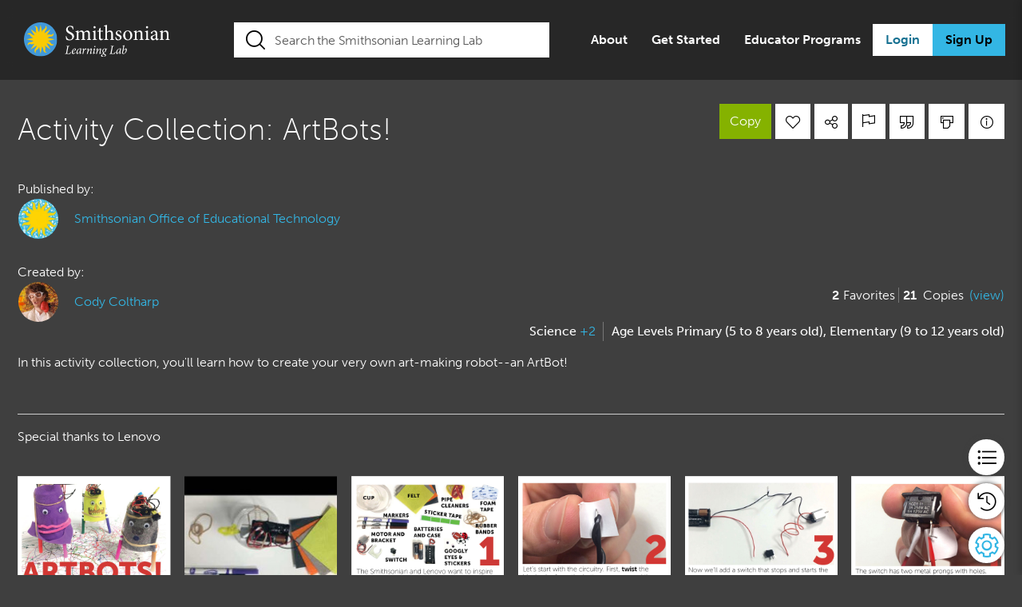

--- FILE ---
content_type: text/html; charset=UTF-8
request_url: https://learninglab.si.edu/collections/Bs4TXY3Ym8M9uC75
body_size: 49220
content:
<!DOCTYPE html>
<html lang="en">
<head>
	<meta charset="utf-8">
	<meta http-equiv="X-UA-Compatible" content="IE=11">
	<meta name="viewport" content="width=device-width, initial-scale=1">
	<meta name="csrf-token" content="Hd8JXUbKHUYqpQZZxSBLfXhJJ7NIKFaawSivhvVd">
	<meta name="msapplication-TileColor" content="#FFFFFF"/>
	<meta name="msapplication-TileImage" content="https://learninglab.si.edu/vendor/sll/images/favicons/mstile-150x150.png"/>
	<meta name="application-name" content="Smithsonian Learning Lab"/>
	<meta name="msapplication-tooltip" content="Smithsonian Learning Lab"/>
	<meta name="msapplication-config" content="https://learninglab.si.edu/browserconfig.xml"/>
	<meta name="twitter:site" content="@SmithsonianLab">
	<meta name="user-id" content="">
				<meta name="title" content="Activity Collection: ArtBots!">
<meta name="description" content="In this activity collection, you&#039;ll learn how to create your very own art-making robot--an ArtBot!   Special thanks to Lenovo">
<link rel="image_src" href="/cabinet/file/3fbc6457-e51d-4546-94d5-e51d8e448a6a/intro.jpg">
<link rel='canonical' href='https://learninglab.si.edu/collections/activity-collection-artbots/Bs4TXY3Ym8M9uC75'>
<meta property="og:type" content="website">
<meta property="og:title" content="Activity Collection: ArtBots!">
<meta property="og:url" content="https://learninglab.si.edu/q/ll-c/Bs4TXY3Ym8M9uC75">
<meta property="og:description" content="In this activity collection, you&#039;ll learn how to create your very own art-making robot--an ArtBot!   Special thanks to Lenovo">
<meta property="og:image" content="/cabinet/file/3fbc6457-e51d-4546-94d5-e51d8e448a6a/intro.jpg">
<meta property="og:site_name" content="Smithsonian Learning Lab">
<meta name="twitter:title" content="Activity Collection: ArtBots!">
<meta name="twitter:description" content="In this activity collection, you&#039;ll learn how to create your very own art-making robot--an ArtBot!   Special thanks to Lenovo">
<meta name="twitter:card" content="summary_large_image">
<meta name="twitter:image" content="/cabinet/file/3fbc6457-e51d-4546-94d5-e51d8e448a6a/intro.jpg">

            			<link rel="manifest" href="https://learninglab.si.edu/site.webmanifest">
	<link href="https://learninglab.si.edu/manifest.json" rel="manifest"/>
	<link rel="apple-touch-icon" sizes="180x180" href="https://learninglab.si.edu/vendor/sll/images/favicons/apple-touch-icon.png">
	<link rel="shortcut icon" type="image/png" href="https://learninglab.si.edu/vendor/sll/images/favicons/favicon.ico"/>
	<link rel="icon" type="image/png" sizes="32x32" href="https://learninglab.si.edu/vendor/sll/images/favicons/favicon-32x32.png">
	<link rel="icon" type="image/png" sizes="16x16" href="https://learninglab.si.edu/vendor/sll/images/favicons/favicon-16x16.png">
	<link rel="icon" type="image/png" sizes="192x192"
		  href="https://learninglab.si.edu/vendor/sll/images/favicons/android-chrome-192x192.png"/>
	<link rel="preconnect" as="font"
		  href="https://learninglab.si.edu/public/vendor/sll/font/brands/FontAwesomeBrands-Regular-webfont.woff2?v=1.0.0" type="font/woff2"
		  crossorigin />
	<link rel="preconnect" as="font"
		  href="https://learninglab.si.edu/public/vendor/sll/font/regular/BlackTie-Regular-webfont.woff2?v=1.0.0" type="font/woff2"
		  crossorigin />

	<link rel="preconnect" as="font"
		  href="https://learninglab.si.edu/public/vendor/sll/font/sll.woff" type="font/woff"
		  crossorigin />

	<link rel="preconnect" as="font"
		  href="https://learninglab.si.edu/public/vendor/sll/font/solid/BlackTie-Solid-webfont.woff2?v=1.0.0" type="font/woff2"
		  crossorigin />
	<link rel="stylesheet" rel="preload" href="https://learninglab.si.edu/fonts/fontawesome/css/all.css" as="style" onload="this.onload=null;this.rel='stylesheet'">
	<noscript><link rel="stylesheet" href="https://learninglab.si.edu/fonts/fontawesome/css/all.css"></noscript>
	<link rel="stylesheet" type="text/css" href="https://learninglab.si.edu/vendor/sll/css/base-all.css?id=d1ee2b28d7e44f7e63e3">
			<link rel="stylesheet" rel="preload" href="https://learninglab.si.edu/vendor/sll/css/browse-all.css?id=6de7fea2544b3b90c505" as="style" onload="this.onload=null;this.rel='stylesheet'">
		<noscript><link rel="stylesheet" href="https://learninglab.si.edu/vendor/sll/css/browse-all.css?id=6de7fea2544b3b90c505"></noscript>

					<link rel="stylesheet" rel="preload" href="https://learninglab.si.edu/vendor/sll/css/collection-all.css?id=355224a48b3eeecf5d77" as="style" onload="this.onload=null;this.rel='stylesheet'">
			<noscript><link rel="stylesheet" href="https://learninglab.si.edu/vendor/sll/css/collection-all.css?id=355224a48b3eeecf5d77"></noscript>
				<title>Collections :: Activity Collection: ArtBots! | Smithsonian Learning Lab</title>
		<script type="text/javascript" defer src="https://learninglab.si.edu/vendor/core/library/js/jquery.js"></script>
	<script>
	window.mantainance = [];
	window.eventAnnouncementTypeId = 2;
	window.snooze_time = 8;
	window.Laravel ={"csrfToken":"Hd8JXUbKHUYqpQZZxSBLfXhJJ7NIKFaawSivhvVd"};
	window.auto_save_time = 60;
	window.auto_save_enabled = '1';
	window.activity_expiry_time = 1800;
	var recaptchaEnabled = true;
	var siteKey = '6LerttoaAAAAAHAA9l-ANAzHc2xBJKiv7-JBYYNK';
	var recaptchaversion = 'V3';
	var sociallogin = true;
	var strAppName = 'sll';
	var objProfile = {
		'fullname': '',
		'thumb_url': '',
		'is_admin': false,
		'screen_hints': 'disabled',
		'tours_visited': null,
		'profile_id': 0,
		'is_coppa':false,
		'enabled_collection_progress': true
	};
	var strSessionId = "4wdEwcmVzAq18q4N9xF0w11t5tZidXaLmgU4Rlvi" ;
</script>
	<script type="text/javascript" defer src="https://learninglab.si.edu/js/manifest.js?id=235aac5781893caecff1"></script>
	<script type="text/javascript" defer src="https://learninglab.si.edu/js/vendor.js?id=b8f84353b948a2150bc0"></script>
	<script type="text/javascript" defer src="https://learninglab.si.edu/js/app.js?id=c823f3dad90d3cdaf4c2"></script>
	<script type="text/javascript" defer src="https://learninglab.si.edu/js/sll/app.js?id=9d99928096a42caa4337"></script>
	<script src="//use.typekit.net/kaw2nea.js"></script>
	<script>try{Typekit.load({ async: true });}catch(e){}</script>
    <!-- Global Site Tag (gtag.js) - Google Analytics -->
	<script>
		var boolIsCassandraEnabled = '1';
		//To check callback from social auth
		var strFromProvider = "";
	</script>
        <!-- Google Tag Manager -->
    <script>
        (function(w,d,s,l,i){w[l]=w[l]||[];w[l].push({'gtm.start':
        new Date().getTime(),event:'gtm.js'});var f=d.getElementsByTagName(s)[0],
        j=d.createElement(s),dl=l!='dataLayer'?'&l='+l:'';j.async=true;j.src=
        'https://www.googletagmanager.com/gtm.js?id='+i+dl;f.parentNode.insertBefore(j,f);
        })(window,document,'script','dataLayer','GTM-TRL95J5');
    </script>
    <!-- End Google Tag Manager -->
        <script type="text/javascript" defer src="https://learninglab.si.edu/vendor/core/front/js/track.js?id=a5a4621bff68caf80ec0"></script>
    <!-- Fundraise Up: the new standard for online giving -->
<script>(function(w,d,s,n,a){if(!w[n]){var l='call,catch,on,once,set,then,track,openCheckout'
.split(','),i,o=function(n){return'function'==typeof n?o.l.push([arguments])&&o
:function(){return o.l.push([n,arguments])&&o}},t=d.getElementsByTagName(s)[0],
j=d.createElement(s);j.async=!0;j.src='https://cdn.fundraiseup.com/widget/'+a+'';
t.parentNode.insertBefore(j,t);o.s=Date.now();o.v=5;o.h=w.location.href;o.l=[];
for(i=0;i<8;i++)o[l[i]]=o(l[i]);w[n]=o}
})(window,document,'script','FundraiseUp','ABXQVBCC');</script>
<!-- End Fundraise Up -->
</head>
<body id="main-body-sll"
	  class="      body-dark   body-collections  search-collapse     ">
      <!-- Google Tag Manager (noscript) -->
<noscript>
    <iframe src="https://www.googletagmanager.com/ns.html?id=GTM-TRL95J5" height="0" width="0" style="display:none;visibility:hidden">
    </iframe>
</noscript>
<!-- End Google Tag Manager (noscript) -->

<header>
    <div id="skip-to-main-content-section">
        <skip-to-main-content></skip-to-main-content>
    </div>
	<div id="carto-modal-section">
    <div class="home-page-container">
        <div class="clearfix">

                        
            <div class="mobile-menu top-mobile-menu">
                <div class="row mr-0 ml-0 justify-content-start">
                    <div class="nw-si-logo col-5">
                        <a href="/" class="si-header-logo-left" title="Smithsonian Learning Lab">
                                                            <img src="https://learninglab.si.edu/vendor/sll/images/learninglab/sll_main_color_left.svg" alt="Smithsonian Learning Lab">
                                                    </a>
                    </div>
                    <div class="register-login-buttons col-7">
                                                <a href="/auth"
                        class="btn-login btn-sm login-link top-mobile-login"
                        data-backdrop="static"
                        data-keyboard="false"
                        data-toggle="modal"
                        data-target="#login-modal"
                        title="Login">Login</a>
                                                <button class="top-btn-search" id="header-btn-search">
                                <i class="btr bt-search"></i>
                        </button>
                        <button class="top-btn-main" id="header-btn-main"
                            data-backdrop="static"
                            data-keyboard="true"
                            data-toggle="modal"
                            data-target="#usermenu-modal"
                            aria-label="Display main menu"
                            title="Display main menu">
                                <i class="btr bt-bars"></i>
                        </button>
                    </div>
                </div>
            </div>
            
            
            <div class="tablet-menu top-tablet-menu">
                <div class="row mr-0 ml-0 justify-content-start">
                    <div class="nw-si-logo col-md-3 col-lg-3 col-xl-3">
                        <a href="/" class="si-header-logo-left" title="Smithsonian Learning Lab">
                                                            <img src="https://learninglab.si.edu/vendor/sll/images/learninglab/sll_main_color_left.svg" alt="Smithsonian Learning Lab">
                                                    </a>
                    </div>
                    <div class="col-xl-6 col-lg-6 col-5 col-md-6 top-search-box focus   "
                        id="top-nav-header-search">
                        <form class="navbar-form" onsubmit="search(event)" role="search" autocomplete="off">
                            <input type="text" id="search-input" value="" name="st"
                                placeholder="Search the Lab" class="form-control search-input"
                                autocomplete="off">

                            <button type="submit" class="btn btn-search" title="Search"><i
                                    class="btr bt-search"></i></button>
                        </form>
                    </div>
                    <div class="register-login-buttons col-3 col-md-3 text-right">
                                                    <a href="/auth"
                            class="btn-login btn-sm login-link top-mobile-login"
                            data-backdrop="static"
                            data-keyboard="false"
                            data-toggle="modal"
                            data-target="#login-modal"
                            title="Login">Login</a>
                            <button class="top-btn-main" id="header-btn-main"
                                data-backdrop="static"
                                data-keyboard="true"
                                data-toggle="modal"
                                data-target="#usermenu-modal"
                                aria-label="Display main menu"
                                title="Display main menu">
                                    <i class="btr bt-bars"></i>
                            </button>
                                                                    </div>
                </div>
            </div>
            
            
            <div class="nw-top-menu top-desktop-menu">
                    <div class="row mr-0 ml-0 justify-content-start">
                        
                        <div class="nw-si-logo col-2">
                            <a href="/" class="si-header-logo-left" title="Smithsonian Learning Lab">
                                                                    <img src="https://learninglab.si.edu/vendor/sll/images/learninglab/sll_main_color_left.svg" alt="Smithsonian Learning Lab">
                                                            </a>
                        </div>
                        <div class="col-xl-5 col-lg-4 col-5 top-search-box focus   "
                            id="top-nav-header-search">
                            
                            <form class="navbar-form" onsubmit="search(event)" role="search" autocomplete="off">
                                <input type="text" id="search-input" value="" name="st"
                                    placeholder="Search the Smithsonian Learning Lab" class="form-control search-input"
                                    autocomplete="off">

                                <button type="submit" class="btn btn-search" title="Search"><i
                                        class="btr bt-search"></i></button>
                            </form>
                            <p id="error-message" class="search-text-error" style="color: red; text-align: center; display: none;">
                                The search term must be at least 3 characters. Please enter a valid search term.                            </p>
                        </div>
                        <div class="register-login-buttons col-5">
                            <ul class="cms-menus">
                                                                <li>
                                    <a href="/about" title="About">About</a>
                                </li>
                                                                                                <li>
                                    <a href="/help" title="Get Started">Get Started</a>
                                </li>
                                                                                                <li>
                                    <a href="/about/programs" title="Educator Programs">Educator Programs</a>
                                </li>
                                                            </ul>
                                                        <a href="/auth"
                                class="btn btn-info login-link"
                                data-backdrop="static"
                                data-keyboard="false"
                                data-toggle="modal"
                                data-target="#login-modal"
                                title="Login">Login</a>
                            <a href="/auth/create"
                                data-backdrop="static"
                                data-keyboard="true"
                                data-toggle="modal"
                                data-target="#create-account-modal"
                                title="Sign Up" class="btn btn-info register-link">Sign Up</a>
                                                                                </div>
                    </div>
                </div>
                
                    </div>
    </div>
</div>
	<nav class="navbar" id="mainNav">
    
            <div class="guest-main-search row mr-0 ml-0 w-100 top-tablet-search">
            <div class="col-md-12 col-sm-12 nofocus   tablet-search "
                id="header-search">
                
                <form class="navbar-form" role="search" onsubmit="search(event)" autocomplete="off">
                    <input type="text" id="search-input" value="" name="st"
                        placeholder="Search the Smithsonian Learning Lab" class="form-control search-input"
                        autocomplete="off">
                    <button type="submit" class="btn btn-search" title="Search"><i
                            class="btr bt-search"></i></button>
                </form>
            </div>
        </div>
    </nav>

    <div id="system-alert-section">
        <systemalert></systemalert>
        <system-error-modal></system-error-modal>
    </div>
	<div class="suggestor-list-container mr-0 ml-0 dropdown-slide-out">
	<div class="row suggestor-results mr-0 ml-0">
		<div class="col-md-6 col-sm-5 col-5 resource-suggestor">
			<div class="clearfix">
				<p class="suggestor-heading">Resources</p>
			</div>
			<ul class="resource-suggestor-list suggestor-list"></ul>
		</div>
		<div class="vertical-divider"></div>
		<div class="col-md-6 col-sm-7 col-7 collection-suggestor">
			<div class="learning-collection-heading clearfix">
				<p class="suggestor-heading learning-collection"><span class="d-lg-none d-xl-none">Learning Lab </span>Collections</p>
			</div>
			<ul class="collection-suggestor-list suggestor-list"></ul>
		</div>
	</div>
</div>
	<div id="my-account-menu" class="my-account-container mr-0 ml-0 dropdown-slide-out">
    <div class="col-md-8 container justify-content-center menu-main">
                <h4>My Account</h4>
                <div class="row container account-menu-container">
            <div class="col-md-4 pl-0">
                <menu id="profile-favorites" class="account-menus">
                    <li>
                        <span class="main-menu-icon"><i class="btr bt-user"></i></span><a href="/profile/"
                            title="Profile">Profile                        </a>
                    </li>
                    <li>
                        <span class="main-menu-icon"><i class="btr bt-heart"></i></span><a href="/profile//favorites"
                            title="Favorites">Favorites                        </a>
                    </li>    
                </menu>
            </div>
            <div class="col-md-4">
                <menu id="resources-collections" class="account-menus">
                                        <li>
                        <span class="main-menu-icon"><i class="btr bt-upload"></i></span><a href="/resources/browse/mine"
                            title="Resources">Resources</a>
                    </li>
                                        <li>
                        <span class="main-menu-icon"><i class="sll-collection-add"></i></span><a href="/collections"
                            title="Collections">Collections                        </a>
                    </li>
                </menu>
            </div>
            <div class="col-md-4">
                <menu id="assignments-rosters" class="account-menus">
                    <li>
                        <span class="main-menu-icon"><i class="btr bt-folder"></i></span><a href="/collections/assignments"
                            title="Assignments">Assignments</a>
                    </li>
                    <li>
                        <span class="main-menu-icon"><i class="btr bt-rosters"></i></span><a href="/collections/rosters"
                            title="Rosters">Rosters</a>
                    </li>
                </menu>
                <div class="logout-container">
                    <span class="main-menu-icon"><i class="btr bt-sign-out"></i></span><a href="/logout"
                        title="Log Out">Log Out </a>
                </div>
            </div>
        </div>
    </div>
</div>	</header>

<div id="mainContent" class=" sllContainer">
	<div id="content">
		<div class="system-messages-section messages auth-page-message">
			
					
					
					
			</div>
<div class="messages auth-page-message">
	</div>

			<link rel="stylesheet" rel="preload" href="https://learninglab.si.edu/fonts/fontawesome/css/all.css" as="style" onload="this.onload=null;this.rel='stylesheet'">
	<noscript><link rel="stylesheet" href="https://learninglab.si.edu/fonts/fontawesome/css/all.css"></noscript>

			<div id="vm-collection-view-landing-page">
			<collection-app
                            :prop_sll_collection_id="9408"
                            :prop_sll_collection_title_slug="&quot;activity-collection-artbots&quot;"
                            :prop_sll_collection_uid="&quot;Bs4TXY3Ym8M9uC75&quot;"
							:prop_bool_can_publish="false"
							:prop_bool_can_update="false"
							:prop_bool_copy_restricted="false"
							:prop_assignment_uid="null"
							:prop_assignment_title="''"
							:prop_is_assignment_completed="false"
							:prop_group="''"
							:prop_profile="''"
							:prop_bool_can_change_publisher="false"
							:prop_bool_can_export="true"
							:prop_canvas_enabled="true"
			></collection-app>
		</div>
				<script type="text/javascript">
	var oldLocalization = window.i18n;
	var newLocalization = {"resource":{"save_zoom":"Save Zoom and Position Preset","sure_save_image":"Are you sure you would like to save Zoom and Position Preset of this image?","sll_resource":{"close":"Close","admin_info":"Admin info","link_more":"More","link_less":"Less","info":"Info","citation_resource":"Citation Resource","print_resource":"Print Resource","edit_resource":"Edit Resource","delete_resource":"Delete Resource","change_ownership":"Change Ownership","flag_awesome":"Flag as Awesome","flag_inappropriate":"Flag as Inappropriate","flag_broken":"Flag as Broken","transcription_view_button":"View Transcription","transcription_empty_placeholder":"This image has not been transcribed","transcription_see_more_text":"See more at the Smithsonian Transcription Center","download_image":"Download this image","download_image_desc_cc":"This image is in the public domain and you can use it however you choose.","download_image_desc_noncc":"There are restrictions on using this image outside of the Learning Lab. <a data-label=\"download:terms of use\" href=\"https:\/\/www.si.edu\/Termsofuse\" target=\"_blank\" class=\"download-link\"> Learn more about Smithsonian Terms of Use.<\/a>","image_web":"Web Image","image_metadata_text":"Image Metadata (.txt)","resource_metadata_text":"Resource Metadata (.txt)","cco_creative":"CC0 - Creative Commons","cco_creative_link":"(<a href=\"https:\/\/creativecommons.org\/publicdomain\/zero\/1.0\/\" class=\"cc0-link\" target=\"_blank\" title=\"CC0 1.0\">CC0 1.0<\/a>)","learn_sll_access":"Learn more about Smithsonian Open Access.","iiif":"IIIF - International Image Interoperability Framework","iiif_desc":"IIIF provides researchers rich metadata and image viewing options for comparison of works across cultural heritage collections. <a href=\"https:\/\/iiif.si.edu\" target=\"_blank\" title=\"Learn more about Smithsonian IIIF.\">Learn more about Smithsonian IIIF.<\/a>","view_manifest":"View Manifest","view_mirador_viewer":"View in Mirador Viewer","usage_rights_title":"Usage Information","btn_download":"Download","right_desc_section":"This image is in the public domain (free of copyright restrictions). You can copy, modify, and distribute this image without contacting the Smithsonian. <a class=\"download-link\" data-label=\"download:terms of use\" href=\"https:\/\/www.si.edu\/openaccess\" target=\"_blank\" title=\"Learn more about Smithsonian Open Access.\">Learn more about Smithsonian Open Access.<\/a>","add_to_collection":"Add to Collection","share_resource":"Share Resource ","share":"Share ","add_resource_to_site":"Add this resource to your site","copy_the_code":"Copy the code","copy_link":"Copy Link","resources":"Resources","resource":"Resource","found":"Found","images":"Images","add_resource":"Upload a Resource","my_resources":"My Resources","view_original":"View original","adpated_item_in":"Adapted from an item in","s_collection":"'s Collection:","previous_image":"Previous Image","next_image":"Next Image","usage_information":"Usage Information","item_edited_by":"This Information has been edited by Learning Lab user,","view_original_resource":"View original Smithsonian resource","resource_missing":"Resource Missing","resource_data_missing":"This resource has been removed from the Learning Lab or is not currently available.","resource_not_available":"Resource Not Available","resource_removed":"This resource has been removed from the Learning Lab or is not currently available.","transcription":"Transcription","hide_transcription":"Hide Transcription","show_transcription":"Show Transcription","resource_3d_button_label":"View 3D","resource_3d_button_label_image":"View Image\/s","resource_3d_button_disabled_label":"Close the Info Panel to view the 3D object.","resource_3d_download_title":"Download this 3D Object","resource_3d_download_description":"This Object is in the public domain and you can use it however you choose.","high_res_3d":"Full resolution 3D mesh","mid_res_3d":"Medium resolution 3D mesh","low_res_3d_first":"Low resolution 3D mesh","low_res_3d_second":"Low resolution 3D mesh (glb, 15mb)","low_res_3d_third":"Low resolution 3D mesh (draco compressed glb, 5mb)","ar_description":"iOS AR model 3D mesh","water_tight_description":"Water tight without color 3D Mesh","metadata_3d":"3D Object Metadata"},"controls":{"favorite":"Favorite","share":"Share","add_to_collection":"Add to Collection","print":"print"},"metadata":{"description":"Description","type_label":"Type","source_no_url_label":"Source","source_url_label":"View Original","source_importer_label":"Source","author_label":"Creator","keywords_label":"Keywords","subjects_label":"Subjects","grades_label":"Grades","standards_label":"Standards","industries-pathways":"Industries\/Pathways","keywords":"KEYWORDS","subjects":"SUBJECTS","standards":"STANDARDS","grade-levels":"GRADE LEVELS"},"tab_info":{"mla_btn":"Citation - MLA 9","apa_btn":"Citation - APA","mla_desc":"Modern Language Association","apa_desc":"American Psychological Association","chicago_btn":"Citation - Chicago","chicago_desc":"Chicago Manual of Style"},"control":{"augment":"Annotate","add_to_collection":"Add To Collection","favorite":"Favorite","share":"Share","citation":"Citation","print":"Print","flag":"Flag"},"add_resource":{"resource":"Resource","about_resource":"About Resource","url_title":"I want to contribute a website \/ URL","url":"URL","file_upload_title":"I want to upload a file","file_type_Image_documents":"Select a File (Images and Documents)","allowed_file_types":"Not a supported file type","resource_citation_help_text":" Did you create the item you are uploading (take the photo or create the document)?","error_message":"Please enter a value","error_message_url":"This URL is not valid","error_message_website":"The website address is not valid","error_select_file":"Please select file","error_file_size":"Maximum file size: ","error_multi_file":"Only Multiple Images Allowed!","error_file_type":"Note: If you select multiple image files, they will upload together as a single resource. Users will be able to toggle through each image when they view this resource in your collection. The file must be a: ","required_field":"* indicates required field","placeholder":{"creator":"e.g. Library of Congress","url":"http:\/\/","value":"Please enter a value","title_resource_placeholder":"Title of your resource *"},"citation_label":{"creator_of_resource":"Creator","creator_of_resource_citation":"Resource Citation","type_of_creator":"Type","url_of_resource":"Source URL","date":"Referenced","select_creator_type":"Select creator type","organization":"Organization","individual":"Individual","creator_upload_yes":"Yes","creator_upload_no":"No","alt_text":"Alt Text"},"help_text":{"alt_text":"Alt text, short for alternative text, is a short description that provides someone without visual access to an image a general sense of its content and the information it is meant to convey. It typically includes the main focus of an image (subject), what\u2019s happening (action), and the surrounding environment (context). It also avoids making assumptions about aspects of peoples\u2019 identities. Learn more about alt text with the <a href=\"https:\/\/www.cooperhewitt.org\/cooper-hewitt-guidelines-for-image-description\/\" target=\"_blank\">Cooper Hewitt\u2019s Guidelines for Image Description<\/a>. Examples:\n                <ul><li>An upside-down scuba diver collects botany samples from the bottom of the ocean<\/li><li>Portrait of former First Lady Michelle Obama seated looking directly at us<\/li><\/ul>"}},"ownership":{"resource_owner_title":"Resource Owner","collection_owner_title":"Collection Ownership","change_ownership":"Change Ownership","find_people_or_group":"Find People or Groups","change_publisher_to":"Change Publisher to:","change_author_to":"Change Author to:","detach_from_original":"Detach From Original","my_group":"My Groups","owner":"Current Owner","publisher":"Current Publisher","no_publisher":"No Current Publisher","author":"Current Author:","changing_owner_condition":"*Changing owner will save any modifications you have made to this collection","select_group":"Select Group","update":"Update","group_error":"Please select group","group_profile_error":"Please select group or people","search_people_group":"Find People or Groups","remove_author":"Remove Author"},"delete_modal":{"title":"Delete Resource","delete_resource_dialog":"Are you sure you want to delete this resource?","ready_to_delete_yes_btn":"Yes, Delete Resource","ready_to_delete_no_btn":"Cancel","ready_to_delete_title":"Delete hotspot?","ready_to_delete_hotspot_message":"This hotspot will be deleted and cannot be recovered. Are you sure?","ready_to_delete_btn":"Delete"},"goto_modal":{"title":"You are about to leave Smithsonian Learning Lab.","back_soon_message":"The link you clicked is NOT part of Smithsonian Learning Lab, but we hope you come back soon.","proceed_message":"Would you like to proceed?","proceed_btn":"Proceed","no_btn":"No"},"metadata_render":{"description":"Description","type":"Type","source":"SOURCE","creator":"Creator","keywords":"Topics","view_original":"View Original","restriction_rights":"Restrictions & Rights","record_link":"Record Link","referenced_date":"Referenced Date","contributor":"Contributor","subjects":"Subjects:","grades":"Grades:","standards":"Standards:","object_type":"OBJECT TYPE","name":"NAME|NAMES","date":"DATES","place":"PLACES","language":"LANGUAGES","culture":"CULTURE","record_id":"Record Id","physical_exhibit":"On Physical Exhibit","additional_info":"Additional Resource Information","creator_type":"Creator Type","contained_in":"References","print_title":"Title","record_information":"Record Information","record_information_content":"The resources in the Smithsonian Learning Lab are contributed by museums, libraries, and archives from across the Smithsonian. We are constantly working to provide improved information for you. If you spot an error, know of an addition to this resource, or have a concern, please <a  href=\"javascript:void(0);\" title=\"Contact Us\" data-backdrop=\"static\" data-keyboard=\"false\" data-toggle=\"modal\" data-target=\"#contact-popup-modal\">contact us<\/a> and we will pass it on for further research and review.","copyright":"COPYRIGHT"},"resource_type":{"website":{"go_to_website":"Go to Website","go_to_pdf":"Go to PDF"}},"button":{"list_view":"List","grid_view":"Grid","metadata_view":"View Metadata","metadata_hide":"Hide Metadata","metadata_grid_switch":"Switch to Grid to view the metadata."},"view":{"title":{"allowed_file":"Allowed file types:","flag_inappropriate":"Flag as Inappropriate","download":"Download","edit_resource":"Edit Resource","recommended":"Recommended","change_author":"Change Author \/ Owner","Find_new_owner":"Find New Owner","flag_broken":"Flag as Broken","max_file_size":"Maximum file size:","microsoft_doc":"Microsoft Word Document","author":"Author","favorite":"Favorite","publisher":"Publisher","related_resources":"Related Resources","share_resource":"Share Resource","flag":"Flag","last_updated":"Last Updated","add_to_collection":"Add To Collection"},"related_resource_not_available":"Related resources not available","not_available":"--"},"messages":{"refresh_success":"Resource review successfully refreshed","no_input":"Please enter resource id.","warning_resource_deleted":"This resource was deleted on","delete_warning":"Invalid option selected","warning_archived":"Resource has been archived at","reimport_message":"Resource reimport process initiated in background for images\/transcripts  ","blacklist_added_success":"Resource added in black list.","no_data_found":"EDAN returned no data for record_id: ","update_success":"Resource updated successfully ","blacklist_remove_success":"Resource removed from black list.","error_resource_type":"The url must be a type of : doc,docx,ppt,pptx,xls,xlsx,pdf,rtf,gif,jpeg,jpg,png,mp4.","delete_success":"Resource deleted successfully ","refresh_warning":"Resource does not have preview image to refresh.","added_success":"Resource added successfully ","delete_error":"There was an error attempting to delete that resource. You may try to archive it, or contact us for assistance.","warning_deleted":"Resource has been deleted at","ask_for_resource":"Enter resource id to refresh screenshot?"},"admin":{"created_title":"Created At","delete_warn_message_que":" resource(s). This cannot be reversed. Are you sure?","sharing_permissions":"Sharing\/Permissions","archive_warn_message":"You are about to archive ","find_group":"Find Group","bulk_update_error":"Please select resources to bulk edit","select_person":"Select Person","domain":"Domain","delete_action":"Delete","bulk_edit":"Bulk Edit","score":"Score","all_members":"All Members","resources_found":"resource(s) found.","cancel_button":"Cancel","success_resource_images_delete":"Selected resources images are deleted successfully","ok_button":"Ok","show":"Show","option_action":"Action","source":"Source: ","select_group":"Select Group","go_button":"Go","provider_name":"Provider","logged_users":"Logged In Users","attributes":"Attributes","group":"Group","title":"Title","select_resource_delete":"Select resources to delete.","error_no_result":"No data available in table","id_title":"ID","find_person":"Find Person","success_resource_archive":"Selected resources are archived successfully","archive_warn_message_que":" resource(s), removing them from user view and any collections they have been added to. Are you sure?","none_selected":"None selected","bulk_edit_error_message":"Something went wrong. Please try again.","updated_title":"Updated At","search_title":"Search:","no_changes":"No changes","basic_info":"Basic Info","error_no_resource_selected":"<strong>Oops!<\/strong> No resources selected to perform bulk action. Do you want to select?","entries":"entries","favorites":"Favorites","archive_action":"Archive","sr_title":"Sr","error_select_valid_action":"Please select valid ids to perform action","permissions":"Permissions","provider":"Provider: ","request_moderator":"(Request Sent to Moderators)","delete_warn_message":"You are about to <strong>permanently delete<\/strong> ","select_resource_archive":"Select resources to archive.","everybody":"Everybody","success_resource_delete":"Selected resources are deleted successfully","leaders_only":"Leaders Only","loading":"Loading...","my_groups":"My Groups","keywords":"Keywords","sort_by_title":"Sort By:","shared_with":"Shared With","bulk_update_success":"All selected resources are updated successfully!","invalid_search_param":"Invalid search parameters","apply_button":"Apply","owner":"Owner: ","total_title":"Total","common_error_message":"There was an error loading this page. Please try again momentarily.","error_select_action":"Please select bulk action","source_name":"Source","type":"Type: ","type_title":"Type"},"edit":{"organization":"Organization","url_confirm":"We recommend changing a resource URL only when the current URL is outdated or incorrect. Changing a resource's URL can cause issues if this resource is referenced through the site and the context is modified.","upload_file":"Uploaded File","description":"About Resource","url":"URL","creator_option":"Creator Option","grades":"Grades","subjects":"Subjects","alt_text_label":"Alt Text","publisher_url":"Publisher Url","standards":"Standards","industry_pathway":"Industries \/ Pathways","upload_permission":"Did you create the item you are uploading (take the photo or create the document)?","individual":"Individual","resource_citation":"Resource Citation","add_standards":"Select Standards","add_subjects":"Add Subjects","add_industry_pathway":"Add Industries \/ Pathways","title":"Resource Name","creator":"Creator","no_standard_selected":"You have not selected any academic standards","source_url":"Source Url","publisher":"Publisher","author_url":"Author Url","author":"Author","alt_text_helper":"Alt text, short for alternative text, is a short description that provides someone without visual access to an image a general sense of its content and the information it is meant to convey. It typically includes the main focus of an image (subject), what\u2019s happening (action), and the surrounding environment (context). It also avoids making assumptions about aspects of peoples\u2019 identities. Learn more about alt text with the <a href=\"https:\/\/www.cooperhewitt.org\/cooper-hewitt-guidelines-for-image-description\/\" target=\"_blank\">Cooper Hewitt\u2019s Guidelines for Image Description<\/a>. Examples:\n                <ul><li>An upside-down scuba diver collects botany samples from the bottom of the ocean<\/li><li>Portrait of former First Lady Michelle Obama seated looking directly at us<\/li><\/ul>","referenced":"Referenced"},"create_resource":{"upload_label":"Uploading File:","submit_button":"Add Resource","browse_button":"Select File","url_option":"Website","url_label":"URL:","page_title":"Add a Resource","file_option":"File Upload"},"restore":"Restore Resource","connect_std":"Connect Standards","btn_deleted":"Deleted","btn_delete":"Delete","list":{"update_search":"Update Search","refine_search":"Refine Search","add_to_collection":"Add To Collection","share_resource":"Share Resource","resource_type":"Resource Type"},"back_to_results":"Back To Results","title_are_you_sure":"Are you sure?","recommended_resource":"Recommended Resource :","restored_resource":"Restored Resource Successfully","title_resource_delete":"Delete Resource - ","btn_refresh_review":"Refresh Preview","create_resource_button":"Create Resource","recommend_resource":"Recommend Resource","why_recommend_resource":"Why do you recommend this resource?","btn_archive":"Archive","unknown_title":"Unknown title","whom_to_recommend":"People or Groups to Recommend to:","title_resource_archived":"Restore Archived - ","recommend_note":"Recommend Note \/ Reason (Optional):","btn_reindex":"Reindex"},"collection":{"sll_collection":{"linear_sorting":"Linear Sorting Activity","unique_uid":"Uid should be unique","remove_resource":"Remove Resource and Annotations","sure_delete_resource":"Are you sure you would like to remove this resource? All related annotations will be deleted as well.","created_by":"Created by:","created_by_for_collection":"Created by","published_by":"Published by:","show_more":"Show More","share_unpublished":"This collection is unpublished. Please be considerate when sharing outside of the Learning Lab.","share_collection":"Share Learning Lab Collection","landing_page":"This is collection landing page","edit":"Edit","delete":"Delete","view":"View","list":"List","item":"Item","my_collections":"My Collections","my_group_collections":"My Group Collections","create_collections":"Create Collection","create_a_collection":"Create a Collection","favorites":"Favorites","copies":"Copies","create_collection":"Create Your Own Collections","create_collection_description":"Now that you've discovered exciting images and video, why not take a few minutes to create personalized collections of the digital resources that inspire and intrigue you? You can adjust, build upon, remix, or combine your collections with new discoveries each time you access the Learning Lab.","learn_more":"Learn more about collections here.","start_collection":"Start my first collection","published_collection":"My Published Collections","unpublished_collection":"My Unpublished Collections","group_published_collection":"Group Published Collections ","group_unpublished_collection":"Group Unpublished Collections ","sort_by":"Sort by","create_new":"Create New","collection":"Collection","no_published_collections":"This member currently has no published collections, but check out <a href=\"\/search\/?f%5B_types%5D%5B%5D=ll_collection&s=updated_at_desc\">all the published collections here<\/a>.","add_to_collection":"Add Resource to Collection","select_resource":"Select Resource","add_to_collection_collection":"Select Collection","add_to_collection_group":"Select Group","collections":"Collections","learning_lab":"Learning Lab","title":"Title","title_here":"Insert Title here*","description":"Description","title_placeholder":"New Collection Name","publish_description_placeholder":"About this collection (optional)","btn_start_collection":"Start Collection","btn_create_collection":"Create Collection","start_new_collection":"Start New Collection","describe_collection":"Describe Your Collection: take a minute to help others find and use what you made","helper_block":"By adding or enhancing your collection description and adding information about its subject(s), age levels, educational features, and standards alignments, you can help other Smithsonian Learning Lab users discover and understand how to use it.","valid_title":"Please enter a title","valid_value":"Please enter a value","description_placeholder":"Write a short description of your collection, including keywords","btn_cancel":"Cancel","btn_publish":"Publish","sll_term":"Smithsonian's Terms of use","page_title":" | Smithsonian Learning Lab","agree_publish":"I agree, Publish","agree_unpublish":"I agree, Unpublish","publish_collection":"Publish Collection","publish_collection_desc":"As a condition of publishing, you certify that the copyright and use of all documents, images, audio, and other media created, submitted, or otherwise shared falls within fair use guidelines as specified within the","unpublish_collection":"Unpublish Collection","unpublish_collection_desc":"Please note that this collection will no longer be discoverable through search on the Smithsonian Learning Lab. It will still be available via its direct URL. If other users have copied your collection, this action will not affect their versions.","confirm_publish_collection":"Publish Duplicate Collection","confirm_publish_collection_desc":"You have not made any changes to this collection. Are you sure you want to publish it?","agree_confirm_publish":"Publish","restore_collection":"Restore Archived","restore_collection_desc":"Are you sure?","agree_restore":"Restore Collection","restored_collection":"Restored Collection Successfully","add":"Add","collection_no_longer_available":"Collection No Longer Available","collection_has_been_removed":"This collection has been removed and is no longer available. We apologize for any inconvenience.","discover_other_amazing":"Discover other amazing","learning_lab_collections":"Learning Lab Collections","or":"or","go_home":"Go Home","resources_in_this_collection":"resources in this collection","no_group_collection":"You don't have any group collection yet","no_collection":"You don't have any collections yet","trying_message":"Try creating one instead","try_searching_message":"Try searching instead","create":"Create","search":"Search","no_favorite_message":"You don't have any favorites yet","no_resources_message":"You don't have any Resources yet","s_collections":"'s collections","publisher":"Published By","smithsonian_staff":"Smithsonian Staff","select_as_thumbnail":"Select Resource","select_as_thumbnail_btn":"Add","kick_user":"Kick the current user editing","kick_user_btn":"Kick User","kick_user_overlay":"Kicking the user editing this collection...","collection_print_export":{"collection_print_export_title":"Collection Print \/ Export","collection_export":"Export","zine_print":"Print","collection_format":"Format","collection_pdf_print":"PDF \/ print","collection_word":"Word","collection_zine":"Booklet \/ Zine","collection_items":"Collection Items","collection_images_only":"Images only","collection_all_items":"All collection items","collection_content_options":"Content Options","collection_information":"Collection Information","collection_resource_information":"Resource Information","collection_resource_annotations":"Text and Hotspot Annotations","collection_assessments":"Quiz Annotations","download_zine":"Download Zine","download_button":"Download","close_button":"Close","download_zine_message":"Your download has started. <br\/>If the download did not start automatically, click the Download button.","print_a_zine":"Print a Zine","download_a_zine":"Download a Zine","front_cover_zine":"Select the front cover of the zine.","back_cover_zine":"Select the back cover of the zine.","other_pages_zine":"Select the pages of the zine. A maximum of 6 pages can be selected.","no_canvas_zine":"No canvas and image resources found in this collection.","back_zine":"Back","next_zine":"Next","print_zine":"Print"}},"search":{"resource_type":"Resource Type","found":"Found","resources":"Resources","select":"Select","learning_lab":" Learning Lab","collections":"Collections","featured":"Featured","resource":"Resource","all_resource":"All Resources","collection":"Collection","all_collection":"All Collections","btn_update_search":"Update Search","lbl_resource_type":"Media Type","suggestion_term":"Did you mean:","refine_search":"Refine Search","lbl_open_access":"Resource Characteristics","learn_more":"learn more","CCO":"CC0 - Public Domain","includes_transcription":"Includes Transcription","view_all":"View All","learninglab_collection":"<span class=\"d-lg-none d-xl-none\">Learning Lab <\/span>Collections","not_found":"Not Found","searching":"Searching","search_term_error":"The search term must be at least 3 characters.","url_valid":"The Url must be valid","invalid_search_text":"The search term must be at least 3 characters. Please enter a valid search term."},"pop_info":{"discover":"Welcome to the Smithsonian Learning Lab. Here you can discover more than a million resources, create personal collections and educational experiences, and share your work.","find_out_more":"Find out more about the Learning Lab","message":"It looks like this is your first visit to a collection page. Before you dig in you can watch a video or take a quick tour to get to know some nifty features.","message_resource":"It looks like this is your first visit to our resource page. Before you dig in you can watch a video or take a quick tour to get to know some nifty features.","take_tour":"Take a tour","continue_to_collection":"Continue to Collection","continue_to_resource":"Continue to Resource","close":"Close"},"information":{"published_by":"Published  and Created by:","date_published":"Date Published","last_modified":"Last Modified","notes":"Notes to Other Users","standards":"Standards","description":"Description","subjects":"Subjects","age_levels":"Age Levels","educational":"Educational Features","adapted_from":"Adapted From"},"messages":{"created_successfully":"Your collection was successfully created.","item_added_n_collection":"Item added in collection: ","resources_added_n_collection":"Resource successfully added to ","collection":"collection","assignment_created_success":"Assignment Created Successfully","no_records_found":"No Records Found","setting_saved_success":"Thumbnail Generation setting saved successfully","thumbnail_generated_success":"Thumbnail Generated successfully","thumbnail_updated":"Collection thumbnail successfully updated","failed_message":"Your request failed to save.  This is likely a system error.  Please try again momentarily.","thumbnail_generated_fail":"Minimum 6 items required to generate thumbnail","setting_saved_btn":"Save Setting","deleted_item_successfully":"Collection Item successfully deleted","error_check_details":"Please check the item details","updated_successfully":"Collection successfully updated","item_deleted_successfully":"Items deleted successfully.","added_in_collection":" added in collection: ","deleted_successfully":"Collection successfully deleted","select_collection_to_add_items":"Please select collection to add items."},"view":{"edit":"Edit","collection":"Collection","publish":"Publish","create_assignment":"Create Assignment","assignment":"Assignment","active_assignments":"Active Assignments","copy":"Copy","copied_by":"Copied by","cite":"Cite","info":"Info","favorites":"Favorites","favorite":"Favorite","copies":"Copies","view":"(view)","read_more":"Read More \u00bb","unpublish_btn":"Unpublish","restore_btn":"Restore Collection","unpublish_btn_title":"Click to unpublish this collection","publish_btn_title":"Click to publish this collection","collection_edit_btn_title":"Edit Collection","collection_copy_btn_title":"Copy Collection","collection_copy_title":"Copy Collection","collection_copy_name":"Collection Name","collection_assignments_btn":"Assignments","collection_favorite_btn":"Favorite","collection_share_btn":"Share","collection_citation_btn":"Citation","collection_print_export_btn":"Print\/Export","collection_info_title":"View Collection Information","resource_previous":"Previous","resource_next":"Next","resource_show_grid":"Show Grid","resource_show_slideshow":"Show Slideshow","collection_quiz_item":"Collection Quiz Item","edit_resource":"Edit Resource","edit_item":"Edit <span class=\"d-none d-sm-inline-block\">Resource<\/span>","close_btn":"Close","quiz_questions":"Quiz Questions","add_to_collection":"Add to Collection","cite_this_collection_item":"Cite This Collection Item","collection_info_item":"Collection Info Item","info_text":"Info \/ Text","view_sorting_activity":"Sorting Activity","edit_sorting_activity":"Editing Sorting Activity","required_correct_answer":" | Correct answer required :","off":"Off","on":"On","done":"Done","submitted":"Submitted","you_have_completed_activity":"You've completed the activity!","assignment_completed_warning":"Answers to activities are only available when completed within an assignment.","activity_linear_drag_first_message":"Drag the first image here to start ordering","activity_linear_drag_here_message":"Drag the next image in the order here","sorting_activity":"Sorting Activity","resource_information":"Resource Information","remove_from_linear":"Remove from linear sequence","true_label":"True","false_label":"False","collection_copies":"Collection Copies","copies_of_collection":"Copies of This Collection","show_more":"Show More","small_view_message":"This screen is too small to view this resource","small_view_btn_message":"Visit the Learning Lab on a larger device","landscape_view_btn_message":"Turn your device horizontal to view this resource","restricted_message":"This question is not available due to restrictions to under-13 users."},"sorting":{"relevance":"Relevance (Best Match)","title_asc":"Title A-Z","title_desc":"Title Z-A","groupname_asc":"Group Name A-Z","groupname_desc":"Group Name Z-A","created_at_desc":"Date Added (Most Recent First)","created_at_asc":"Date Added (Oldest First)","updated_at_desc":"Date Modified (Most Recent First)","updated_at_asc":"Date Modified (Oldest First)"},"sort":{"title_asc":"Title A-Z","title_desc":"Title Z-A","created_at_asc":"Date Added (Oldest First)","created_at_desc":"Date Added (Most Recent First)","updated_at_asc":"Date Modified (Oldest First)","updated_at_desc":"Date Modified (Most Recent First)"},"assignment":{"collection_assignment_create_title":"Create Assignment","timezone":"Timezone","collection_assignment_name_label":"Assignment Name","collection_due_date_label":"Due Date","collection_due_date_placeholder":"Due Date (Optional)","collection_roster_label":"Rosters","collection_create_roster_title":"Create New Roster","collection_roster_name_lable":"New Roster Name","collection_roster_description_lable":"New Roster Description","collection_roster_password_lable":"New Roster Password (Optional)","enter_value":"Please enter a value","close":"Close","due_date_error_message":"Please select valid due date.","submit":"Submit","save_exit":"Exit"},"edit":{"editing_resource":"Editing Resource |","editing_canvas":"Editing Canvas |","delete_collection":"Delete Collection","save_successful":"Save Successful!","finish_changes":"Collection successfully saved. Are you finished making changes?","keep_working":"No, I'd like to keep working","yes_done":"Yes, I'm Done","sure_delete":"Are you sure you want to delete this collection? This action can not be undone.","yes_delete":"Yes, Delete Collection","cancel_delete":"Cancel","last_saved":"Last Saved:","done":"Done","toggle_menu":"Toggle Menu","delete_btn":"Delete","resource":"Resource","quiz_questions":"Quiz Questions","view_original":"View original","question_prompt":"Question \/ Prompt","score":"Score","delete_question_btn":"Delete Question","answer":"Answer","true":"True","false":"False","multiple_answer":"Multiple Answers","only_one_answer":"No - Only allow one answer","allow_multiple_answer":"Yes - Allow selecting multiple answers","answers_choices":"Answers \/ Choices","add_choice_btn":"Add Choice","options":"Options","allow_url_submissions":"Allow URL Submissions","allow_file_upload":"Allow File Upload","include_text_response":"Include Text Response","add_quiz_question":"Add Quiz Question","question_type":"Question Type","true_false":"True-False","multiple_choice":"Multiple Choice","short_answer":"Short Answer","long_answer":"Long Answer","submit_file":"Submit File","add_question":"Add Question","activity_start_warning":"To start drag an image to a folder to assign it to that category. You can also drag the images to change the order.","save_and_exit":"Save and Exit","btn_save":"Save","btn_delete":"Delete","btn_exit":"Exit","btn_cancel":"Cancel","btn_add_resources":"Add Resources","btn_add_inline":"Add","btn_resources_inline":"Resources","close":"Close","correct":"Correct Response","incorrect":"Incorrect Response","correct_response_text":"Yes! That is correct.","incorrect_response_text":"No, that\u2019s not correct. Try again.","keyword_limit":"Limit Reached (500 characters)","thumbnail_max_file_size":"; Maximum file","list_table_type_id":"Type ID","list_table_title":"Title","thumbnail_Uploaded":"Uploaded from computer","list_table_id":"ID","description":"Description","update_collection":"Update Collection","thumbnail_current_label":"Current Thumbnail","manage_items":"Manage Items","edit_collection":"Edit Collection: ","edit_collection_title":"Edit Collection - ","submit":"Submit","thumbnail_setting_btn_update":"Generate Thumbnail","add_new":"Add New","title_bulk_action":"Bulk Actions","btn_go":"Go","list_table_type":"Type","manage_collection_thumbnail":"Manage Collection Thumbnail","edit_thumbnail":"Edit Thumbnail","thumbnail_select_to_show":"Which thumbnail would you like to show?","delete_items":"Delete Items","thumbnail_allowed_file_types":"Allowed file types:","thumbnail_browse":"Browse","select_items_for_thumbnail":"Select Items to Generate Thumbnail","thumbnail_label":"Upload from computer","thumbnail_Generated":"Generated by items","unique_id":"Unique ID","thumbnail_btn_update":"Upload \/ Generate Thumbnail","edit_title":"Title","collection_info":"Collection Info","item":"item","manage_thumbnail":"Manage Thumbnail","collection":"Collection"},"collaboration":{"kick_user":"Kick User","kick_confirmation":"Are you sure?","kick_modal_header":"Kick the current user editing","kick_user_loading":"Kicking the user editing this group...","user_is_kicked_message":"You have been kicked out from editing this group profile.\n    Some of the changes you made were not saved. Please contact the administrator.","someone_is_editing":"This collection is already open in Edit Mode (in another browser, browser tab, or by another user). If you feel this is in error, please <a href=\"javascript:void(0);\" title=\"Contact Us\" data-backdrop=\"static\" data-keyboard=\"false\" data-toggle=\"modal\" data-target=\"#contact-popup-modal\">contact us<\/a>.","someone_is_editing_group":"This group profile is already open in Edit Mode (in another browser, browser tab, or by another user). If you feel this is in error, please <a href=\"\/contact\">contact us<\/a>.","user_is_kicked":"User was successfully kicked out.","kicked_message":"Your editing session in this collection has been terminated by a Learning Lab administrator. Please <a href=\"javascript:void(0);\" title=\"contact us\" data-backdrop=\"static\" data-keyboard=\"false\" data-toggle=\"modal\" data-target=\"#contact-popup-modal\">contact us<\/a>. for more information.","kicked_message_group":"Your editing session in this group profile has been terminated by a <i>Learning Lab<\/i> administrator. Please <a href=\"\/contact\">contact us<\/a> for more information."},"restore_delete":{"restore_collection":"Restore Collection","collection_deleted_on":"This collection was deleted on","by":"by","original_owner":"Original owner was","dot":"."},"quiz":{"remove_question":"Remove Question","btn_remove":"Remove","btn_cancel":"Cancel","delete_info":"Are you sure you would like to remove this question?","upload_file":"Upload File","no_attachment":"No Attachments","files":"Files","note":"NOTE: Uploads are enabled when viewed in assignment."},"sorting_activity":"Sorting Activity","feedback_within_assignment":"Within an Assignment","feedback_outside_assignment":"Outside of an Assignment","display_feedback":"Display immediate feedback to users:","create_resource":{"page_title":"Add a Resource","upload_label":"Uploading File:","file_option":"File Upload","submit_button":"Add Resource","browse_button":"Select File","url_option":"Website","url_label":"Url:"},"display_style_label":"Display Style","create":{"heading":"Create Collection","save_btn":"Save","add_collection_btn":"Add a Collection","description":"DESCRIPTION","cancel_btn":"Cancel","title":"TITLE *"},"add_resource_to_collection":"Add Resource To Collection","select_person_btn":"Select Person","change_ownership":"Change Ownership","reindex":"Reindex","settings":"Settings","add_standalone_tool":"Add Standalone Tool","group_title":"\/ Group","title_list":"List","my_groups":"My Groups","about_collection":"About -","find_owner":"Find New Owner: ","sharing_options":"Sharing Options : ","loading":"Loading..","change_owner":"Change Author \/ Owner: ","view_title":"Collection - ","all_members":"All Members","select_groups_btn":"Select Group","load_more":"Load More","title_my_collections":"My Collections","sharing_option":"Sharing Options","records_not_found":"Records not found.","save_btn":"Save","create_collection":"Create Collection","find_person":"Find Person ","message_resource_added":"Resources added in the collection","my_uploaded_resources":"My Uploaded Resources","edit_collection":"Edit Collection","uid_label":"Collection unique ID","add_a_resource":"Add a Resource","collection_items":"Collection Items","share_collection":"Share Collection","create_new_collection":"Create New Collection","add_section_heading":"Collection Information","my_favorites":"My Favorites","shared_with":"Shared With","title_collections":"Collections","description_label":"Description","favorites_title":"Favorites","owner_title":"Owner : ","title_grid":"Grid","title_label":"Title","leaders_only":"Leaders Only","select_collection":"Select Collection","add_collection_heading":"Create a new Collection","items_not_found":"No Collection items found","logged_users":"Logged In Users","find_group":"Find Group ","permissions":"Permissions","search_title":"Search","standalone_tool_coming_soon":"Add Standalone Tool - Coming Soon","share_group":"Share Group","add_to_collection":"Add To Collection","title_favorite":"Favorite","submit_collection_btn":"Create","everybody":"Everybody","share":"Share","cancel_btn":"Cancel","sent_moderators_request":"(Request Sent to Moderators)"},"editor":{"selector":{"search_header":"Search for Resources to Add","search_description":"Search for resources from across the Smithsonian","search_description_header":"You can start a search using the text box below.","search_placeholder":"Search text","search_btn":"Search","search_save_btn":"Save &amp; Search","search_save_notice":"* Performing this search will first <u>Save<\/u> any \n    modifications you have made to this collection","last_saved_title":"Last Saved","cancel_btn":"Cancel","save_exit_btn":"Save and Exit ","exit_btn":"Exit ","save_btn":"Save","autosave":"Autosave","saving_text":"Saving...","paused_text":"Autosave Paused","edit_collection_header":"Editing Collection |","toggle_menu_title":"Toggle Menu","resource_add_btn":"Add a Resource","info_edit_btn":"Edit Info","description_btn":"Description","standards_btn":"Standards","collection_about_title":"About Collection","collection_editing_title":"Editing Collection","collection_delete_btn":"Delete<span class=\"hidden-sm\"> Collection<\/span>","collection_delete_title":"Delete Collection","collection_delete_yes_title":"Yes, Delete Collection","collection_title_label":"Title","collection_title_placeholder":"Insert Title here*","collection_description_label":"Description","collection_description_placeholder":"Insert About \/ Description here","collection_notes_label":"Notes to Other Users","collection_notes_placeholder":"Insert Notes to Other Users here","collection_metadata_other_placeholder":"Please describe","change_ownership_title":"Change Ownership","read_more_btn":"Read More \u00bb","autosave_paused":"Autosave Paused ","saving_title":"Saving...","reorder_title":"Reorder","close":"Close","edit":"Edit"},"dialog":{"successful_save_title":"Save Successful!","change_collection_description_message":"You have made changes to the collection description","change_sorting_activity_message":"You have made changes to the sorting activity","title_confirmation_message":"Please enter a title","cancel_confirmation":"Would you like to keep those changes?","cancel_confirmation_yes":"Yes","cancel_confirmation_no":"No","successful_save_content":"Collection successfully saved. Are you finished making changes?","successful_save_text_no":"No, I'd like to keep working","successful_save_text_yes":"Yes, I'm Done","error_text":"Collection Failed to Save. Please wait a moment and try again.","collection_saving_text":"Saving Collection...","one_moment_message":"One Moment Please...","resources_add_title":"Add Resources to Collection:","resources_add_description":"Begin creating your collection by searching from more than \n    two million Smithsonian resources, \n    adding a resource you have already favorited, uploading something from your computer or from another \n    website, or adding a standalone tool.","resource_title":"Resource","resources_title":"Resources","resource_remove_title":"Remove Resource","resource_remove_message":"Are you sure you would like to remove this resource?","resource_remove_from_stool_title":"Remove Resource","resource_remove_from_stool_message":"Are you sure to remove this resource from sorting activity?","resource_annotation_remove_title":"Remove Resource and Annotations","resource_annotation_remove_message":"Are you sure you would like to remove this resource? \n    All related annotations will be deleted as well.","cancel_btn":"Cancel","remove_btn":"Remove","delete_btn":"Delete","searching_message":"Searching, one moment please...","before_leaving_save_message":"Before leaving, you may want to save.  Are you sure you want \n    to leave without saving?","delete_hotspot_title":"Delete hotspot?","delete_hotspot_description":"This hotspot will be deleted and cannot be recovered. \n    Are you sure?","resource_search_title":"Search","favorites_title":"My Favorites","uploaded_resources_title":"My Resources","resource_add_title":"Upload a Resource","resource_standalone_title":"Add a Standalone Feature","from_collection_title":"From Collection","standalone_tool_add_title":"Add Standalone Tool","sorting_resources_add_title":"Add Resources to Sorting Activity:","sorting_resources_confirmation_message":"Resource(s) successfully added to Sorting Activity","sorting_warning_for_correct_ans_heading":"Not all of the resources have been sorted.","sorting_warning_for_correct_ans":"Would you like to go back and assign the remaining \n    resources or turn off the \"require correct answers\" option for this activity?","go_back_btn":"Go back","not_require_ans_btn":"Don't Require Correct Answers","delete_category_btn":"Delete category","delete_category_title":"By deleting a category, the resources assigned \n    to that category will become unassigned.","delete_category_message":"Are you sure you want to delete the category?","min_category_message":"Sorry - Minimum of 2 categories allowed for each activity.","max_category_message":"Sorry - Maximum of 6 categories permitted per activity.","choose_sa_type":"Please choose sorting activity type.","drag_image_message":"Drag the next image in the order here","warning_message_for_assignment":"You have made changes to the sorting activity and changing \n    it from would cause exitsing assignment invalid","sorting_warning_for_validation_heading":"Adding Sorting activity still have required field to fill.","sorting_warning_for_validation_content":"Do you want to remove incomplete sorting activity or continue \n    draft?","continue_btn":"Continue","categories_title":"Categories","linear_title":"Linear","activity_item_remove":"activity-item-remove","collection_view_item_remove":"collection-view-item-remove","collection_edit_sorting_required":"collection-edit-sorting-required-correct-answers","next_button":"Next","close":"Close"},"common_selector":{"add_btn":"Add","create_btn":"Create","my_uploaded_btn":"My Uploaded","my_btn":"My","my_favorites_btn":"My Favorites","bookmarks_btn":"Bookmarks","page_load_btn":"Load Page","more_info_title":"More Info","item_not_found_message":"No matching items","group_collection_item_not_found_message":"You don't have any group collection yet","fav_item_not_found_message":"You don't have any favorites yet","suggest_search":"Try searching instead","open_new_window_btn":"Open in New Window","close_btn":"Close","title_label":"Title:","title_placeholder":"Title of your resource","description_label":"Description:","description_placeholder":"Describe your resource (optional)","keywords_label":"Keywords:","thumbnail_label":"Current thumbnail","thumbnail_create_button":"Create Thumbnail","thumbnail_choose_resource_button":"Choose Resource","thumbnail_upload_image":"Upload Image","thumbnail_choose_thumbnail_from_collection":"Choose a thumbnail from the collection","want_file_upload_label":"I want to upload a file","want_contribute_website_label":"I want to contribute a website \/ URL","website_url_link_label":"Website URL \/ Link","website_url_link_placeholder":"Website to include: http:\/\/...","submit_url_btn":"Submit URL","search_placeholder":"Search","no_uploaded_resources_message":"You don't have any uploaded resources yet","suggest_upload":"Try adding a resource instead","no_collections_message":"You don't have any collections yet","suggest_create_collection":"Try creating one instead","select_standard_btn":"Select Standards","http_placeholder":"http:\/\/","insert_title_here":"Insert Title here*","insert_about_description":"Insert About \/ Description here","insert_keywords_here":"Insert keywords here","insert_notes_to_other_users":"Insert Notes to Other Users here","title_validation_message":"The title field is required.","keywords_help":"These keywords are searchable and will help other users find your collection when it is published. Consider: What keywords would you use to search for your collection? Separate each keyword with a comma.","item_info_panel_label":"Open Information Panels Automatically","item_info_panel_help":"You have a choice of how others view resources within your \n    collection: should the information and\/or annotations panels open automatically or should the user have to \n    click open them first?","item_info_panel_yes_option":"Yes","item_info_panel_no_option":"No"},"overlay":{"edit_name":"Name","edit_description":"Description","editing_resource_title":"Editing Resource","close_btn":"Close","reorder_title":"Reorder","editing_quiz":"Editing Quiz","editing_image_hotspots":"Editing Image Hotspots","editing_info_text":"Editing Info\/Text","delete_quiz":"Delete <span class=\"d-none d-sm-inline-block\">Quiz<\/span>","delete_quiz_title":"Delete Quiz","delete_hotspot":"Delete <span class=\"d-none d-sm-inline-block\">Hotspot<\/span>","delete_hotspot_title":"Delete Hotspot","delete_hotspots":"Delete <span class=\"d-none d-sm-inline-block\">Hotspots<\/span>","delete_hotspots_title":"Delete Hotspots","delete_info_text":"Delete <span class=\"d-none d-sm-inline-block\">Annotation<\/span>","delete_info_text_title":"Delete Annotation","done_btn":"Done","save_btn":"Save","save_return_btn":"Done","submitted_btn":"Submitted","menu_toggle_btn":"Toggle Menu","resource_delete_title":"Delete Resource","delete_btn":"Delete","resource_btn":"Resource","activity_btn":"Activity","information_title":"Information","view_original_title":"View original","download_title":"Download","images_title":"Images","image_loading_message":"Loading Image","info_text_title":"Title","add_btn":"Add","info_text_btn":"Info \/ Text","quiz_questions_btn":"Quiz Questions","image_hotspot_disabled":"Image hotspots can only be added on image resources","image_hotspot_btn":"Image Hotspot","image_hotspot_title":"Image Hotspot","title_placeholder":"Enter Title","resource_customize_btn":"Customize this Resource","resource_missing_description":"(No Description)","canvas_no_augments_message":"You can customize this canvas by adding extra info and text, quizzes, and hotspots","no_augments_message":"You can customize this resource by adding extra info and text, \n    quizzes, and hotspots","assignment_title":"Assignment","sorting_activity_title":"Sorting Activity","edit_sorting_activity_title":"Editing Sorting Activity","sorting_activity_drag_item_message":"To start drag an image to a folder to assign it to that category.\n     You can also drag the images to change the order.","sorting_activity_item_not_found":"No sorting items found.","edit_sorting_heading":"Edit Sorting Activity","create_sorting_heading":"Create Sorting Activity:","create_sorting_description":"A sorting activity allows you to collect a set of resources that \n    you can ask students to sort into categories","choose_sortingtype_description":"Depending on your selection, learners will either sort items \n    into multiple <span class=\"custom-italic\">categories<\/span>, or place them in <span class=\"custom-italic\">\n    linear<\/span> order with labeled endpoints. You will be able to change this selection later if necessary.","name_label":"Name","description_label":"Description","thumbnail_label":"Thumbnail","subject_label":"Subjects","age_level_label":"Age Levels","educational_feature_label":"Educational Features","standard_label":"Standards","require_ans_label":"Require correct responses from students","require_ans_helper":"You have a choice of requiring students to sort <span \n    class=\"custom-underline\">every<\/span> selected resource into specific categories before completing the \n    activity, or to sort resources into any categories they wish with no correct responses.","require_ans_helper_linear":"You have a choice of requiring students to sort resources into a \n    specific order before completing the activity, or to sort resources into any order they wish with no \n    correct responses.","yes_option":"Yes","no_option":"No","metadata_label":"Allow students to see resource information","metadata_helper":"You have a choice of allowing students to see additional \n    resource information (metadata), or to hide it.","show_option":"Show data","hide_option":"Hide data","category_label":"Add at least two categories you would like the students to sort \n    the resources into:","category1_placeholder":"Name the first category here","category2_placeholder":"Name the second category here","add_category_button":"+ Add a category","remove_category_button":"- Remove category","edit_remove_category_button":"Remove category","next_button":"Next","back_button":"Back","change_button":"Change now","choose_sorting_type":"Select a Sorting Activity type","canvas_btn":"Canvas","canvas_start_heading":"Canvas: Start","canvas_description":"Using the Canvas Standalone Feature, you can create your own customized resources. Start with a blank canvas or use one of the provided templates to layer images, lines, shapes, and text into a single unique resource within your collection. Choose your starting template, background color, and shape, and you will be ready to create.","canvas_standard_template_description":"Use the standard template for your canvas.","blank_canvas":"Blank Canvas","compare_canvas":"Compare","canvas_bg_color":"Background Color","canvas_bg_black":"Black","canvas_bg_white":"White","canvas_bg_custom":"Custom","canvas_aspect_ratio":"Layout","canvas_square":"Square","canvas_landscape":"Landscape","canvas_portrait":"Portrait","canvas_booklet":"Booklet","create_sorting_linear_description":"This sorting activity allows you to collect a set of \n    resources that you can ask learners to place in order, between two points.","sorting_linear_category_label":"Provide labels for the opposing ends of the sequence the \n    learners will sort the resources into:","sorting_linear_category1_placeholder":"Left side label","sorting_linear_category2_placeholder":"Right side label","changegroupview_title":"Change to <em>category<\/em> sorting activity","changelinearview_title":"Change to <em>linear<\/em> sorting activity","changegroupview_helper":"Switch the activity mode to categories. All collection edits \n    will have to be saved before proceeding, but current resource selections will still be available.","changelinearview_helper":"Switch the activity mode to linear. All collection edits will \n    have to be saved before proceeding, but current resource selections will still be available.","remove_from_linear_title":"Remove from linear sequence","name_lable_req":"Name*","description_lable_req":"Description*","remove_quiz_question_title":"Remove Quiz Question","remove_choice_title":"Remove Choice","remove_from_activity":"Remove from activity","enter_annotation_title":"Enter your text annotation","transcripts_label":"Allow students to see resource transcriptions","transcript_extra_info":"For resources that have transcriptions, you have a choice of \n    allowing students to see those transcripts, or to hide them.","show_transcripts":"Show transcripts","hide_transcripts":"Hide transcripts","feedback_outside_assignment_label":"Provide immediate feedback only outside of an assignment","feedback_within_assignment_label":"Provide immediate feedback for students within an assignment","correct_response_label":"Correct Response","sa_correct_response_text":"Yes! That is correct.","incorrect_response_label":"Incorrect Response","sa_incorrect_response_text":"Looks like some of those are not in the right place. The \n    incorrect ones have been removed. Try sorting these again.","sa_incorrect_response_text_off":"There are not necessarily correct answers to this activity. \n    Can you think of another way to complete it?"},"sidebar":{"image_hotspot":{"title":"Image Hotspot","description_add_btn":"Add a description","label_type":"Type:","label_color":"Colors:","type_option_boxes":"Boxes","type_option_button":"Button","type_option_highlights":"Highlights","label_colors":"Colors:","colors_option_default":"Default Color Schema","colors_option_light":"Light Color Schema","colors_option_dark":"Dark Color Schema"}},"sorting":{"category_delete_title":"By deleting a category, the resources assigned to that category will become \n    unassigned.","name_new_category":"Name the new category here","name_second_cateogry":"Name the second category here","name_first_category":"Name the first category here"}},"error":{"messages_500":{"code_500":"500","internal_server_error":"Internal Server Error","something_wrong":"We\u2019re sorry, something went wrong. Please try again later."},"messages_404":{"code_404":"404","temporarily_unavailable":"We\u2019re sorry, the page you are looking for might have been removed, had its name changed or is temporarily unavailable.","page_not_found":"Page Not Found","perhaps_text":"Perhaps you would like to go to our","certainly_text":"certainly can attest to that","dont_worry":"Don't worry, even on our best days we can stumble a bit.","oops_404_title":"Oh no! The page you have requested could not be found.","question_mark":"?","home_page":"home page","bao_bao_text":"Bao Bao"},"messages_403":{"oops":"Unauthorized","code_403":"403","access_denied":"Access Denied\/Forbidden","access_not_available_part_one":"The resource you are attempting to access is not available to guests. ","access_not_available_part_two":"You can create a free account to explore further or ","access_not_available_part_three":"contact the webmaster for assistance.","login":"login","sign_up":"sign up","contact_us":"contact","not_access_loggedin_user_part_one":"Sorry, you do not have access to this resource. Please contact the resource owner or ","contact_webmaster":"the webmaster ","not_access_loggedin_user_part_two":"for assistance.","forbidden_zone":"Oops. It looks like you've wandered into the forbidden zone.","403_home_page":"home page from here","permission_notice":"Sorry about that. You might be logged out, or just don\u2019t have permission to view this page.","403_thanks":"though. Thanks.","403_get_back":"We can get you back to the "},"messages_504":{"code_504":"504","geteway_timeout":"Gateway Timeout","something_wrong":"We\u2019re sorry, something went wrong. Please try again later."},"messages_503":{"code_503":"503","maintenance_mode":"Maintenance Mode","maintenance_message":"The Smithsonian Learning Lab is currently down for maintenance.<br \/>\n                                  We expect to be back online soon and thank you for your patience."},"oops":"Oops!"}};
	if ("undefined" != typeof oldLocalization) {
		newLocalization = Object.assign(newLocalization, oldLocalization);
	}
	window.i18n = newLocalization;
</script>
		<script type="text/javascript">
	var oldLocalization = window.i18n;
	var newLocalization = {"navigation":{"site_name":"Smithsonian Learning Lab","footer":{"about":"About","help":"Get Started","contact":"Contact Us","news":"Updates","terms_of_use":"Terms of Use","support_our_work":"Support Our Work","support_our_work_link":"https:\/\/learninglab.si.edu\/?form=FUNVJYGVQTB","provide_feedback":"Provide Feedback","privacy_main":"Privacy","privacy_kids":"Kids Online Privacy Statement"},"main_menu":{"home":"Home","about":"About","help":"Help","faq":"FAQ","contact":"Contact Us","news":"Updates","user_section_title":"My Learning Lab:","dashboard":"Dashboard","profile":"Profile","favorites":"Favorites","collections":"Collections","notifications":"Notifications","assignments":"Assignments","rosters":"Rosters","uploaded_resources":"Uploaded Resources","logout":"Log Out","login":"Login","register":"Sign Up"},"top_nav":{"login":"Login","register":"Sign Up","search_placeholder":"Search the Smithsonian Learning Lab","search_placeholder_mobile":"Search the Lab","search":"Search","my_account":"My Account","display_menu":"Display main menu","menu_header":"My Account","cms_page_1":"About","cms_page_2":"Get Started","cms_page_3":"Educator Programs","cms_page_1_url":"\/about","cms_page_2_url":"\/help","cms_page_3_url":"\/about\/programs","back":"Back"}}};
	if ("undefined" != typeof oldLocalization) {
		newLocalization = Object.assign(newLocalization, oldLocalization);
	}
	window.i18n = newLocalization;
</script>
	</div>
</div>
<footer>
	<div id="mainFooter">
		<div class="container-fluid">
    <div class="row">
        <div class="col-lg-3 col-md-12 col-sm-12 col-12">
            <a href="/" class="si-footer" title="Smithsonian Learning Lab">
                <img loading=lazy src="/vendor/sll/images/learninglab/sll_main_color_left.svg"
                    alt="Smithsonian Learning Lab" />
            </a>
        </div>
        <div class="col-lg-5 col-md-12 col-sm-12 col-12 footer-links">
            <nav>
                <a href="/about" title="About">About</a>
                <a href="/help" title="Get Started">Get Started</a>
                <a href="javascript:void(0);" title="Contact Us" data-backdrop="static"
                    data-keyboard="false" data-toggle="modal" data-target="#contact-popup-modal">
                    Contact Us
                </a>
                <a href="/news" title="Updates">Updates</a>
                <a href="https://www.si.edu/termsofuse" target="_blank"
                    title="Terms of Use">Terms of Use</a>
                <a href="https://learninglab.si.edu/?form=FUNVJYGVQTB" target="_blank"
                title="Support Our Work">Support Our Work</a>
                <!-- a href="javascript:void(0);" class="provide-feedback"
                    onclick="FSR.launchFeedback('gYJ3RNbNd1kigNiaRTsB1sVg72LLStXx'); return false;">
                    Provide Feedback</a -->
            </nav>
            <div class="footer-privacy-statements">
                <a href="/help/privacy" title="Privacy">Privacy</a>
                <a href="https://www.si.edu/privacy/kids" target="_blank"
                    title="Kids Online Privacy Statement">Kids Online Privacy Statement</a>
            </div>
        </div>
        <div class="col-lg-4 col-md-12 col-sm-12 col-12 text-right social-media-wrapper">
            <span class="privacy-badges text-left">
                <a href="https://ikeepsafe.org/privacy/ferpa/" target="_blank" data-backdrop="static"
                    data-keyboard="false" data-toggle="modal">
                    <img loading=lazy src="https://learninglab.si.edu/vendor/sll/images/badges/iKeepSafe-FERPA.png"
                        alt="iKeepSafe FERPA Badge">
                </a>
                <a href="https://ikeepsafe.org/privacy/coppa/" target="_blank">
                    <img loading=lazy src="https://learninglab.si.edu/vendor/sll/images/badges/iKeepSafe-COPPA.png"
                        alt="iKeepSafe COPPA Badge"></a>
                <a href="https://www.commonsense.org/education/website/smithsonian-learning-lab-1" target="_blank">
                    <img loading=lazy src="https://learninglab.si.edu/vendor/sll/images/badges/CommonSenseEducation.png"
                        alt="Common Sense Education"></a>
            </span>
            <ul class="social-icons">
                <li>
                    <a href="https://www.youtube.com/c/SmithsonianEducation" title="Smithsonian Education YouTube"> <i
                            class="fab fab-youtube"></i></a>
                </li>
                <li>
                    <a href="https://www.linkedin.com/company/smithsonian-education/" title="Smithsonian Lab LinkedIn"><i
                            class="fab fab-linkedin"></i></a>
                </li>
            </ul>
        </div>
    </div>
</div>
		<script type="text/javascript" defer src="https://learninglab.si.edu/vendor/core/front/js/utilities.js?id=1f9ab9cf94389fc7d087"></script>	</div>
</footer>
<!-- START OF SmartSource Data Collector TAG v10.4.23 -->
	<!-- Copyright (c) 2018 Webtrends Inc.  All rights reserved. -->
	<script>
		window.webtrendsAsyncInit=function(){
			var dcs=new Webtrends.dcs().init({
				dcsid:"dcsviae8hbdzpxrt87nllxsw5_7d8e",
				domain:"logs1.smithsonian.museum",
				timezone:-5,
				i18n:true,
				fpcdom:".si.edu",
				plugins:{
				}
			}).track();
		};
		(function(){
			var s=document.createElement("script"); s.async=true; s.src="https://www.si.edu/assets/webtrends/webtrends.min.js";
			var s2=document.getElementsByTagName("script")[0]; s2.parentNode.insertBefore(s,s2);
		}());
	</script>
	<noscript><img alt="dcsimg" id="dcsimg" width="1" height="1" src="//logs1.smithsonian.museum/dcsviae8hbdzpxrt87nllxsw5_7d8e/njs.gif?dcsuri=/nojavascript&amp;WT.js=No&amp;WT.tv=10.4.23&amp;dcssip=si.edu"/></noscript>
	<!-- END OF SmartSource Data Collector TAG v10.4.23 -->
<div class="modal user-board-modal fade" id="userboard-modal" tabindex="-1" role="dialog"
	 aria-labelledby="Forgot Password" data-keyboard="true">
	<button type="button"
			class="btn close"
			data-dismiss="modal"
			aria-label="Close"
			title="Close"
			onclick="onClose()"
	>
		<i class="btr bt-times btn_close"></i>
	</button>
	<div class="modal-dialog custom-modal-dialog">
		<div class="modal-content">
			<div class="modal-body user-modal-body">
				<div class="row">
					<div class="col-md-10 offset-xl-2 offset-lg-2 offset-md-2 offset-2">
						<div class="si-logo">
							<img src="https://learninglab.si.edu/vendor/sll/images/learninglab/sll_main_color_left.svg"
								 alt="Smithsonian Learning Lab">
						</div>
					</div>
				</div>
				<div class="row">
					<div class="col-md-4 offset-xl-2 offset-lg-2 offset-md-2 offset-2 text-left menu-main">
						<menu class="user-menu">
							<li><a href="/"
								   title="Home">Home</a>
							</li>
							<li><a href="/about"
								   title="About">About</a></li>
							<li><a href="javascript:void(0);" data-backdrop="static" data-keyboard="false"
								   data-toggle="modal"
								   data-target="#contact-popup-modal">Contact Us</a>
							</li>
							<li><a href="/news"
								   title="Updates">Updates</a>
							</li>
							<li><a href="/help"
								   title="Help">Help</a></li>
							<li><a href="/help/faqs"
								   title="FAQ">FAQ</a></li>
						</menu>
					</div>
					<div class="col-md-6 offset-xl-0 offset-lg-0 offset-md-0 offset-2 login-sign-section text-left menu-main">
						<h4>My Learning Lab:</h4>
													<a href="javascript:void(0);"
							   onclick="guestLoginClick();"
							   class="login-link btn btn-info"
							   data-backdrop="static"
							   data-keyboard="false"
							   data-toggle="modal"
							   data-target="#login-modal"
							   title="Login">Login</a> or
							<a href="javascript:void(0);"
							   class="register-link btn btn-info"
							   data-backdrop="static"
							   data-keyboard="false"
							   data-toggle="modal"
							   data-target="#create-account-modal"
							   onclick="createAccountClick();"
							   title="Sign Up">Sign Up							</a>
						
											</div>
				</div>
			</div>
		</div>
	</div>
</div>
<script>
	var modal = document.querySelector('.modal')

	window.addEventListener('keydown', function (event) {
		if (event.key === 'Escape') { 
				const userboardModal = document.getElementById('userboard-modal');
				if (userboardModal.classList.contains('show')){
					var modals = document.querySelectorAll('.modal');
					modals.forEach(function(modal) {
						if (typeof modal.modal === 'function') {
							modal.modal('hide');
						}
					});
					window.userBoardModalOpen = true;
				}
            }
        } 
		
    )

	function guestLoginClick() {
		const loginError = document.querySelector('.login-error');
		if (loginError){
			loginError.style.display = 'none';
		}
		
		const userboardModal = document.getElementById('userboard-modal');
		userboardModal.style.display = 'none';
	}

	function createAccountClick() {
		const userboardModal = document.getElementById('userboard-modal');
		userboardModal.style.display = 'none';
	}

	function onClose() {
		var sll_logo = document.querySelector('#sll-sun-icon');
		sll_logo.style.cssText = "outline: white solid 2px; border-radius: 5%";
		setTimeout(() => {sll_logo.style.cssText = 'outline: none';}, 3000);
	}
	
</script>
<style scoped>
	.close:focus-visible{
		outline: white solid 2px !important; 
		border-radius: 5% !important;
	}
</style><div class="modal user-menu-modal fade" id="usermenu-modal" tabindex="-1" role="dialog"
	 aria-labelledby="Main Menu" data-keyboard="true">
	<div class="modal-dialog custom-modal-dialog">
		<div class="modal-content">
			<div class="modal-body usermenu-modal-body">
				<div class="row">
					<div class="col-md-10 offset-xl-2 offset-lg-2 offset-md-2 text-left menu-main">
						<menu class="user-menu">
														<li>
								<a href="/about" title="About">About</a>
							</li>
																					<li>
								<a href="/help" title="Get Started">Get Started</a>
							</li>
																					<li>
								<a href="/about/programs" title="Educator Programs">Educator Programs</a>
							</li>
													</menu>
					</div>
					<div class="col-md-10 offset-xl-2 offset-lg-2 offset-md-2 login-sign-section text-left menu-main">
													<a href="javascript:void(0);"
							   onclick="guestLoginClick();"
							   class="login-link btn btn-info"
							   data-backdrop="static"
							   data-keyboard="false"
							   data-toggle="modal"
							   data-target="#login-modal"
							   title="Login">Login</a>
							<a href="javascript:void(0);"
							   class="register-link btn btn-info"
							   data-backdrop="static"
							   data-keyboard="false"
							   data-toggle="modal"
							   data-target="#create-account-modal"
							   onclick="createAccountClick();"
							   title="Sign Up">Sign Up							</a>
																	</div>
				</div>
			</div>
		</div>
	</div>
</div>
<script>
	var modal = document.querySelector('.modal')

	window.addEventListener('keydown', function (event) {
		    if (event.key === 'Escape') { 
				const userboardModal = document.getElementById('userboard-modal');
				if (userboardModal.classList.contains('show')){
					var modals = document.querySelectorAll('.modal');
					modals.forEach(function(modal) {
						if (typeof modal.modal === 'function') {
							modal.modal('hide');
						}
					});
					window.userBoardModalOpen = true;
				}
			}
		} 		
    )

	function guestLoginClick() {
		const loginError = document.querySelector('.login-error');
		if (loginError){
			loginError.style.display = 'none';
		}
		
		const userboardModal = document.getElementById('userboard-modal');
		userboardModal.style.display = 'none';
	}

	function createAccountClick() {
		const userboardModal = document.getElementById('userboard-modal');
		userboardModal.style.display = 'none';
	}

	function onClose() {
		var sll_logo = document.querySelector('#sll-sun-icon');
		sll_logo.style.cssText = "outline: white solid 2px; border-radius: 5%";
		setTimeout(() => {sll_logo.style.cssText = 'outline: none';}, 3000);
	}
	
</script>
<style scoped>
	.close:focus-visible{
		outline: white solid 2px !important; 
		border-radius: 5% !important;
	}
</style><div id="vm-login-modal">
    <login-modal></login-modal>
</div>

<div id="vm-loader">
    <loader> </loader>
</div>

    <div id="vm-register-request-sll">
    <registeration
			:objprofiledata="{&quot;profile&quot;:null,&quot;profile_image_link&quot;:null}"
			dob_month=""
			dob_year="">
	</registeration>
</div>
<script type="text/javascript" defer src="https://learninglab.si.edu/js/sll/registration/app.js?id=c7695bb1b482def2d194"></script>
<script src="https://www.google.com/recaptcha/api.js?onload=vueRecaptchaApiLoaded&render=explicit" defer>
</script>
<script src="https://learninglab.si.edu/vendor/core/library/js/jquery.js"></script>
<script defer src="https://cdnjs.cloudflare.com/ajax/libs/popper.js/1.11.0/umd/popper.min.js" integrity="sha384-b/U6ypiBEHpOf/4+1nzFpr53nxSS+GLCkfwBdFNTxtclqqenISfwAzpKaMNFNmj4" crossorigin="anonymous"></script>
<script defer src="https://cdn.jsdelivr.net/npm/bootstrap@4.6.0/dist/js/bootstrap.min.js" integrity="sha384-+YQ4JLhjyBLPDQt//I+STsc9iw4uQqACwlvpslubQzn4u2UU2UFM80nGisd026JF" crossorigin="anonymous"></script>
<script defer type="text/javascript"  src="https://learninglab.si.edu/vendor/sll/js/header-search.js?id=14ab51ecb55b72f18436"></script>
<div class="modal forgot-password-modal fade" id="forgot-password-modal" tabindex="-1" role="dialog" aria-labelledby="forgotpasswordModal" data-keyboard="true" data-backdrop="static">
	<button type="button"
			class="close"
			data-dismiss="modal"
			title="Close"
			aria-label="Close">
		<i class="btr bt-times"></i>
	</button>

	<div class="modal-dialog forget-password-dialog">
		<div class="modal-content">
			<div class="modal-header">
				<div class="row">
					<div class="col-lg-12 forgot-password">
						<h1>Forgot My Password</h1>
						<p>Please provide your account's email address and we will e-mail you instructions to reset your password. For assistance changing the password for a child account, please <a href="/contact">contact us</a></p>
					</div>
				</div>
			</div>

			<div class="modal-body" id="auth-dialog">
				<div id="forgotPassword" class="forgot-password">
					<div class="row">
						<div class="w-100">
							<form method="post" action="https://learninglab.si.edu/password/email" id="form_forgot" class="form-vertical ajax-form submit-overlay">
								<input type="hidden" name="_token" value="Hd8JXUbKHUYqpQZZxSBLfXhJJ7NIKFaawSivhvVd">
								<div class="form-group">
									<label for="login_username">Email</label>
									<input type="text" id="email" name="email" class="form-control" required autocapitalize="off" placeholder="Please enter an e-mail address"/>
								</div>

								<div class="form-group">
									<button class="btn btn-info sign_in submit-btn" type="submit" title="Request Password Reset">Request Password Reset</button>
								</div>
							</form>
							<div class="popover fade top in" role="tooltip" id="popover">
								<div class="arrow"></div>
								<h4 class="popover-title"><a href="#" class="popover-close pull-right">×</a>Error</h4><hr>
								<div class="popover-content"><br></div>
							</div>
						</div>
					</div>
				</div>
			</div>
		</div>
	</div>
</div>
<div class="modal forgot-password-modal fade" id="reset-password-modal" tabindex="-1" role="dialog" aria-labelledby="forgotpasswordModal"  data-keyboard="true" >
	<button type="button" class="close" data-dismiss="modal" aria-label="Close" title="Close">
		<span aria-hidden="true"><i class="btr bt-times"></i></span>
	</button>

	<div class="modal-dialog forget-password-dialog">
		<div class="modal-content">
			<div id="confirmDialog">
				<div class="modal-header">
					<button type="button" class="close" data-dismiss="modal" aria-hidden="true">
						<i class="btr bt-times"></i>
					</button>
					<h3 class="modal-title"></h3>
				</div>
				<div class="modal-body">
					<div class="scrollable">
						Do you want to reset password now?
					</div>
				</div>
				<div class="modal-footer">
					<button type="button" class="btn btn-default  btn-confirm-option reset-later-btn" data-num="0">
						No, I&#039;d like to reset afterward
					</button>

					<button type="button" class="btn btn-default btn-primary btn-confirm-option reset-now-btn" data-num="1">
						Yes, I&#039;m Done
					</button>
				</div>
			</div>
		</div>
	</div>
</div>

<script>
    (function () {
        jQuery("#form_forgot").submit(function (e) {
            e.preventDefault(); // avoid to execute the actual submit of the form.

            var form = jQuery(this);
            var url = form.attr('action');

            jQuery.ajax({
                type: "POST",
                url: url,
                data: form.serialize(), // serializes the form's elements.
                success: function success(data) {
                    if ("success" == data.status) {
                        jQuery('#reset-password-modal').modal('show');
                        jQuery('#reset-password-modal').css('opacity', 1);
                        jQuery('#reset-password-modal .modal-content .modal-header .modal-title').html(data.response.msg);
                    } else {
                        jQuery('#popover').css('display', 'block');
                        jQuery('.fade:not(.show)').css('opacity', 1);
                        jQuery('.popover-content').html(data.response.error);
                        setTimeout(function () {
                            jQuery('#popover').css('display', 'none');
                            jQuery('.fade:not(.show)').css('opacity', 0);
                        }, 7000);
                    }
                }
            });
        });

        jQuery(document).on('click', '.popover-close', function () {
            jQuery('#popover').css('display', 'none');
            jQuery('.fade:not(.show)').css('opacity', 0);
        });

        jQuery(document).on('click', '.reset-later-btn', function () {
            window.location.reload();
        });

        jQuery(document).on('click', '.reset-now-btn', function () {
            window.location.href = '/auth/reset/';
        });
    });
</script>
<div class="modal fade" id="confirmdialog-modal" tabindex="-1" role="dialog" aria-labelledby="LoginModal"  data-keyboard="true" >
	<button type="button" class="close" data-dismiss="modal" aria-label="Close">
		<span aria-hidden="true"><i class="btr bt-times"></i></span>
	</button>
	
	<div class="modal-dialog confirm-modal-dialog">
		<div class="modal-content">
			<div id="confirmDialog">
				
				<div class="modal-header">
					<h3 class="modal-title">You are about to leave Smithsonian Learning Lab.</h3>
				</div>
				
				<div class="modal-body confirm-dialog-body">
					<div class="scrollable">
						The link you clicked is NOT part of Smithsonian Learning Lab, but we hope you come back soon.<br><br>
						<a id="proceed-url" href="http://ikeepsafe.org/privacy/ferpa/" target="_blank" class="-external-no-check dialog-close proceed-url">http://ikeepsafe.org/privacy/ferpa/</a>
						<br> <br>Would you like to proceed?
					</div>
				</div>
				<div class="modal-footer">
					<button type="button" class="btn btn-default btn-confirm-option" data-dismiss="modal" data-num="0">
						No
					</button>
					
					<button type="button" class="btn btn-info btn-confirm-option proceed_btn" data-dismiss="modal" data-num="1">
						Proceed
					</button>
				
				</div>
			</div>
		</div>
	</div>
</div>
<div id="contact-form-popup-sll">
    <contact-popup data-popup="1"></contact-popup>
</div>

    <script defer type="text/javascript" src="https://learninglab.si.edu/js/sll/contact/app.js?id=7cfb1cc8a335ed1e2c65"></script>
<div id="vm-tour-app">
	<tour  as-guest=1 ></tour>
</div>


<script type="text/javascript" defer src="https://learninglab.si.edu/js/sll/tour/app.js?id=c719ad280a61502d635c"></script>
<script>
        const JS_NAME_VALIDATOR_REGEX = /^([a-zA-ZÀÁÂÃÄÅÆÇÈÉÊËÌÍÎÏàáâãäåæçèéêëìíîïÐÑÒÓÔÕÖØÙÚÛÜÝÞßðñòóôõöøùúûüýþÿ'"`\-.\s])*$/;
    const JS_NAME_LIMIT_SPACES_REGEX = /^([^\s]*[\s]?[^\s]*){0,3}$/;
    autocompleteEnabled = true;
</script>

<script type="text/javascript">
	var oldLocalization = window.i18n;
	var newLocalization = {"login":{"no_account_question":"Don't have an account?","sign_up_link":"Sign Up Here","learning_lab_credentials":"","username":"Username","username_placeholder":"Username or Email Address","password":"Password","password_placeholder":"Password","remember_me":"Remember Me","forgot_password":"Forgot Password?","login":"Login","using_social_media":"Or using social media","facebook":"Facebook","google_plus":"Google Plus","google":"Google","error":"Error","sign_in":"Sign in ","close":"Close","no_login_perform_action":"You must have an account and be logged in to perform this action.","logged_out_perform_action":"It appears you have been logged out. Please login to continue","system_error":"System error"}};
	if ("undefined" != typeof oldLocalization) {
		newLocalization = Object.assign(newLocalization, oldLocalization);
	}
	window.i18n = newLocalization;
</script>
<script type="text/javascript">
	var oldLocalization = window.i18n;
	var newLocalization = {"register":{"create_free_account":"Create a Free Account","date_of_birth_question":"What is your date of birth?","reg_dob_month":"Month","reg_dob_year":"Year","continue":"Continue","ask_me_later":"Ask Me Later","no_thanks":"No Thanks","month":"Month","first_name":"First Name","last_name":"Last Name","email_address":"Email Address","smithsonian_privacy_policy":"Smithsonian Privacy Policy","smithsonian_privacy_statement":"Smithsonian Kids Online Privacy Statement","create_account_using_email":"Create an Account Using Email","or_using_linked_account":"or Using a Linked Account","create_password":"Create a Password","create_password_info":"Passwords must be at least 8 characters long and","create_password_info_two":"contain 1 uppercase letter, 1 lowercase letter, and 1 number.","retype_password":"Retype Password","parent_guardian_email":"Parent \/ Guardian Email","parent_guardian_email_info":"A parent or guardian will need to verify your account. <br\/>If your parent or guardian does not have an email address,","parent_guardian_email_link":"see our FAQ for other verification methods","coppa_help_username":"Write down this username, you will need it to login later","accept_and_agree":"I accept and agree to abide by the","smithsonian_terms_of_use":"Smithsonian Terms of Use","sign_up":"Sign Up","creating_account":"Creating Account...","facebook":"Facebook","google":"Google","thank_you_account_created":"Thank you. Your account has been created.","help_better_text":"Help Us Get to Know You Better.","in_order_to_help_us_develop":"In order to help us develop new Learning Lab features aligned with your needs, please let us know a little more about yourself.","country_of_residence":"Country of Residence","zip_code":"Zip Code","educational_role":"Educational Role?","educational_role_question":"How would you describe yourself or your role in using the Learning Lab?<br\/>(Check all that apply.)","subjects":"Subjects? <span class=\"page-numbers\">(2 of 5)<\/span>","subjects_question":"In your educational role, what subjects do you teach or support?<br\/>(Check all that apply.)","student_ages":"Student Ages? <span class=\"page-numbers\">(3 of 5)<\/span>","student_ages_question":"In your educational role, what ages of students do you teach or support?<br\/>(Check all that apply.)","number_of_students_input":"Number of Students","number_of_students":"Number of Students? <span class=\"page-numbers\">(4 of 5)<\/span>","number_of_students_question":"In your educational role, how many students do you teach or support each year?","add_to_public_profile_question":"Add to Public Profile?","add_to_public_profile_info":"We believe educators should be recognized for the work they do. Would you like to add your educational role information (subjects and student grade levels) to your Learning Lab public profile? You can always opt to add or remove this information from your profile later.","yes":"Yes","no":"No","finish":"Finish","finish_and_view_public_profile":"Finish and View My Public Profile","registration_complete":"Registration Complete","registration_complete_thankyou_message":"Thank You for helping us better understand your primary role and interests!","error_messages":{"username_required":"The username field is required","username_alphanumeric":"The username field may only contain alpha-numeric characters","username_minLength":"The username must be at least 3 characters","password_coppa_minlength":"The password field must be at least 6 characters","password_user_minlength":"The password field must be at least 8 characters","parent_email_required":"The parent email field is required","parent_email_valid":"The username field must be a valid email","password_confirmation":"The password confirmation does not match","password_confirmation_required":"The password confirmation field is required","firstname_required":"The first name field is required.","firstname_regex":"The first name contains unallowed special characters.","lastname_required":"The last name field is required.","lastname_regex":"The last name contains unallowed special characters.","email_required":"The username field is required","email_valid":"The username field must be a valid email","password_required":"The password field is required","password_uppercase":"Password must contain at least 1 uppercase character","password_lowercase":"Password must contain at least 1 lowercase character","password_number":"Password must contain at least 1 number","school_regex":"The school\/institution field contains a link.","position_regex":"The title field contains a link.","other_subject_regex":"The other subject field contains a link.","last_name_required":"The last name field is required","first_name_required":"The first name field is required"},"opt_in_email":"Sign up for news and updates"},"confirm":{"title":"Confirm Account","message":"A confirmation code was sent to the email address you provided.  Please enter that code below to activate account or <a href=\"\/auth\/logout\">Browse as a Guest<\/a>.","invalid_fields":"There were errors processing your request.  Please check the fields below for errors","confirm_u13":"OK! Thank you for requesting a Learning Lab account.<br>A parent or guardian will need to verify your account before you go much further.<br>A confirmation code was sent to the email address you provided.Please enter that code to activate account or Browse as a Guest.","confirmation_required":"Account has not yet been confirmed","error_reload":"Press OK to refresh"}};
	if ("undefined" != typeof oldLocalization) {
		newLocalization = Object.assign(newLocalization, oldLocalization);
	}
	window.i18n = newLocalization;
</script>
<script type="text/javascript">
	var oldLocalization = window.i18n;
	var newLocalization = {"common":{"contact":{"name":"Name","contact_heading":"Contact","name_validation":"Your name must be less than 50 characters","name_space_validation":"Your name must contain only alphabetical characters and spaces","contact_email":"Email Address","email_validation":"Please enter a valid email address","contact_message":"Message","submit":"Submit","send_message":"Send Message","thank_you_message":"Thank you","close":"Close","message_sent":"Your message has been sent successfully.","response_messge":"Thank you for your message. We read all incoming messages and will get to yours in the order it was received.\n                                We aim to respond to messages within one business day, but it may take up to 3 business days to\n                                respond depending on the request."},"sort":{"title_sort_az":"Title A-Z","title_sort_za":"Title Z-A","date_added_newest":"Date Added (Most Recent First)","date_added_oldest":"Date Added (Oldest First)","last_modified_newest":"Date Modified (Most Recent First)","last_modified_oldest":"Date Modified (Oldest First)"},"sll_page_title":{"main_title":"Smithsonian Learning Lab","home_title":"Smithsonian Learning Lab: Discover, Create, Share","resource_browse_title":"Resources :: My Resources | Smithsonian Learning Lab","resource_title":"Resources :: ","resource_edit_title":"Edit Resource | Smithsonian Learning Lab"},"not_confirm_account":"Account has not yet been confirmed","download_btn":"Download","view_original":"View Original","file_size":"File Size :","go_to_website":"Go to website","remind_msg":"Remind me again in 8 hours","download":{"pdf":"PDF","word":"Word","html":"HTML"},"social":{"facebook":"Facebook","twitter":"Twitter","linkedin":"LinkedIn","pinterest":"Pinterest","tumblr":"Tumblr","google_classroom":"Google Classroom","email":"Email"},"social_share":{"facebook":"Share to Facebook","twitter":"Share to Twitter","linkedin":"Share to LinkedIn","pinterest":"Share to Pinterest","tumblr":"Share to Tumblr","google_classroom":"Share to Google Classroom","email":"Share Via Email","copy_link":"Copy Link","copy_code":"Copy the code","share":"Share Resource","add_to_site":"Add to site","add_to_site_resource":"Add this resource to your site","add_to_site_collection":"Add this collection to your site","embed_code":"Embed Code","view_original":"View the original resource"},"calendar":{"google":"Google","yahoo":"Yahoo","outlook":"Outlook","ics":"ICS"},"sharing":{"title":{"read":"View","shared":"shared","shared_with":"Shared With","permission":"Permissions","sharing_option":"Sharing Options","everybody":"Everybody","viewable":"Viewable by anyone with the link","all_member":"All Members","leader_only":"Leaders Only","find_person_group":"Find Person\/ Group ","find_person":"Find Person ","find_group":"Find Group ","log_in_user":"Logged In Users","moderator_request":"Requests to share with the public are sent to moderators for screening","moderator_request_sent":"Request Sent to Moderators","permissions_on":"permissions on","permission_on":"permission on","with_members":"with members of","with_leaders":"with leaders of","with_members_leaders":"with members and leaders of","with_you":"with you"}},"button":{"btn_save":"Save","btn_delete":"Delete","btn_cancel":"Cancel","btn_ok":"Ok","btn_edit":"Edit","btn_remove":"Remove","select_group":"Select Group","select_person":"Select Person","btn_copy":"Copy","btn_send":"Send","btn_sending":"Sending...","dont_save":"Don't save","btn_create":"Create","accept":"Accept","snooze":"Snooze","add_curriculum":"Add Curriculum","btn_done":"Add","btn_search":"Search"},"modal":{"my_groups":"My Groups","favorites":"Favorites"},"filter":{"created_by_me":"Created by me","favorites":"Favorites"},"autocomplete":{"type_to_search_placeholder":"Type to Search","institution":{"no_result":"Oops! No elements found. Consider changing the search query.","add_tag_placeholder":"Press enter to add other institution"}},"landing_page":{"more":"More","no_group_available":"No Groups available","no_profile_available":"No Profiles available","heading":{"group":"Groups","people":"People","activity":"Activity","community":"Community","suggested":"Suggested for you","subject":"Subject Areas","standard":"Standards","resource":"Resources","mine":"Mine","contributor":"Contributors"}},"controls":{"edit":"Edit","favorite":"Favorite"},"copy":{"copy":"Copy","new_title":"New Copy title","why_recommend":"Why do you recommend this"},"messages":{"edit_locked_message":"Someone is already editing the content of this page","content_updated_message":"The content of this page has been updated.","fail_auto_save_message":"Content Lock not updated","unsupported_browser":"Your Browser is not compatible with site. Do you still want to continue?","discard_message":"Are you sure you want to discard the message?","send_message":"Send a Message","to":"To","description":"Description","subject":"Subject","no_standard_selected":"You have not selected any academic standards"},"edit":{"subheading":"You have unsaved changes.Would You like to save them?","heading":"Would you like to save your changes?","dont_save":"Don't save","save_btn":"Save"},"delete":{"cancel_btn":"Cancel","delete_btn":"Delete"},"create_resource":{"page_title":"Upload a Resource","url_option":"Website","file_option":"File Upload","submit_button":"Add Resource","browse_button":"Select File","upload_label":"Uploading File:","url_label":"Url:"},"common_heading":{"title":"TITLE","description":"DESCRIPTION","type":"TYPE","resource":"Resource"},"news":{"header":"News and Events","title":"Title","type":"Type","featured_image":"FEATURED IMAGE","delete":"Delete","upload_image":"Upload Image","start_event_date":"START EVENT DATE","end_event_date":"END EVENT DATE","short_description":"SHORT DESCRIPTION","max_character_limit":"(max 200 characters)","content":"CONTENT","publication_dates":"Publication Dates","start_date":"START DATE","end_date":"END DATE","shared_with":"Shared With","permission":"Permission","everybody":"Everybody","logged_in_users":"Logged In Users","link":"Anyone with the link (URL)","permissions":{"view":"View","edit":"Edit"},"find_str":"Find person or group","btn_publish":"Publish","btn_cancel":"Cancel","leaders":"Leaders","members":"Members"},"citation":{"title":"Cite This","or":" or","helper-text":"This automatically generated citation refers to this resource or collection\u2019s webpage. If you want to\n              specifically cite sections of this page, such as the image, consult the","mla-full":"Modern Language Association","mla":" MLA 9","chicago-full":" Chicago Manual of Style","chicago":" Chicago","apa-full":"American Psychological Association","apa":" APA","copy":"Copy Citation","citation_error_message":"Citation service unavailable \u2013 please try again later.","ciation_error_message":"The citation service is currently unavailable. Please try your request later."},"search_cancel":{"cancel_search":"Cancel Your Search?","ask_cancel_search":"Are you sure you want to cancel? Selected resources will NOT be added to your collection.","btn_no":"No, I'd like to search further","btn_yes":"Yes"},"api":{"cassandra_disabled":"Service Not Available","not_allowed":"Service disabled.","error_504":"<h4>A 504 gateway timeout error has occurred.<\/h4><p>Data operations are disabled but you can refresh the page to try again.<\/p>"},"delete_note":{"delete":"Delete","sure_message":"Are you sure you want to delete?","close":"Close"},"yes":"Yes","no":"No","clear_all":"Clear all","sure_message":"Are you sure you want to delete?","delete_text":"Delete","loading":"Loading...","note":{"empty_note":"Empty Note","empty_message":"Your notes will appear here.","no_result":"No search results found."},"history":{"empty_message":"Your browsing history will appear here."},"sll_search":{"title":"Search | Everything | Smithsonian Learning Lab"}},"sll":{"sll_search":{"title":"Search | Everything | Smithsonian Learning Lab"},"tour_intro":{"skip_for_now":"I'll skip for now","take_tour_button":"Take a tour","watch_video_button":"Watch video","turn_off_screen_hints":"Turn off screen tips","video_browser_not_support":"Sorry! Please use a browser that supports HTML5 video."},"tour_step":{"end_button":"End","next_button":"Next","prev_button":"Back"},"help":"Help","submit_feedback":"Contact Us","visit_help_section":"Visit Help Center","show_screen_tips":"Show Screen Tips","disable_all_screen_tips":"Disable All Screen Tips","enable_all_screen_tips":"Enable All Screen Tips","enable_all_collection_progress_tracking":"Show All Collection Progress Tracking","reset_progress_tracking":"Reset Progress Tracking","notes":"Notes","save_and_close_note":"Save and Return","close":"Close","select_step_add_tour":"Please select step to add in a tour","tour_information_updated":"Tour information updated","invalid_fields":"The fields entered are invalid.  Please look for more details below","dashboard":{"my_dashboard":"My Dashboard","see_all":"See all","my_rosters":"My Rosters","teaching":"Teaching","learning":"Learning","assignments":"Assignments","recent_upload":"My Most Recent Uploads","recent_favorite":"My Recent Favorites","favorite_collection":"My Favorite Collections","my_collection":"My Collections","favorites":"Favorites","copies":"Copies","my_groups":"My Groups","notifications":"Notifications","edit":"Edit","no_resource_found":"No Resources Found","no_assignment_found":"No Assignments Found","no_roster_found":"No Rosters Found","no_groups_found":"No Groups Found","no_collections_found":"No Collections Found"},"error_message":"We\u2019re sorry, something went wrong. Please try again later.","toggle_menu":"Toggle Menu","delete_note":"Delete Note","history":"History","clear_all":"Clear all","search":"Search","delete":"Delete","deleting_history":"Deleting History...","deleting_note":"Deleting Note..."}};
	if ("undefined" != typeof oldLocalization) {
		newLocalization = Object.assign(newLocalization, oldLocalization);
	}
	window.i18n = newLocalization;
</script>

<!--<script type="text/javascript">
    ;(function (g) {
        var d = document, am = d.createElement('script'), h = d.head || d.getElementsByTagName("head")[0], fsr = 'fsReady',
                aex = {
                    "src": "//gateway.foresee.com/sites/smithsonian/production/gateway.min.js",
                    "type": "text/javascript",
                    "async": "true",
                    "data-vendor": "fs",
                    "data-role": "gateway"
                };
        for (var attr in aex){am.setAttribute(attr, aex[attr]);}h.appendChild(am);g[fsr] = function () {var aT = '_' + fsr + 'stk';g[aT] = g[aT] || [];g[aT].push(arguments);};
    })(window);
</script>-->
<script>
    var APP_ENV = "production";
</script>
<script type="text/javascript">cpp_value="LEARNINGLAB";</script>
<script type="application/javascript" id="uws-snippet">
  // Verint Unified WebSDK Integration Snippet v2.3
  //
  // Instructions: please embed this snippet directly into every page of your website template.
  // For optimal performance, this should be embedded directly into the template, not referenced as
  // an external file.
  //
  // DO NOT MODIFY BELOW THIS LINE *****************************************
  (function () {
    var cookies = document.cookie.split("; ").reduce(function (o, i) { var p = i.split("="); o[p[0]] = p[1]; return o; }, {});
    var containerValue = cookies.uws_container_override && JSON.parse(decodeURIComponent(cookies.uws_container_override));
    var config = {
      moduleHost: "ucm-us.verint-cdn.com",
      configHost: "ucm-us.verint-cdn.com",
      siteKey: "smithsonian",
      container: containerValue || "live",
      loadTime: Date.now()
    };
    var readyCallbacks = []; window.uwsReady = function (callback) { readyCallbacks.push(callback); };
    var sdkPath = "//" + [config.moduleHost, "files/sites", config.siteKey, config.container, "sdk.js"].join("/");
    var script = document.createElement("script"); script.src = sdkPath; script.async = true; script.type = "module";
    script.addEventListener("load", function () { window.unifiedSDK.start(config, readyCallbacks); });
    document.head.appendChild(script);
  })();
  // DO NOT MODIFY ABOVE THIS LINE *****************************************
</script>
	<script type="text/javascript">
	//add loader till all js/css get loaded
	jQuery(document).ready(function () {
	  jQuery(document).find('#js-loader').show();
	});
	</script>
	<script type="text/javascript" defer src="https://learninglab.si.edu/vendor/core/js/action-all.js?id=4762b4348507005a5738"></script>
	<script defer src="https://cdnjs.cloudflare.com/ajax/libs/moment.js/2.21.0/moment.min.js" type="text/javascript"></script>
	<script type="text/javascript" defer src="https://learninglab.si.edu/vendor/sll/panzoom/panzoom-all.js?id=fada3887994b7b3a0b99"></script>
	<script type="text/javascript" defer src="https://learninglab.si.edu/js/sll/collection/app-view.js?id=4b31f49b7a44efa9c6a8"></script>
	<script type="text/javascript" defer src="https://learninglab.si.edu/vendor/core/front/js/iframetrack.js?id=d41d8cd98f00b204e980"></script>
<!-- Copy Modal -->
<div class="modal sharing-options-modal" id="unsupported-browser-modal" tabindex="-1" role="dialog" aria-labelledby="myModalLabel"
     data-keyboard="false">
    <button type="button" class="close pt-0 pl-0" data-dismiss="modal" aria-label="Close">
        <span aria-hidden="true"><i class="far fa-times"></i></span>
    </button>
    <div class="modal-dialog custom-modal-dialog modal-lg w-100">
        <div class="modal-content custom-modal-content">
            <div class="sharing-permissions-heading">
                <h4 class="sharing-permissions-heading-title text-white">
                    Your Browser is not compatible with site. Do you still want to continue?                </h4>
            </div>

            <div class="table-structure-sharing-permissions">
                <div>
                    <div class="row pt-5">
                        <div class="col-md-12">
                            <div class="permissions-save-cancel-section">
                                <button type="submit" id="unsupported-browser" data-dismiss="modal" class="btn btn-primary btn-permission-save"
                                        dusk="unsupported_browser_ok">Ok</button>
                            </div>
                        </div>
                    </div>

                </div>
            </div>
        </div>
        <!-- /.modal-dialog -->
    </div>
</div>
<script type="text/javascript">
	document.addEventListener("DOMContentLoaded", function() {
		if (window.innerWidth>=768 && window.innerWidth<=1280){
			if (document.querySelectorAll('.home-page-container .top-tablet-menu').length==0 && document.querySelectorAll('.home-page-container .top-mobile-menu').length>0){
				const mobileMenu = document.querySelectorAll('.home-page-container .top-mobile-menu');
				if (mobileMenu){
					mobileMenu[0].classList.add('top-tablet-menu');
				}
				const searchBar = document.getElementById('mainNav');
				searchBar.classList.add('tablet-nav');
			}
		}
	});
</script>
<link rel="stylesheet" rel="preload" href="https://learninglab.si.edu/vendor/sll/css/black-tie.css?id=2a0298c8404d6d620075" as="style" onload="this.onload=null;this.rel='stylesheet'">
<noscript><link rel="stylesheet" href="https://learninglab.si.edu/vendor/sll/css/black-tie.css?id=2a0298c8404d6d620075"></noscript>
<link rel="stylesheet" rel="preload" href="https://learninglab.si.edu/vendor/sll/css/sll.css?id=d715e0081759e965a75d" as="style" onload="this.onload=null;this.rel='stylesheet'">
<noscript><link rel="stylesheet" href="https://learninglab.si.edu/vendor/sll/css/sll.css?id=d715e0081759e965a75d"></noscript>
</body>
</html>


--- FILE ---
content_type: text/html; charset=utf-8
request_url: https://www.google.com/recaptcha/api2/anchor?ar=1&k=6LerttoaAAAAAHAA9l-ANAzHc2xBJKiv7-JBYYNK&co=aHR0cHM6Ly9sZWFybmluZ2xhYi5zaS5lZHU6NDQz&hl=en&v=PoyoqOPhxBO7pBk68S4YbpHZ&size=invisible&anchor-ms=20000&execute-ms=30000&cb=5qrodrcts9ic
body_size: 48765
content:
<!DOCTYPE HTML><html dir="ltr" lang="en"><head><meta http-equiv="Content-Type" content="text/html; charset=UTF-8">
<meta http-equiv="X-UA-Compatible" content="IE=edge">
<title>reCAPTCHA</title>
<style type="text/css">
/* cyrillic-ext */
@font-face {
  font-family: 'Roboto';
  font-style: normal;
  font-weight: 400;
  font-stretch: 100%;
  src: url(//fonts.gstatic.com/s/roboto/v48/KFO7CnqEu92Fr1ME7kSn66aGLdTylUAMa3GUBHMdazTgWw.woff2) format('woff2');
  unicode-range: U+0460-052F, U+1C80-1C8A, U+20B4, U+2DE0-2DFF, U+A640-A69F, U+FE2E-FE2F;
}
/* cyrillic */
@font-face {
  font-family: 'Roboto';
  font-style: normal;
  font-weight: 400;
  font-stretch: 100%;
  src: url(//fonts.gstatic.com/s/roboto/v48/KFO7CnqEu92Fr1ME7kSn66aGLdTylUAMa3iUBHMdazTgWw.woff2) format('woff2');
  unicode-range: U+0301, U+0400-045F, U+0490-0491, U+04B0-04B1, U+2116;
}
/* greek-ext */
@font-face {
  font-family: 'Roboto';
  font-style: normal;
  font-weight: 400;
  font-stretch: 100%;
  src: url(//fonts.gstatic.com/s/roboto/v48/KFO7CnqEu92Fr1ME7kSn66aGLdTylUAMa3CUBHMdazTgWw.woff2) format('woff2');
  unicode-range: U+1F00-1FFF;
}
/* greek */
@font-face {
  font-family: 'Roboto';
  font-style: normal;
  font-weight: 400;
  font-stretch: 100%;
  src: url(//fonts.gstatic.com/s/roboto/v48/KFO7CnqEu92Fr1ME7kSn66aGLdTylUAMa3-UBHMdazTgWw.woff2) format('woff2');
  unicode-range: U+0370-0377, U+037A-037F, U+0384-038A, U+038C, U+038E-03A1, U+03A3-03FF;
}
/* math */
@font-face {
  font-family: 'Roboto';
  font-style: normal;
  font-weight: 400;
  font-stretch: 100%;
  src: url(//fonts.gstatic.com/s/roboto/v48/KFO7CnqEu92Fr1ME7kSn66aGLdTylUAMawCUBHMdazTgWw.woff2) format('woff2');
  unicode-range: U+0302-0303, U+0305, U+0307-0308, U+0310, U+0312, U+0315, U+031A, U+0326-0327, U+032C, U+032F-0330, U+0332-0333, U+0338, U+033A, U+0346, U+034D, U+0391-03A1, U+03A3-03A9, U+03B1-03C9, U+03D1, U+03D5-03D6, U+03F0-03F1, U+03F4-03F5, U+2016-2017, U+2034-2038, U+203C, U+2040, U+2043, U+2047, U+2050, U+2057, U+205F, U+2070-2071, U+2074-208E, U+2090-209C, U+20D0-20DC, U+20E1, U+20E5-20EF, U+2100-2112, U+2114-2115, U+2117-2121, U+2123-214F, U+2190, U+2192, U+2194-21AE, U+21B0-21E5, U+21F1-21F2, U+21F4-2211, U+2213-2214, U+2216-22FF, U+2308-230B, U+2310, U+2319, U+231C-2321, U+2336-237A, U+237C, U+2395, U+239B-23B7, U+23D0, U+23DC-23E1, U+2474-2475, U+25AF, U+25B3, U+25B7, U+25BD, U+25C1, U+25CA, U+25CC, U+25FB, U+266D-266F, U+27C0-27FF, U+2900-2AFF, U+2B0E-2B11, U+2B30-2B4C, U+2BFE, U+3030, U+FF5B, U+FF5D, U+1D400-1D7FF, U+1EE00-1EEFF;
}
/* symbols */
@font-face {
  font-family: 'Roboto';
  font-style: normal;
  font-weight: 400;
  font-stretch: 100%;
  src: url(//fonts.gstatic.com/s/roboto/v48/KFO7CnqEu92Fr1ME7kSn66aGLdTylUAMaxKUBHMdazTgWw.woff2) format('woff2');
  unicode-range: U+0001-000C, U+000E-001F, U+007F-009F, U+20DD-20E0, U+20E2-20E4, U+2150-218F, U+2190, U+2192, U+2194-2199, U+21AF, U+21E6-21F0, U+21F3, U+2218-2219, U+2299, U+22C4-22C6, U+2300-243F, U+2440-244A, U+2460-24FF, U+25A0-27BF, U+2800-28FF, U+2921-2922, U+2981, U+29BF, U+29EB, U+2B00-2BFF, U+4DC0-4DFF, U+FFF9-FFFB, U+10140-1018E, U+10190-1019C, U+101A0, U+101D0-101FD, U+102E0-102FB, U+10E60-10E7E, U+1D2C0-1D2D3, U+1D2E0-1D37F, U+1F000-1F0FF, U+1F100-1F1AD, U+1F1E6-1F1FF, U+1F30D-1F30F, U+1F315, U+1F31C, U+1F31E, U+1F320-1F32C, U+1F336, U+1F378, U+1F37D, U+1F382, U+1F393-1F39F, U+1F3A7-1F3A8, U+1F3AC-1F3AF, U+1F3C2, U+1F3C4-1F3C6, U+1F3CA-1F3CE, U+1F3D4-1F3E0, U+1F3ED, U+1F3F1-1F3F3, U+1F3F5-1F3F7, U+1F408, U+1F415, U+1F41F, U+1F426, U+1F43F, U+1F441-1F442, U+1F444, U+1F446-1F449, U+1F44C-1F44E, U+1F453, U+1F46A, U+1F47D, U+1F4A3, U+1F4B0, U+1F4B3, U+1F4B9, U+1F4BB, U+1F4BF, U+1F4C8-1F4CB, U+1F4D6, U+1F4DA, U+1F4DF, U+1F4E3-1F4E6, U+1F4EA-1F4ED, U+1F4F7, U+1F4F9-1F4FB, U+1F4FD-1F4FE, U+1F503, U+1F507-1F50B, U+1F50D, U+1F512-1F513, U+1F53E-1F54A, U+1F54F-1F5FA, U+1F610, U+1F650-1F67F, U+1F687, U+1F68D, U+1F691, U+1F694, U+1F698, U+1F6AD, U+1F6B2, U+1F6B9-1F6BA, U+1F6BC, U+1F6C6-1F6CF, U+1F6D3-1F6D7, U+1F6E0-1F6EA, U+1F6F0-1F6F3, U+1F6F7-1F6FC, U+1F700-1F7FF, U+1F800-1F80B, U+1F810-1F847, U+1F850-1F859, U+1F860-1F887, U+1F890-1F8AD, U+1F8B0-1F8BB, U+1F8C0-1F8C1, U+1F900-1F90B, U+1F93B, U+1F946, U+1F984, U+1F996, U+1F9E9, U+1FA00-1FA6F, U+1FA70-1FA7C, U+1FA80-1FA89, U+1FA8F-1FAC6, U+1FACE-1FADC, U+1FADF-1FAE9, U+1FAF0-1FAF8, U+1FB00-1FBFF;
}
/* vietnamese */
@font-face {
  font-family: 'Roboto';
  font-style: normal;
  font-weight: 400;
  font-stretch: 100%;
  src: url(//fonts.gstatic.com/s/roboto/v48/KFO7CnqEu92Fr1ME7kSn66aGLdTylUAMa3OUBHMdazTgWw.woff2) format('woff2');
  unicode-range: U+0102-0103, U+0110-0111, U+0128-0129, U+0168-0169, U+01A0-01A1, U+01AF-01B0, U+0300-0301, U+0303-0304, U+0308-0309, U+0323, U+0329, U+1EA0-1EF9, U+20AB;
}
/* latin-ext */
@font-face {
  font-family: 'Roboto';
  font-style: normal;
  font-weight: 400;
  font-stretch: 100%;
  src: url(//fonts.gstatic.com/s/roboto/v48/KFO7CnqEu92Fr1ME7kSn66aGLdTylUAMa3KUBHMdazTgWw.woff2) format('woff2');
  unicode-range: U+0100-02BA, U+02BD-02C5, U+02C7-02CC, U+02CE-02D7, U+02DD-02FF, U+0304, U+0308, U+0329, U+1D00-1DBF, U+1E00-1E9F, U+1EF2-1EFF, U+2020, U+20A0-20AB, U+20AD-20C0, U+2113, U+2C60-2C7F, U+A720-A7FF;
}
/* latin */
@font-face {
  font-family: 'Roboto';
  font-style: normal;
  font-weight: 400;
  font-stretch: 100%;
  src: url(//fonts.gstatic.com/s/roboto/v48/KFO7CnqEu92Fr1ME7kSn66aGLdTylUAMa3yUBHMdazQ.woff2) format('woff2');
  unicode-range: U+0000-00FF, U+0131, U+0152-0153, U+02BB-02BC, U+02C6, U+02DA, U+02DC, U+0304, U+0308, U+0329, U+2000-206F, U+20AC, U+2122, U+2191, U+2193, U+2212, U+2215, U+FEFF, U+FFFD;
}
/* cyrillic-ext */
@font-face {
  font-family: 'Roboto';
  font-style: normal;
  font-weight: 500;
  font-stretch: 100%;
  src: url(//fonts.gstatic.com/s/roboto/v48/KFO7CnqEu92Fr1ME7kSn66aGLdTylUAMa3GUBHMdazTgWw.woff2) format('woff2');
  unicode-range: U+0460-052F, U+1C80-1C8A, U+20B4, U+2DE0-2DFF, U+A640-A69F, U+FE2E-FE2F;
}
/* cyrillic */
@font-face {
  font-family: 'Roboto';
  font-style: normal;
  font-weight: 500;
  font-stretch: 100%;
  src: url(//fonts.gstatic.com/s/roboto/v48/KFO7CnqEu92Fr1ME7kSn66aGLdTylUAMa3iUBHMdazTgWw.woff2) format('woff2');
  unicode-range: U+0301, U+0400-045F, U+0490-0491, U+04B0-04B1, U+2116;
}
/* greek-ext */
@font-face {
  font-family: 'Roboto';
  font-style: normal;
  font-weight: 500;
  font-stretch: 100%;
  src: url(//fonts.gstatic.com/s/roboto/v48/KFO7CnqEu92Fr1ME7kSn66aGLdTylUAMa3CUBHMdazTgWw.woff2) format('woff2');
  unicode-range: U+1F00-1FFF;
}
/* greek */
@font-face {
  font-family: 'Roboto';
  font-style: normal;
  font-weight: 500;
  font-stretch: 100%;
  src: url(//fonts.gstatic.com/s/roboto/v48/KFO7CnqEu92Fr1ME7kSn66aGLdTylUAMa3-UBHMdazTgWw.woff2) format('woff2');
  unicode-range: U+0370-0377, U+037A-037F, U+0384-038A, U+038C, U+038E-03A1, U+03A3-03FF;
}
/* math */
@font-face {
  font-family: 'Roboto';
  font-style: normal;
  font-weight: 500;
  font-stretch: 100%;
  src: url(//fonts.gstatic.com/s/roboto/v48/KFO7CnqEu92Fr1ME7kSn66aGLdTylUAMawCUBHMdazTgWw.woff2) format('woff2');
  unicode-range: U+0302-0303, U+0305, U+0307-0308, U+0310, U+0312, U+0315, U+031A, U+0326-0327, U+032C, U+032F-0330, U+0332-0333, U+0338, U+033A, U+0346, U+034D, U+0391-03A1, U+03A3-03A9, U+03B1-03C9, U+03D1, U+03D5-03D6, U+03F0-03F1, U+03F4-03F5, U+2016-2017, U+2034-2038, U+203C, U+2040, U+2043, U+2047, U+2050, U+2057, U+205F, U+2070-2071, U+2074-208E, U+2090-209C, U+20D0-20DC, U+20E1, U+20E5-20EF, U+2100-2112, U+2114-2115, U+2117-2121, U+2123-214F, U+2190, U+2192, U+2194-21AE, U+21B0-21E5, U+21F1-21F2, U+21F4-2211, U+2213-2214, U+2216-22FF, U+2308-230B, U+2310, U+2319, U+231C-2321, U+2336-237A, U+237C, U+2395, U+239B-23B7, U+23D0, U+23DC-23E1, U+2474-2475, U+25AF, U+25B3, U+25B7, U+25BD, U+25C1, U+25CA, U+25CC, U+25FB, U+266D-266F, U+27C0-27FF, U+2900-2AFF, U+2B0E-2B11, U+2B30-2B4C, U+2BFE, U+3030, U+FF5B, U+FF5D, U+1D400-1D7FF, U+1EE00-1EEFF;
}
/* symbols */
@font-face {
  font-family: 'Roboto';
  font-style: normal;
  font-weight: 500;
  font-stretch: 100%;
  src: url(//fonts.gstatic.com/s/roboto/v48/KFO7CnqEu92Fr1ME7kSn66aGLdTylUAMaxKUBHMdazTgWw.woff2) format('woff2');
  unicode-range: U+0001-000C, U+000E-001F, U+007F-009F, U+20DD-20E0, U+20E2-20E4, U+2150-218F, U+2190, U+2192, U+2194-2199, U+21AF, U+21E6-21F0, U+21F3, U+2218-2219, U+2299, U+22C4-22C6, U+2300-243F, U+2440-244A, U+2460-24FF, U+25A0-27BF, U+2800-28FF, U+2921-2922, U+2981, U+29BF, U+29EB, U+2B00-2BFF, U+4DC0-4DFF, U+FFF9-FFFB, U+10140-1018E, U+10190-1019C, U+101A0, U+101D0-101FD, U+102E0-102FB, U+10E60-10E7E, U+1D2C0-1D2D3, U+1D2E0-1D37F, U+1F000-1F0FF, U+1F100-1F1AD, U+1F1E6-1F1FF, U+1F30D-1F30F, U+1F315, U+1F31C, U+1F31E, U+1F320-1F32C, U+1F336, U+1F378, U+1F37D, U+1F382, U+1F393-1F39F, U+1F3A7-1F3A8, U+1F3AC-1F3AF, U+1F3C2, U+1F3C4-1F3C6, U+1F3CA-1F3CE, U+1F3D4-1F3E0, U+1F3ED, U+1F3F1-1F3F3, U+1F3F5-1F3F7, U+1F408, U+1F415, U+1F41F, U+1F426, U+1F43F, U+1F441-1F442, U+1F444, U+1F446-1F449, U+1F44C-1F44E, U+1F453, U+1F46A, U+1F47D, U+1F4A3, U+1F4B0, U+1F4B3, U+1F4B9, U+1F4BB, U+1F4BF, U+1F4C8-1F4CB, U+1F4D6, U+1F4DA, U+1F4DF, U+1F4E3-1F4E6, U+1F4EA-1F4ED, U+1F4F7, U+1F4F9-1F4FB, U+1F4FD-1F4FE, U+1F503, U+1F507-1F50B, U+1F50D, U+1F512-1F513, U+1F53E-1F54A, U+1F54F-1F5FA, U+1F610, U+1F650-1F67F, U+1F687, U+1F68D, U+1F691, U+1F694, U+1F698, U+1F6AD, U+1F6B2, U+1F6B9-1F6BA, U+1F6BC, U+1F6C6-1F6CF, U+1F6D3-1F6D7, U+1F6E0-1F6EA, U+1F6F0-1F6F3, U+1F6F7-1F6FC, U+1F700-1F7FF, U+1F800-1F80B, U+1F810-1F847, U+1F850-1F859, U+1F860-1F887, U+1F890-1F8AD, U+1F8B0-1F8BB, U+1F8C0-1F8C1, U+1F900-1F90B, U+1F93B, U+1F946, U+1F984, U+1F996, U+1F9E9, U+1FA00-1FA6F, U+1FA70-1FA7C, U+1FA80-1FA89, U+1FA8F-1FAC6, U+1FACE-1FADC, U+1FADF-1FAE9, U+1FAF0-1FAF8, U+1FB00-1FBFF;
}
/* vietnamese */
@font-face {
  font-family: 'Roboto';
  font-style: normal;
  font-weight: 500;
  font-stretch: 100%;
  src: url(//fonts.gstatic.com/s/roboto/v48/KFO7CnqEu92Fr1ME7kSn66aGLdTylUAMa3OUBHMdazTgWw.woff2) format('woff2');
  unicode-range: U+0102-0103, U+0110-0111, U+0128-0129, U+0168-0169, U+01A0-01A1, U+01AF-01B0, U+0300-0301, U+0303-0304, U+0308-0309, U+0323, U+0329, U+1EA0-1EF9, U+20AB;
}
/* latin-ext */
@font-face {
  font-family: 'Roboto';
  font-style: normal;
  font-weight: 500;
  font-stretch: 100%;
  src: url(//fonts.gstatic.com/s/roboto/v48/KFO7CnqEu92Fr1ME7kSn66aGLdTylUAMa3KUBHMdazTgWw.woff2) format('woff2');
  unicode-range: U+0100-02BA, U+02BD-02C5, U+02C7-02CC, U+02CE-02D7, U+02DD-02FF, U+0304, U+0308, U+0329, U+1D00-1DBF, U+1E00-1E9F, U+1EF2-1EFF, U+2020, U+20A0-20AB, U+20AD-20C0, U+2113, U+2C60-2C7F, U+A720-A7FF;
}
/* latin */
@font-face {
  font-family: 'Roboto';
  font-style: normal;
  font-weight: 500;
  font-stretch: 100%;
  src: url(//fonts.gstatic.com/s/roboto/v48/KFO7CnqEu92Fr1ME7kSn66aGLdTylUAMa3yUBHMdazQ.woff2) format('woff2');
  unicode-range: U+0000-00FF, U+0131, U+0152-0153, U+02BB-02BC, U+02C6, U+02DA, U+02DC, U+0304, U+0308, U+0329, U+2000-206F, U+20AC, U+2122, U+2191, U+2193, U+2212, U+2215, U+FEFF, U+FFFD;
}
/* cyrillic-ext */
@font-face {
  font-family: 'Roboto';
  font-style: normal;
  font-weight: 900;
  font-stretch: 100%;
  src: url(//fonts.gstatic.com/s/roboto/v48/KFO7CnqEu92Fr1ME7kSn66aGLdTylUAMa3GUBHMdazTgWw.woff2) format('woff2');
  unicode-range: U+0460-052F, U+1C80-1C8A, U+20B4, U+2DE0-2DFF, U+A640-A69F, U+FE2E-FE2F;
}
/* cyrillic */
@font-face {
  font-family: 'Roboto';
  font-style: normal;
  font-weight: 900;
  font-stretch: 100%;
  src: url(//fonts.gstatic.com/s/roboto/v48/KFO7CnqEu92Fr1ME7kSn66aGLdTylUAMa3iUBHMdazTgWw.woff2) format('woff2');
  unicode-range: U+0301, U+0400-045F, U+0490-0491, U+04B0-04B1, U+2116;
}
/* greek-ext */
@font-face {
  font-family: 'Roboto';
  font-style: normal;
  font-weight: 900;
  font-stretch: 100%;
  src: url(//fonts.gstatic.com/s/roboto/v48/KFO7CnqEu92Fr1ME7kSn66aGLdTylUAMa3CUBHMdazTgWw.woff2) format('woff2');
  unicode-range: U+1F00-1FFF;
}
/* greek */
@font-face {
  font-family: 'Roboto';
  font-style: normal;
  font-weight: 900;
  font-stretch: 100%;
  src: url(//fonts.gstatic.com/s/roboto/v48/KFO7CnqEu92Fr1ME7kSn66aGLdTylUAMa3-UBHMdazTgWw.woff2) format('woff2');
  unicode-range: U+0370-0377, U+037A-037F, U+0384-038A, U+038C, U+038E-03A1, U+03A3-03FF;
}
/* math */
@font-face {
  font-family: 'Roboto';
  font-style: normal;
  font-weight: 900;
  font-stretch: 100%;
  src: url(//fonts.gstatic.com/s/roboto/v48/KFO7CnqEu92Fr1ME7kSn66aGLdTylUAMawCUBHMdazTgWw.woff2) format('woff2');
  unicode-range: U+0302-0303, U+0305, U+0307-0308, U+0310, U+0312, U+0315, U+031A, U+0326-0327, U+032C, U+032F-0330, U+0332-0333, U+0338, U+033A, U+0346, U+034D, U+0391-03A1, U+03A3-03A9, U+03B1-03C9, U+03D1, U+03D5-03D6, U+03F0-03F1, U+03F4-03F5, U+2016-2017, U+2034-2038, U+203C, U+2040, U+2043, U+2047, U+2050, U+2057, U+205F, U+2070-2071, U+2074-208E, U+2090-209C, U+20D0-20DC, U+20E1, U+20E5-20EF, U+2100-2112, U+2114-2115, U+2117-2121, U+2123-214F, U+2190, U+2192, U+2194-21AE, U+21B0-21E5, U+21F1-21F2, U+21F4-2211, U+2213-2214, U+2216-22FF, U+2308-230B, U+2310, U+2319, U+231C-2321, U+2336-237A, U+237C, U+2395, U+239B-23B7, U+23D0, U+23DC-23E1, U+2474-2475, U+25AF, U+25B3, U+25B7, U+25BD, U+25C1, U+25CA, U+25CC, U+25FB, U+266D-266F, U+27C0-27FF, U+2900-2AFF, U+2B0E-2B11, U+2B30-2B4C, U+2BFE, U+3030, U+FF5B, U+FF5D, U+1D400-1D7FF, U+1EE00-1EEFF;
}
/* symbols */
@font-face {
  font-family: 'Roboto';
  font-style: normal;
  font-weight: 900;
  font-stretch: 100%;
  src: url(//fonts.gstatic.com/s/roboto/v48/KFO7CnqEu92Fr1ME7kSn66aGLdTylUAMaxKUBHMdazTgWw.woff2) format('woff2');
  unicode-range: U+0001-000C, U+000E-001F, U+007F-009F, U+20DD-20E0, U+20E2-20E4, U+2150-218F, U+2190, U+2192, U+2194-2199, U+21AF, U+21E6-21F0, U+21F3, U+2218-2219, U+2299, U+22C4-22C6, U+2300-243F, U+2440-244A, U+2460-24FF, U+25A0-27BF, U+2800-28FF, U+2921-2922, U+2981, U+29BF, U+29EB, U+2B00-2BFF, U+4DC0-4DFF, U+FFF9-FFFB, U+10140-1018E, U+10190-1019C, U+101A0, U+101D0-101FD, U+102E0-102FB, U+10E60-10E7E, U+1D2C0-1D2D3, U+1D2E0-1D37F, U+1F000-1F0FF, U+1F100-1F1AD, U+1F1E6-1F1FF, U+1F30D-1F30F, U+1F315, U+1F31C, U+1F31E, U+1F320-1F32C, U+1F336, U+1F378, U+1F37D, U+1F382, U+1F393-1F39F, U+1F3A7-1F3A8, U+1F3AC-1F3AF, U+1F3C2, U+1F3C4-1F3C6, U+1F3CA-1F3CE, U+1F3D4-1F3E0, U+1F3ED, U+1F3F1-1F3F3, U+1F3F5-1F3F7, U+1F408, U+1F415, U+1F41F, U+1F426, U+1F43F, U+1F441-1F442, U+1F444, U+1F446-1F449, U+1F44C-1F44E, U+1F453, U+1F46A, U+1F47D, U+1F4A3, U+1F4B0, U+1F4B3, U+1F4B9, U+1F4BB, U+1F4BF, U+1F4C8-1F4CB, U+1F4D6, U+1F4DA, U+1F4DF, U+1F4E3-1F4E6, U+1F4EA-1F4ED, U+1F4F7, U+1F4F9-1F4FB, U+1F4FD-1F4FE, U+1F503, U+1F507-1F50B, U+1F50D, U+1F512-1F513, U+1F53E-1F54A, U+1F54F-1F5FA, U+1F610, U+1F650-1F67F, U+1F687, U+1F68D, U+1F691, U+1F694, U+1F698, U+1F6AD, U+1F6B2, U+1F6B9-1F6BA, U+1F6BC, U+1F6C6-1F6CF, U+1F6D3-1F6D7, U+1F6E0-1F6EA, U+1F6F0-1F6F3, U+1F6F7-1F6FC, U+1F700-1F7FF, U+1F800-1F80B, U+1F810-1F847, U+1F850-1F859, U+1F860-1F887, U+1F890-1F8AD, U+1F8B0-1F8BB, U+1F8C0-1F8C1, U+1F900-1F90B, U+1F93B, U+1F946, U+1F984, U+1F996, U+1F9E9, U+1FA00-1FA6F, U+1FA70-1FA7C, U+1FA80-1FA89, U+1FA8F-1FAC6, U+1FACE-1FADC, U+1FADF-1FAE9, U+1FAF0-1FAF8, U+1FB00-1FBFF;
}
/* vietnamese */
@font-face {
  font-family: 'Roboto';
  font-style: normal;
  font-weight: 900;
  font-stretch: 100%;
  src: url(//fonts.gstatic.com/s/roboto/v48/KFO7CnqEu92Fr1ME7kSn66aGLdTylUAMa3OUBHMdazTgWw.woff2) format('woff2');
  unicode-range: U+0102-0103, U+0110-0111, U+0128-0129, U+0168-0169, U+01A0-01A1, U+01AF-01B0, U+0300-0301, U+0303-0304, U+0308-0309, U+0323, U+0329, U+1EA0-1EF9, U+20AB;
}
/* latin-ext */
@font-face {
  font-family: 'Roboto';
  font-style: normal;
  font-weight: 900;
  font-stretch: 100%;
  src: url(//fonts.gstatic.com/s/roboto/v48/KFO7CnqEu92Fr1ME7kSn66aGLdTylUAMa3KUBHMdazTgWw.woff2) format('woff2');
  unicode-range: U+0100-02BA, U+02BD-02C5, U+02C7-02CC, U+02CE-02D7, U+02DD-02FF, U+0304, U+0308, U+0329, U+1D00-1DBF, U+1E00-1E9F, U+1EF2-1EFF, U+2020, U+20A0-20AB, U+20AD-20C0, U+2113, U+2C60-2C7F, U+A720-A7FF;
}
/* latin */
@font-face {
  font-family: 'Roboto';
  font-style: normal;
  font-weight: 900;
  font-stretch: 100%;
  src: url(//fonts.gstatic.com/s/roboto/v48/KFO7CnqEu92Fr1ME7kSn66aGLdTylUAMa3yUBHMdazQ.woff2) format('woff2');
  unicode-range: U+0000-00FF, U+0131, U+0152-0153, U+02BB-02BC, U+02C6, U+02DA, U+02DC, U+0304, U+0308, U+0329, U+2000-206F, U+20AC, U+2122, U+2191, U+2193, U+2212, U+2215, U+FEFF, U+FFFD;
}

</style>
<link rel="stylesheet" type="text/css" href="https://www.gstatic.com/recaptcha/releases/PoyoqOPhxBO7pBk68S4YbpHZ/styles__ltr.css">
<script nonce="-yLqURFcav4pBpI7Gj0WAA" type="text/javascript">window['__recaptcha_api'] = 'https://www.google.com/recaptcha/api2/';</script>
<script type="text/javascript" src="https://www.gstatic.com/recaptcha/releases/PoyoqOPhxBO7pBk68S4YbpHZ/recaptcha__en.js" nonce="-yLqURFcav4pBpI7Gj0WAA">
      
    </script></head>
<body><div id="rc-anchor-alert" class="rc-anchor-alert"></div>
<input type="hidden" id="recaptcha-token" value="[base64]">
<script type="text/javascript" nonce="-yLqURFcav4pBpI7Gj0WAA">
      recaptcha.anchor.Main.init("[\x22ainput\x22,[\x22bgdata\x22,\x22\x22,\[base64]/[base64]/[base64]/[base64]/[base64]/UltsKytdPUU6KEU8MjA0OD9SW2wrK109RT4+NnwxOTI6KChFJjY0NTEyKT09NTUyOTYmJk0rMTxjLmxlbmd0aCYmKGMuY2hhckNvZGVBdChNKzEpJjY0NTEyKT09NTYzMjA/[base64]/[base64]/[base64]/[base64]/[base64]/[base64]/[base64]\x22,\[base64]\\u003d\x22,\x22w4zCisOgbMOlHQPDr2xGwo/CssKZY2RWw4/CmHYHw7TCqEbDp8KYwqoJKcKowopYT8OcFgnDowNewoVAw4o/wrHCgg/DksKtKHHDhSrDiT/DiDfCjH1wwqI1UFbCv2zCrVQRJsK8w7nDqMKPNwPDukRew6rDicOpwpxmLXzDhcKAWsKAAcOswrNrFADCqcKjYx7DusKlNEVfQsOOw6HCmhvCqMK3w43ClADCtAQOw6/DosKKQsK9w4bCusKuw5TCq1vDgy4VIcOSNE3CkG7Dm0cZCMKpFC8Nw4pgCjtpJcOFwoXCgsKAYcK6w7bDl0QUwqIiwrzChi/DmcOawopnwrPDuxzDthjDiElDesO+L33CkBDDnw/Ci8Oqw6gSw6LCgcOGDwnDsDVyw4ZcW8K+KVbDqz8MW2TDncKqQ1xiwrd2w5txwpMRwoVPQMK2BMO/w6oDwoQXMcKxfMOiwo0Lw7HDgW5BwoxpwpPDh8K0w4TCug9rw4PCp8O9LcKmw5/CucOZw6UqVDk7EsOLQsOqAhMDwrEyE8Okwp7DoQ86PwPCh8KowqZBKsK0RF3DtcKaKXxqwrxXw5bDkETCr31QBinCs8K+JcK5wrEYZABEBQ4dYcK0w6loKMOFPcK2fyJKw4nDv8KbwqYgMHrCvivCm8K1OAV/XsK+NyHCn3XClHdoQTMdw67Cp8KWwpfCg3PDh8O7wpImBsKVw73CmnjCsMKPYcK4w7sGFsK4wovDo17DmybCisK8woPCqwXDosKMQ8O4w6fCgVUoFsKSwrF/YsO8Ti9kesKMw6olwrRuw73Dm1wUwobDklRFd3cBPMKxDhI0CFTDtUxMXx54JCcpTiXDlQrDoRHCjA/CnsKgOxTDmD3Do1ZRw5HDkQ02woc/[base64]/DlwbDisOCwojDk8Odw6LDriPDox8Aw7PCtQbDh2UZw7TCnMKgacKJw5LDtMO4w58ewrJyw4/Cm2Igw5dSw7lBZcKBwoPDgcO8OMKKwoDCkxnChMKjwovCiMKOTmrCo8Okw5cEw5Zgw6E5w5Y5w4TDsVnCpsKUw5zDj8Kuw5DDgcONw5NDwrnDhC7DvG4Wwq/DgTHCjMODFB9PWTPDoFPCnXISCU9pw5zClsKtwonDqsKJIcO7HDQQwoAgw7dmw4/DnsK5w7VSEcOXQ3hmHsOVw5cbwqsJcQNbw58+UMO5w7Y/wrDCgMK8w6INwo7Dh8OmZMOKNMK5YMKnw7vDl8O6wpURS08mW0IlIsKsw5rCpMKgwq/CnsOZw75swpInEUINTwTCkHZbwpsHE8OBwrTCqw7CmMK5cBHCq8KZw6/CqcK2DsO5w57Dh8OTw57Ch0jCpkwTw4XCncONwrg3w4oew4/Cn8Kiw5ErVcKDHMOUWMK5w4zDv2ZVcnY3w5/[base64]/[base64]/[base64]/w6d7UsKVwp3DpcOhFsOvbsKdwozCvlUMw5lpw5fDgMKvJsOLFk/CvMO3wrpnw4jDt8Ocw7LDq343w5PDmsOSw50BwpDCtGhqwpBACcOlwrTDrcKwHSTDl8OFwqFMX8O5U8OtwrnDrk7DvAobwqPDqVRDw513McKGwoknOcKbQMO+KXRFw79uZMOtXMKFJMKjRcK1QMOVejFFwqVcwrrCqMOiwpPCr8OpKcO9VcKDYMKWwp/[base64]/Cr8OmRhVIw74wScK5w6h3w71lYhY7w4fDmjDCpT7DvcODD8OfAH3DvzZ/Q8KHw5jDj8OzwoDCrRlDAAjDh0TCssOqwozDhg/Cm2DCvcKseGXDt2zCggPDtRzDix3DqsKawrNFccOgIS7ClTV3Xx/Co8KawpICwrIDPsKqwo9kwrTChcO2w7Qqwp7DhMKKw4LCjEbDpEgJwqDDuXDCuFoDFgd9cC0dwrFAHsOfwqdcw4pRwrLDlwzDgW9CJBNAwovDkcKJOR17wrTDkcKjwp/[base64]/CicOzeRkNw5DCmzHDmngJfsKlDFhoSGFDaMKiexRsYcKFPsKBVULDnsOgen7Dl8OswotdfRXCkMKjwrDDh3bDp3nDmktew6DCgcK5F8Odf8KMRUbDjMO7JMOIwq/Csh/Coysbwr/CmMKqw6nCo0zDvAHDlsO+FMOCJUhaGcOPw4vDgsK8wrgpw57DmMO8fMOew7duwoRGUCHDicKgwog+Sg5cwpxDBAvCuzvCrwDCmhZfw5o4eMKUwonDsD5jwrhLF3zDnirChsO/[base64]/[base64]/DtMOywrpxRkbDnGk0wpZUwpHDjHk/wrEbSW4ZdUzChzMeFsKDLMKcw551T8K6w4nCkMOdw5o6PRTDu8K3w5TDkcKEZMKaGANGK31/wpwGw6MMw75ywq/Dhz/CicK5w4gEwr5UAsO7NS7CrBVNwrrCjsOew4LCiDLCtwUaVMKVcsOfPMKnQsK3OWPCuBENJz0cQUbDqUgFwozCq8K3HsO9w7JTf8O8KcO6FsKzcwt0HhZpDwPDlmQTwoZ/[base64]/CrsKswo3DjggZdsKbwrzDuzcBMcOHw4zDqcOPw5DDp2XCpn5nZ8OgFcKFEMKnw7TDtcKKLAdWwrjDkcORdGVwasK5GXbCqHYSw5kBeW81U8KwQB7DqBzDgMK1OMOhR1XCr34wNMKqbMOUwo/[base64]/w6UOwrrCq0/DmVFzCMKEw744wpodAVrDicOnUUDDoUxTe8KbAX3DpmTCv1DDsTBnGMKsKcKTw7XDlMKmw6HCsMK2YMKrwrTCnE/Ds3fDjSdVwrl6w4JJwpJyP8KkwpLDk8ORLcKdwonCoHfDqsKGfsOfwpDCiMO/w7zCtcKew6h2wr0ow5NXHSjCkiDDsVgnDMKDfsK8QcKYwrrDqSZEwq0KSh/DkioRw65DPSrDuMOaw53Co8KNwrrDpSF7w7TCscO3DsKTw49yw6psH8Kcw5dqIcK6woHDpQXCmMKVw5TCrFE6I8Kiw5hNP2rDhcKSDETDqcOSHAd+Xj/Cj3XCjVUuw5gddcKLc8OAw7rCm8KOCU3DnMOlwo/DgMO4w7Nhw7gLRsK/w4nDhsKNw5zChUHCk8K+NglITHLDhMK9wr0/[base64]/TBLClg/DokVpwrfDqFUhw4nDs8O3KcKPJMOrPHrDi1TCscK+D8O/wpAswojCh8Kvw5XDowluQsOXK13CnkfDj1DCmVnDhXAmwopDGsK2w5nCmcK8wqIVV0jCo1hVNV7DgMONfMKcYz5Ow4oRQsOncMOWw47CkcOtODHDpcKJwrLDnCJMwpTCp8O8MsODdcOCAQ7CscOzdcKDagsEw60fwrTCjsOzDsOAPMOgw5/CoCXCnXUvw5DDpzPDuA1lwqTCpiEow5oKUH83wrwFw4N1JVzCiy3CoMO+w7XCvknDqcKBPcOdXRFRPcKjB8OywoDDm33Cg8KJGMKrDj3Ch8KwwpDDrsKuLzbCjcOgJcKywrxdw7TDsMOwwpzDpcOsTi7Dhn/CrsKvwrY1wqvCqsKzEB4UKF1owrXChWpuMiLCqERrwrPDgcOgw7ZINcOewpxewpQAw4cBU3/Dk8KLwqxvKsKpwqsyasKkwpBZw4jCoixuGsKUwofChcKOw65IwpvCvEXDqiNdVDoyAxbCvcKDwpNwfn9Ew6zDssOBwrHCuCHCrMKhVX07w6vDrGEXCsKRw67DkMOtTsOVBcOuwq3Dv1t/HGzDix3Dj8OAwrnDjgfCpMOOPDPCjcKDw554UnfCiEzCsz/DuQ7Cgx42w4nDsUJEchNfScKJZDEzfxrCvMKiQFAIbcOdNMK/wqAPw4ZDC8KDO2Bpw7TCicKgbCPCscKWB8KIw4Brwo4jeAx5wobCjRbDvEROw511w5MQL8OcwrJMUwnCkMKvYlRtw6nDt8KBw6DDgcOuwq/DkXDDngrCnmjDpG3DlMOpcUbCl14rKMK/w4R0w5zCm2vDusOpfFbDpljDu8OYCsO9NMKpwqjCuXwiw4kWwpI2CMKPwoh/wqzDoHfDoMKODHDClAY1e8O2InTChiQEGRJbR8OuwqjCrMOMwoBnaHXDgcKYQQQXw7haNAfCnErCq8OMRsOkH8KycsKWw5fDiC/CqH7DosKFw61dw4dJY8KWwo7CkyzDmWLDklPDg2/DhDnCn0PChzwvWl/[base64]/CqC1YwoY9wpBOwobCtjVsDElYHsKhwp/DkHDCkcKFwo3Cng3DtH/Domc6wq3DoxNawqHDl2EracOVO0AqO8OuCsOVWhTDssKUIMKWwprDjcOCAh9OwrZ0QBBtw4JAwrnCj8KTw7zCkSjDsMK2wrZdXcOvEF3CisOYWEFTwoDDmWDCnMK/B8K5egFhZSbDucODwpzDgmjCoxfDusOCwrQBO8OvwrvCn2XCkjQ0w5hsCcK+w4jCucKzw6XCp8OheizDhsOBGw3CtRlDQcKEw6wlDV1WPwgew4ZIw5wZZGcKwo3Du8O/c0HCtiJCZMOqc3rDhsKRfcOzwqoGNFrDscKRWHjCm8KsWE1BdMKbDMKgGsOrw6XCosOkwohTXMOPXMOBw54AaFXDv8KNLAHCkzYVwqMow5ZXDl7CqmtHwrY6QTbCrhXCo8OGwpo/w7xbKcKeEsKbe8K9d8Kbw67DhsOkwp/CkUwZw78OJVxCczlBN8K+XsOaDcKHA8KIZjpZw6UFw5vCgsOYFcO7dMKQwoVLHsOLwrAgw7TCjMOIwpBkw6QOwpLDuEYkTwXClMKIU8KmwqvCocKsPcKjXcOALkfCsMKMw5LCjQtUwrHDtcKVG8KAw4oWLMOkw4vCnAxpM3k9wpM6QUbDpFN4w7jChMO/[base64]/w6HDm8KEOgfCoAwPBMOEE8ORw6HDlCtpw41Fwp7ClQdgVsKhwojCgcONw43DjcK7wqtmBcK/[base64]/ChC3CncKQC8OLw5PDlF0gDlfDqFEbO8OhaMOgf3kGXn/DrFZATFTCoREYw5ZIwonCp8OIYcOWwp7CpcOHw4nCt3B/cMKwfFPDtBk9w4DDmMKheG5YVcKPwqBgw7UWG3LDs8K7fsO+FEzDsR/[base64]/DmHl7w7vDkUzCnMKUecKUMMODwosoJcK+G8K5w6AvVcOLw5vDtsKlQ0chw7VNCMOIwpcYw5hywrTClTDCnnTCu8K/wqzCncKVwrrCnCbCiMK1wqnCtcOlR8OeVzgeGhFZcHnCl1Ijw5PDu1/[base64]/CoQUrw4nCiw0DeQfCrHzDmsO+w6Mww7jDrcOswqLDuMOIw6smHHcMCsK/ZmIYwpfDgcODD8OQecOLNMOxwrfClSkhIMK/TsO3wrQ4w6HDnS3DolbDu8K/wpvCoW1CIMKKEVhpKAzClMKHwr4Iw5LCtsKAIVHCmDATIMOPwqJew74CwoVkwo/DjMKfb0zDv8O4wrTCrG3Cg8KmQ8K0wqlBw7bDqlfCvMKbOcKiRFtnPcKSwpXDqFVAXsKjdsOKwqRZdsO6IkgSDMOoOsO5w5HCgWV8NRgIwrPDr8OgXGLCkcOXw43DsDzDoCbDgyTDqwwswo/[base64]/YsO8wqjDqMKlMsO6worCggBpwprDkEx6EsOywpvCt8OJJsKbAMO4w6QiJsKsw7BdSMOiwp7DrRnDgsKDJ3bDpcKseMOcN8OZw4zDksKVcy7Dj8O5woHCtcOyVsK/wqfDicKYw5Nrwrw6Awkww5pZbnUeXAfDrnTDhsOqM8KDZcOgw7k+KMOCOMK7w6oJwqnCksKXw7vDgT/Dp8OAfMOuZhdmYBjCu8OgBMOQw4XDscKSwooyw5LDlBZ+JG/CmSYwbnYrFHgxw7AdE8ObwptKUBjCgjnDm8OYw5d9w6JqNMKrLlfDiyt1ccKWXARbw5jCh8KebMOQe0JUw5NYF3fDjcOvVBvDvxp/wrPCqMKtw4EIw7jDosK2fMO4Ql7Dii/[base64]/[base64]/w6omXBPDqknCicOHwpDDhsOZwrFNHmzDmsOjNHjCgBNiP25+AMKrJsKKVsKzw5zCgTjDuMOpwoDDt0QTSjwLw5/CrMKZIMOtO8Kmw4YTw5vCl8KlZMOmwrcJwrTCnzEEN3l2woHDu3oTPcOPw7wSwrLDisOSehNnfcK1H3rDv3fDjMONVcKMFCjDv8Oxwo/[base64]/CkcK3wrYSw7bDn2RUw5jDohTCh2hiw4g7DsOIBh/CmsK9wpXDvcO0OMKFEsOOSmEgwrM7wrxWNMKSw7DDk27Dih51CMKDPsK/wqDClcKuwqTCpMK/wpXCnsORKcO6JFh2DMKyBnnDgsOPw5gJamseUWzDiMKdwprDvxVdwqtww7QEPSnCscOQwo/[base64]/wqDDncK3wofDh8ONJMKdwqkRZCbDnTMWwoXDtV0ET8KTR8KnSV7CvcOdBsKgd8KFwqwfworCtxvDscKLecK/S8Odwo4cdMOow4JVwrzDq8OkbzAuKsKTwo1TQcKia0HDgsO8wqp2XsOYw4TCiiPCqwMcwrwrwqx/RMKGacK5OAjDnlZhUsK5w5PDs8Klw6/DosKmw5jDmw3ChmXCmsKewpvDm8Kcw5fCtSvDgcK9O8K7bVLDu8OfwoHDlcKWw5rCr8OZwp8JQMOWwp1mVQQOwpo0wr4tLMK9wq3DmR7Dl8O/w6rCncOJL3NjwqE7wp/[base64]/wrzDmgHDqsOxw4vDgQHCjwjDkTMiwoLDsQpxd8OICEzDlwHDscKew5MCFCpww5gRIcO/T8KQBTouOR/Cg1vCg8OZJMOYLsKKaVHCtcOrUMOFbWjCrSfCpcOEN8O+wrLDgSkqd0Ypw5jDgcO5w7jDrMOuwoXCh8K4Q3h/w4LDjyPDhcOBw65yQHTCucKUVydcwp7DhMKVw75gw6HDtzsHw7kswo8yNQPDhBsxw73Dm8OpKsKrw41DIihuO0XDt8K2OGzCgcKgM21bwpzCjXBbw4XDn8ODUMOVw53CoMKqUnguDcOnwrprd8OgQGIKacOvw4PClMOgw4vCr8KXPcKawpInHsKjw4/CsRXDrcOLe2nDml4MwqVjwp3Ci8OhwqMlXGTDqsO7FxNzHCZgwpvDnE5sw5jCjcKiV8OFNyxGw5YVN8K9wqrCksOkwpzDusOXY3AmHRZ9eGE2wqbCq0FCY8KPwrwHw588IcKnP8OiCsKzwq/CrcKBF8Kkw4TCpcKEwqRIwpY/w4EedMKEJBZWwr7DhcOowq3CmMOHwoXCo3jCgHHDgsOlw6JFw5DCs8KXQMOgwqw9T8KZw5DCoRskJsKdwrwIw6kDw4TDjsKbwqFILcKNaMKOwo/Cji3Cu0PDtUAjZwsdREHCisOKQ8OyFX0TBArDrHBmCg9Cw4YhVn/DkAYoFhjChCdVwp9QwoojPcO2RsKJwqjDgcOpH8OjwrM8FjEgacKMwqLDhsOtwqEcw7Qhw4nDt8K6RcOqwpJcRcK/wrsgw7LCu8KAw5RDBsKqG8OWUcOdw7Fpw59Tw4h2w4rCiwoUw7XCucK6w7FfGcKvLiDCosK3UCXDk1HDksO5w4LDmioqw5jCnMObV8O2XcObwpQ1XnxgwqvDqsO7woMyYEnDiMK9wq7Cm3oTw5PDqcO/ZWvDs8OGDwnCucOKPyvCs1UWw6bCsiXDnFpXw6djbcKlKEsjwpjCg8KXw43DlcKSw6fDhTlOP8Kuw7rCm8K9DWhUw5bCsWBnwoPDslhIw5XDssOmDUXDg2TDl8KMHxdZw7DCn8OVw7kjwqfClMO7wp5Qw4nCgMKSElNCMiNeNcKuw77DqWEQw6EPH1/CssOSZMOhMsO/XwlFwrLDuz1uwpDCoTPDhcOow5IrQMO5wrtfS8K/aMOVw6cqw4bDgMKldBnClMKrw6nDiMO6wpzCo8KYeRsgw6QEdFHDq8OywpfCpsOxwozCpsKpwozClQHDr2prwrzDkMKMHFJYXGLDqR9twr7CvMKNwobDklvDpMKywopNw7jCiMOpw7AQesOYwqDChjnDjBTDqUZmUg/CqUsfUTQOwpNAX8OOWAspfzvDlsOuw6dZw6ZUw7DDhSvDjV3Ds8KxwrTClMKZwox0FcOYe8KudxN/T8Kjw4XCiBFwH2zDk8K8aVfCisKnwo8uwoXCoy/CvSvDoVjClQrCqMOAbsOhdsKUS8K9NMO1BConw6Erw5Bre8OgecObKyw4wpzCmsKSwr3Dtx5bw78Jw63Cu8KzwowEYMOYw6fCpB/CvUfCh8Kyw4UpasK2wrlNw5jDrsKCwp/Cjk7CvTAlBMOEwoZVC8KcU8KBZCh2eH8gw4jDicK7FhYlacO8wp4jw78Sw69HEh5KdDMhKcKgbsOSwrjDsMOTwpbCk0PDhsOaEcOjPsOiPcKlwpfCmsK3wqPCj23CjixhE2lCbFTDhMKaScOkIsKpJMK4wpMFIX5EaWfCnhjCllVIw57Drn5lJMORwr/DlcK1wrFvw5U1wovDrsKSwrLCvsOOMcKKw6jDncORw7QvNTbCtsKKwq7CosOACGHDtcOBwr3DsMKNc1XDvUERw61PYcKRwp/Cjn9nwqESAcOqTHYlZFlmwpfDlmArA8KNRsKzJkgUC3lXGsOAw6/CjsKVasKQYwJdBXPChB8SfyvDs8OAwpbCiXXCq3nCsMKKw6fCshzDlUHCq8OrGsOpDsKIwqbDtMK4J8KOOcO7w4fCuXDCmUPCmgRrw5rCk8KzJzAGw7HDlhJJwrwaw4lRw7xqMnAxwqJQw4BqDRJJdk/[base64]/Ct3TCrAoOYgjCsi9hfRLDvmDDnRFOQHLCnsO7w6vCohTCvEs/BMOlw789C8OfwqwJw53CncOFFw5Hw7/CpkLChQ/Dp2rClw4hQcOKBsKVwrQlw4DDgRBwwonCmMK9w4LCrAnCvwhTGA7DhcO+w7AKYFtkCMOdw5XDqzvDjgFIex3Dq8K/w53CisOhHMOTw6zDjTotw4Rec3wufnnDjsOvU8K7w65Gw6zCqSzDhljDh3VOY8KofnQ+RgVkccOZN8Khw4vDpDvCl8OWw5VMwpTCmADDlcOWVcOtMsOTbFB7aUAvw7oqcFrCgsK1Fkprw4/DoVYfRsK3XX7Dlw7DiEwwYMODPi7CmMOqw4jCm1E/wrPDhgZUF8OXJHEIcn/[base64]/DiMKDw4ZzwqPCi8OJUcOtN8Ksw5FowrE7wqQiDHfDlsObdMOiw7odw6QowrVmLTdsw6NFw7FYOsOSIFcQw6vDvsOXw73CosKwQw/CvTPDjDrCgEXDosKyKMKBDg7DkcO3CsKBw6p6NyHDjXzDpRnCpRc8wq/CqT8UwrvCr8Kiwplawrl4IV7DqsK0wpwhGWodcMK+wpXDo8KDJcOoAsKYwrYFHMOQw6DDt8KuKTp5w4/CriFvKR1jwrnChMOLEsKyaTzCom5MwoFnOUvCgMOcw59Oej5mN8OpwpYKRcKIL8Kkwr9Dw7JgTzvCqlVewozCi8K2b0YnwrwXwowzVsKdw7nCj1DDkcOCIsOvw57CqRttExrDjcOIwr/[base64]/wql0wqh6w4bCi8OSRsO3Nn3DuMO/JcKZwp3CgiFxw7bDiU7CqxnCv8Oqw4PDi8O+woYfw4VjBQE1wqQNWBtFwpfDvsOoMsK1wpHClcKRw5hMFMK9FCp0wrE/P8K/w40+w5duZcK8w451wokcwqDCg8OvWAvDlDPDhsOfw7zCuC47IsOjwqzDl3M/S0bDs0s7w5YQMsOrw49KVE3DucKAa08sw4daNMOIw5bDqsOKI8KST8Ozw5/CpcO5F1VLwog0WMK8UsOEwqTDtX7CmsOMw7jClFQwdcOaewPCrFo/[base64]/CjlLDt0wow6vDoBfCtVPDlTNcwqLDqcK2w5ByeSbDsTLCjMOAw5w9w7bCrsKbwrHDhF3DusOAw6XDnMOnw5JLAzjCrizCuhwbTVnDjGB5w7YCwprDmUzCn27DrsKDwo7CnX8IwqrClMKjwow8RMOrw69jHVHDgm9/[base64]/w7MmLcOjYxI0C0vCnALDusO2woLCuHtTw47Dq1/DjcKrVUDCo8O/d8O/wowJWhnCoHYWW3nDmcKlXsO+wqoPwpBUCAl0w5bCvMKfJsK6woRfwqvCqcK6TcOCVAkEwpcPQ8Kiwq/CgRbCjMOiZMOGTiXDtnlvGcOZwp4Bw53Ch8OEK2RvKmdDwqFVwqwKM8KAw4A7wq3DtVl/[base64]/w5lXw4LDnlR8wqnDoRrCikTDpsOvKMOROMKowpBhTSLDo8KvCVrDsMO6wpPDjjLDgEQwwojCgzYEwrbDgxrCkMOiw49cwrbDpcOVw4xYwrNSwr0Rw4soM8KoJMOZP2nDlcOjKhwgRcKmw6AAw4bDp0HCujxYw6/Cu8O3wpJrIcKtMz/[base64]/w4ZQwojCpFvCu8KvKmEAK2rDpGLCsVchZ15+Vn/DriLDoVDDlcOEWBc2Y8KGwq3DlXzDthrCpsK+w6vCv8KUwrxLw7lOLUzDqkDCgTbDkTLDuTbDmMOsPMKkRsK2w4fDq2cuS3/CvMOkw6Rzw6ZoQjnCtDllAAsSw4JhGkNfw78Iw5nDo8OzwqFdecKGwo15KEp5dHbDq8KacsOtdcO5QT1xw7NTA8KbHW9hwohLw7glw7XCvMOqw4YCMyTCu8K/wpfDpxNFTHF6QMOWN2fDncOfwplNLMOVSwUrScOIFsOYw54kIGdqC8OeRi/[base64]/[base64]/[base64]/[base64]/CnMK0woBTw6TCucOHFMOgwpjCr8ONwqd5S8KPw4w6WDzDjTE/f8K+wpbDoMOrw4o/V1TDih7DusOEdFHDhQ9URcKyH2nDncO4aMOAW8OXwrVHIsO/w4bDu8OywrnDtHUcDDLCsicbw5xFw6IreMOlwpXCmcKgw4s+w6rCh3ozw4zCpcO4wrzDjmBWwrplwpUOKMKHw6jDohDClWPClcKeYsKUw4LCsMKvI8OXwpbCrMOjwrQ9w6YTdEvDvsKNCnhJwo/Cn8OpwoTDosK0wpt5wqXDhMKcwp4Jw6LCkMOFwrfCpMOKKwlYay/CncOhBMKOXnPDjSc5a2rCtQ01w4TCvgTDksKUw4M5w7sDYHw4dcKfw7FyGn0Mw7fChHR0wo3DmsOXaiovwp0Ew53DosOKIsK/w7LDmEpaw6DDoMKoUS7DiMKww7vDpSsBInZNw592LcKBVTvDpy3DrsK/JsKLAsO7wqDDsgzCtsOwT8K2wpfDk8K2CMOFwrNHw6nDkwd9LcKqwqdnYSbCsUXDvsKewozDg8Ogw7gtwpLClUJsHsOFw6NLwoZjw7Rqw5/DvsKXE8KmwrDDhcKFUU4YQ1XDvWNxMMKNwqktcGUBIBzDqljDuMKOw70uKsKnw586X8OJw4DDpsKEXcKuwpZqwrhwwqvDtX7CizDDmcO/K8KkRsKKwonDozlobmhjwq7CgsOfRcKNwqwYAMOSdSjDhMKDw4TCjRbCnsKrw4/CksOCE8OUbQdQecOQPwgnwrJ/w4bDlhdVw5dow649fnjDuMKmw4M9IsKPwrTDozhdK8KkwrPDrn3Dk3Mww5sfwpQxAsKWSHE9wp3DrcKQEmMOw44dw7/DtipBw6PDohsWaVHCsj4DbcKGw5TDgnJmCMOWLW8nFcO/[base64]/VwJaI8Ojcn5Qw6QdwpUkFMKwZsOpFsKzbcOdBcKCw74SXlPDq8Ozw60Le8K2wpFFw7bClWXCtsO+wpHCi8KBwpTCmMOkw4Imw4l0c8Krw4RVKUzCusKdOsKIw74Ow6fCugbCiMKjw4TCpSnCicKMMxx4w7rCgU03emIOdRsXaAhqwo/Dskd9WsO6Z8K1ViUzXsOHw4zDm3cXK2jCsy98b0N/I03DqlbDlijCuFnCiMK7OcKXasOqQsO4JsOITD8LdzckY8K0KyEsw5jCksK2P8K/[base64]/[base64]/wpMBw4XDjj7Cg8OswrN6asKXST7DvyPCm8K+e2TCnH3ClwowYcO8WmdiaAnDlMKfw68uwqgZe8Ofw7HCu0/DqcO0w4YHwqfCk2LDuBpgaizCkwgNf8KEM8KeD8KVccOMFcKZV0LDkMKkJcKyw7XDpMK8OsKDw79pQl3CtnXDkwjClcODw6t7B2PCvw/[base64]/[base64]/Dt8OkwpbCu8OqQMKqSsO4w4UWMMOJKcKjw4MyZWvDo3zDlMOMw5LDh2sfOcKtw7YlTHwgeDMzw7fDq1bCokdwMUXCtVvCgcKow67ChcOIw4XCgWRAwq3DsXXDq8OOw4/[base64]/Ci8Ogw7Rdw5d4wobCpMOgAcODw4A1VwLDvcO6K8OZwpYZw6EZw4bDn8OXwoYTwp/DhsKcw6Ncw5LDp8Kww4zCu8KDw7B7An/Dk8OIKsO4wr/[base64]/CocKEwq8Bwr59OnwNw6oDKMOKw6TDihhZJsKTcsKQMcKaw5fDl8OzH8KjLcKvw5HCmCDDsUbCtD7CvMKawqDCqMK/D1TDsF57fcOswoPCu0FdVhZ8Z0dKRMOKwoxfDCUaGGBjw5ssw7wmwrJ6N8K9wr4sAsKMw5IVwpnDpsKnAHMoYC/[base64]/DmVkzwrbDuW5Uw69FwqfCrEfCgDRbKWnDo8OWaHnDhTMpwpvDnDDCocOVVMKbHSRkw5bDsgjCvFN8wr3CusOzCsO+C8OrwqrDpsOpXm1vM17Ch8OlFynDl8KvFsKZVcONECvCumQmwrzDjgbCtWLDkAIHwo/[base64]/CuCEnUGUZdGFewojDgMKNwpJTT8KwS8Krw6PDo1nDosKPw7IMR8OiU1Bnw7cSw4YcBcO1JDViw7IsEsKQTsOJUgvCqGJ4cMOBNnvDuhVbPsOqRMO1wpRQOsO8U8K4RMObw5wvfF8edh3CmlHCkh/DqX9hAQ3CusKkw7PDhcKFYh3DqmPCscOGw43DuTPDnsOWw5R3WgDCgQtcOEPCr8Knen9Rw7PCqsKhYhVgUsK3TW7Dm8OUWV/DqMKrw5B2KHodGMKRDcKfH0padUbCgyLClGBNw57DlsK3w7BjXTbDmHRyK8OKw4zDqhnDvGDDm8K+LcKcwrBPQ8KyG3cIwr5HRMKYDDNgw67DjG4pI21Aw5TCvRF7wqRmwr9BfQFQTMKNwqZ7w6EwDsOxwoMca8KjCsKdEwjDhMOSZhFqw5zCgcO/XC4BdxDDusOpw6hPTy0dw7o0wqvDjMKPUsO6w4MXw7DDlkXDq8KswpzDq8OdVMODUsOfw53DncKtZMKQRsKNwo7DoxDDpk/CrW1JMRjDo8OTwpXDrCvCvMO5woFaw7fCsWAdwp7DmFklOsKVInvDu2bDgTvCkBrCqsKjw7sKGcKle8OIHMKrI8Opwq7CoMKww6ppw7hkw6xNcH/Cm0fChcOUf8OtwpoSw5DDhg3DvcOWKDIVKsOVaMK6PWLDs8KdEzRcMsK/w4ANTnXDggprwqEEKMKSIkp0w4fDvwjClcOew4ZCTMKKw6/[base64]/CvSHDlXXDmGkALMKtw5Yswq0Ew6B/LAHDqMKwVnskS8KQSGwGwoEVGFrClsKpwr0xbcOWwoIXwp7DhcKqw6g1w7vCjxjCrMOswrEPw5XDjsOWwrhDwrovcsK7E8K8KAd7wr3Dn8Ojw5rDi3bDuBgzwrDDuXwcFsKDBAQbwoAYwoNxHw/Dgktpw616wpPClMKKwpTCv1RzIcKcw7HCv8KOOcOTPcOTw7YUwpDCmsOmX8OXW8OLYsK5Wh7CvUoWw4bDvcOxw77CgjjDnsO2w5thUVDDoissw7k7IgTDmzbDosKlQ1peCMKRM8KjwoHDhx1Uw5rCpxzCrS/Dl8OcwokMcELCtsK2MCZZwq0lwohow6zCvMOeellmwobCh8Ovw6sydyHDucKsw7rCixlQw4XDlcKrJDB3Q8OJPcODw6LDjh7DpsORwrfCqcO4BcO+G8OmPsKOw6bDtHjDijMHwo3Dt2AXfjtsw6MWLUx8worCi0bDrMKqKMOQdMKPeMOMwrLDj8KWZMO/[base64]/[base64]/[base64]/w7pBUQrCqsOhwpE5QsKTdhsWDsK7ICpCw4V4P8OSKCpOW8K/woJ8HcKAXw/Cn10Yw71RwrTDv8OYwo/CpFvCssKPPsKRwrHCt8KkZw3DlMKBwp7CsTnCunVZw7rDiBg6w4ZIemzCgsKZwoPDp3/Cj3HCucKhwoJewr9Nw4MywpwtwpDDsiMtAsOracO8w6PCvBVyw6RlwqMiLsOiw6rDjjPCmMOCHcO8c8KswpjDk0rDjA9BwpzDhsODw5gPwr5Bw7bCrsOzfQDDgxVIH0/DqmvCgAvDqzBIJzzCj8KvLjRewobCnF/DisOCHMKtOG1oYcOnacKUw7PCkGLCksKDMMOrwqDDusKpw5kbLHLCl8O0wqNvw4fCnsOBHsKEasKMw4nDqcOqwo8YPcOsfcK1VMOBwoQ+w65gYmw/WhvCq8KNDl3DisOtw41Lw4PDr8Oebj/Di3lywp3CqCwwEB4dIMKPIMKVX0cTw7nCrFhWw7bCpgh1IcK3cQnDpsOcwqQew51bwo0jw4DCmMKnwofCuEjDmhA+wqxmRsKYRlDDpMK+KMOoISDDuiskwqnCjzPCj8OTw6TCgG0cATLDr8O3w4ZtL8OUwoIawrfCr2DCgxJQw6ElwqN/wqXDiC0hw7MsE8OTZjt6fB3DtsOdOSvCgMO3wp59wqtywq7Dt8Ouw71oUcKRwrBfYDvCm8Ovw6N3w4d+ecKVwpUCJcK5wpHDn1PDhEzDtsOawol7JG8uw4ElRMK6TiIFwpccOMKVwqTCmj9dYsKIacKeWMKDScOvCgPCiEHDrsKsYsO/KU9zw7t2ICPDuMKSwpsYacK1MMKMw4PDuALChRDDggVDAMOAOsKMwoXDp37CmXpkdSXCkSE7w7t+w5phw6/CqH3DlcOfCRDDlsOWwqNkIsKvwrTDnEzCpMOAwpUJw6JmdcKYe8OkbsK1ScK3PsOHK3jDrkbCmsOww6LDpCXCsyY+w58qDFbDrcKJw57CpsO8YmfDqzPDpMKiw4fDrWpZcMKSwohzw7XCgirDgsK9w7o2wqEuZW/DgjA/dxvDoMO5VcOUA8KJwr/[base64]/CjEXDusK7BsO8THoEDVATaMObw41YwpJeQcKrwovDvm8HAyhVw5/[base64]/Ci0nDgMO0woPDjAc0fkF0w5vCr8KyGDggwqJ2HDF/IzrDiFF/w4nDtcKpFmwTGF4pw7nDvj7CqATDlsOCw77Dvw5Tw6pvw4UQHsOhw5DCmFM/wr8kJD98wpkGMMOzYDfDlwp9w58cw7vCt3ZGahtGwoxbBcOYNGl4NcKZQ8K4J25Lw6vDocKYwr9ND3PCpCjCvXPDj1t2EQjCnjPCjsK5f8O9wq85egAfw5QiNyjCkRJjVAk1CwRBFAMpwplIw6lqw5IPKsK7C8ONbkXCsz5TPTfCusO9wrfDkcOdwp1RbcOqN2nCnV/DnGN9woFuX8OOTA89w7cKwrPCpcO+wpxMKhIlw5k9HlzDi8K2BG1iagp6aEM+Uih8w6JvwqrCjFVuw7A8wpwcwocvwqUiwocVw7w/wobDo1fDhjNkwqnDtBxXUEIKYCclwoN9bFEjZHnCosOmw6DDk1XDuGLDiRLDl3gsOiF/YcO5wp7DriFbWcOSw7hDwq/[base64]/XMOhw5hAbcKGCMKbAX5WwrLDp8OUwoDCp2oPwoF1wr/CkTvDkcOETwBzw5Nzw61XHR/[base64]/CtMOiKMOpZsKmXz/DtkjCpMK9wp7CksKxGisKw5/DmsOkw7pgw7/CucK9wpPDjcKKf1vDtEXDtzHDpVHDsMK3EWrCj1cVQcKHw7cpDsKaYcOlw75Bw5TDl2XCiR4xwrLCkcO5wpUIVsKVDzoCe8OHFkXCtT/[base64]/DnFFQwrQ6wpTCsXrCu0nCpjMSQ1LCmcONwpnCi8KEamPCvMKnSCoZNmdhw7vCp8KtQ8KJDzXClsOMJA9bfAMEw7s1d8KOwoLCucOswp9BdcO6OWI0wonChQJ7K8OowqrDn0d7Vx45wqjDncKFIsK2w63CmxAmK8KYfA/Dpk7DoR0fw7UKTMOwQMKswrrCnH3CkQpFGsOLw7NUasOXwrvCp8KOwrg6GH8mw5PDssOIfFMrExjDkklFa8KbaMKaPABxw6DDjF7Dv8KcasO7BMKqOMOWasOMJ8OywrVUwpJrOz/Djh1FG2bDlHbDswESwpczATJeUDUYFw7CsMKRYcKPBMKew4XCpS/CvD3DucOHwoTCmkRsw5LDhcOHw7UbAsKmQ8Ojw7HCnAjCrxLDuD0NIMKFZVHDuz4hAsO2w5Etw7VURcKNfHYUwpDCnjdNTgARw7vDscKBAxfCg8OKw4LDt8OFw5ZZI3R+w4PDvcKSwoJ7IcKAwr3DjMKaMMO/w7nCoMKdwrHDtmURMMO4wrpvw7lMEsKJwp/[base64]/Cq0jCkTRMw73DgmzDs1fCvlZaw6YIwqXDvHx3K27DimvClMK2w7JSw75oHcK8w6vDlGfDmcOxw59Xw4vDq8Obw6vCugLCqMO2w5oKWMKzTyrCo8OWw4FIbXpRw6sFV8OowrbCpmXDs8O3w57CkEvCi8O6cknDim/CvAzCjBpxJcKhacKsa8KZXMKDw4N1TcKtRG5hwpsMOsKAw5zDqjIMBz14UkV4w6zDmcKqw7AaasOsGD8OdhBcLMK0BXNiMXthJw9dwqB0TcORw4c3wr/[base64]/wr/Di8Kaw7IOwqPDpEDCuCR2GX7CmMOAfDTDpsOOAGTDrMOGZG/DjmnDv8OyEn7CtSnDrcOgwoF8LsOHWmhkw7l9wqjCg8Kxw6lmLioNw5LDlsKrMsONwrbDt8O4w6ZBwrwJHSlcZiPCncK/XTLClQ\\u003d\\u003d\x22],null,[\x22conf\x22,null,\x226LerttoaAAAAAHAA9l-ANAzHc2xBJKiv7-JBYYNK\x22,0,null,null,null,0,[21,125,63,73,95,87,41,43,42,83,102,105,109,121],[1017145,652],0,null,null,null,null,0,null,0,null,700,1,null,0,\[base64]/76lBhnEnQkZnOKMAhmv8xEZ\x22,0,0,null,null,1,null,0,1,null,null,null,0],\x22https://learninglab.si.edu:443\x22,null,[3,1,1],null,null,null,1,3600,[\x22https://www.google.com/intl/en/policies/privacy/\x22,\x22https://www.google.com/intl/en/policies/terms/\x22],\x22oGJU5YyAYRxx7/oKAzFt8OAXYG7EtW8JP5nyL2RApUo\\u003d\x22,1,0,null,1,1768970310859,0,0,[57,53,69,238,91],null,[243,175,95],\x22RC-aYPNgZpbZAWJnA\x22,null,null,null,null,null,\x220dAFcWeA7QSx0uWOwqpdPvulYTpuTdpjj_SLKin6LEpnAakQNtAFfjglTQ2NL1nSAo5JGUBpz7Ry012i3XO-o7iQRgyME5y1ZelA\x22,1769053110799]");
    </script></body></html>

--- FILE ---
content_type: text/css
request_url: https://learninglab.si.edu/vendor/sll/css/collection-all.css?id=355224a48b3eeecf5d77
body_size: 55190
content:
body.body-collections #header-search form .form-control,body.body-collections #header-search form input::placeholder{color:#fff!important}.ll-collection-item .module-contents .search-media{background:rgba(255,255,255,.25)}.ll-collection-item .module-contents .collection-items{position:absolute;right:8px;color:#fff;font-size:26px;text-align:right}.ll-collection-item .module-contents .collection-items .item-count{position:absolute;display:block;top:14px;right:5px;width:10px;text-align:center;font-size:10px;font-weight:800;line-height:10px}.browse-grid .ll-collection-item .module-contents .collection-items{top:8px}.browse-double-list .ll-collection-item .module-contents .collection-items,.browse-list .ll-collection-item .module-contents .collection-items{color:#7f7f7f;bottom:0}.collection-info{padding:15px 0}.collection-info .text-right.attributes{float:right}@media (max-width:767px){.collection-info{margin-left:-25px;margin-right:-30px}.body-collections .collection-analytics{margin-top:45px}.body-collections .browse-main{margin:25px 0 0}.description-edit{margin:0 -15px}#select_collection{margin-top:25px}}.collection-info a:hover{text-decoration:none;color:#fed500}.collection-info a:focus{text-decoration:none;color:#33b6e4}.collection-info .adapted-count,.collection-info .ages{display:inline-block;margin-left:5px;border-left:1px solid #777;padding-left:10px}#collection-description li,#collection-description ol,#collection-description ul{font-weight:300}.collection-profile-image{width:50px;height:50px;display:inline-block;margin-left:-4px}img.profile-image{border-radius:25px;max-width:50px}.browse-grid img.profile-image{margin-left:0}p.collection-description{margin-bottom:30px}.body-collections .browse-main{margin-top:25px}.body-collections .collection-tab-content .browse-main{margin-top:0}.body-collections .browse-main .browse-grid .list-item.ll-collection-item .info h3{white-space:normal;margin-right:30px;width:83%;color:#fff}.body-collections .my-collections-header{display:inline-block}.body-collections .collection-analytics{margin-top:55px;display:inline-block;font-weight:300}.body-collections .collection-analytics .copies{border-left:1px solid #777;padding-left:5px}.body-collections .collection-analytics span.copies,.body-collections .collection-analytics span.favorites{font-weight:600}.body-collections .collection-analytics span{padding:0 1px 0 3px}.body-collections .collection-analytics a{padding-left:2px}.body-collections .collection-analytics .copy-plural,.body-collections .collection-analytics .fav-plural{font-weight:300;padding:0}@media (max-width:425px){.body-collections .collection-analytics{margin-top:15px;margin-bottom:25px}}@media (max-width:320px){.body-collections .collection-analytics{margin-right:36px}}.no-collections{text-align:center;padding-top:40px;display:-webkit-box;display:-moz-box;display:-webkit-flex;display:-ms-flexbox;display:box;display:flex;-webkit-box-pack:center;-moz-box-pack:center;-o-box-pack:center;-ms-flex-pack:center;-webkit-justify-content:center;justify-content:center;-webkit-box-align:center;-moz-box-align:center;-o-box-align:center;-ms-flex-align:center;-webkit-align-items:center;align-items:center;min-height:62%;min-height:62vh}.no-collections a{-webkit-transition:.3s all ease-in-out;-moz-transition:.3s all ease-in-out;-o-transition:.3s all ease-in-out;-ms-transition:.3s all ease-in-out;transition:.3s all ease-in-out}.no-collections a:hover{color:#fff;text-decoration:none}.no-collections h1{font-size:1.9em!important;padding-bottom:10px}.no-collections p{width:66%;margin:20px auto;font-size:1.15em}.no-collections i:before{font-size:5em}.no-collections .btn-default{background:0 0;color:#33b6e4;border:1px solid #33b6e4;margin:20px auto;font-size:1.15em;font-weight:300}.no-collections .btn-default:hover{border:1px solid #fff}.metadata-dialog dl dd{margin-bottom:15px}.collection-viewer-metadata-dialog ul.children{border:none}.collection-interact{float:left;display:-webkit-inline-box;display:-moz-inline-box;display:-webkit-inline-flex;display:-ms-inline-flexbox;display:inline-box;display:inline-flex}.new-common-custom-checkbox label a{padding:0!important}.new-common-custom-checkbox label a:hover{background:unset!important}.main-collection-title{display:inline-block}.edit-change-ownership{display:none}.main-collection-title:hover .edit-change-ownership{display:inline-block;padding:5px}.new-collection h1{font-size:38px;font-weight:100}.new-collection .form-control{display:block;width:100%;height:46px;padding:10px 15px;font-size:16px;line-height:1.5;color:#777;background-color:#fff;border:1px solid #ccc;border-radius:0!important}.new-collection .dark-change-ownership .change-ownership-dropdown,.new-collection .dark-change-ownership .custom-ownership-select-dropdown{background:#fff!important;color:#333!important}.new-collection .dark-change-ownership .change-ownership-dropdown .select-group{color:#333!important}.new-collection .redactor-custom-textarea .redactor-in{background-color:#fff!important;color:#333!important}.new-collection #metadata-description .redactor-toolbar{padding:0!important;background:#fff;border:none;box-shadow:0 1px 2px rgba(0,0,0,.25)}.new-collection .redactor-toolbar a{border-right:1px solid rgba(0,0,0,.05)!important;color:rgba(0,0,0,.8)!important}.publish-collection-dialog .redactor-custom-textarea .redactor-styles{padding:6px 12px!important;color:#fff!important}#create-assignment .mx-datepicker-main{color:#000!important}#create-assignment .mx-datepicker{width:100%!important}#create-assignment .mx-input{background-color:#3f3f3f!important;color:#fff!important;border:1px solid transparent!important;box-shadow:unset!important;font-size:16px!important;padding-left:0!important}#create-assignment .mx-icon-calendar{top:35%!important;right:0!important;color:#fff!important}#create-assignment .mx-input-wrapper{position:relative;top:-16%!important}.view-collection-item #resource-detail #resource-image-controls{position:absolute!important;left:50px!important;bottom:58px!important}.view-collection-item #resource-detail .hotspot-image-section #resource-image-controls{bottom:0!important}.view-collection-item #resource-detail #resource-image-controls .btn{background-color:#000!important}.view-collection-item .viewer-overlay.sorting-activity-overlay .metadata-active{overflow-y:hidden!important}.view-collection-item #resource-detail.viewer-overlay.sorting-activity-overlay #resource-image-controls{bottom:-8px!important}#vm-collection-view-landing-page{margin-left:-18px;margin-right:-18px}#vm-collection-view-landing-page #learning-collection-viewer.container-fluid{margin:0!important;padding:0!important}#learning-collection-editor h1.editable.collection-title-editable{cursor:default!important}.add-to-collection-dialog .ll-selector .source.profile .profile-image img{width:16px!important;height:16px!important;-webkit-border-radius:8px;border-radius:8px!important;margin-right:5px}.add-to-collection-dialog .ll-selector .source.profile{margin-top:5px;font-size:12px;max-height:2.5em;white-space:nowrap;overflow:hidden;-o-text-overflow:ellipsis;text-overflow:ellipsis;color:#33b6e4;font-weight:400}.body-collections .view-collection-item iframe.vimeo-video,.body-collections .view-collection-item iframe.youtube-video{height:calc(100vh - 58px)!important}.body-collections #edit-collection iframe.vimeo-video,.body-collections #edit-collection iframe.youtube-video{margin-top:57px!important;height:calc(100vh - 57px)!important}@media (min-width:575.98px) and (max-width:767px){.include-old-rosters{float:left}#vm-create-collection-landing-page.new-collection .container-fluid{margin-left:0!important}}@media (max-width:575px){#vm-collection-view-landing-page #learning-collection-viewer.container-fluid{padding:0 8px!important}#navbar_edit #secondary_nav .collection-interact{display:contents!important}#navbar_edit #secondary_nav li.nav-item{margin-bottom:5px}body.body-collections #learning-collection-viewer .navbar.controls-edit{z-index:100!important}.overlay-controls .overlay-controls-inner .collection-prev-next .move-next,.overlay-controls .overlay-controls-inner .collection-prev-next .move-prev{padding:0 3px!important}.collection-search #search-app .browse-main .browse-list .list-item .info h3{padding-right:0!important}#learning-collection-editor.container-fluid{padding-left:5px!important;padding-right:5px!important}#learning-collection-editor .editable.collection-title-editable{width:100%}.btn-share.activity-share-btn .dropdown-menu{min-width:320px!important}#sorting-activity-view .sorting-title h1.title{margin-top:90px!important}.info-item-section .share-collection-resource .social-share-dropdown-section,.quiz-item-section .share-collection-resource .social-share-dropdown-section{min-width:77vw!important}.resource-annotations.show-augments div#augment-count-popup{width:calc(50vw)!important}}@media (max-width:480px){#learning-collection-viewer .my-assignments.dropdown .dropdown-menu.my-assignments-dropdown{min-width:10rem!important}#learning-collection-viewer .share-collection-dropdown .dropdown-menu.social-share-dropdown-section{min-width:auto!important;width:282px!important;right:auto!important;left:auto!important}}.create-collection-errors .close{position:absolute!important;right:0!important;color:#a94442!important;top:-3px;font-size:26px!important;padding:10px 15px;font-weight:400}.edit-info-item .editor-title,.edit-quiz-item .editor-title{line-height:47px}.quiz-alert.danger p,.quiz-alert.success p{margin-bottom:0!important}.edit-item #edit-collection #resource-overlay #resource-image{margin-top:56px}.flag-collection-dropdown .dropdown-menu li a{color:#222!important}.flag-collection-dropdown .dropdown-menu li a:hover{color:#fff!important;background-color:#33b6e4!important}.body-collections .messages.auth-page-message{z-index:1052!important}.v-tour--active .view-collection-item .quiz-item-section .item-icons{z-index:auto!important}.view-collection-item .quiz-item-section .quiz-resource-interact li:last-child{margin-bottom:0!important}#transcriptSection .item-augments.transcription-main-details-section{background:#000!important;color:#fff!important;padding-right:30px!important;height:calc(100vh - 57px)!important}#transcriptSection .item-augments.transcription-main-details-section .transcript-heading{color:#7f7f7f!important}.sorting-activity-overlay .metadata-active .more.metadata-close{z-index:1041}#information-modal .tooltip.show{background:0 0!important}#collection-description table tbody th,#collection-description-update table tbody th,#information-modal table tbody th{border:1px solid #eee;padding:16px;padding-bottom:15px}#citation_form .datepicker,#citation_form input,#citation_form select{display:inline-block;width:75%}#citation_form label{float:left;text-align:right;width:80px;line-height:50px;margin-right:10px;padding-top:0!important}.add-resource-dialog .datepicker.mx-datepicker,.add-to-collection-dialog .datepicker.mx-datepicker{height:46px!important}.ll-collection-item-item .btn-sm{line-height:1.83333em;height:32px}.ll-collection-item-item .btn-edit{position:absolute;z-index:5;top:0;right:32px;display:none;background-color:#85b200}.ll-collection-item-item .btn-remove{position:absolute;z-index:5;top:0;right:0;display:none;background-color:#ff0037}.ll-collection-item-item .btn-move{position:absolute;z-index:5;top:0;left:0;display:none;background-color:rgba(0,0,0,.4)}.ll-collection-item-item .btn-move i{padding-top:4px;line-height:26px}.ll-collection-item-item:hover{-webkit-transition:box-shadow .3s ease-in-out;-moz-transition:box-shadow .3s ease-in-out;-o-transition:box-shadow .3s ease-in-out;-ms-transition:box-shadow .3s ease-in-out;transition:box-shadow .3s ease-in-out}.ll-collection-item-item:hover:before{position:absolute;top:-1px;right:-1px;bottom:-1px;left:-1px;display:block;content:'';border:1px solid #33b6e4}.ll-collection-item-item:hover .btn-move{display:inline-block;color:#fff;cursor:move}.ll-collection-item-item:hover .btn-move:hover{background-color:rgba(0,0,0,.6)}.ll-collection-item-item:hover .btn-edit{display:inline-block;color:#fff}.ll-collection-item-item:hover .btn-edit:hover{background-color:#648500}.ll-collection-item-item:hover .btn-remove{display:inline-block;color:#fff}.ll-collection-item-item:hover .btn-remove:hover{background-color:#bf0029}#mainContent #learning-collection-editor h1{margin-top:30px}@media (max-width:767px){#mainContent #learning-collection-editor h1{margin-left:-15px;margin-right:-15px}}#collection-description-update .is-truncated{overflow:visible!important;margin-bottom:0}#collection-description-update .readmore,#collection-description-update ol,#collection-description-update ul{font-weight:300}.editable .editmeta{opacity:0;padding:10px 15px!important;-webkit-transition:opacity .2s ease-in-out;-moz-transition:opacity .2s ease-in-out;-o-transition:opacity .2s ease-in-out;-ms-transition:opacity .2s ease-in-out;transition:opacity .2s ease-in-out}.editable:hover .editmeta{opacity:1;-ms-filter:none;filter:none}.editor-bar{height:56px;background-color:#85b200!important}.editor-bar .row{max-height:50px}.editor-bar .editor-title{display:inline-block;padding-top:6px;padding-bottom:12px;font-weight:400}@media (min-width:768px){.editor-bar .editor-title{padding-top:0;padding-bottom:0}}.editor-bar .editor-title .last-updated-text{font-size:14px;margin-left:5px}.overlay-editor{bottom:auto!important;top:0;z-index:1}.inline-editor{margin-left:-40px;margin-right:-40px;margin-bottom:16px;padding:5px 55px}@media (max-width:575.98px){.inline-editor{margin-left:-30px;margin-right:-30px;padding:5px 15px!important}}@media (max-width:991.98px){.inline-editor{margin-bottom:24px;padding:5px 40px}}.ll-collection-dialog-first-resource-top-head{position:fixed;top:0;left:0;background:#33b6e4;width:100%;padding:18px 25px;z-index:9}.ll-collection-dialog-first-resource-top-head p{color:#eee;font-size:16px;margin:0;padding-right:5px}.ll-collection-dialog-first-resource-top-head p b{font-weight:500}.ll-collection-dialog-first-resource-main-container{margin-top:180px;position:relative}.ll-collection-dialog-first-resource-main-container .close-icon{position:absolute;top:0;right:0;margin-right:60px;margin-top:-90px}.ll-collection-dialog-first-resource{margin-left:auto;margin-right:auto}.ll-collection-dialog-first-resource:after,.ll-collection-dialog-first-resource:before{display:table;content:" ";clear:both}.ll-collection-dialog-first-resource-row{margin-left:-15px;margin-right:-15px}.ll-collection-dialog-first-resource-row:after,.ll-collection-dialog-first-resource-row:before{display:table;content:" ";clear:both}.ll-collection-dialog-first-resource-col-md-12{padding-left:15px;padding-right:15px}.ll-collection-dialog-first-resource-title h2{margin-bottom:24px}.ll-collection-dialog-first-resource-title p{max-width:940px}.ll-collection-dialog-first-resource-search-tab{margin-top:55px}.ll-collection-dialog-first-resource-search-tab ul{padding:0}.ll-collection-dialog-first-resource-search-tab ul i.btr{display:block;font-size:30px;padding-bottom:7px}.ll-collection-dialog-first-resource-search-tab ul li{list-style:none;text-align:center;padding:5px;float:left}.ll-collection-dialog-first-resource-search-tab ul li a{color:#eee;text-decoration:none;border:1px solid #eee;width:172px;height:172px;display:block;padding:58px 20px;font-weight:300}.ll-collection-dialog-first-resource-search-tab ul li a:hover{border:1px solid #33b6e4;color:#33b6e4}.ll-collection-dialog-first-resource-search-tab ul li.active a{border:1px solid #33b6e4;color:#33b6e4}.ll-collection-dialog-first-resource-search-tab ul li.disable a{border:1px solid #656565;color:#656565;cursor:default}.bt-hdd:before{content:"\f0a0"}.btr-fa{display:block;font-size:30px;padding-bottom:7px}.collection-metadata-dialog ol,.collection-metadata-dialog ul{font-weight:300}@media (max-width:767px){.collection-metadata-dialog h2{margin-top:15px;margin-bottom:5px}#learning-collection-editor .nav-edit-landing .nav.navbar-nav.navbar-right.controls.navbar-editor-submenu{margin-top:0!important}}@media (max-width:767px){.collection-metadata-dialog .nav>li{display:block;float:none!important;width:100%}.collection-metadata-dialog .nav>li a{margin-right:0}.collection-metadata-dialog .nav>li button{display:block;width:100%;margin-top:10px}}.editor-overlay button.btn:focus{color:#fff}.editor-overlay .augment-tile.active{border:1px solid #33b6e4}.editor-overlay .augment-tile.active:hover{border-color:#33b6e4}.editor-overlay .augment-tile.active button.btn{background:#33b6e4;color:#fff}.editor-overlay .augment-tile.active button.btn:hover{background-color:#33b6e4}.auto-save{padding:10px 35px!important}.auto-exit{padding:10px 35px!important;margin-right:-5px!important}.auto-save-exit{padding:10px 56px!important;margin-left:-10px}.auto-save-exit[disabled]{opacity:.9!important}#timerInstance{margin:0;display:inline-block}#timerInstance .loader-bg{border:none!important}#timerInstance .loader-spinner{border:2px solid #fff!important}.main-autosave-div{padding:0 5px 0 0}.saved-div{display:inline-block;float:right}.timerholder{float:right;margin-right:5px}.timerholder .timerInstance{margin:3px 0 0 5px!important}.timer-holder{margin-right:5px}.timer-holder .timerInstance{margin:3px 0 0 0!important}.timer-holder #timerInstance{float:left}p.autosave{display:inline-block;vertical-align:text-bottom;margin:10px 5px 9px 0;color:#000}.onoffswitch{position:relative;width:60px;-webkit-user-select:none;-moz-user-select:none;-ms-user-select:none;display:inline-block}.onoffswitch-checkbox{display:none}.onoffswitch-checkbox:checked+.onoffswitch-label .onoffswitch-inner{margin-left:0}.onoffswitch-checkbox:checked+.onoffswitch-label .onoffswitch-switch{right:0}.onoffswitch-label{display:block;overflow:hidden;cursor:pointer;border-radius:20px;cursor:pointer}.onoffswitch-inner{display:block;width:200%;margin-left:-100%;-webkit-transition:margin .3s ease-in 0s;-moz-transition:margin .3s ease-in 0s;-o-transition:margin .3s ease-in 0s;-ms-transition:margin .3s ease-in 0s;transition:margin .3s ease-in 0s}.onoffswitch-inner::before{content:"On";color:#fff;display:block;float:left;width:50%;height:25px;padding-left:10px;line-height:25px;font-size:16px;-webkit-box-sizing:border-box;-moz-box-sizing:border-box;box-sizing:border-box;background:#71930a;font-weight:300}.onoffswitch-inner::after{content:"Off";text-align:right;display:block;float:left;width:50%;height:25px;line-height:25px;font-size:16px;color:#232323;-webkit-box-sizing:border-box;-moz-box-sizing:border-box;box-sizing:border-box;padding:0 10px 0 0;background:#71930a;font-weight:300}.onoffswitch-switch{display:block;width:24px;margin:0 0 5px 0;position:absolute;top:0;bottom:0;right:36px;border-radius:20px;-webkit-transition:all .3s ease-in 0s;-moz-transition:all .3s ease-in 0s;-o-transition:all .3s ease-in 0s;-ms-transition:all .3s ease-in 0s;transition:all .3s ease-in 0s;background:#fff}.onoffswitch-switch.off{background:#232323}.checkmark{color:#fff;font-size:12px}.paused-text,.saving-text{font-size:14px;float:right;margin:2px 0 0 5px}@media (min-width:320px) and (max-width:767px){.overlay-editor .last-updated-text{display:none}.overlay-editor .saving-text{display:none}.overlay-editor.editor-bar .editor-title{display:inline-block;padding-top:0!important;padding-bottom:0}.resource-edit ul li .close-link{float:right}.overlay-editor.sorting-activity-bar .correct_answer_required{display:none}}@media screen and (max-width:1024px){.auto-save{padding:10px 15px!important}.auto-exit{padding:10px 15px!important;margin-right:-5px!important}.auto-save-exit{padding:10px 16px!important;margin-left:-5px!important}}@media (min-width:768px) and (max-width:880px){.last-updated-text{display:none}.saving-text{display:none}.auto-save-exit{padding:10px 6px!important;margin-left:-5px!important}.auto-exit{padding:10px 10px!important;margin-right:-5px!important}.auto-save{padding:10px 10px!important}.overlay-editor.sorting-activity-bar .last-updated-text{display:none}.overlay-editor.sorting-activity-bar .saving-text{display:none}.overlay-editor.sorting-activity-bar .correct_answer_required{display:none}span.save-exit-collection.save-exit-collection-single-btn{margin-left:5px!important}}@media (min-width:881px) and (max-width:991px){.overlay-editor.sorting-activity-bar .correct_answer_required{display:none}}@media (min-width:1025px) and (max-width:1135px){.auto-save{padding:10px 22px!important}.auto-exit{padding:10px 22px!important;margin-right:-5px!important}.auto-save-exit{padding:10px 30.5px!important;margin-left:-10px!important}}.icon--order-success{display:inline-block}svg{width:25px;display:block;margin:9px 7px 0 7px}.path{stroke-dasharray:1000;stroke-dashoffset:0}.path.circle{-webkit-animation:dash 60s ease-in-out;-webkit-animation:dash 60s ease-in-out;-moz-animation:dash 60s ease-in-out;-o-animation:dash 60s ease-in-out;-ms-animation:dash 60s ease-in-out;animation:dash 60s ease-in-out}.path.line{stroke-dashoffset:1000;-webkit-animation:dash 60s 60s ease-in-out forwards;-webkit-animation:dash 60s 60s ease-in-out forwards;-moz-animation:dash 60s 60s ease-in-out forwards;-o-animation:dash 60s 60s ease-in-out forwards;-ms-animation:dash 60s 60s ease-in-out forwards;animation:dash 60s 60s ease-in-out forwards}.path.check{stroke-dashoffset:-100;-webkit-animation:dash-check .9s .35s ease-in-out forwards;-webkit-animation:dash-check .9s 27s ease-in-out forwards;-moz-animation:dash-check .9s 27s ease-in-out forwards;-o-animation:dash-check .9s 27s ease-in-out forwards;-ms-animation:dash-check 0.9s 27s ease-in-out forwards;animation:dash-check .9s 27s ease-in-out forwards}.inline-editor .editor-collection-title{white-space:nowrap}.inline-editor .editor-collection-title .last-updated-text{margin-left:0}.collection-title-top-bar{display:inline-block;max-width:400px;overflow:hidden;-o-text-overflow:ellipsis;text-overflow:ellipsis;font-weight:600;margin-bottom:-7px;margin-left:0;margin-right:0}@media (min-width:768px) and (max-width:991px){.collection-title-top-bar{max-width:170px}}@media (min-width:992px) and (max-width:1024px){.collection-title-top-bar{max-width:100px}}@media (min-width:1025px) and (max-width:1135px){.collection-title-top-bar{max-width:190px}}@media (min-width:1280px) and (max-width:1366px){.collection-title-top-bar{max-width:310px}}.edit-collection-owner img.profile-image{margin-left:0}#system-error-modal .message center h1{font-size:32px!important;font-weight:100!important}#edit-collection .item-overlay .item-augments-inner .sort-category-list li.augment-tile,#edit-collection .item-overlay .item-augments-inner .sort-category-list li.augment-tile.active .btn{border:0!important}#edit-collection .item-overlay .item-augments-inner .sort-category-list li.augment-tile .btn .sll-quiz,.view-collection-item .item-overlay .item-augments-inner li.augment-tile .btn .sll-quiz{position:relative;top:2px}#edit-collection .item-overlay .item-augments-inner .sort-category-list li.augment-tile .btn .bt-map-pin,#edit-collection .item-overlay .item-augments-inner .sort-category-list li.augment-tile .btn .bt-notebook,.view-collection-item .item-overlay .item-augments-inner li.augment-tile .btn .bt-map-pin,.view-collection-item .item-overlay .item-augments-inner li.augment-tile .btn .bt-notebook{position:relative;top:2px}#edit-collection .item-overlay .item-augments-inner .sort-category-list li.augment-tile .btn,.view-collection-item .item-overlay .item-augments-inner li.augment-tile .btn{border:1px solid #ccc!important}#edit-collection .item-overlay .item-augments-inner .sort-category-list li.augment-tile .btn:hover,.view-collection-item .item-overlay .item-augments-inner li.augment-tile .btn:hover{border:1px solid #3f3f3f!important}#edit-collection .item-overlay .item-augments-inner .sort-category-list li.augment-tile.active{border:1px solid #33b6e4!important}.view-collection-item .item-overlay .item-augments-inner li.augment-tile.active{border:1px solid #ebde31!important}#edit-collection .item-overlay .item-augments-inner .sort-category-list li.augment-tile.active .btn:hover,.view-collection-item .item-overlay .item-augments-inner li.augment-tile.active .btn:hover,.view-collection-item .item-overlay .item-augments-inner li.augment-tile.active button{border:0!important}.view-collection-item .inner-augment-wrapper .item-augments-inner #content{margin-bottom:0!important}#learning-collection-editor .inline-editor.editor-bar.container-fluid{width:auto!important}#learning-collection-editor .nav.navbar-nav.navbar-editor{flex-flow:nowrap}#learning-collection-editor .nav.navbar-nav.navbar-right.controls.navbar-editor-submenu{flex-flow:nowrap}#learning-collection-editor .nav-edit-landing .nav.navbar-nav.navbar-right.controls.navbar-editor-submenu{margin-top:30px}#learning-collection-editor .navbar.navbar-right.controls{margin-right:0}#learning-collection-editor .editable span{font-weight:100!important;font-size:38px!important}#learning-collection-editor .editor-bar .editor-title{font-weight:400!important}#learning-collection-editor .onoffswitch-switch.off{background:#232323}#learning-collection-editor .onoffswitch-switch{border-radius:100%!important}.main-autosave-div p{font-weight:300}.inline-editor.editor-bar .controls.resource-edit{padding-left:0;width:100%}.inline-editor.editor-bar .controls.resource-edit .navbar-nav.navbar-editor{width:100%}.inline-editor.editor-bar .controls.resource-edit .navbar-nav.navbar-editor .save-exit-collection{float:right}.navbar.resource-edit{padding-top:0!important}#learning-collection-editor .main-collection-title{padding-left:15px!important;padding-right:15px!important;display:inline-block!important}#learning-collection-editor .main-collection-title .collection-profile-name{display:inline-block;vertical-align:middle;max-width:calc(100% - 98px)}.overlay-open{overflow:hidden!important}.item-overlay{background:rgba(0,0,0,.7);bottom:0;left:0;position:fixed;right:0;top:0;z-index:1040}@media (max-width:767px){.item-overlay{z-index:1045}}.item-overlay .col-sm-0{display:block;float:left;margin:0;padding:0;width:0}.item-overlay .more .less-info{display:none}.item-overlay.metadata-visible .more .less-info{display:inline}.item-overlay.metadata-visible .more .more-info{display:none}.item-overlay .wrapper{background-color:#fff;height:100%;overflow:hidden;position:absolute;width:100%}.info-item-section.item-overlay .wrapper,.quiz-item-section.item-overlay .wrapper{left:0}.item-overlay .wrapper .row,.item-overlay .wrapper .scrollable{height:100%}.item-overlay .wrapper .item-image{background-color:#3f3f3f;bottom:0;left:0;padding:0;position:absolute;top:0;transition:all ease-in-out .5s;transition:all ease-in-out .5s;transition:all ease-in-out .5s;transition:all ease-in-out .5s;transition:all ease-in-out .5s;width:100%}@media (min-width:768px){.item-overlay .wrapper .item-image.metadata-active{left:50%;width:50%}}.item-overlay .wrapper .item-close{position:absolute;right:35px;top:10px}.item-overlay .wrapper .item-wrapper{display:none;height:44px;margin:0;padding:0 30px 60px;position:fixed;right:7px;top:10px;width:44px}.item-overlay .wrapper .item-wrapper .btr{position:absolute;right:14px;top:14px}.item-overlay .wrapper .item-augments,.item-overlay .wrapper .item-details{background:#fff;box-shadow:0 0 10px rgba(0,0,0,.3);box-shadow:0 0 10px rgba(0,0,0,.3);color:#3f3f3f;height:100%;max-width:100%;overflow:auto;padding-top:30px;position:absolute;transition:all ease-in-out .5s;transition:all ease-in-out .5s;transition:all ease-in-out .5s;transition:all ease-in-out .5s;transition:all ease-in-out .5s;z-index:100}.item-overlay.info-item-section .wrapper .item-details,.item-overlay.quiz-item-section .wrapper .item-details{z-index:0!important}.item-overlay.info-item-section .wrapper .item-details.metadata-active,.item-overlay.quiz-item-section .wrapper .item-details.metadata-active{z-index:100!important}.item-overlay .wrapper .item-augments .editable:hover p,.item-overlay .wrapper .item-details .editable:hover p{color:#33b6e4}.item-overlay .wrapper .item-augments>.metadata-scroll,.item-overlay .wrapper .item-details>.metadata-scroll{bottom:66px;left:0;overflow-y:auto;padding:0 45px;position:absolute;right:0;top:0}@media (min-width:768px){.item-overlay .wrapper .item-augments>.metadata-scroll,.item-overlay .wrapper .item-details>.metadata-scroll{margin-top:50px}}.item-overlay .wrapper .item-augments>.metadata-scroll .form-group,.item-overlay .wrapper .item-details>.metadata-scroll .form-group{margin-bottom:30px}.item-overlay .wrapper .item-augments>.metadata-scroll .form-group select,.item-overlay .wrapper .item-details>.metadata-scroll .form-group select{appearance:none;appearance:none;appearance:none;appearance:none;appearance:none}.item-overlay .wrapper .item-augments>.metadata-scroll .editableform,.item-overlay .wrapper .item-augments>.metadata-scroll .editableform .form-group,.item-overlay .wrapper .item-augments>.metadata-scroll .editableform .form-group .editable-input,.item-overlay .wrapper .item-details>.metadata-scroll .editableform,.item-overlay .wrapper .item-details>.metadata-scroll .editableform .form-group,.item-overlay .wrapper .item-details>.metadata-scroll .editableform .form-group .editable-input{width:100%}.item-overlay .wrapper .item-augments>.metadata-scroll .editableform .editable-clear-x,.item-overlay .wrapper .item-augments>.metadata-scroll .editableform .form-group .editable-clear-x,.item-overlay .wrapper .item-augments>.metadata-scroll .editableform .form-group .editable-input .editable-clear-x,.item-overlay .wrapper .item-details>.metadata-scroll .editableform .editable-clear-x,.item-overlay .wrapper .item-details>.metadata-scroll .editableform .form-group .editable-clear-x,.item-overlay .wrapper .item-details>.metadata-scroll .editableform .form-group .editable-input .editable-clear-x{right:6px}.item-overlay .wrapper .item-augments>.metadata-scroll .editableform .editable-buttons,.item-overlay .wrapper .item-details>.metadata-scroll .editableform .editable-buttons{margin-left:0}.item-overlay .wrapper .item-augments>.metadata-scroll .resource-metadata a,.item-overlay .wrapper .item-details>.metadata-scroll .resource-metadata a{white-space:pre-wrap;white-space:-moz-pre-wrap;white-space:-o-pre-wrap;word-wrap:break-word}.item-overlay .wrapper .item-augments h1,.item-overlay .wrapper .item-augments h2,.item-overlay .wrapper .item-augments h3,.item-overlay .wrapper .item-augments h4,.item-overlay .wrapper .item-augments h5,.item-overlay .wrapper .item-augments h6,.item-overlay .wrapper .item-augments p,.item-overlay .wrapper .item-details h1,.item-overlay .wrapper .item-details h2,.item-overlay .wrapper .item-details h3,.item-overlay .wrapper .item-details h4,.item-overlay .wrapper .item-details h5,.item-overlay .wrapper .item-details h6,.item-overlay .wrapper .item-details p{color:#3f3f3f;margin-bottom:1em;margin-right:60px}@media (max-width:767px){.item-overlay .wrapper .item-augments h1,.item-overlay .wrapper .item-augments h2,.item-overlay .wrapper .item-augments h3,.item-overlay .wrapper .item-augments h4,.item-overlay .wrapper .item-augments h5,.item-overlay .wrapper .item-augments h6,.item-overlay .wrapper .item-augments p,.item-overlay .wrapper .item-details h1,.item-overlay .wrapper .item-details h2,.item-overlay .wrapper .item-details h3,.item-overlay .wrapper .item-details h4,.item-overlay .wrapper .item-details h5,.item-overlay .wrapper .item-details h6,.item-overlay .wrapper .item-details p{margin-right:20px}.item-overlay .wrapper .item-details.metadata-active{width:100%!important}}.item-overlay .wrapper .item-augments h3,.item-overlay .wrapper .item-details h3{margin-top:15px}.item-overlay .wrapper .item-augments h3.augment-title,.item-overlay .wrapper .item-details h3.augment-title{margin-top:60px}.item-overlay .wrapper .item-augments ol,.item-overlay .wrapper .item-augments ul,.item-overlay .wrapper .item-details ol,.item-overlay .wrapper .item-details ul{padding-left:0!important}.item-overlay .wrapper .item-augments ol.quiz-items{padding-left:20px!important}@media (max-width:767px){.item-overlay .wrapper .item-augments ol,.item-overlay .wrapper .item-augments ul,.item-overlay .wrapper .item-details ol,.item-overlay .wrapper .item-details ul{padding-left:.6em}}.item-overlay .wrapper .item-augments ul.augment-tiles,.item-overlay .wrapper .item-details ul.augment-tiles{padding-left:0}.item-overlay .wrapper .item-augments .controls,.item-overlay .wrapper .item-details .controls{margin:15px 30px 15px 15px}.item-overlay .wrapper .item-augments label,.item-overlay .wrapper .item-details label{font-size:100%;font-weight:700;margin-top:0;max-width:100%;padding-top:0;text-align:left}.item-overlay .wrapper .item-augments.col-sm-4,.item-overlay .wrapper .item-details.col-sm-4{overflow-y:auto}.item-overlay .wrapper .item-augments .btn-view-original,.item-overlay .wrapper .item-details .btn-view-original{margin-bottom:50px}.item-overlay .wrapper .item-augments.metadata-slider,.item-overlay .wrapper .item-details.metadata-slider{transform:translateX(-100%);transform:translateX(-100%);transform:translateX(-100%);transform:translateX(-100%);transform:translateX(-100%);will-change:transform}.item-overlay .wrapper .item-augments.metadata-active,.item-overlay .wrapper .item-details.metadata-active{transform:translateX(0);transform:translateX(0);transform:translateX(0);transform:translateX(0);transform:translateX(0)}.item-overlay .wrapper.editor-overlay .item-details>.metadata-scroll{bottom:50px;margin-top:72px}.item-overlay .wrapper.editor-overlay .item-image .resource-image{height:93%;margin-top:57px}.item-overlay .wrapper.viewer-overlay .item-image .resource-image{height:calc(100vh - 66px)}.item-overlay .wrapper .item-details-header .augment-tiles{display:none}.item-overlay .wrapper .item-details-header .augment-tiles.visible{display:block}.item-overlay .wrapper.editor-overlay .item-augments{left:0!important;padding-top:72px}.item-overlay .wrapper.editor-overlay .item-augments .item-augments-inner{margin-top:30px}@media (max-width:991px){.item-overlay .wrapper.editor-overlay .item-augments .item-augments-inner{margin:0 auto;max-width:95%}}.item-overlay .wrapper.editor-overlay .item-augments .item-augments-edit-inner{margin-left:25px;padding:20px 20px 20px 15px}.item-overlay .wrapper.editor-overlay .item-augments .augment-title{margin-top:5px}.item-overlay .wrapper.editor-overlay .show-augments.selected{background-color:#33b6e4;color:#fff}.item-overlay .dropdown-menu.add-augment-dropdown{border:1px solid #777;box-shadow:none;box-shadow:none;left:60px;padding-left:0!important;top:155px;z-index:1001}.item-overlay textarea.form-control{height:auto;overflow:auto;resize:both}.item-overlay .dropdown-menu.add-augment-dropdown li:not(:first-child){border-top:1px solid #777}@media (max-width:767px){.item-overlay .wrapper .metadata-active .item-close{display:block}}.item-overlay .editor-overlay .item-augments-inner ul.augment-tiles{display:inline!important;margin:0 auto;max-width:94%;overflow:-moz-scrollbars-none;-ms-overflow-style:none;overflow-x:scroll;overflow-y:hidden;padding-left:.6em}.item-overlay .editor-overlay .item-augments-inner ul.augment-tiles::-webkit-scrollbar{background:0 0;width:0}@media (max-width:1024px){.item-overlay .editor-overlay .item-augments-inner ul.augment-tiles{max-width:90%}}@media (max-width:480px){.item-overlay .editor-overlay .item-augments-inner ul.augment-tiles{max-width:85%}}.item-overlay .augment-tile{display:inline-block;margin-top:10px}.item-overlay .augment-tile .bt-map-pin{padding:0 4.719px}.item-overlay .augment-title{font-size:1.5em}.item-overlay .augment-edit-scroll{overflow:hidden;width:100%}.item-overlay .editor-overlay .item-augments-inner{margin:0;max-width:100%}@media (max-width:480px){.item-overlay .editor-overlay .item-augments-inner{max-width:45%}}.item-overlay .augment-scroll{max-height:100px;max-width:99%;position:relative}@media (max-width:768px){.item-overlay .augment-scroll{margin:0 auto;max-width:95%}}.item-overlay .augment-scroll::-webkit-scrollbar{background:0 0;width:0}.item-overlay .augment-scroll i.move-left{bottom:0;color:#7f7f7f;cursor:pointer;font-size:24px;left:0;position:absolute;top:29%}.item-overlay .augment-viewer-details h3{font-size:20px!important;font-weight:300!important}@media (max-width:768px){.item-overlay .augment-scroll i.move-left{left:-10px}}@media (max-width:480px){.item-overlay .augment-scroll i.move-left{left:0}}.item-overlay .augment-scroll i.move-right{bottom:0;color:#7f7f7f;cursor:pointer;font-size:24px;position:absolute;right:0;top:23%}@media (max-width:768px){.item-overlay .augment-scroll i.move-right{right:-10px}}@media (max-width:480px){.item-overlay .augment-scroll i.move-right{right:0}}.item-overlay .no-augments-message{color:#3f3f3f;font-size:24px;margin-top:30%;padding:0 110px;text-align:center;white-space:normal}.item-overlay .btn-add-augment{background:0 0;border:1px solid #33b6e4;color:#33b6e4;font-size:16px;margin-left:35px}.item-overlay .btn-add-augment .btr{padding-right:5px}.item-overlay .augment-edit-header-wrapper p{display:inline-block}.item-overlay .augment-edit-header-wrapper .display-info{font-weight:200}.item-overlay .augment-edit-header-wrapper .btn-remove-augment{color:#33b6e4!important;cursor:pointer;float:right;margin:0!important}.item-overlay .btn-save{background-color:#85b200;color:#fff;margin-bottom:60px;margin-top:30px}.item-overlay .btn-save:hover{background-color:#719700}.item-overlay .btn-resource-edit{background:#33b6e4!important;color:#fff}.item-overlay .btn-resource-edit:hover{background-color:#1ca2d1!important}.item-overlay .description.editable{font-style:normal;font-weight:300;margin-bottom:30px;max-height:1000px}.item-overlay .description.editable:hover{background:#fff;padding:0}.item-overlay .description.editable.editable-empty{color:#33b6e4}.item-overlay .editable-buttons{display:block}.item-overlay .saving{background-color:#000;bottom:75px;color:#fff;display:none;font-weight:700;left:10px;opacity:.8;padding:4px 6px;position:absolute;z-index:100}.item-overlay .resource-image{bottom:0;left:0;overflow:auto;position:absolute;right:0;top:0;transition:opacity .2s ease-in-out;transition:opacity .2s ease-in-out;transition:opacity .2s ease-in-out;transition:opacity .2s ease-in-out;transition:opacity .2s ease-in-out}.item-overlay .editor-overlay .resource-image-controls{bottom:25px;position:absolute;right:20px}.item-overlay .viewer-overlay .resource-image-controls{bottom:75px;position:absolute;right:20px}.item-overlay .resource-button-controls{position:absolute!important;right:71px!important;top:22px!important;z-index:1100!important}@media (max-width:767px){.item-overlay .resource-button-controls{right:0;top:0}}.item-overlay .resource-button-controls .btn,.item-overlay .resource-image-controls .btn{background-color:#000;color:#fff!important}.item-overlay .resource-button-controls .btn:hover,.item-overlay .resource-image-controls .btn:hover{background-color:#33b6e4;color:#eee}.item-overlay .resource-button-controls .btn:focus,.item-overlay .resource-image-controls .btn:focus{color:#eee;outline:0}.item-overlay .resource-image-progress{bottom:0;height:8px;left:0;overflow:hidden;position:absolute;right:0}.item-overlay .resource-document{display:table;height:100%;width:100%}.item-overlay .resource-document .document-wrapper{display:table-cell;vertical-align:middle}.item-overlay .resource-document .document-wrapper img{vertical-align:middle}.item-overlay .resource-document .document-wrapper .document-details{display:inline-block;text-align:left}.item-overlay .resource-document .document-wrapper span.title{display:block;font-weight:700;margin-bottom:.5em}.item-overlay .resource-website{display:table;height:100%;width:100%}.item-overlay .resource-website .website-wrapper{display:table-cell;vertical-align:middle}.item-overlay .resource-website .website-wrapper a{display:inline-block;position:relative;vertical-align:middle}.item-overlay .resource-website .website-wrapper a .overlay{background-color:rgba(0,0,0,.6);height:100%;opacity:0;position:absolute;transition:opacity .3s ease-in-out;transition:opacity .3s ease-in-out;transition:opacity .3s ease-in-out;transition:opacity .3s ease-in-out;transition:opacity .3s ease-in-out;width:100%}.item-overlay .resource-website .website-wrapper a:hover .overlay{filter:none;filter:none;opacity:1}.item-overlay .resource-augment{bottom:0;left:0;overflow:auto;position:absolute;right:0;text-align:left;top:0}.item-overlay .resource-augment .augment-wrapper{padding:70px 35px 10px;vertical-align:middle}.item-overlay .resource-augment .augment-wrapper .title{font-weight:700}.item-overlay .resource-augment .quiz-item,.item-overlay .resource-augment .text-item{background-color:#fff;color:#000;margin-bottom:30px;padding:30px}.item-overlay .resource-augment .quiz-item h1,.item-overlay .resource-augment .quiz-item h2,.item-overlay .resource-augment .quiz-item h3,.item-overlay .resource-augment .quiz-item h4,.item-overlay .resource-augment .quiz-item h5,.item-overlay .resource-augment .quiz-item h6,.item-overlay .resource-augment .text-item h1,.item-overlay .resource-augment .text-item h2,.item-overlay .resource-augment .text-item h3,.item-overlay .resource-augment .text-item h4,.item-overlay .resource-augment .text-item h5,.item-overlay .resource-augment .text-item h6{color:#000;margin:0 0 10px}.item-overlay .resource-augment ol.quiz-items{counter-reset:quiz-counter}.item-overlay .resource-augment ol.quiz-items li{color:#000;list-style:none}.item-overlay .resource-augment ol.quiz-items li .quiz-item::before{content:counter(quiz-counter) ".";counter-increment:quiz-counter;float:left;font-size:30px;font-weight:700}.item-overlay .resource-augment ol.quiz-items li .quiz-item>*{margin-left:45px}.item-overlay .resource-augment ol.quiz-items li .quiz-item .prompt{margin-top:12px}.item-overlay .resource-augment ol.quiz-items li .quiz-item .prompt span{font-weight:700}.item-overlay #hotspot-image{display:none}.item-overlay .resource-image.portrait #hotspot-image{height:100%}.item-overlay .resource-image.landscape #hotspot-image{width:100%}.item-overlay.active-augment-hotspot #hotspot-image{display:inline}.item-overlay.active-augment-hotspot #overlay-image,.item-overlay.active-augment-hotspot .resource-image-controls{display:none}.item-overlay .editable.description,.item-overlay .item-metadata{white-space:normal}.item-overlay .form-control{border-radius:0!important;color:#777;height:46px;padding:10px 15px!important}#edit-collection .redactor-box.redactor-styles-on .redactor-toolbar,.item-overlay .redactor-toolbar{background:#fff;border:0;box-shadow:0 1px 2px rgba(0,0,0,.25)!important;padding:0!important;position:relative}.item-overlay .redactor-toolbar a{margin-bottom:0!important;margin-right:0!important}#edit-collection .redactor-toolbar a:hover,.item-overlay .redactor-toolbar a:hover{background-color:#222!important}#edit-collection .redactor-styles,.item-overlay .redactor-styles{background:#fff;border:1px solid rgba(0,0,0,.07);margin:0;outline:0;overflow:auto;padding:24px 20px;padding-top:20px;white-space:normal}#edit-collection .redactor-custom-textarea .redactor-styles,.item-overlay .redactor-custom-textarea .redactor-styles{color:#333!important;font-size:16px;font-weight:500;line-height:24px}#edit-collection .redactor-toolbar a{margin-bottom:0}.item-overlay .redactor-box.redactor-styles-on{background-color:unset!important}.item-overlay .redactor-focus.redactor-styles-on{border-color:transparent!important}.item-overlay .form-horizontal .form-group{margin-left:-15px;margin-right:-15px}.item-overlay .btn.addItem{padding:10px 15px!important}.item-overlay .wrapper .item-details.metadata-active{width:50%}.item-overlay .wrapper .item-details h2{font-size:24px!important;font-weight:100;line-height:1.1;margin-top:24px!important}.item-overlay .metadata-active .btn-show-info{background-color:#33b6e4!important;color:#fff!important}.info-icons,.option-icons{bottom:80px;position:absolute;right:40px;text-align:right;z-index:10}.info-icons a,.option-icons a{background-color:rgba(0,0,0,.5);color:#fff;cursor:pointer;display:inline-block;height:40px;margin-left:5px;text-align:center;transition:.3s all ease-in-out;transition:.3s all ease-in-out;transition:.3s all ease-in-out;transition:.3s all ease-in-out;transition:.3s all ease-in-out;width:40px}.info-icons a:focus,.info-icons a:hover,.option-icons a:focus,.option-icons a:hover{background-color:#33b6e4;color:#fff}.info-icons a i,.option-icons a i{padding-top:10px}.info-icons{bottom:none;left:0;right:none;top:80px}.resource-video .video-player{background-color:#000;height:100%;left:0;position:absolute;top:0;width:100%}.resource-video .video-player embed,.resource-video .video-player iframe,.resource-video .video-player object,.resource-video .video-player video{height:100%;left:0;position:absolute;top:0;width:100%}@media (max-width:768px){.resource-video .video-player embed,.resource-video .video-player iframe,.resource-video .video-player object,.resource-video .video-player video{height:100%}}@media (min-width:768px) and (max-width:992px){.resource-video .video-player embed,.resource-video .video-player iframe,.resource-video .video-player object,.resource-video .video-player video{height:94%}}@media (min-width:992px){.resource-video .video-player embed,.resource-video .video-player iframe,.resource-video .video-player object,.resource-video .video-player video{height:90%}}@media (min-width:1200px){.resource-video .video-player embed,.resource-video .video-player iframe,.resource-video .video-player object,.resource-video .video-player video{height:88%}}#resource-si3d .si3d-embed{height:0;overflow:hidden;padding-bottom:56.25%;padding-top:30px;position:relative}#resource-si3d .si3d-embed embed,#resource-si3d .si3d-embed iframe,#resource-si3d .si3d-embed object,#resource-si3d .si3d-embed video{height:100%;left:0;max-height:calc(100vh - 52px);position:absolute;top:0;width:100%}.overlay-controls{background-color:rgba(34,34,34,.75);bottom:0;left:0;padding:6px 55px;position:absolute;right:0;width:100%;z-index:1051}@media (max-width:767px){.overlay-controls{padding:6px 15px}}.overlay-controls .overlay-controls-inner{color:#fff}.overlay-controls .overlay-controls-inner .resource-info{overflow:hidden;padding:15px 0 8px 30px!important;text-overflow:ellipsis;text-overflow:ellipsis;white-space:nowrap}.overlay-controls .overlay-controls-inner button{background-color:transparent;border:0;color:#fff;outline:0;padding:0;text-decoration:none;transition:all .3s ease-in-out;transition:all .3s ease-in-out;transition:all .3s ease-in-out;transition:all .3s ease-in-out;transition:all .3s ease-in-out}.overlay-controls .overlay-controls-inner button:hover{color:#33b6e4}.overlay-controls .overlay-controls-inner button:disabled{color:#3f3f3f}.overlay-controls .overlay-controls-inner button:focus-visible{outline:1px solid #FFF!important}.overlay-controls .overlay-controls-inner .collection-prev-next{padding:8px 0}.overlay-controls .overlay-controls-inner .collection-prev-next .move-next,.overlay-controls .overlay-controls-inner .collection-prev-next .move-prev{font-size:25px;padding:0 10px}.overlay-controls .overlay-controls-inner .collection-nav{padding:12px 15px 12px 0}.overlay-controls .overlay-controls-inner i{font-size:20px;padding:5px}.overlay-controls .overlay-controls-inner button.close-link{color:#7f7f7f;margin-right:10px}.overlay-controls .overlay-controls-inner button.close-link:hover{color:#33b6e4}.augment-tiles p{margin:0 0 4px}.augment-tiles .dropdown-menu{z-index:1001}.dropdown-menu.resource-title.customize-resource{min-width:200px!important}div.customize-resource p{font-size:.9em}.item-icons{left:0;position:absolute;top:110px;z-index:10}.item-overlay.info-item-section .item-icons{z-index:10!important}.item-icons ul.nav>li{margin-bottom:10px}.item-icons ul.nav>li .btn{background-color:#fff;border:0;color:#333;font-size:24px;height:50px;outline:0;padding:5px 10px;text-align:center;transition:.2s all ease-in-out;transition:.2s all ease-in-out;transition:.2s all ease-in-out;transition:.2s all ease-in-out;transition:.2s all ease-in-out;width:50px}@media (max-width:375px){.item-icons ul.nav>li .btn{height:44px;padding:5px!important;width:44px}}.item-icons ul.nav>li .btn:hover{background-color:#33b6e4;color:#fff}.item-icons ul.nav>li .btn svg{height:auto;position:relative;top:4px;width:20px}.item-icons ul.nav>li .btn i.bts.bt-heart{color:#ff0037}.item-icons ul.nav>li.response .btn{color:#fff;font-size:20px;padding-bottom:3px}.item-icons ul.nav>li.response.optional .btn{background-color:#753594}.item-icons ul.nav>li.response.optional .btn:hover{background-color:#9e54c2}.item-icons ul.nav>li.response.required .btn{background-color:#eca140}.item-icons ul.nav>li.response.required .btn:hover{background-color:#f1b970}.item-icons ul.nav>li.collection-add .btn{font-size:20px;padding-bottom:3px}.item-icons ul.nav>li.open,.item-icons ul.nav>li.open>.btn[aria-expanded=true]{background-color:#33b6e4!important;border:0;color:#fff}.item-icons ul.nav>li .dropdown-menu{left:115%!important;top:-2px!important}.item-icons ul.nav>li .dropdown-menu li .btn{padding:10px 15px}.item-icons ul.nav>li div.dropdown-menu.resource-title{background-color:rgba(0,0,0,.5);padding:10px;width:auto}.item-icons ul.nav>li div.dropdown-menu.resource-title h2{color:#fff;margin:0;min-width:362px;padding:0 30px 0 0}.item-icons ul.nav>li div.dropdown-menu.resource-title .more{color:#fff;display:inline-block;text-decoration:none;transition:.3s all ease-in-out;transition:.3s all ease-in-out;transition:.3s all ease-in-out;transition:.3s all ease-in-out;transition:.3s all ease-in-out}.item-icons ul.nav>li div.dropdown-menu.resource-title .more:hover{color:#33b6e4}.item-icons ul.nav>li div.dropdown-menu.resource-title .close{color:#fff;opacity:.7;text-shadow:1px 1px rgba(0,0,0,.25)}.item-icons ul.nav>li div.dropdown-menu.resource-title .close:hover{color:#33b6e4;opacity:.8}.item-icons ul.nav>li.active .btn{background-color:#eca140;color:#fff}.btn-show-annotations.selected,.btn-show-info.selected{background-color:#33b6e4!important;color:#fff!important}li.augment-button .show-augments.selected{background-color:#ebde31!important;color:#222}.resource-metadata dl dt{color:#7f7f7f;margin:10px 0 5px}.resource-metadata dl dd{margin-bottom:25px}.resource-metadata dl dd span.metadata-item{font-size:85%}.resource-metadata dl dd span.metadata-item a,.resource-metadata dl dd span.metadata-item span{border-radius:4px;display:inline-block;margin:0 0 5px 5px;padding:4px 5px}.resource-metadata dl dd span.metadata-item a:first-child,.resource-metadata dl dd span.metadata-item span:first-child{margin-left:0}.resource-metadata dl dd span.metadata-item a:hover,.resource-metadata dl dd span.metadata-item span:hover{text-decoration:none}.resource-metadata dl dd span.metadata-item span{background:#999;color:#fff}.resource-metadata dl dd span.metadata-item a{background:#33b6e4;color:#fff}.resource-metadata dl dd span.metadata-item a:hover{background:#52c1e8}.btn-li[disabled] a{cursor:not-allowed;opacity:.65}.re-icon.re-table,.re-icon.re-video{display:none}.redactor-styles{font-family:museo-sans,"Open Sans",Helvetica,sans-serif!important;font-size:14px}.resource-augment .text-item hr{border-top:1px solid #ccc;display:block;height:1px}.redactor-selection-marker{display:none}.header-search-fix{left:0;position:fixed}nav#mainNav .si-logo-fix{position:fixed}hr{border-top:1px solid #ccc}.wysiwyg-style label{padding-bottom:10px;padding-top:0}.wysiwyg-style .redactor-box{margin-bottom:0}.wysiwyg-style .redactor-editor{font-family:museo-sans,"Open Sans",Helvetica,sans-serif}.sorting-activity-bar{background:#ed007f!important}.sorting-activity-overlay.viewer-overlay #resource-selection-container{padding:35px 30px 320px}@media screen and (max-height:800px){.sorting-activity-overlay.viewer-overlay #resource-selection-container{padding:35px 30px 270px}}.sorting-activity-overlay.editor-overlay #resource-selection-container{padding:35px 30px 270px}@media screen and (max-height:800px){.sorting-activity-overlay.editor-overlay #resource-selection-container{padding:35px 30px 170px}}.sorting-activity-overlay{top:50px}.sorting-activity-overlay .item-icons{top:110px}.sorting-activity-overlay .resource-widget-outer-container{background-color:#fff;box-sizing:border-box;color:#7f7f7f;font-size:18px;height:100%;padding:0;width:100%}.sorting-activity-overlay .resource-widget-outer-container .resource-widget-outer-figure{align-items:center;box-sizing:border-box;display:flex;height:100vh;position:relative;width:100%}.sorting-activity-overlay .resource-widget-outer-container .resource-widget-outer-figure .empty-sll-div{line-height:1.5;margin:0 auto;padding:0;text-align:center;vertical-align:middle;width:230px}.sorting-activity-overlay .resource-widget-outer-container .resource-widget-outer-figure .empty-sll-div .landscape-icon{color:#ed007f;margin-bottom:20px;width:60px}.sorting-activity-overlay .resource-widget-outer-container .resource-widget-outer-figure .empty-sll-div .landscape-icon::before{font-size:30px}.sorting-activity-overlay .resource-widget-outer-container .resource-widget-outer-figure a{color:#7f7f7f;font-weight:300;text-decoration:none}.sorting-activity-overlay .augment-wrapper{background:#fff;color:#7f7f7f;height:100%;overflow-y:auto;padding:0!important}.sorting-activity-overlay .augment-wrapper h1{color:#7f7f7f}.sorting-activity-overlay .augment-wrapper .item-augment-width{height:100%}.sorting-activity-overlay .augment-wrapper .item-augment-width #resource-selection-container .navbar.controls .navbar-editor-submenu .btn-default:hover{border-color:#33b6e4;color:#33b6e4}.sorting-activity-overlay .augment-wrapper .item-augment-width #resource-selection-container .switch{display:inline-box;display:inline-box;display:inline-flex;display:inline-flexbox;display:inline-box;display:inline-flex;height:25px;position:relative;vertical-align:middle;width:60px}.sorting-activity-overlay .augment-wrapper .item-augment-width #resource-selection-container .switch input{display:none}.sorting-activity-overlay .augment-wrapper .item-augment-width #resource-selection-container .slider{background-color:#7f7f7f;bottom:0;cursor:pointer;left:0;position:absolute;right:0;top:0;transition:.4s;transition:.4s;transition:.4s;transition:.4s;transition:.4s;transition:.4s}.sorting-activity-overlay .augment-wrapper .item-augment-width #resource-selection-container .slider::before{background-color:#fff;bottom:4px;content:"";height:18px;left:11px;position:absolute;transition:.4s;transition:.4s;transition:.4s;transition:.4s;transition:.4s;transition:.4s;width:18px}.sorting-activity-overlay .augment-wrapper .item-augment-width #resource-selection-container input:checked+.slider{background-color:#33b6e4}.sorting-activity-overlay .augment-wrapper .item-augment-width #resource-selection-container input:focus+.slider{box-shadow:0 0 1px #33b6e4;box-shadow:0 0 1px #33b6e4}.sorting-activity-overlay .augment-wrapper .item-augment-width #resource-selection-container input:checked+.slider::before{transform:translateX(26px)}.sorting-activity-overlay .augment-wrapper .item-augment-width #resource-selection-container .slider.round{border-radius:34px}.sorting-activity-overlay .augment-wrapper .item-augment-width #resource-selection-container .slider.round::before{border-radius:50%}.sorting-activity-overlay .augment-wrapper .item-augment-width #resource-selection-container .sorting-title{margin:0}.sorting-activity-overlay .augment-wrapper .item-augment-width #resource-selection-container .sorting-title .btn-sm.btn-add-to-collection{font-size:22px;padding:10px 12px 9px}.sorting-activity-overlay .augment-wrapper .item-augment-width #resource-selection-container .sub-sorting-title{margin:0}.sorting-activity-overlay .augment-wrapper .item-augment-width #resource-selection-container .browse-main{margin-top:19px}.sorting-activity-overlay .augment-wrapper .item-augment-width #resource-selection-container .browse-main .info{background:rgba(255,20,145,.7) none repeat scroll 0 0!important;filter:none!important;filter:none!important;height:36px!important;opacity:1!important;top:0}.sorting-activity-overlay .augment-wrapper .item-augment-width #resource-selection-container .browse-main .transition{filter:none!important;filter:none!important;opacity:1!important;padding:5px 10px 10px}.sorting-activity-overlay .augment-wrapper .item-augment-width #resource-selection-container .browse-main .transition h3{font-size:22px;font-weight:300}.sorting-activity-overlay .augment-wrapper .item-augment-width #resource-selection-container .browse-main .btn-remove{background-color:#3f3f3f}.sorting-activity-overlay .augment-wrapper .item-augment-width #resource-selection-container .browse-main .ll-collection-item-item .btn-move.sorting{left:0;right:initial}.sorting-activity-overlay .augment-wrapper .item-augment-width #resource-selection-container .browse-main .ll-collection-item-item:hover .btn-move{display:none}.sorting-activity-overlay .augment-wrapper .item-augment-width #resource-selection-container .browse-main .fake-item>a{border-color:#3f3f3f;color:#3f3f3f}.sorting-activity-overlay .augment-wrapper .item-augment-width #resource-selection-container .browse-main .fake-item>a:hover{border-color:#33b6e4;color:#33b6e4}.sorting-activity-overlay .augment-wrapper .item-augment-width #resource-selection-container .reorder .ll-collection-item-item .btn-move.sorting{display:block}.sorting-activity-overlay .augment-wrapper .item-augment-width #resource-selection-container .alert-sorting-activity{background-color:#33b6e4;border:medium none;color:#fff}.sorting-activity-overlay .augment-wrapper .item-augment-width #resource-selection-container .close{color:#fff;filter:none;filter:none;font-size:20px;opacity:1}.sorting-activity-overlay .augment-wrapper .item-augment-width #resource-selection-container .sorting-activity-warning{margin-top:15px}.sorting-activity-overlay .augment-wrapper .item-augment-width #resource-selection-container .sorting-activity-warning .warning{display:none}.sorting-activity-overlay .augment-wrapper .item-augment-width #category-selection-container{background:#3f3f3f;bottom:0;margin-left:-15px;position:fixed;width:100%}.sorting-activity-overlay .augment-wrapper .item-augment-width #category-selection-container .browse{box-shadow:0 0 20px #3f3f3f;box-shadow:0 0 20px #3f3f3f;padding:25px 0 55px;text-align:center}.sorting-activity-overlay .augment-wrapper .item-augment-width #category-selection-container .browse .list-item{display:inline-block;height:100%;margin-right:1.3%;position:relative;width:15%}.sorting-activity-overlay .augment-wrapper .item-augment-width #category-selection-container .browse .list-item .bt-arrow-down{color:#222;font-size:24px;margin-bottom:20px;transition:all .7s ease 0s;transition:all .7s ease 0s;transition:all .7s ease 0s;transition:all .7s ease 0s;transition:all .7s ease 0s}.sorting-activity-overlay .augment-wrapper .item-augment-width #category-selection-container .browse .list-item:hover .bt-arrow-down{color:#ed007f}.sorting-activity-overlay .augment-wrapper .item-augment-width #category-selection-container .browse .list-item:hover .list-sortingitem{background-color:#ed007f;border-color:#ed007f #333 #333}.sorting-activity-overlay .augment-wrapper .item-augment-width #category-selection-container .browse .list-item:hover .list-sortingitem .item-count{color:#fff!important}.sorting-activity-overlay .augment-wrapper .item-augment-width #category-selection-container .browse .list-item:hover .list-sortingitem-folder{background-color:#ed007f}.sorting-activity-overlay .augment-wrapper .item-augment-width #category-selection-container .browse .list-item:hover .triangle{border-color:transparent transparent #ed007f #ed007f}.sorting-activity-overlay .augment-wrapper .item-augment-width #category-selection-container .browse .list-sortingitem-folder{background-color:#333;border-left:1px solid #333;border-radius:5px 5px 0 0;height:30px;position:relative;transition:all .7s ease;transition:all .7s ease;transition:all .7s ease;transition:all .7s ease;transition:all .7s ease;width:35%}.sorting-activity-overlay .augment-wrapper .item-augment-width #category-selection-container .browse .list-sortingitem-folder .triangle{border-color:transparent transparent #333 #333;border-style:solid;border-width:15px;bottom:0;height:0;position:absolute;right:-27px;transition:all .7s ease;transition:all .7s ease;transition:all .7s ease;transition:all .7s ease;transition:all .7s ease;width:0}.sorting-activity-overlay .augment-wrapper .item-augment-width #category-selection-container .browse .dragging .list-sortingitem-folder{background-color:#ed007f;transition:background-color .7s ease;transition:background-color .7s ease;transition:background-color .7s ease;transition:background-color .7s ease;transition:background-color .7s ease}.sorting-activity-overlay .augment-wrapper .item-augment-width #category-selection-container .browse .dragging .list-sortingitem{background-color:#ed007f;border-color:#ed007f #333 #333}.sorting-activity-overlay .augment-wrapper .item-augment-width #category-selection-container .browse .dragging .list-sortingitem .item-count{color:#fff!important}.sorting-activity-overlay .augment-wrapper .item-augment-width #category-selection-container .browse .dragging .triangle{border-color:transparent transparent #ed007f #ed007f}.sorting-activity-overlay .augment-wrapper .item-augment-width #category-selection-container .browse .dragging .bt-arrow-down{color:#ed007f}.sorting-activity-overlay .augment-wrapper .item-augment-width #category-selection-container .browse .list-sortingitem{background-color:#333;border:1px solid #333;border-radius:0 6px 6px;cursor:pointer;height:145px;padding:20px;transition:all .7s ease;transition:all .7s ease;transition:all .7s ease;transition:all .7s ease;transition:all .7s ease}.sorting-activity-overlay .augment-wrapper .item-augment-width #category-selection-container .browse .list-sortingitem p{color:#fff;font-size:20px;max-height:27px;overflow:hidden;text-overflow:ellipsis;text-overflow:ellipsis;white-space:nowrap}.sorting-activity-overlay .augment-wrapper .item-augment-width #category-selection-container .browse .list-sortingitem .item-count{bottom:5px;color:#ed007f!important;font-size:54px;font-weight:700;transition:all .7s ease;transition:all .7s ease;transition:all .7s ease;transition:all .7s ease;transition:all .7s ease}.sorting-activity-overlay .augment-wrapper .item-augment-width #category-selection-container .browse .list-sortingitem .hide-data{opacity:0}@media screen and (max-height:800px){.sorting-activity-overlay .augment-wrapper .item-augment-width #category-selection-container .browse{padding:20px 0}.sorting-activity-overlay .augment-wrapper .item-augment-width #category-selection-container .browse .bt-arrow-down{display:none}.sorting-activity-overlay .augment-wrapper .item-augment-width #category-selection-container .browse .list-sortingitem{height:120px;padding:10px}.sorting-activity-overlay .augment-wrapper .item-augment-width #category-selection-container .browse .list-sortingitem .item-count{font-size:48px}.sorting-activity-overlay .augment-wrapper .item-augment-width #category-selection-container .browse .list-sortingitem-folder{height:20px;width:35%}.sorting-activity-overlay .augment-wrapper .item-augment-width #category-selection-container .browse .list-sortingitem-folder .triangle{border-width:10px;right:-17px}}.sorting-activity-overlay .draggable-helper{height:200px;width:200px}.sorting-activity-overlay .draggable-helper .info{display:none}.overlay-assignment{background-color:#eca140!important;top:0}.overlay-assignment.assignment-submit-navbar{margin-left:-40px!important;margin-right:-40px!important;position:relative!important;width:auto!important}.overlay-assignment.activity-assignment-navbar{padding:6px 62px 6px 45px!important}.assignment-container{margin-top:55px}.assignment-overlay{top:55px}.category-item-dialog{background-color:#1b1b1b;border-radius:10px;margin-top:40%;min-height:300px;overflow:hidden}.category-item-dialog .modal-body{top:45%}.category-item-dialog .modal-body h2{margin:0 5px;word-wrap:break-word}.category-item-dialog .modal-body .sorting-category-item-list{margin-right:-27px;margin-top:0;max-height:475px;overflow-y:auto;padding:20px;padding-top:0}.category-item-dialog .modal-body .sorting-category-item-list .sorting-item{margin-top:20px}.category-item-dialog .modal-body .sorting-category-item-list .sorting-item .ll-close-sorting{background-color:rgba(60,60,60,.8);color:#fff;font-size:20px;padding:3px;position:absolute;right:0;text-align:center;width:35px;z-index:100}.category-item-dialog .modal-body .sorting-category-item-list .sorting-item .ll-close-sorting:focus,.category-item-dialog .modal-body .sorting-category-item-list .sorting-item .ll-close-sorting:hover{color:#fff}.info-completed{background-color:#eca140!important;filter:none!important;filter:none!important;filter:none!important;height:32px!important;opacity:1!important;top:0}.browse-main .browse-grid .list-item .info.info-completed .transition{filter:none;filter:none;opacity:1}.browse-main .browse-grid .list-item .info.info-completed .transition h3{display:inline-block}.browse-main .browse-grid .list-item .info.info-completed .transition i{display:inline-block;float:right;margin-top:-3px}.viewer-overlay.sorting-activity-overlay .augment-wrapper .item-augment-width #category-selection-container .browse{padding:25px 0 55px}#sorting-activity-view .augment-wrapper .item-augment-width #category-selection-container .browse{padding:25px 0 100px!important}.new-sorting-activity h2{font-weight:300}#sorting-activity-view .sorting-line{padding-bottom:55px!important}#sorting-activity-linear #header-search{margin-left:-45px;margin-top:-24px}#sorting-activity-linear .browse-main .browse-grid .list-item .actions,#sorting-activity-linear .browse-main .browse-grid .list-item .info,#sorting-activity-linear .browse-main .browse-grid .list-item .type{display:none!important}#sorting-activity-linear .browse-main .browse-grid .list-item:hover .actions{display:block!important;z-index:2}#sorting-activity-linear .browse-main .browse-grid .list-item:hover .actions .btn{background-color:#222;color:#fff;height:40px;line-height:40px}#sorting-activity-linear .browse-main .browse-grid .list-item:hover .actions .btn .btr{vertical-align:baseline}#sorting-line-resources-wrapper{height:250px;overflow:hidden;position:relative;white-space:nowrap;width:100%}.add-sorting-item .modal-body a{font-size:18px;text-decoration:underline!important}.add-sorting-item .modal-body .selected-template-description a{font-size:16px;text-decoration:none!important}.btn.editmeta.edit i{color:#fff!important}@media screen and (max-height:800px){#sorting-line-resources-wrapper{height:auto}}.sorting-line-resources-wrapper-outer{margin-left:46px;margin-right:64px}.sorting-line-label-end,.sorting-line-label-start{color:#fff;font-size:18px;font-weight:400}.sorting-line-label-start{float:left;margin-left:30px}.sorting-line-label-end{float:right;margin-right:30px}.sorting-line-resources{display:inline-block;padding-left:0;padding-right:0;position:relative}@media screen and (max-height:800px){.sorting-line-resources{padding-bottom:15px;padding-top:35px}}.sorting-line-resource-wrapper{margin:0 20px;vertical-align:middle}.sorting-line-resource-wrapper:first-child{margin-left:0}.sorting-line-resource-wrapper:last-child{margin-right:0}.sorting-line-resource-wrapper.sorted{padding-top:43px;position:relative}@media screen and (max-height:800px){.sorting-line-resource-wrapper.sorted{padding-top:0}}.sorting-line-resource-wrapper.sorted .ll-close-sorting{background-color:rgba(60,60,60,.8);color:#fff;font-size:20px;opacity:0;padding:3px;position:absolute;right:0;text-align:center;width:35px;z-index:100}.sorting-line-resource-wrapper.sorted .bt-arrow-down{display:none}.sorting-line-resource-wrapper.sorted .sorting-line-resource{border:0;padding:0}.sorting-line-resource-wrapper.sorted .sorting-line-resource img{display:inline-block}.sorting-line-resource-wrapper.sorted:focus .ll-close-sorting,.sorting-line-resource-wrapper.sorted:hover .ll-close-sorting{filter:none;filter:none;opacity:1}.sorting-line-resource{border-radius:6px;height:145px;width:145px}@media screen and (max-height:800px){.sorting-line-resource{height:100px;width:100px}}.sorting-line-resource.dropped,.sorting-line-resource.dropping,.sorting-line-resource:active{border:1px solid #ed007f}.sorting-line-resource-help{color:#fff;font-weight:400;position:relative;top:14px;white-space:normal}@media screen and (max-height:800px){.sorting-line-resource-help{padding:2px;top:3px}}.ps-container.ps-active-x>.ps-scrollbar-x-rail,.ps-container.ps-active-x>.ps-scrollbar-x-rail.ps-active-x>.ps-scrollbar-x-rail,.ps-container.ps-active-x>.ps-scrollbar-x-rail.ps-in-scrolling.ps-x:hover>.ps-scrollbar-x-rail,.ps-container.ps-active-x>.ps-scrollbar-x-rail:hover>.ps-scrollbar-x-rail,.ps-container.ps-active-y>.ps-scrollbar-y-rail.ps-active-x>.ps-scrollbar-x-rail,.ps-container.ps-active-y>.ps-scrollbar-y-rail.ps-in-scrolling.ps-x:hover>.ps-scrollbar-x-rail,.ps-container.ps-active-y>.ps-scrollbar-y-rail:hover>.ps-scrollbar-x-rail,.ps-container.ps-in-scrolling.ps-x:hover>.ps-scrollbar-x-rail,.ps-container:hover>.ps-scrollbar-x-rail{background-color:#323232!important;border-radius:0;border-radius:0;filter:none;filter:none;filter:none;filter:none;height:35px;opacity:1}@media screen and (max-height:800px){.ps-container.ps-active-x>.ps-scrollbar-x-rail,.ps-container.ps-active-x>.ps-scrollbar-x-rail.ps-active-x>.ps-scrollbar-x-rail,.ps-container.ps-active-x>.ps-scrollbar-x-rail.ps-in-scrolling.ps-x:hover>.ps-scrollbar-x-rail,.ps-container.ps-active-x>.ps-scrollbar-x-rail:hover>.ps-scrollbar-x-rail,.ps-container.ps-active-y>.ps-scrollbar-y-rail.ps-active-x>.ps-scrollbar-x-rail,.ps-container.ps-active-y>.ps-scrollbar-y-rail.ps-in-scrolling.ps-x:hover>.ps-scrollbar-x-rail,.ps-container.ps-active-y>.ps-scrollbar-y-rail:hover>.ps-scrollbar-x-rail,.ps-container.ps-in-scrolling.ps-x:hover>.ps-scrollbar-x-rail,.ps-container:hover>.ps-scrollbar-x-rail{height:16px}}.ps-container.ps-active-x>.ps-scrollbar-x-rail.ps-active-x>.ps-scrollbar-x-rail>.ps-scrollbar-x,.ps-container.ps-active-x>.ps-scrollbar-x-rail.ps-in-scrolling.ps-x:hover>.ps-scrollbar-x-rail>.ps-scrollbar-x,.ps-container.ps-active-x>.ps-scrollbar-x-rail:hover>.ps-scrollbar-x-rail>.ps-scrollbar-x,.ps-container.ps-active-x>.ps-scrollbar-x-rail>.ps-scrollbar-x,.ps-container.ps-active-y>.ps-scrollbar-y-rail.ps-active-x>.ps-scrollbar-x-rail>.ps-scrollbar-x,.ps-container.ps-active-y>.ps-scrollbar-y-rail.ps-in-scrolling.ps-x:hover>.ps-scrollbar-x-rail>.ps-scrollbar-x,.ps-container.ps-active-y>.ps-scrollbar-y-rail:hover>.ps-scrollbar-x-rail>.ps-scrollbar-x,.ps-container.ps-in-scrolling.ps-x:hover>.ps-scrollbar-x-rail>.ps-scrollbar-x,.ps-container:hover>.ps-scrollbar-x-rail>.ps-scrollbar-x{background-color:#222!important;border-radius:3px;border-radius:3px;bottom:0;cursor:pointer;height:35px!important}@media screen and (max-height:800px){.ps-container.ps-active-x>.ps-scrollbar-x-rail.ps-active-x>.ps-scrollbar-x-rail>.ps-scrollbar-x,.ps-container.ps-active-x>.ps-scrollbar-x-rail.ps-in-scrolling.ps-x:hover>.ps-scrollbar-x-rail>.ps-scrollbar-x,.ps-container.ps-active-x>.ps-scrollbar-x-rail:hover>.ps-scrollbar-x-rail>.ps-scrollbar-x,.ps-container.ps-active-x>.ps-scrollbar-x-rail>.ps-scrollbar-x,.ps-container.ps-active-y>.ps-scrollbar-y-rail.ps-active-x>.ps-scrollbar-x-rail>.ps-scrollbar-x,.ps-container.ps-active-y>.ps-scrollbar-y-rail.ps-in-scrolling.ps-x:hover>.ps-scrollbar-x-rail>.ps-scrollbar-x,.ps-container.ps-active-y>.ps-scrollbar-y-rail:hover>.ps-scrollbar-x-rail>.ps-scrollbar-x,.ps-container.ps-in-scrolling.ps-x:hover>.ps-scrollbar-x-rail>.ps-scrollbar-x,.ps-container:hover>.ps-scrollbar-x-rail>.ps-scrollbar-x{height:16px!important}}.alert-sorting-activity{background-color:#33b6e4;border:0;color:#fff}.alert-sorting-activity .close{color:#fff;filter:none;filter:none;font-size:20px;opacity:1}.browse-main .browse-grid .ll-collection-item-item.sorting-activity-item:hover::before{border-color:#ed007f}.browse-main .browse-grid .list-item.sorting-activity-item .info .source{color:#ed007f}.browse-main .browse-grid .list-item.sorting-activity-item .thumb>div{background-color:#fff}.browse-main .browse-grid .list-item.sorting-activity-item .btr-wrapper{position:relative;top:50%;transform:translateY(-50%);transform:translateY(-50%);transform:translateY(-50%);transform:translateY(-50%);transform:translateY(-50%)}.browse-main .browse-grid .list-item.sorting-activity-item .bt-shuffle{transform:rotate(90deg);transform:rotate(90deg);transform:rotate(90deg);transform:rotate(90deg);transform:rotate(90deg)}.browse-main .browse-grid .list-item.sorting-activity-item .bt-shuffle::before{color:#ed007f;font-size:60px}.sorted-resource-label{background-color:rgba(237,0,127,.75);color:#fff;font-size:18px;height:40px;left:0;line-height:1.93333em;padding:3px 8px;position:absolute;right:0;top:0;z-index:1}.sorting-folders,.sorting-line{background-color:#3f3f3f;bottom:20px;box-shadow:0 0 20px #3f3f3f;box-shadow:0 0 20px #3f3f3f;left:0;margin-bottom:0;padding-top:25px;position:fixed;right:0;text-align:center;z-index:5}@media screen and (max-height:800px){.sorting-folders,.sorting-line{padding-bottom:35px;padding-top:10px}}.editor-overlay.sorting-activity-overlay .sorting-folders,.editor-overlay.sorting-activity-overlay .sorting-line{bottom:0;margin-bottom:0;padding-bottom:20px}@media screen and (max-height:800px){.editor-overlay.sorting-activity-overlay .sorting-folders,.editor-overlay.sorting-activity-overlay .sorting-line{max-height:210px}}.editor-overlay.sorting-activity-overlay .ps-scrollbar-x-rail{margin-bottom:20px}@media screen and (max-height:800px){.viewer-overlay .sorting-line{max-height:230px}}@media screen and (max-height:800px){.viewer-overlay #category-selection-container{max-height:250px}}.sorting-folders .sorting-folder{height:145px}.sorting-folder-wrapper,.sorting-line-resource-wrapper{cursor:pointer;display:inline-block;float:none;list-style:none}.sorting-folder-wrapper .bt-arrow-down,.sorting-line-resource-wrapper .bt-arrow-down{color:#222;font-size:24px;margin-bottom:20px;transition:.2s all;transition:.2s all;transition:.2s all;transition:.2s all;transition:.2s all}.sorting-folder-wrapper.dropped .bt-arrow-down,.sorting-folder-wrapper.dropping .bt-arrow-down,.sorting-folder-wrapper:active .bt-arrow-down,.sorting-folder-wrapper:focus .bt-arrow-down,.sorting-line-resource-wrapper.dropped .bt-arrow-down,.sorting-line-resource-wrapper.dropping .bt-arrow-down,.sorting-line-resource-wrapper:active .bt-arrow-down,.sorting-line-resource-wrapper:focus .bt-arrow-down{color:#ed007f}.sorting-folder-wrapper.dropped .sorting-folder,.sorting-folder-wrapper.dropping .sorting-folder,.sorting-folder-wrapper:active .sorting-folder,.sorting-folder-wrapper:focus .sorting-folder,.sorting-line-resource-wrapper.dropped .sorting-folder,.sorting-line-resource-wrapper.dropping .sorting-folder,.sorting-line-resource-wrapper:active .sorting-folder,.sorting-line-resource-wrapper:focus .sorting-folder{border-color:#ed007f}.sorting-folder-wrapper.dropped .sorting-folder,.sorting-folder-wrapper.dropped .sorting-line-resource,.sorting-line-resource-wrapper.dropped .sorting-folder,.sorting-line-resource-wrapper.dropped .sorting-line-resource{background-color:#ed007f}.sorting-folder-wrapper.dropped .sorting-folder-number,.sorting-line-resource-wrapper.dropped .sorting-folder-number{color:#fff}.sorting-folder{border-radius:0}.sorting-folder,.sorting-line-resource{background-color:#222;border:1px solid #222;padding:20px;position:relative;transition:.2s all;transition:.2s all;transition:.2s all;transition:.2s all;transition:.2s all}@media screen and (max-height:800px){.sorting-folder,.sorting-line-resource{padding:0}}.sorting-folder-label,.sorting-folder-number{display:block;left:0;position:absolute;right:0;text-align:center}.sorting-folder-label{color:#fff;font-size:20px}.sorting-folder-number{bottom:5px;color:#ed007f;font-size:54px;font-weight:700}.sorting-folder-manage{overflow:hidden;padding-left:0;padding-right:0;top:30%;transform:translateY(-30%);transform:translateY(-30%);transform:translateY(-30%);transform:translateY(-30%);transform:translateY(-30%)}.sorting-folder-manage .modal-header{padding-bottom:5px;padding-top:0}.sorting-folder-manage .modal-content{padding-top:0}.sorting-folder-manage .sorting-folder-label{margin:0 0 0 15px;position:relative;text-align:left}.sorting-folder-manage .resource-item{position:relative}.sorting-folder-manage .btn-remove{background-color:rgba(255,255,255,.3);color:#fff;font-size:16px;position:absolute;right:15px;top:0}.stick{height:100%;margin:0;opacity:0;padding:0;position:absolute;top:0;width:100%}.stick li{height:100%;padding:0;width:100%}.sorting-fix-size{height:145px!important;width:145px!important}.sorting-activity-overlay .ui-sortable-helper{background-color:transparent;opacity:.5}.collection-item-restore-banner{bottom:42px;position:absolute;width:100%;z-index:101}.collection-augment-restore-banner{bottom:50px;left:10px;position:absolute;width:97%;z-index:101}.input-group-addon:first-child{border-right:0}.input-group-addon{background-color:#fff;border:1px solid #ccc;border-radius:0;border-radius:0;border-right:0!important;color:#777;font-size:16px;font-weight:400;height:30px!important;line-height:1;padding:8px 9px!important;text-align:center}.input-group-sm>.form-control{display:table-cell;font-size:12px;height:30px!important;padding:5px 10px!important}.input-group-btn{display:table-cell;vertical-align:middle;white-space:nowrap}.input-group-btn button{padding:2px 8px}.input-group-btn button i{font-size:12px}.editor-overlay .multiselect{-webkit-box-sizing:border-box!important;box-sizing:border-box!important}.resource-button-controls{position:absolute!important;right:82px!important;top:22px!important;z-index:1045}.resource-button-controls.collection-edit-resource-button{z-index:1047}.resource-button-controls a{color:#fff!important}#sorting-line-resources .list-item{border-radius:6px;display:inline-block;height:145px!important;padding-top:0;position:relative;vertical-align:bottom;width:145px!important}#sorting-line-resources .list-item .list-sortingitem{border:0!important;padding:0!important}#sorting-line-resources .list-item .list-sortingitem img{border-radius:6px}.empty-sorting-item{height:220px;left:0;position:absolute;width:100%}.sub-sorting-title{font-weight:400}.editor-overlay .augment-dropdown-section{margin-top:30px!important}.augment-edit-header-wrapper p{font-size:16px!important}.augment-edit-scroll .nav-stacked>li+li{margin-left:0!important}.sorting-activity-overlay #resource-metadata .metadata-scroll{margin-top:50px!important}.view-collection-item .item-overlay #resource-detail.viewer-overlay.sorting-activity-overlay #resource-metadata .metadata-close{top:57px!important}.view-collection-item .item-overlay #resource-detail.viewer-overlay.sorting-activity-overlay .metadata-scroll{height:calc(100vh - 55px)!important;margin-top:27px!important;padding:0 25px 60px!important}@media (max-width:575px){.overlay-controls .overlay-controls-inner .move-next i,.overlay-controls .overlay-controls-inner .move-prev i{font-size:18px}.overlay-controls .overlay-controls-inner .resource-info{padding-top:11px!important}.overlay-controls-inner .slidebar-custom-top-padding{padding-top:2px!important}}@media (min-width:575.98px) and (max-width:767px){.overlay-controls.sorting-activity-bar{padding:6px 15px!important}.sorting-activity-overlay.viewer-overlay #resource-selection-container{padding:35px 0 380px!important}.viewer-overlay.sorting-activity-overlay .item-augment-width{padding-left:0!important;padding-right:0!important}.sorting-activity-overlay .augment-wrapper .item-augment-width #category-selection-container{margin-left:0!important}.view-collection-item .item-overlay #resource-detail.viewer-overlay.sorting-activity-overlay .metadata-scroll{padding:0!important}.view-collection-item .item-overlay #resource-detail.viewer-overlay.sorting-activity-overlay .panel-custom-padding{padding:30px 0 0!important}.view-collection-item .overlay-controls.sorting-activity-bar .navbar.controls.resource-edit.navbar-right{padding-right:0!important}.edit-item #activity-item .sorting-activity-overlay #resource-selection-container .description-edit{margin:0!important}.edit-item #activity-item .overlay-editor.editor-bar.sorting-activity-bar .editor-title{display:inline-block!important}.view-collection-item .viewer-overlay .item-augments.metadata-active .inner-augment-wrapper .augment-viewer-details{margin-left:56px!important}.editor-overlay-quiz-item .item-overlay .resource-augment .augment-wrapper{padding:70px 40px 10px!important}.edit-quiz-item .overlay-editor .navbar.resource-edit{padding-right:0!important}}.view-sorting-activity-item #vm-tour-app .footer-help .dropdown-menu.collection-item-tour{bottom:35px!important}@media (min-width:578px) and (max-width:1024px){.item-overlay .wrapper.editor-overlay .item-augments .item-augments-edit-inner{padding:20px 46px 20px 15px}}.sorting-activity-overlay #resource-image{margin-top:56px}#resource-detail.sorting-activity-overlay .transcript-details .transcript-heading{margin-right:0}.canvas-item-overlay .form-horizontal .form-group{margin-left:0;margin-right:0}.item-overlay #colletionform .redactor-box .redactor-styles.redactor-in{background-color:#3f3f3f}.quiz-items li{list-style-position:outside}.quiz-items input{color:#3f3f3f}.quiz-items .form-group{display:-webkit-box;display:-moz-box;display:-webkit-flex;display:-ms-flexbox;display:box;display:flex;-webkit-box-pack:center;-moz-box-pack:center;-o-box-pack:center;-ms-flex-pack:center;-webkit-justify-content:center;justify-content:center;-webkit-box-align:center;-moz-box-align:center;-o-box-align:center;-ms-flex-align:center;-webkit-align-items:center;align-items:center}.item-overlay .wrapper .item-details .quiz-items label{font-size:100%;line-height:1em}.quiz-item{background-color:#eee;padding:35px 15px 15px;margin-bottom:10px;position:relative}.quiz-item .prompt span{font-weight:700;word-wrap:break-word;overflow-wrap:break-word}.quiz-item h3{margin:0 0 12px;font-size:16px;color:#3f3f3f}.quiz-item .btn.removeItem{position:absolute;top:3px;right:15px;display:none;z-index:10;display:block;padding:4px 5px;font-size:12px;color:#3f3f3f;background-color:transparent;border-color:#eee}.quiz-item .btn.removeItem:hover{background-color:#ff0037;color:#fff}.quiz-answer{color:#85b200;font-style:italic;font-size:80%}.answer-correct,.answer-incorrect,.answer-unknown{background-color:transparent;margin-top:10px}.answer-correct{color:#5d7d00;background-color:#f7ffde}.answer-incorrect{color:#ff0037;background-color:#ffe5eb}.multiplechoice-items .input-group{margin-bottom:5px}.quiz-question-wrapper button,.quiz-question-wrapper select{display:inline-block}.quiz-question-wrapper button{margin-top:0}.quiz-question-wrapper select{width:60%}.add-quiz-item{padding-top:15px}.viewer-overlay .quiz-item .answer-unknown .checkbox label,.viewer-overlay .quiz-item .answer-unknown .radio label{min-height:24px;padding-left:0;margin-bottom:0;font-weight:400!important;cursor:pointer}.viewer-overlay .quiz-item .answer-unknown .radio{padding-top:11px;padding-left:20px}.viewer-overlay .quiz-item.multiplechoice-items .answer-unknown input[type=radio],.viewer-overlay .quiz-item.true-false-quiz-item .answer-unknown input[type=radio]{position:absolute;margin-left:-20px;margin-top:5px}.multiplechoice-items .input-group-addon{width:30px!important}.quiz-submit-item .answer-unknown strong{font-weight:700!important}.quiz-submit-item .answer-unknown ul.files-list li{font-weight:400!important}.quiz-submit-item .answer-unknown ul.files-list li .btn-download-file{color:#33b6e4!important;font-size:12px!important}.quiz-submit-item .answer-unknown ul.files-list li .btn-download-file:hover{color:#333!important;text-decoration:none}.quiz-items .upload-button{position:relative;z-index:1}.quiz-items .quiz-text-control{resize:both!important;overflow:auto!important;max-height:300px!important}.quiz-upload-note{font-weight:500}.quiz-items li{margin-bottom:30px}.quiz-item .quiz-alert{padding:15px;color:#fff;margin-bottom:10px}.quiz-item .quiz-alert.success{background-color:#85b200}.quiz-item .quiz-alert.danger{background-color:#ff0038}.edit-arrow-section{position:absolute;background:#bdbdbd;border-radius:0 4px 4px 0;right:-34px;top:0}.edit-up-arrow{padding:10px 10px 5px 10px}.edit-down-arrow{padding:5px 10px 10px 10px}.edit-arrow-section i[disabled=disabled]{color:#828282!important;cursor:not-allowed;pointer-events:none}div#augment-count-popup{position:absolute;top:0;left:115%;text-align:left!important;z-index:1;width:max-content}div#augment-count-popup .wrapper{background-color:rgba(0,0,0,.5);display:inline-block;padding:10px;min-width:50px;min-height:50px;text-align:center;color:#fff;font-size:14px;font-weight:300}div#augment-count-popup .wrapper p{font-size:14px!important}#edit-collection #augment-count-popup .wrapper{color:#fff!important}.item-overlay div#augment-count-popup .wrapper{position:relative;width:auto;height:auto}div#augment-count-popup .wrapper.in-edit{color:#fff}div#augment-count-popup .in-collection{font-size:65%;color:#fff}div#resource-title-popup{position:absolute;width:45vw;top:0;left:115%;text-align:left!important;-webkit-transition:opacity .3s ease-in-out;-moz-transition:opacity .3s ease-in-out;-o-transition:opacity .3s ease-in-out;-ms-transition:opacity .3s ease-in-out;transition:opacity .3s ease-in-out;z-index:100}div#resource-title-popup .wrapper{background-color:rgba(0,0,0,.5);display:inline-block;padding:10px;min-width:50px;min-height:50px}.item-overlay div#resource-title-popup .wrapper{position:relative;width:auto;height:auto}div#resource-title-popup .wrapper .title-popup-hideable-expand{position:absolute;left:18px;top:13px}.info-item-section div#resource-title-popup .wrapper .title-popup-hideable-expand,.quiz-item-section div#resource-title-popup .wrapper .title-popup-hideable-expand{position:initial!important}div#resource-title-popup .in-collection{font-size:65%;color:#fff;padding-right:10px;margin-right:10px;border-right:1px solid rgba(255,255,255,.25)}@media (max-width:480px){div#resource-title-popup{width:80vw}div#resource-title-popup h2{font-size:18px}div#resource-title-popup p{padding-top:6px;line-height:12px}div#resource-title-popup .in-collections{border-right:0 solid transparent;display:block}}div#resource-title-popup a{padding:0}div#resource-title-popup h2{margin:0;padding:0 30px 0 0;color:#fff;font-size:24px!important;font-weight:100!important}div#resource-title-popup p{margin-bottom:0;font-size:16px!important}div#resource-title-popup .more{display:inline-block;-webkit-transition:.3s all ease-in-out;-moz-transition:.3s all ease-in-out;-o-transition:.3s all ease-in-out;-ms-transition:.3s all ease-in-out;transition:.3s all ease-in-out;text-decoration:none;color:#fff}div#resource-title-popup .more:hover{color:#33b6e4;text-decoration:none}div#resource-title-popup .more i.bt-arrow-left,div#resource-title-popup .more span.less-info{display:none}div#resource-title-popup p.title-popup-hideable .more{color:#33b6e4}div#resource-title-popup .close{color:#fff;text-shadow:1px 1px rgba(0,0,0,.25);opacity:.7;-ms-filter:'alpha(Opacity=70)'}div#resource-title-popup .close:hover{color:#33b6e4;opacity:.8}.header-buttons{position:absolute;left:0;top:110px}.header-buttons ul.nav>li{margin-bottom:10px}.header-buttons div.nav>li a.btn,.header-buttons ul.nav>li a.btn{border:none;-webkit-transition:.2s all ease-in-out;-moz-transition:.2s all ease-in-out;-o-transition:.2s all ease-in-out;-ms-transition:.2s all ease-in-out;transition:.2s all ease-in-out;font-size:20px}.header-buttons div.nav>li a.btn.btn-default,.header-buttons ul.nav>li a.btn.btn-default{background-color:#fff}.header-buttons div.nav>li a.btn:hover,.header-buttons ul.nav>li a.btn:hover{background-color:#33b6e4;color:#fff!important}.header-buttons ul.nav>li a.btn svg{width:20px;height:auto;position:relative;top:4px}.header-buttons ul.nav>li a.btn i.bts.bt-heart{color:#ff0037!important}.header-buttons ul.nav>li.response a.btn{color:#fff;font-size:20px;padding-bottom:3px}.header-buttons ul.nav>li.response.optional a.btn{background-color:#753594}.header-buttons ul.nav>li.response.optional a.btn:hover{background-color:#9e54c2}.header-buttons ul.nav>li.response.required a.btn{background-color:#eca140}.header-buttons ul.nav>li.response.required a.btn:hover{background-color:#f1b970}.header-buttons ul.nav>li.collection-add a.btn{font-size:20px;padding-bottom:3px}.header-buttons ul.nav>li.open,.header-buttons ul.nav>li.open>a[aria-expanded=true]{background-color:#33b6e4!important;border:none;color:#fff}@media (min-width:768px){.header-buttons ul.nav.action-info-section{margin-bottom:60px!important}.edit-resource-content label.control-label{padding-top:11px}}#edit-collection .header-buttons ul.nav>li.info-button{margin-bottom:10px}.header-buttons ul.nav>li .dropdown-menu{top:-2px!important;left:60px!important;min-width:451px;transform:none!important;border-radius:0!important;transition:all 2s ease-in}.header-buttons ul.nav>li .dropdown-menu li a{padding:10px 15px}.resource-overlay.col-sm-6 .header-buttons .resource-title .more i.bt-arrow-left{display:inline-block}.resource-overlay.col-sm-6 .header-buttons .resource-title .more i.bt-arrow-right{display:none}.resource-overlay.col-sm-6 .header-buttons .resource-title .more span.less-info{display:inline}.resource-overlay.col-sm-6 .header-buttons .resource-title .more span.more-info{display:none}#resource-detail{text-align:center;background-color:#515151;vertical-align:middle;position:absolute;left:0;right:0;top:0;bottom:0}#resource-detail.landscape,#resource-detail.portrait,#resource-detail.too-small{padding:60px 0}#resource-detail .container-fluid,#resource-detail .row{height:100%}#change-ownership .row,.tab-content #create-collection .row{height:auto}#resource-detail #resource-metadata .metadata-scroll dl dd h1,#resource-detail #resource-metadata .metadata-scroll dl dd h2,#resource-detail #resource-metadata .metadata-scroll dl dd h3,#resource-detail #resource-metadata .metadata-scroll dl dd h4,#resource-detail #resource-metadata .metadata-scroll dl dd h5{color:#777}#resource-detail #resource-metadata,#resource-detail #resource-overlay{position:absolute;height:100%;-webkit-transition:all ease-in-out .5s;-moz-transition:all ease-in-out .5s;-o-transition:all ease-in-out .5s;-ms-transition:all ease-in-out .5s;transition:all ease-in-out .5s;padding:0;zoom:1}#resource-detail #resource-metadata:after,#resource-detail #resource-metadata:before,#resource-detail #resource-overlay:after,#resource-detail #resource-overlay:before{content:'';display:table}#resource-detail #resource-metadata:after,#resource-detail #resource-overlay:after{clear:both}#resource-metadata div span.mdt-item{font-weight:300!important}#resource-metadata div span.mdt-item span{display:inline-block}#resource-metadata div span.mdt-item a{display:inline}#resource-metadata div span.mdt-item a:first-child,#resource-metadata div span.mdt-item span:first-child{margin-left:0}#resource-metadata div span.mdt-item a:hover,#resource-metadata div span.mdt-item span:hover{text-decoration:none}#resource-metadata div span.mdt-item,#resource-metadata div span.mdt-item span{color:#999}#resource-metadata div .add-info strong,#resource-metadata div .mdt-item strong,#resource-metadata div .record-heading strong{color:#7f7f7f}#resource-metadata div a:hover{text-decoration:underline!important}#resource-detail #resource-metadata .btn.more.selected,#resource-detail #resource-overlay .btn.more.selected{background-color:#33b6e4;color:#fff}#resource-detail #resource-overlay .show-augments.selected,#resource-detail #resource-overlay .show-augments:hover{background-color:#ebde31!important;color:#333!important}.view-collection-item #resource-detail #resource-overlay .btn.more.btn-augument.selected,.view-collection-item #resource-detail #resource-overlay .btn.more.btn-augument:hover{background-color:#ebde31!important;color:#333!important}#edit-collection #resource-detail #resource-overlay .show-augments:hover{background-color:#33b6e4!important;color:#fff!important}#resource-detail #resource-image{position:absolute;top:0;left:0;right:0;bottom:0;overflow:hidden;display:flex;justify-content:center;align-items:center}#resource-detail #resource-video{height:auto;overflow:hidden!important}#resource-video .mejs__controls{bottom:65px!important}#resource-detail #resource-video embed,#resource-detail #resource-video iframe,#resource-detail #resource-video object,#resource-detail #resource-video video{position:absolute;top:0;left:0;width:100%;height:100%}@media (max-width:1150px){#resource-detail #resource-video{position:absolute;top:0;left:0;right:0;bottom:0;overflow:hidden;padding-left:53px;background-color:#000;height:auto}}#resource-detail #resource-image{text-align:left;-webkit-transition:opacity .2s ease-in-out;-moz-transition:opacity .2s ease-in-out;-o-transition:opacity .2s ease-in-out;-ms-transition:opacity .2s ease-in-out;transition:opacity .2s ease-in-out}#resource-detail #resource-image-controls{position:absolute!important;bottom:0!important;left:50px!important}#resource-detail #resource-image-controls .btn{display:inline-block;text-align:center;background-color:rgba(0,0,0,.5);color:#fff;cursor:pointer;-webkit-transition:.3s all ease-in-out;-moz-transition:.3s all ease-in-out;-o-transition:.3s all ease-in-out;-ms-transition:.3s all ease-in-out;transition:.3s all ease-in-out;font-size:20px}@media (max-width:375px){#resource-detail #resource-image-controls .btn{padding:4px 9px!important;width:44px;height:44px}}@media (max-width:423px){#create-resources.tab-pane #citation_form .control-label{text-align:left!important}#create-resources.tab-pane .add-resource-citation-collection .upload-form-group{margin-left:0!important}#create-resources.tab-pane .add-resource-citation-collection .help-block.upload-message small{word-break:break-all}.edit-item .overlay-editor.editor-bar .resource-edit.navbar-right{padding-right:0!important}#edit-collection .editor-bar.overlay-controls .edit-resource-autosave-title{padding-right:0!important}}#resource-detail #resource-image-controls .btn:focus,#resource-detail #resource-image-controls .btn:hover{background-color:#33b6e4;color:#fff}#resource-detail #resource-image-controls .btn-group{margin-left:5px}#resource-detail #resource-image-controls .btn-group .btn{margin-left:0}#resource-detail #resource-image-progress{position:absolute;bottom:0;left:0;right:0}#resource-detail #resource-image-progress .progress{height:8px;margin-bottom:0}#resource-detail #resource-overlay{top:0;right:0;bottom:0;left:0;width:100%}@media (min-width:768px){#resource-detail #resource-overlay.metadata-active{left:50%;width:50%}}#resource-detail #resource-metadata{background-color:#fff;color:#000;text-align:left;position:absolute;-webkit-box-shadow:0 0 10px rgba(0,0,0,.3);box-shadow:0 0 10px rgba(0,0,0,.3);z-index:1045}.panel-custom-padding{padding:30px 30px 0}#resource-detail #resource-metadata.col-sm-0{display:block;float:left;width:0;padding-left:0;padding-right:0;margin:0}#resource-detail #resource-metadata.col-sm-0>*{display:none}#resource-detail #resource-metadata .metadata-close{position:absolute;top:30px;right:50px}#edit-collection #resource-detail #resource-metadata .metadata-close{top:83px!important;right:62px!important}#resource-detail #resource-metadata .edit-collection-section{margin-top:110px!important}#resource-detail #resource-metadata .edit-collection-section .metadata-close{margin-top:80px!important}#resource-detail #resource-metadata .metadata-scroll{height:calc(100vh - 30px);overflow:auto;padding:0 30px 60px;margin:0}.view-collection-item #resource-detail #resource-metadata .metadata-scroll{height:calc(100vh - 90px)}.view-collection-item #resource-detail #resource-metadata.transcript-section .transcriptViewer .metadata-scroll{height:calc(100vh - 90px)!important}#edit-collection #resource-detail #resource-metadata .metadata-scroll{height:calc(100vh - 84px);margin-top:53px!important;padding:0 46px 60px!important}#edit-collection #resource-detail #resource-metadata .transcript-details .metadata-scroll{padding:0 30px 60px!important;height:calc(100vh - 83px)!important}#resource-detail #resource-metadata h2{color:#3f3f3f;font-size:24px;font-weight:100;margin-top:24px;margin-bottom:12px}#resource-detail #resource-metadata.metadata-slider{will-change:transform;-webkit-transform:translateX(-100%);-moz-transform:translateX(-100%);-o-transform:translateX(-100%);-ms-transform:translateX(-100%);transform:translateX(-100%)}#resource-detail #resource-metadata.metadata-active{-webkit-transform:translateX(0);-moz-transform:translateX(0);-o-transform:translateX(0);-ms-transform:translateX(0);transform:translateX(0)}#resource-metadata p{font-size:16px}#resource-metadata ol,#resource-metadata ul{color:#3f3f3f}#resource-metadata .description ol,#resource-metadata .description ul{padding-left:30px!important}#resource-metadata div strong{margin:10px 0 5px;color:#000;font-weight:700!important}#resource-metadata p{font-weight:300!important}.body-resources #mainContent{margin-bottom:0;padding-bottom:0}body.nav-half #resource-title-popup{opacity:0}.metadata-heading.metadata-description-heading{font-size:18px!important;line-height:22px!important}.mdt-item{font-size:16px!important}.mdt-subitem{font-size:14px!important}.mdt-subitem span strong{text-transform:capitalize}.mdt-item a{margin-bottom:0!important}.metadata-render-keywords .mdt-item.comma-delimited{list-style-type:circle!important}@media (min-width:992px){.resource-collections .browse-grid.six-wide .list-item{width:31.9%!important}}#main-resource-add-form{margin:50px 8px}label#upload-file-button{text-align:center;padding:10px;margin-top:10px;margin-bottom:10px}@media (max-width:991px){label#upload-file-button{margin-top:125px}}.hidden-input{width:.1px;height:.1px;opacity:0;overflow:hidden;position:absolute;z-index:-1}.main-resource-add-mode input{margin:0 5px 10px 15px}.add-form-file,.add-form-url{height:125px;margin-top:25px}.add-form-file{position:relative}.add-form-file .help-block{position:absolute;bottom:25px}@media (max-width:992px){.add-form-file .help-block{width:50%}}.add-form-file button.close{padding-left:5px}.add-form-file .alert{width:314px}.add-file-wrapper div,.add-file-wrapper label{display:inline-block}.main-submit-resource-button{float:right;margin-right:9.8%;margin-top:10px}.resource-website{width:100%;height:100%;display:table}.resource-website .website-wrapper{display:table-cell;vertical-align:middle}.resource-website .website-wrapper a{vertical-align:middle;display:inline-block;position:relative}.resource-website .website-wrapper a .overlay{opacity:0;position:absolute;width:100%;height:100%;background-color:rgba(0,0,0,.6);-webkit-transition:opacity .3s ease-in-out;-moz-transition:opacity .3s ease-in-out;-o-transition:opacity .3s ease-in-out;-ms-transition:opacity .3s ease-in-out;transition:opacity .3s ease-in-out}.resource-website .website-wrapper a:hover .overlay{opacity:1;filter:none}.loadNextPage{color:#33b6e4}.loadNextPage:active,.loadNextPage:hover,.loadNextPage:visited{background-color:initial!important;color:#188bb3!important}.modal-body.ll-selector{bottom:50px}table{width:100%;max-width:100%;empty-cells:show;border-collapse:collapse}table td{padding:16px;border:1px solid #eee;padding-bottom:15px}.btn-zoom-resource{display:inline-block}.popover>.arrow{border-width:14px!important}.popover.right>.arrow{left:-28px!important;margin-top:-11px!important}.popover.top>.arrow{margin-left:-15px!important;bottom:-28px!important}.popover.left>.arrow{right:-28px!important;margin-top:-15px!important}.popover.bottom>.arrow{margin-left:-13px!important;top:-28px!important}.tour-step-background{-webkit-box-shadow:0 0 20px 0 #ababab!important;box-shadow:0 0 20px 0 #ababab!important;-webkit-border-radius:0!important;border-radius:0!important;z-index:1101!important}.popover.tour-collection_item,.popover.tour-resource_view,.popover.tour-tour_search{background:#232323;padding:10px!important;text-align:left}.popover.tour-resource_view .popover-title,.popover.tour-tour_search .popover-title,.popover.tour.tour-collection_item.popover-resource-toggle-images .popover-title,.popover.tour.tour-collection_item.popover-tour-transcription .popover-title,.popover.tour.tour-collection_item.popover-tour-usage .popover-title{background:0 0!important;border-bottom:none;font-size:18px;font-weight:700;color:#fff!important}.popover.tour-resource_view .arrow:after,.popover.tour-tour_search .arrow:after{border-right-color:#232323}.popover.tour-resource_view .popover-content,.popover.tour-tour_search .popover-content{font-size:16px;color:#fff;font-weight:300}.count-close-div{padding:0 15px}.count-close-div .step-count{display:inline-block;font-size:18px;color:#188bb3;font-weight:700}.count-close-div .step-btn-close{float:right;top:10px!important;padding:0!important}.count-close-div .step-btn-close .bt-times{font-size:14px;font-weight:500;color:#ccc;padding:5px 0 0}.popover.top .arrow{border-top-color:#232323}.popover.top .arrow::after{border-right-color:#232323;border-top-color:#232323;border-right-width:0}.popover.left .arrow{border-left-color:#232323}.popover.left .arrow::after{border-right-color:#232323;border-left-color:#232323;border-right-width:0}.background-si-logo{background:#515151!important;width:55px!important;margin-left:-6px!important}.background-resource-zoom{background:#515151!important;width:187px!important;margin-left:-2px!important;padding:9px!important;height:68px!important;margin-top:-9px!important}.background-resource-zoom.background-collection_item{background:#515151!important;width:166px!important;margin-left:-9px!important;padding:6px 5px 5px!important;height:56px!important;margin-top:-6px!important;border-bottom:2px solid #232323!important}.background-resource-zoom.background-collection_item .btn.zoom-focus,.background-resource-zoom.background-collection_item .btn.zoom-in,.background-resource-zoom.background-collection_item .btn.zoom-out{margin-right:0!important;width:48px!important;height:43px!important;font-size:16px!important;background:#080808;-webkit-text-fill-color:#fff;-webkit-text-stroke:#fff}.tour-step-background li a{padding:4px 8px!important;font-size:25px!important;width:50px!important;height:50px!important;display:-webkit-box!important;display:-moz-box!important;display:-webkit-flex!important;display:-ms-flexbox!important;display:box!important;display:flex!important;-moz-box-orient:vertical!important;-webkit-box-orient:vertical;-o-box-orient:vertical;-webkit-flex-direction:column!important;-ms-flex-direction:column!important;flex-direction:column!important;-moz-box-pack:center!important;-webkit-box-pack:center;-o-box-pack:center;-ms-flex-pack:center;-webkit-justify-content:center;justify-content:center;margin-bottom:10px!important}.tour-step-background a .background-si-logo{font-size:40px;-webkit-text-fill-color:#fff;-webkit-text-stroke:#fff;color:#fff;line-height:71px;margin-left:8px}.tour-step-background .btn.zoom-in,.tour-step-background .btn.zoom-out{margin-right:5px!important;width:50px;height:50px;font-size:20px;background:#080808;-webkit-text-fill-color:#fff;-webkit-text-stroke:#fff}.tour-step-background .btn.zoom-focus{margin-right:0!important;width:50px;height:50px;font-size:20px;background:#080808;-webkit-text-fill-color:#fff;-webkit-text-stroke:#fff}.nav.nav-stacked.actions.btn-share.nav-stacked-tooltip-all li:last-child{margin-bottom:10px}.nav.nav-stacked.actions.btn-share.can-edit .resource-flag{margin-top:0!important;margin-bottom:10px!important}.btn-div{padding:10px 0 25px;text-align:center}.back-btn{background:0 0!important;border:1px solid #737373!important;color:#6d6d6d!important;font-size:18px!important;margin-right:-1px!important;padding:8px 41px 8px 42px!important}.back-btn:hover{color:#6d6d6d}.next-btn{background:0 0!important;border:1px solid #737373!important;color:#33b6e4!important;font-size:18px!important;padding:8px 41px 8px 42px!important}.next-btn:hover{color:#33b6e4}.popover .popover-title{padding:1px 15px!important;background-color:#fff;color:#000!important;margin-bottom:0!important}.popover.right .arrow{border-right-color:#232323!important}.popover.bottom .arrow{border-bottom-color:#232323!important}.popover.left{margin-left:-25px!important}.popover.top{margin-top:-25px!important}.popover.right{margin-left:25px!important}.popover.tour-resource_view.popover-resource-info{margin-top:100px!important}.popover.tour-resource_view.popover-resource-interact{margin-top:-66px!important;top:12px!important}.authed .popover.tour-resource_view.popover-resource-interact{margin-top:-100px!important;top:0!important}.popover.tour-resource_view.popover-resource-add-to-collection{top:97px!important;margin-top:2px!important}.popover.tour-resource_view.popover-resource-favorite{top:88px!important}.popover.tour-resource_view.popover-resource-share{top:100px!important}.popover.tour-resource_view.popover-resource-favorite,.popover.tour-resource_view.popover-resource-share{margin-top:0!important}.popover.tour-resource_view.popover-resource-cite,.popover.tour-resource_view.popover-resource-print{top:88px!important}.popover.tour-resource_view.popover-resource-flag{margin-top:100px!important;top:38px!important}.popover.tour.left .arrow,.popover.tour.right .arrow{top:10%!important}.popover.tour-resource_view.popover-si-logo{margin-top:15px!important}.popover.tour .count-close-div .step-count{margin-bottom:10px!important}.background-si-logo.background-resource_view a i{color:#fff!important;-webkit-text-fill-color:#fff;-webkit-text-stroke:#fff;font-size:40px!important;margin:0 0 0 7px}.background-si-logo.background-resource_view a{line-height:69px!important}.background-resource-interact.background-resource_view{width:55px!important;background:#3f3f3f!important}.background-resource-interact.background-resource_view li a{height:48.5px!important;margin-top:5px!important}.background-search_results.background-search-resource .module-contents{line-height:0!important}.background-search-resource .module-contents .search-media{border:10px solid #fff!important;margin:-10px!important;-webkit-box-shadow:0 0 20px 0 #ababab!important;box-shadow:0 0 20px 0 #ababab!important;line-height:0!important}.background-search-resource .module-contents .search-media .thumb{background:#fff}.background-search-resource{border:1px 1px 30px 4px #fff!important}.tour-search_results.popover-search-resource{background:#232323;padding:10px;text-align:left;margin-top:75px!important;margin-left:30px!important}.tour-search_results.popover-search-resource .popover-title{background:0 0!important;border-bottom:none;font-size:18px;font-weight:700;color:#fff!important}.tour-search_results.popover-search-resource .popover-content{font-size:16px;color:#fff;font-weight:300}.tour-search_results.popover-search-resource .arrow::after{border-right-color:#232323!important}.tour-search_results.popover-resources-and-collections{background:#232323;padding:10px!important;text-align:left}.tour-search_results.popover-resources-and-collections .popover-title{background:0 0!important;border-bottom:none;font-size:18px;font-weight:700;color:#fff!important}.tour-search_results.popover-resources-and-collections .popover-content{font-size:16px;color:#fff;font-weight:300}.tour-search_results.popover-resources-and-collections .arrow::after{border-right-color:#232323!important}.popover.tour.tour-search_results.popover-resources-and-collections .arrow{top:8%!important}.background-resource-add-to-collection.background-resource_view,.background-resource-cite.background-resource_view,.background-resource-download.background-resource_view,.background-resource-favorite.background-resource_view,.background-resource-flag.background-resource_view,.background-resource-info.background-resource_view,.background-resource-print.background-resource_view,.background-resource-share.background-resource_view{border-right:4px solid #3f3f3f!important;border-top:4px solid #3f3f3f!important;border-bottom:4px solid #3f3f3f!important;width:55px!important;height:58px!important;margin-top:-4px!important}.background-btn-add-to-collection.background-collection_item,.background-cite-resource.background-collection_item,.background-favorite-collection-resource.background-collection_item,.background-resource-information.background-collection_item,.background-share-collection-resource.background-collection_item{border-right:5px solid #3f3f3f!important;border-top:5px solid #3f3f3f!important;border-bottom:5px solid #3f3f3f!important;width:55px!important;height:60px!important;margin-top:-5px!important}.background-cite-collection.background-collection_main,.background-collection-info-button.background-collection_main,.background-copy-collection.background-collection_main,.background-favorite-collection.background-collection_main,.background-share-collection.background-collection_main{width:52px!important;height:51px!important;margin-top:-3px!important;border:3px solid #3f3f3f!important;margin-left:-3px!important}.popover.tour.popover-history-button-wrapper,.popover.tour.popover-notes-button-wrapper,.popover.tour.popover-tour-help-button-wrapper,.popover.tour.tour-search_results.popover-change-display,.popover.tour.tour-search_results.popover-search-refine{background:#232323;padding:10px!important;text-align:left}.popover.tour.tour-search_results.popover-search-refine{top:91px!important}.popover.tour.tour-search_results.popover-change-display{top:21px!important;margin-top:81px}.popover.tour.tour-collection_main.popover-notes-button-wrapper{top:-123px!important}.popover.tour.tour-collection_item.popover-notes-button-wrapper{top:-62px!important}.popover.tour.tour-collection_item.popover-notes-button-wrapper,.popover.tour.tour-resource_view.popover-notes-button-wrapper,.popover.tour.tour-search_results.popover-notes-button-wrapper{top:-43px!important}.popover.tour.tour-collection_main.popover-history-button-wrapper{top:-130px!important}.popover.tour.tour-collection_item.popover-history-button-wrapper,.popover.tour.tour-resource_view.popover-history-button-wrapper,.popover.tour.tour-search_results.popover-history-button-wrapper{top:-50px!important}.popover.tour.tour-collection_main.popover-tour-help-button-wrapper{top:-185px!important}.popover.tour.tour-resource_view.popover-tour-help-button-wrapper,.popover.tour.tour-search_results.popover-tour-help-button-wrapper{top:-105px!important}.popover.tour.tour-collection_item.popover-tour-help-button-wrapper{top:-62px!important}.tour-search_results.popover-search-refine .v-step__arrow.v-step__arrow--dark{top:4px!important}.popover.tour.tour-search_results.popover-change-display .v-step__arrow.v-step__arrow--dark{top:3px!important}.popover.tour.popover-notes-button-wrapper .v-step__arrow.v-step__arrow--dark{top:199px!important}.popover.tour.popover-history-button-wrapper .v-step__arrow.v-step__arrow--dark{top:162px!important}.popover.tour.popover-tour-help-button-wrapper .v-step__arrow.v-step__arrow--dark{top:212px!important}.popover.tour.popover-history-button-wrapper .popover-title,.popover.tour.popover-notes-button-wrapper .popover-title,.popover.tour.popover-tour-help-button-wrapper .popover-title,.popover.tour.tour-search_results.popover-change-display .popover-title,.tour-search_results.popover-search-refine .popover-title{background:0 0!important;border-bottom:none;font-size:18px;font-weight:700;color:#fff!important}.popover.tour.popover-history-button-wrapper .popover-content,.popover.tour.popover-notes-button-wrapper .popover-content,.popover.tour.popover-tour-help-button-wrapper .popover-content,.popover.tour.tour-search_results.popover-change-display .popover-content,.tour-search_results.popover-search-refine .popover-content{font-size:16px;color:#fff;font-weight:300}.tour-search_results.popover-search-refine .arrow::after{border-right-color:#232323!important}.popover.tour.tour-search_results.right.tour-search_results.popover-search-refine .arrow{top:10%!important}.popover.tour.popover-history-button-wrapper .arrow::after,.popover.tour.popover-notes-button-wrapper .arrow::after,.popover.tour.popover-tour-help-button-wrapper .arrow::after,.popover.tour.tour-search_results.popover-change-display .arrow::after{border-right-color:#232323!important}.tour-search_results.popover-si-logo{background:#232323;padding:10px!important;text-align:left;margin-top:15px!important}.tour-search_results.popover-si-logo .popover-title{background:0 0!important;border-bottom:none;font-size:18px;font-weight:700;color:#fff!important}.tour-search_results.popover-si-logo .popover-content{font-size:16px;color:#fff;font-weight:300}.tour-search_results.popover-si-logo .arrow::after{border-right-color:#232323!important}.background-search_results a i{color:#00b3e2!important;-webkit-text-fill-color:#00b3e2;-webkit-text-stroke:#00b3e2;font-size:40px!important;margin:0 0 0 7px}.background-si-logo.background-search_results{background:#eeeeef!important}.background-si-logo.background-search_results a{line-height:69px!important}.background-change-display{background:#eee!important}.tour-step-background.background-change-display.background-search_results{width:92px!important}.background-change-display .btn-link{float:left!important;position:relative!important}.background-change-display button:nth-child(2){margin-left:-2px!important}.background-search-refine{margin-top:-15px!important}.tour-step-background.background-search-refine{padding:12px 9px!important;width:135px!important;height:50px!important;background:#eee!important}.background-search-resource .actions,.background-search-resource .module-contents .info{display:none}.background-resources-and-collections{padding:16px!important;height:76px!important;width:413px!important;background:#eee!important;margin-top:-15px!important}.background-resources-and-collections li:nth-child(1){display:inline-block;margin:0 2px 0 0;padding:7px 0 0;background-color:#fff;white-space:nowrap;border-bottom:2px solid #000;color:#000;font-size:14px!important;list-style:none!important;width:160px!important;vertical-align:top}.background-resources-and-collections li:nth-child(1) a{font-size:14px!important;width:160px!important;padding:3px 8px!important;height:25px!important;text-align:center}.background-resources-and-collections li:nth-child(2){display:inline-block;margin:0 2px 0 0;border-bottom:2px solid transparent;padding:7px 0 0;background-color:#fff;white-space:nowrap;color:#000;font-size:14px!important;list-style:none!important;width:210px!important;margin-bottom:0!important;padding-top:3px!important;vertical-align:top}.background-resources-and-collections li:nth-child(2) a{display:inline-block!important;font-size:14px!important;width:210px!important;height:28px!important;margin-top:1px!important;text-align:center}.popover.tour-collection_main.popover-collection-title{background:#232323!important;padding:10px;text-align:left}.popover.tour-collection_main.popover-collection-title .popover-title{background:0 0!important;border-bottom:none;font-size:18px;font-weight:700;color:#fff!important}.popover.tour-collection_main.popover-collection-title .popover-content{font-size:16px;color:#fff;font-weight:300}.popover.tour-collection_main.popover-collection-title .arrow::after{border-right-color:#232323!important}.popover.tour-collection_main.popover-collection-creator{background:#232323!important;padding:10px;text-align:left;top:122px!important}.popover.tour-collection_main.popover-collection-creator .popover-title{background:0 0!important;border-bottom:none;font-size:18px;font-weight:700;color:#fff!important}.popover.tour-collection_main.popover-collection-creator .popover-content{font-size:16px;color:#fff;font-weight:300}.popover.tour-collection_main.popover-collection-creator .arrow::after{border-right-color:#232323!important}.popover.tour-collection_main.popover-collection-resource{background:#232323!important;padding:10px;text-align:left;margin-left:33px!important}.popover.tour-collection_main.popover-collection-resource .popover-title{background:0 0!important;border-bottom:none;font-size:18px;font-weight:700;color:#fff!important}.popover.tour-collection_main.popover-collection-resource .popover-content{font-size:16px;color:#fff;font-weight:300}.popover.tour-collection_main.popover-collection-resource .arrow::after{border-right-color:#232323!important}@media (min-width:768px) and (max-width:768px){.popover.tour-collection_main.popover-collection-resource{margin-top:46px!important}.tour-search_results.popover-search-refine{margin-top:82px!important}}@media (max-width:1024px){.popover.tour-collection_main.popover-collection-resource{margin-top:56px!important}}@media (max-width:1280px){.popover.tour-collection_main.popover-collection-resource{margin-top:38px!important}}.background-collection-resource.background-collection_main .module-contents .search-media{border:10px solid #3f3f3f!important;margin:-10px!important;-webkit-box-shadow:0 0 20px 0 #5f5f5f!important;box-shadow:0 0 20px 0 #5f5f5f!important}.popover.tour-collection_main.popover-collection-info-button{background:#232323!important;padding:10px;text-align:left;margin-top:20px!important;left:-18px!important;margin-left:-24px}.popover.tour-collection_main.popover-collection-info-button .popover-title{background:0 0!important;border-bottom:none;font-size:18px;font-weight:700;color:#fff!important}.popover.tour-collection_main.popover-collection-info-button .popover-content{font-size:16px;color:#fff;font-weight:300}.popover.tour-collection_main.popover-collection-info-button .arrow{left:93%!important}.popover.tour-collection_main.popover-collection-info-button .arrow::after{border-bottom-color:#232323!important}.popover.tour-collection_main.popover-collection-interact{background:#232323!important;padding:10px;text-align:left;top:102px!important}.popover.tour-collection_main.popover-collection-interact .popover-title{background:0 0!important;border-bottom:none;font-size:18px;font-weight:700;color:#fff!important}.popover.tour-collection_main.popover-collection-interact .popover-content{font-size:16px;color:#fff;font-weight:300}.popover.tour-collection_main.popover-collection-interact .arrow::after{border-left-color:#232323!important}.popover.tour-collection_main.popover-copy-collection,.popover.tour-collection_main.popover-favorite-collection{background:#232323!important;padding:10px;text-align:left;margin-top:20px!important}.popover.tour-collection_main.popover-copy-collection{left:-126px!important}.popover.tour-collection_main.popover-copy-collection .popover-title,.popover.tour-collection_main.popover-favorite-collection .popover-title{background:0 0!important;border-bottom:none;font-size:18px;font-weight:700;color:#fff!important}.popover.tour-collection_main.popover-copy-collection .popover-content,.popover.tour-collection_main.popover-favorite-collection .popover-content{font-size:16px;color:#fff;font-weight:300}.popover.tour-collection_main.popover-copy-collection .arrow::after{border-bottom-color:#232323!important}.popover.tour-collection_main.popover-favorite-collection{left:-126px!important}.popover.tour-collection_main.popover-favorite-collection .arrow{left:93%!important}.popover.tour-collection_main.popover-favorite-collection .arrow::after{border-bottom-color:#232323!important}.popover.tour-collection_main.popover-share-collection{background:#232323!important;padding:10px;text-align:left}.popover.tour-collection_main.popover-share-collection .popover-title{background:0 0!important;border-bottom:none;font-size:18px;font-weight:700;color:#fff!important}.popover.tour-collection_main.popover-share-collection .popover-content{font-size:16px;color:#fff;font-weight:300}.popover.tour-collection_main.popover-share-collection .arrow::after{border-bottom-color:#232323!important}.background-collection-title{background:#3f3f3f!important;margin-left:-10px!important;padding-left:10px!important}.background-collection-creator a{-webkit-text-fill-color:#33b6e4!important}.background-collection-resource.background-collection_main .module-contents .info,.background-collection-resource.background-collection_main .module-contents .search-media .response{display:none}.background-collection-creator.background-collection_main{padding:8px 6px 0 15px!important;height:65px!important;background:#3f3f3f!important}.background-collection-interact.background-collection_main{margin-top:-1px!important;height:46px!important;width:241px!important;background:#3f3f3f!important}.popover.tour-collection_main.popover-copy-collection.bottom .arrow,.popover.tour-collection_main.tour-collection_main-5.popover-favorite-collection.bottom .arrow{left:93%!important}.tour-collection_main.tour-collection_main-6.popover-share-collection{margin-top:25px!important;margin-left:-124px!important}.popover.tour-collection_main.tour-collection_main-6.popover-share-collection.bottom .arrow{left:92%!important}.background-collection-interact.background-collection_main li{padding-right:1px;padding-left:5px;padding-top:2px}.background-collection-interact.background-collection_main li a{font-size:16px!important;color:#333!important;-webkit-text-fill-color:#333!important;-webkit-text-stroke:#333!important;background:#eee;width:42px!important;height:42px!important}.popover.tour-collection_main.popover-share-collection{background:#232323!important;padding:10px;text-align:left;margin-top:20px;left:-116px!important}.popover.tour-collection_main.popover-share-collection .popover-title{background:0 0!important;border-bottom:none;font-size:18px;font-weight:700;color:#fff!important}.popover.tour-collection_main.popover-share-collection .popover-content{font-size:16px;color:#fff;font-weight:300}.popover.tour-collection_main.popover-share-collection .arrow{left:92%!important}.popover.tour-collection_main.popover-share-collection .arrow::after{border-bottom-color:#232323!important}.popover.tour-collection_main.popover-cite-collection{background:#232323!important;padding:10px;text-align:left;margin-top:20px;left:-119px!important}.popover.tour-collection_main.popover-cite-collection .popover-title{background:0 0!important;border-bottom:none;font-size:18px;font-weight:700;color:#fff!important}.popover.tour-collection_main.popover-cite-collection .popover-content{font-size:16px;color:#fff;font-weight:300}.popover.tour-collection_main.popover-cite-collection .arrow{left:93%!important}.popover.tour-collection_main.popover-cite-collection .arrow::after{border-bottom-color:#232323!important}.popover.tour-collection_main.popover-print-export-collection{background:#232323!important;padding:10px;text-align:left;margin-top:20px;left:-68px!important}.popover.tour-collection_main.popover-print-export-collection .arrow{left:93%!important}.popover.tour-collection_main.popover-print-export-collection .arrow::after{border-bottom-color:#232323!important}.popover.tour-collection_main.popover-flag-collection{background:#232323!important;padding:10px;text-align:left;margin-left:-253px!important;margin-top:25px}.popover.tour-collection_main.popover-flag-collection .arrow{left:93%!important}.popover.tour-collection_main.popover-flag-collection .arrow::after{border-bottom-color:#232323!important}.popover.tour-collection_main.popover-si-logo{background:#232323!important;padding:10px;text-align:left}.popover.tour-collection_item .popover-title,.popover.tour-collection_main .popover-title{background:0 0!important;border-bottom:none;font-size:18px;font-weight:700;color:#fff!important}.popover.tour-collection_item .popover-content,.popover.tour-collection_main .popover-content{font-size:16px;color:#fff;font-weight:300}.popover.tour-collection_main.popover-si-logo .arrow::after{border-left-color:#232323!important}.background-collection_main.background-si-logo a i{color:#fff!important;-webkit-text-fill-color:#fff;font-size:40px!important;margin:0 0 0 8px;line-height:69px!important}.background-cite-collection a{font-size:16px!important;color:#333!important;-webkit-text-fill-color:#333!important;-webkit-text-stroke:#333!important;background:#eee;width:44px!important;height:44px!important}.popover.tour-collection_item.popover-resource-information{background:#232323!important;padding:10px;text-align:left;top:101px!important}.popover.tour-collection_item.popover-btn-add-to-collection .v-step__arrow.v-step__arrow--dark,.popover.tour-collection_item.popover-resource-information .v-step__arrow.v-step__arrow--dark{top:8px!important}.popover.tour-collection_item.popover-resource-annotations{background:#232323!important;padding:10px;text-align:left;margin-top:102px!important;margin-left:75px!important}.background-resource-annotations.background-collection_item{position:absolute!important;width:170px!important;margin-left:-61px!important;height:57px!important;padding-top:4px!important;top:107px!important}.background-resource-annotations #augment-count-popup .wrapper{position:absolute!important;left:-80px!important;margin-top:4px!important}.background-resource-annotations button.show-augments{font-size:24px!important;color:#333!important;-webkit-text-fill-color:#333!important;background:#eee;width:48px!important;height:49px!important;margin-top:0;padding:0}.background-resource-annotations.background-collection_item{background:#3f3f3f!important}.background-resource-annotations #augment-count-popup .wrapper{-webkit-text-fill-color:#efe23f!important}.collection-prev-next.v-tour__target--highlighted.v-tour__target--relative{background:#292929!important;box-shadow:0 0 20px 0 #ababab!important;padding:14px 0 10px 0!important}.collection-prev-next.v-tour__target--highlighted.v-tour__target--relative button.move-next,.collection-prev-next.v-tour__target--highlighted.v-tour__target--relative button.move-prev{font-size:24px!important;color:#fff!important;-webkit-text-fill-color:#fff!important;-webkit-text-stroke:#fff!important;background:#292929!important;border:none!important;padding:1px 10px!important}.popover.tour-collection_item.popover-collection-prev-next{background:#232323!important;padding:10px;text-align:left;left:0!important}.popover.tour-collection_item.popover-collection-prev-next .v-step__arrow.v-step__arrow--dark{left:129px!important}.tour-step-background.background-return-to-collection.background-collection_item{background:#292929!important;width:45px!important;margin-left:-6px!important;height:45px!important;margin-top:-4px!important}.tour-step-background.background-return-to-collection.background-collection_item i{font-size:20px!important;line-height:43px}.popover.tour-collection_item.popover-return-to-collection{background:#292929!important;padding:10px!important;text-align:left}.return-to-collection.v-tour__target--highlighted.v-tour__target--relative{background:#292929!important;width:40px!important;margin-left:-6px!important;height:40px!important;margin-top:-5px!important;box-shadow:#ababab 0 0 20px 0!important;transition:none!important}.popover.tour-collection_item.popover-btn-add-to-collection,.popover.tour-collection_item.popover-interact-resource{background:#292929!important;padding:10px!important;text-align:left}.popover.tour-collection_item.popover-btn-add-to-collection{top:135px!important}.popover.tour-collection_item.popover-btn-add-to-collection .popover-title,.popover.tour-collection_item.popover-cite-resource .popover-title,.popover.tour-collection_item.popover-favorite-collection-resource .popover-title,.popover.tour-collection_item.popover-interact-resource .popover-title,.popover.tour-collection_item.popover-resource-zoom .popover-title,.popover.tour-collection_item.popover-return-to-collection .popover-title,.popover.tour-collection_item.popover-share-collection-resource .popover-title,.popover.tour-collection_item.popover-si-logo .popover-title,.popover.tour-collection_item.popover-view-transcription-button .popover-title{background:0 0!important;border-bottom:none;font-size:18px;font-weight:700;color:#fff!important}.popover.tour-collection_item.popover-btn-add-to-collection .popover-content,.popover.tour-collection_item.popover-cite-resource .popover-content,.popover.tour-collection_item.popover-favorite-collection-resource .popover-content,.popover.tour-collection_item.popover-interact-resource .popover-content,.popover.tour-collection_item.popover-resource-zoom .popover-content,.popover.tour-collection_item.popover-return-to-collection .popover-content,.popover.tour-collection_item.popover-share-collection-resource .popover-content,.popover.tour-collection_item.popover-si-logo .popover-content,.popover.tour-collection_item.popover-view-transcription-button .popover-content{font-size:16px;color:#fff;font-weight:300}.tour-step-background.background-interact-resource.background-collection_item{width:55px!important;background:#3f3f3f!important}.tour-step-background.background-interact-resource.background-collection_item li:nth-child(1){padding-top:5px}.tour-step-background.background-interact-resource.background-collection_item li a{font-size:24px!important;color:#333!important;-webkit-text-fill-color:#333!important;-webkit-text-stroke:#333!important;background:#eee;width:50px!important;height:50px!important}.popover.tour-collection_item.popover-cite-resource,.popover.tour-collection_item.popover-favorite-collection-resource,.popover.tour-collection_item.popover-share-collection-resource{background:#292929!important;padding:10px!important;text-align:left}.popover.tour-collection_item.popover-favorite-collection-resource{top:112px!important}.popover.tour-collection_item.popover-share-collection-resource{top:100px!important}.popover.tour-collection_item.popover-cite-resource{top:88px!important}.popover.tour-collection_item.popover-cite-resource .v-step__arrow.v-step__arrow--dark,.popover.tour-collection_item.popover-favorite-collection-resource .v-step__arrow.v-step__arrow--dark,.popover.tour-collection_item.popover-share-collection-resource .v-step__arrow.v-step__arrow--dark{top:7px!important}.popover.tour-collection_item.popover-resource-zoom{background:#292929!important;padding:10px;text-align:left}.popover.tour-collection_item.popover-si-logo{background:#292929!important;padding:10px!important;text-align:left}.popover.tour.tour-collection_item.popover-si-logo{margin-top:15px!important}.background-collection_item.background-si-logo a i{color:#fff!important;-webkit-text-fill-color:#fff;font-size:40px!important;margin:0 0 0 8px;line-height:69px!important}.resource-hint-section a{bottom:80px!important;right:19px!important}.resource-hint-section .dropdown-menu{bottom:105px!important}.collection-item-hint-section a{bottom:130px!important}.collection-item-hint-section .dropdown-menu{bottom:155px!important}.upload-tour-mp4-file,.upload-tour-webm-file{vertical-align:top}.add-file-wrapper-mp4 .has-error .help-block,.add-file-wrapper-webm .has-error .help-block{width:80%!important}.tour-step-background.background-resource-toggle-images.background-resource_view{background:#515151!important;width:232px!important;margin-left:18px!important;padding:9px!important;height:61px!important;margin-top:-6px!important}.tour-step-background.background-resource-toggle-images.background-resource_view .images-length{display:inline-block;-webkit-text-fill-color:#fff!important}.tour-step-background.background-resource-toggle-images.background-resource_view .images-length .btn{background-color:rgba(0,0,0,.5)!important}.popover.tour.tour-resource_view.top.popover-resource-toggle-images{margin-top:-30px!important;margin-left:-115px!important}.images-length{display:inline-block}.popover.tour.tour-collection_item.right.popover-resource-information{margin-top:82px!important}.popover.tour.tour-collection_item.right.popover-btn-add-to-collection,.popover.tour.tour-collection_item.right.popover-favorite-collection-resource{margin-top:105px!important}.popover.tour.tour-collection_item.right.popover-share-collection-resource{margin-top:95px!important}.popover.tour.tour-collection_item.right.popover-cite-resource{margin-top:82px!important}.popover.tour.tour-collection_item.top.popover-resource-zoom{margin-top:-50px!important}.popover.tour.tour-collection_item.top.popover-resource-toggle-images{background:#292929!important;padding:10px!important;text-align:left!important;margin-top:-50px!important;margin-left:-125px!important}.popover.tour.tour-collection_item.top.popover-resource-toggle-images .popover-title{background:0 0!important;border-bottom:none;font-size:18px;font-weight:700;color:#fff!important}.popover.tour.tour-collection_item.top.popover-resource-toggle-images .popover-content{font-size:16px;color:#fff;font-weight:300}.tour-step-background.background-resource-toggle-images.background-collection_item{background:#515151!important;width:225px!important;margin-left:-10px!important;padding:6px 5px 5px!important;height:58px!important;margin-top:-5px!important;border-bottom:2px solid #232323!important}.tour-step-background.background-resource-toggle-images.background-collection_item .images-length{display:inline-block;-webkit-text-fill-color:#fff!important}.tour-step-background.background-resource-toggle-images.background-collection_item .images-length .btn{background-color:rgba(0,0,0,.5)!important}.popover.tour.tour-resource_view.right.popover-resource-info{margin-top:97px!important}.popover.tour.tour-resource_view.right.popover-resource-interact{margin-top:-79px!important}.popover.tour.tour-resource_view.right.popover-resource-add-to-collection{margin-top:95px!important}.popover.tour.tour-resource_view.right.popover-resource-share{margin-top:98px!important}.popover.tour.tour-resource_view.right.popover-resource-cite,.popover.tour.tour-resource_view.right.popover-resource-print{margin-top:84px!important}.popover.tour.tour-search_results.right.popover-resources-and-collections{margin-top:118px!important;margin-left:75px!important}.popover.tour.tour-collection_main.right.popover-collection-resource{margin-top:48px!important}.popover.tour.tour-resource_view.right.popover-resource-flag{margin-top:84px!important}.popover.tour-collection_edit_main{background:#232323!important;padding:10px!important;text-align:left}.popover.tour-collection_edit_main.popover-editmeta{left:-48px!important}.popover.tour-collection_edit_main.popover-editmeta .v-step__arrow.v-step__arrow--dark{left:221px!important}.popover.tour-collection_edit_main .popover-title{background:0 0!important;border-bottom:none;font-size:18px;font-weight:700;color:#fff!important}.popover.tour-collection_edit_main .popover-content{font-size:16px;color:#fff;font-weight:300}.popover.tour-collection_edit_main.popover-collection-resource-edit{top:5px!important;margin-left:30px!important}.popover.tour-collection_edit_main.popover-collection-resource-edit .v-step__arrow.v-step__arrow--dark{top:10px!important}.popover.tour-collection_edit_main.popover-navbar-editor-submenu{top:82px!important}.popover.tour-collection_edit_main.popover-navbar-editor-submenu .v-step__arrow.v-step__arrow--dark{top:2px!important}.popover.tour-collection_edit_main.bottom{margin-top:25px!important}.background-collection-resource-edit.background-collection_edit_main .module-contents .search-media-item{border:10px solid #3f3f3f!important;margin:-10px!important;-webkit-box-shadow:0 0 20px 0 #5f5f5f!important;-webkit-box-shadow:0 0 20px 0 #5f5f5f!important;box-shadow:0 0 20px 0 #5f5f5f!important}.background-collection-resource-edit.background-collection_edit_main .module-contents .btn-edit,.background-collection-resource-edit.background-collection_edit_main .module-contents .btn-move,.background-collection-resource-edit.background-collection_edit_main .module-contents .btn-remove{position:absolute;top:2px;z-index:1;padding:6px 12px;font-size:16px;line-height:1}.background-collection-resource-edit.background-collection_edit_main .module-contents .btn-edit{right:37px;background-color:#85b200;font-size:17px!important}.background-collection-resource-edit.background-collection_edit_main .module-contents .btn-remove{right:0;background-color:#ff0037}.background-collection-resource-edit.background-collection_edit_main .module-contents .btn-move{left:0;background-color:rgba(0,0,0,.4)}.background-collection-resource-edit.background-collection_edit_main .module-contents .info{display:none}.background-navbar-editor-submenu.background-collection_edit_main{width:150px!important;height:46px!important}.background-editmeta.background-collection_edit_main{width:109px!important;height:46px!important}.background-main-autosave-div.background-collection_edit_main{background-color:#85b200!important;margin-left:-3px!important;width:141px!important;height:44px!important}.background-main-autosave-div.background-collection_edit_main p.autosave{margin:11px 0 9px 5px!important}.background-fake-item.background-collection_edit_main .sll-resource-add{display:block;margin-top:30%;margin-bottom:10px;font-size:40px}.background-save-exit-collection.background-collection_edit_main{background-color:#85b200!important;padding:4px!important;width:259px!important;height:44px!important}.background-save-exit-collection.background-collection_edit_main .auto-save-exit{background:unset!important;border:1px solid #fff!important;color:#000!important;height:36px!important;padding:0 51px!important;-webkit-text-fill-color:#fff!important;margin-left:0!important;width:100%!important}.background-save-exit-collection.background-collection_edit_main li{float:left!important}.background-save-exit-collection.background-collection_edit_main li a.auto-exit,.background-save-exit-collection.background-collection_edit_main li button{background:unset!important;border:1px solid #fff!important;color:#000!important;height:36px!important;padding:0 30px!important;-webkit-text-fill-color:#fff!important;width:97px!important}.background-save-exit-collection.background-collection_edit_main li a.auto-exit{font-size:16px!important;margin-left:8px}.background-save-exit-collection.background-collection_edit_main li a.btn-toggle-delete-collection{font-size:16px!important;background:unset!important;border:1px solid #fff!important;color:#000!important;height:36px!important;padding:0 27px 0 12px!important;-webkit-text-fill-color:#fff!important;width:10px!important;margin-left:13px!important}.background-save-exit-collection.background-collection_edit_main li a.btn-toggle-delete-collection-single{font-size:16px!important;background:unset!important;border:1px solid #fff!important;color:#000!important;height:36px!important;padding:0 28px 0 13px!important;-webkit-text-fill-color:#fff!important;width:0!important;margin-left:8.5px!important}.popover.tour-collection_edit_resource_edit{background:#232323!important;padding:10px!important;text-align:left}.popover.tour-collection_edit_resource_edit.right.popover-btn-show-info{margin-top:114px!important}.popover.tour-collection_edit_resource_edit.right.popover-show-augments{margin-top:109px!important}.popover.tour-collection_edit_resource_edit .popover-title{background:0 0!important;border-bottom:none;font-size:18px;font-weight:700;color:#fff!important}.popover.tour-collection_edit_resource_edit .popover-content{font-size:16px;color:#fff;font-weight:300}.background-resource-zoom.background-collection_edit_resource_edit{margin-left:-14px!important;width:173px!important;padding:8px!important;height:60px!important;margin-top:-8px!important}.background-resource-zoom.background-collection_edit_resource_edit .btn.btn-save-item,.background-resource-zoom.background-collection_edit_resource_edit .btn.zoom-in,.background-resource-zoom.background-collection_edit_resource_edit .btn.zoom-out{margin-right:1px!important;width:48px!important;height:44px!important;font-size:16px!important}.background-resource-zoom.background-collection_edit_resource_edit .btn.btn-save-item{background:#080808!important}.background-btn-show-info.background-collection_edit_resource_edit,.background-show-augments.background-collection_edit_resource_edit{border-right:4px solid #3f3f3f!important;border-top:4px solid #3f3f3f!important;border-bottom:4px solid #3f3f3f!important;width:55px!important;height:58px!important;margin-top:-4px!important}.background-btn-show-info.background-collection_edit_resource_edit i.bt-info-circle,.background-show-augments.background-collection_edit_resource_edit i.bt-info-circle{padding-top:8px!important}.popover.tour-collection_edit_info_edit{background:#232323!important;padding:10px!important;text-align:left}.popover.tour-collection_edit_info_edit .popover-title{background:0 0!important;border-bottom:none;font-size:18px;font-weight:700;color:#fff!important}.popover.tour-collection_edit_info_edit .popover-content{font-size:16px;color:#fff;font-weight:300}.popover.tour-collection_edit_info_edit.bottom{margin-top:25px!important}.popover.tour-collection_edit_info_edit.bottom .arrow::after{border-bottom-color:transparent!important}.background-collection-description.background-collection_edit_info_edit,.background-collection-standard.background-collection_edit_info_edit,.background-ll-age-levels.background-collection_edit_info_edit,.background-ll-educational-features.background-collection_edit_info_edit,.background-ll-subjects.background-collection_edit_info_edit{text-align:center!important;color:#fff!important;height:44px!important;background-color:#515151!important;-webkit-text-fill-color:#fff!important}.background-collection-description.background-collection_edit_info_edit a,.background-collection-standard.background-collection_edit_info_edit a,.background-ll-age-levels.background-collection_edit_info_edit a,.background-ll-educational-features.background-collection_edit_info_edit a,.background-ll-subjects.background-collection_edit_info_edit a{font-size:15px!important;padding:7px 13px 9px!important;background:#060606!important;line-height:43px!important}.popover.tour-collection_edit_add_resource{background:#232323!important;padding:10px;text-align:left}.popover.tour-collection_edit_add_resource .popover-title{background:0 0!important;border-bottom:none;font-size:18px;font-weight:700;color:#fff!important}.popover.tour-collection_edit_add_resource .popover-content{font-size:16px;color:#fff;font-weight:300}.popover.tour-collection_edit_add_resource.bottom{margin-top:25px!important}.popover.tour-collection_edit_add_resource.bottom .arrow::after{border-bottom-color:transparent!important}.background-add.background-collection_edit_add_resource,.background-freestanding.background-collection_edit_add_resource,.background-my-favorites.background-collection_edit_add_resource,.background-my-uploaded-resources.background-collection_edit_add_resource,.background-search.background-collection_edit_add_resource{text-align:center!important;color:#fff!important;height:44px!important;margin-top:-2px!important;background-color:#515151!important;-webkit-text-fill-color:#fff!important}.background-add.background-collection_edit_add_resource a,.background-freestanding.background-collection_edit_add_resource a,.background-my-favorites.background-collection_edit_add_resource a,.background-my-uploaded-resources.background-collection_edit_add_resource a,.background-search.background-collection_edit_add_resource a{font-size:14px!important;padding:8px 10px 9px!important;background:#060606!important;line-height:24px!important}@media (min-width:768px) and (max-width:991px){.tour-step-background.background-collection-prev-next.background-collection_item{margin-left:6px!important}.popover.tour-collection_edit_main.popover-collection-resource-edit{margin-top:75px!important}.popover.tour-collection_edit_main.popover-navbar-editor-submenu{margin-top:82px!important}.popover.tour-collection_edit_main.bottom.popover-editmeta{margin-left:-57px}.background-collection-resource-edit.background-collection_edit_main .module-contents .btn-edit,.background-collection-resource-edit.background-collection_edit_main .module-contents .btn-move,.background-collection-resource-edit.background-collection_edit_main .module-contents .btn-remove{top:1px}.background-save-exit-collection.background-collection_edit_main{width:156px!important;margin-left:-4px!important}.background-save-exit-collection.background-collection_edit_main .auto-save-exit{padding:0 5px 0 4px!important}.background-save-exit-collection.background-collection_edit_main li{float:left!important}.background-save-exit-collection.background-collection_edit_main li a.auto-exit,.background-save-exit-collection.background-collection_edit_main li button{padding:0 6px 0 5px!important;width:48px!important}.background-save-exit-collection.background-collection_edit_main li a.btn-toggle-delete-collection-single{padding:0 24px 0 9px!important;margin-left:6.5px!important}.background-save-exit-collection.background-collection_edit_main li a.btn-toggle-delete-collection{padding:0 25px 0 9px!important}#addResourceModal .modal-dialog.add-resource-dialog{max-width:700px}.custom-dropdown-menu.download-image-dropdown{min-width:260px!important;max-width:260px!important;left:auto!important}#edit-collection .item-overlay .btn-add-augment{margin-left:45px!important}#edit-collection .item-overlay .augment-scroll{max-width:86%!important}#edit-collection .item-overlay .wrapper.editor-overlay .item-augments .item-augments-inner{margin:0 auto!important}#edit-collection .item-overlay .augment-scroll i.move-left,#edit-collection .item-overlay .augment-scroll i.move-right{top:23%!important}#edit-collection #resource-detail #resource-metadata .metadata-scroll{padding:0 15px 60px!important}#edit-collection #resource-detail #resource-metadata .metadata-close{right:35px!important}.popover.tour.tour-collection_main.popover-collection-resource{top:72px!important}.popover.tour-collection_main.popover-si-logo{top:-72px!important}#resource-detail #resource-video{padding-left:50px!important}.tour-search_results.popover-resources-and-collections[x-placement=left]{top:200px!important;left:210px!important}.tour-search_results.popover-resources-and-collections[x-placement=left] .v-step__arrow.v-step__arrow--dark{transform:rotate(-90deg)!important;top:-30px!important;left:50%!important}.popover.tour.tour-search_results.popover-search-refine{top:10px!important}}@media (min-width:992px) and (max-width:1025px){.tour-step-background.background-collection-prev-next.background-collection_item{margin-left:30px!important}.popover.tour-collection_edit_main.popover-collection-resource-edit{margin-top:84px!important}.popover.tour-collection_edit_main.bottom.popover-editmeta{margin-left:-57px}.background-collection-resource-edit.background-collection_edit_main .module-contents .btn-edit,.background-collection-resource-edit.background-collection_edit_main .module-contents .btn-move,.background-collection-resource-edit.background-collection_edit_main .module-contents .btn-remove{top:1px}.background-save-exit-collection.background-collection_edit_main{width:181px!important;margin-left:-4px!important}.background-save-exit-collection.background-collection_edit_main .auto-save-exit{padding:0 12px!important;margin-left:.1px!important}.background-save-exit-collection.background-collection_edit_main li{float:left!important}.background-save-exit-collection.background-collection_edit_main li a.auto-exit,.background-save-exit-collection.background-collection_edit_main li button{padding:0 8px!important;width:58px!important}.popover.tour-collection_edit_resource_edit.popover-resource-zoom{margin-top:-50px!important}.background-resource-zoom.background-collection_edit_resource_edit{margin-top:-28px!important}}@media (min-width:1279px) and (max-width:1281px){.tour-step-background.background-collection-prev-next.background-collection_item{margin-left:51px!important}.popover.tour-collection_edit_main.popover-collection-resource-edit{margin-top:64px!important}.popover.tour-collection_edit_main.bottom.popover-editmeta{margin-left:-57px}.background-collection-resource-edit.background-collection_edit_main .module-contents .btn-edit,.background-collection-resource-edit.background-collection_edit_main .module-contents .btn-move,.background-collection-resource-edit.background-collection_edit_main .module-contents .btn-remove{top:1px}.popover.tour-collection_edit_resource_edit.popover-resource-zoom{margin-top:-45px!important}.background-resource-zoom.background-collection_edit_resource_edit{margin-top:-20px!important}}@media (min-width:1299px) and (max-width:1305px){.popover.tour-collection_edit_main.popover-collection-resource-edit{margin-top:61px!important}.popover.tour-collection_edit_resource_edit.popover-resource-zoom{margin-top:-45px!important}.background-resource-zoom.background-collection_edit_resource_edit{margin-top:-20px!important}}#container-fluid-resource .navbar.controls{margin-right:0!important}#container-fluid-resource h1{font-weight:300}.video-section .my-play.mejs__video{height:100vh!important}.video-section .mejs__overlay-button{display:none!important}.my-audioplay{height:40px!important}.mejs__overlay-button{display:none!important}.mejs__button.mejs__fullscreen-button{display:none}.mejs__overlay{position:initial!important}.mejs__overlay-loading{position:absolute;vertical-align:middle;top:47%;align-items:center;left:47%}.audio-align-center{align-items:center}.mejs__container.my-audioplay.mejs__video,.mejs__container.my-play.mejs__video{width:100%!important}@media (max-width:768px){#resource-detail #resource-video{padding-left:0}}#resource-image-controls .btn-zoom-resource li .btn-default{border-color:transparent}.header-buttons ul.nav>li .dropdown-menu.social-share-dropdown-section #share li a i{font-size:inherit!important}.audio-align-center{align-items:center}#resource-overlay.resource-overlay>div{height:100%}.v-tour--active .header-buttons .nav.nav-stacked.interact-resource{background:#3f3f3f!important;padding:5px 5px 0 0}.v-tour--active .header-buttons .nav.nav-stacked.interact-resource.v-tour__target--highlighted.v-tour__target--relative{padding:0!important}.v-tour--active .header-buttons .nav.nav-stacked.interact-resource li:last-child{margin-bottom:0!important}.popover-navigation .back-btn{border-right:0!important}.popover-navigation .next-btn{margin-left:-3px}.resource-cco.tour-usage .non-oa-lock.custom-btn-lock.v-tour__target--highlighted.v-tour__target--relative,.resource-cco.v-tour__target--highlighted.v-tour__target--relative,.resource-download.v-tour__target--highlighted.v-tour__target--relative{border-right:9px solid #515151!important;border-top:9px solid #515151!important;border-bottom:9px solid #515151!important;border-left:9px solid #515151!important;width:70px!important;height:70px!important}.resource-download.v-tour__target--highlighted.v-tour__target--relative{margin-bottom:0!important}.resource-download.v-tour__target--highlighted.v-tour__target--relative a{margin-right:0!important}.resource-toggle-images.v-tour__target--highlighted.v-tour__target--relative,.resource-zoom.v-tour__target--highlighted.v-tour__target--relative{background:#515151!important;height:69px!important;padding-top:9px;padding-left:10px;padding-right:10px;box-shadow:0 0 20px 0 #ababab!important}.resource-toggle-images.v-tour__target--highlighted.v-tour__target--relative{width:auto!important}.resource-zoom.v-tour__target--highlighted.v-tour__target--relative{width:auto!important}#resource-detail #resource-image-controls .btn-zoom-resource .resource-toggle-images li .btn.btn-prev-image,#resource-detail #resource-image-controls .btn-zoom-resource .resource-toggle-images li .imagenotice{margin-right:0!important}.resource-toggle-images.v-tour__target--highlighted.v-tour__target--relative li .btn.btn-next-image,.resource-toggle-images.v-tour__target--highlighted.v-tour__target--relative li .btn.btn-prev-image,.resource-toggle-images.v-tour__target--highlighted.v-tour__target--relative li .imagenotice{margin-right:0!important}.si-logo-tour.v-tour__target--highlighted.v-tour__target--relative{box-shadow:0 0 20px 0 #ababab!important;background:#515151!important;width:58px!important;height:63px!important}.resource-zoom.v-tour__target--highlighted.v-tour__target--relative .btn.zoom-focus{margin-right:0!important}li.v-tour__target--highlighted.v-tour__target--relative{border-right:4px solid #3f3f3f!important;border-top:4px solid #3f3f3f!important;border-bottom:4px solid #3f3f3f!important;width:55px!important;height:58px!important;margin-top:-4px!important;box-shadow:0 0 20px 0 #ababab!important}ul.v-tour__target--highlighted.v-tour__target--relative{border-right:4px solid #3f3f3f!important;border-top:4px solid #3f3f3f!important;border-bottom:4px solid #3f3f3f!important;margin-top:-4px!important;box-shadow:0 0 20px 0 #ababab!important}.resource-info.v-tour__target--highlighted.v-tour__target--relative #resource-title-popup{display:none}.nav.nav-stacked.actions.nav-stacked-tooltip-all.v-tour__target--highlighted.v-tour__target--relative.resource-interact li:last-child{margin-bottom:0!important}.v-tour__target--highlighted.v-tour__target--relative.resource-interact{background:#3f3f3f!important}.popover.tour-collection_main.popover-collection-creator .v-step__arrow.v-step__arrow--dark,.popover.tour-collection_main.popover-collection-resource .v-step__arrow.v-step__arrow--dark,.popover.tour-collection_main.popover-collection-title .v-step__arrow.v-step__arrow--dark,.popover.tour-resource_view.popover-resource-add-to-collection .v-step__arrow.v-step__arrow--dark,.popover.tour-resource_view.popover-resource-cite .v-step__arrow.v-step__arrow--dark,.popover.tour-resource_view.popover-resource-favorite .v-step__arrow.v-step__arrow--dark,.popover.tour-resource_view.popover-resource-flag .v-step__arrow.v-step__arrow--dark,.popover.tour-resource_view.popover-resource-interact .v-step__arrow.v-step__arrow--dark,.popover.tour-resource_view.popover-resource-print .v-step__arrow.v-step__arrow--dark,.popover.tour-resource_view.popover-resource-share .v-step__arrow.v-step__arrow--dark{top:10px!important}.collection-title.v-tour__target--highlighted.v-tour__target--relative{background:#3f3f3f!important;margin-left:-10px!important;padding-left:10px!important;box-shadow:0 0 20px 0 #ababab!important}#learning-collection-viewer .collection-creator.v-tour__target--highlighted.v-tour__target--relative{background:#3f3f3f!important;margin-left:-10px!important;box-shadow:0 0 20px 0 #ababab!important;padding:6px 6px 6px 15px!important}.popover.tour-collection_main.popover-collection-title{top:72px!important}.popover.tour-collection_main.popover-collection-resource{top:37px!important}.list-item.ll-collection-item-item.collection-resource.v-tour__target--highlighted.v-tour__target--relative .search-media{border:10px solid #3f3f3f!important;margin:-10px!important;box-shadow:0 0 20px 0 #5f5f5f!important}.popover.tour-collection_main.popover-cite-collection .v-step__arrow.v-step__arrow--dark,.popover.tour-collection_main.popover-collection-info-button .v-step__arrow.v-step__arrow--dark,.popover.tour-collection_main.popover-copy-collection .v-step__arrow.v-step__arrow--dark,.popover.tour-collection_main.popover-favorite-collection .v-step__arrow.v-step__arrow--dark,.popover.tour-collection_main.popover-flag-collection .v-step__arrow.v-step__arrow--dark,.popover.tour-collection_main.popover-print-export-collection .v-step__arrow.v-step__arrow--dark,.popover.tour-collection_main.popover-share-collection .v-step__arrow.v-step__arrow--dark{left:253px!important}.popover.tour-collection_main.popover-collection-interact .v-step__arrow.v-step__arrow--dark{top:3px!important}#learning-collection-viewer .navbar.controls-edit{z-index:unset!important}#learning-collection-viewer .navbar.controls-edit .navbar-nav.navbar-secondary{z-index:unset!important}#learning-collection-viewer .navbar.controls-edit .navbar-nav.navbar-secondary.v-tour__target--highlighted{z-index:9999!important}.collection-interact.v-tour__target--highlighted.v-tour__target--relative{border:4px solid #3f3f3f!important;height:53px!important;margin-top:-4px!important;box-shadow:0 0 20px 0 #ababab!important;background:#3f3f3f!important}.collection-interact.v-tour__target--highlighted.v-tour__target--relative li:first-child{margin-left:0!important}.collection-info-button.v-tour__target--highlighted.v-tour__target--relative,.collection-interact li.v-tour__target--highlighted.v-tour__target--relative,.print-export-collection.v-tour__target--highlighted.v-tour__target--relative{border:3px solid #3f3f3f!important;width:50px!important;height:50px!important;margin-top:-4px!important;box-shadow:0 0 20px 0 #ababab!important}.collection-interact li.flag-collection.v-tour__target--highlighted.v-tour__target--relative{width:48px!important}.resource-interact li.resource-flag.v-tour__target--highlighted.v-tour__target--relative{width:55px!important}.share-collection-dropdown.share-collection.v-tour__target--highlighted.v-tour__target--relative{width:48px!important}.print-export-collection.v-tour__target--highlighted.v-tour__target--relative{width:51px!important}.change-display.v-tour__target--highlighted.v-tour__target--relative,.search-refine.v-tour__target--highlighted.v-tour__target--relative{padding:16px 11px!important;width:135px!important;height:50px!important;background:#eee!important}.history-button-wrapper.v-tour__target--highlighted.v-tour__target--relative,.notes-button-wrapper.v-tour__target--highlighted.v-tour__target--relative,.tour-help-button-wrapper.v-tour__target--highlighted.v-tour__target--relative{z-index:1152;border-radius:50%}.resources-and-collections.v-tour__target--highlighted.v-tour__target--relative{padding:29px 18px!important;background:#eee!important}.body-search .si-logo-tour.v-tour__target--highlighted.v-tour__target--relative{background:#eeeeef!important;width:58px!important;margin-left:-6px!important}.search_main .search-list .list-item.v-tour__target--highlighted.v-tour__target--relative .module-contents{border:10px solid #fff!important;margin:-10px!important;line-height:0!important;box-shadow:0 0 20px 0 #ababab!important}.popover.tour-search_results.popover-search-resource{background:#232323;padding:10px;text-align:left;margin-top:125px!important;margin-left:30px!important}.popover.tour-search_results.popover-search-resource .v-step__arrow.v-step__arrow--dark{top:10px!important}.tour-collection_main.popover-si-logo .v-step__arrow.v-step__arrow--dark{top:10px!important}.popover.tour-collection_main.popover-si-logo{top:-75px!important}.tour-search_results.popover-resources-and-collections{top:111px!important}.tour-search_results.popover-resources-and-collections .v-step__arrow.v-step__arrow--dark{top:10px!important}.collection-resource-edit.v-tour__target--highlighted.v-tour__target--relative .search-media{border:10px solid #3f3f3f!important;margin:-10px!important;box-shadow:0 0 20px 0 #5f5f5f!important}.main-autosave-div.v-tour__target--highlighted.v-tour__target--relative{background-color:#85b200!important;margin-right:3px!important;padding:0 5px 0 5px!important;height:44px!important}.save-exit-collection-single-btn.v-tour__target--highlighted.v-tour__target--relative,.save-exit-collection.v-tour__target--highlighted.v-tour__target--relative{background-color:#85b200!important;padding:4px!important;height:44px}.main-autosave-div.v-tour__target--highlighted.v-tour__target--relative .autosave{color:#fff!important}.save-exit-collection-single-btn.v-tour__target--highlighted.v-tour__target--relative .auto-save-exit,.save-exit-collection-single-btn.v-tour__target--highlighted.v-tour__target--relative .btn-toggle-delete-collection-single,.save-exit-collection.v-tour__target--highlighted.v-tour__target--relative .auto-save,.save-exit-collection.v-tour__target--highlighted.v-tour__target--relative .sll-autosave-exit-btn a,.save-exit-collection.v-tour__target--highlighted.v-tour__target--relative .sll-autosave-toggle-delete a{border-color:#fff!important;color:#fff!important;height:36px!important}.save-exit-collection.v-tour__target--highlighted.v-tour__target--relative .auto-save,.save-exit-collection.v-tour__target--highlighted.v-tour__target--relative .sll-autosave-exit-btn a,.save-exit-collection.v-tour__target--highlighted.v-tour__target--relative .sll-autosave-toggle-delete a{padding-top:6px!important}.save-exit-collection-single-btn.v-tour__target--highlighted.v-tour__target--relative .auto-save-exit.btn.btn-default{padding:5px 56px!important}.nav.nav-stacked li a{z-index:10}.popover.tour-collection_edit_resource_edit.popover-btn-show-info{top:110px!important}.popover.tour-collection_edit_resource_edit.popover-show-augments{top:98px!important}.popover.tour-collection_edit_resource_edit.popover-btn-show-info .v-step__arrow.v-step__arrow--dark,.popover.tour-collection_edit_resource_edit.popover-show-augments .v-step__arrow.v-step__arrow--dark{top:8px!important}.edit-item .show-augments.v-tour__target--highlighted.v-tour__target--relative #augment-count-popup{display:none}.resource-zoom.v-tour__target--highlighted.v-tour__target--relative li .btn-save-item{margin-right:0!important}.nav-item.add.v-tour__target--highlighted.v-tour__target--relative,.nav-item.freestanding.v-tour__target--highlighted.v-tour__target--relative,.nav-item.my-favorites.v-tour__target--highlighted.v-tour__target--relative,.nav-item.my-uploaded-resources.v-tour__target--highlighted.v-tour__target--relative,.nav-item.search.v-tour__target--highlighted.v-tour__target--relative{width:unset!important;border-right:5px solid #3f3f3f!important;border-top:5px solid #3f3f3f!important;border-bottom:5px solid #3f3f3f!important;border-left:5px solid #3f3f3f!important;height:unset!important}.nav-item.add.v-tour__target--highlighted.v-tour__target--relative .nav-link,.nav-item.freestanding.v-tour__target--highlighted.v-tour__target--relative .nav-link,.nav-item.my-favorites.v-tour__target--highlighted.v-tour__target--relative .nav-link,.nav-item.my-uploaded-resources.v-tour__target--highlighted.v-tour__target--relative .nav-link,.nav-item.search.v-tour__target--highlighted.v-tour__target--relative .nav-link{background-color:#060606!important;padding:7px 11px!important}.nav-item.add.v-tour__target--highlighted.v-tour__target--relative .nav-link.active,.nav-item.freestanding.v-tour__target--highlighted.v-tour__target--relative .nav-link.active,.nav-item.my-favorites.v-tour__target--highlighted.v-tour__target--relative .nav-link.active,.nav-item.my-uploaded-resources.v-tour__target--highlighted.v-tour__target--relative .nav-link.active,.nav-item.search.v-tour__target--highlighted.v-tour__target--relative .nav-link.active{border-bottom:unset!important;border-bottom-color:unset!important}.popover.tour.tour-collection_edit_info_edit.popover-collection-description,.popover.tour.tour-collection_edit_info_edit.popover-collection-standard,.popover.tour.tour-collection_edit_info_edit.popover-ll-age-levels,.popover.tour.tour-collection_edit_info_edit.popover-ll-educational-features,.popover.tour.tour-collection_edit_info_edit.popover-ll-subjects{z-index:9999!important}.collection-description.v-tour__target--highlighted.v-tour__target--relative,.collection-standard.v-tour__target--highlighted.v-tour__target--relative,.ll-age-levels.v-tour__target--highlighted.v-tour__target--relative,.ll-educational-features.v-tour__target--highlighted.v-tour__target--relative,.ll-subjects.v-tour__target--highlighted.v-tour__target--relative{border:4px solid #3f3f3f!important;width:auto!important;height:51px!important}.collection-description.v-tour__target--highlighted.v-tour__target--relative a,.collection-standard.v-tour__target--highlighted.v-tour__target--relative a,.ll-age-levels.v-tour__target--highlighted.v-tour__target--relative a,.ll-educational-features.v-tour__target--highlighted.v-tour__target--relative a,.ll-subjects.v-tour__target--highlighted.v-tour__target--relative a{background:#000!important;color:#fff!important}.item-overlay.info-item-section,.item-overlay.quiz-item-section{position:initial!important}.v-tour--active .item-overlay.info-item-section .item-icons{z-index:auto!important}.item-resource-interact .resource-information.v-tour__target--highlighted.v-tour__target--relative #resource-title-popup{display:none}.item-resource-interact.interact-resource.v-tour__target--highlighted.v-tour__target--relative{background:#3f3f3f!important}.item-resource-interact.interact-resource.v-tour__target--highlighted.v-tour__target--relative li:last-child{margin-bottom:0!important}.v-tour--active .item-overlay.info-item-section .wrapper .item-details.metadata-active{z-index:0!important}#image-container{overflow:hidden;position:absolute;top:0;left:0;right:0;bottom:0}#vm-collection-landing-page #image-container,#vm-collection-landing-page #resource-detail #resource-image{height:calc(100vh - 60px)}ul.nav.nav-stacked-tooltip-all.resource-interact.v-tour__target--highlighted.v-tour__target--relative{border-right:5px solid #3f3f3f!important}.popover__title{font-size:16px;line-height:36px;text-decoration:none;color:#e44444;text-align:center;padding:15px 0}.popover__wrapper{position:relative;display:inline-block}.popover__content{opacity:0!important;visibility:hidden!important;position:absolute!important;left:-65px!important;transform:translate(0,-20px)!important;background-color:#eee!important;box-shadow:0 2px 5px 0 rgba(0,0,0,.26)!important;border:1px solid rgba(0,0,0,.2)!important;width:auto!important}.popover__content:before{position:absolute!important;z-index:-1!important;content:''!important;right:calc(50% - 10px)!important;bottom:-21px!important;border-style:solid!important;border-width:10px 10px 10px 10px!important;border-color:#232323 transparent transparent transparent!important;transition-duration:.3s!important;transition-property:transform!important}.popover__wrapper:hover .popover__content{z-index:10;opacity:1;visibility:visible;transform:translate(0,-170px);transition:all .5s cubic-bezier(.75, -.02, .2, .97)}.popover__message{text-align:center}.popover-title{font-size:16px;background-color:#fff;color:#000!important;padding:1px 14px!important}.attributes-heirarchy{padding:9px 14px}.authed #resource-overlay .header-buttons ul.nav.nav-stacked-tooltip-all.resource-interact.v-tour__target--highlighted.v-tour__target--relative>li:last-child{margin-bottom:0!important}.header-buttons .nav.resource-interact.interact-resource li:last-child{margin-bottom:0!important}.popover.tour.tour-collection_edit_add_resource{padding:10px!important}.popover.tour.tour-collection_item.popover-resource-toggle-images{background:#232323;padding:10px!important;text-align:left}.imagenotice{font-size:20px;line-height:22px}.imagenotice p{position:relative;top:3px}#information-modal .tooltip.bs-tooltip-top{width:500px!important;padding:0!important}.image-type-image .type,.image-type-section .type,.image-type-text .type,.text-type-section .type{padding-top:4px;font-family:'Black Tie';font-style:normal;font-weight:400;line-height:1;-webkit-font-smoothing:antialiased;-moz-osx-font-smoothing:grayscale}.image-type-image .type.type-image:before,.image-type-section .type.type-image:before,.image-type-text .type.type-image:before,.text-type-section .type.type-image:before{content:'\F0B9'}.image-type-image .type.type-text:before,.image-type-section .type.type-text:before,.image-type-text .type.type-text:before,.text-type-section .type.type-text:before{content:'\F0B2'}.image-type-image .type.type-image,.image-type-image .type.type-text,.image-type-text .type.type-image,.image-type-text .type.type-text{color:#222;font-size:22px;vertical-align:bottom;padding-top:0}.image-type-text{margin-bottom:10px!important}.download-image-title{font-size:18px!important;color:#222!important;font-weight:500!important;margin-bottom:.25rem!important;margin-top:0}.download-image-title.iiif_label{margin-top:20px!important}.cco-image-info-section p,.download-image-info-section p{font-size:13px;line-height:16px;font-weight:400}p.type-image,p.type-text{display:inline-block;width:32px;vertical-align:top!important;margin-bottom:0!important;float:left}p.image-type-description{width:calc(100% - 36px);display:inline-block;font-size:14px;font-weight:500;vertical-align:top;color:#33b6e4!important;margin-bottom:0!important;margin-top:2px;float:right}p.image-type-description:hover{color:#188bb3!important}.cc0-icon img{margin-top:-8px}.custom-dropdown-menu.download-image-dropdown{min-width:285px!important;border-radius:0!important;padding:15px;margin-bottom:10px;margin-left:0;box-shadow:0 6px 12px rgba(0,0,0,.176)}.custom-dropdown-menu .cco-image-info-section,.custom-dropdown-menu .download-image-info-section{margin-bottom:10px}.custom-dropdown-menu li.image-type-section{padding:0;margin-bottom:8px}.custom-dropdown-menu li.image-type-section a{padding:0;color:#33b6e4;font-size:14px;vertical-align:middle}.custom-dropdown-menu li.image-type-section a .type.type-image{color:#222;font-size:22px;vertical-align:bottom;padding-top:0}.custom-dropdown-menu li.image-type-section a.full_image p.type-image{opacity:.7}.custom-dropdown-menu li.image-type-section a.medium_image p.type-image{opacity:.5}.custom-dropdown-menu li.image-type-section a.small_image p.type-image{opacity:.3}.custom-dropdown-menu li.text-type-section{padding:0;margin-bottom:8px}.custom-dropdown-menu li.text-type-section a{padding:0;color:#33b6e4;font-size:14px;vertical-align:middle}.custom-dropdown-menu li.text-type-section a .type.type-text{color:#222;font-size:22px;vertical-align:bottom;padding-top:0}.custom-dropdown-menu.usage-conditions-section{min-width:305px!important;max-width:305px!important;border-radius:0!important;padding:15px;margin-bottom:10px;margin-left:0;box-shadow:0 6px 12px rgba(0,0,0,.176)}.custom-dropdown-menu.usage-conditions-section p{margin-bottom:0!important}.cco-image-info-section .cco-version-link,.download-image-info-section .cco-version-link{font-size:18px;font-weight:400}.cc-license-icons .icon{width:40px;height:20px}.cc-license-icons .icon.iiif-logo{width:30px!important}.cc-license-icons .icon.iiif-logo img{margin-top:2px}.cc-license-icons .icon img{width:100%}.cc-section .usage-left-icon-section{width:55px;height:55px;display:inline-block;vertical-align:top}.cc-section .usage-right-description-section{width:calc(100% - 60px);display:inline-block}.cc-section .usage-right-description-section p{font-size:13px!important;line-height:16px!important;font-weight:400}.cc-section .usage-right-description-section p a{font-size:13px!important;line-height:16px;vertical-align:initial}.cc-section .iiif-option-section ul{list-style:none!important;padding-left:60px!important}.custom-dropdown-menu li.text-type-section[data-label=metadata-edan]{margin-bottom:0}.custom-dropdown-menu li.image-type-section a:hover,.custom-dropdown-menu li.text-type-section a:hover{background:0 0!important;color:#188bb3!important}.view-manifest-link a,.view-mirador-link a{padding:0!important;color:#33b6e4!important;font-size:14px;vertical-align:middle}.view-manifest-link a:hover,.view-mirador-link a:hover{background-color:transparent!important;color:#188bb3!important}.custom-btn-lock.show{display:inline-block!important}.custom-btn-lock.custom-btn-cc img{width:22px;background:#fff;border-radius:100px;vertical-align:sub}.d-inline-block{display:inline-block}.custom-usage-access .usage-left-icon-section{width:40px;height:40px}.custom-usage-access .usage-left-icon-section .icon i{font-size:24px}.custom-usage-access .usage-left-icon-section .icon i.bt-lock{margin-top:2px}.custom-usage-access .usage-right-description-section{width:calc(100% - 45px)}.custom-usage-access .iiif-option-section ul{padding-left:40px!important}.resource-toggle-images{margin-right:5px}.keyboard-white{width:34px}.view-transcription-button a{padding:5px 8px!important}.view-transcription-button a.selected{background:#33b6e4!important}.view-transcription-button a{background:#232323!important;color:#fff!important}.view-transcription-button a:hover{background-color:rgba(0,0,0,.5)!important}.view-transcription-button a .view-transcription-text{background-color:rgba(0,0,0,.5);padding:12px 7px;min-width:150px;min-height:50px;position:absolute;left:50px;font-size:16px;color:#fff;line-height:25px;top:0}.transcription-slider .transcript-heading{font-weight:700;color:#7f7f7f;display:inline}.transcription-slider .transcription-items{padding-left:0!important;margin-top:5px!important;margin-bottom:5px!important}.transcription-slider .transcription-items li{display:inline-block;width:25px;height:25px;text-align:center;background:#fff;margin-right:10px;margin-bottom:10px;cursor:pointer;color:#222!important;padding-top:2px;font-weight:400}.transcription-slider .transcription-items li.item-transcript.active .transcript-active-border{display:block}.transcription-slider .transcription-items li.item-transcript .transcript-active-border{display:none;border:1px solid #33b5e4;margin-top:3px}.transcriptViewer{text-align:left;position:absolute;height:100%;transition:all ease-in-out .5s;box-shadow:0 0 10px rgba(0,0,0,.3);padding:30px 30px 30px!important;z-index:100;background-color:#000!important;color:#fff!important;padding-right:0}.transcriptViewer .transcript-close{position:absolute;right:35px}.transcriptViewer .metadata-close{position:absolute;right:35px;top:7px!important;margin-top:50px}.transcriptViewer .metadata-scroll{margin-top:50px;margin-bottom:50px}.transcriptViewer .item-augments.transcriptViewer.metadata-slider{will-change:transform;transform:translateX(-100%)}.transcriptViewer .item-augments.transcriptViewer.metadata-active{transform:translateX(0)}.transcript-link-container{padding:25px 0}.transcript-link{text-decoration:underline}.show-hide-transcription-section ul{list-style:none!important;padding-left:0!important}.show-hide-transcription-section ul li a{font-weight:400}.show-hide-transcription-section ul .hide-slash{margin-bottom:0!important;position:absolute;top:-7px;left:6px;font-size:22px;font-weight:700;color:#222}.transcription-main-details-section.hide-opacity{opacity:.3}.transcription-main-details-section.show-opacity{opacity:1}.view-transcription-button.hide-opacity{opacity:.3}.view-transcription-button.show-opacity{opacity:1}.popover.tour.popover-tour-transcription,.popover.tour.tour-collection_item.popover-view-transcription-button{margin-top:135px;top:30px!important}.popover.tour.popover-tour-transcription.tour-collection_edit_resource_edit{top:31px!important}.popover.tour.popover-tour-transcription .v-step__arrow.v-step__arrow--dark,.popover.tour.tour-collection_item.popover-view-transcription-button .v-step__arrow.v-step__arrow--dark{top:8px!important}.resource-annotations.show-augments.v-tour__target--highlighted.v-tour__target--relative #augment-count-popup{width:calc(15vw)!important}.v-tour--active .has-transcript .popover.tour-resource_view.popover-resource-interact{margin-top:-71px!important;top:15px!important}.has-transcript .transcript-section .panel-custom-padding{padding:0}#resource-detail #resource-metadata.transcript-section{padding:0!important}#image-container{transition:opacity .2s ease-in-out!important}.image-loaded-section img#displayImage{transition:none 0s ease 0s!important}#resource-detail #resource-metadata.transcript-section .metadata-close{z-index:1051}#transcriptSection .inner-augment-wrapper{margin-top:0!important}#transcriptSection .augment-scroll i.move-left{top:28%!important}#transcriptSection .augment-scroll i.move-right{top:28%!important}.item-augments.transcription-main-details-section{padding:30px 0 0 0!important}.transcriptViewer.transcript-details .metadata-scroll{padding-top:0!important}#resource-detail #resource-metadata.transcript-section .transcriptViewer .metadata-scroll{height:calc(100vh - 30px)!important}#resource-image-controls .btn-zoom-resource ul{margin-bottom:7px!important}#resource-browser .dropdown-menu.dropdown-menu-right.show{min-width:277px!important;left:auto!important;transform:none!important;top:46px!important;right:15px}.add-to-collection-dialog .tab-content{padding-top:7px!important}.ll-selector .caption .source span p{font-size:12px!important}@media (min-width:320px) and (max-width:767px){.browse-main .browse-list .list-item .search-media{width:120px!important}.browse-main .browse-list .list-item .module-contents{position:relative;height:120px!important;background-color:#fff}.browse-main .browse-list .list-item .thumb{background-color:#fff;width:120px!important;height:120px!important}.browse-main .browse-list .list-item .info{background-color:#fff;padding:15px;margin-left:0!important;overflow:hidden;height:120px!important}#resource-image #image-container img{transform-origin:50% 50%!important}}#found-in-collection .ll-selector .caption{padding:5px!important}#found-in-collection .add-to-collection-dialog .ll-selector .source.profile{margin-top:3px!important}#standard-info-modal ul.child-section{border-top:unset!important}body.from-back-button #header-search,body.from-back-button nav#mainNav .si-logo{display:inline-block!important}.browse-list .list-item .module-contents .active-overlay i{height:auto!important;top:45px!important}#resource-overlay .resource-overlay.metadata-active .pdf-container .resource-pdf{margin:auto!important;margin-top:80px!important}#resource-overlay .pdf-container iframe,#resource-overlay .pdf-container object{height:calc(100vh - 80px);margin-top:85px}#resource-overlay iframe.doc{height:calc(100vh - 80px)}.view-collection-item #resource-overlay .pdf-container iframe,.view-collection-item #resource-overlay .pdf-container object,.view-collection-item #resource-overlay iframe.doc{height:calc(100vh - 140px)}#resource-overlay iframe.doc,.view-collection-item #resource-overlay .pdf-container iframe,.view-collection-item #resource-overlay .pdf-container object,.view-collection-item #resource-overlay iframe.doc{margin-top:80px}#edit-collection #resource-overlay .pdf-container iframe,#edit-collection #resource-overlay .pdf-container object,#edit-collection #resource-overlay iframe.doc{height:calc(100vh - 56px);margin-top:56px}.edit-resource-content .edit-card-details-section .card-details-section li{font-weight:500!important}@media (max-width:575px){.edit-resource-content .add-resource-citation .custom-spacing{margin:0!important}.xs-top-spacing{margin-top:15px}#main-resource-update-form .edit-resource-heading{width:85%}.edit-resource-content .fv-help-block{margin-left:0!important}.body-favorites .search-tabs li{padding:0!important}body.body-hide-collection-search nav#mainNav{display:none}body.body-hide-collection-search .resource-button-controls{right:20px!important}.item-overlay.info-item-section .wrapper .item-details.metadata-active,.item-overlay.quiz-item-section .wrapper .item-details.metadata-active{z-index:1045!important}#resource-metadata .panel-custom-padding{padding-left:0!important;padding-right:0!important}#edit-collection #resource-detail #resource-metadata .metadata-close{right:30px!important}#information-modal .tooltip.bs-tooltip-top{width:100%!important;padding:0!important}#information-modal .activity-modal-dialog .tooltip-inner{max-width:100%!important}#information-modal .activity-modal-dialog .popover-content,#information-modal .activity-modal-dialog .popover-title{width:100%!important}}@media (min-width:575.98px) and (max-width:767px){.header-buttons ul.nav.action-info-section{margin-bottom:60px!important}.edit-resource-content .add-resource-citation .custom-spacing{padding:0 15px!important}#edit-collection #resource-detail #resource-metadata .metadata-scroll{padding:0 15px 60px!important}#edit-collection .item-overlay .btn-add-augment{margin-left:45px!important}#edit-collection .item-overlay .augment-scroll{max-width:86%}#edit-collection .item-overlay .wrapper.editor-overlay .item-augments .item-augments-inner{margin:0 auto!important}#edit-collection .item-overlay .augment-scroll i.move-left,#edit-collection .item-overlay .augment-scroll i.move-right{top:23%}#edit-collection #resource-detail #resource-metadata .metadata-close{right:35px!important}.add-to-collection-dialog .button.collection-add-btn{width:100%;top:222px;position:relative}.add-to-collection-dialog .tabs.search-tabs .nav.nav-tabs{position:relative;top:-80px}#learning-collection-editor nav.navbar.navbar-right.controls.nav-edit-landing{width:100%;padding-left:0!important}#learning-collection-editor nav.navbar.navbar-right.controls.nav-edit-landing ul li:first-child{margin-left:0!important}#learning-collection-editor .editable.collection-title-editable{margin-left:0!important}#learning-collection-editor .resource-edit .main-autosave-div.v-tour__target--highlighted.v-tour__target--relative{width:146px}.popover.tour-collection_edit_main.popover-editmeta .v-step__arrow.v-step__arrow--dark{left:174px!important}.save-exit-collection-single-btn.v-tour__target--highlighted.v-tour__target--relative{background-color:#85b200!important;padding:4px 4px 4px 10px!important;height:44px;width:179px}.save-exit-collection-single-btn.v-tour__target--highlighted.v-tour__target--relative .auto-save-exit.btn.btn-default{padding:5px 12px!important}.save-exit-collection.v-tour__target--highlighted.v-tour__target--relative{padding:4px 4px 4px 7px!important;width:179px!important}.save-exit-collection.save-exit-collection-single-btn.v-tour__target--highlighted.v-tour__target--relative li:first-child{margin-left:3px!important}.save-exit-collection.v-tour__target--highlighted.v-tour__target--relative .auto-save.btn-save{padding:6px 14px!important}.save-exit-collection.v-tour__target--highlighted.v-tour__target--relative .sll-autosave-exit-btn .auto-exit{padding:6px 10px!important}.StandaloneFeature .standalone-list .phable{padding:20% 0 79%!important}.popover.tour-collection_main.popover-collection-title[x-placement=left]{top:125px!important;margin-top:115px!important;left:8px!important}.popover.tour-collection_main.popover-collection-title[x-placement=left] .v-step__arrow.v-step__arrow--dark{transform:rotate(-90deg)!important;top:-30px!important;left:50%!important}.popover.tour-collection_main.popover-collection-resource[x-placement=left]{top:330px!important}.popover.tour-collection_main.popover-collection-resource[x-placement=left] .v-step__arrow.v-step__arrow--dark{transform:rotate(-90deg)!important;top:-30px!important;left:50%!important}#resource-detail #resource-video{padding-left:50px!important}iframe.youtube{padding-left:50px!important}}@media (min-width:575.98px) and (max-width:660px){.popover.tour-collection_edit_main.popover-collection-resource-edit[x-placement=left]{top:290px!important}.popover.tour-collection_edit_main.popover-collection-resource-edit[x-placement=left] .v-step__arrow.v-step__arrow--dark{top:-30px!important;transform:rotate(-90deg)!important;left:120px!important}}@media (min-width:641px) and (max-width:656px){.popover.tour-search_results.popover-search-resource[x-placement=left]{top:230px!important;left:-15px!important}.popover.tour-search_results.popover-search-resource[x-placement=left] .v-step__arrow.v-step__arrow--dark,.tour-search_results.popover-resources-and-collections[x-placement=left] .v-step__arrow.v-step__arrow--dark{top:-30px!important;transform:rotate(-90deg)!important;left:50%!important}.tour-search_results.popover-resources-and-collections[x-placement=left]{top:200px!important;left:25px!important}}@media (min-width:575.98px) and (max-width:640px){.popover.tour-search_results.popover-search-resource[x-placement=left]{top:220px!important;left:-15px!important}.popover.tour-search_results.popover-search-resource[x-placement=left] .v-step__arrow.v-step__arrow--dark{top:-30px!important;transform:rotate(-90deg)!important;left:50%!important}.tour-search_results.popover-resources-and-collections[x-placement=left]{top:205px!important;left:25px!important}.tour-search_results.popover-resources-and-collections[x-placement=left] .v-step__arrow.v-step__arrow--dark{top:-30px!important;transform:rotate(-90deg)!important;left:50%!important}}@media (max-width:767px){#resource-detail #resource-metadata .metadata-close{top:20px;right:25px}#resource-detail #resource-metadata{padding:30px 30px 0!important}.header-buttons ul.nav>li .dropdown-menu{min-width:75vw}.edit-resource-content .list-attributes.type-carto-grade li{display:block!important;width:100%!important}.edit-resource-content .add-standards-label{margin-left:-10px!important}.add-resource-citation.main-resource-page-citation{margin-top:15px}.add-resource-citation.main-resource-page-citation .vdp-datepicker__calendar{width:285px!important}#edit-collection #resource-detail #resource-metadata .metadata-scroll{padding:0 0 60px!important}#resource-detail #resource-metadata .metadata-scroll{height:calc(100vh - 60px)}.btn-admin-info a{margin-bottom:5px}}.sll-loader-container .loader{position:fixed;border-radius:0;z-index:9999999;background-color:rgba(0,0,0,.6);top:0;bottom:0;left:0;right:0}.sll-loader-container .loader-class{text-align:center;font-size:50px;color:#fff;margin-top:449.5px}.sll-loader-container .spinner{height:40px;width:40px}.edit-resource-content h2{font-size:24px;color:#222;margin-top:24px;margin-bottom:12px;font-weight:100;line-height:1.1}.edit-resource-content .redactor-box.redactor-styles-on{margin:0;padding:0;border-radius:3px;box-shadow:none;background-color:#fff!important;color:#eee;margin-bottom:24px}.edit-resource-content .redactor-box.redactor-styles-on .redactor-toolbar{padding:0!important;background:#fff;border:none;box-shadow:0 1px 2px rgba(0,0,0,.25)}.edit-resource-content .redactor-toolbar a{border-radius:0!important;margin-right:0!important;margin-bottom:0!important}.edit-resource-content .redactor-toolbar a:hover{outline:0;color:#fff;background:#222!important}.edit-resource-content .redactor-styles.redactor-in.redactor-in-0{min-height:150px!important}.edit-resource-content .help-block{display:block;margin-top:5px;font-size:16px;color:#7f7f7f;font-weight:400}.edit-resource-content .btn.btn-inverse{color:#fff;background-color:#333;border-color:#666}.edit-resource-content .nav-tabs>li a.active,.nav-tabs>li a:focus,.nav-tabs>li a:hover{color:gray;background-color:#fff;border:1px solid #ddd;border-bottom-color:transparent;cursor:default}.edit-resource-content .tab-content{padding:30px 0}.edit-resource-content #lp-attr-ll-subjects .type-subject li{width:100%!important;display:list-item!important}.edit-resource-content .type-subject .custom-control-label .custom-text-style .pathway-label-text{font-weight:400!important;font-size:16px!important;color:#3f3f3f!important}.edit-resource-content .type-carto-grade .custom-control-label .custom-text-style .pathway-label-text{font-weight:700!important;font-size:16px!important;color:#3f3f3f!important}.edit-resource-content .type-subject .custom-control-label::before{width:16px!important;height:16px!important;top:1px!important;background-color:#e0e0e0!important}.edit-resource-content .type-carto-grade .custom-control-label::before{width:13px!important;height:13px!important;background-color:#e0e0e0!important}.edit-resource-content .list-attributes.type-subject{margin-top:0!important}.edit-resource-content .type-subject .custom-control-label{padding:10px 5px!important}.edit-resource-content .custom-control.custom-checkbox div.custom-control.custom-checkbox{padding-bottom:0!important;padding-left:0!important}.edit-resource-content .type-carto-grade .custom-control-label .custom-text-style .pathway-label-text:hover,.edit-resource-content .type-subject .custom-control-label .custom-text-style .pathway-label-text:hover{color:#33b6e4!important}.edit-resource-content #tree-dialog .type-subject .custom-control-input:checked~.custom-control-label::after{width:8px!important;height:5px!important;z-index:2!important;border-bottom:2px solid #494949!important;border-left:2px solid #494949!important;top:5px!important;left:-20px!important;transform:rotate(-50deg) scale(1)!important;margin-top:.5px}.edit-resource-content .type-carto-grade .custom-control-input:checked~.custom-control-label::after{width:9px!important;height:6px!important;z-index:2!important;border-bottom:3px solid #494949!important;border-left:3px solid #494949!important;top:7px!important;left:-22px!important;transform:rotate(-52deg) scale(1)!important}.edit-resource-content .custom-checkbox .custom-control-label::before{border-radius:3px!important}.edit-resource-content .attribute-list.grade .custom-control-label::before,.edit-resource-content .type-subject .custom-control-label::before{border:1px solid #b2b2b2!important}.edit-resource-content .attribute-list.grade label.custom-control-label::before{background-color:#e0e0e0!important}.edit-resource-content .attribute-list.grade .custom-checkbox .custom-control-input:checked~.custom-control-label::after{background-image:url("data:image/svg+xml,%3csvg xmlns='http://www.w3.org/2000/svg' width='8' height='8' viewBox='0 0 8 8'%3e%3cpath fill='%23000000' d='M6.564.75l-3.59 3.612-1.538-1.55L0 4.26l2.974 2.99L8 2.193z'/%3e%3c/svg%3e")!important}.edit-resource-content #tree-dialog .attribute-list.grade .custom-control-input:checked~.custom-control-label::before,.edit-resource-content #tree-dialog .type-subject .custom-control-input:checked~.custom-control-label::before{border-color:#b2b2b2!important;background-color:#e0e0e0!important}.edit-resource-content .list-attributes.type-carto-grade li{width:25%!important;display:inline-block!important;border-top:none!important}.edit-resource-content ul.children.grade{border-top:2px solid transparent!important;border-bottom:2px solid transparent!important}.edit-resource-content ul.children.grade li label{padding:0!important}.edit-resource-content .type-carto-grade .custom-text-style{padding-left:0!important;margin-left:-6px!important}.edit-resource-content .type-carto-grade .custom-control.custom-checkbox{margin-bottom:5px!important}.add-tree-modal.standard #standard-modal___BV_modal_outer_{z-index:1041!important}.edit-resource-content .btn-delete-standard{padding:1px 5px 5px 5px!important;line-height:16px!important;margin-left:5px!important}.edit-resource-content .selected-standard-item{color:#3f3f3f!important;list-style-type:square!important}.edit-resource-content .upload-input input{display:block!important}.edit-resource-content .selected-standard-item label{font-size:16px!important;color:#3f3f3f!important;font-weight:500!important;margin-bottom:0!important;vertical-align:unset!important;padding-left:0;display:unset!important}.edit-resource-content legend{color:#7f7f7f!important;margin-bottom:1.5rem!important}.edit-resource-content .select-section{color:#3f3f3f!important;font-weight:400!important}.edit-resource-content .upload-file-section img{width:40px!important;height:30px!important}.edit-resource-content .fv-help-block{margin-top:5px!important;font-size:12px!important;color:#a94442!important;margin-left:-14px!important}.edit-resource-content .has-danger .control-label{color:#a94442!important}.edit-resource-content .has-success .control-label{color:#3c763d!important}.edit-resource-content #standard-info-modal header{padding-bottom:0!important}.edit-resource-content #standard-info-modal .standard-modal-tabs-section .tab-content{margin-top:30px!important}.edit-resource-content #standard-info-modal .standard-modal-tabs-section ul.nav.nav-tabs{margin-bottom:0!important}.edit-resource-content .add-resource-citation{margin-top:13px!important}.edit-resource-content #lp-attr-ll-subjects .list-attributes.type-subject li.checkbox.item>div{padding:12px 0 5px 5px!important}#resource-image #image-container img{max-width:none!important}.edit-resource-content #lp-attributes-tab-content #lp-attr-ll-age-levels .custom-control.custom-checkbox label .pathway-label-text{font-size:16px!important}.edit-resource-content #lp-attributes-tab-content #lp-attr-ll-age-levels .list-attributes.type-age-levels .item.checkbox>div{padding:10px 0 10px 5px!important}.edit-resource-content #lp-attributes-tab-content #lp-attr-ll-age-levels .attribute-list.grade{border-top:2px solid #3f3f3f!important;border-bottom:2px solid #3f3f3f!important}.edit-resource-content .list-attributes.type-subject li:last-child .custom-control.custom-checkbox label.custom-control-label .other-value{height:19px!important}.edit-resource-content #lp-attr-ll-subjects>div>ul.attribute-list,.edit-resource-content #lp-attr-ll-subjects>div>ul.attribute-list div.list-attributes.type-subject{margin-left:0!important}#vm-collection-view-landing-page .popover.tour.tour-collection_item{z-index:9999!important}.edit-item #resource-metadata .redactor-styles a{color:#33b6e4!important}.edit-item #resource-metadata .redactor-styles a:focus,.edit-item #resource-metadata .redactor-styles a:hover{color:#188bb3!important}.list-mdt-item .mdt-item:first-child{display:inline-block!important;margin-left:-10px}.list-mdt-item .mdt-item{display:list-item!important;float:left;margin-right:23px}.list-mdt-item .mdt-item a{margin-left:-7px!important}.list-mdt-item{margin-left:7px!important;padding-left:10px!important}.list-mdt-item .mdt-item a[itemprop=keywords]{color:#999!important}#resource-metadata .list-mdt-item .mdt-item a[itemprop=keywords]:hover{text-decoration:none!important}#resource-metadata hr{margin-top:22px;margin-bottom:22px}#resource-metadata h2{font-size:14px!important;line-height:17px!important;text-transform:uppercase!important;margin-top:0!important;margin-bottom:0!important;color:#753594!important;font-weight:700!important}#resource-metadata h2[itemprop=title]{color:#3f3f3f!important;font-size:24px!important;font-weight:100!important;margin-top:24px!important;margin-bottom:12px!important;line-height:1.2!important;text-transform:none!important}.metadata-heading.metadata-description-title{font-size:18px!important;line-height:22px!important}.add-heading,.record-heading{font-weight:700;font-size:18px;line-height:22px;color:#7f7f7f}.add-info .add-info-item{font-weight:500;font-size:14px;text-transform:capitalize}.add-info,.record-info{font-size:14px!important;color:#7f7f7f}.dropdown-menu.change-ownership-dropdown{z-index:1045!important}.item-overlay .item-augments-inner{overflow-x:scroll;overflow-y:hidden;white-space:nowrap;max-width:90%!important;margin:0 35px!important;-ms-overflow-style:none;overflow:-moz-scrollbars-none}.item-overlay .item-augments-inner::-webkit-scrollbar{width:0;background:0 0}@media (max-width:480px){.item-overlay .item-augments-inner{max-width:80%}}.popover.tour{font-family:museo-sans,'Open Sans',Helvetica,sans-serif!important}.body-collections{font-family:museo-sans,'Open Sans',Helvetica,sans-serif;color:#fff;margin:0 auto;-webkit-font-smoothing:antialiased;-moz-osx-font-smoothing:grayscale;background-color:#3f3f3f}.body-collections #mainHeader,.body-collections fieldset legend,.body-collections h1,.body-collections h2,.body-collections h3,.body-collections h4,.body-collections h5,.body-collections h6{font-family:museo-sans,'Open Sans',Helvetica,sans-serif}.body-collections a.btn,.body-collections button.btn{font-family:museo-sans,'Open Sans',Helvetica,sans-serif;-webkit-font-smoothing:auto}.body-collections.embed,.body-collections.plain{background:#404040}.body-collections #mainContent{position:relative}.body-collections #mainContent.maintenance-on{background-image:url(/img/maintenance-bg.png)!important}.body-collections #mainContent.authed{padding-bottom:30px}.body-collections #mainContent .well,.body-collections #mainContent .well a,.body-collections #mainContent .well fieldset,.body-collections #mainContent .well fieldset legend{color:#222}.body-collections.body-profile #mainContent.authed{padding-bottom:0}.body-collections .embed #mainContent{padding:0}.body-collections .auth-form legend{margin-bottom:10px}.body-collections .auth-form .well{padding-top:5px}.body-collections .auth-form .form-group{margin-top:10px;margin-bottom:10px}.body-collections .badge a,.body-collections .label a{color:inherit}.body-collections #mainContent{background-color:#3f3f3f;padding:0 25px!important;min-height:calc(100vh - 100px)}@media (max-width:767px){.body-collections #mainContent{padding:0 15px}.body-collections #mainContent .messages{margin:0 -15px}}#found-in-collection .results-wrapper .item .caption .source.profile .profile-image{display:inline;float:left;margin-right:5px;margin-left:0}#found-in-collection .results-wrapper .item .caption .source.profile .profile-image{width:16px;height:16px;border-radius:8px}.resource-flag .dropdown-menu.social-share-dropdown-section.show{border-radius:0!important}.resource-flag .dropdown-menu.social-share-dropdown-section.show li a{display:block;color:#222}.resource-flag .dropdown-menu.social-share-dropdown-section.show li a:hover{color:#fff}.select-canvas-modal-open{overflow:hidden!important;padding-right:15px}.canvas-item-overlay .canvas-nav-buttons div#resource-title-popup{width:18vw}.vue-swatches__fallback__input{height:33px}#mainContent>#learning-collection-viewer{margin:0;padding:0}#learning-collection-viewer h1{margin-top:30px;margin-bottom:0}#learning-collection-viewer .is-truncated{overflow:visible!important}#learning-collection-viewer .readmore{font-weight:300}#learning-collection-viewer .main-view,#learning-collection-viewer .metadata-view{-webkit-transition:width .3s;-moz-transition:width .3s;-o-transition:width .3s;-ms-transition:width .3s;transition:width .3s}#learning-collection-viewer .metadata-view{background-color:#000}#learning-collection-viewer .metadata-view .readmore{font-size:300%;font-weight:400}#learning-collection-viewer .metadata-view dt{margin-top:10px}#learning-collection-viewer .collection-analytics{margin-top:5px;margin-bottom:15px}#learning-collection-viewer .collection-creator,#learning-collection-viewer .collection-publisher{padding-left:15px!important;padding-right:15px!important;display:inline-block!important}#learning-collection-viewer .collection-creator .collection-profile-name,#learning-collection-viewer .collection-publisher .collection-profile-name{display:inline-block;vertical-align:middle;width:calc(100% - 67px)}#information-modal .collection-creator{padding-left:5px!important}.navbar.controls .btn-edit-collection{color:#fff;background:#85b200}.navbar.controls .btn-edit-collection:hover{background-color:#749b00}.navbar.controls .btn-published.yes{color:#fff;background:#33b6e4}.navbar.controls .btn-published.yes:hover{background-color:#039dc5}.navbar.controls .btn-published.no{background:#33b6e4;color:#fff}.navbar.controls .btn-published.no:hover{background-color:#039dc5}.sorting-dialog div{margin:0 auto;float:none}.item-augments{padding:45px}@media (max-width:1024px){.item-augments{padding:0}}.augment-viewer-details{margin-left:41px}@media (max-width:767px){.augment-viewer-details{margin-left:15px;margin-bottom:70px}}.inner-augment-wrapper{margin-top:50px}.inner-augment-wrapper .quiz-items{padding-bottom:15%}@media (max-width:767px){.inner-augment-wrapper{margin-top:10px}}.inner-augment-wrapper .item-close{margin-top:50px}@media (max-width:768px){.inner-augment-wrapper .item-close{margin-top:35px}}@media (max-width:767px){.inner-augment-wrapper .item-close{margin-top:10px}}.augment-tile{background:#fff;margin:5px;margin-right:0;-webkit-transition:all ease-in-out .2s;-moz-transition:all ease-in-out .2s;-o-transition:all ease-in-out .2s;-ms-transition:all ease-in-out .2s;transition:all ease-in-out .2s}.augment-tile:hover{border-color:#3f3f3f}.augment-tile button.btn{color:#c2c4c5;font-size:22px;padding:5px 10px}.augment-tile button.btn:focus{outline:0;color:#222}.augment-tile button.btn:hover{background-color:#fff;color:#3f3f3f}.viewer-overlay .augment-tile.active{border:1px solid #ebde31}.viewer-overlay .augment-tile.active:hover{border-color:#ebde31}.viewer-overlay .augment-tile.active button{background:#ebde31;color:#222}.viewer-overlay .augment-tile.active button:hover{background-color:#ebde31}.viewer-overlay ul.nav>li .btn.show-augments:hover{background-color:#ebde31;color:#222}.view-collection-item .viewer-overlay .item-augments .augment-viewer-details{margin-right:60px}.hotspot_wrapper{position:absolute;-webkit-box-sizing:border-box;-moz-box-sizing:border-box;box-sizing:border-box}.hotspot_wrapper.hotspot_mode_highlight{background-color:rgba(0,0,0,.5)}.hotspot_wrapper.hotspot_mode_highlight img{opacity:.4}.tooltip{position:absolute;text-align:left;z-index:20!important;border-radius:0;padding:13px}.tooltip,.tooltip .tip:after{border:none;background-color:#fff}.tooltip .tip{width:26px;height:26px;overflow:hidden;position:absolute;display:none}.tooltip .tip:after{content:"";position:absolute;width:18px;height:18px;-webkit-transform:rotate(45deg);-moz-transform:rotate(45deg);-o-transform:rotate(45deg);-ms-transform:rotate(45deg);transform:rotate(45deg)}.tooltip.bs-tooltip-right .arrow{left:-26px;top:50%;margin-top:-10px}.tooltip.bs-tooltip-right .arrow:after{right:-13px}.tooltip.bs-tooltip-bottom .arrow{left:-26px;top:-7px}.tooltip.bs-tooltip-bottom .arrow:after{right:-11px;bottom:0}.tooltip.bs-tooltip-top .arrow{left:-26px;bottom:-7px}.tooltip.bs-tooltip-top .arrow:after{right:-11px;top:0}.tooltip.bs-tooltip-left .arrow{right:-26px;top:50%;margin-top:-10px}.tooltip.bs-tooltip-left .arrow:after{left:-13px}.tooltip.bs-tooltip-bottom .arrow{right:-26px;top:-7px}.tooltip.bs-tooltip-bottom .arrow:after{left:-11px;bottom:0}.tooltip.bs-tooltip-top .arrow{right:-26px;bottom:-7px}.tooltip.bs-tooltip-top .arrow:after{left:-11px;top:0}.tooltip.bs-tooltip-bottom .arrow{bottom:-26px;left:50%;margin-left:-10px}.tooltip.bs-tooltip-top .arrow:after{top:-13px}.tooltip.bs-tooltip-bottom .arrow{left:50%;margin-left:-10px}.tooltip.bs-tooltip-bottom .arrow:after{bottom:-13px}.tooltip .btn-group{position:absolute;bottom:0;left:0;margin:13px;right:0}.hotspot-action-buttons.btn-group span{display:inline-block;width:33px;height:33px;margin:0;background-color:#fff;color:grey;background-position:center center;background-repeat:no-repeat;padding:6px 6px;border:1px solid #ccc}.hotspot-action-buttons span.btn.btn-save,.hotspot-action-buttons span:hover{background-color:#33b6e4;color:#fff;border:1px solid #33b6e4;cursor:pointer}.hotspot_tooltip .btn-group:after{clear:both}.ttcontents{min-width:200px;max-width:200px;min-height:3em;color:#3f3f3f!important}.ttcontents h3.title{margin:0 0 .5em;color:#3f3f3f!important}.ttcontents p{font-size:14px;font-weight:300!important}.ttcontents textarea{margin-bottom:7px!important}.ttcontents input,.ttcontents textarea{color:#3f3f3f;padding:5px 10px;border-radius:0;border:1px solid #ccc;margin-bottom:13px;width:100%;font-size:16px!important;font-weight:400!important;font-family:museo-sans,'Open Sans',Helvetica,sans-serif!important}.hotspot_wrapper.mode_create{cursor:pointer}.hotspot_wrapper .hotspot_item{position:absolute;z-index:1044!important;display:inline-block;cursor:pointer}.hotspot_editable .hotspot_wrapper .hotspot_item{cursor:move}.hotspot_wrapper .hotspot_item:hover{z-index:31}.hotspot_wrapper .hotspot_box{border:2px solid #e4e4e4;-webkit-transition-property:all;-moz-transition-property:all;-o-transition-property:all;-ms-transition-property:all;transition-property:all;-webkit-transition-property:all;-webkit-transition-duration:.1s;-moz-transition-duration:.1s;-o-transition-duration:.1s;-ms-transition-duration:.1s;transition-duration:.1s;-webkit-transition-duration:.1s;-webkit-transition-delay:0s;-moz-transition-delay:0s;-o-transition-delay:0s;-ms-transition-delay:0s;transition-delay:0s;-webkit-tap-highlight-color:transparent}.hotspot_wrapper .hotspot_highlight{border:2px solid #fff;overflow:hidden}div.hotspot_wrapper.hotspot_highlight{border:2px solid #fff!important}.hotspot_wrapper .hotspot_highlight img{position:absolute;max-width:none}.hotspot_wrapper .hotspot_dot{background:#fff;border:0!important;display:inline-block;font-family:"Black Tie"!important;font-style:normal;font-variant:normal;font-weight:400;font-stretch:normal;line-height:normal;vertical-align:-14.28571429%;text-rendering:auto;-webkit-font-smoothing:antialiased;-moz-osx-font-smoothing:grayscale;transform:translate(0,0);font-size:20px!important}.hotspot_wrapper .hotspot_dot:before{content:"\f01c"!important;color:#33b6e4;position:relative;left:0;top:0;font-size:25px}.hotspot_wrapper .hotspot_dot>button{position:absolute;top:1px;left:0;right:0;bottom:0}.hotspot_scheme_default .hotspot_box{border-color:#e4e4e4;background-color:rgba(210,210,210,.41)}.hotspot_scheme_default .hotspot_box_edit{border-color:#33b6e4}.hotspot_scheme_default .hotspot_highlight{border-color:#999}.hotspot_scheme_default.hotspot_mode_highlight{background-color:unset}.hotspot_scheme_light .hotspot_box{border-color:#fff;background-color:rgba(192,192,192,.4)}.hotspot_scheme_light .hotspot_highlight{border-color:#000}.hotspot_scheme_light.hotspot_mode_highlight{background-color:rgba(253,253,253,.6)!important;opacity:.4}.hotspot_scheme_dark .hotspot_box{border-color:#000;background-color:rgba(0,0,0,.4)}.hotspot_scheme_dark .hotspot_highlight{border-color:#999!important}.hotspot_scheme_dark.hotspot_mode_highlight{background-color:rgba(0,0,0,.7)}.btn.btn-cancel{color:#000;background-color:#ddd;border-color:#ccc}.tooltip-inner{border:none;background-color:#fff;color:#3f3f3f!important;border-radius:0;padding:0}.tooltip-inner .ttcontents{min-height:3em;min-width:200px;max-width:200px;margin-bottom:32px}.tooltip-inner .ttcontents p{font-size:14px}.tooltip-inner .ttcontents h3.title{font-size:20px!important;margin:0 0 .5em;color:#3f3f3f!important}.tooltip.show{opacity:1!important;z-index:1100!important}.arrow::before{border-top-color:#fff!important}.tooltip.bs-tooltip-auto[x-placement^=bottom] .arrow::before,.tooltip.bs-tooltip-bottom .arrow::before{border-bottom-color:#fff!important}.hotspot_item button.hotspot_item{opacity:0!important;background:unset!important;border:0!important}.hotspot_item.hotspot_dot,.hotspot_item.hotspot_dot button.hotspot_item.hotspot_dot{padding:0!important}.hotspot_scheme_default .active.hotspot_item.hotspot_box{border-color:#33b6e4!important}.hotspot_wrapper .hotspot_item.hotspot_dot{background-position:bottom!important}.hotspot_wrapper .hotspot_item.hotspot_dot .content-container{position:absolute;top:0;left:0}div.hotspot_item.hotspot_highlight .btn.hotspot_item.hotspot_highlight{opacity:1!important}.hotspot_wrapper.hotspot_scheme_default.hotspot_mode_highlight{background-color:rgba(153,153,153,.6)!important}.hotspot_tooltip.bs-tooltip-auto[x-placement^=right] .arrow::before,.hotspot_tooltip.bs-tooltip-right .arrow::before{border-width:.4rem!important;border-top-color:transparent!important;border-right-color:#fff!important}.hotspot_wrapper .popover.show{border-radius:0!important;z-index:1101!important;border:unset!important}.hotspot_wrapper .popover.show .popover-body{padding:13px!important}.hotspot_wrapper .bs-popover-auto[x-placement^=top],.hotspot_wrapper .bs-popover-top{margin-bottom:1rem!important}.hotspot_wrapper .bs-popover-auto[x-placement^=left],.hotspot_wrapper .bs-popover-left{margin-right:1rem!important}.hotspot_wrapper .bs-popover-auto[x-placement^=bottom],.hotspot_wrapper .bs-popover-bottom{margin-top:1rem!important}.hotspot_wrapper .bs-popover-auto[x-placement^=right],.hotspot_wrapper .bs-popover-right{margin-left:1rem!important}.hotspot_wrapper .bs-popover-auto[x-placement^=right]>.arrow::before,.hotspot_wrapper .bs-popover-right>.arrow::before{border-width:.5rem 0!important}.hotspot_wrapper .bs-popover-auto[x-placement^=left]>.arrow::after,.hotspot_wrapper .bs-popover-auto[x-placement^=left]>.arrow::before,.hotspot_wrapper .bs-popover-left>.arrow::after,.hotspot_wrapper .bs-popover-left>.arrow::before{border-top-color:transparent!important}.hotspot_wrapper .popover.show .popover-body h3.title{font-size:20px;font-weight:300;color:#222!important}.hotspot_wrapper .bs-popover-auto[x-placement^=top]>.arrow::before,.hotspot_wrapper .bs-popover-top>.arrow::before{border-top-color:#fff!important}.hotspot_wrapper .vdr.active:before{outline:unset!important}.hotspot-parent-container .ttcontents textarea{resize:none}.add-sorting-item-form .bt-info-circle::before{font-size:22px}.add-sorting-item-form .category-group label{font-size:18px;font-weight:300}.sorting-line-resources-wrapper-outer .scroll-area{position:relative;margin:auto;width:100%;height:300px}.sorting-line-resources-wrapper-outer .scroll-area .ps__rail-x{background-color:#323232!important;height:35px!important;opacity:1}.sorting-line-resources-wrapper-outer .scroll-area .ps__thumb-x{width:35px!important;height:35px!important;bottom:0;border-radius:3px;background-color:#222!important;cursor:pointer}.sorting-item.add-sorting-item .radio-inline{position:relative;display:inline-block;padding-left:20px;margin-bottom:0;vertical-align:middle;font-weight:400;cursor:pointer}.sorting-item.add-sorting-item .radio-inline input[type=radio]{position:absolute;left:0;top:5px}.create-sorting-dialog .response-info-linear-link,.create-sorting-dialog .response-meta-info-linear-link{position:relative;top:3px}.browse-main .browse-grid .list-item .type.type-sorting{right:0!important}.sorting-activity-bar .navbar.resource-edit .navbar-tools li a i.btr.bt-trash{margin-right:5px}


--- FILE ---
content_type: application/javascript
request_url: https://learninglab.si.edu/js/4363.99d5f29080a0d462.js
body_size: 12564
content:
/*! For license information please see 4363.99d5f29080a0d462.js.LICENSE.txt */
"use strict";(self.webpackChunk=self.webpackChunk||[]).push([[4363],{30910:(t,e,r)=>{function i(t,e){if("id"==e)return document.getElementById(t);if("class"==e){var r=document.getElementsByClassName(t);return r.length>0?r[0]:null}if("tag"==e){var i=document.getElementsByTagName(t);return i.length>0?i[0]:null}if("selector"==e){var n=document.querySelector(t);return n.length>0?n[0]:null}return null}r.d(e,{O:()=>i})},22109:(t,e,r)=>{r.d(e,{Z:()=>o});var i=r(1519),n=r.n(i)()(function(t){return t[1]});n.push([t.id,".highlight{background-color:#ff0}.custom-control.custom-checkbox{display:inline-flex;margin-right:1rem}.pathway-image-section .pathway-icon{margin-right:5px;margin-top:-3px;width:20px}",""]);const o=n},26019:(t,e,r)=>{r.d(e,{Z:()=>o});var i=r(1519),n=r.n(i)()(function(t){return t[1]});n.push([t.id,".list-attributes{max-height:494px;overflow-y:auto;width:100%}.list-attributes .toggle_arrow{color:#089d52!important;font-size:25px!important}.custom-text-style{font-size:18px;font-weight:600;margin-bottom:0;padding-left:5px;vertical-align:text-bottom}.list-attributes ul{margin-bottom:0!important}.type-subject .custom-text-style{color:#693668}.type-subject .toggle_arrow{color:#693668!important;font-size:25px!important}",""]);const o=n},79650:(t,e,r)=>{r.d(e,{Z:()=>p});var i=r(30910);function n(t,e){var r=Object.keys(t);if(Object.getOwnPropertySymbols){var i=Object.getOwnPropertySymbols(t);e&&(i=i.filter(function(e){return Object.getOwnPropertyDescriptor(t,e).enumerable})),r.push.apply(r,i)}return r}function o(t){for(var e=1;e<arguments.length;e++){var r=null!=arguments[e]?arguments[e]:{};e%2?n(Object(r),!0).forEach(function(e){s(t,e,r[e])}):Object.getOwnPropertyDescriptors?Object.defineProperties(t,Object.getOwnPropertyDescriptors(r)):n(Object(r)).forEach(function(e){Object.defineProperty(t,e,Object.getOwnPropertyDescriptor(r,e))})}return t}function s(t,e,r){return e in t?Object.defineProperty(t,e,{value:r,enumerable:!0,configurable:!0,writable:!0}):t[e]=r,t}const a={name:"attribute-item",data:function(){return{open:!1,toogleCheck:!1,isAnyChildrenChecked:!1,indeterminate:!1,skeleton:!1,getParent:"",getParentTextData:"",getParentUrlData:"",getParentIconUrlData:"",getParentSortOrderData:"",boolLoader:!1}},created:function(){this.getParent=this.parent_id,this.getParentTextData=this.parent_text,this.getParentUrlData=this.parent_url,this.getParentIconUrlData=this.parent_icon_url,this.getParentSortOrderData=this.parent_sort_order,"standard"==this.prop_type?void 0!==this.parent_id&&void 0!==this.parent_text||this.get_parent_value:void 0!==this.parent_id&&void 0!==this.parent_text&&void 0!==this.parent_url&&void 0!==this.parent_icon_url&&void 0!==this.parent_sort_order||this.get_parent_value},mounted:function(){"sll"==this.getStrApp&&void 0!==this.prop_resource_subject_other_value&&"Other"==this.model.label&&this.model.checked&&"ll-roles"!=this.prop_type&&((0,i.O)("other_value_"+this.model.id,"id").value=this.prop_resource_subject_other_value)},filters:{highlight:function(t,e){if(""==e)return t;var r=new RegExp(e,"ig");return t.toString().replace(r,function(t,e,r){return"<span class='highlight'>"+t+"</span>"})}},props:["model","prop_type","keyword","parent_tree","parent_checkbox","mode","parent_id","parent_text","parent_url","parent_icon_url","parent_sort_order","prop_radio","type","prop_resource_subject_other_value","prop_selected_ids"],computed:o(o(o(o({},mapState("attributeModule",["selected","standardSelected","subjectSelected","SelectedStandards","IndustrySelectedAttributes","initSelectedData","calpadsSelected","calspadChecked","industriSelected","gradeSelected","industriRadio","onetSelected","selectedStandaradChanged","educationrolesSelected","studentagesSelected","educationfeaturesSelected","otherValue","arrSelectedIds"])),mapState("globalStore",["loggedProfile"])),mapState("sllModule",[""])),{},{getCount:function(){return"curriculum"==this.type&&0},getOtherValue:function(){var t=this;if(this.otherValue.length>0){var e=this.otherValue.find(function(e){return e.id==t.model.id});if(void 0!==e)return e.value}return""},className:function(){return"Other"==this.model.label&&"sll"==this.getStrApp?"checkbox other-value-label":void 0!==this.model.children?"checkbox parent-section parent-has-children":"checkbox"},getStrApp:function(){return strAppName},getParentId:{set:function(t){this.getParent=t},get:function(){return this.getParent}},getParentText:{set:function(t){this.getParentTextData=t},get:function(){return this.getParentTextData}},getParentUrl:{set:function(t){this.getParentUrlData=t},get:function(){return this.getParentUrlData}},getParentIconUrl:{set:function(t){this.getParentIconUrlData=t},get:function(){return this.getParentIconUrlData}},getParentSortOrder:{set:function(t){this.getParentSortOrderData=t},get:function(){return this.getParentSortOrderData}},getRadioSelected:{set:function(t){},get:function(){return void 0!==this.getSelected[0]?this.getSelected[0].id:""}},otherSelected:{set:function(t){},get:function(){var t=null,e=this;return this.getSelected.map(function(r,i){t="sll"==e.getStrApp&&"Other"==r.label||"Other"==r.name}),t}},getOtherSelected:{set:function(t){this.$store.commit("attributeModule/setOtherValue",t)},get:function(){return this.otherValue}},getSelected:function(){var t=[];switch(this.prop_type){case"subject":t=this.subjectSelected;break;case"calpads":t=this.calpadsSelected;break;case"standard":t=this.standardSelected;break;case"industry":t=this.industriSelected;break;case"industriRadio":t=this.industriRadio;break;case"grade":t=this.gradeSelected;break;case"rop_onet":t=this.onetSelected;break;case"educationroles":t=this.educationrolesSelected;break;case"studentages":t=this.studentagesSelected;break;case"educationfeatures":t=this.educationfeaturesSelected;break;default:t=this.initSelectedData}return t},hasChildren:function(){return this.model.children&&this.model.children.length},showInput:function(){return"view"!=this.mode&&("subject"==this.prop_type||"cte_industries"==this.prop_type||"industry"==this.prop_type||!this.hasChildren)},get_parent_value:function(){this.getParentId=this.model.id,this.getParentText=this.model.label,this.getParentUrl=this.model.url,this.getParentIconUrl=this.model.icon_url,this.getParentSortOrder=this.model.sort_order},getId:function(){return this.model.type_id?this.model.type_id+"_"+this.model.id:this.model.id},checkState:function(){if("view"==this.mode)return this.toogleCheck;if((3>this.keyword.length||""==this.keyword)&&this.hasChildren){var t,e=this.model.children;for(t=0;t<e.length;t++)if(e[t].checked)return this.checkOpen&&!this.toogleCheck;return this.checkOpen?(this.checkOpen||this.parent_tree)&&!this.toogleCheck:this.toogleCheck||this.parent_tree}return this.checkOpen?(this.checkOpen||this.parent_tree)&&!this.toogleCheck:this.toogleCheck||this.parent_tree},checkOpen:function(){if("view"==this.mode)return this.open;var t=!1;if(this.$children.forEach(function(e){e.isAnyChildrenChecked&&(t=!0)}),t)return t;if(3>this.keyword.length||""==this.keyword){if(this.hasChildren){var e,r=this.model.children;for(e=0;e<r.length;e++)if(r[e].checked)return this.openAllLevels(this),!0;return this.open=!1,this.open}}else if(this.hasChildren){var i,n=this.model.children;for(i=0;i<n.length;i++){if(n[i].checked)return this.openAllLevels(this),!0;if(n[i].label.toLowerCase().includes(this.keyword.toLowerCase()))return this.openAllLevels(this),!0}}return this.open}}),methods:{getImageStyle:function(){return this.model&&18109==this.model.id?"opacity:0;margin-left: 5px;":null},getLink:function(){var t="";return this.model&&(t=this.model.url,"curriculum"==this.type&&(t="/search/?f[_types][]=curriculum&industries[]="+this.model.id)),t},toggle:function(){var t=this;if(this.hasChildren)if(this.model.children[0].id)this.toogleCheck=!this.toogleCheck,this.open=!this.open;else if(!1===this.boolLoader){this.boolLoader=!0;this.$store.commit("sllModule/setStandardsLoader",{isBoolLoader:!0}),axios.post("/attributes/getMultipleItemByIds",{type:this.prop_type,ids:this.model.children,selected:this.getSelected,selected_ids:this.prop_selected_ids},{headers:{showloader:!1}}).then(function(e){"success"==e.data.status&&(t.$store.commit("sllModule/setStandardsLoader",{isBoolLoader:!1}),t.toogleCheck=!t.toogleCheck,t.open=!t.open,t.model.children=e.data.arrObjResponse)})}},openAllLevels:function(){this.isAnyChildrenChecked=!0,this.$parent.isAnyChildrenChecked=!0,this.$parent.$parent.isAnyChildrenChecked=!0,this.open=!0,this.$parent.open=!0},check:function(t){var e=this;this.indeterminate=!t.checked;var r,i=parseInt(t.id),n=t.label,o=parseInt(t.sort_order),s=t.short_name,a=this.getParentId;if(t.checked)if("subject"==this.prop_type)r=this.subjectSelected.filter(function(t){return t.id!=i}),this.$store.dispatch("attributeModule/setData",{subjectSelected:r});else if("calpads"==this.prop_type)r=this.calpadsSelected[this.calpadsSelected.lenght-1],this.$store.dispatch("attributeModule/setData",{calpadsSelected:r});else if("industriRadio"==this.prop_type)r=this.industriRadio[this.industriRadio.lenght-1],this.$store.dispatch("attributeModule/setData",{industriRadio:r});else if("industry"==this.prop_type){r=this.industriSelected.filter(function(t){return parseInt(t.id)!=parseInt(i)}),this.$store.dispatch("attributeModule/setData",{industriSelected:r});var c=this;_.forEach(this.IndustrySelectedAttributes,function(e){if(e){e.children.some(function(e){return parseInt(e.id)==parseInt(t.id)})&&_.remove(e.children,function(e){return parseInt(e.id)==parseInt(t.id)});var r=c.industriSelected.some(function(t){return parseInt(t.id)==parseInt(e.id)});0!=e.children.length||r||_.remove(c.IndustrySelectedAttributes,function(t){return parseInt(e.id)===parseInt(t.id)})}})}else if("grade"==this.prop_type)r=this.gradeSelected.filter(function(t){return t.id!=i}),this.$store.dispatch("attributeModule/setData",{gradeSelected:r});else if("standard"==this.prop_type){void 0!==this.SelectedStandards[this.SelectedStandards.findIndex(function(t){return t.id===e.getParentId})]&&this.SelectedStandards[this.SelectedStandards.findIndex(function(t){return t.id===e.getParentId})].children.pop(t);var l=this;_.forEach(this.SelectedStandards,function(e){e.children.some(function(e){return e.id===t.id})&&(l.$store.commit("attributeModule/setSelectedStandaradChanged",!1),_.remove(e.children,function(e){return e.id===t.id}),setTimeout(function(){l.$store.commit("attributeModule/setSelectedStandaradChanged",!0)},500))}),r=this.standardSelected.filter(function(t){return t.id!=i}),setTimeout(function(){l.$store.dispatch("attributeModule/setData",{standardSelected:r})},0)}else"rop_onet"==this.prop_type?(r=this.onetSelected.filter(function(t){return t.id!=i}),this.$store.dispatch("attributeModule/setData",{onetSelected:r})):"studentages"==this.prop_type?(r=this.studentagesSelected.filter(function(t){return t.id!=i}),this.$store.dispatch("attributeModule/setData",{studentagesSelected:r})):"educationfeatures"==this.prop_type?(r=this.educationfeaturesSelected.filter(function(t){return t.id!=i}),this.$store.dispatch("attributeModule/setData",{educationfeaturesSelected:r})):(r=this.selected.filter(function(t){return t.id!=i}),this.$store.dispatch("attributeModule/setData",{selected:r}));else if("subject"==this.prop_type)this.subjectSelected.push({id:i,label:n,sort_order:o});else if("calpads"==this.prop_type)this.$store.commit("attributeModule/setData",{calspadChecked:[]}),this.calspadChecked.push({id:i,label:n,sort_order:o});else if("industriRadio"==this.prop_type)this.$store.commit("attributeModule/setData",{industriRadio:[]}),this.industriRadio.push({id:i,label:n,sort_order:o});else if("industry"==this.prop_type){if(this.IndustrySelectedAttributes.some(function(t){return parseInt(t.id)===parseInt(e.getParentId)}))this.IndustrySelectedAttributes[this.IndustrySelectedAttributes.findIndex(function(t){return parseInt(t.id)===parseInt(e.getParentId)})].children.push(t);else{var d=[];this.getParentId!=t.id&&(d=[t]),this.IndustrySelectedAttributes.push({id:this.getParentId,name:this.getParentText,url:this.getParentUrl,icon_url:this.getParentIconUrl,sort_order:this.getParentSortOrder,children:d})}this.industriSelected.push({id:i,label:n,sort_order:o,parent_id:a,icon_url:t.icon_url})}else if("grade"==this.prop_type)this.gradeSelected.push({id:i,label:n,sort_order:o});else if("rop_onet"==this.prop_type)this.onetSelected.push({id:i,label:n,sort_order:o,code:t.code,url:t.url});else if("standard"==this.prop_type){this.SelectedStandards.some(function(t){return t.id===e.getParentId})?this.SelectedStandards[this.SelectedStandards.findIndex(function(t){return t.id===e.getParentId})].children.push(t):this.SelectedStandards.push({id:this.getParentId,text:this.getParentText,children:[t]}),this.standardSelected.push({id:i,label:n,sort_order:o,short_name:s,checked:!0})}else"studentages"==this.prop_type?this.studentagesSelected.push({id:i,label:n}):"educationroles"==this.prop_type?this.educationrolesSelected.push({id:i,label:n}):"educationfeatures"==this.prop_type?this.educationfeaturesSelected.push({id:i,label:n}):this.selected.push({id:i,label:n,sort_order:o,short_name:s,checked:!0});"sll"==this.getStrApp&&this.setHtmlValues(i)},setHtmlValues:function(t){var e=this;if(this.arrSelectedIds.includes(parseInt(t))){var r=this.arrSelectedIds.indexOf(parseInt(t));if(this.arrSelectedIds.splice(r,1),void 0!==this.prop_resource_subject_other_value&&"Other"==this.model.label&&"ll-roles"!=this.prop_type){var n=(0,i.O)("other_value_"+t,"id");n&&n.parentNode.removeChild(n)}}else{if(void 0!==this.prop_resource_subject_other_value&&"Other"==this.model.label&&"ll-roles"!=this.prop_type)document.querySelectorAll(".type-subject li.other-value-label label.custom-control-label").forEach(function(r){var i=document.createElement("input");i.value=e.prop_resource_subject_other_value,i.id="other_value_"+t,i.classList.add("form-control","other-value"),i.name="other_value",i.placeholder="Please describe",i.type="text",r.appendChild(i)});if(this.arrSelectedIds.includes(t)){var o=this.arrSelectedIds.indexOf(t);o>-1&&this.arrSelectedIds.splice(o,1)}else this.arrSelectedIds.push(t)}var s=document.getElementById("selected_attribute"),a=document.getElementById("selected_core_attributes");s&&(s.value=this.arrSelectedIds),a&&(a.value=this.arrSelectedIds)}},watch:{keyword:function(t){this.open=!1,this.toogleCheck=!1,this.isAnyChildrenChecked=!1}}};var c=r(72446),l=r.n(c),d=r(22109),u={insert:"head",singleton:!1};l()(d.Z,u);d.Z.locals;const p=(0,r(51900).Z)(a,function(){var t=this,e=t.$createElement,r=t._self._c||e;return r("li",{class:t.className},[r("div",{class:[{bold:t.hasChildren}]},["view"==t.mode?r("span",{on:{click:t.toggle}},[t.hasChildren?r("span",{staticClass:"arrow-icon"},[r("i",{class:1==t.open?"toggle_arrow fal fa-angle-down":"toggle_arrow fal fa-angle-right"})]):r("span",{staticClass:"arrow-icon"})]):t._e(),t._v(" "),t.showInput?r("div",{staticClass:"custom-control custom-checkbox"},[t.prop_radio?r("b-form-radio",{attrs:{"data-root":t.getParentId,"data-value":t.model.id,indeterminate:t.indeterminate,value:t.model.id,"data-name":"attributes_selected",dusk:"attributes",name:"attributes_selected"},on:{"update:indeterminate":function(e){t.indeterminate=e},change:function(e){return t.check(t.model)}},model:{value:t.getRadioSelected,callback:function(e){t.getRadioSelected=e},expression:"getRadioSelected"}},[r("span",{staticClass:"custom-text-style"},[r("div",{staticClass:"pathway-image-section d-inline"},[t.model.icon_url?r("img",{staticClass:"pathway-icon",style:t.getImageStyle(),attrs:{src:t.model.icon_url}}):t._e()]),t._v(" "),r("span",{staticClass:"pathway-label-text"},[r("b",{directives:[{name:"show",rawName:"v-show",value:"standard"==t.prop_type&&t.model.short_name,expression:"prop_type == 'standard' && model.short_name"}]},[t._v(t._s(t.model.short_name+" "))]),t._v("\n          "+t._s(t.model.label)+"\n        ")]),t._v(" "),t.getCount?r("span",{staticClass:"count"},[t._v(" ("+t._s(t.getCount)+")")]):t._e()])]):r("b-form-checkbox",{attrs:{"data-root":t.getParentId,"data-value":t.model.id,indeterminate:t.indeterminate,"data-name":"attributes_selected[]",dusk:"attributes",name:"attributes_selected[]"},on:{"update:indeterminate":function(e){t.indeterminate=e},change:function(e){return t.check(t.model)}},model:{value:t.model.checked,callback:function(e){t.$set(t.model,"checked",e)},expression:"model.checked"}},[r("span",{staticClass:"custom-text-style"},[r("div",{staticClass:"pathway-image-section d-inline"},[t.model.icon_url?r("img",{staticClass:"pathway-icon",style:t.getImageStyle(),attrs:{src:t.model.icon_url}}):t._e()]),t._v(" "),r("span",{staticClass:"pathway-label-text"},[r("b",{directives:[{name:"show",rawName:"v-show",value:"standard"==t.prop_type&&t.model.short_name,expression:"prop_type == 'standard' && model.short_name"}]},[t._v(t._s(t.model.short_name+" "))]),t._v("\n          "+t._s(t.model.label)+"\n        ")])]),t._v(" "),"Other"==t.model.label&&t.model.checked&&"sll"==t.getStrApp&&"ll-roles"!=t.prop_type&&"educationroles"!=t.prop_type?r("input",{staticClass:"form-control other-value",attrs:{id:"other_value_"+t.model.id,name:"other_value",placeholder:"Please describe",type:"text"},domProps:{value:t.getOtherValue}}):t._e()]),t._v(" "),t.hasChildren&&"edit"==t.mode?r("span",{staticClass:"arrow-icon",on:{click:t.toggle}},[r("i",{class:1==t.open?"toggle_arrow fal fa-arrow-down":"toggle_arrow fal fa-arrow-right"})]):t._e()],1):r("span",["view"==t.mode?r("a",{attrs:{href:t.getLink(),target:"_blank"}},[r("span",{staticClass:"custom-text-style",attrs:{title:t.model.label}},[r("div",{staticClass:"pathway-image-section d-inline"},[t.model.icon_url?r("img",{staticClass:"pathway-icon",style:t.getImageStyle(),attrs:{src:t.model.icon_url}}):t._e()]),t._v(" "),r("span",{staticClass:"pathway-label-text"},[r("b",{directives:[{name:"show",rawName:"v-show",value:"standard"==t.prop_type&&t.model.short_name,expression:"prop_type == 'standard' && model.short_name"}]},[t._v(t._s(t.model.short_name+" "))]),t._v(" "),"standard"!=t.prop_type?r("span",{staticClass:"pathway-child-pointer"},[t._v("-")]):t._e(),t._v("\n          "+t._s(t.model.label)+"\n        ")]),t._v(" "),t.getCount?r("span",{staticClass:"count"},[t._v(" ("+t._s(t.getCount)+")")]):t._e()])]):t._e(),t._v(" "),"edit"==t.mode?r("span",{staticClass:"custom-text-style",attrs:{title:t.model.label}},[r("div",{staticClass:"pathway-image-section d-inline"},[t.model.icon_url?r("img",{staticClass:"pathway-icon",style:t.getImageStyle(),attrs:{src:t.model.icon_url}}):t._e()]),t._v(" "),r("span",{staticClass:"pathway-label-text",on:{click:t.toggle}},[r("b",{directives:[{name:"show",rawName:"v-show",value:"standard"==t.prop_type&&t.model.short_name,expression:"prop_type == 'standard' && model.short_name"}]},[t._v(t._s(t.model.short_name+" "))]),t._v("\n        "+t._s(t.model.label)+"\n      ")])]):t._e(),t._v(" "),t.hasChildren&&"edit"==t.mode?r("span",{staticClass:"arrow-icon",on:{click:t.toggle}},[r("i",{class:1==t.open?"toggle_arrow fal fa-arrow-down":"toggle_arrow fal fa-arrow-right"})]):t._e()])]),t._v(" "),t.hasChildren&&"view"==t.mode?r("ul",{directives:[{name:"show",rawName:"v-show",value:1==t.open,expression:"open == true"}],staticClass:"pathway-child-section"},t._l(t.model.children,function(e,i){return r("attribute-item",{key:i,staticClass:"item",attrs:{keyword:t.keyword,mode:t.mode,model:e,parent_icon_url:t.getParentIconUrl,parent_id:t.getParentId,parent_sort_order:t.getParentSortOrder,parent_text:t.getParentText,parent_tree:!1,parent_url:t.getParentUrl,prop_radio:t.prop_radio,prop_type:t.prop_type,type:t.type}})}),1):r("ul",{directives:[{name:"show",rawName:"v-show",value:1==t.open,expression:"open == true"}],staticClass:"child-section"},t._l(t.model.children,function(e,i){return r("attribute-item",{key:i,staticClass:"item parent-child-section",attrs:{keyword:t.keyword,mode:t.mode,model:e,parent_icon_url:t.getParentIconUrl,parent_id:t.getParentId,parent_sort_order:t.getParentSortOrder,parent_text:t.getParentText,parent_tree:!1,parent_url:t.getParentUrl,prop_radio:t.prop_radio,prop_type:t.prop_type,type:t.type}})}),1)])},[],!1,null,null,null).exports},54363:(t,e,r)=>{r.r(e),r.d(e,{default:()=>h});var i=r(20629),n=r(79650);function o(t,e){var r=Object.keys(t);if(Object.getOwnPropertySymbols){var i=Object.getOwnPropertySymbols(t);e&&(i=i.filter(function(e){return Object.getOwnPropertyDescriptor(t,e).enumerable})),r.push.apply(r,i)}return r}function s(t){for(var e=1;e<arguments.length;e++){var r=null!=arguments[e]?arguments[e]:{};e%2?o(Object(r),!0).forEach(function(e){a(t,e,r[e])}):Object.getOwnPropertyDescriptors?Object.defineProperties(t,Object.getOwnPropertyDescriptors(r)):o(Object(r)).forEach(function(e){Object.defineProperty(t,e,Object.getOwnPropertyDescriptor(r,e))})}return t}function a(t,e,r){return e in t?Object.defineProperty(t,e,{value:r,enumerable:!0,configurable:!0,writable:!0}):t[e]=r,t}const c={props:["prop_selected","keyword","prop_type","prop_tree_data","parent_checkbox_visible","mode","prop_radio","type","prop_resource_subject_other_value","prop_selected_ids"],computed:s(s({},(0,i.rn)("attributeModule",["selected","standardSelected","subjectSelected","calpadsSelected","industriRadio","industriSelected","gradeSelected","onetSelected","educationrolesSelected","studentagesSelected"])),{},{treeData:function(){return this.prop_tree_data}}),components:{"attribute-item":n.Z},created:function(){this.setDataOnCreate()},methods:{setDataOnCreate:function(){var t={treeData:this.prop_tree_data,type:this.prop_type},e={};"subject"==this.prop_type&&this.prop_selected?(e=this.prop_selected.filter(function(t){return!0}),t.subjectSelected=e):"calpads"==this.prop_type?(e=this.prop_selected.filter(function(t){return!0}),t.calpadsSelected=e):"industriRadio"==this.prop_type?(e=this.prop_selected.filter(function(t){return!0}),t.industriRadio=e):"standard"==this.prop_type?(e=this.prop_selected.filter(function(t){return!0}),t.standardSelected=e):"industry"==this.prop_type?(e=this.prop_selected.filter(function(t){return!0}),t.industriSelected=e):"grade"==this.prop_type?(e=this.prop_selected.filter(function(t){return!0}),t.gradeSelected=e):"rop_onet"==this.prop_type?(e=this.prop_selected.filter(function(t){return!0}),t.onetSelected=e):"educationroles"==this.prop_type?t.educationrolesSelected=this.prop_selected:"studentages"==this.prop_type?t.studentagesSelected=this.prop_selected:"educationfeatures"==this.prop_type?t.educationfeaturesSelected=this.prop_selected:this.prop_selected&&(e=this.prop_selected.filter(function(t){return!0}),t.selected=e),this.prop_selected_ids?(t.initSelectedData=this.prop_selected_ids,t.forChildOnly=!0,this.$store.dispatch("attributeModule/setData",t)):(t.initSelectedData=this.prop_selected,this.$store.dispatch("attributeModule/setData",t))}}};var l=r(72446),d=r.n(l),u=r(26019),p={insert:"head",singleton:!1};d()(u.Z,p);u.Z.locals;const h=(0,r(51900).Z)(c,function(){var t=this,e=t.$createElement,r=t._self._c||e;return r("div",{class:"list-attributes type-"+t.prop_type},t._l(t.treeData,function(e,i){return r("attribute-item",{key:i,staticClass:"item",attrs:{keyword:t.keyword,mode:t.mode,model:e,parent_tree:t.parent_checkbox_visible,prop_radio:t.prop_radio,prop_resource_subject_other_value:t.prop_resource_subject_other_value,prop_type:t.prop_type,prop_selected_ids:t.prop_selected_ids,type:t.type}})}),1)},[],!1,null,null,null).exports},20629:(t,e,r)=>{r.d(e,{ZP:()=>D,rn:()=>S});var i=("undefined"!=typeof window?window:void 0!==r.g?r.g:{}).__VUE_DEVTOOLS_GLOBAL_HOOK__;function n(t,e){if(void 0===e&&(e=[]),null===t||"object"!=typeof t)return t;var r,i=(r=function(e){return e.original===t},e.filter(r)[0]);if(i)return i.copy;var o=Array.isArray(t)?[]:{};return e.push({original:t,copy:o}),Object.keys(t).forEach(function(r){o[r]=n(t[r],e)}),o}function o(t,e){Object.keys(t).forEach(function(r){return e(t[r],r)})}function s(t){return null!==t&&"object"==typeof t}var a=function(t,e){this.runtime=e,this._children=Object.create(null),this._rawModule=t;var r=t.state;this.state=("function"==typeof r?r():r)||{}},c={namespaced:{configurable:!0}};c.namespaced.get=function(){return!!this._rawModule.namespaced},a.prototype.addChild=function(t,e){this._children[t]=e},a.prototype.removeChild=function(t){delete this._children[t]},a.prototype.getChild=function(t){return this._children[t]},a.prototype.hasChild=function(t){return t in this._children},a.prototype.update=function(t){this._rawModule.namespaced=t.namespaced,t.actions&&(this._rawModule.actions=t.actions),t.mutations&&(this._rawModule.mutations=t.mutations),t.getters&&(this._rawModule.getters=t.getters)},a.prototype.forEachChild=function(t){o(this._children,t)},a.prototype.forEachGetter=function(t){this._rawModule.getters&&o(this._rawModule.getters,t)},a.prototype.forEachAction=function(t){this._rawModule.actions&&o(this._rawModule.actions,t)},a.prototype.forEachMutation=function(t){this._rawModule.mutations&&o(this._rawModule.mutations,t)},Object.defineProperties(a.prototype,c);var l=function(t){this.register([],t,!1)};function d(t,e,r){if(e.update(r),r.modules)for(var i in r.modules){if(!e.getChild(i))return void 0;d(t.concat(i),e.getChild(i),r.modules[i])}}l.prototype.get=function(t){return t.reduce(function(t,e){return t.getChild(e)},this.root)},l.prototype.getNamespace=function(t){var e=this.root;return t.reduce(function(t,r){return t+((e=e.getChild(r)).namespaced?r+"/":"")},"")},l.prototype.update=function(t){d([],this.root,t)},l.prototype.register=function(t,e,r){var i=this;void 0===r&&(r=!0);var n=new a(e,r);0===t.length?this.root=n:this.get(t.slice(0,-1)).addChild(t[t.length-1],n);e.modules&&o(e.modules,function(e,n){i.register(t.concat(n),e,r)})},l.prototype.unregister=function(t){var e=this.get(t.slice(0,-1)),r=t[t.length-1],i=e.getChild(r);i&&i.runtime&&e.removeChild(r)},l.prototype.isRegistered=function(t){var e=this.get(t.slice(0,-1)),r=t[t.length-1];return!!e&&e.hasChild(r)};var u;var p=function(t){var e=this;void 0===t&&(t={}),!u&&"undefined"!=typeof window&&window.Vue&&b(window.Vue);var r=t.plugins;void 0===r&&(r=[]);var n=t.strict;void 0===n&&(n=!1),this._committing=!1,this._actions=Object.create(null),this._actionSubscribers=[],this._mutations=Object.create(null),this._wrappedGetters=Object.create(null),this._modules=new l(t),this._modulesNamespaceMap=Object.create(null),this._subscribers=[],this._watcherVM=new u,this._makeLocalGettersCache=Object.create(null);var o=this,s=this.dispatch,a=this.commit;this.dispatch=function(t,e){return s.call(o,t,e)},this.commit=function(t,e,r){return a.call(o,t,e,r)},this.strict=n;var c=this._modules.root.state;g(this,c,[],this._modules.root),m(this,c),r.forEach(function(t){return t(e)}),(void 0!==t.devtools?t.devtools:u.config.devtools)&&function(t){i&&(t._devtoolHook=i,i.emit("vuex:init",t),i.on("vuex:travel-to-state",function(e){t.replaceState(e)}),t.subscribe(function(t,e){i.emit("vuex:mutation",t,e)},{prepend:!0}),t.subscribeAction(function(t,e){i.emit("vuex:action",t,e)},{prepend:!0}))}(this)},h={state:{configurable:!0}};function f(t,e,r){return e.indexOf(t)<0&&(r&&r.prepend?e.unshift(t):e.push(t)),function(){var r=e.indexOf(t);r>-1&&e.splice(r,1)}}function _(t,e){t._actions=Object.create(null),t._mutations=Object.create(null),t._wrappedGetters=Object.create(null),t._modulesNamespaceMap=Object.create(null);var r=t.state;g(t,r,[],t._modules.root,!0),m(t,r,e)}function m(t,e,r){var i=t._vm;t.getters={},t._makeLocalGettersCache=Object.create(null);var n=t._wrappedGetters,s={};o(n,function(e,r){s[r]=function(t,e){return function(){return t(e)}}(e,t),Object.defineProperty(t.getters,r,{get:function(){return t._vm[r]},enumerable:!0})});var a=u.config.silent;u.config.silent=!0,t._vm=new u({data:{$$state:e},computed:s}),u.config.silent=a,t.strict&&function(t){t._vm.$watch(function(){return this._data.$$state},function(){0},{deep:!0,sync:!0})}(t),i&&(r&&t._withCommit(function(){i._data.$$state=null}),u.nextTick(function(){return i.$destroy()}))}function g(t,e,r,i,n){var o=!r.length,s=t._modules.getNamespace(r);if(i.namespaced&&(t._modulesNamespaceMap[s],t._modulesNamespaceMap[s]=i),!o&&!n){var a=v(e,r.slice(0,-1)),c=r[r.length-1];t._withCommit(function(){u.set(a,c,i.state)})}var l=i.context=function(t,e,r){var i=""===e,n={dispatch:i?t.dispatch:function(r,i,n){var o=y(r,i,n),s=o.payload,a=o.options,c=o.type;return a&&a.root||(c=e+c),t.dispatch(c,s)},commit:i?t.commit:function(r,i,n){var o=y(r,i,n),s=o.payload,a=o.options,c=o.type;a&&a.root||(c=e+c),t.commit(c,s,a)}};return Object.defineProperties(n,{getters:{get:i?function(){return t.getters}:function(){return function(t,e){if(!t._makeLocalGettersCache[e]){var r={},i=e.length;Object.keys(t.getters).forEach(function(n){if(n.slice(0,i)===e){var o=n.slice(i);Object.defineProperty(r,o,{get:function(){return t.getters[n]},enumerable:!0})}}),t._makeLocalGettersCache[e]=r}return t._makeLocalGettersCache[e]}(t,e)}},state:{get:function(){return v(t.state,r)}}}),n}(t,s,r);i.forEachMutation(function(e,r){!function(t,e,r,i){var n=t._mutations[e]||(t._mutations[e]=[]);n.push(function(e){r.call(t,i.state,e)})}(t,s+r,e,l)}),i.forEachAction(function(e,r){var i=e.root?r:s+r,n=e.handler||e;!function(t,e,r,i){var n=t._actions[e]||(t._actions[e]=[]);n.push(function(e){var n,o=r.call(t,{dispatch:i.dispatch,commit:i.commit,getters:i.getters,state:i.state,rootGetters:t.getters,rootState:t.state},e);return(n=o)&&"function"==typeof n.then||(o=Promise.resolve(o)),t._devtoolHook?o.catch(function(e){throw t._devtoolHook.emit("vuex:error",e),e}):o})}(t,i,n,l)}),i.forEachGetter(function(e,r){!function(t,e,r,i){if(t._wrappedGetters[e])return void 0;t._wrappedGetters[e]=function(t){return r(i.state,i.getters,t.state,t.getters)}}(t,s+r,e,l)}),i.forEachChild(function(i,o){g(t,e,r.concat(o),i,n)})}function v(t,e){return e.reduce(function(t,e){return t[e]},t)}function y(t,e,r){return s(t)&&t.type&&(r=e,e=t,t=t.type),{type:t,payload:e,options:r}}function b(t){u&&t===u||function(t){if(Number(t.version.split(".")[0])>=2)t.mixin({beforeCreate:r});else{var e=t.prototype._init;t.prototype._init=function(t){void 0===t&&(t={}),t.init=t.init?[r].concat(t.init):r,e.call(this,t)}}function r(){var t=this.$options;t.store?this.$store="function"==typeof t.store?t.store():t.store:t.parent&&t.parent.$store&&(this.$store=t.parent.$store)}}(u=t)}h.state.get=function(){return this._vm._data.$$state},h.state.set=function(t){0},p.prototype.commit=function(t,e,r){var i=this,n=y(t,e,r),o=n.type,s=n.payload,a=(n.options,{type:o,payload:s}),c=this._mutations[o];c&&(this._withCommit(function(){c.forEach(function(t){t(s)})}),this._subscribers.slice().forEach(function(t){return t(a,i.state)}))},p.prototype.dispatch=function(t,e){var r=this,i=y(t,e),n=i.type,o=i.payload,s={type:n,payload:o},a=this._actions[n];if(a){try{this._actionSubscribers.slice().filter(function(t){return t.before}).forEach(function(t){return t.before(s,r.state)})}catch(t){0}var c=a.length>1?Promise.all(a.map(function(t){return t(o)})):a[0](o);return new Promise(function(t,e){c.then(function(e){try{r._actionSubscribers.filter(function(t){return t.after}).forEach(function(t){return t.after(s,r.state)})}catch(t){0}t(e)},function(t){try{r._actionSubscribers.filter(function(t){return t.error}).forEach(function(e){return e.error(s,r.state,t)})}catch(t){0}e(t)})})}},p.prototype.subscribe=function(t,e){return f(t,this._subscribers,e)},p.prototype.subscribeAction=function(t,e){return f("function"==typeof t?{before:t}:t,this._actionSubscribers,e)},p.prototype.watch=function(t,e,r){var i=this;return this._watcherVM.$watch(function(){return t(i.state,i.getters)},e,r)},p.prototype.replaceState=function(t){var e=this;this._withCommit(function(){e._vm._data.$$state=t})},p.prototype.registerModule=function(t,e,r){void 0===r&&(r={}),"string"==typeof t&&(t=[t]),this._modules.register(t,e),g(this,this.state,t,this._modules.get(t),r.preserveState),m(this,this.state)},p.prototype.unregisterModule=function(t){var e=this;"string"==typeof t&&(t=[t]),this._modules.unregister(t),this._withCommit(function(){var r=v(e.state,t.slice(0,-1));u.delete(r,t[t.length-1])}),_(this)},p.prototype.hasModule=function(t){return"string"==typeof t&&(t=[t]),this._modules.isRegistered(t)},p.prototype.hotUpdate=function(t){this._modules.update(t),_(this,!0)},p.prototype._withCommit=function(t){var e=this._committing;this._committing=!0,t(),this._committing=e},Object.defineProperties(p.prototype,h);var S=P(function(t,e){var r={};return O(e).forEach(function(e){var i=e.key,n=e.val;r[i]=function(){var e=this.$store.state,r=this.$store.getters;if(t){var i=x(this.$store,"mapState",t);if(!i)return;e=i.context.state,r=i.context.getters}return"function"==typeof n?n.call(this,e,r):e[n]},r[i].vuex=!0}),r}),w=P(function(t,e){var r={};return O(e).forEach(function(e){var i=e.key,n=e.val;r[i]=function(){for(var e=[],r=arguments.length;r--;)e[r]=arguments[r];var i=this.$store.commit;if(t){var o=x(this.$store,"mapMutations",t);if(!o)return;i=o.context.commit}return"function"==typeof n?n.apply(this,[i].concat(e)):i.apply(this.$store,[n].concat(e))}}),r}),k=P(function(t,e){var r={};return O(e).forEach(function(e){var i=e.key,n=e.val;n=t+n,r[i]=function(){if(!t||x(this.$store,"mapGetters",t))return this.$store.getters[n]},r[i].vuex=!0}),r}),C=P(function(t,e){var r={};return O(e).forEach(function(e){var i=e.key,n=e.val;r[i]=function(){for(var e=[],r=arguments.length;r--;)e[r]=arguments[r];var i=this.$store.dispatch;if(t){var o=x(this.$store,"mapActions",t);if(!o)return;i=o.context.dispatch}return"function"==typeof n?n.apply(this,[i].concat(e)):i.apply(this.$store,[n].concat(e))}}),r});function O(t){return function(t){return Array.isArray(t)||s(t)}(t)?Array.isArray(t)?t.map(function(t){return{key:t,val:t}}):Object.keys(t).map(function(e){return{key:e,val:t[e]}}):[]}function P(t){return function(e,r){return"string"!=typeof e?(r=e,e=""):"/"!==e.charAt(e.length-1)&&(e+="/"),t(e,r)}}function x(t,e,r){return t._modulesNamespaceMap[r]}function I(t,e,r){var i=r?t.groupCollapsed:t.group;try{i.call(t,e)}catch(r){t.log(e)}}function j(t){try{t.groupEnd()}catch(e){t.log("—— log end ——")}}function $(){var t=new Date;return" @ "+M(t.getHours(),2)+":"+M(t.getMinutes(),2)+":"+M(t.getSeconds(),2)+"."+M(t.getMilliseconds(),3)}function M(t,e){return r="0",i=e-t.toString().length,new Array(i+1).join(r)+t;var r,i}const D={Store:p,install:b,version:"3.6.2",mapState:S,mapMutations:w,mapGetters:k,mapActions:C,createNamespacedHelpers:function(t){return{mapState:S.bind(null,t),mapGetters:k.bind(null,t),mapMutations:w.bind(null,t),mapActions:C.bind(null,t)}},createLogger:function(t){void 0===t&&(t={});var e=t.collapsed;void 0===e&&(e=!0);var r=t.filter;void 0===r&&(r=function(t,e,r){return!0});var i=t.transformer;void 0===i&&(i=function(t){return t});var o=t.mutationTransformer;void 0===o&&(o=function(t){return t});var s=t.actionFilter;void 0===s&&(s=function(t,e){return!0});var a=t.actionTransformer;void 0===a&&(a=function(t){return t});var c=t.logMutations;void 0===c&&(c=!0);var l=t.logActions;void 0===l&&(l=!0);var d=t.logger;return void 0===d&&(d=console),function(t){var u=n(t.state);void 0!==d&&(c&&t.subscribe(function(t,s){var a=n(s);if(r(t,u,a)){var c=$(),l=o(t),p="mutation "+t.type+c;I(d,p,e),d.log("%c prev state","color: #9E9E9E; font-weight: bold",i(u)),d.log("%c mutation","color: #03A9F4; font-weight: bold",l),d.log("%c next state","color: #4CAF50; font-weight: bold",i(a)),j(d)}u=a}),l&&t.subscribeAction(function(t,r){if(s(t,r)){var i=$(),n=a(t),o="action "+t.type+i;I(d,o,e),d.log("%c action","color: #03A9F4; font-weight: bold",n),j(d)}}))}}}}}]);

--- FILE ---
content_type: application/javascript
request_url: https://learninglab.si.edu/js/9938.510613397753ad2d.js
body_size: 277414
content:
/*! For license information please see 9938.510613397753ad2d.js.LICENSE.txt */
(self.webpackChunk=self.webpackChunk||[]).push([[9938,4053,1080,7593,8646,7404,9458,4656,7372,7693,4096],{14118:(e,t,r)=>{"use strict";r.d(t,{Z:()=>o});const o=function(){return(arguments.length>0&&void 0!==arguments[0]?arguments[0]:[]).reduce(function(e,t){return e[t]={list:[],page:0},e},{})}},30910:(e,t,r)=>{"use strict";function o(e,t){if("id"==t)return document.getElementById(e);if("class"==t){var r=document.getElementsByClassName(e);return r.length>0?r[0]:null}if("tag"==t){var o=document.getElementsByTagName(e);return o.length>0?o[0]:null}if("selector"==t){var i=document.querySelector(e);return i.length>0?i[0]:null}return null}r.d(t,{O:()=>o})},96114:(e,t,r)=>{"use strict";function o(e){var t=document.getElementById(e);if(t){t.classList.add("show"),t.style.display="block",document.body.classList.add("modal-open"),t.classList.remove("d-none");var r=document.getElementsByClassName("modal-backdrop")[0];r&&r.classList.add("show")}}r.d(t,{O:()=>o})},21653:(e,t,r)=>{"use strict";function o(e,t){var r=Object.keys(e);if(Object.getOwnPropertySymbols){var o=Object.getOwnPropertySymbols(e);t&&(o=o.filter(function(t){return Object.getOwnPropertyDescriptor(e,t).enumerable})),r.push.apply(r,o)}return r}function i(e){for(var t=1;t<arguments.length;t++){var r=null!=arguments[t]?arguments[t]:{};t%2?o(Object(r),!0).forEach(function(t){n(e,t,r[t])}):Object.getOwnPropertyDescriptors?Object.defineProperties(e,Object.getOwnPropertyDescriptors(r)):o(Object(r)).forEach(function(t){Object.defineProperty(e,t,Object.getOwnPropertyDescriptor(r,t))})}return e}function n(e,t,r){return t in e?Object.defineProperty(e,t,{value:r,enumerable:!0,configurable:!0,writable:!0}):e[t]=r,e}r.d(t,{Z:()=>a});const a={data:function(){return{boolEnableAutoSave:window.auto_save_enabled,intAutoSaveIncrement:window.auto_save_time,fill:{color:"#fff"},intAutoSaveId:!1,timer:!1,animation:{duration:1,easing:"circleProgressEasing"},boolAutoSaveChanged:!1}},created:function(){(this.intSelectedItemId||this.loadEdit)&&this.startAutoSave()},watch:{autosave:function(){this.strTimeCounter=0,this.autosave&&this.boolAutoSaveChanged&&(this.autoSaveSubmit(),this.boolAutoSaveChanged=!1)},boolUpdating:function(){this.strTimeCounter=0},objSllCollection:{handler:function(){this.boolChanged=!0},deep:!0},arrObjSllCollectionItems:{handler:function(){this.boolChanged=!0},deep:!0},loadEdit:function(e){var t=this;e&&setTimeout(function(){t.startAutoSave()},300)}},methods:{autoSaveChanged:function(){this.boolAutoSaveChanged=!0},startAutoSave:function(){this.intAutoSaveId=this.setAutoSave(),clearInterval(this.intAutoSaveId),this.isMasterAutoSave&&0==this.boolEnableAutoSave&&(this.autosave=!1,this.isActiveAutoSave=!1)},toggleClass:function(e){this.isActiveAutoSave?this.isActiveAutoSave=!1:(this.isActiveAutoSave=!0,this.strTimeCounter=0)},lockCollection:function(){var e=arguments.length>0&&void 0!==arguments[0]?arguments[0]:null;this.$store.dispatch("collectionModule/lockCollection",{store:this.$store,objSllCollection:this.objSllCollection,strTabID:sessionStorage.tabID,fnSuccessCallback:e})},autoSaveSubmit:function(){this.boolChanged=!1,this.$store.dispatch("collectionModule/updateCollection",{boolAutoSave:!0,store:this.$store,objSllCollection:this.objSllCollection}),this.$emit("autoSaveSubmit",!0)},progress:function(e,t,r){},progress_end:function(e){},setAutoSave:function(){this.intAutoSaveId&&clearInterval(this.intAutoSaveId);var e=this.intAutoSaveIncrement/60*1e3,t=this;this.intAutoSaveId=setInterval(function(){var e=this;100==t.strTimeCounter&&(t.strTimeCounter=0,t.lockCollection(function(){t.autosave&&t.boolChanged&&t.boolItemsLoaded&&!t.boolDisabled&&t.autoSaveSubmit(),e.intAutoSaveId&&clearInterval(e.intAutoSaveId)})),t.strTimeCounter=t.strTimeCounter+1},e)},getConvertSavedDate:function(e,t){var r;return"string"==typeof t&&(r=/^\d{4}-\d{2}-\d{2} \d{2}:\d{2}:\d{2}(?:\.\d*)?$/.exec(t))?new Date(r[0]):t}},computed:i(i({},mapState("collectionModule",["objSllCollection","boolItemsLoaded","arrObjSllCollectionItems","boolUpdating","boolErrors","strLastSavedDate","boolCollectionChanged","loadEdit","intSelectedItemId"])),{},{getLastSavedDate:function(){if(this.strLastSavedDate){var e,t,r="Z"!==(null===(e=this.objSllCollection)||void 0===e||null===(t=e.updated_at)||void 0===t?void 0:t.slice(-1))?"".concat(this.objSllCollection.updated_at,"Z"):this.objSllCollection.updated_at;return r=moment().max(moment(r).format()),moment(r).fromNow()}},strTimeCounter:{get:function(){return this.$store.getters["collectionModule/strTimeCounter"]},set:function(e){void 0!==this.$refs.edit_module&&this.$refs.edit_module.updateProgress(e),this.isActiveAutoSave&&this.isAutoSavePage&&this.$store.commit("collectionModule/setTimeCounter",e)}},isActiveAutoSave:{get:function(){return this.$store.getters["collectionModule/isActiveAutoSave"]},set:function(e){this.$store.commit("collectionModule/setActiveAutoSave",e)}},boolCollectionItemsLoadedError:{get:function(){return this.$store.getters["collectionModule/boolCollectionItemsLoadedError"]}},autosave:{get:function(){return this.$store.getters["collectionModule/autosave"]},set:function(e){this.$store.commit("collectionModule/autosave",e)}},boolChanged:{get:function(){return this.boolCollectionChanged},set:function(e){this.$store.commit("collectionModule/setChangedData",{boolCollectionChanged:e})}},boolDisabled:function(){return!this.boolItemsLoaded}})}},77064:(e,t,r)=>{"use strict";r.d(t,{Z:()=>o});const o={mounted:function(){var e=this;document.querySelectorAll(".img-thumbnail-square").forEach(function(t){t.addEventListener("load",function(t){e.imageLoaded(t)})})},methods:{imageLoaded:function(e){var t=$(e.target),r=e.target.naturalHeight,o=e.target.naturalWidth;this.imageLoad(t,o,r)},imageLoad:function(e,t,r){var o=e.closest(".thumb")[0];o.classList.remove("portrait","landscape"),t>r?o.classList.add("landscape"):r>t?o.classList.add("portrait"):t===r&&t>0&&r>0&&o.classList.add("portrait","landscape")}}}},73024:(e,t,r)=>{"use strict";function o(e,t){var r=Object.keys(e);if(Object.getOwnPropertySymbols){var o=Object.getOwnPropertySymbols(e);t&&(o=o.filter(function(t){return Object.getOwnPropertyDescriptor(e,t).enumerable})),r.push.apply(r,o)}return r}function i(e){for(var t=1;t<arguments.length;t++){var r=null!=arguments[t]?arguments[t]:{};t%2?o(Object(r),!0).forEach(function(t){n(e,t,r[t])}):Object.getOwnPropertyDescriptors?Object.defineProperties(e,Object.getOwnPropertyDescriptors(r)):o(Object(r)).forEach(function(t){Object.defineProperty(e,t,Object.getOwnPropertyDescriptor(r,t))})}return e}function n(e,t,r){return t in e?Object.defineProperty(e,t,{value:r,enumerable:!0,configurable:!0,writable:!0}):e[t]=r,e}r.d(t,{Z:()=>a});const a={created:function(){this.checkAndTrackProgress()},watch:{$route:function(e,t){this.checkAndTrackProgress()}},methods:{checkAndTrackProgress:function(){var e=this;setTimeout(function(){!e.intSelectedItemId||!1!==e.boolFromAssignment||"resource-item"!=e.$options.name&&"quiz-item"!=e.$options.name&&"info-item"!=e.$options.name&&"activity-item"!=e.$options.name||e.setItemViewed()},500)},setItemViewed:function(){void 0===objProfile.profile_id||0==objProfile.profile_id?this.$cookies.set("browser_session",strSessionId):this.$cookies.set("browser_session",!1),this.$store.commit("collectionModule/setCollectionItemProgress",{intSelectedItemId:parseInt(this.intSelectedItemId)}),this.$store.dispatch("collectionModule/setCollectionProgress",{event_type:"collection_progress",collection_id:parseInt(this.intSllCollectionId),item_id:parseInt(this.intSelectedItemId),store:this.$store})},back:function(){this.boolFromAssignment&&!this.boolAssignmentCompleted&&(this.$store.dispatch("collectionModule/saveAssignmentNode",{store:this.$store,objSelectedItem:this.objSelectedItem,intAssignmentId:this.intAssignmentId,intSllCollectionId:this.intSllCollectionId}),this.objSelectedItem.is_completed=!0),this.objSelectedItem.augment&&this.objSelectedItem.augment.extra_data&&(this.objSelectedItem.augment.extra_data.is_completed=!0);var e=this.$router.history.current.path+"#r";e!=this.$router.history.current.fullPath&&(this.$router.push(e),this.objSelectedItem.augment&&"sorting"==this.objSelectedItem.augment.type&&($("#header-search").show(),$("#mainNav .si-logo").show()))},close:function(){var e=this.$router.history.current.path+"#r";e!=this.$router.history.current.fullPath&&(this.$router.push(e),this.objSelectedItem.augment&&"sorting"==this.objSelectedItem.augment.type&&($("#header-search").show(),$("#mainNav .si-logo").show()))},handleProgress:function(){this.isEnabledProgress=!this.isEnabledProgress,this.resetProgress(!0)},resetProgress:function(){var e=arguments.length>0&&void 0!==arguments[0]&&arguments[0];e.target&&(e=!1),e?objProfile.enabled_collection_progress=this.isEnabledProgress:this.arrObjSllCollectionItems.map(function(e,t){e.is_viewed=!1}),this.$store.dispatch("collectionModule/resetCollectionProgress",{event_type:"collection_reset",collection_id:parseInt(this.intSllCollectionId),bool_disable:e,enabled_collection_progress:this.isEnabledProgress})},isCollectionProgressEnabled:function(){return!this.$cookies.isKey("collection_progress")||"disabled"!==this.$cookies.get("collection_progress")},debounceInput:_.debounce(function(e){this.boolFromAssignment&&!this.boolAssignmentCompleted&&(this.$store.dispatch("collectionModule/saveAssignmentNode",{store:this.$store,objSelectedItem:this.objSelectedItem,intAssignmentId:this.intAssignmentId,intSllCollectionId:this.intSllCollectionId}),this.objSelectedItem.is_completed=!0),this.objSelectedItem.augment&&this.objSelectedItem.augment.extra_data&&(this.objSelectedItem.augment.extra_data.is_completed=!0)},1e3)},computed:i(i({},mapState("collectionModule",["intSllCollectionId","boolItemsLoaded","intSelectedItemId","boolFromAssignment","intAssignmentId","objSllCollection","boolAssignmentCompleted","arrObjSllCollectionItems"])),{},{isEnabledProgress:{get:function(){return this.objProfile.profile_id||(objProfile.enabled_collection_progress=this.isCollectionProgressEnabled()),objProfile.enabled_collection_progress},set:function(e){objProfile.enabled_collection_progress=e,e?this.$cookies.set("collection_progress","enabled"):this.$cookies.set("collection_progress","disabled")}}})}},14830:(e,t,r)=>{"use strict";r.d(t,{Z:()=>o});const o={data:function(){return{leftShow:!1,rightShow:!0}},methods:{swipeLeft:function(){var e=this.$refs.content,t=e.scrollLeft;0==t?(this.leftShow=!1,this.rightShow=!0):this.leftShow=!0,e.clientWidth+t<e.scrollWidth&&(this.rightShow=!0),this.scrollTo(e,-300,800)},swipeRight:function(){var e=this.$refs.content,t=e.scrollLeft;e.clientWidth+t===e.scrollWidth&&(this.rightShow=!1),e.scrollLeft>0&&(this.leftShow=!0),this.scrollTo(e,300,800)},scrollTo:function(e,t,r){var o=e.scrollLeft;if(!(0===o||t>0)||!(e.clientWidth+o===e.scrollWidth||t<0)){var i="now"in window.performance?performance.now():(new Date).getTime();window.requestAnimationFrame(function n(a){var s=a-i,l=Math.min(s/r,1);e.scrollLeft=o+t*l,s<r&&window.requestAnimationFrame(n)})}}}}},74789:(e,t,r)=>{"use strict";r.d(t,{Z:()=>l});var o=r(30910),i=r(96114);function n(e,t){var r=Object.keys(e);if(Object.getOwnPropertySymbols){var o=Object.getOwnPropertySymbols(e);t&&(o=o.filter(function(t){return Object.getOwnPropertyDescriptor(e,t).enumerable})),r.push.apply(r,o)}return r}function a(e){for(var t=1;t<arguments.length;t++){var r=null!=arguments[t]?arguments[t]:{};t%2?n(Object(r),!0).forEach(function(t){s(e,t,r[t])}):Object.getOwnPropertyDescriptors?Object.defineProperties(e,Object.getOwnPropertyDescriptors(r)):n(Object(r)).forEach(function(t){Object.defineProperty(e,t,Object.getOwnPropertyDescriptor(r,t))})}return e}function s(e,t,r){return t in e?Object.defineProperty(e,t,{value:r,enumerable:!0,configurable:!0,writable:!0}):e[t]=r,e}const l={data:function(){return{strTourOverlay:"sll_tour_overlay"}},created:function(){this.$store.commit("tourModule/setProfile",{objProfile}),this.setToursData(),this.showHideTourMenu(),this.commonScreenHitEnabled(),setTimeout(function(){},2e3)},methods:{setToursData:function(){var e=this,t=window.location.pathname.split("/"),r=null;if("collections"===t[1]?void 0!==t[3]&&(r="collection_view",void 0!==t[4]&&"edit"===t[4]&&(r="collection_edit")):"search"===t[1]?r="search":"resources"===t[1]&&"view"===t[2]&&(r="resource_view"),this.$cookies.set("sll_tour_overlay",!1),r)if(this.arrObjTours.length||!1!==this.boolDataRequested)this.handleTourEvent();else{this.$store.commit("tourModule/setDataRequested",{setDataRequested:!0});var o=new URLSearchParams(window.location.search);this.$userid&&"true"!==o.get("boolScreenshot")&&axios.get("/tours/all?page=".concat(r),{headers:{showloader:!1}}).then(function(t){if(t.data&&"success"===t.data.status){e.$store.commit("tourModule/setTours",{arrObjTours:t.data.arrObjTours});var r=t.data.arrObjTours[e.strCurrentTour];e.handleTourEvent(),r&&e.$store.commit("tourModule/setTour",{objTour:r})}})}},handleTourEvent:function(){var e=this.arrObjTours[this.strCurrentTour];e&&this.$store.commit("tourModule/setTour",{objTour:e})},onMouseMove:function(){!1!==this.$cookies.get("sll_tour_overlay")&&"false"!==this.$cookies.get("sll_tour_overlay")&&null!==this.$cookies.get("sll_tour_overlay")||this.openFirstVisit()},openFirstVisit:function(){["resource_view","collection_main","collection_view"].includes(this.strCurrentTour)?(this.$cookies.isKey("sll_popup_info")&&!1!=!!this.$cookies.get("sll_popup_info")?this.checkAndOpenTooltip():((0,o.O)("pop-info-modal","id").setAttribute("style","display:block; opacity: 1;"),this.$cookies.set("sll_popup_info",!0,"100d")),this.$cookies.set("sll_tour_overlay",!0)):!1===this.isSortingActivity()&&this.checkAndOpenTooltip()},checkAndOpenTooltip:function(){var e=!(arguments.length>0&&void 0!==arguments[0])||arguments[0];(this.objTour&&"enabled"===this.objTour.status||this.objTour&&"draft"===this.objTour.status&&objProfile.profile_id&&objProfile.is_admin)&&(!1===this.checkTooltip()&&!1!==e||(this.$cookies.set("sll_tour_overlay",!0),this.strCurrentTour&&(this.$cookies.set(this.strCurrentTour,"disabled"),this.openTourOverlay())))},openTourOverlay:function(){(0,o.O)("tour-first-modal","id").setAttribute("style","display:block; opacity: 1;")},isSortingActivity:function(){return!1},checkTooltip:function(){var e=new FormData,t=!1;if(window.innerWidth>=768&&this.objTour)if("enabled"===this.objTour.status){var r=this.isScreenHintEnabled(),o=this.isVisitedOnPage();if(objProfile&&objProfile.profile_id){var i=this.isScreenHintEnabledProfile(),n=this.isVisitedOnPageProfile();if(i&&r&&!n&&!o&&(t=!0),i&&!r||!n||o){var a=!1;if(i&&!r&&(e.append("screen_hints","disabled"),objProfile.screen_hints="disabled",a=!0),!n&&o){var s=[];s="undefined"==objProfile.tours_visited||null==objProfile.tours_visited?[this.strCurrentTour]:$.merge([this.strCurrentTour],objProfile.tours_visited),objProfile.tours_visited=s,e.append("tours_visited",$.unique(s)),a=!0}a&&axios.post("/tours/visited",e).then(function(e){})}}else r&&!o&&(t=!0)}else"draft"==this.objTour.status&&objProfile.profile_id&&objProfile.is_admin&&(t=!0);return t},isScreenHintEnabled:function(){return!this.$cookies.isKey("screen_hints")||"disabled"!==this.$cookies.get("screen_hints")},isScreenHintEnabledProfile:function(){return"undefined"!=objProfile.screen_hints&&"enabled"==objProfile.screen_hints},isVisitedOnPage:function(){return!(!this.$cookies.isKey(this.strCurrentTour)||"disabled"!==this.$cookies.get(this.strCurrentTour))},isVisitedOnPageProfile:function(){return"undefined"!==objProfile.tours_visited&&-1!==$.inArray(this.strCurrentTour,objProfile.tours_visited)},showHideTourMenu:function(){null!==(0,o.O)("show-screen-tips","class")&&((0,o.O)("show-screen-tips","class").style.display="none"),this.strCurrentTour&&null!==(0,o.O)("show-screen-tips","class")&&((0,o.O)("show-screen-tips","class").style.display="block",(0,o.O)("show-screen-tips","class").setAttribute("data-page",this.strCurrentTour))},setCommonScreenHitEnabled:function(e){objProfile.profile_id&&(objProfile.screen_hints=e),this.$cookies.isKey("screen_hints",e)},enableDisableTours:function(e){var t=this;e.stopPropagation(),null!==(0,o.O)("tour-first-modal","id")&&(0,o.O)("tour-first-modal","id").setAttribute("style","display: none; opacity: 0");var r=this.commonScreenHitEnabled(),n="disabled";if(!1===r?(n="enabled",this.$cookies.set("resource_view","enabled"),this.$cookies.set("search_results","enabled"),this.$cookies.set("collection_main","enabled"),this.$cookies.set("collection_item","enabled"),this.$cookies.set("collection_edit_main","enabled"),this.$cookies.set("collection_edit_resource_edit","enabled"),this.$cookies.set("collection_edit_info_edit","enabled"),this.$cookies.set("collection_edit_add_resource","enabled"),this.$store.commit("tourModule/setCommonScreenHitEnabled",{boolCommonScreenHitEnabled:!0})):this.$store.commit("tourModule/setCommonScreenHitEnabled",{boolCommonScreenHitEnabled:!1}),this.$cookies.set("screen_hints",n),this.$cookies.set("sll_tour_overlay",!1),this.strCurrentTour&&(objProfile.profile_id&&(objProfile.tours_visited=[this.strCurrentTour]),this.$cookies.set(this.strCurrentTour,"disabled")),objProfile.profile_id){var a=new FormData;a.append("screen_hints",n),a.append("type",this.strCurrentTour),axios.post("/tours/update",a).then(function(e){t.setCommonScreenHitEnabled(n),void 0!==e.status&&"enabled"==n&&t.strCurrentTour&&(t.$cookies.set("sll_tour_overlay",!1),t.strType&&"sorting"!=t.strType&&(0,i.O)("tour-first-modal"))})}else this.setCommonScreenHitEnabled(n),"enabled"==n&&this.strCurrentTour&&(this.$cookies.set("sll_tour_overlay",!1),this.strType&&"sorting"!=this.strType&&(0,i.O)("tour-first-modal"))},commonScreenHitEnabled:function(){var e=!1;return e=objProfile.profile_id?this.isScreenHintEnabledProfile():this.isScreenHintEnabled(),this.$store.commit("tourModule/setCommonScreenHitEnabled",{boolCommonScreenHitEnabled:e}),e},hideShowFooter:function(){(0,o.O)("footer","tag").style.display="block",this.intSelectedItemId&&((0,o.O)("resource-overlay","id")&&((0,o.O)("main-body-sll","id").classList.add("header-overlap").classList.remove("search-hidden"),(0,o.O)("header-search","id").classList.add("metadata-active")),(0,o.O)("footer","tag").style.display="none")}},watch:{strCurrentTour:function(e){this.showHideTourMenu()}},computed:a(a({},mapState("collectionModule",["intSelectedItemId","intPrevSelectedItemId"])),mapState("tourModule",["arrObjTours","objTour","objProfile","boolCommonScreenHitEnabled","strCurrentTour","boolDataRequested"]))}},83973:(e,t,r)=>{"use strict";r.d(t,{Z:()=>a});var o=r(96486);function i(e,t){var r=Object.keys(e);if(Object.getOwnPropertySymbols){var o=Object.getOwnPropertySymbols(e);t&&(o=o.filter(function(t){return Object.getOwnPropertyDescriptor(e,t).enumerable})),r.push.apply(r,o)}return r}function n(e,t,r){return t in e?Object.defineProperty(e,t,{value:r,enumerable:!0,configurable:!0,writable:!0}):e[t]=r,e}const a={mounted:function(){var e=this;this.voyagerLoad=(0,o.debounce)(function(){var t=document.getElementById("display3D");t&&t.addEventListener("model-load",function(){e.voyagerOffset.current||(e.voyagerOffset.initial=t.getCameraOffset(),e.voyagerOffset.current=e.voyagerOffset.initial[2]=e.$options.filters.parseToFloat(e.voyagerOffset.initial[2])),e.voyagerOffset.max=e.$options.filters.parseToFloat(t.getCameraOffset("max")[2]),e.voyagerOffset.min=e.$options.filters.parseToFloat(t.getCameraOffset("min")[2]),e.$store.commit("resourceModule/setVoyagerOffset",{voyagerOffset:e.voyagerOffset}),t.addEventListener("wheel",function(r){r.stopPropagation(),e.voyagerOffset.max=e.$options.filters.parseToFloat(t.getCameraOffset("max")[2]),e.voyagerOffset.current=e.$options.filters.parseToFloat(t.getCameraOffset()[2]),e.$store.commit("resourceModule/setVoyagerOffset",{voyagerOffset:e.voyagerOffset})}),t.removeEventListener("model-load",e.voyagerLoad)})},1e3)},methods:{checkIfElementExists:function(e){return new Promise(function(t){if(document.querySelector(e))return t(document.querySelector(e));var r=new MutationObserver(function(){document.querySelector(e)&&(t(document.querySelector(e)),r.disconnect())});r.observe(document.body,{childList:!0,subtree:!0})})}},filters:{parseToFloat:function(e){return parseFloat(e.toFixed(3))}},computed:function(e){for(var t=1;t<arguments.length;t++){var r=null!=arguments[t]?arguments[t]:{};t%2?i(Object(r),!0).forEach(function(t){n(e,t,r[t])}):Object.getOwnPropertyDescriptors?Object.defineProperties(e,Object.getOwnPropertyDescriptors(r)):i(Object(r)).forEach(function(t){Object.defineProperty(e,t,Object.getOwnPropertyDescriptor(r,t))})}return e}({},(0,r(20629).rn)("resourceModule",["voyagerOffset"]))}},14346:(e,t,r)=>{"use strict";r.d(t,{Z:()=>u});var o=r(1519),i=r.n(o),n=r(63965),a=r.n(n),s=r(85931),l=i()(function(e){return e[1]}),c=a()(s.Z);l.push([e.id,".mejs__offscreen{clip:rect(1px,1px,1px,1px);word-wrap:normal;border:0;-webkit-clip-path:inset(50%);clip-path:inset(50%);height:1px;margin:-1px;overflow:hidden;padding:0;position:absolute;width:1px}.mejs__container{background:#000;font-family:Helvetica,Arial,serif;position:relative;text-align:left;text-indent:0;vertical-align:top}.mejs__container,.mejs__container *{box-sizing:border-box}.mejs__container video::-webkit-media-controls,.mejs__container video::-webkit-media-controls-panel,.mejs__container video::-webkit-media-controls-panel-container,.mejs__container video::-webkit-media-controls-start-playback-button{-webkit-appearance:none;display:none!important}.mejs__fill-container,.mejs__fill-container .mejs__container{height:100%;width:100%}.mejs__fill-container{background:transparent;margin:0 auto;overflow:hidden;position:relative}.mejs__container:focus{outline:none}.mejs__iframe-overlay{height:100%;position:absolute;width:100%}.mejs__embed,.mejs__embed body{background:#000;height:100%;margin:0;overflow:hidden;padding:0;width:100%}.mejs__fullscreen{overflow:hidden!important}.mejs__container-fullscreen{bottom:0;left:0;overflow:hidden;position:fixed;right:0;top:0;z-index:1000}.mejs__container-fullscreen .mejs__mediaelement,.mejs__container-fullscreen video{height:100%!important;width:100%!important}.mejs__background,.mejs__mediaelement{left:0;position:absolute;top:0}.mejs__mediaelement{height:100%;width:100%;z-index:0}.mejs__poster{background-position:50% 50%;background-repeat:no-repeat;background-size:cover;left:0;position:absolute;top:0;z-index:1}:root .mejs__poster-img{display:none}.mejs__poster-img{border:0;padding:0}.mejs__overlay{align-items:center;display:flex;justify-content:center;left:0;position:absolute;top:0}.mejs__layer{z-index:1}.mejs__overlay-play{cursor:pointer}.mejs__overlay-button{background:url("+c+") no-repeat;background-position:0 -39px;height:80px;width:80px}.mejs__overlay:hover>.mejs__overlay-button{background-position:-80px -39px}.mejs__overlay-loading{height:80px;width:80px}.mejs__overlay-loading-bg-img{-webkit-animation:a 1s linear infinite;animation:a 1s linear infinite;background:transparent url("+c+') -160px -40px no-repeat;display:block;height:80px;width:80px;z-index:1}@-webkit-keyframes a{to{transform:rotate(1turn)}}@keyframes a{to{transform:rotate(1turn)}}.mejs__controls{bottom:0;display:flex;height:40px;left:0;list-style-type:none;margin:0;padding:0 10px;position:absolute;width:100%;z-index:3}.mejs__controls:not([style*="display: none"]){background:rgba(255,0,0,.7);background:linear-gradient(transparent,rgba(0,0,0,.35))}.mejs__button,.mejs__time,.mejs__time-rail{font-size:10px;height:40px;line-height:10px;margin:0;width:32px}.mejs__button>button{background:transparent url('+c+');border:0;cursor:pointer;display:block;font-size:0;height:20px;line-height:0;margin:10px 6px;overflow:hidden;padding:0;position:absolute;text-decoration:none;width:20px}.mejs__button>button:focus{outline:1px dotted #999}.mejs__container-keyboard-inactive [role=slider],.mejs__container-keyboard-inactive [role=slider]:focus,.mejs__container-keyboard-inactive a,.mejs__container-keyboard-inactive a:focus,.mejs__container-keyboard-inactive button,.mejs__container-keyboard-inactive button:focus{outline:0}.mejs__time{box-sizing:content-box;color:#fff;font-size:11px;font-weight:700;height:24px;overflow:hidden;padding:16px 6px 0;text-align:center;width:auto}.mejs__play>button{background-position:0 0}.mejs__pause>button{background-position:-20px 0}.mejs__replay>button{background-position:-160px 0}.mejs__time-rail{direction:ltr;flex-grow:1;height:40px;margin:0 10px;padding-top:10px;position:relative}.mejs__time-buffering,.mejs__time-current,.mejs__time-float,.mejs__time-float-corner,.mejs__time-float-current,.mejs__time-hovered,.mejs__time-loaded,.mejs__time-marker,.mejs__time-total{border-radius:2px;cursor:pointer;display:block;height:10px;position:absolute}.mejs__time-total{background:hsla(0,0%,100%,.3);margin:5px 0 0;width:100%}.mejs__time-buffering{-webkit-animation:b 2s linear infinite;animation:b 2s linear infinite;background:linear-gradient(-45deg,hsla(0,0%,100%,.4) 25%,transparent 0,transparent 50%,hsla(0,0%,100%,.4) 0,hsla(0,0%,100%,.4) 75%,transparent 0,transparent);background-size:15px 15px;width:100%}@-webkit-keyframes b{0%{background-position:0 0}to{background-position:30px 0}}@keyframes b{0%{background-position:0 0}to{background-position:30px 0}}.mejs__time-loaded{background:hsla(0,0%,100%,.3)}.mejs__time-current,.mejs__time-handle-content{background:hsla(0,0%,100%,.9)}.mejs__time-hovered{background:hsla(0,0%,100%,.5);z-index:10}.mejs__time-hovered.negative{background:rgba(0,0,0,.2)}.mejs__time-buffering,.mejs__time-current,.mejs__time-hovered,.mejs__time-loaded{left:0;transform:scaleX(0);transform-origin:0 0;transition:all .15s ease-in;width:100%}.mejs__time-buffering{transform:scaleX(1)}.mejs__time-hovered{transition:height .1s cubic-bezier(.44,0,1,1)}.mejs__time-hovered.no-hover{transform:scaleX(0)!important}.mejs__time-handle,.mejs__time-handle-content{border:4px solid transparent;cursor:pointer;left:0;position:absolute;transform:translateX(0);z-index:11}.mejs__time-handle-content{border:4px solid hsla(0,0%,100%,.9);border-radius:50%;height:10px;left:-7px;top:-4px;transform:scale(0);width:10px}.mejs__time-rail .mejs__time-handle-content:active,.mejs__time-rail .mejs__time-handle-content:focus,.mejs__time-rail:hover .mejs__time-handle-content{transform:scale(1)}.mejs__time-float{background:#eee;border:1px solid #333;bottom:100%;color:#111;display:none;height:17px;margin-bottom:9px;position:absolute;text-align:center;transform:translateX(-50%);width:36px}.mejs__time-float-current{display:block;left:0;margin:2px;text-align:center;width:30px}.mejs__time-float-corner{border:5px solid transparent;border-radius:0;border-top-color:#eee;display:block;height:0;left:50%;line-height:0;position:absolute;top:100%;transform:translateX(-50%);width:0}.mejs__long-video .mejs__time-float{margin-left:-23px;width:64px}.mejs__long-video .mejs__time-float-current{width:60px}.mejs__broadcast{color:#fff;height:10px;position:absolute;top:15px;width:100%}.mejs__fullscreen-button>button{background-position:-80px 0}.mejs__unfullscreen>button{background-position:-100px 0}.mejs__mute>button{background-position:-60px 0}.mejs__unmute>button{background-position:-40px 0}.mejs__volume-button{position:relative}.mejs__volume-button>.mejs__volume-slider{-webkit-backface-visibility:hidden;background:rgba(50,50,50,.7);border-radius:0;bottom:100%;display:none;height:115px;left:50%;margin:0;position:absolute;transform:translateX(-50%);width:25px;z-index:1}.mejs__volume-button:hover{border-radius:0 0 4px 4px}.mejs__volume-total{background:hsla(0,0%,100%,.5);height:100px;left:50%;margin:0;position:absolute;top:8px;transform:translateX(-50%);width:2px}.mejs__volume-current{left:0;margin:0;width:100%}.mejs__volume-current,.mejs__volume-handle{background:hsla(0,0%,100%,.9);position:absolute}.mejs__volume-handle{border-radius:1px;cursor:ns-resize;height:6px;left:50%;transform:translateX(-50%);width:16px}.mejs__horizontal-volume-slider{display:block;height:36px;position:relative;vertical-align:middle;width:56px}.mejs__horizontal-volume-total{background:rgba(50,50,50,.8);height:8px;top:16px;width:50px}.mejs__horizontal-volume-current,.mejs__horizontal-volume-total{border-radius:2px;font-size:1px;left:0;margin:0;padding:0;position:absolute}.mejs__horizontal-volume-current{background:hsla(0,0%,100%,.8);height:100%;top:0;width:100%}.mejs__horizontal-volume-handle{display:none}.mejs__captions-button,.mejs__chapters-button{position:relative}.mejs__captions-button>button{background-position:-140px 0}.mejs__chapters-button>button{background-position:-180px 0}.mejs__captions-button>.mejs__captions-selector,.mejs__chapters-button>.mejs__chapters-selector{background:rgba(50,50,50,.7);border:1px solid transparent;border-radius:0;bottom:100%;margin-right:-43px;overflow:hidden;padding:0;position:absolute;right:50%;visibility:visible;width:86px}.mejs__chapters-button>.mejs__chapters-selector{margin-right:-55px;width:110px}.mejs__captions-selector-list,.mejs__chapters-selector-list{list-style-type:none!important;margin:0;overflow:hidden;padding:0}.mejs__captions-selector-list-item,.mejs__chapters-selector-list-item{color:#fff;cursor:pointer;display:block;list-style-type:none!important;margin:0 0 6px;overflow:hidden;padding:0}.mejs__captions-selector-list-item:hover,.mejs__chapters-selector-list-item:hover{background-color:#c8c8c8!important;background-color:hsla(0,0%,100%,.4)!important}.mejs__captions-selector-input,.mejs__chapters-selector-input{clear:both;float:left;left:-1000px;margin:3px 3px 0 5px;position:absolute}.mejs__captions-selector-label,.mejs__chapters-selector-label{cursor:pointer;float:left;font-size:10px;line-height:15px;padding:4px 10px 0;width:100%}.mejs__captions-selected,.mejs__chapters-selected{color:#21f8f8}.mejs__captions-translations{font-size:10px;margin:0 0 5px}.mejs__captions-layer{bottom:0;color:#fff;font-size:16px;left:0;line-height:20px;position:absolute;text-align:center}.mejs__captions-layer a{color:#fff;text-decoration:underline}.mejs__captions-layer[lang=ar]{font-size:20px;font-weight:400}.mejs__captions-position{bottom:15px;left:0;position:absolute;width:100%}.mejs__captions-position-hover{bottom:35px}.mejs__captions-text,.mejs__captions-text *{background:hsla(0,0%,8%,.5);box-shadow:5px 0 0 hsla(0,0%,8%,.5),-5px 0 0 hsla(0,0%,8%,.5);padding:0;white-space:pre-wrap}.mejs__container.mejs__hide-cues video::-webkit-media-text-track-container{display:none}.mejs__overlay-error{position:relative}.mejs__overlay-error>img{left:0;max-width:100%;position:absolute;top:0;z-index:-1}.mejs__cannotplay,.mejs__cannotplay a{color:#fff;font-size:.8em}.mejs__cannotplay{position:relative}.mejs__cannotplay a,.mejs__cannotplay p{display:inline-block;padding:0 15px;width:100%}.mejs__container{min-width:auto!important}.mejs__overlay-button{left:50%;position:absolute;top:50%;transform:translate(-50%,-50%)}:not([style*="display: none"]).mejs__controls{background:none!important}.mejs__controls div{display:inline-block}.mejs__time-rail{width:50%}.mejs__fullscreen>button{background-position:-80px 0!important}mediaelementwrapper,mediaelementwrapper>div{display:block;height:100%}mediaelementwrapper object{height:100%!important;width:100%!important}',""]);const u=l},82165:(e,t,r)=>{"use strict";r.d(t,{Z:()=>n});var o=r(1519),i=r.n(o)()(function(e){return e[1]});i.push([e.id,'.mx-icon-double-left:after,.mx-icon-double-left:before,.mx-icon-double-right:after,.mx-icon-double-right:before,.mx-icon-left:before,.mx-icon-right:before{border-color:currentcolor;border-radius:1px;border-style:solid;border-width:2px 0 0 2px;-webkit-box-sizing:border-box;box-sizing:border-box;content:"";display:inline-block;height:10px;position:relative;top:-1px;-webkit-transform:rotate(-45deg) scale(.7);transform:rotate(-45deg) scale(.7);-webkit-transform-origin:center;transform-origin:center;vertical-align:middle;width:10px}.mx-icon-double-left:after{left:-4px}.mx-icon-double-right:before{left:4px}.mx-icon-double-right:after,.mx-icon-double-right:before,.mx-icon-right:before{-webkit-transform:rotate(135deg) scale(.7);transform:rotate(135deg) scale(.7)}.mx-btn{background-color:transparent;border:1px solid rgba(0,0,0,.1);border-radius:4px;-webkit-box-sizing:border-box;box-sizing:border-box;color:#73879c;cursor:pointer;font-size:14px;font-weight:500;line-height:1;margin:0;outline:none;padding:7px 15px;white-space:nowrap}.mx-btn:hover{border-color:#1284e7;color:#1284e7}.mx-btn-text{border:0;line-height:inherit;padding:0 4px;text-align:left}.mx-scrollbar{height:100%}.mx-scrollbar:hover .mx-scrollbar-track{opacity:1}.mx-scrollbar-wrap{height:100%;overflow-x:hidden;overflow-y:auto}.mx-scrollbar-track{border-radius:4px;bottom:2px;opacity:0;position:absolute;right:2px;top:2px;-webkit-transition:opacity .24s ease-out;transition:opacity .24s ease-out;width:6px;z-index:1}.mx-scrollbar-track .mx-scrollbar-thumb{background-color:hsla(220,4%,58%,.3);border-radius:inherit;cursor:pointer;height:0;position:absolute;-webkit-transition:background-color .3s;transition:background-color .3s;width:100%}.mx-zoom-in-down-enter-active,.mx-zoom-in-down-leave-active{opacity:1;-webkit-transform:scaleY(1);transform:scaleY(1);-webkit-transform-origin:center top;transform-origin:center top;-webkit-transition:opacity .3s cubic-bezier(.23,1,.32,1),-webkit-transform .3s cubic-bezier(.23,1,.32,1);transition:opacity .3s cubic-bezier(.23,1,.32,1),-webkit-transform .3s cubic-bezier(.23,1,.32,1);transition:transform .3s cubic-bezier(.23,1,.32,1),opacity .3s cubic-bezier(.23,1,.32,1);transition:transform .3s cubic-bezier(.23,1,.32,1),opacity .3s cubic-bezier(.23,1,.32,1),-webkit-transform .3s cubic-bezier(.23,1,.32,1)}.mx-zoom-in-down-enter,.mx-zoom-in-down-enter-from,.mx-zoom-in-down-leave-to{opacity:0;-webkit-transform:scaleY(0);transform:scaleY(0)}.mx-datepicker{display:inline-block;position:relative;width:210px}.mx-datepicker svg{fill:currentColor;height:1em;overflow:hidden;vertical-align:-.15em;width:1em}.mx-datepicker-range{width:320px}.mx-datepicker-inline{width:auto}.mx-input-wrapper{position:relative}.mx-input-wrapper .mx-icon-clear{display:none}.mx-input-wrapper:hover .mx-icon-clear{display:block}.mx-input-wrapper:hover .mx-icon-clear+.mx-icon-calendar{display:none}.mx-input{background-color:#fff;border:1px solid #ccc;border-radius:4px;-webkit-box-shadow:inset 0 1px 1px rgba(0,0,0,.075);box-shadow:inset 0 1px 1px rgba(0,0,0,.075);-webkit-box-sizing:border-box;box-sizing:border-box;color:#555;display:inline-block;font-size:14px;height:34px;line-height:1.4;padding:6px 30px 6px 10px;width:100%}.mx-input:focus,.mx-input:hover{border-color:#409aff}.mx-input.disabled,.mx-input:disabled{background-color:#f3f3f3;border-color:#ccc;color:#ccc;cursor:not-allowed}.mx-input:focus{outline:none}.mx-input::-ms-clear{display:none}.mx-icon-calendar,.mx-icon-clear{color:rgba(0,0,0,.5);font-size:16px;line-height:1;position:absolute;right:8px;top:50%;-webkit-transform:translateY(-50%);transform:translateY(-50%);vertical-align:middle}.mx-icon-clear{cursor:pointer}.mx-icon-clear:hover{color:rgba(0,0,0,.8)}.mx-datepicker-main{background-color:#fff;border:1px solid #e8e8e8;color:#73879c;font:14px/1.5 Helvetica Neue,Helvetica,Arial,Microsoft Yahei,sans-serif}.mx-datepicker-popup{-webkit-box-shadow:0 6px 12px rgba(0,0,0,.175);box-shadow:0 6px 12px rgba(0,0,0,.175);margin-bottom:1px;margin-top:1px;position:absolute;z-index:2001}.mx-datepicker-sidebar{-webkit-box-sizing:border-box;box-sizing:border-box;float:left;overflow:auto;padding:6px;width:100px}.mx-datepicker-sidebar+.mx-datepicker-content{border-left:1px solid #e8e8e8;margin-left:100px}.mx-datepicker-body{position:relative;-webkit-user-select:none;-moz-user-select:none;-ms-user-select:none;user-select:none}.mx-btn-shortcut{display:block;line-height:24px;padding:0 6px}.mx-range-wrapper{display:-webkit-box;display:-ms-flexbox;display:flex}@media(max-width:750px){.mx-range-wrapper{-webkit-box-orient:vertical;-webkit-box-direction:normal;-ms-flex-direction:column;flex-direction:column}}.mx-datepicker-header{border-bottom:1px solid #e8e8e8;padding:6px 8px}.mx-datepicker-footer{border-top:1px solid #e8e8e8;padding:6px 8px;text-align:right}.mx-calendar{-webkit-box-sizing:border-box;box-sizing:border-box;padding:6px 12px;width:248px}.mx-calendar+.mx-calendar{border-left:1px solid #e8e8e8}.mx-calendar-header,.mx-time-header{-webkit-box-sizing:border-box;box-sizing:border-box;height:34px;line-height:34px;overflow:hidden;text-align:center}.mx-btn-icon-double-left,.mx-btn-icon-left{float:left}.mx-btn-icon-double-right,.mx-btn-icon-right{float:right}.mx-calendar-header-label{font-size:14px}.mx-calendar-decade-separator{margin:0 2px}.mx-calendar-decade-separator:after{content:"~"}.mx-calendar-content{-webkit-box-sizing:border-box;box-sizing:border-box;height:224px;position:relative}.mx-calendar-content .cell{cursor:pointer}.mx-calendar-content .cell:hover{background-color:#f3f9fe;color:#73879c}.mx-calendar-content .cell.active{background-color:#1284e7;color:#fff}.mx-calendar-content .cell.hover-in-range,.mx-calendar-content .cell.in-range{background-color:#dbedfb;color:#73879c}.mx-calendar-content .cell.disabled{background-color:#f3f3f3;color:#ccc;cursor:not-allowed}.mx-calendar-week-mode .mx-date-row{cursor:pointer}.mx-calendar-week-mode .mx-date-row:hover{background-color:#f3f9fe}.mx-calendar-week-mode .mx-date-row.mx-active-week{background-color:#dbedfb}.mx-calendar-week-mode .mx-date-row .cell.active,.mx-calendar-week-mode .mx-date-row .cell:hover{background-color:transparent;color:inherit}.mx-week-number{opacity:.5}.mx-table{border-collapse:separate;border-spacing:0;-webkit-box-sizing:border-box;box-sizing:border-box;height:100%;table-layout:fixed;text-align:center;width:100%}.mx-table th{font-weight:500}.mx-table td,.mx-table th{padding:0;vertical-align:middle}.mx-table-date td,.mx-table-date th{font-size:12px;height:32px}.mx-table-date .today{color:#2a90e9}.mx-table-date .cell.not-current-month{background:none;color:#ccc}.mx-time{-webkit-box-flex:1;background:#fff;-ms-flex:1;flex:1;width:224px}.mx-time+.mx-time{border-left:1px solid #e8e8e8}.mx-calendar-time{height:100%;left:0;position:absolute;top:0;width:100%}.mx-time-header{border-bottom:1px solid #e8e8e8}.mx-time-content{-webkit-box-sizing:border-box;box-sizing:border-box;height:224px;overflow:hidden}.mx-time-columns{display:-webkit-box;display:-ms-flexbox;display:flex;height:100%;overflow:hidden;width:100%}.mx-time-column{-webkit-box-flex:1;border-left:1px solid #e8e8e8;-ms-flex:1;flex:1;position:relative;text-align:center}.mx-time-column:first-child{border-left:0}.mx-time-column .mx-time-list{list-style:none;margin:0;padding:0}.mx-time-column .mx-time-list:after{content:"";display:block;height:192px}.mx-time-column .mx-time-item{cursor:pointer;font-size:12px;height:32px;line-height:32px}.mx-time-column .mx-time-item:hover{background-color:#f3f9fe;color:#73879c}.mx-time-column .mx-time-item.active{background-color:transparent;color:#1284e7;font-weight:700}.mx-time-column .mx-time-item.disabled{background-color:#f3f3f3;color:#ccc;cursor:not-allowed}.mx-time-option{cursor:pointer;font-size:14px;line-height:20px;padding:8px 10px}.mx-time-option:hover{background-color:#f3f9fe;color:#73879c}.mx-time-option.active{background-color:transparent;color:#1284e7;font-weight:700}.mx-time-option.disabled{background-color:#f3f3f3;color:#ccc;cursor:not-allowed}',""]);const n=i},67501:(e,t,r)=>{"use strict";r.d(t,{Z:()=>n});var o=r(1519),i=r.n(o)()(function(e){return e[1]});i.push([e.id,'fieldset[disabled] .multiselect{pointer-events:none}.multiselect__spinner{background:#fff;display:block;height:35px;position:absolute;right:1px;top:1px;width:48px}.multiselect__spinner:after,.multiselect__spinner:before{border:2px solid transparent;border-radius:100%;border-top-color:#018e9c;box-shadow:0 0 0 1px transparent;content:"";height:16px;left:50%;margin:-8px 0 0 -8px;position:absolute;top:50%;width:16px}.multiselect__spinner:before{-webkit-animation:spinning 2.4s cubic-bezier(.41,.26,.2,.62);animation:spinning 2.4s cubic-bezier(.41,.26,.2,.62);-webkit-animation-iteration-count:infinite;animation-iteration-count:infinite}.multiselect__spinner:after{-webkit-animation:spinning 2.4s cubic-bezier(.51,.09,.21,.8);animation:spinning 2.4s cubic-bezier(.51,.09,.21,.8);-webkit-animation-iteration-count:infinite;animation-iteration-count:infinite}.multiselect__loading-enter-active,.multiselect__loading-leave-active{opacity:1;transition:opacity .4s ease-in-out}.multiselect__loading-enter,.multiselect__loading-leave-active{opacity:0}.multiselect,.multiselect__input,.multiselect__single{font-family:inherit;font-size:14px;touch-action:manipulation}.multiselect{box-sizing:content-box;color:#35495e;display:block;min-height:35px;position:relative;text-align:left;width:100%}.multiselect *{box-sizing:border-box}.multiselect:focus{outline:none}.multiselect--disabled{opacity:.6}.multiselect--active{z-index:50}.multiselect--active:not(.multiselect--above) .multiselect__current,.multiselect--active:not(.multiselect--above) .multiselect__input,.multiselect--active:not(.multiselect--above) .multiselect__tags{border-bottom-left-radius:0;border-bottom-right-radius:0}.multiselect--active .multiselect__select{transform:rotate(180deg)}.multiselect--above.multiselect--active .multiselect__current,.multiselect--above.multiselect--active .multiselect__input,.multiselect--above.multiselect--active .multiselect__tags{border-top-left-radius:0;border-top-right-radius:0}.multiselect__input,.multiselect__single{background:#fff;border:none;border-radius:5px;box-sizing:border-box;display:inline-block;line-height:20px;margin-bottom:8px;min-height:20px;padding:0 0 0 5px;position:relative;transition:border .1s ease;vertical-align:top;width:100%}.multiselect__tag~.multiselect__input,.multiselect__tag~.multiselect__single{width:auto}.multiselect__input:hover,.multiselect__single:hover{border-color:#cfcfcf}.multiselect__input:focus,.multiselect__single:focus{border-color:#a8a8a8;outline:none}.multiselect__single{margin-bottom:8px;padding-left:6px}.multiselect__tags-wrap{display:inline}.multiselect__tags{background:#fff;border:1px solid #e8e8e8;border-radius:5px;display:block;min-height:40px;padding:8px 40px 0 8px}.multiselect__tag{background:#018e9c;border-radius:5px;color:#fff;display:inline-block;line-height:1;margin-bottom:5px;margin-right:10px;max-width:100%;overflow:hidden;padding:4px 26px 4px 10px;position:relative;text-overflow:ellipsis;white-space:nowrap}.multiselect__tag-icon{border-radius:5px;bottom:0;cursor:pointer;font-style:normal;font-weight:700;line-height:22px;margin-left:7px;position:absolute;right:0;text-align:center;top:0;transition:all .2s ease;width:22px}.multiselect__tag-icon:after{color:#018e9c;content:"×";font-size:14px}.multiselect__tag-icon:focus,.multiselect__tag-icon:hover{background:#018e9c}.multiselect__tag-icon:focus:after,.multiselect__tag-icon:hover:after{color:#fff}.multiselect__current{border:1px solid #e8e8e8;border-radius:5px;min-height:40px;overflow:hidden;padding:8px 30px 0 12px;white-space:nowrap}.multiselect__current,.multiselect__select{box-sizing:border-box;cursor:pointer;display:block;line-height:16px;margin:0;text-decoration:none}.multiselect__select{height:38px;padding:4px 8px;position:absolute;right:1px;text-align:center;top:1px;transition:transform .2s ease;width:40px}.multiselect__select:before{border-color:#999 transparent transparent;border-style:solid;border-width:5px 5px 0;color:#999;content:"";margin-top:4px;position:relative;right:0;top:65%}.multiselect__placeholder{color:#adadad;display:inline-block;margin-bottom:10px;padding-top:2px}.multiselect--active .multiselect__placeholder{display:none}.multiselect__content-wrapper{-webkit-overflow-scrolling:touch;background:#fff;border:1px solid #e8e8e8;border-bottom-left-radius:5px;border-bottom-right-radius:5px;border-top:none;display:block;max-height:240px;overflow:auto;position:absolute;width:100%;z-index:50}.multiselect__content{display:inline-block;list-style:none;margin:0;min-width:100%;padding:0;vertical-align:top}.multiselect--above .multiselect__content-wrapper{border-bottom:none;border-bottom-left-radius:0;border-bottom-right-radius:0;border-top:1px solid #e8e8e8;border-top-left-radius:5px;border-top-right-radius:5px;bottom:100%}.multiselect__content::webkit-scrollbar{display:none}.multiselect__element{display:block}.multiselect__option{cursor:pointer;display:block;line-height:16px;min-height:40px;padding:12px;position:relative;text-decoration:none;text-transform:none;vertical-align:middle;white-space:nowrap}.multiselect__option:after{line-height:40px;padding-left:20px;padding-right:12px;position:absolute;right:0;top:0}.multiselect__option--highlight{background:#018e9c;color:#fff;outline:none}.multiselect__option--highlight:after{background:#018e9c;color:#fff;content:attr(data-select)}.multiselect__option--selected{background:#f3f3f3;color:#35495e;font-weight:700}.multiselect__option--selected:after{color:silver;content:attr(data-selected)}.multiselect__option--selected.multiselect__option--highlight{background:#ff6a6a;color:#fff}.multiselect__option--selected.multiselect__option--highlight:after{background:#ff6a6a;color:#fff;content:attr(data-deselect)}.multiselect--disabled{background:#ededed;pointer-events:none}.multiselect--disabled .multiselect__current,.multiselect--disabled .multiselect__select,.multiselect__option--disabled{background:#ededed;color:#a6a6a6}.multiselect__option--disabled{cursor:text;pointer-events:none}.multiselect__option--disabled.multiselect__option--highlight{background:#dedede!important}.multiselect-enter-active,.multiselect-leave-active{transition:all .15s ease}.multiselect-enter,.multiselect-leave-active{opacity:0}.multiselect__strong{display:inline-block;line-height:20px;margin-bottom:8px;vertical-align:top}[dir=rtl] .multiselect{text-align:right}[dir=rtl] .multiselect__select{left:1px;right:auto}[dir=rtl] .multiselect__tags{padding:8px 8px 0 40px}[dir=rtl] .multiselect__content{text-align:right}[dir=rtl] .multiselect__option:after{left:0;right:auto}[dir=rtl] .multiselect__clear{left:12px;right:auto}[dir=rtl] .multiselect__spinner{left:1px;right:auto}@-webkit-keyframes spinning{0%{transform:rotate(0)}to{transform:rotate(2turn)}}@keyframes spinning{0%{transform:rotate(0)}to{transform:rotate(2turn)}}',""]);const n=i},12716:(e,t,r)=>{"use strict";r.d(t,{Z:()=>n});var o=r(1519),i=r.n(o)()(function(e){return e[1]});i.push([e.id,".nav.navbar-nav.navbar-editor[data-v-3fce14cd]{flex-flow:nowrap}.navbar.controls.resource-edit.navbar-right[data-v-3fce14cd]{float:right}.sorting-activity-overlay .augment-wrapper h1[data-v-3fce14cd]{color:#7f7f7f!important;font-size:38px;font-weight:100}.navbar.navbar-right.controls[data-v-3fce14cd]{float:right}.nav.navbar-nav.navbar-right.controls.navbar-editor-submenu[data-v-3fce14cd]{flex-flow:nowrap}.sorting-activity-overlay .augment-wrapper .item-augment-width #resource-selection-container .sorting-title .btn-sm.btn-add-to-collection[data-v-3fce14cd]{padding:2px 12px 9px}.row.browse.sort-category-list.connectedSortable[data-v-3fce14cd]{display:block}.sorting-activity-warning .alert-sorting-activity[data-v-3fce14cd]{border-radius:0!important}.overlay-controls.sorting-activity-bar[data-v-3fce14cd]{padding:6px 60px 6px 44px}.overlay-controls.sorting-activity-bar .nav.navbar-nav li a[data-v-3fce14cd],.overlay-controls.sorting-activity-bar .nav.navbar-nav li button[data-v-3fce14cd]{font-weight:300;padding:10px 15px!important}.activity-share-btn .dropdown-menu.show[data-v-3fce14cd]{box-shadow:0 6px 12px rgba(0,0,0,.175);position:absolute}@media (min-width:768px){.activity-share-btn .dropdown-menu.show[data-v-3fce14cd]{left:auto;right:0}}@media (min-width:768px) and (max-width:992px){.overlay-controls.sorting-activity-bar[data-v-3fce14cd]{padding:6px 44px}}.alert-sorting-activity.alert-dismissible .close.close-warning[data-v-3fce14cd]{padding-top:14px}.sorting-activity-overlay.viewer-overlay #resource-selection-container[data-v-3fce14cd]{padding:35px 15px 380px}.edit-activity .ll-collection-item-item .btn-move[data-v-3fce14cd]{display:block!important}.edit-activity .editable[data-v-3fce14cd]{margin-top:24px!important;padding-top:0!important}.edit-activity .switch[data-v-3fce14cd]{margin-bottom:5px!important}.edit-activity .navbar.navbar-right.controls[data-v-3fce14cd]{padding-bottom:5px!important}.edit-activity .alert.alert-sorting-activity[data-v-3fce14cd]{margin-bottom:24px!important}.editable:hover .editmeta[data-v-3fce14cd]{filter:none;opacity:1}.add-resource .sll-resource-add[data-v-3fce14cd]{position:relative;top:-1px}.add-resource-text[data-v-3fce14cd]{margin-left:5px;position:relative;top:1px}.edit-info-text[data-v-3fce14cd]{margin-left:5px}#sorting-activity-edit .sub-sorting-title .description-edit[data-v-3fce14cd]{-webkit-line-clamp:2;-webkit-box-orient:vertical;display:-webkit-box;overflow:hidden;text-overflow:ellipsis}.sub-sorting-title .readmore[data-v-3fce14cd]{color:#33b6e4;display:inline;font-weight:300!important}.sub-sorting-title .readmore[data-v-3fce14cd]:hover{color:#188bb3!important;text-decoration:underline!important}@media (max-width:767px){.overlay-controls.sorting-activity-bar[data-v-3fce14cd]{padding:6px 15px!important}}@media (max-width:575px){.sorting-activity-overlay #resource-selection-container .navbar.navbar-right.controls[data-v-3fce14cd]{padding-left:0!important}.sorting-activity-overlay.viewer-overlay #resource-selection-container[data-v-3fce14cd]{padding:35px 0 380px!important}.sorting-title h1.editable[data-v-3fce14cd]{width:100%}.reorder-mobile[data-v-3fce14cd]{text-align:right}.sorting-title-description[data-v-3fce14cd]{margin-left:0!important}.edit-item .sorting-activity-autosave-title[data-v-3fce14cd]{padding-left:14px!important;padding-right:0!important;padding-top:4px!important}.edit-item .sorting-activity-autosave-title .timerholder[data-v-3fce14cd]{margin-right:0!important}.edit-item #activity-item .overlay-editor.editor-bar .resource-edit.navbar-right[data-v-3fce14cd]{padding-right:15px!important}}",""]);const n=i},50546:(e,t,r)=>{"use strict";r.d(t,{Z:()=>n});var o=r(1519),i=r.n(o)()(function(e){return e[1]});i.push([e.id,".canvas-section[data-v-3a2fe712]{align-items:center;height:100%}.canvas-inner-section[data-v-3a2fe712],.canvas-section[data-v-3a2fe712]{display:flex;justify-content:center;width:100%}.canvas-inner-section[data-v-3a2fe712]{opacity:1;outline:none;position:relative;transition:opacity .3s ease-in-out}.canvas-magic a[data-v-3a2fe712]:hover{background-color:#753594!important}.canvas-magic a:hover i[data-v-3a2fe712]{color:#fff!important}.nav[data-v-3a2fe712]{display:block!important}@media only screen and (max-height:1140px){.canvas-section[data-v-3a2fe712]{align-items:flex-start;height:100vh;margin:56px 0 0;overflow-y:auto}.canvas-inner-section[data-v-3a2fe712]{margin:70px 0 0;padding:0 0 150px}}",""]);const n=i},15453:(e,t,r)=>{"use strict";r.d(t,{Z:()=>n});var o=r(1519),i=r.n(o)()(function(e){return e[1]});i.push([e.id,".edit-quiz-item .quiz-info-common-navbar .nav.navbar-nav.navbar-editor[data-v-4ef760d4],.nav.navbar-nav.navbar-editor.quiz-info-common-navbar[data-v-4ef760d4]{flex-flow:nowrap}.editor-bar.canvas-editor-bar[data-v-4ef760d4]{background-color:#753594!important;height:56px!important;text-align:left!important}.editor-title[data-v-4ef760d4]{line-height:47px}.canvas-editor-bar .navbar.resource-edit .navbar-editor .btn-default[data-v-4ef760d4]{border:1px solid #fff;color:#fff}",""]);const n=i},30630:(e,t,r)=>{"use strict";r.d(t,{Z:()=>n});var o=r(1519),i=r.n(o)()(function(e){return e[1]});i.push([e.id,".navbar.resource-edit .navbar-tools[data-v-a74c8a6c]{width:173px}.edit-info-item .editor-title[data-v-a74c8a6c]{font-size:16px;font-weight:400}",""]);const n=i},93281:(e,t,r)=>{"use strict";r.d(t,{Z:()=>n});var o=r(1519),i=r.n(o)()(function(e){return e[1]});i.push([e.id,".edit-quiz-item .nav.navbar-nav.navbar-editor[data-v-e8457f3c]{flex-flow:nowrap}.edit-quiz-item .quiz-item .btn.removeItem[data-v-e8457f3c]{border:none}.input-group-addon[data-v-e8457f3c]{border:1px solid #ccc;height:30px!important;width:6%}.input-group-sm>.form-control[data-v-e8457f3c]{display:table-cell;font-size:12px;height:30px!important;padding:5px 10px!important}.input-group-btn[data-v-e8457f3c]{display:table-cell;vertical-align:middle;white-space:nowrap}.input-group-btn button[data-v-e8457f3c]{padding:2px 8px}.input-group-btn button i[data-v-e8457f3c]{font-size:12px}.btn.btn-default.btn-sm.addChoice[data-v-e8457f3c]{border:none}.checkbox label[data-v-e8457f3c],.radio label[data-v-e8457f3c]{font-weight:400!important}@media only screen and (max-width:812px){.item-augment-width[data-v-e8457f3c]{margin-left:0!important;max-width:100%!important}}.quiz-items .list-item[data-v-e8457f3c]{cursor:pointer!important}.edit-arrow-section[data-v-e8457f3c]{background:#bdbdbd;border-radius:0 4px 4px 0;position:absolute;right:-34px;top:0}.edit-up-arrow[data-v-e8457f3c]{padding:10px 10px 5px}.edit-down-arrow[data-v-e8457f3c]{padding:5px 10px 10px}.edit-arrow-section i[disabled=disabled][data-v-e8457f3c]{color:#828282!important;cursor:not-allowed;pointer-events:none}",""]);const n=i},90604:(e,t,r)=>{"use strict";r.d(t,{Z:()=>n});var o=r(1519),i=r.n(o)()(function(e){return e[1]});i.push([e.id,".navbar-nav[data-v-0022649f]{flex-direction:row!important}.navbar.resource-edit[data-v-0022649f]{margin-top:-7px!important}#edit-collection .navbar.resource-edit .navbar-tools[data-v-0022649f]{margin-top:6px!important;position:absolute;right:15px!important;top:50px;z-index:100}.navbar.resource-edit.autosave-xs-padding-0[data-v-0022649f]{margin-top:0!important;padding:0 1rem!important}#edit-collection .navbar.resource-edit.autosave-xs-padding-0 .navbar-tools[data-v-0022649f]{margin-top:0!important}@media (max-width:575px){#resource-detail #resource-metadata .metadata-scroll[data-v-0022649f]{height:calc(100vh - 60px)!important}}",""]);const n=i},34392:(e,t,r)=>{"use strict";r.d(t,{Z:()=>n});var o=r(1519),i=r.n(o)()(function(e){return e[1]});i.push([e.id,".scroll-area{height:300px;margin:auto;position:relative;width:100%}.scroll-area .ps__rail-x{background-color:#323232!important;height:35px!important;opacity:1}.scroll-area .ps__thumb-x{background-color:#222!important;border-radius:3px;bottom:0;cursor:pointer;height:35px!important;width:35px!important}",""]);const n=i},21101:(e,t,r)=>{"use strict";r.d(t,{Z:()=>n});var o=r(1519),i=r.n(o)()(function(e){return e[1]});i.push([e.id,".metadata-active[data-v-ba4a0fb2]{height:100%;overflow-y:auto}.info-section[data-v-ba4a0fb2]{background-color:#fff!important;color:#000!important;font-size:60px;line-height:200px}.resource-pdf-view[data-v-ba4a0fb2]{margin-left:58px;margin-top:80px;width:96%}.doc[data-v-ba4a0fb2]{height:100vh;width:100%}.docfileimg[data-v-ba4a0fb2]{width:50%}.audio-main-section[data-v-ba4a0fb2]{height:100%}.admin-tab-section i.fa-bug[data-v-ba4a0fb2]{margin-right:3px;margin-top:3px}pre[data-v-ba4a0fb2]{word-wrap:break-word;background-color:#f5f5f5;border:1px solid #ccc;border-radius:0;color:#7f7f7f;display:block;font-size:15px;line-height:1.5;margin:0 0 12px;padding:11.5px;word-break:break-all}",""]);const n=i},25224:(e,t,r)=>{"use strict";r.d(t,{Z:()=>n});var o=r(1519),i=r.n(o)()(function(e){return e[1]});i.push([e.id,".modal-dialog.add-to-collection-dialog[data-v-eddb57c6]{max-width:940px;width:auto}#add-resources-to-collection[data-v-eddb57c6]{z-index:1051!important}.collection-add-btn[data-v-eddb57c6]{font-size:14px!important;line-height:21px;margin:16px 0 10px;padding:9px 15px!important}",""]);const n=i},86666:(e,t,r)=>{"use strict";r.d(t,{Z:()=>n});var o=r(1519),i=r.n(o)()(function(e){return e[1]});i.push([e.id,".modal-dialog.collection-action-modal-dialog[data-v-33c3108a]{max-width:600px!important}.collection-action-modal-dialog .btn-warning[data-v-33c3108a]{background-color:#1ca5d5;border-color:#1b9cc9;color:#fff}.collection-action-modal-dialog .btn[data-v-33c3108a]{line-height:22px;margin-bottom:10px;padding:10px 15px!important}.collection-action-modal-dialog p[data-v-33c3108a]{margin-bottom:12px}.collection-action-modal-dialog .modal-header[data-v-33c3108a]{font-size:32px;font-weight:300;margin-bottom:12px;margin-top:24px}.modal-body-text[data-v-33c3108a]{font-weight:400}",""]);const n=i},18561:(e,t,r)=>{"use strict";r.d(t,{Z:()=>n});var o=r(1519),i=r.n(o)()(function(e){return e[1]});i.push([e.id,".add-sorting-item .modal-body .add-category-link a[data-v-3d551383]{font-size:16px!important;font-weight:400!important;text-decoration:none!important}.add-sorting-item .modal-body .add-category-link a[data-v-3d551383]:hover{color:#188bb3!important}",""]);const n=i},4588:(e,t,r)=>{"use strict";r.d(t,{Z:()=>n});var o=r(1519),i=r.n(o)()(function(e){return e[1]});i.push([e.id,".upload-file-resource[data-v-bf83e484]{background:#6c8722!important;border-radius:4px!important;margin-left:0!important;margin-right:0!important}.upload-file-resource label[data-v-bf83e484]{background-color:#33b6e4;border-color:#1eade0;box-shadow:none!important;color:#fff!important;cursor:pointer;font-size:16px!important;font-weight:500!important;line-height:18px!important;padding:10px 15px!important;text-transform:none!important}.upload-file-resource i[data-v-bf83e484]{font-size:20px!important}.text-error[data-v-bf83e484]{color:red}#add-resource .custom-form-label[data-v-bf83e484]{font-size:18px!important;margin-bottom:5px!important}.add-resource-citation .control-label[data-v-bf83e484]{margin-bottom:5px!important}.vdp-datepicker.datepicker[data-v-bf83e484]{color:#000!important}#creator_option[data-v-bf83e484]{background-color:#3f3f3f;border-color:#222;border-radius:0!important;box-shadow:inset 0 1px 1px rgba(0,0,0,.075)!important;color:#eee!important;font-size:16px;height:46px!important;line-height:1.5!important;padding:10px 15px}#creator_option[data-v-bf83e484]:focus{border-color:#7f7f7f!important;box-shadow:inset 0 1px 1px rgba(0,0,0,.075),0 0 8px rgba(102,175,233,.6)!important}.form-group li[data-v-bf83e484]{display:list-item!important}.select-options-creator-type select[data-v-bf83e484]{background:url(data:image/svg+xml,%3csvg xmlns=http://www.w3.org/2000/svg viewBox=0 0 4 5%3e%3cpath fill=%23343a40 d=M2 0L0 2h4zm0 5L0 3h4z/%3e%3c/svg%3e) no-repeat right .75 rem center/8 px 0!important}.select-options-creator-type[data-v-bf83e484]{position:relative}.select-options-creator-type i[data-v-bf83e484]{position:absolute;right:13px;top:15px}.add-resource-citation-collection .form-inline[data-v-bf83e484]{margin:12px 0 10px!important}.add-resource-citation-collection input[type=radio][data-v-bf83e484]{margin-right:6px!important}.radio[data-v-bf83e484]{padding-left:6px!important}.upload-form-group[data-v-bf83e484]{margin-left:10.4%!important}.upload-option-section label.radio[data-v-bf83e484]{cursor:pointer}.upload-option-section input[type=radio][data-v-bf83e484]{margin-right:5px!important;position:relative;top:2px}.help-block.upload-message small[data-v-bf83e484]{font-size:75%!important}@media (min-width:576px) and (max-width:767.98px){.upload-form-group[data-v-bf83e484]{margin-left:17.7%!important}}@media (min-width:768px) and (max-width:992px){.upload-form-group[data-v-bf83e484]{margin-left:12.9%!important}}",""]);const n=i},74087:(e,t,r)=>{"use strict";r.d(t,{Z:()=>n});var o=r(1519),i=r.n(o)()(function(e){return e[1]});i.push([e.id,".search-text-error[data-v-29da5028]{color:red;padding:16px 0}",""]);const n=i},15357:(e,t,r)=>{"use strict";r.d(t,{Z:()=>n});var o=r(1519),i=r.n(o)()(function(e){return e[1]});i.push([e.id,".selector-fake-item[data-v-05f0db81]{position:unset}",""]);const n=i},41356:(e,t,r)=>{"use strict";r.d(t,{Z:()=>n});var o=r(1519),i=r.n(o)()(function(e){return e[1]});i.push([e.id,".selected-count[data-v-b4c002d4]{background:#fff;border-radius:100%;color:#3cb6e2;height:24px;opacity:0;position:absolute;right:11px;text-align:center;top:13px;width:24px;z-index:1}",""]);const n=i},84955:(e,t,r)=>{"use strict";r.d(t,{Z:()=>n});var o=r(1519),i=r.n(o)()(function(e){return e[1]});i.push([e.id,".canvas-icon img{margin-top:-7px;width:40px}",""]);const n=i},10706:(e,t,r)=>{"use strict";r.d(t,{Z:()=>n});var o=r(1519),i=r.n(o)()(function(e){return e[1]});i.push([e.id,"#activity-item-modal[data-v-5fc3a0fb]{padding-right:0!important}#activity-item-modal .modal-dialog[data-v-5fc3a0fb]{max-width:600px!important}.category-item-dialog .modal-body h2[data-v-5fc3a0fb]{font-size:24px!important;font-weight:100!important}",""]);const n=i},75943:(e,t,r)=>{"use strict";r.d(t,{Z:()=>n});var o=r(1519),i=r.n(o)()(function(e){return e[1]});i.push([e.id,".metadata-active[data-v-5bff7676]{height:100%;overflow-y:auto}.info-section[data-v-5bff7676]{background-color:#fff!important;color:#000!important;font-size:60px;line-height:200px;white-space:pre-wrap}.resource-pdf-view[data-v-5bff7676]{margin-left:58px;margin-top:80px;width:96%}.doc[data-v-5bff7676]{height:850px;width:100%}.docfileimg[data-v-5bff7676]{width:50%}.audio-main-section[data-v-5bff7676]{height:100%}.admin-tab-section i.fa-bug[data-v-5bff7676]{margin-right:3px;margin-top:3px}pre[data-v-5bff7676]{word-wrap:break-word;background-color:#f5f5f5;border:1px solid #ccc;border-radius:0;color:#7f7f7f;display:block;font-size:15px;line-height:1.5;margin:0 0 12px;padding:11.5px;word-break:break-all}.sorting-activity-overlay .view-transcription-button.tour-transcription a[data-v-5bff7676]{display:flex;height:50px}.sa-item-audio[data-v-5bff7676]{height:100%}",""]);const n=i},86022:(e,t,r)=>{"use strict";r.d(t,{Z:()=>n});var o=r(1519),i=r.n(o)()(function(e){return e[1]});i.push([e.id,".view-collection-item #resource-detail #resource-image-controls a.btn,.view-collection-item #resource-detail #resource-image-controls button.btn{background-color:rgba(0,0,0,.5)!important}#resource-image-controls a.btn svg,#resource-image-controls button.btn svg{display:unset;margin:unset;width:unset}#resource-image-controls .dropdown-menu>li>a{white-space:unset}.dropdown-menu.custom-dropdown-menu.download-image-dropdown.show li.download-link.clearfix a.dl-3d{display:flex}.dropdown-menu.custom-dropdown-menu.download-image-dropdown.show li.download-link.clearfix a.dl-3d i{margin-right:10px;padding-top:5px}.dropdown-menu.custom-dropdown-menu.download-image-dropdown.show li.download-link.clearfix a.dl-3d p{width:82%}.dropdown-menu.custom-dropdown-menu.download-image-dropdown.show li.download-link.clearfix a.dl-3d svg{display:unset;margin:unset;width:unset}",""]);const n=i},76367:(e,t,r)=>{"use strict";r.d(t,{Z:()=>n});var o=r(1519),i=r.n(o)()(function(e){return e[1]});i.push([e.id,".cls-1__light{fill:#fff}",""]);const n=i},88103:(e,t,r)=>{"use strict";r.d(t,{Z:()=>n});var o=r(1519),i=r.n(o)()(function(e){return e[1]});i.push([e.id,".st0__light[data-v-18d94b00]{fill:#fff}.st1[data-v-18d94b00]{display:none}.st2[data-v-18d94b00]{display:inline}",""]);const n=i},25685:(e,t,r)=>{"use strict";r.d(t,{Z:()=>n});var o=r(1519),i=r.n(o)()(function(e){return e[1]});i.push([e.id,".custom-dropdown-menu[data-v-534b5098]{border-radius:0!important;color:#727272;padding:15px}.download-image-dropdown[data-v-534b5098]{max-width:18rem}.cco-image-info-section[data-v-534b5098],.download-image-info-section[data-v-534b5098]{margin-bottom:10px}.cco-image-info-section .cco-version-link[data-v-534b5098],.download-image-info-section .cco-version-link[data-v-534b5098]{font-size:18px}.cco-image-title[data-v-534b5098],.download-image-title[data-v-534b5098]{color:#222;font-size:18px}",""]);const n=i},43258:(e,t,r)=>{"use strict";r.d(t,{Z:()=>n});var o=r(1519),i=r.n(o)()(function(e){return e[1]});i.push([e.id,'.p-custom[data-v-5cfed78f]{margin-right:0!important;padding-left:5px}.wide-clearfix[data-v-5cfed78f]{width:94%!important}.clearfix[data-v-5cfed78f]{width:90%}.image-type-description[data-v-5cfed78f]{width:80%}.buttonposition[data-v-5cfed78f]{float:right;margin-right:10px}#resource-detail #resource-image-controls .btn[data-v-5cfed78f]{padding:10px 15px}.image-type-section .type[data-v-5cfed78f],.text-type-section .type[data-v-5cfed78f]{-webkit-font-smoothing:antialiased;-moz-osx-font-smoothing:grayscale;font-family:Black Tie;font-style:normal;font-weight:400;line-height:1;padding-top:4px}.image-type-section .type.type-image[data-v-5cfed78f]:before{content:"\\F0B9"}.text-type-section .type.type-text[data-v-5cfed78f]:before{content:"\\F0B2"}li.image-type-section[data-v-5cfed78f],li.text-type-section[data-v-5cfed78f]{margin-bottom:8px;padding:0}li.image-type-section[data-v-5cfed78f]:last-child,li.text-type-section[data-v-5cfed78f]:last-child{margin-bottom:0}li.image-type-section a[data-v-5cfed78f],li.text-type-section a[data-v-5cfed78f]{color:#33b6e4;font-size:14px;padding:0;vertical-align:middle}li.image-type-section a[data-v-5cfed78f]:hover,li.text-type-section a[data-v-5cfed78f]:hover{background:transparent!important;color:#188bb3!important}li.image-type-section a .type.type-image[data-v-5cfed78f],li.text-type-section a .type.type-text[data-v-5cfed78f]{color:#222;font-size:22px;padding-top:0;vertical-align:bottom}li.image-type-section a .type.type-image[data-v-5cfed78f],li.text-type-section.download-image a .type.type-text[data-v-5cfed78f],li.text-type-section.download-link a .type.type-text[data-v-5cfed78f]{margin-right:4px}li.image-type-section.image-large span.type-image[data-v-5cfed78f]{opacity:.7}li.image-type-section.image-medium span.type-image[data-v-5cfed78f]{opacity:.5}li.image-type-section.image-small span.type-image[data-v-5cfed78f]{opacity:.3}.btn-zoom-resource .custom-dropdown-menu[x-placement=top-start][data-v-5cfed78f]{top:0!important}.btn-zoom-resource .btn-download-resource.resource-download[data-v-5cfed78f],.btn-zoom-resource .custom-btn-lock[data-v-5cfed78f]{padding:8px}.usage-conditions-section[data-v-5cfed78f]{color:#222;min-width:19rem!important}.usage-left-icon-section[data-v-5cfed78f]{height:39px;width:39px}.cc-section .usage-left-icon-section[data-v-5cfed78f]{height:55px;width:55px}.usage-right-description-section[data-v-5cfed78f]{font-size:12px;width:calc(100% - 50px)}.cc-section .usage-right-description-section[data-v-5cfed78f]{width:calc(100% - 60px)}.restricted-info-text[data-v-5cfed78f]{font-style:italic}.usage-right-description-section a[data-v-5cfed78f]{font-size:12px!important}.iiif-option-section ul[data-v-5cfed78f]{list-style:none}.cc-license-icons .icon[data-v-5cfed78f]{height:20px;width:40px}.cc-license-icons .icon img[data-v-5cfed78f]{width:100%}.cc-section .iiif-option-section ul[data-v-5cfed78f]{padding-left:55px!important}#resource-detail #resource-image-controls .btn[data-v-5cfed78f]:focus,#resource-detail #resource-image-controls .btn[data-v-5cfed78f]:hover{background-color:#33b6e4!important;color:#fff}#resource-detail #resource-image-controls .btn-zoom-resource li>a[data-v-5cfed78f],#resource-detail #resource-image-controls .btn-zoom-resource li>button[data-v-5cfed78f]{margin-right:5px}#resource-detail #resource-image-controls .btn-zoom-resource li.resource-cco.tour-usage.v-tour__target--highlighted.v-tour__target--relative>a[data-v-5cfed78f]{margin-right:0;padding:10px 16px!important}.custom-btn-cc img[data-v-5cfed78f]{background:#fff;border-radius:100px;vertical-align:sub;width:22px}#resource-detail #resource-image-controls .imagenotice[data-v-5cfed78f]{background-color:rgba(0,0,0,.5);color:#fff;height:52px;line-height:24px!important;margin-right:5px;padding:11px}#resource-detail #resource-image-controls .imagenotice p[data-v-5cfed78f]{font-size:20px!important}button[data-v-5cfed78f]:disabled{cursor:not-allowed!important}.download-image-id[data-v-5cfed78f],.text-type-section.download-link[data-v-5cfed78f]{margin-top:10px}.btn-next-image[data-v-5cfed78f]{margin-right:0!important}@media (min-width:320px) and (max-width:375px){#resource-detail #resource-image-controls .imagenotice[data-v-5cfed78f]{height:44px!important;line-height:16px!important}}',""]);const n=i},81299:(e,t,r)=>{"use strict";r.d(t,{Z:()=>n});var o=r(1519),i=r.n(o)()(function(e){return e[1]});i.push([e.id,".control-3d[data-v-d27629d6]{margin-right:5px!important}.btr.bt-map-pin[data-v-d27629d6]{height:24px;width:20px}",""]);const n=i},52625:(e,t,r)=>{"use strict";r.d(t,{Z:()=>n});var o=r(1519),i=r.n(o)()(function(e){return e[1]});i.push([e.id,'.btn.btn-download-resource.center-fix[data-v-0501532c]{padding-left:15.5px!important;width:52px!important}.buttonposition[data-v-0501532c]{float:right;margin-right:10px}#resource-detail #resource-image-controls .btn[data-v-0501532c]{padding:10px 15px}#resource-detail #resource-image-controls .btn[data-v-0501532c]:focus{outline:5px auto -webkit-focus-ring-color!important}.custom-dropdown-menu[data-v-0501532c]{border-radius:0!important;color:#727272;padding:15px}.cco-image-title[data-v-0501532c],.download-image-title[data-v-0501532c]{color:#222;font-size:18px}.image-type-section .type[data-v-0501532c],.text-type-section .type[data-v-0501532c]{-webkit-font-smoothing:antialiased;-moz-osx-font-smoothing:grayscale;font-family:Black Tie;font-style:normal;font-weight:400;line-height:1;padding-top:4px}.image-type-section .type.type-image[data-v-0501532c]:before{content:"\\F0B9"}.text-type-section .type.type-text[data-v-0501532c]:before{content:"\\F0B2"}.custom-dropdown-menu li.image-type-section[data-v-0501532c],.custom-dropdown-menu li.text-type-section[data-v-0501532c]{margin-bottom:8px;padding:0}.custom-dropdown-menu .cco-image-info-section[data-v-0501532c],.custom-dropdown-menu .download-image-info-section[data-v-0501532c]{margin-bottom:10px}.custom-dropdown-menu li.image-type-section[data-v-0501532c]:last-child,.custom-dropdown-menu li.text-type-section[data-v-0501532c]:last-child{margin-bottom:0}.custom-dropdown-menu li.image-type-section a[data-v-0501532c],.custom-dropdown-menu li.text-type-section a[data-v-0501532c]{color:#33b6e4;font-size:14px;padding:0;vertical-align:middle}.custom-dropdown-menu li.image-type-section a[data-v-0501532c]:hover,.custom-dropdown-menu li.text-type-section a[data-v-0501532c]:hover{background:transparent!important;color:#188bb3!important}.custom-dropdown-menu li.image-type-section a .type.type-image[data-v-0501532c],.custom-dropdown-menu li.text-type-section a .type.type-text[data-v-0501532c]{color:#222;font-size:22px;padding-top:0;vertical-align:bottom}.custom-dropdown-menu li.image-type-section a .type.type-image[data-v-0501532c],.custom-dropdown-menu li.text-type-section.download-image a .type.type-text[data-v-0501532c],.custom-dropdown-menu li.text-type-section.download-link a .type.type-text[data-v-0501532c]{margin-right:4px}.custom-dropdown-menu li.image-type-section.image-large span.type-image[data-v-0501532c]{opacity:.7}.custom-dropdown-menu li.image-type-section.image-medium span.type-image[data-v-0501532c]{opacity:.5}.custom-dropdown-menu li.image-type-section.image-small span.type-image[data-v-0501532c]{opacity:.3}.btn-zoom-resource .custom-dropdown-menu[x-placement=top-start][data-v-0501532c]{top:0!important}.btn-zoom-resource .btn-download-resource.resource-download[data-v-0501532c],.btn-zoom-resource .custom-btn-lock[data-v-0501532c]{padding:8px}.usage-conditions-section[data-v-0501532c]{color:#222;min-width:19rem!important}.usage-left-icon-section[data-v-0501532c]{height:39px;width:39px}.cc-section .usage-left-icon-section[data-v-0501532c]{height:55px;width:55px}.usage-right-description-section[data-v-0501532c]{font-size:12px;width:calc(100% - 50px)}.cc-section .usage-right-description-section[data-v-0501532c]{width:calc(100% - 60px)}.restricted-info-text[data-v-0501532c]{font-style:italic}.usage-right-description-section a[data-v-0501532c]{font-size:12px!important}.iiif-option-section ul[data-v-0501532c]{list-style:none}.cc-license-icons .icon[data-v-0501532c]{height:20px;width:40px}.cc-license-icons .icon img[data-v-0501532c]{width:100%}.cco-image-info-section .cco-version-link[data-v-0501532c],.download-image-info-section .cco-version-link[data-v-0501532c]{font-size:18px}.cc-section .iiif-option-section ul[data-v-0501532c]{padding-left:55px!important}#resource-detail #resource-image-controls .btn-3d.active[data-v-0501532c],#resource-detail #resource-image-controls .btn[data-v-0501532c]:focus,#resource-detail #resource-image-controls .btn[data-v-0501532c]:hover{background-color:#33b6e4!important;color:#fff}#resource-detail #resource-image-controls .btn.btn-3d[data-v-0501532c]:focus:not(.active){background-color:rgba(0,0,0,.5)!important}#resource-detail #resource-image-controls .btn-zoom-resource li>a[data-v-0501532c],#resource-detail #resource-image-controls .btn-zoom-resource li>button[data-v-0501532c]{margin-right:5px}#resource-detail #resource-image-controls .btn-zoom-resource li.resource-cco.tour-usage.v-tour__target--highlighted.v-tour__target--relative>a[data-v-0501532c]{margin-right:0;padding:10px 16px!important}.download-image-dropdown[data-v-0501532c]{max-width:18rem}.custom-btn-cc img[data-v-0501532c]{background:#fff;border-radius:100px;vertical-align:sub;width:22px}#resource-detail #resource-image-controls .imagenotice[data-v-0501532c]{background-color:rgba(0,0,0,.5);color:#fff;height:52px;line-height:24px!important;margin-right:5px;padding:11px}#resource-detail #resource-image-controls .imagenotice p[data-v-0501532c]{font-size:20px!important}button[data-v-0501532c]:disabled{cursor:not-allowed!important}.download-image-dropdown .download-image-id[data-v-0501532c],.text-type-section.download-link[data-v-0501532c]{margin-top:10px}.btn-next-image[data-v-0501532c]{margin-right:0!important}@media (min-width:320px) and (max-width:375px){#resource-detail #resource-image-controls .imagenotice[data-v-0501532c]{height:44px!important;line-height:16px!important}}',""]);const n=i},21887:(e,t,r)=>{"use strict";r.d(t,{Z:()=>n});var o=r(1519),i=r.n(o)()(function(e){return e[1]});i.push([e.id,"@media (max-width:480px){.audio-type-resource[data-v-6c0b1f4f]{margin-left:32px!important}}",""]);const n=i},81212:(e,t,r)=>{"use strict";r.d(t,{Z:()=>n});var o=r(1519),i=r.n(o)()(function(e){return e[1]});i.push([e.id,".pdf-wrapper a .overlay[data-v-e1e50cba]{align-items:center;display:flex;justify-content:center}.pdf-container[data-v-e1e50cba]{align-items:center;display:flex;height:100vh;margin:auto;width:94%}#resource-overlay.resource-overlay.metadata-active .pdf-container[data-v-e1e50cba]{width:89%}.pdf-image-container[data-v-e1e50cba]{text-align:center;vertical-align:middle;width:100%}.resource-pdf[data-v-e1e50cba]{left:0;margin:auto;max-width:calc(100vw - 59.7%);right:0;width:100%}.resource-pdf a .overlay[data-v-e1e50cba]{align-items:center;background-color:rgba(0,0,0,.6);display:flex;height:100%;justify-content:center;opacity:0;position:absolute;transition:opacity .3s ease-in-out;width:100%}.resource-pdf a:hover .overlay[data-v-e1e50cba]{filter:none;opacity:1}.pdf-wrapper[data-v-e1e50cba]{position:relative}.resource-overlay.metadata-active .pdf-container .resource-pdf[data-v-e1e50cba]{margin:0!important}@media (min-width:575.98px) and (max-width:991px){.resource-pdf[data-v-e1e50cba]{max-width:calc(100vw - 20%)}}@media (min-width:992px) and (max-width:1360px){.resource-pdf[data-v-e1e50cba]{max-width:calc(100vw - 54%)}}",""]);const n=i},76576:(e,t,r)=>{"use strict";r.d(t,{Z:()=>n});var o=r(1519),i=r.n(o)()(function(e){return e[1]});i.push([e.id,"iframe.youtube[data-v-2dba19c4]{height:100vh}",""]);const n=i},72293:(e,t,r)=>{"use strict";r.d(t,{Z:()=>n});var o=r(1519),i=r.n(o)()(function(e){return e[1]});i.push([e.id,".website-wrapper a .overlay[data-v-07fea9e0]{align-items:center;display:flex;justify-content:center}.resource-website .website-wrapper a img[data-v-07fea9e0]{width:100%}#displayImage[data-v-07fea9e0]{width:600px}",""]);const n=i},15485:(e,t,r)=>{"use strict";r.d(t,{Z:()=>n});var o=r(1519),i=r.n(o)()(function(e){return e[1]});i.push([e.id,"#content[data-v-79ce4931]{overflow:hidden}.item-overlay .transcription-main-details-section .augment-scroll[data-v-79ce4931]{max-width:100%!important}.item-overlay .transcription-main-details-section .item-augments-inner[data-v-79ce4931]{margin:0 20px!important;max-width:395px!important;overflow-x:auto!important}.transcript-slide-content[data-v-79ce4931],.transcription-slider[data-v-79ce4931]{display:inline-block;vertical-align:middle}@media (max-width:991px){.transcript-slide-content[data-v-79ce4931]{width:100%}.item-overlay .transcription-main-details-section .item-augments-inner[data-v-79ce4931]{margin:0 8px!important;max-width:94%!important}}@media (min-width:575.98px) and (max-width:767px){.transcript-slide-content[data-v-79ce4931]{padding-left:10px;width:83%}}",""]);const n=i},60495:(e,t,r)=>{"use strict";r.d(t,{Z:()=>n});var o=r(1519),i=r.n(o)()(function(e){return e[1]});i.push([e.id,".search-tabs li[data-v-2b8dc6a8]{background-color:#fff;border-bottom:2px solid transparent;display:inline-block;font-size:14px;margin:0 1px 5px 0;padding:10px 0;white-space:nowrap}.search-tabs li a[data-v-2b8dc6a8]{font-weight:400}.search-tabs li.active[data-v-2b8dc6a8]{border-bottom:2px solid #000!important;color:#000}.body-search .left-search-main-section[data-v-2b8dc6a8]{margin-left:0!important;margin-right:0!important}.btn-block.update-btn[data-v-2b8dc6a8]{padding:10px 15px}.panel-heading[data-v-2b8dc6a8]{padding:10px 15px!important}.panel-title>a[data-v-2b8dc6a8]{color:inherit!important}.body-search .search-found-header[data-v-2b8dc6a8]{font-size:38px!important;font-weight:100!important}.facet_section_data-source .list-attributes.type-subject[data-v-2b8dc6a8]{margin-top:0!important;padding-left:14px!important}.custom-w-83[data-v-2b8dc6a8]{width:82%}.panel.panel-default.facet_section_data-source[data-v-2b8dc6a8],.panel.panel-default.facet_section_more[data-v-2b8dc6a8]{padding-bottom:18px}.search-resources-collections.resources-and-collections li[data-v-2b8dc6a8]:first-child{margin-right:7px}.custom-checkbox label[data-v-2b8dc6a8]{cursor:pointer}.left-search-main-section label[data-v-2b8dc6a8],.search-refine[data-v-2b8dc6a8]{font-weight:400!important}label.checkbox input[type=checkbox][data-v-2b8dc6a8]{height:14px;margin:0 4px 0 0;vertical-align:middle;width:14px}.facet_section_auth_type a p[data-v-2b8dc6a8],.facet_section_data-source a p[data-v-2b8dc6a8]{display:inline-block;text-transform:capitalize;width:88%}#facet-section-data-source_educationfeatures .list-attributes.type-educationfeatures[data-v-2b8dc6a8],#facet-section-data-source_grade .list-attributes.type-grade[data-v-2b8dc6a8],#facet-section-data-source_subjects .list-attributes.type-subjects[data-v-2b8dc6a8]{padding-left:15px;padding-right:15px}.facet_section_data-source[data-v-2b8dc6a8]{padding-bottom:0!important}.paginator-showing[data-v-2b8dc6a8]{color:#7f7f7f;display:block;font-size:16px;font-weight:400!important}#facet-section-type label.checkbox[data-v-2b8dc6a8]{margin-bottom:0!important}#facet-section-type .facet-type-list[data-v-2b8dc6a8]{margin-bottom:10px!important;margin-top:10px!important}.facet-item .remove-filter[data-v-2b8dc6a8]{padding:10px 15px!important}.facet-item .remove-filter i[data-v-2b8dc6a8]{cursor:pointer!important}.facet-item .remove-filter:hover i[data-v-2b8dc6a8]{color:#33b6e4!important}.checked-filters[data-v-2b8dc6a8]{margin-right:0!important}.resource-filter-svg-icon[data-v-2b8dc6a8]{fill:#212529;margin:0}.body-collections .resource-filter-svg-icon[data-v-2b8dc6a8]{fill:#fff;margin:0}.resource-svg-icon.grid[data-v-2b8dc6a8]{filter:invert(53%) sepia(0) saturate(0) hue-rotate(173deg) brightness(94%) contrast(87%)}.resource-svg-icon.grid.active[data-v-2b8dc6a8],.resource-svg-icon.grid[data-v-2b8dc6a8]:hover{filter:invert(63%) sepia(33%) saturate(950%) hue-rotate(152deg) brightness(93%) contrast(92%)}.search-top-action-buttons .btn.btn-link.active[data-v-2b8dc6a8]{color:#33b6e4}@media (min-width:320px) and (max-width:767px){.mobile-custom-search-row[data-v-2b8dc6a8]{margin-left:-15px!important;margin-right:-15px!important}}@media (max-width:575px){.search-tabs li[data-v-2b8dc6a8]{padding:0!important}}@media (min-width:768px) and (max-width:992px){.facet_section_auth_type a p[data-v-2b8dc6a8],.facet_section_data-source a p[data-v-2b8dc6a8]{width:80%}}label.custom-control-label[data-v-2b8dc6a8],span.remove-filter[data-v-2b8dc6a8]{text-transform:capitalize}.bt-3d p[data-v-2b8dc6a8],.bt-callout-question-mark p[data-v-2b8dc6a8],.bt-closed-caption p[data-v-2b8dc6a8],.bt-keyboard p[data-v-2b8dc6a8],.open-access-icon p[data-v-2b8dc6a8]{width:25px}.bt-3d[data-v-2b8dc6a8],.bt-callout-question-mark[data-v-2b8dc6a8],.bt-closed-caption[data-v-2b8dc6a8],.bt-keyboard[data-v-2b8dc6a8],.open-access-icon.open-access-icon__3d[data-v-2b8dc6a8]{vertical-align:middle}",""]);const n=i},29949:(e,t,r)=>{"use strict";r.d(t,{Z:()=>n});var o=r(1519),i=r.n(o)()(function(e){return e[1]});i.push([e.id,".navbar-default.navbar-static-top[data-v-c58677e4]{border-bottom:1px solid #ccc;padding:0}.custom-cancel-modal[data-v-c58677e4],.select_standards[data-v-c58677e4]{font-size:16px;padding:10px 15px}.custom-cancel-modal.btn-default.active[data-v-c58677e4],.custom-cancel-modal.btn-default[data-v-c58677e4]:active,.custom-cancel-modal.btn-default[data-v-c58677e4]:hover{background-color:#e6e6e6;border-color:#adadad;color:#333!important}#standard-info-modal .navbar-brand[data-v-c58677e4]{float:left!important;font-size:20px!important;height:50px!important;line-height:24px!important;padding:13px 15px!important}#standard-info-modal .item-close[data-v-c58677e4]{background-color:transparent!important;font-size:16px!important;line-height:1.5!important;padding:0}",""]);const n=i},1519:e=>{"use strict";e.exports=function(e){var t=[];return t.toString=function(){return this.map(function(t){var r=e(t);return t[2]?"@media ".concat(t[2]," {").concat(r,"}"):r}).join("")},t.i=function(e,r,o){"string"==typeof e&&(e=[[null,e,""]]);var i={};if(o)for(var n=0;n<this.length;n++){var a=this[n][0];null!=a&&(i[a]=!0)}for(var s=0;s<e.length;s++){var l=[].concat(e[s]);o&&i[l[0]]||(r&&(l[2]?l[2]="".concat(r," and ").concat(l[2]):l[2]=r),t.push(l))}},t}},63965:e=>{"use strict";e.exports=function(e,t){return t||(t={}),"string"!=typeof(e=e&&e.__esModule?e.default:e)?e:(/^['"].*['"]$/.test(e)&&(e=e.slice(1,-1)),t.hash&&(e+=t.hash),/["'() \t\n]/.test(e)||t.needQuotes?'"'.concat(e.replace(/"/g,'\\"').replace(/\n/g,"\\n"),'"'):e)}},85931:(e,t,r)=>{"use strict";r.d(t,{Z:()=>o});const o="/images/vendor/vue-mediaelement/dist/mejs-controls.svg?ebc94ae1d18edd91c255acd34c7952f2"},85557:(e,t,r)=>{"use strict";r.r(t),r.d(t,{default:()=>s});var o=r(72446),i=r.n(o),n=r(14346),a={insert:"head",singleton:!1};i()(n.Z,a);const s=n.Z.locals||{}},33143:(e,t,r)=>{"use strict";var o=r(72446),i=r.n(o),n=r(82165),a={insert:"head",singleton:!1};i()(n.Z,a),n.Z.locals},72446:(e,t,r)=>{"use strict";var o,i=function(){return void 0===o&&(o=Boolean(window&&document&&document.all&&!window.atob)),o},n=function(){var e={};return function(t){if(void 0===e[t]){var r=document.querySelector(t);if(window.HTMLIFrameElement&&r instanceof window.HTMLIFrameElement)try{r=r.contentDocument.head}catch(e){r=null}e[t]=r}return e[t]}}(),a=[];function s(e){for(var t=-1,r=0;r<a.length;r++)if(a[r].identifier===e){t=r;break}return t}function l(e,t){for(var r={},o=[],i=0;i<e.length;i++){var n=e[i],l=t.base?n[0]+t.base:n[0],c=r[l]||0,u="".concat(l," ").concat(c);r[l]=c+1;var d=s(u),p={css:n[1],media:n[2],sourceMap:n[3]};-1!==d?(a[d].references++,a[d].updater(p)):a.push({identifier:u,updater:v(p,t),references:1}),o.push(u)}return o}function c(e){var t=document.createElement("style"),o=e.attributes||{};if(void 0===o.nonce){var i=r.nc;i&&(o.nonce=i)}if(Object.keys(o).forEach(function(e){t.setAttribute(e,o[e])}),"function"==typeof e.insert)e.insert(t);else{var a=n(e.insert||"head");if(!a)throw new Error("Couldn't find a style target. This probably means that the value for the 'insert' parameter is invalid.");a.appendChild(t)}return t}var u,d=(u=[],function(e,t){return u[e]=t,u.filter(Boolean).join("\n")});function p(e,t,r,o){var i=r?"":o.media?"@media ".concat(o.media," {").concat(o.css,"}"):o.css;if(e.styleSheet)e.styleSheet.cssText=d(t,i);else{var n=document.createTextNode(i),a=e.childNodes;a[t]&&e.removeChild(a[t]),a.length?e.insertBefore(n,a[t]):e.appendChild(n)}}function f(e,t,r){var o=r.css,i=r.media,n=r.sourceMap;if(i?e.setAttribute("media",i):e.removeAttribute("media"),n&&"undefined"!=typeof btoa&&(o+="\n/*# sourceMappingURL=data:application/json;base64,".concat(btoa(unescape(encodeURIComponent(JSON.stringify(n))))," */")),e.styleSheet)e.styleSheet.cssText=o;else{for(;e.firstChild;)e.removeChild(e.firstChild);e.appendChild(document.createTextNode(o))}}var m=null,h=0;function v(e,t){var r,o,i;if(t.singleton){var n=h++;r=m||(m=c(t)),o=p.bind(null,r,n,!1),i=p.bind(null,r,n,!0)}else r=c(t),o=f.bind(null,r,t),i=function(){!function(e){if(null===e.parentNode)return!1;e.parentNode.removeChild(e)}(r)};return o(e),function(t){if(t){if(t.css===e.css&&t.media===e.media&&t.sourceMap===e.sourceMap)return;o(e=t)}else i()}}e.exports=function(e,t){(t=t||{}).singleton||"boolean"==typeof t.singleton||(t.singleton=i());var r=l(e=e||[],t);return function(e){if(e=e||[],"[object Array]"===Object.prototype.toString.call(e)){for(var o=0;o<r.length;o++){var i=s(r[o]);a[i].references--}for(var n=l(e,t),c=0;c<r.length;c++){var u=s(r[c]);0===a[u].references&&(a[u].updater(),a.splice(u,1))}r=n}}}},96486:function(e,t,r){var o;e=r.nmd(e),function(){var i,n="Expected a function",a="__lodash_hash_undefined__",s="__lodash_placeholder__",l=16,c=32,u=64,d=128,p=256,f=1/0,m=9007199254740991,h=NaN,v=4294967295,g=[["ary",d],["bind",1],["bindKey",2],["curry",8],["curryRight",l],["flip",512],["partial",c],["partialRight",u],["rearg",p]],b="[object Arguments]",_="[object Array]",y="[object Boolean]",w="[object Date]",C="[object Error]",x="[object Function]",S="[object GeneratorFunction]",k="[object Map]",j="[object Number]",O="[object Object]",I="[object Promise]",E="[object RegExp]",T="[object Set]",P="[object String]",M="[object Symbol]",A="[object WeakMap]",$="[object ArrayBuffer]",L="[object DataView]",D="[object Float32Array]",R="[object Float64Array]",F="[object Int8Array]",z="[object Int16Array]",N="[object Int32Array]",q="[object Uint8Array]",V="[object Uint8ClampedArray]",U="[object Uint16Array]",H="[object Uint32Array]",B=/\b__p \+= '';/g,Z=/\b(__p \+=) '' \+/g,W=/(__e\(.*?\)|\b__t\)) \+\n'';/g,Q=/&(?:amp|lt|gt|quot|#39);/g,K=/[&<>"']/g,Y=RegExp(Q.source),G=RegExp(K.source),X=/<%-([\s\S]+?)%>/g,J=/<%([\s\S]+?)%>/g,ee=/<%=([\s\S]+?)%>/g,te=/\.|\[(?:[^[\]]*|(["'])(?:(?!\1)[^\\]|\\.)*?\1)\]/,re=/^\w*$/,oe=/[^.[\]]+|\[(?:(-?\d+(?:\.\d+)?)|(["'])((?:(?!\2)[^\\]|\\.)*?)\2)\]|(?=(?:\.|\[\])(?:\.|\[\]|$))/g,ie=/[\\^$.*+?()[\]{}|]/g,ne=RegExp(ie.source),ae=/^\s+/,se=/\s/,le=/\{(?:\n\/\* \[wrapped with .+\] \*\/)?\n?/,ce=/\{\n\/\* \[wrapped with (.+)\] \*/,ue=/,? & /,de=/[^\x00-\x2f\x3a-\x40\x5b-\x60\x7b-\x7f]+/g,pe=/[()=,{}\[\]\/\s]/,fe=/\\(\\)?/g,me=/\$\{([^\\}]*(?:\\.[^\\}]*)*)\}/g,he=/\w*$/,ve=/^[-+]0x[0-9a-f]+$/i,ge=/^0b[01]+$/i,be=/^\[object .+?Constructor\]$/,_e=/^0o[0-7]+$/i,ye=/^(?:0|[1-9]\d*)$/,we=/[\xc0-\xd6\xd8-\xf6\xf8-\xff\u0100-\u017f]/g,Ce=/($^)/,xe=/['\n\r\u2028\u2029\\]/g,Se="\\ud800-\\udfff",ke="\\u0300-\\u036f\\ufe20-\\ufe2f\\u20d0-\\u20ff",je="\\u2700-\\u27bf",Oe="a-z\\xdf-\\xf6\\xf8-\\xff",Ie="A-Z\\xc0-\\xd6\\xd8-\\xde",Ee="\\ufe0e\\ufe0f",Te="\\xac\\xb1\\xd7\\xf7\\x00-\\x2f\\x3a-\\x40\\x5b-\\x60\\x7b-\\xbf\\u2000-\\u206f \\t\\x0b\\f\\xa0\\ufeff\\n\\r\\u2028\\u2029\\u1680\\u180e\\u2000\\u2001\\u2002\\u2003\\u2004\\u2005\\u2006\\u2007\\u2008\\u2009\\u200a\\u202f\\u205f\\u3000",Pe="['’]",Me="["+Se+"]",Ae="["+Te+"]",$e="["+ke+"]",Le="\\d+",De="["+je+"]",Re="["+Oe+"]",Fe="[^"+Se+Te+Le+je+Oe+Ie+"]",ze="\\ud83c[\\udffb-\\udfff]",Ne="[^"+Se+"]",qe="(?:\\ud83c[\\udde6-\\uddff]){2}",Ve="[\\ud800-\\udbff][\\udc00-\\udfff]",Ue="["+Ie+"]",He="\\u200d",Be="(?:"+Re+"|"+Fe+")",Ze="(?:"+Ue+"|"+Fe+")",We="(?:['’](?:d|ll|m|re|s|t|ve))?",Qe="(?:['’](?:D|LL|M|RE|S|T|VE))?",Ke="(?:"+$e+"|"+ze+")"+"?",Ye="["+Ee+"]?",Ge=Ye+Ke+("(?:"+He+"(?:"+[Ne,qe,Ve].join("|")+")"+Ye+Ke+")*"),Xe="(?:"+[De,qe,Ve].join("|")+")"+Ge,Je="(?:"+[Ne+$e+"?",$e,qe,Ve,Me].join("|")+")",et=RegExp(Pe,"g"),tt=RegExp($e,"g"),rt=RegExp(ze+"(?="+ze+")|"+Je+Ge,"g"),ot=RegExp([Ue+"?"+Re+"+"+We+"(?="+[Ae,Ue,"$"].join("|")+")",Ze+"+"+Qe+"(?="+[Ae,Ue+Be,"$"].join("|")+")",Ue+"?"+Be+"+"+We,Ue+"+"+Qe,"\\d*(?:1ST|2ND|3RD|(?![123])\\dTH)(?=\\b|[a-z_])","\\d*(?:1st|2nd|3rd|(?![123])\\dth)(?=\\b|[A-Z_])",Le,Xe].join("|"),"g"),it=RegExp("["+He+Se+ke+Ee+"]"),nt=/[a-z][A-Z]|[A-Z]{2}[a-z]|[0-9][a-zA-Z]|[a-zA-Z][0-9]|[^a-zA-Z0-9 ]/,at=["Array","Buffer","DataView","Date","Error","Float32Array","Float64Array","Function","Int8Array","Int16Array","Int32Array","Map","Math","Object","Promise","RegExp","Set","String","Symbol","TypeError","Uint8Array","Uint8ClampedArray","Uint16Array","Uint32Array","WeakMap","_","clearTimeout","isFinite","parseInt","setTimeout"],st=-1,lt={};lt[D]=lt[R]=lt[F]=lt[z]=lt[N]=lt[q]=lt[V]=lt[U]=lt[H]=!0,lt[b]=lt[_]=lt[$]=lt[y]=lt[L]=lt[w]=lt[C]=lt[x]=lt[k]=lt[j]=lt[O]=lt[E]=lt[T]=lt[P]=lt[A]=!1;var ct={};ct[b]=ct[_]=ct[$]=ct[L]=ct[y]=ct[w]=ct[D]=ct[R]=ct[F]=ct[z]=ct[N]=ct[k]=ct[j]=ct[O]=ct[E]=ct[T]=ct[P]=ct[M]=ct[q]=ct[V]=ct[U]=ct[H]=!0,ct[C]=ct[x]=ct[A]=!1;var ut={"\\":"\\","'":"'","\n":"n","\r":"r","\u2028":"u2028","\u2029":"u2029"},dt=parseFloat,pt=parseInt,ft="object"==typeof r.g&&r.g&&r.g.Object===Object&&r.g,mt="object"==typeof self&&self&&self.Object===Object&&self,ht=ft||mt||Function("return this")(),vt=t&&!t.nodeType&&t,gt=vt&&e&&!e.nodeType&&e,bt=gt&&gt.exports===vt,_t=bt&&ft.process,yt=function(){try{var e=gt&&gt.require&&gt.require("util").types;return e||_t&&_t.binding&&_t.binding("util")}catch(e){}}(),wt=yt&&yt.isArrayBuffer,Ct=yt&&yt.isDate,xt=yt&&yt.isMap,St=yt&&yt.isRegExp,kt=yt&&yt.isSet,jt=yt&&yt.isTypedArray;function Ot(e,t,r){switch(r.length){case 0:return e.call(t);case 1:return e.call(t,r[0]);case 2:return e.call(t,r[0],r[1]);case 3:return e.call(t,r[0],r[1],r[2])}return e.apply(t,r)}function It(e,t,r,o){for(var i=-1,n=null==e?0:e.length;++i<n;){var a=e[i];t(o,a,r(a),e)}return o}function Et(e,t){for(var r=-1,o=null==e?0:e.length;++r<o&&!1!==t(e[r],r,e););return e}function Tt(e,t){for(var r=null==e?0:e.length;r--&&!1!==t(e[r],r,e););return e}function Pt(e,t){for(var r=-1,o=null==e?0:e.length;++r<o;)if(!t(e[r],r,e))return!1;return!0}function Mt(e,t){for(var r=-1,o=null==e?0:e.length,i=0,n=[];++r<o;){var a=e[r];t(a,r,e)&&(n[i++]=a)}return n}function At(e,t){return!!(null==e?0:e.length)&&Ut(e,t,0)>-1}function $t(e,t,r){for(var o=-1,i=null==e?0:e.length;++o<i;)if(r(t,e[o]))return!0;return!1}function Lt(e,t){for(var r=-1,o=null==e?0:e.length,i=Array(o);++r<o;)i[r]=t(e[r],r,e);return i}function Dt(e,t){for(var r=-1,o=t.length,i=e.length;++r<o;)e[i+r]=t[r];return e}function Rt(e,t,r,o){var i=-1,n=null==e?0:e.length;for(o&&n&&(r=e[++i]);++i<n;)r=t(r,e[i],i,e);return r}function Ft(e,t,r,o){var i=null==e?0:e.length;for(o&&i&&(r=e[--i]);i--;)r=t(r,e[i],i,e);return r}function zt(e,t){for(var r=-1,o=null==e?0:e.length;++r<o;)if(t(e[r],r,e))return!0;return!1}var Nt=Wt("length");function qt(e,t,r){var o;return r(e,function(e,r,i){if(t(e,r,i))return o=r,!1}),o}function Vt(e,t,r,o){for(var i=e.length,n=r+(o?1:-1);o?n--:++n<i;)if(t(e[n],n,e))return n;return-1}function Ut(e,t,r){return t==t?function(e,t,r){var o=r-1,i=e.length;for(;++o<i;)if(e[o]===t)return o;return-1}(e,t,r):Vt(e,Bt,r)}function Ht(e,t,r,o){for(var i=r-1,n=e.length;++i<n;)if(o(e[i],t))return i;return-1}function Bt(e){return e!=e}function Zt(e,t){var r=null==e?0:e.length;return r?Yt(e,t)/r:h}function Wt(e){return function(t){return null==t?i:t[e]}}function Qt(e){return function(t){return null==e?i:e[t]}}function Kt(e,t,r,o,i){return i(e,function(e,i,n){r=o?(o=!1,e):t(r,e,i,n)}),r}function Yt(e,t){for(var r,o=-1,n=e.length;++o<n;){var a=t(e[o]);a!==i&&(r=r===i?a:r+a)}return r}function Gt(e,t){for(var r=-1,o=Array(e);++r<e;)o[r]=t(r);return o}function Xt(e){return e?e.slice(0,hr(e)+1).replace(ae,""):e}function Jt(e){return function(t){return e(t)}}function er(e,t){return Lt(t,function(t){return e[t]})}function tr(e,t){return e.has(t)}function rr(e,t){for(var r=-1,o=e.length;++r<o&&Ut(t,e[r],0)>-1;);return r}function or(e,t){for(var r=e.length;r--&&Ut(t,e[r],0)>-1;);return r}var ir=Qt({À:"A",Á:"A",Â:"A",Ã:"A",Ä:"A",Å:"A",à:"a",á:"a",â:"a",ã:"a",ä:"a",å:"a",Ç:"C",ç:"c",Ð:"D",ð:"d",È:"E",É:"E",Ê:"E",Ë:"E",è:"e",é:"e",ê:"e",ë:"e",Ì:"I",Í:"I",Î:"I",Ï:"I",ì:"i",í:"i",î:"i",ï:"i",Ñ:"N",ñ:"n",Ò:"O",Ó:"O",Ô:"O",Õ:"O",Ö:"O",Ø:"O",ò:"o",ó:"o",ô:"o",õ:"o",ö:"o",ø:"o",Ù:"U",Ú:"U",Û:"U",Ü:"U",ù:"u",ú:"u",û:"u",ü:"u",Ý:"Y",ý:"y",ÿ:"y",Æ:"Ae",æ:"ae",Þ:"Th",þ:"th",ß:"ss",Ā:"A",Ă:"A",Ą:"A",ā:"a",ă:"a",ą:"a",Ć:"C",Ĉ:"C",Ċ:"C",Č:"C",ć:"c",ĉ:"c",ċ:"c",č:"c",Ď:"D",Đ:"D",ď:"d",đ:"d",Ē:"E",Ĕ:"E",Ė:"E",Ę:"E",Ě:"E",ē:"e",ĕ:"e",ė:"e",ę:"e",ě:"e",Ĝ:"G",Ğ:"G",Ġ:"G",Ģ:"G",ĝ:"g",ğ:"g",ġ:"g",ģ:"g",Ĥ:"H",Ħ:"H",ĥ:"h",ħ:"h",Ĩ:"I",Ī:"I",Ĭ:"I",Į:"I",İ:"I",ĩ:"i",ī:"i",ĭ:"i",į:"i",ı:"i",Ĵ:"J",ĵ:"j",Ķ:"K",ķ:"k",ĸ:"k",Ĺ:"L",Ļ:"L",Ľ:"L",Ŀ:"L",Ł:"L",ĺ:"l",ļ:"l",ľ:"l",ŀ:"l",ł:"l",Ń:"N",Ņ:"N",Ň:"N",Ŋ:"N",ń:"n",ņ:"n",ň:"n",ŋ:"n",Ō:"O",Ŏ:"O",Ő:"O",ō:"o",ŏ:"o",ő:"o",Ŕ:"R",Ŗ:"R",Ř:"R",ŕ:"r",ŗ:"r",ř:"r",Ś:"S",Ŝ:"S",Ş:"S",Š:"S",ś:"s",ŝ:"s",ş:"s",š:"s",Ţ:"T",Ť:"T",Ŧ:"T",ţ:"t",ť:"t",ŧ:"t",Ũ:"U",Ū:"U",Ŭ:"U",Ů:"U",Ű:"U",Ų:"U",ũ:"u",ū:"u",ŭ:"u",ů:"u",ű:"u",ų:"u",Ŵ:"W",ŵ:"w",Ŷ:"Y",ŷ:"y",Ÿ:"Y",Ź:"Z",Ż:"Z",Ž:"Z",ź:"z",ż:"z",ž:"z",Ĳ:"IJ",ĳ:"ij",Œ:"Oe",œ:"oe",ŉ:"'n",ſ:"s"}),nr=Qt({"&":"&amp;","<":"&lt;",">":"&gt;",'"':"&quot;","'":"&#39;"});function ar(e){return"\\"+ut[e]}function sr(e){return it.test(e)}function lr(e){var t=-1,r=Array(e.size);return e.forEach(function(e,o){r[++t]=[o,e]}),r}function cr(e,t){return function(r){return e(t(r))}}function ur(e,t){for(var r=-1,o=e.length,i=0,n=[];++r<o;){var a=e[r];a!==t&&a!==s||(e[r]=s,n[i++]=r)}return n}function dr(e){var t=-1,r=Array(e.size);return e.forEach(function(e){r[++t]=e}),r}function pr(e){var t=-1,r=Array(e.size);return e.forEach(function(e){r[++t]=[e,e]}),r}function fr(e){return sr(e)?function(e){var t=rt.lastIndex=0;for(;rt.test(e);)++t;return t}(e):Nt(e)}function mr(e){return sr(e)?function(e){return e.match(rt)||[]}(e):function(e){return e.split("")}(e)}function hr(e){for(var t=e.length;t--&&se.test(e.charAt(t)););return t}var vr=Qt({"&amp;":"&","&lt;":"<","&gt;":">","&quot;":'"',"&#39;":"'"});var gr=function e(t){var r,o=(t=null==t?ht:gr.defaults(ht.Object(),t,gr.pick(ht,at))).Array,se=t.Date,Se=t.Error,ke=t.Function,je=t.Math,Oe=t.Object,Ie=t.RegExp,Ee=t.String,Te=t.TypeError,Pe=o.prototype,Me=ke.prototype,Ae=Oe.prototype,$e=t["__core-js_shared__"],Le=Me.toString,De=Ae.hasOwnProperty,Re=0,Fe=(r=/[^.]+$/.exec($e&&$e.keys&&$e.keys.IE_PROTO||""))?"Symbol(src)_1."+r:"",ze=Ae.toString,Ne=Le.call(Oe),qe=ht._,Ve=Ie("^"+Le.call(De).replace(ie,"\\$&").replace(/hasOwnProperty|(function).*?(?=\\\()| for .+?(?=\\\])/g,"$1.*?")+"$"),Ue=bt?t.Buffer:i,He=t.Symbol,Be=t.Uint8Array,Ze=Ue?Ue.allocUnsafe:i,We=cr(Oe.getPrototypeOf,Oe),Qe=Oe.create,Ke=Ae.propertyIsEnumerable,Ye=Pe.splice,Ge=He?He.isConcatSpreadable:i,Xe=He?He.iterator:i,Je=He?He.toStringTag:i,rt=function(){try{var e=fn(Oe,"defineProperty");return e({},"",{}),e}catch(e){}}(),it=t.clearTimeout!==ht.clearTimeout&&t.clearTimeout,ut=se&&se.now!==ht.Date.now&&se.now,ft=t.setTimeout!==ht.setTimeout&&t.setTimeout,mt=je.ceil,vt=je.floor,gt=Oe.getOwnPropertySymbols,_t=Ue?Ue.isBuffer:i,yt=t.isFinite,Nt=Pe.join,Qt=cr(Oe.keys,Oe),br=je.max,_r=je.min,yr=se.now,wr=t.parseInt,Cr=je.random,xr=Pe.reverse,Sr=fn(t,"DataView"),kr=fn(t,"Map"),jr=fn(t,"Promise"),Or=fn(t,"Set"),Ir=fn(t,"WeakMap"),Er=fn(Oe,"create"),Tr=Ir&&new Ir,Pr={},Mr=zn(Sr),Ar=zn(kr),$r=zn(jr),Lr=zn(Or),Dr=zn(Ir),Rr=He?He.prototype:i,Fr=Rr?Rr.valueOf:i,zr=Rr?Rr.toString:i;function Nr(e){if(rs(e)&&!Ba(e)&&!(e instanceof Hr)){if(e instanceof Ur)return e;if(De.call(e,"__wrapped__"))return Nn(e)}return new Ur(e)}var qr=function(){function e(){}return function(t){if(!ts(t))return{};if(Qe)return Qe(t);e.prototype=t;var r=new e;return e.prototype=i,r}}();function Vr(){}function Ur(e,t){this.__wrapped__=e,this.__actions__=[],this.__chain__=!!t,this.__index__=0,this.__values__=i}function Hr(e){this.__wrapped__=e,this.__actions__=[],this.__dir__=1,this.__filtered__=!1,this.__iteratees__=[],this.__takeCount__=v,this.__views__=[]}function Br(e){var t=-1,r=null==e?0:e.length;for(this.clear();++t<r;){var o=e[t];this.set(o[0],o[1])}}function Zr(e){var t=-1,r=null==e?0:e.length;for(this.clear();++t<r;){var o=e[t];this.set(o[0],o[1])}}function Wr(e){var t=-1,r=null==e?0:e.length;for(this.clear();++t<r;){var o=e[t];this.set(o[0],o[1])}}function Qr(e){var t=-1,r=null==e?0:e.length;for(this.__data__=new Wr;++t<r;)this.add(e[t])}function Kr(e){var t=this.__data__=new Zr(e);this.size=t.size}function Yr(e,t){var r=Ba(e),o=!r&&Ha(e),i=!r&&!o&&Ka(e),n=!r&&!o&&!i&&us(e),a=r||o||i||n,s=a?Gt(e.length,Ee):[],l=s.length;for(var c in e)!t&&!De.call(e,c)||a&&("length"==c||i&&("offset"==c||"parent"==c)||n&&("buffer"==c||"byteLength"==c||"byteOffset"==c)||yn(c,l))||s.push(c);return s}function Gr(e){var t=e.length;return t?e[Ko(0,t-1)]:i}function Xr(e,t){return Dn(Ti(e),so(t,0,e.length))}function Jr(e){return Dn(Ti(e))}function eo(e,t,r){(r!==i&&!qa(e[t],r)||r===i&&!(t in e))&&no(e,t,r)}function to(e,t,r){var o=e[t];De.call(e,t)&&qa(o,r)&&(r!==i||t in e)||no(e,t,r)}function ro(e,t){for(var r=e.length;r--;)if(qa(e[r][0],t))return r;return-1}function oo(e,t,r,o){return fo(e,function(e,i,n){t(o,e,r(e),n)}),o}function io(e,t){return e&&Pi(t,Ms(t),e)}function no(e,t,r){"__proto__"==t&&rt?rt(e,t,{configurable:!0,enumerable:!0,value:r,writable:!0}):e[t]=r}function ao(e,t){for(var r=-1,n=t.length,a=o(n),s=null==e;++r<n;)a[r]=s?i:Os(e,t[r]);return a}function so(e,t,r){return e==e&&(r!==i&&(e=e<=r?e:r),t!==i&&(e=e>=t?e:t)),e}function lo(e,t,r,o,n,a){var s,l=1&t,c=2&t,u=4&t;if(r&&(s=n?r(e,o,n,a):r(e)),s!==i)return s;if(!ts(e))return e;var d=Ba(e);if(d){if(s=function(e){var t=e.length,r=new e.constructor(t);t&&"string"==typeof e[0]&&De.call(e,"index")&&(r.index=e.index,r.input=e.input);return r}(e),!l)return Ti(e,s)}else{var p=vn(e),f=p==x||p==S;if(Ka(e))return Si(e,l);if(p==O||p==b||f&&!n){if(s=c||f?{}:bn(e),!l)return c?function(e,t){return Pi(e,hn(e),t)}(e,function(e,t){return e&&Pi(t,As(t),e)}(s,e)):function(e,t){return Pi(e,mn(e),t)}(e,io(s,e))}else{if(!ct[p])return n?e:{};s=function(e,t,r){var o=e.constructor;switch(t){case $:return ki(e);case y:case w:return new o(+e);case L:return function(e,t){var r=t?ki(e.buffer):e.buffer;return new e.constructor(r,e.byteOffset,e.byteLength)}(e,r);case D:case R:case F:case z:case N:case q:case V:case U:case H:return ji(e,r);case k:return new o;case j:case P:return new o(e);case E:return function(e){var t=new e.constructor(e.source,he.exec(e));return t.lastIndex=e.lastIndex,t}(e);case T:return new o;case M:return i=e,Fr?Oe(Fr.call(i)):{}}var i}(e,p,l)}}a||(a=new Kr);var m=a.get(e);if(m)return m;a.set(e,s),ss(e)?e.forEach(function(o){s.add(lo(o,t,r,o,e,a))}):os(e)&&e.forEach(function(o,i){s.set(i,lo(o,t,r,i,e,a))});var h=d?i:(u?c?an:nn:c?As:Ms)(e);return Et(h||e,function(o,i){h&&(o=e[i=o]),to(s,i,lo(o,t,r,i,e,a))}),s}function co(e,t,r){var o=r.length;if(null==e)return!o;for(e=Oe(e);o--;){var n=r[o],a=t[n],s=e[n];if(s===i&&!(n in e)||!a(s))return!1}return!0}function uo(e,t,r){if("function"!=typeof e)throw new Te(n);return Mn(function(){e.apply(i,r)},t)}function po(e,t,r,o){var i=-1,n=At,a=!0,s=e.length,l=[],c=t.length;if(!s)return l;r&&(t=Lt(t,Jt(r))),o?(n=$t,a=!1):t.length>=200&&(n=tr,a=!1,t=new Qr(t));e:for(;++i<s;){var u=e[i],d=null==r?u:r(u);if(u=o||0!==u?u:0,a&&d==d){for(var p=c;p--;)if(t[p]===d)continue e;l.push(u)}else n(t,d,o)||l.push(u)}return l}Nr.templateSettings={escape:X,evaluate:J,interpolate:ee,variable:"",imports:{_:Nr}},Nr.prototype=Vr.prototype,Nr.prototype.constructor=Nr,Ur.prototype=qr(Vr.prototype),Ur.prototype.constructor=Ur,Hr.prototype=qr(Vr.prototype),Hr.prototype.constructor=Hr,Br.prototype.clear=function(){this.__data__=Er?Er(null):{},this.size=0},Br.prototype.delete=function(e){var t=this.has(e)&&delete this.__data__[e];return this.size-=t?1:0,t},Br.prototype.get=function(e){var t=this.__data__;if(Er){var r=t[e];return r===a?i:r}return De.call(t,e)?t[e]:i},Br.prototype.has=function(e){var t=this.__data__;return Er?t[e]!==i:De.call(t,e)},Br.prototype.set=function(e,t){var r=this.__data__;return this.size+=this.has(e)?0:1,r[e]=Er&&t===i?a:t,this},Zr.prototype.clear=function(){this.__data__=[],this.size=0},Zr.prototype.delete=function(e){var t=this.__data__,r=ro(t,e);return!(r<0)&&(r==t.length-1?t.pop():Ye.call(t,r,1),--this.size,!0)},Zr.prototype.get=function(e){var t=this.__data__,r=ro(t,e);return r<0?i:t[r][1]},Zr.prototype.has=function(e){return ro(this.__data__,e)>-1},Zr.prototype.set=function(e,t){var r=this.__data__,o=ro(r,e);return o<0?(++this.size,r.push([e,t])):r[o][1]=t,this},Wr.prototype.clear=function(){this.size=0,this.__data__={hash:new Br,map:new(kr||Zr),string:new Br}},Wr.prototype.delete=function(e){var t=dn(this,e).delete(e);return this.size-=t?1:0,t},Wr.prototype.get=function(e){return dn(this,e).get(e)},Wr.prototype.has=function(e){return dn(this,e).has(e)},Wr.prototype.set=function(e,t){var r=dn(this,e),o=r.size;return r.set(e,t),this.size+=r.size==o?0:1,this},Qr.prototype.add=Qr.prototype.push=function(e){return this.__data__.set(e,a),this},Qr.prototype.has=function(e){return this.__data__.has(e)},Kr.prototype.clear=function(){this.__data__=new Zr,this.size=0},Kr.prototype.delete=function(e){var t=this.__data__,r=t.delete(e);return this.size=t.size,r},Kr.prototype.get=function(e){return this.__data__.get(e)},Kr.prototype.has=function(e){return this.__data__.has(e)},Kr.prototype.set=function(e,t){var r=this.__data__;if(r instanceof Zr){var o=r.__data__;if(!kr||o.length<199)return o.push([e,t]),this.size=++r.size,this;r=this.__data__=new Wr(o)}return r.set(e,t),this.size=r.size,this};var fo=$i(wo),mo=$i(Co,!0);function ho(e,t){var r=!0;return fo(e,function(e,o,i){return r=!!t(e,o,i)}),r}function vo(e,t,r){for(var o=-1,n=e.length;++o<n;){var a=e[o],s=t(a);if(null!=s&&(l===i?s==s&&!cs(s):r(s,l)))var l=s,c=a}return c}function go(e,t){var r=[];return fo(e,function(e,o,i){t(e,o,i)&&r.push(e)}),r}function bo(e,t,r,o,i){var n=-1,a=e.length;for(r||(r=_n),i||(i=[]);++n<a;){var s=e[n];t>0&&r(s)?t>1?bo(s,t-1,r,o,i):Dt(i,s):o||(i[i.length]=s)}return i}var _o=Li(),yo=Li(!0);function wo(e,t){return e&&_o(e,t,Ms)}function Co(e,t){return e&&yo(e,t,Ms)}function xo(e,t){return Mt(t,function(t){return Xa(e[t])})}function So(e,t){for(var r=0,o=(t=yi(t,e)).length;null!=e&&r<o;)e=e[Fn(t[r++])];return r&&r==o?e:i}function ko(e,t,r){var o=t(e);return Ba(e)?o:Dt(o,r(e))}function jo(e){return null==e?e===i?"[object Undefined]":"[object Null]":Je&&Je in Oe(e)?function(e){var t=De.call(e,Je),r=e[Je];try{e[Je]=i;var o=!0}catch(e){}var n=ze.call(e);o&&(t?e[Je]=r:delete e[Je]);return n}(e):function(e){return ze.call(e)}(e)}function Oo(e,t){return e>t}function Io(e,t){return null!=e&&De.call(e,t)}function Eo(e,t){return null!=e&&t in Oe(e)}function To(e,t,r){for(var n=r?$t:At,a=e[0].length,s=e.length,l=s,c=o(s),u=1/0,d=[];l--;){var p=e[l];l&&t&&(p=Lt(p,Jt(t))),u=_r(p.length,u),c[l]=!r&&(t||a>=120&&p.length>=120)?new Qr(l&&p):i}p=e[0];var f=-1,m=c[0];e:for(;++f<a&&d.length<u;){var h=p[f],v=t?t(h):h;if(h=r||0!==h?h:0,!(m?tr(m,v):n(d,v,r))){for(l=s;--l;){var g=c[l];if(!(g?tr(g,v):n(e[l],v,r)))continue e}m&&m.push(v),d.push(h)}}return d}function Po(e,t,r){var o=null==(e=En(e,t=yi(t,e)))?e:e[Fn(Gn(t))];return null==o?i:Ot(o,e,r)}function Mo(e){return rs(e)&&jo(e)==b}function Ao(e,t,r,o,n){return e===t||(null==e||null==t||!rs(e)&&!rs(t)?e!=e&&t!=t:function(e,t,r,o,n,a){var s=Ba(e),l=Ba(t),c=s?_:vn(e),u=l?_:vn(t),d=(c=c==b?O:c)==O,p=(u=u==b?O:u)==O,f=c==u;if(f&&Ka(e)){if(!Ka(t))return!1;s=!0,d=!1}if(f&&!d)return a||(a=new Kr),s||us(e)?rn(e,t,r,o,n,a):function(e,t,r,o,i,n,a){switch(r){case L:if(e.byteLength!=t.byteLength||e.byteOffset!=t.byteOffset)return!1;e=e.buffer,t=t.buffer;case $:return!(e.byteLength!=t.byteLength||!n(new Be(e),new Be(t)));case y:case w:case j:return qa(+e,+t);case C:return e.name==t.name&&e.message==t.message;case E:case P:return e==t+"";case k:var s=lr;case T:var l=1&o;if(s||(s=dr),e.size!=t.size&&!l)return!1;var c=a.get(e);if(c)return c==t;o|=2,a.set(e,t);var u=rn(s(e),s(t),o,i,n,a);return a.delete(e),u;case M:if(Fr)return Fr.call(e)==Fr.call(t)}return!1}(e,t,c,r,o,n,a);if(!(1&r)){var m=d&&De.call(e,"__wrapped__"),h=p&&De.call(t,"__wrapped__");if(m||h){var v=m?e.value():e,g=h?t.value():t;return a||(a=new Kr),n(v,g,r,o,a)}}if(!f)return!1;return a||(a=new Kr),function(e,t,r,o,n,a){var s=1&r,l=nn(e),c=l.length,u=nn(t),d=u.length;if(c!=d&&!s)return!1;var p=c;for(;p--;){var f=l[p];if(!(s?f in t:De.call(t,f)))return!1}var m=a.get(e),h=a.get(t);if(m&&h)return m==t&&h==e;var v=!0;a.set(e,t),a.set(t,e);var g=s;for(;++p<c;){var b=e[f=l[p]],_=t[f];if(o)var y=s?o(_,b,f,t,e,a):o(b,_,f,e,t,a);if(!(y===i?b===_||n(b,_,r,o,a):y)){v=!1;break}g||(g="constructor"==f)}if(v&&!g){var w=e.constructor,C=t.constructor;w==C||!("constructor"in e)||!("constructor"in t)||"function"==typeof w&&w instanceof w&&"function"==typeof C&&C instanceof C||(v=!1)}return a.delete(e),a.delete(t),v}(e,t,r,o,n,a)}(e,t,r,o,Ao,n))}function $o(e,t,r,o){var n=r.length,a=n,s=!o;if(null==e)return!a;for(e=Oe(e);n--;){var l=r[n];if(s&&l[2]?l[1]!==e[l[0]]:!(l[0]in e))return!1}for(;++n<a;){var c=(l=r[n])[0],u=e[c],d=l[1];if(s&&l[2]){if(u===i&&!(c in e))return!1}else{var p=new Kr;if(o)var f=o(u,d,c,e,t,p);if(!(f===i?Ao(d,u,3,o,p):f))return!1}}return!0}function Lo(e){return!(!ts(e)||(t=e,Fe&&Fe in t))&&(Xa(e)?Ve:be).test(zn(e));var t}function Do(e){return"function"==typeof e?e:null==e?il:"object"==typeof e?Ba(e)?Vo(e[0],e[1]):qo(e):fl(e)}function Ro(e){if(!kn(e))return Qt(e);var t=[];for(var r in Oe(e))De.call(e,r)&&"constructor"!=r&&t.push(r);return t}function Fo(e){if(!ts(e))return function(e){var t=[];if(null!=e)for(var r in Oe(e))t.push(r);return t}(e);var t=kn(e),r=[];for(var o in e)("constructor"!=o||!t&&De.call(e,o))&&r.push(o);return r}function zo(e,t){return e<t}function No(e,t){var r=-1,i=Wa(e)?o(e.length):[];return fo(e,function(e,o,n){i[++r]=t(e,o,n)}),i}function qo(e){var t=pn(e);return 1==t.length&&t[0][2]?On(t[0][0],t[0][1]):function(r){return r===e||$o(r,e,t)}}function Vo(e,t){return Cn(e)&&jn(t)?On(Fn(e),t):function(r){var o=Os(r,e);return o===i&&o===t?Is(r,e):Ao(t,o,3)}}function Uo(e,t,r,o,n){e!==t&&_o(t,function(a,s){if(n||(n=new Kr),ts(a))!function(e,t,r,o,n,a,s){var l=Tn(e,r),c=Tn(t,r),u=s.get(c);if(u)return void eo(e,r,u);var d=a?a(l,c,r+"",e,t,s):i,p=d===i;if(p){var f=Ba(c),m=!f&&Ka(c),h=!f&&!m&&us(c);d=c,f||m||h?Ba(l)?d=l:Qa(l)?d=Ti(l):m?(p=!1,d=Si(c,!0)):h?(p=!1,d=ji(c,!0)):d=[]:ns(c)||Ha(c)?(d=l,Ha(l)?d=bs(l):ts(l)&&!Xa(l)||(d=bn(c))):p=!1}p&&(s.set(c,d),n(d,c,o,a,s),s.delete(c));eo(e,r,d)}(e,t,s,r,Uo,o,n);else{var l=o?o(Tn(e,s),a,s+"",e,t,n):i;l===i&&(l=a),eo(e,s,l)}},As)}function Ho(e,t){var r=e.length;if(r)return yn(t+=t<0?r:0,r)?e[t]:i}function Bo(e,t,r){t=t.length?Lt(t,function(e){return Ba(e)?function(t){return So(t,1===e.length?e[0]:e)}:e}):[il];var o=-1;t=Lt(t,Jt(un()));var i=No(e,function(e,r,i){var n=Lt(t,function(t){return t(e)});return{criteria:n,index:++o,value:e}});return function(e,t){var r=e.length;for(e.sort(t);r--;)e[r]=e[r].value;return e}(i,function(e,t){return function(e,t,r){var o=-1,i=e.criteria,n=t.criteria,a=i.length,s=r.length;for(;++o<a;){var l=Oi(i[o],n[o]);if(l)return o>=s?l:l*("desc"==r[o]?-1:1)}return e.index-t.index}(e,t,r)})}function Zo(e,t,r){for(var o=-1,i=t.length,n={};++o<i;){var a=t[o],s=So(e,a);r(s,a)&&ei(n,yi(a,e),s)}return n}function Wo(e,t,r,o){var i=o?Ht:Ut,n=-1,a=t.length,s=e;for(e===t&&(t=Ti(t)),r&&(s=Lt(e,Jt(r)));++n<a;)for(var l=0,c=t[n],u=r?r(c):c;(l=i(s,u,l,o))>-1;)s!==e&&Ye.call(s,l,1),Ye.call(e,l,1);return e}function Qo(e,t){for(var r=e?t.length:0,o=r-1;r--;){var i=t[r];if(r==o||i!==n){var n=i;yn(i)?Ye.call(e,i,1):pi(e,i)}}return e}function Ko(e,t){return e+vt(Cr()*(t-e+1))}function Yo(e,t){var r="";if(!e||t<1||t>m)return r;do{t%2&&(r+=e),(t=vt(t/2))&&(e+=e)}while(t);return r}function Go(e,t){return An(In(e,t,il),e+"")}function Xo(e){return Gr(qs(e))}function Jo(e,t){var r=qs(e);return Dn(r,so(t,0,r.length))}function ei(e,t,r,o){if(!ts(e))return e;for(var n=-1,a=(t=yi(t,e)).length,s=a-1,l=e;null!=l&&++n<a;){var c=Fn(t[n]),u=r;if("__proto__"===c||"constructor"===c||"prototype"===c)return e;if(n!=s){var d=l[c];(u=o?o(d,c,l):i)===i&&(u=ts(d)?d:yn(t[n+1])?[]:{})}to(l,c,u),l=l[c]}return e}var ti=Tr?function(e,t){return Tr.set(e,t),e}:il,ri=rt?function(e,t){return rt(e,"toString",{configurable:!0,enumerable:!1,value:tl(t),writable:!0})}:il;function oi(e){return Dn(qs(e))}function ii(e,t,r){var i=-1,n=e.length;t<0&&(t=-t>n?0:n+t),(r=r>n?n:r)<0&&(r+=n),n=t>r?0:r-t>>>0,t>>>=0;for(var a=o(n);++i<n;)a[i]=e[i+t];return a}function ni(e,t){var r;return fo(e,function(e,o,i){return!(r=t(e,o,i))}),!!r}function ai(e,t,r){var o=0,i=null==e?o:e.length;if("number"==typeof t&&t==t&&i<=2147483647){for(;o<i;){var n=o+i>>>1,a=e[n];null!==a&&!cs(a)&&(r?a<=t:a<t)?o=n+1:i=n}return i}return si(e,t,il,r)}function si(e,t,r,o){var n=0,a=null==e?0:e.length;if(0===a)return 0;for(var s=(t=r(t))!=t,l=null===t,c=cs(t),u=t===i;n<a;){var d=vt((n+a)/2),p=r(e[d]),f=p!==i,m=null===p,h=p==p,v=cs(p);if(s)var g=o||h;else g=u?h&&(o||f):l?h&&f&&(o||!m):c?h&&f&&!m&&(o||!v):!m&&!v&&(o?p<=t:p<t);g?n=d+1:a=d}return _r(a,4294967294)}function li(e,t){for(var r=-1,o=e.length,i=0,n=[];++r<o;){var a=e[r],s=t?t(a):a;if(!r||!qa(s,l)){var l=s;n[i++]=0===a?0:a}}return n}function ci(e){return"number"==typeof e?e:cs(e)?h:+e}function ui(e){if("string"==typeof e)return e;if(Ba(e))return Lt(e,ui)+"";if(cs(e))return zr?zr.call(e):"";var t=e+"";return"0"==t&&1/e==-1/0?"-0":t}function di(e,t,r){var o=-1,i=At,n=e.length,a=!0,s=[],l=s;if(r)a=!1,i=$t;else if(n>=200){var c=t?null:Yi(e);if(c)return dr(c);a=!1,i=tr,l=new Qr}else l=t?[]:s;e:for(;++o<n;){var u=e[o],d=t?t(u):u;if(u=r||0!==u?u:0,a&&d==d){for(var p=l.length;p--;)if(l[p]===d)continue e;t&&l.push(d),s.push(u)}else i(l,d,r)||(l!==s&&l.push(d),s.push(u))}return s}function pi(e,t){return null==(e=En(e,t=yi(t,e)))||delete e[Fn(Gn(t))]}function fi(e,t,r,o){return ei(e,t,r(So(e,t)),o)}function mi(e,t,r,o){for(var i=e.length,n=o?i:-1;(o?n--:++n<i)&&t(e[n],n,e););return r?ii(e,o?0:n,o?n+1:i):ii(e,o?n+1:0,o?i:n)}function hi(e,t){var r=e;return r instanceof Hr&&(r=r.value()),Rt(t,function(e,t){return t.func.apply(t.thisArg,Dt([e],t.args))},r)}function vi(e,t,r){var i=e.length;if(i<2)return i?di(e[0]):[];for(var n=-1,a=o(i);++n<i;)for(var s=e[n],l=-1;++l<i;)l!=n&&(a[n]=po(a[n]||s,e[l],t,r));return di(bo(a,1),t,r)}function gi(e,t,r){for(var o=-1,n=e.length,a=t.length,s={};++o<n;){var l=o<a?t[o]:i;r(s,e[o],l)}return s}function bi(e){return Qa(e)?e:[]}function _i(e){return"function"==typeof e?e:il}function yi(e,t){return Ba(e)?e:Cn(e,t)?[e]:Rn(_s(e))}var wi=Go;function Ci(e,t,r){var o=e.length;return r=r===i?o:r,!t&&r>=o?e:ii(e,t,r)}var xi=it||function(e){return ht.clearTimeout(e)};function Si(e,t){if(t)return e.slice();var r=e.length,o=Ze?Ze(r):new e.constructor(r);return e.copy(o),o}function ki(e){var t=new e.constructor(e.byteLength);return new Be(t).set(new Be(e)),t}function ji(e,t){var r=t?ki(e.buffer):e.buffer;return new e.constructor(r,e.byteOffset,e.length)}function Oi(e,t){if(e!==t){var r=e!==i,o=null===e,n=e==e,a=cs(e),s=t!==i,l=null===t,c=t==t,u=cs(t);if(!l&&!u&&!a&&e>t||a&&s&&c&&!l&&!u||o&&s&&c||!r&&c||!n)return 1;if(!o&&!a&&!u&&e<t||u&&r&&n&&!o&&!a||l&&r&&n||!s&&n||!c)return-1}return 0}function Ii(e,t,r,i){for(var n=-1,a=e.length,s=r.length,l=-1,c=t.length,u=br(a-s,0),d=o(c+u),p=!i;++l<c;)d[l]=t[l];for(;++n<s;)(p||n<a)&&(d[r[n]]=e[n]);for(;u--;)d[l++]=e[n++];return d}function Ei(e,t,r,i){for(var n=-1,a=e.length,s=-1,l=r.length,c=-1,u=t.length,d=br(a-l,0),p=o(d+u),f=!i;++n<d;)p[n]=e[n];for(var m=n;++c<u;)p[m+c]=t[c];for(;++s<l;)(f||n<a)&&(p[m+r[s]]=e[n++]);return p}function Ti(e,t){var r=-1,i=e.length;for(t||(t=o(i));++r<i;)t[r]=e[r];return t}function Pi(e,t,r,o){var n=!r;r||(r={});for(var a=-1,s=t.length;++a<s;){var l=t[a],c=o?o(r[l],e[l],l,r,e):i;c===i&&(c=e[l]),n?no(r,l,c):to(r,l,c)}return r}function Mi(e,t){return function(r,o){var i=Ba(r)?It:oo,n=t?t():{};return i(r,e,un(o,2),n)}}function Ai(e){return Go(function(t,r){var o=-1,n=r.length,a=n>1?r[n-1]:i,s=n>2?r[2]:i;for(a=e.length>3&&"function"==typeof a?(n--,a):i,s&&wn(r[0],r[1],s)&&(a=n<3?i:a,n=1),t=Oe(t);++o<n;){var l=r[o];l&&e(t,l,o,a)}return t})}function $i(e,t){return function(r,o){if(null==r)return r;if(!Wa(r))return e(r,o);for(var i=r.length,n=t?i:-1,a=Oe(r);(t?n--:++n<i)&&!1!==o(a[n],n,a););return r}}function Li(e){return function(t,r,o){for(var i=-1,n=Oe(t),a=o(t),s=a.length;s--;){var l=a[e?s:++i];if(!1===r(n[l],l,n))break}return t}}function Di(e){return function(t){var r=sr(t=_s(t))?mr(t):i,o=r?r[0]:t.charAt(0),n=r?Ci(r,1).join(""):t.slice(1);return o[e]()+n}}function Ri(e){return function(t){return Rt(Xs(Hs(t).replace(et,"")),e,"")}}function Fi(e){return function(){var t=arguments;switch(t.length){case 0:return new e;case 1:return new e(t[0]);case 2:return new e(t[0],t[1]);case 3:return new e(t[0],t[1],t[2]);case 4:return new e(t[0],t[1],t[2],t[3]);case 5:return new e(t[0],t[1],t[2],t[3],t[4]);case 6:return new e(t[0],t[1],t[2],t[3],t[4],t[5]);case 7:return new e(t[0],t[1],t[2],t[3],t[4],t[5],t[6])}var r=qr(e.prototype),o=e.apply(r,t);return ts(o)?o:r}}function zi(e){return function(t,r,o){var n=Oe(t);if(!Wa(t)){var a=un(r,3);t=Ms(t),r=function(e){return a(n[e],e,n)}}var s=e(t,r,o);return s>-1?n[a?t[s]:s]:i}}function Ni(e){return on(function(t){var r=t.length,o=r,a=Ur.prototype.thru;for(e&&t.reverse();o--;){var s=t[o];if("function"!=typeof s)throw new Te(n);if(a&&!l&&"wrapper"==ln(s))var l=new Ur([],!0)}for(o=l?o:r;++o<r;){var c=ln(s=t[o]),u="wrapper"==c?sn(s):i;l=u&&xn(u[0])&&424==u[1]&&!u[4].length&&1==u[9]?l[ln(u[0])].apply(l,u[3]):1==s.length&&xn(s)?l[c]():l.thru(s)}return function(){var e=arguments,o=e[0];if(l&&1==e.length&&Ba(o))return l.plant(o).value();for(var i=0,n=r?t[i].apply(this,e):o;++i<r;)n=t[i].call(this,n);return n}})}function qi(e,t,r,n,a,s,l,c,u,p){var f=t&d,m=1&t,h=2&t,v=24&t,g=512&t,b=h?i:Fi(e);return function d(){for(var _=arguments.length,y=o(_),w=_;w--;)y[w]=arguments[w];if(v)var C=cn(d),x=function(e,t){for(var r=e.length,o=0;r--;)e[r]===t&&++o;return o}(y,C);if(n&&(y=Ii(y,n,a,v)),s&&(y=Ei(y,s,l,v)),_-=x,v&&_<p){var S=ur(y,C);return Qi(e,t,qi,d.placeholder,r,y,S,c,u,p-_)}var k=m?r:this,j=h?k[e]:e;return _=y.length,c?y=function(e,t){var r=e.length,o=_r(t.length,r),n=Ti(e);for(;o--;){var a=t[o];e[o]=yn(a,r)?n[a]:i}return e}(y,c):g&&_>1&&y.reverse(),f&&u<_&&(y.length=u),this&&this!==ht&&this instanceof d&&(j=b||Fi(j)),j.apply(k,y)}}function Vi(e,t){return function(r,o){return function(e,t,r,o){return wo(e,function(e,i,n){t(o,r(e),i,n)}),o}(r,e,t(o),{})}}function Ui(e,t){return function(r,o){var n;if(r===i&&o===i)return t;if(r!==i&&(n=r),o!==i){if(n===i)return o;"string"==typeof r||"string"==typeof o?(r=ui(r),o=ui(o)):(r=ci(r),o=ci(o)),n=e(r,o)}return n}}function Hi(e){return on(function(t){return t=Lt(t,Jt(un())),Go(function(r){var o=this;return e(t,function(e){return Ot(e,o,r)})})})}function Bi(e,t){var r=(t=t===i?" ":ui(t)).length;if(r<2)return r?Yo(t,e):t;var o=Yo(t,mt(e/fr(t)));return sr(t)?Ci(mr(o),0,e).join(""):o.slice(0,e)}function Zi(e){return function(t,r,n){return n&&"number"!=typeof n&&wn(t,r,n)&&(r=n=i),t=ms(t),r===i?(r=t,t=0):r=ms(r),function(e,t,r,i){for(var n=-1,a=br(mt((t-e)/(r||1)),0),s=o(a);a--;)s[i?a:++n]=e,e+=r;return s}(t,r,n=n===i?t<r?1:-1:ms(n),e)}}function Wi(e){return function(t,r){return"string"==typeof t&&"string"==typeof r||(t=gs(t),r=gs(r)),e(t,r)}}function Qi(e,t,r,o,n,a,s,l,d,p){var f=8&t;t|=f?c:u,4&(t&=~(f?u:c))||(t&=-4);var m=[e,t,n,f?a:i,f?s:i,f?i:a,f?i:s,l,d,p],h=r.apply(i,m);return xn(e)&&Pn(h,m),h.placeholder=o,$n(h,e,t)}function Ki(e){var t=je[e];return function(e,r){if(e=gs(e),(r=null==r?0:_r(hs(r),292))&&yt(e)){var o=(_s(e)+"e").split("e");return+((o=(_s(t(o[0]+"e"+(+o[1]+r)))+"e").split("e"))[0]+"e"+(+o[1]-r))}return t(e)}}var Yi=Or&&1/dr(new Or([,-0]))[1]==f?function(e){return new Or(e)}:cl;function Gi(e){return function(t){var r=vn(t);return r==k?lr(t):r==T?pr(t):function(e,t){return Lt(t,function(t){return[t,e[t]]})}(t,e(t))}}function Xi(e,t,r,a,f,m,h,v){var g=2&t;if(!g&&"function"!=typeof e)throw new Te(n);var b=a?a.length:0;if(b||(t&=-97,a=f=i),h=h===i?h:br(hs(h),0),v=v===i?v:hs(v),b-=f?f.length:0,t&u){var _=a,y=f;a=f=i}var w=g?i:sn(e),C=[e,t,r,a,f,_,y,m,h,v];if(w&&function(e,t){var r=e[1],o=t[1],i=r|o,n=i<131,a=o==d&&8==r||o==d&&r==p&&e[7].length<=t[8]||384==o&&t[7].length<=t[8]&&8==r;if(!n&&!a)return e;1&o&&(e[2]=t[2],i|=1&r?0:4);var l=t[3];if(l){var c=e[3];e[3]=c?Ii(c,l,t[4]):l,e[4]=c?ur(e[3],s):t[4]}(l=t[5])&&(c=e[5],e[5]=c?Ei(c,l,t[6]):l,e[6]=c?ur(e[5],s):t[6]);(l=t[7])&&(e[7]=l);o&d&&(e[8]=null==e[8]?t[8]:_r(e[8],t[8]));null==e[9]&&(e[9]=t[9]);e[0]=t[0],e[1]=i}(C,w),e=C[0],t=C[1],r=C[2],a=C[3],f=C[4],!(v=C[9]=C[9]===i?g?0:e.length:br(C[9]-b,0))&&24&t&&(t&=-25),t&&1!=t)x=8==t||t==l?function(e,t,r){var n=Fi(e);return function a(){for(var s=arguments.length,l=o(s),c=s,u=cn(a);c--;)l[c]=arguments[c];var d=s<3&&l[0]!==u&&l[s-1]!==u?[]:ur(l,u);return(s-=d.length)<r?Qi(e,t,qi,a.placeholder,i,l,d,i,i,r-s):Ot(this&&this!==ht&&this instanceof a?n:e,this,l)}}(e,t,v):t!=c&&33!=t||f.length?qi.apply(i,C):function(e,t,r,i){var n=1&t,a=Fi(e);return function t(){for(var s=-1,l=arguments.length,c=-1,u=i.length,d=o(u+l),p=this&&this!==ht&&this instanceof t?a:e;++c<u;)d[c]=i[c];for(;l--;)d[c++]=arguments[++s];return Ot(p,n?r:this,d)}}(e,t,r,a);else var x=function(e,t,r){var o=1&t,i=Fi(e);return function t(){return(this&&this!==ht&&this instanceof t?i:e).apply(o?r:this,arguments)}}(e,t,r);return $n((w?ti:Pn)(x,C),e,t)}function Ji(e,t,r,o){return e===i||qa(e,Ae[r])&&!De.call(o,r)?t:e}function en(e,t,r,o,n,a){return ts(e)&&ts(t)&&(a.set(t,e),Uo(e,t,i,en,a),a.delete(t)),e}function tn(e){return ns(e)?i:e}function rn(e,t,r,o,n,a){var s=1&r,l=e.length,c=t.length;if(l!=c&&!(s&&c>l))return!1;var u=a.get(e),d=a.get(t);if(u&&d)return u==t&&d==e;var p=-1,f=!0,m=2&r?new Qr:i;for(a.set(e,t),a.set(t,e);++p<l;){var h=e[p],v=t[p];if(o)var g=s?o(v,h,p,t,e,a):o(h,v,p,e,t,a);if(g!==i){if(g)continue;f=!1;break}if(m){if(!zt(t,function(e,t){if(!tr(m,t)&&(h===e||n(h,e,r,o,a)))return m.push(t)})){f=!1;break}}else if(h!==v&&!n(h,v,r,o,a)){f=!1;break}}return a.delete(e),a.delete(t),f}function on(e){return An(In(e,i,Zn),e+"")}function nn(e){return ko(e,Ms,mn)}function an(e){return ko(e,As,hn)}var sn=Tr?function(e){return Tr.get(e)}:cl;function ln(e){for(var t=e.name+"",r=Pr[t],o=De.call(Pr,t)?r.length:0;o--;){var i=r[o],n=i.func;if(null==n||n==e)return i.name}return t}function cn(e){return(De.call(Nr,"placeholder")?Nr:e).placeholder}function un(){var e=Nr.iteratee||nl;return e=e===nl?Do:e,arguments.length?e(arguments[0],arguments[1]):e}function dn(e,t){var r,o,i=e.__data__;return("string"==(o=typeof(r=t))||"number"==o||"symbol"==o||"boolean"==o?"__proto__"!==r:null===r)?i["string"==typeof t?"string":"hash"]:i.map}function pn(e){for(var t=Ms(e),r=t.length;r--;){var o=t[r],i=e[o];t[r]=[o,i,jn(i)]}return t}function fn(e,t){var r=function(e,t){return null==e?i:e[t]}(e,t);return Lo(r)?r:i}var mn=gt?function(e){return null==e?[]:(e=Oe(e),Mt(gt(e),function(t){return Ke.call(e,t)}))}:vl,hn=gt?function(e){for(var t=[];e;)Dt(t,mn(e)),e=We(e);return t}:vl,vn=jo;function gn(e,t,r){for(var o=-1,i=(t=yi(t,e)).length,n=!1;++o<i;){var a=Fn(t[o]);if(!(n=null!=e&&r(e,a)))break;e=e[a]}return n||++o!=i?n:!!(i=null==e?0:e.length)&&es(i)&&yn(a,i)&&(Ba(e)||Ha(e))}function bn(e){return"function"!=typeof e.constructor||kn(e)?{}:qr(We(e))}function _n(e){return Ba(e)||Ha(e)||!!(Ge&&e&&e[Ge])}function yn(e,t){var r=typeof e;return!!(t=null==t?m:t)&&("number"==r||"symbol"!=r&&ye.test(e))&&e>-1&&e%1==0&&e<t}function wn(e,t,r){if(!ts(r))return!1;var o=typeof t;return!!("number"==o?Wa(r)&&yn(t,r.length):"string"==o&&t in r)&&qa(r[t],e)}function Cn(e,t){if(Ba(e))return!1;var r=typeof e;return!("number"!=r&&"symbol"!=r&&"boolean"!=r&&null!=e&&!cs(e))||(re.test(e)||!te.test(e)||null!=t&&e in Oe(t))}function xn(e){var t=ln(e),r=Nr[t];if("function"!=typeof r||!(t in Hr.prototype))return!1;if(e===r)return!0;var o=sn(r);return!!o&&e===o[0]}(Sr&&vn(new Sr(new ArrayBuffer(1)))!=L||kr&&vn(new kr)!=k||jr&&vn(jr.resolve())!=I||Or&&vn(new Or)!=T||Ir&&vn(new Ir)!=A)&&(vn=function(e){var t=jo(e),r=t==O?e.constructor:i,o=r?zn(r):"";if(o)switch(o){case Mr:return L;case Ar:return k;case $r:return I;case Lr:return T;case Dr:return A}return t});var Sn=$e?Xa:gl;function kn(e){var t=e&&e.constructor;return e===("function"==typeof t&&t.prototype||Ae)}function jn(e){return e==e&&!ts(e)}function On(e,t){return function(r){return null!=r&&(r[e]===t&&(t!==i||e in Oe(r)))}}function In(e,t,r){return t=br(t===i?e.length-1:t,0),function(){for(var i=arguments,n=-1,a=br(i.length-t,0),s=o(a);++n<a;)s[n]=i[t+n];n=-1;for(var l=o(t+1);++n<t;)l[n]=i[n];return l[t]=r(s),Ot(e,this,l)}}function En(e,t){return t.length<2?e:So(e,ii(t,0,-1))}function Tn(e,t){if(("constructor"!==t||"function"!=typeof e[t])&&"__proto__"!=t)return e[t]}var Pn=Ln(ti),Mn=ft||function(e,t){return ht.setTimeout(e,t)},An=Ln(ri);function $n(e,t,r){var o=t+"";return An(e,function(e,t){var r=t.length;if(!r)return e;var o=r-1;return t[o]=(r>1?"& ":"")+t[o],t=t.join(r>2?", ":" "),e.replace(le,"{\n/* [wrapped with "+t+"] */\n")}(o,function(e,t){return Et(g,function(r){var o="_."+r[0];t&r[1]&&!At(e,o)&&e.push(o)}),e.sort()}(function(e){var t=e.match(ce);return t?t[1].split(ue):[]}(o),r)))}function Ln(e){var t=0,r=0;return function(){var o=yr(),n=16-(o-r);if(r=o,n>0){if(++t>=800)return arguments[0]}else t=0;return e.apply(i,arguments)}}function Dn(e,t){var r=-1,o=e.length,n=o-1;for(t=t===i?o:t;++r<t;){var a=Ko(r,n),s=e[a];e[a]=e[r],e[r]=s}return e.length=t,e}var Rn=function(e){var t=La(e,function(e){return 500===r.size&&r.clear(),e}),r=t.cache;return t}(function(e){var t=[];return 46===e.charCodeAt(0)&&t.push(""),e.replace(oe,function(e,r,o,i){t.push(o?i.replace(fe,"$1"):r||e)}),t});function Fn(e){if("string"==typeof e||cs(e))return e;var t=e+"";return"0"==t&&1/e==-1/0?"-0":t}function zn(e){if(null!=e){try{return Le.call(e)}catch(e){}try{return e+""}catch(e){}}return""}function Nn(e){if(e instanceof Hr)return e.clone();var t=new Ur(e.__wrapped__,e.__chain__);return t.__actions__=Ti(e.__actions__),t.__index__=e.__index__,t.__values__=e.__values__,t}var qn=Go(function(e,t){return Qa(e)?po(e,bo(t,1,Qa,!0)):[]}),Vn=Go(function(e,t){var r=Gn(t);return Qa(r)&&(r=i),Qa(e)?po(e,bo(t,1,Qa,!0),un(r,2)):[]}),Un=Go(function(e,t){var r=Gn(t);return Qa(r)&&(r=i),Qa(e)?po(e,bo(t,1,Qa,!0),i,r):[]});function Hn(e,t,r){var o=null==e?0:e.length;if(!o)return-1;var i=null==r?0:hs(r);return i<0&&(i=br(o+i,0)),Vt(e,un(t,3),i)}function Bn(e,t,r){var o=null==e?0:e.length;if(!o)return-1;var n=o-1;return r!==i&&(n=hs(r),n=r<0?br(o+n,0):_r(n,o-1)),Vt(e,un(t,3),n,!0)}function Zn(e){return(null==e?0:e.length)?bo(e,1):[]}function Wn(e){return e&&e.length?e[0]:i}var Qn=Go(function(e){var t=Lt(e,bi);return t.length&&t[0]===e[0]?To(t):[]}),Kn=Go(function(e){var t=Gn(e),r=Lt(e,bi);return t===Gn(r)?t=i:r.pop(),r.length&&r[0]===e[0]?To(r,un(t,2)):[]}),Yn=Go(function(e){var t=Gn(e),r=Lt(e,bi);return(t="function"==typeof t?t:i)&&r.pop(),r.length&&r[0]===e[0]?To(r,i,t):[]});function Gn(e){var t=null==e?0:e.length;return t?e[t-1]:i}var Xn=Go(Jn);function Jn(e,t){return e&&e.length&&t&&t.length?Wo(e,t):e}var ea=on(function(e,t){var r=null==e?0:e.length,o=ao(e,t);return Qo(e,Lt(t,function(e){return yn(e,r)?+e:e}).sort(Oi)),o});function ta(e){return null==e?e:xr.call(e)}var ra=Go(function(e){return di(bo(e,1,Qa,!0))}),oa=Go(function(e){var t=Gn(e);return Qa(t)&&(t=i),di(bo(e,1,Qa,!0),un(t,2))}),ia=Go(function(e){var t=Gn(e);return t="function"==typeof t?t:i,di(bo(e,1,Qa,!0),i,t)});function na(e){if(!e||!e.length)return[];var t=0;return e=Mt(e,function(e){if(Qa(e))return t=br(e.length,t),!0}),Gt(t,function(t){return Lt(e,Wt(t))})}function aa(e,t){if(!e||!e.length)return[];var r=na(e);return null==t?r:Lt(r,function(e){return Ot(t,i,e)})}var sa=Go(function(e,t){return Qa(e)?po(e,t):[]}),la=Go(function(e){return vi(Mt(e,Qa))}),ca=Go(function(e){var t=Gn(e);return Qa(t)&&(t=i),vi(Mt(e,Qa),un(t,2))}),ua=Go(function(e){var t=Gn(e);return t="function"==typeof t?t:i,vi(Mt(e,Qa),i,t)}),da=Go(na);var pa=Go(function(e){var t=e.length,r=t>1?e[t-1]:i;return r="function"==typeof r?(e.pop(),r):i,aa(e,r)});function fa(e){var t=Nr(e);return t.__chain__=!0,t}function ma(e,t){return t(e)}var ha=on(function(e){var t=e.length,r=t?e[0]:0,o=this.__wrapped__,n=function(t){return ao(t,e)};return!(t>1||this.__actions__.length)&&o instanceof Hr&&yn(r)?((o=o.slice(r,+r+(t?1:0))).__actions__.push({func:ma,args:[n],thisArg:i}),new Ur(o,this.__chain__).thru(function(e){return t&&!e.length&&e.push(i),e})):this.thru(n)});var va=Mi(function(e,t,r){De.call(e,r)?++e[r]:no(e,r,1)});var ga=zi(Hn),ba=zi(Bn);function _a(e,t){return(Ba(e)?Et:fo)(e,un(t,3))}function ya(e,t){return(Ba(e)?Tt:mo)(e,un(t,3))}var wa=Mi(function(e,t,r){De.call(e,r)?e[r].push(t):no(e,r,[t])});var Ca=Go(function(e,t,r){var i=-1,n="function"==typeof t,a=Wa(e)?o(e.length):[];return fo(e,function(e){a[++i]=n?Ot(t,e,r):Po(e,t,r)}),a}),xa=Mi(function(e,t,r){no(e,r,t)});function Sa(e,t){return(Ba(e)?Lt:No)(e,un(t,3))}var ka=Mi(function(e,t,r){e[r?0:1].push(t)},function(){return[[],[]]});var ja=Go(function(e,t){if(null==e)return[];var r=t.length;return r>1&&wn(e,t[0],t[1])?t=[]:r>2&&wn(t[0],t[1],t[2])&&(t=[t[0]]),Bo(e,bo(t,1),[])}),Oa=ut||function(){return ht.Date.now()};function Ia(e,t,r){return t=r?i:t,t=e&&null==t?e.length:t,Xi(e,d,i,i,i,i,t)}function Ea(e,t){var r;if("function"!=typeof t)throw new Te(n);return e=hs(e),function(){return--e>0&&(r=t.apply(this,arguments)),e<=1&&(t=i),r}}var Ta=Go(function(e,t,r){var o=1;if(r.length){var i=ur(r,cn(Ta));o|=c}return Xi(e,o,t,r,i)}),Pa=Go(function(e,t,r){var o=3;if(r.length){var i=ur(r,cn(Pa));o|=c}return Xi(t,o,e,r,i)});function Ma(e,t,r){var o,a,s,l,c,u,d=0,p=!1,f=!1,m=!0;if("function"!=typeof e)throw new Te(n);function h(t){var r=o,n=a;return o=a=i,d=t,l=e.apply(n,r)}function v(e){var r=e-u;return u===i||r>=t||r<0||f&&e-d>=s}function g(){var e=Oa();if(v(e))return b(e);c=Mn(g,function(e){var r=t-(e-u);return f?_r(r,s-(e-d)):r}(e))}function b(e){return c=i,m&&o?h(e):(o=a=i,l)}function _(){var e=Oa(),r=v(e);if(o=arguments,a=this,u=e,r){if(c===i)return function(e){return d=e,c=Mn(g,t),p?h(e):l}(u);if(f)return xi(c),c=Mn(g,t),h(u)}return c===i&&(c=Mn(g,t)),l}return t=gs(t)||0,ts(r)&&(p=!!r.leading,s=(f="maxWait"in r)?br(gs(r.maxWait)||0,t):s,m="trailing"in r?!!r.trailing:m),_.cancel=function(){c!==i&&xi(c),d=0,o=u=a=c=i},_.flush=function(){return c===i?l:b(Oa())},_}var Aa=Go(function(e,t){return uo(e,1,t)}),$a=Go(function(e,t,r){return uo(e,gs(t)||0,r)});function La(e,t){if("function"!=typeof e||null!=t&&"function"!=typeof t)throw new Te(n);var r=function(){var o=arguments,i=t?t.apply(this,o):o[0],n=r.cache;if(n.has(i))return n.get(i);var a=e.apply(this,o);return r.cache=n.set(i,a)||n,a};return r.cache=new(La.Cache||Wr),r}function Da(e){if("function"!=typeof e)throw new Te(n);return function(){var t=arguments;switch(t.length){case 0:return!e.call(this);case 1:return!e.call(this,t[0]);case 2:return!e.call(this,t[0],t[1]);case 3:return!e.call(this,t[0],t[1],t[2])}return!e.apply(this,t)}}La.Cache=Wr;var Ra=wi(function(e,t){var r=(t=1==t.length&&Ba(t[0])?Lt(t[0],Jt(un())):Lt(bo(t,1),Jt(un()))).length;return Go(function(o){for(var i=-1,n=_r(o.length,r);++i<n;)o[i]=t[i].call(this,o[i]);return Ot(e,this,o)})}),Fa=Go(function(e,t){var r=ur(t,cn(Fa));return Xi(e,c,i,t,r)}),za=Go(function(e,t){var r=ur(t,cn(za));return Xi(e,u,i,t,r)}),Na=on(function(e,t){return Xi(e,p,i,i,i,t)});function qa(e,t){return e===t||e!=e&&t!=t}var Va=Wi(Oo),Ua=Wi(function(e,t){return e>=t}),Ha=Mo(function(){return arguments}())?Mo:function(e){return rs(e)&&De.call(e,"callee")&&!Ke.call(e,"callee")},Ba=o.isArray,Za=wt?Jt(wt):function(e){return rs(e)&&jo(e)==$};function Wa(e){return null!=e&&es(e.length)&&!Xa(e)}function Qa(e){return rs(e)&&Wa(e)}var Ka=_t||gl,Ya=Ct?Jt(Ct):function(e){return rs(e)&&jo(e)==w};function Ga(e){if(!rs(e))return!1;var t=jo(e);return t==C||"[object DOMException]"==t||"string"==typeof e.message&&"string"==typeof e.name&&!ns(e)}function Xa(e){if(!ts(e))return!1;var t=jo(e);return t==x||t==S||"[object AsyncFunction]"==t||"[object Proxy]"==t}function Ja(e){return"number"==typeof e&&e==hs(e)}function es(e){return"number"==typeof e&&e>-1&&e%1==0&&e<=m}function ts(e){var t=typeof e;return null!=e&&("object"==t||"function"==t)}function rs(e){return null!=e&&"object"==typeof e}var os=xt?Jt(xt):function(e){return rs(e)&&vn(e)==k};function is(e){return"number"==typeof e||rs(e)&&jo(e)==j}function ns(e){if(!rs(e)||jo(e)!=O)return!1;var t=We(e);if(null===t)return!0;var r=De.call(t,"constructor")&&t.constructor;return"function"==typeof r&&r instanceof r&&Le.call(r)==Ne}var as=St?Jt(St):function(e){return rs(e)&&jo(e)==E};var ss=kt?Jt(kt):function(e){return rs(e)&&vn(e)==T};function ls(e){return"string"==typeof e||!Ba(e)&&rs(e)&&jo(e)==P}function cs(e){return"symbol"==typeof e||rs(e)&&jo(e)==M}var us=jt?Jt(jt):function(e){return rs(e)&&es(e.length)&&!!lt[jo(e)]};var ds=Wi(zo),ps=Wi(function(e,t){return e<=t});function fs(e){if(!e)return[];if(Wa(e))return ls(e)?mr(e):Ti(e);if(Xe&&e[Xe])return function(e){for(var t,r=[];!(t=e.next()).done;)r.push(t.value);return r}(e[Xe]());var t=vn(e);return(t==k?lr:t==T?dr:qs)(e)}function ms(e){return e?(e=gs(e))===f||e===-1/0?17976931348623157e292*(e<0?-1:1):e==e?e:0:0===e?e:0}function hs(e){var t=ms(e),r=t%1;return t==t?r?t-r:t:0}function vs(e){return e?so(hs(e),0,v):0}function gs(e){if("number"==typeof e)return e;if(cs(e))return h;if(ts(e)){var t="function"==typeof e.valueOf?e.valueOf():e;e=ts(t)?t+"":t}if("string"!=typeof e)return 0===e?e:+e;e=Xt(e);var r=ge.test(e);return r||_e.test(e)?pt(e.slice(2),r?2:8):ve.test(e)?h:+e}function bs(e){return Pi(e,As(e))}function _s(e){return null==e?"":ui(e)}var ys=Ai(function(e,t){if(kn(t)||Wa(t))Pi(t,Ms(t),e);else for(var r in t)De.call(t,r)&&to(e,r,t[r])}),ws=Ai(function(e,t){Pi(t,As(t),e)}),Cs=Ai(function(e,t,r,o){Pi(t,As(t),e,o)}),xs=Ai(function(e,t,r,o){Pi(t,Ms(t),e,o)}),Ss=on(ao);var ks=Go(function(e,t){e=Oe(e);var r=-1,o=t.length,n=o>2?t[2]:i;for(n&&wn(t[0],t[1],n)&&(o=1);++r<o;)for(var a=t[r],s=As(a),l=-1,c=s.length;++l<c;){var u=s[l],d=e[u];(d===i||qa(d,Ae[u])&&!De.call(e,u))&&(e[u]=a[u])}return e}),js=Go(function(e){return e.push(i,en),Ot(Ls,i,e)});function Os(e,t,r){var o=null==e?i:So(e,t);return o===i?r:o}function Is(e,t){return null!=e&&gn(e,t,Eo)}var Es=Vi(function(e,t,r){null!=t&&"function"!=typeof t.toString&&(t=ze.call(t)),e[t]=r},tl(il)),Ts=Vi(function(e,t,r){null!=t&&"function"!=typeof t.toString&&(t=ze.call(t)),De.call(e,t)?e[t].push(r):e[t]=[r]},un),Ps=Go(Po);function Ms(e){return Wa(e)?Yr(e):Ro(e)}function As(e){return Wa(e)?Yr(e,!0):Fo(e)}var $s=Ai(function(e,t,r){Uo(e,t,r)}),Ls=Ai(function(e,t,r,o){Uo(e,t,r,o)}),Ds=on(function(e,t){var r={};if(null==e)return r;var o=!1;t=Lt(t,function(t){return t=yi(t,e),o||(o=t.length>1),t}),Pi(e,an(e),r),o&&(r=lo(r,7,tn));for(var i=t.length;i--;)pi(r,t[i]);return r});var Rs=on(function(e,t){return null==e?{}:function(e,t){return Zo(e,t,function(t,r){return Is(e,r)})}(e,t)});function Fs(e,t){if(null==e)return{};var r=Lt(an(e),function(e){return[e]});return t=un(t),Zo(e,r,function(e,r){return t(e,r[0])})}var zs=Gi(Ms),Ns=Gi(As);function qs(e){return null==e?[]:er(e,Ms(e))}var Vs=Ri(function(e,t,r){return t=t.toLowerCase(),e+(r?Us(t):t)});function Us(e){return Gs(_s(e).toLowerCase())}function Hs(e){return(e=_s(e))&&e.replace(we,ir).replace(tt,"")}var Bs=Ri(function(e,t,r){return e+(r?"-":"")+t.toLowerCase()}),Zs=Ri(function(e,t,r){return e+(r?" ":"")+t.toLowerCase()}),Ws=Di("toLowerCase");var Qs=Ri(function(e,t,r){return e+(r?"_":"")+t.toLowerCase()});var Ks=Ri(function(e,t,r){return e+(r?" ":"")+Gs(t)});var Ys=Ri(function(e,t,r){return e+(r?" ":"")+t.toUpperCase()}),Gs=Di("toUpperCase");function Xs(e,t,r){return e=_s(e),(t=r?i:t)===i?function(e){return nt.test(e)}(e)?function(e){return e.match(ot)||[]}(e):function(e){return e.match(de)||[]}(e):e.match(t)||[]}var Js=Go(function(e,t){try{return Ot(e,i,t)}catch(e){return Ga(e)?e:new Se(e)}}),el=on(function(e,t){return Et(t,function(t){t=Fn(t),no(e,t,Ta(e[t],e))}),e});function tl(e){return function(){return e}}var rl=Ni(),ol=Ni(!0);function il(e){return e}function nl(e){return Do("function"==typeof e?e:lo(e,1))}var al=Go(function(e,t){return function(r){return Po(r,e,t)}}),sl=Go(function(e,t){return function(r){return Po(e,r,t)}});function ll(e,t,r){var o=Ms(t),i=xo(t,o);null!=r||ts(t)&&(i.length||!o.length)||(r=t,t=e,e=this,i=xo(t,Ms(t)));var n=!(ts(r)&&"chain"in r&&!r.chain),a=Xa(e);return Et(i,function(r){var o=t[r];e[r]=o,a&&(e.prototype[r]=function(){var t=this.__chain__;if(n||t){var r=e(this.__wrapped__);return(r.__actions__=Ti(this.__actions__)).push({func:o,args:arguments,thisArg:e}),r.__chain__=t,r}return o.apply(e,Dt([this.value()],arguments))})}),e}function cl(){}var ul=Hi(Lt),dl=Hi(Pt),pl=Hi(zt);function fl(e){return Cn(e)?Wt(Fn(e)):function(e){return function(t){return So(t,e)}}(e)}var ml=Zi(),hl=Zi(!0);function vl(){return[]}function gl(){return!1}var bl=Ui(function(e,t){return e+t},0),_l=Ki("ceil"),yl=Ui(function(e,t){return e/t},1),wl=Ki("floor");var Cl,xl=Ui(function(e,t){return e*t},1),Sl=Ki("round"),kl=Ui(function(e,t){return e-t},0);return Nr.after=function(e,t){if("function"!=typeof t)throw new Te(n);return e=hs(e),function(){if(--e<1)return t.apply(this,arguments)}},Nr.ary=Ia,Nr.assign=ys,Nr.assignIn=ws,Nr.assignInWith=Cs,Nr.assignWith=xs,Nr.at=Ss,Nr.before=Ea,Nr.bind=Ta,Nr.bindAll=el,Nr.bindKey=Pa,Nr.castArray=function(){if(!arguments.length)return[];var e=arguments[0];return Ba(e)?e:[e]},Nr.chain=fa,Nr.chunk=function(e,t,r){t=(r?wn(e,t,r):t===i)?1:br(hs(t),0);var n=null==e?0:e.length;if(!n||t<1)return[];for(var a=0,s=0,l=o(mt(n/t));a<n;)l[s++]=ii(e,a,a+=t);return l},Nr.compact=function(e){for(var t=-1,r=null==e?0:e.length,o=0,i=[];++t<r;){var n=e[t];n&&(i[o++]=n)}return i},Nr.concat=function(){var e=arguments.length;if(!e)return[];for(var t=o(e-1),r=arguments[0],i=e;i--;)t[i-1]=arguments[i];return Dt(Ba(r)?Ti(r):[r],bo(t,1))},Nr.cond=function(e){var t=null==e?0:e.length,r=un();return e=t?Lt(e,function(e){if("function"!=typeof e[1])throw new Te(n);return[r(e[0]),e[1]]}):[],Go(function(r){for(var o=-1;++o<t;){var i=e[o];if(Ot(i[0],this,r))return Ot(i[1],this,r)}})},Nr.conforms=function(e){return function(e){var t=Ms(e);return function(r){return co(r,e,t)}}(lo(e,1))},Nr.constant=tl,Nr.countBy=va,Nr.create=function(e,t){var r=qr(e);return null==t?r:io(r,t)},Nr.curry=function e(t,r,o){var n=Xi(t,8,i,i,i,i,i,r=o?i:r);return n.placeholder=e.placeholder,n},Nr.curryRight=function e(t,r,o){var n=Xi(t,l,i,i,i,i,i,r=o?i:r);return n.placeholder=e.placeholder,n},Nr.debounce=Ma,Nr.defaults=ks,Nr.defaultsDeep=js,Nr.defer=Aa,Nr.delay=$a,Nr.difference=qn,Nr.differenceBy=Vn,Nr.differenceWith=Un,Nr.drop=function(e,t,r){var o=null==e?0:e.length;return o?ii(e,(t=r||t===i?1:hs(t))<0?0:t,o):[]},Nr.dropRight=function(e,t,r){var o=null==e?0:e.length;return o?ii(e,0,(t=o-(t=r||t===i?1:hs(t)))<0?0:t):[]},Nr.dropRightWhile=function(e,t){return e&&e.length?mi(e,un(t,3),!0,!0):[]},Nr.dropWhile=function(e,t){return e&&e.length?mi(e,un(t,3),!0):[]},Nr.fill=function(e,t,r,o){var n=null==e?0:e.length;return n?(r&&"number"!=typeof r&&wn(e,t,r)&&(r=0,o=n),function(e,t,r,o){var n=e.length;for((r=hs(r))<0&&(r=-r>n?0:n+r),(o=o===i||o>n?n:hs(o))<0&&(o+=n),o=r>o?0:vs(o);r<o;)e[r++]=t;return e}(e,t,r,o)):[]},Nr.filter=function(e,t){return(Ba(e)?Mt:go)(e,un(t,3))},Nr.flatMap=function(e,t){return bo(Sa(e,t),1)},Nr.flatMapDeep=function(e,t){return bo(Sa(e,t),f)},Nr.flatMapDepth=function(e,t,r){return r=r===i?1:hs(r),bo(Sa(e,t),r)},Nr.flatten=Zn,Nr.flattenDeep=function(e){return(null==e?0:e.length)?bo(e,f):[]},Nr.flattenDepth=function(e,t){return(null==e?0:e.length)?bo(e,t=t===i?1:hs(t)):[]},Nr.flip=function(e){return Xi(e,512)},Nr.flow=rl,Nr.flowRight=ol,Nr.fromPairs=function(e){for(var t=-1,r=null==e?0:e.length,o={};++t<r;){var i=e[t];o[i[0]]=i[1]}return o},Nr.functions=function(e){return null==e?[]:xo(e,Ms(e))},Nr.functionsIn=function(e){return null==e?[]:xo(e,As(e))},Nr.groupBy=wa,Nr.initial=function(e){return(null==e?0:e.length)?ii(e,0,-1):[]},Nr.intersection=Qn,Nr.intersectionBy=Kn,Nr.intersectionWith=Yn,Nr.invert=Es,Nr.invertBy=Ts,Nr.invokeMap=Ca,Nr.iteratee=nl,Nr.keyBy=xa,Nr.keys=Ms,Nr.keysIn=As,Nr.map=Sa,Nr.mapKeys=function(e,t){var r={};return t=un(t,3),wo(e,function(e,o,i){no(r,t(e,o,i),e)}),r},Nr.mapValues=function(e,t){var r={};return t=un(t,3),wo(e,function(e,o,i){no(r,o,t(e,o,i))}),r},Nr.matches=function(e){return qo(lo(e,1))},Nr.matchesProperty=function(e,t){return Vo(e,lo(t,1))},Nr.memoize=La,Nr.merge=$s,Nr.mergeWith=Ls,Nr.method=al,Nr.methodOf=sl,Nr.mixin=ll,Nr.negate=Da,Nr.nthArg=function(e){return e=hs(e),Go(function(t){return Ho(t,e)})},Nr.omit=Ds,Nr.omitBy=function(e,t){return Fs(e,Da(un(t)))},Nr.once=function(e){return Ea(2,e)},Nr.orderBy=function(e,t,r,o){return null==e?[]:(Ba(t)||(t=null==t?[]:[t]),Ba(r=o?i:r)||(r=null==r?[]:[r]),Bo(e,t,r))},Nr.over=ul,Nr.overArgs=Ra,Nr.overEvery=dl,Nr.overSome=pl,Nr.partial=Fa,Nr.partialRight=za,Nr.partition=ka,Nr.pick=Rs,Nr.pickBy=Fs,Nr.property=fl,Nr.propertyOf=function(e){return function(t){return null==e?i:So(e,t)}},Nr.pull=Xn,Nr.pullAll=Jn,Nr.pullAllBy=function(e,t,r){return e&&e.length&&t&&t.length?Wo(e,t,un(r,2)):e},Nr.pullAllWith=function(e,t,r){return e&&e.length&&t&&t.length?Wo(e,t,i,r):e},Nr.pullAt=ea,Nr.range=ml,Nr.rangeRight=hl,Nr.rearg=Na,Nr.reject=function(e,t){return(Ba(e)?Mt:go)(e,Da(un(t,3)))},Nr.remove=function(e,t){var r=[];if(!e||!e.length)return r;var o=-1,i=[],n=e.length;for(t=un(t,3);++o<n;){var a=e[o];t(a,o,e)&&(r.push(a),i.push(o))}return Qo(e,i),r},Nr.rest=function(e,t){if("function"!=typeof e)throw new Te(n);return Go(e,t=t===i?t:hs(t))},Nr.reverse=ta,Nr.sampleSize=function(e,t,r){return t=(r?wn(e,t,r):t===i)?1:hs(t),(Ba(e)?Xr:Jo)(e,t)},Nr.set=function(e,t,r){return null==e?e:ei(e,t,r)},Nr.setWith=function(e,t,r,o){return o="function"==typeof o?o:i,null==e?e:ei(e,t,r,o)},Nr.shuffle=function(e){return(Ba(e)?Jr:oi)(e)},Nr.slice=function(e,t,r){var o=null==e?0:e.length;return o?(r&&"number"!=typeof r&&wn(e,t,r)?(t=0,r=o):(t=null==t?0:hs(t),r=r===i?o:hs(r)),ii(e,t,r)):[]},Nr.sortBy=ja,Nr.sortedUniq=function(e){return e&&e.length?li(e):[]},Nr.sortedUniqBy=function(e,t){return e&&e.length?li(e,un(t,2)):[]},Nr.split=function(e,t,r){return r&&"number"!=typeof r&&wn(e,t,r)&&(t=r=i),(r=r===i?v:r>>>0)?(e=_s(e))&&("string"==typeof t||null!=t&&!as(t))&&!(t=ui(t))&&sr(e)?Ci(mr(e),0,r):e.split(t,r):[]},Nr.spread=function(e,t){if("function"!=typeof e)throw new Te(n);return t=null==t?0:br(hs(t),0),Go(function(r){var o=r[t],i=Ci(r,0,t);return o&&Dt(i,o),Ot(e,this,i)})},Nr.tail=function(e){var t=null==e?0:e.length;return t?ii(e,1,t):[]},Nr.take=function(e,t,r){return e&&e.length?ii(e,0,(t=r||t===i?1:hs(t))<0?0:t):[]},Nr.takeRight=function(e,t,r){var o=null==e?0:e.length;return o?ii(e,(t=o-(t=r||t===i?1:hs(t)))<0?0:t,o):[]},Nr.takeRightWhile=function(e,t){return e&&e.length?mi(e,un(t,3),!1,!0):[]},Nr.takeWhile=function(e,t){return e&&e.length?mi(e,un(t,3)):[]},Nr.tap=function(e,t){return t(e),e},Nr.throttle=function(e,t,r){var o=!0,i=!0;if("function"!=typeof e)throw new Te(n);return ts(r)&&(o="leading"in r?!!r.leading:o,i="trailing"in r?!!r.trailing:i),Ma(e,t,{leading:o,maxWait:t,trailing:i})},Nr.thru=ma,Nr.toArray=fs,Nr.toPairs=zs,Nr.toPairsIn=Ns,Nr.toPath=function(e){return Ba(e)?Lt(e,Fn):cs(e)?[e]:Ti(Rn(_s(e)))},Nr.toPlainObject=bs,Nr.transform=function(e,t,r){var o=Ba(e),i=o||Ka(e)||us(e);if(t=un(t,4),null==r){var n=e&&e.constructor;r=i?o?new n:[]:ts(e)&&Xa(n)?qr(We(e)):{}}return(i?Et:wo)(e,function(e,o,i){return t(r,e,o,i)}),r},Nr.unary=function(e){return Ia(e,1)},Nr.union=ra,Nr.unionBy=oa,Nr.unionWith=ia,Nr.uniq=function(e){return e&&e.length?di(e):[]},Nr.uniqBy=function(e,t){return e&&e.length?di(e,un(t,2)):[]},Nr.uniqWith=function(e,t){return t="function"==typeof t?t:i,e&&e.length?di(e,i,t):[]},Nr.unset=function(e,t){return null==e||pi(e,t)},Nr.unzip=na,Nr.unzipWith=aa,Nr.update=function(e,t,r){return null==e?e:fi(e,t,_i(r))},Nr.updateWith=function(e,t,r,o){return o="function"==typeof o?o:i,null==e?e:fi(e,t,_i(r),o)},Nr.values=qs,Nr.valuesIn=function(e){return null==e?[]:er(e,As(e))},Nr.without=sa,Nr.words=Xs,Nr.wrap=function(e,t){return Fa(_i(t),e)},Nr.xor=la,Nr.xorBy=ca,Nr.xorWith=ua,Nr.zip=da,Nr.zipObject=function(e,t){return gi(e||[],t||[],to)},Nr.zipObjectDeep=function(e,t){return gi(e||[],t||[],ei)},Nr.zipWith=pa,Nr.entries=zs,Nr.entriesIn=Ns,Nr.extend=ws,Nr.extendWith=Cs,ll(Nr,Nr),Nr.add=bl,Nr.attempt=Js,Nr.camelCase=Vs,Nr.capitalize=Us,Nr.ceil=_l,Nr.clamp=function(e,t,r){return r===i&&(r=t,t=i),r!==i&&(r=(r=gs(r))==r?r:0),t!==i&&(t=(t=gs(t))==t?t:0),so(gs(e),t,r)},Nr.clone=function(e){return lo(e,4)},Nr.cloneDeep=function(e){return lo(e,5)},Nr.cloneDeepWith=function(e,t){return lo(e,5,t="function"==typeof t?t:i)},Nr.cloneWith=function(e,t){return lo(e,4,t="function"==typeof t?t:i)},Nr.conformsTo=function(e,t){return null==t||co(e,t,Ms(t))},Nr.deburr=Hs,Nr.defaultTo=function(e,t){return null==e||e!=e?t:e},Nr.divide=yl,Nr.endsWith=function(e,t,r){e=_s(e),t=ui(t);var o=e.length,n=r=r===i?o:so(hs(r),0,o);return(r-=t.length)>=0&&e.slice(r,n)==t},Nr.eq=qa,Nr.escape=function(e){return(e=_s(e))&&G.test(e)?e.replace(K,nr):e},Nr.escapeRegExp=function(e){return(e=_s(e))&&ne.test(e)?e.replace(ie,"\\$&"):e},Nr.every=function(e,t,r){var o=Ba(e)?Pt:ho;return r&&wn(e,t,r)&&(t=i),o(e,un(t,3))},Nr.find=ga,Nr.findIndex=Hn,Nr.findKey=function(e,t){return qt(e,un(t,3),wo)},Nr.findLast=ba,Nr.findLastIndex=Bn,Nr.findLastKey=function(e,t){return qt(e,un(t,3),Co)},Nr.floor=wl,Nr.forEach=_a,Nr.forEachRight=ya,Nr.forIn=function(e,t){return null==e?e:_o(e,un(t,3),As)},Nr.forInRight=function(e,t){return null==e?e:yo(e,un(t,3),As)},Nr.forOwn=function(e,t){return e&&wo(e,un(t,3))},Nr.forOwnRight=function(e,t){return e&&Co(e,un(t,3))},Nr.get=Os,Nr.gt=Va,Nr.gte=Ua,Nr.has=function(e,t){return null!=e&&gn(e,t,Io)},Nr.hasIn=Is,Nr.head=Wn,Nr.identity=il,Nr.includes=function(e,t,r,o){e=Wa(e)?e:qs(e),r=r&&!o?hs(r):0;var i=e.length;return r<0&&(r=br(i+r,0)),ls(e)?r<=i&&e.indexOf(t,r)>-1:!!i&&Ut(e,t,r)>-1},Nr.indexOf=function(e,t,r){var o=null==e?0:e.length;if(!o)return-1;var i=null==r?0:hs(r);return i<0&&(i=br(o+i,0)),Ut(e,t,i)},Nr.inRange=function(e,t,r){return t=ms(t),r===i?(r=t,t=0):r=ms(r),function(e,t,r){return e>=_r(t,r)&&e<br(t,r)}(e=gs(e),t,r)},Nr.invoke=Ps,Nr.isArguments=Ha,Nr.isArray=Ba,Nr.isArrayBuffer=Za,Nr.isArrayLike=Wa,Nr.isArrayLikeObject=Qa,Nr.isBoolean=function(e){return!0===e||!1===e||rs(e)&&jo(e)==y},Nr.isBuffer=Ka,Nr.isDate=Ya,Nr.isElement=function(e){return rs(e)&&1===e.nodeType&&!ns(e)},Nr.isEmpty=function(e){if(null==e)return!0;if(Wa(e)&&(Ba(e)||"string"==typeof e||"function"==typeof e.splice||Ka(e)||us(e)||Ha(e)))return!e.length;var t=vn(e);if(t==k||t==T)return!e.size;if(kn(e))return!Ro(e).length;for(var r in e)if(De.call(e,r))return!1;return!0},Nr.isEqual=function(e,t){return Ao(e,t)},Nr.isEqualWith=function(e,t,r){var o=(r="function"==typeof r?r:i)?r(e,t):i;return o===i?Ao(e,t,i,r):!!o},Nr.isError=Ga,Nr.isFinite=function(e){return"number"==typeof e&&yt(e)},Nr.isFunction=Xa,Nr.isInteger=Ja,Nr.isLength=es,Nr.isMap=os,Nr.isMatch=function(e,t){return e===t||$o(e,t,pn(t))},Nr.isMatchWith=function(e,t,r){return r="function"==typeof r?r:i,$o(e,t,pn(t),r)},Nr.isNaN=function(e){return is(e)&&e!=+e},Nr.isNative=function(e){if(Sn(e))throw new Se("Unsupported core-js use. Try https://npms.io/search?q=ponyfill.");return Lo(e)},Nr.isNil=function(e){return null==e},Nr.isNull=function(e){return null===e},Nr.isNumber=is,Nr.isObject=ts,Nr.isObjectLike=rs,Nr.isPlainObject=ns,Nr.isRegExp=as,Nr.isSafeInteger=function(e){return Ja(e)&&e>=-9007199254740991&&e<=m},Nr.isSet=ss,Nr.isString=ls,Nr.isSymbol=cs,Nr.isTypedArray=us,Nr.isUndefined=function(e){return e===i},Nr.isWeakMap=function(e){return rs(e)&&vn(e)==A},Nr.isWeakSet=function(e){return rs(e)&&"[object WeakSet]"==jo(e)},Nr.join=function(e,t){return null==e?"":Nt.call(e,t)},Nr.kebabCase=Bs,Nr.last=Gn,Nr.lastIndexOf=function(e,t,r){var o=null==e?0:e.length;if(!o)return-1;var n=o;return r!==i&&(n=(n=hs(r))<0?br(o+n,0):_r(n,o-1)),t==t?function(e,t,r){for(var o=r+1;o--;)if(e[o]===t)return o;return o}(e,t,n):Vt(e,Bt,n,!0)},Nr.lowerCase=Zs,Nr.lowerFirst=Ws,Nr.lt=ds,Nr.lte=ps,Nr.max=function(e){return e&&e.length?vo(e,il,Oo):i},Nr.maxBy=function(e,t){return e&&e.length?vo(e,un(t,2),Oo):i},Nr.mean=function(e){return Zt(e,il)},Nr.meanBy=function(e,t){return Zt(e,un(t,2))},Nr.min=function(e){return e&&e.length?vo(e,il,zo):i},Nr.minBy=function(e,t){return e&&e.length?vo(e,un(t,2),zo):i},Nr.stubArray=vl,Nr.stubFalse=gl,Nr.stubObject=function(){return{}},Nr.stubString=function(){return""},Nr.stubTrue=function(){return!0},Nr.multiply=xl,Nr.nth=function(e,t){return e&&e.length?Ho(e,hs(t)):i},Nr.noConflict=function(){return ht._===this&&(ht._=qe),this},Nr.noop=cl,Nr.now=Oa,Nr.pad=function(e,t,r){e=_s(e);var o=(t=hs(t))?fr(e):0;if(!t||o>=t)return e;var i=(t-o)/2;return Bi(vt(i),r)+e+Bi(mt(i),r)},Nr.padEnd=function(e,t,r){e=_s(e);var o=(t=hs(t))?fr(e):0;return t&&o<t?e+Bi(t-o,r):e},Nr.padStart=function(e,t,r){e=_s(e);var o=(t=hs(t))?fr(e):0;return t&&o<t?Bi(t-o,r)+e:e},Nr.parseInt=function(e,t,r){return r||null==t?t=0:t&&(t=+t),wr(_s(e).replace(ae,""),t||0)},Nr.random=function(e,t,r){if(r&&"boolean"!=typeof r&&wn(e,t,r)&&(t=r=i),r===i&&("boolean"==typeof t?(r=t,t=i):"boolean"==typeof e&&(r=e,e=i)),e===i&&t===i?(e=0,t=1):(e=ms(e),t===i?(t=e,e=0):t=ms(t)),e>t){var o=e;e=t,t=o}if(r||e%1||t%1){var n=Cr();return _r(e+n*(t-e+dt("1e-"+((n+"").length-1))),t)}return Ko(e,t)},Nr.reduce=function(e,t,r){var o=Ba(e)?Rt:Kt,i=arguments.length<3;return o(e,un(t,4),r,i,fo)},Nr.reduceRight=function(e,t,r){var o=Ba(e)?Ft:Kt,i=arguments.length<3;return o(e,un(t,4),r,i,mo)},Nr.repeat=function(e,t,r){return t=(r?wn(e,t,r):t===i)?1:hs(t),Yo(_s(e),t)},Nr.replace=function(){var e=arguments,t=_s(e[0]);return e.length<3?t:t.replace(e[1],e[2])},Nr.result=function(e,t,r){var o=-1,n=(t=yi(t,e)).length;for(n||(n=1,e=i);++o<n;){var a=null==e?i:e[Fn(t[o])];a===i&&(o=n,a=r),e=Xa(a)?a.call(e):a}return e},Nr.round=Sl,Nr.runInContext=e,Nr.sample=function(e){return(Ba(e)?Gr:Xo)(e)},Nr.size=function(e){if(null==e)return 0;if(Wa(e))return ls(e)?fr(e):e.length;var t=vn(e);return t==k||t==T?e.size:Ro(e).length},Nr.snakeCase=Qs,Nr.some=function(e,t,r){var o=Ba(e)?zt:ni;return r&&wn(e,t,r)&&(t=i),o(e,un(t,3))},Nr.sortedIndex=function(e,t){return ai(e,t)},Nr.sortedIndexBy=function(e,t,r){return si(e,t,un(r,2))},Nr.sortedIndexOf=function(e,t){var r=null==e?0:e.length;if(r){var o=ai(e,t);if(o<r&&qa(e[o],t))return o}return-1},Nr.sortedLastIndex=function(e,t){return ai(e,t,!0)},Nr.sortedLastIndexBy=function(e,t,r){return si(e,t,un(r,2),!0)},Nr.sortedLastIndexOf=function(e,t){if(null==e?0:e.length){var r=ai(e,t,!0)-1;if(qa(e[r],t))return r}return-1},Nr.startCase=Ks,Nr.startsWith=function(e,t,r){return e=_s(e),r=null==r?0:so(hs(r),0,e.length),t=ui(t),e.slice(r,r+t.length)==t},Nr.subtract=kl,Nr.sum=function(e){return e&&e.length?Yt(e,il):0},Nr.sumBy=function(e,t){return e&&e.length?Yt(e,un(t,2)):0},Nr.template=function(e,t,r){var o=Nr.templateSettings;r&&wn(e,t,r)&&(t=i),e=_s(e),t=Cs({},t,o,Ji);var n,a,s=Cs({},t.imports,o.imports,Ji),l=Ms(s),c=er(s,l),u=0,d=t.interpolate||Ce,p="__p += '",f=Ie((t.escape||Ce).source+"|"+d.source+"|"+(d===ee?me:Ce).source+"|"+(t.evaluate||Ce).source+"|$","g"),m="//# sourceURL="+(De.call(t,"sourceURL")?(t.sourceURL+"").replace(/\s/g," "):"lodash.templateSources["+ ++st+"]")+"\n";e.replace(f,function(t,r,o,i,s,l){return o||(o=i),p+=e.slice(u,l).replace(xe,ar),r&&(n=!0,p+="' +\n__e("+r+") +\n'"),s&&(a=!0,p+="';\n"+s+";\n__p += '"),o&&(p+="' +\n((__t = ("+o+")) == null ? '' : __t) +\n'"),u=l+t.length,t}),p+="';\n";var h=De.call(t,"variable")&&t.variable;if(h){if(pe.test(h))throw new Se("Invalid `variable` option passed into `_.template`")}else p="with (obj) {\n"+p+"\n}\n";p=(a?p.replace(B,""):p).replace(Z,"$1").replace(W,"$1;"),p="function("+(h||"obj")+") {\n"+(h?"":"obj || (obj = {});\n")+"var __t, __p = ''"+(n?", __e = _.escape":"")+(a?", __j = Array.prototype.join;\nfunction print() { __p += __j.call(arguments, '') }\n":";\n")+p+"return __p\n}";var v=Js(function(){return ke(l,m+"return "+p).apply(i,c)});if(v.source=p,Ga(v))throw v;return v},Nr.times=function(e,t){if((e=hs(e))<1||e>m)return[];var r=v,o=_r(e,v);t=un(t),e-=v;for(var i=Gt(o,t);++r<e;)t(r);return i},Nr.toFinite=ms,Nr.toInteger=hs,Nr.toLength=vs,Nr.toLower=function(e){return _s(e).toLowerCase()},Nr.toNumber=gs,Nr.toSafeInteger=function(e){return e?so(hs(e),-9007199254740991,m):0===e?e:0},Nr.toString=_s,Nr.toUpper=function(e){return _s(e).toUpperCase()},Nr.trim=function(e,t,r){if((e=_s(e))&&(r||t===i))return Xt(e);if(!e||!(t=ui(t)))return e;var o=mr(e),n=mr(t);return Ci(o,rr(o,n),or(o,n)+1).join("")},Nr.trimEnd=function(e,t,r){if((e=_s(e))&&(r||t===i))return e.slice(0,hr(e)+1);if(!e||!(t=ui(t)))return e;var o=mr(e);return Ci(o,0,or(o,mr(t))+1).join("")},Nr.trimStart=function(e,t,r){if((e=_s(e))&&(r||t===i))return e.replace(ae,"");if(!e||!(t=ui(t)))return e;var o=mr(e);return Ci(o,rr(o,mr(t))).join("")},Nr.truncate=function(e,t){var r=30,o="...";if(ts(t)){var n="separator"in t?t.separator:n;r="length"in t?hs(t.length):r,o="omission"in t?ui(t.omission):o}var a=(e=_s(e)).length;if(sr(e)){var s=mr(e);a=s.length}if(r>=a)return e;var l=r-fr(o);if(l<1)return o;var c=s?Ci(s,0,l).join(""):e.slice(0,l);if(n===i)return c+o;if(s&&(l+=c.length-l),as(n)){if(e.slice(l).search(n)){var u,d=c;for(n.global||(n=Ie(n.source,_s(he.exec(n))+"g")),n.lastIndex=0;u=n.exec(d);)var p=u.index;c=c.slice(0,p===i?l:p)}}else if(e.indexOf(ui(n),l)!=l){var f=c.lastIndexOf(n);f>-1&&(c=c.slice(0,f))}return c+o},Nr.unescape=function(e){return(e=_s(e))&&Y.test(e)?e.replace(Q,vr):e},Nr.uniqueId=function(e){var t=++Re;return _s(e)+t},Nr.upperCase=Ys,Nr.upperFirst=Gs,Nr.each=_a,Nr.eachRight=ya,Nr.first=Wn,ll(Nr,(Cl={},wo(Nr,function(e,t){De.call(Nr.prototype,t)||(Cl[t]=e)}),Cl),{chain:!1}),Nr.VERSION="4.17.21",Et(["bind","bindKey","curry","curryRight","partial","partialRight"],function(e){Nr[e].placeholder=Nr}),Et(["drop","take"],function(e,t){Hr.prototype[e]=function(r){r=r===i?1:br(hs(r),0);var o=this.__filtered__&&!t?new Hr(this):this.clone();return o.__filtered__?o.__takeCount__=_r(r,o.__takeCount__):o.__views__.push({size:_r(r,v),type:e+(o.__dir__<0?"Right":"")}),o},Hr.prototype[e+"Right"]=function(t){return this.reverse()[e](t).reverse()}}),Et(["filter","map","takeWhile"],function(e,t){var r=t+1,o=1==r||3==r;Hr.prototype[e]=function(e){var t=this.clone();return t.__iteratees__.push({iteratee:un(e,3),type:r}),t.__filtered__=t.__filtered__||o,t}}),Et(["head","last"],function(e,t){var r="take"+(t?"Right":"");Hr.prototype[e]=function(){return this[r](1).value()[0]}}),Et(["initial","tail"],function(e,t){var r="drop"+(t?"":"Right");Hr.prototype[e]=function(){return this.__filtered__?new Hr(this):this[r](1)}}),Hr.prototype.compact=function(){return this.filter(il)},Hr.prototype.find=function(e){return this.filter(e).head()},Hr.prototype.findLast=function(e){return this.reverse().find(e)},Hr.prototype.invokeMap=Go(function(e,t){return"function"==typeof e?new Hr(this):this.map(function(r){return Po(r,e,t)})}),Hr.prototype.reject=function(e){return this.filter(Da(un(e)))},Hr.prototype.slice=function(e,t){e=hs(e);var r=this;return r.__filtered__&&(e>0||t<0)?new Hr(r):(e<0?r=r.takeRight(-e):e&&(r=r.drop(e)),t!==i&&(r=(t=hs(t))<0?r.dropRight(-t):r.take(t-e)),r)},Hr.prototype.takeRightWhile=function(e){return this.reverse().takeWhile(e).reverse()},Hr.prototype.toArray=function(){return this.take(v)},wo(Hr.prototype,function(e,t){var r=/^(?:filter|find|map|reject)|While$/.test(t),o=/^(?:head|last)$/.test(t),n=Nr[o?"take"+("last"==t?"Right":""):t],a=o||/^find/.test(t);n&&(Nr.prototype[t]=function(){var t=this.__wrapped__,s=o?[1]:arguments,l=t instanceof Hr,c=s[0],u=l||Ba(t),d=function(e){var t=n.apply(Nr,Dt([e],s));return o&&p?t[0]:t};u&&r&&"function"==typeof c&&1!=c.length&&(l=u=!1);var p=this.__chain__,f=!!this.__actions__.length,m=a&&!p,h=l&&!f;if(!a&&u){t=h?t:new Hr(this);var v=e.apply(t,s);return v.__actions__.push({func:ma,args:[d],thisArg:i}),new Ur(v,p)}return m&&h?e.apply(this,s):(v=this.thru(d),m?o?v.value()[0]:v.value():v)})}),Et(["pop","push","shift","sort","splice","unshift"],function(e){var t=Pe[e],r=/^(?:push|sort|unshift)$/.test(e)?"tap":"thru",o=/^(?:pop|shift)$/.test(e);Nr.prototype[e]=function(){var e=arguments;if(o&&!this.__chain__){var i=this.value();return t.apply(Ba(i)?i:[],e)}return this[r](function(r){return t.apply(Ba(r)?r:[],e)})}}),wo(Hr.prototype,function(e,t){var r=Nr[t];if(r){var o=r.name+"";De.call(Pr,o)||(Pr[o]=[]),Pr[o].push({name:t,func:r})}}),Pr[qi(i,2).name]=[{name:"wrapper",func:i}],Hr.prototype.clone=function(){var e=new Hr(this.__wrapped__);return e.__actions__=Ti(this.__actions__),e.__dir__=this.__dir__,e.__filtered__=this.__filtered__,e.__iteratees__=Ti(this.__iteratees__),e.__takeCount__=this.__takeCount__,e.__views__=Ti(this.__views__),e},Hr.prototype.reverse=function(){if(this.__filtered__){var e=new Hr(this);e.__dir__=-1,e.__filtered__=!0}else(e=this.clone()).__dir__*=-1;return e},Hr.prototype.value=function(){var e=this.__wrapped__.value(),t=this.__dir__,r=Ba(e),o=t<0,i=r?e.length:0,n=function(e,t,r){var o=-1,i=r.length;for(;++o<i;){var n=r[o],a=n.size;switch(n.type){case"drop":e+=a;break;case"dropRight":t-=a;break;case"take":t=_r(t,e+a);break;case"takeRight":e=br(e,t-a)}}return{start:e,end:t}}(0,i,this.__views__),a=n.start,s=n.end,l=s-a,c=o?s:a-1,u=this.__iteratees__,d=u.length,p=0,f=_r(l,this.__takeCount__);if(!r||!o&&i==l&&f==l)return hi(e,this.__actions__);var m=[];e:for(;l--&&p<f;){for(var h=-1,v=e[c+=t];++h<d;){var g=u[h],b=g.iteratee,_=g.type,y=b(v);if(2==_)v=y;else if(!y){if(1==_)continue e;break e}}m[p++]=v}return m},Nr.prototype.at=ha,Nr.prototype.chain=function(){return fa(this)},Nr.prototype.commit=function(){return new Ur(this.value(),this.__chain__)},Nr.prototype.next=function(){this.__values__===i&&(this.__values__=fs(this.value()));var e=this.__index__>=this.__values__.length;return{done:e,value:e?i:this.__values__[this.__index__++]}},Nr.prototype.plant=function(e){for(var t,r=this;r instanceof Vr;){var o=Nn(r);o.__index__=0,o.__values__=i,t?n.__wrapped__=o:t=o;var n=o;r=r.__wrapped__}return n.__wrapped__=e,t},Nr.prototype.reverse=function(){var e=this.__wrapped__;if(e instanceof Hr){var t=e;return this.__actions__.length&&(t=new Hr(this)),(t=t.reverse()).__actions__.push({func:ma,args:[ta],thisArg:i}),new Ur(t,this.__chain__)}return this.thru(ta)},Nr.prototype.toJSON=Nr.prototype.valueOf=Nr.prototype.value=function(){return hi(this.__wrapped__,this.__actions__)},Nr.prototype.first=Nr.prototype.head,Xe&&(Nr.prototype[Xe]=function(){return this}),Nr}();ht._=gr,(o=function(){return gr}.call(t,r,t,e))===i||(e.exports=o)}.call(this)},74053:(e,t,r)=>{"use strict";r.r(t),r.d(t,{default:()=>i});const o={data:function(){return{showDismissibleAlert:!1}},computed:{formErrors:function(){var e=!1;return this.$store.getters.getErrors?e=this.$store.getters.getErrors:this.$store.getters["resourceModule/getErrors"]?e=this.$store.getters["resourceModule/getErrors"]:this.$store.getters["profileModule/getErrors"]?e=this.$store.getters["profileModule/getErrors"]:this.$store.getters["globalStore/getErrors"]&&(e=this.$store.getters["globalStore/getErrors"]),e&&(this.showDismissibleAlert=!0),"System error"==e&&(e=[["Session Expired"]]),e.file&&(e=e.file),e},show:function(){return!!this.formErrors}},methods:{closeMessage:function(){void 0===this.$store.getters.getErrors?this.$store.commit("resourceModule/setErrors",{errors:!1}):this.$store.commit("setErrors",{errors:!1})}}};const i=(0,r(51900).Z)(o,function(){var e=this,t=e.$createElement,r=e._self._c||t;return r("div",{staticClass:"clearfix"},[r("div",{staticClass:"text-center float-left d-inline-block"},[r("div",{staticClass:"float-left"},[r("div",{staticClass:"clearfix"},[r("span",{staticClass:"help-block"},e._l(e.formErrors,function(t,o){return r("b-alert",{key:o,staticClass:"pt-2 pb-2",attrs:{show:e.show,dismissible:"",variant:"danger"},on:{dismissed:function(t){e.showDismissibleAlert=!1}},model:{value:e.showDismissibleAlert,callback:function(t){e.showDismissibleAlert=t},expression:"showDismissibleAlert"}},[e._v(e._s("string"==typeof t?t:t[0])+"\n                     ")])}),1)])])])])},[],!1,null,null,null).exports},68646:(e,t,r)=>{"use strict";r.r(t),r.d(t,{default:()=>i});const o={name:"vue-dotdotdot",redactor:!1,props:{container:{type:String,default:null},description:{type:String,default:null},readmore:{type:String,default:null},height:{type:Number,default:150}},mounted:function(){this.setDot()},computed:{unescapeDescription:function(){return unescape(this.description)}},methods:{setDot:function(){var e=this;$("#"+this.container).dotdotdot({watch:!0,height:this.height,callback:function(t,r){t&&$("#"+e.readmore).show()}})}}};const i=(0,r(51900).Z)(o,function(){var e=this,t=e.$createElement,r=e._self._c||t;return r("div",{staticClass:"dotdotdot-container",attrs:{id:e.container}},[r("span",{staticClass:"dotdotdot"},[r("div",{staticClass:"mb-0",domProps:{innerHTML:e._s(e.unescapeDescription)}})])])},[],!1,null,null,null).exports},60032:(e,t,r)=>{"use strict";r.r(t),r.d(t,{default:()=>b});function o(e){return o="function"==typeof Symbol&&"symbol"==typeof Symbol.iterator?function(e){return typeof e}:function(e){return e&&"function"==typeof Symbol&&e.constructor===Symbol&&e!==Symbol.prototype?"symbol":typeof e},o(e)}function i(e){if(Array.isArray(e))return e.map(i);if(e&&"object"===o(e)){for(var t={},r=Object.keys(e),n=0,a=r.length;n<a;n++){var s=r[n];t[s]=i(e[s])}return t}return e}function n(e){return n="function"==typeof Symbol&&"symbol"==typeof Symbol.iterator?function(e){return typeof e}:function(e){return e&&"function"==typeof Symbol&&e.constructor===Symbol&&e!==Symbol.prototype?"symbol":typeof e},n(e)}function a(e,t,r){return t in e?Object.defineProperty(e,t,{value:r,enumerable:!0,configurable:!0,writable:!0}):e[t]=r,e}function s(e){return 0!==e&&(!(!Array.isArray(e)||0!==e.length)||!e)}function l(e,t,r,o){return e.filter(function(e){return i=o(e,r),n=t,void 0===i&&(i="undefined"),null===i&&(i="null"),!1===i&&(i="false"),-1!==i.toString().toLowerCase().indexOf(n.trim());var i,n})}function c(e){return e.filter(function(e){return!e.$isLabel})}function u(e,t){return function(r){return r.reduce(function(r,o){return o[e]&&o[e].length?(r.push({$groupLabel:o[t],$isLabel:!0}),r.concat(o[e])):r},[])}}var d=function(){for(var e=arguments.length,t=new Array(e),r=0;r<e;r++)t[r]=arguments[r];return function(e){return t.reduce(function(e,t){return t(e)},e)}};const p={data:function(){return{search:"",isOpen:!1,prefferedOpenDirection:"below",optimizedHeight:this.maxHeight,internalValue:this.value||0===this.value?i(Array.isArray(this.value)?this.value:[this.value]):[]}},props:{internalSearch:{type:Boolean,default:!0},options:{type:Array,required:!0},multiple:{type:Boolean,default:!1},value:{type:null,default:function(){return[]}},trackBy:{type:String},label:{type:String},searchable:{type:Boolean,default:!0},clearOnSelect:{type:Boolean,default:!0},hideSelected:{type:Boolean,default:!1},placeholder:{type:String,default:"Select User or Group"},allowEmpty:{type:Boolean,default:!0},resetAfter:{type:Boolean,default:!1},closeOnSelect:{type:Boolean,default:!0},customLabel:{type:Function,default:function(e,t){return s(e)?"":t?e[t]:e}},taggable:{type:Boolean,default:!1},tagPlaceholder:{type:String,default:"Press enter to select"},tagPosition:{type:String,default:"top"},max:{type:[Number,Boolean],default:!1},id:{default:null},optionsLimit:{type:Number,default:1e3},groupValues:{type:String},groupLabel:{type:String},blockKeys:{type:Array,default:function(){return[]}},preserveSearch:{type:Boolean,default:!1}},mounted:function(){this.multiple||this.clearOnSelect||console.warn("[core-vue-multiselect warn]: ClearOnSelect and Multiple props can’t be both set to false."),!this.multiple&&this.max&&console.warn("[core-vue-multiselect warn]: Max prop should not be used when prop Multiple equals false.")},computed:{filteredOptions:function(){var e=this.search||"",t=e.toLowerCase().trim(),r=this.options.concat();return r=this.internalSearch?this.groupValues?this.filterAndFlat(r,t,this.label):l(r,t,this.label,this.customLabel):this.groupValues?u(this.groupValues,this.groupLabel)(r):r,r=this.hideSelected?r.filter(this.isNotSelected):r,this.taggable&&t.length&&!this.isExistingOption(t)&&("bottom"===this.tagPosition?r.push({isTag:!0,label:e}):r.unshift({isTag:!0,label:e})),r.slice(0,this.optionsLimit)},valueKeys:function(){var e=this;return this.trackBy?this.internalValue.map(function(t){return t[e.trackBy]}):this.internalValue},optionKeys:function(){var e=this;return(this.groupValues?this.flatAndStrip(this.options):this.options).map(function(t){return e.customLabel(t,e.label).toString().toLowerCase()})},currentOptionLabel:function(){return this.multiple?this.searchable?"":this.placeholder:this.internalValue.length?this.getOptionLabel(this.internalValue[0]):this.searchable?"":this.placeholder}},watch:{internalValue:function(e,t){this.resetAfter&&this.internalValue.length&&(this.search="",this.internalValue=[])},search:function(){this.$emit("search-change",this.search,this.id)},value:function(e){this.internalValue=this.getInternalValue(e)}},methods:{getValue:function(){return this.multiple?i(this.internalValue):0===this.internalValue.length?null:i(this.internalValue[0])},getInternalValue:function(e){return null==e?[]:this.multiple?i(e):i([e])},filterAndFlat:function(e,t,r){return d(function(e,t,r,o,i){return function(n){return n.map(function(n){var s;if(!n[r])return console.warn("Options passed to core-vue-multiselect do not contain groups, despite the config."),[];var c=l(n[r],e,t,i);return c.length?(a(s={},o,n[o]),a(s,r,c),s):[]})}}(t,r,this.groupValues,this.groupLabel,this.customLabel),u(this.groupValues,this.groupLabel))(e)},flatAndStrip:function(e){return d(u(this.groupValues,this.groupLabel),c)(e)},updateSearch:function(e){this.search=e},isExistingOption:function(e){return!!this.options&&this.optionKeys.indexOf(e)>-1},isSelected:function(e){var t=this.trackBy?e[this.trackBy]:e;return this.valueKeys.indexOf(t)>-1},isNotSelected:function(e){return!this.isSelected(e)},getOptionLabel:function(e){if(s(e))return"";if(e.isTag)return e.label;if(e.$isLabel)return e.$groupLabel;var t=this.customLabel(e,this.label);return s(t)?"":t},select:function(e,t){if(!(-1!==this.blockKeys.indexOf(t)||this.disabled||e.$isLabel||e.$isDisabled)&&(!this.max||!this.multiple||this.internalValue.length!==this.max)&&("Tab"!==t||this.pointerDirty)){if(e.isTag)this.$emit("tag",e.label,this.id),this.search="",this.closeOnSelect&&!this.multiple&&this.deactivate();else{if(this.isSelected(e))return void("Tab"!==t&&this.removeElement(e));this.multiple?this.internalValue.push(e):this.internalValue=[e],this.$emit("select",i(e),this.id),this.$emit("input",this.getValue(),this.id),this.clearOnSelect&&(this.search="")}this.closeOnSelect&&this.deactivate()}},removeElement:function(e){var t=!(arguments.length>1&&void 0!==arguments[1])||arguments[1];if(!this.disabled)if(!this.allowEmpty&&this.internalValue.length<=1)this.deactivate();else{var r="object"===n(e)?this.valueKeys.indexOf(e[this.trackBy]):this.valueKeys.indexOf(e);this.internalValue.splice(r,1),this.$emit("input",this.getValue(),this.id),this.$emit("remove",i(e),this.id),this.closeOnSelect&&t&&this.deactivate()}},removeLastElement:function(){-1===this.blockKeys.indexOf("Delete")&&0===this.search.length&&Array.isArray(this.internalValue)&&this.removeElement(this.internalValue[this.internalValue.length-1],!1)},activate:function(){var e=this;this.isOpen||this.disabled||(this.adjustPosition(),this.groupValues&&0===this.pointer&&this.filteredOptions.length&&(this.pointer=1),this.isOpen=!0,this.searchable?(this.preserveSearch||(this.search=""),this.$nextTick(function(){return e.$refs.search.focus()})):this.$el.focus(),this.$emit("open",this.id))},deactivate:function(){this.isOpen&&(this.isOpen=!1,this.searchable?this.$refs.search.blur():this.$el.blur(),this.preserveSearch||(this.search=""),this.$emit("close",this.getValue(),this.id))},toggle:function(){this.isOpen?this.deactivate():this.activate()},adjustPosition:function(){if("undefined"!=typeof window){var e=this.$el.getBoundingClientRect().top,t=window.innerHeight-this.$el.getBoundingClientRect().bottom;t>this.maxHeight||t>e||"below"===this.openDirection||"bottom"===this.openDirection?(this.prefferedOpenDirection="below",this.optimizedHeight=Math.min(t-40,this.maxHeight)):(this.prefferedOpenDirection="above",this.optimizedHeight=Math.min(e-40,this.maxHeight))}}}},f={name:"core-vue-multiselect",mixins:[p,{data:function(){return{pointer:0,pointerDirty:!1}},props:{showPointer:{type:Boolean,default:!0},optionHeight:{type:Number,default:40}},computed:{pointerPosition:function(){return this.pointer*this.optionHeight},visibleElements:function(){return this.optimizedHeight/this.optionHeight}},watch:{filteredOptions:function(){this.pointerAdjust()},isOpen:function(){this.pointerDirty=!1}},methods:{optionHighlight:function(e,t){return{"multiselect__option--highlight":e===this.pointer&&this.showPointer,"multiselect__option--selected":this.isSelected(t)}},addPointerElement:function(){var e=(arguments.length>0&&void 0!==arguments[0]?arguments[0]:"Enter").key;this.filteredOptions.length>0&&this.select(this.filteredOptions[this.pointer],e),this.pointerReset()},pointerForward:function(){this.pointer<this.filteredOptions.length-1&&(this.pointer++,this.$refs.list.scrollTop<=this.pointerPosition-(this.visibleElements-1)*this.optionHeight&&(this.$refs.list.scrollTop=this.pointerPosition-(this.visibleElements-1)*this.optionHeight),this.filteredOptions[this.pointer].$isLabel&&this.pointerForward()),this.pointerDirty=!0},pointerBackward:function(){this.pointer>0?(this.pointer--,this.$refs.list.scrollTop>=this.pointerPosition&&(this.$refs.list.scrollTop=this.pointerPosition),this.filteredOptions[this.pointer].$isLabel&&this.pointerBackward()):this.filteredOptions[0].$isLabel&&this.pointerForward(),this.pointerDirty=!0},pointerReset:function(){this.closeOnSelect&&(this.pointer=0,this.$refs.list&&(this.$refs.list.scrollTop=0))},pointerAdjust:function(){this.pointer>=this.filteredOptions.length-1&&(this.pointer=this.filteredOptions.length?this.filteredOptions.length-1:0)},pointerSet:function(e){this.pointer=e,this.pointerDirty=!0}}}],props:{name:{type:String,default:""},selectLabel:{type:String,default:"Press enter to select"},selectedLabel:{type:String,default:"Selected"},deselectLabel:{type:String,default:"Press enter to remove"},showLabels:{type:Boolean,default:!0},limit:{type:Number,default:99999},maxHeight:{type:Number,default:300},limitText:{type:Function,default:function(e){return"and ".concat(e," more")}},loading:{type:Boolean,default:!1},disabled:{type:Boolean,default:!1},openDirection:{type:String,default:""},showNoResults:{type:Boolean,default:!0},tabindex:{type:Number,default:0}},computed:{visibleValue:function(){return this.multiple?this.internalValue.slice(0,this.limit):[]},deselectLabelText:function(){return this.showLabels?this.deselectLabel:""},selectLabelText:function(){return this.showLabels?this.selectLabel:""},selectedLabelText:function(){return this.showLabels?this.selectedLabel:""},inputStyle:function(){if(this.multiple&&this.value&&this.value.length)return this.isOpen?{width:"auto"}:{width:"0",position:"absolute"}},contentStyle:function(){return this.options.length?{display:"inline-block"}:{display:"block"}},isAbove:function(){return"above"===this.openDirection||"top"===this.openDirection||"below"!==this.openDirection&&"bottom"!==this.openDirection&&"above"===this.prefferedOpenDirection}}};var m=r(72446),h=r.n(m),v=r(67501),g={insert:"head",singleton:!1};h()(v.Z,g);v.Z.locals;const b=(0,r(51900).Z)(f,function(){var e=this,t=e.$createElement,r=e._self._c||t;return r("div",{staticClass:"multiselect",class:{"multiselect--active":e.isOpen,"multiselect--disabled":e.disabled,"multiselect--above":e.isAbove},attrs:{tabindex:e.searchable?-1:e.tabindex},on:{focus:function(t){return e.activate()},blur:function(t){!e.searchable&&e.deactivate()},keydown:[function(t){return!t.type.indexOf("key")&&e._k(t.keyCode,"down",40,t.key,["Down","ArrowDown"])||t.target!==t.currentTarget?null:(t.preventDefault(),e.pointerForward())},function(t){return!t.type.indexOf("key")&&e._k(t.keyCode,"up",38,t.key,["Up","ArrowUp"])||t.target!==t.currentTarget?null:(t.preventDefault(),e.pointerBackward())},function(t){return!t.type.indexOf("key")&&e._k(t.keyCode,"enter",13,t.key,"Enter")&&e._k(t.keyCode,"tab",9,t.key,"Tab")?null:(t.stopPropagation(),t.target!==t.currentTarget?null:e.addPointerElement(t))}],keyup:function(t){return!t.type.indexOf("key")&&e._k(t.keyCode,"esc",27,t.key,["Esc","Escape"])?null:e.deactivate()}}},[e._t("caret",function(){return[r("div",{staticClass:"multiselect__select",on:{mousedown:function(t){return t.preventDefault(),t.stopPropagation(),e.toggle()}}})]},{toggle:e.toggle}),e._v(" "),e._t("clear",null,{search:e.search}),e._v(" "),r("div",{ref:"tags",staticClass:"multiselect__tags"},[r("div",{directives:[{name:"show",rawName:"v-show",value:e.visibleValue.length>0,expression:"visibleValue.length > 0"}],staticClass:"multiselect__tags-wrap"},[e._l(e.visibleValue,function(t){return[e._t("tag",function(){return[r("span",{staticClass:"multiselect__tag"},[r("span",{domProps:{textContent:e._s(e.getOptionLabel(t))}}),e._v(" "),r("i",{staticClass:"multiselect__tag-icon",attrs:{"aria-hidden":"true",tabindex:"1"},on:{keydown:function(r){return!r.type.indexOf("key")&&e._k(r.keyCode,"enter",13,r.key,"Enter")?null:(r.preventDefault(),e.removeElement(t))},mousedown:function(r){return r.preventDefault(),e.removeElement(t)}}})])]},{option:t,search:e.search,remove:e.removeElement})]})],2),e._v(" "),e.internalValue&&e.internalValue.length>e.limit?[r("strong",{staticClass:"multiselect__strong",domProps:{textContent:e._s(e.limitText(e.internalValue.length-e.limit))}})]:e._e(),e._v(" "),r("transition",{attrs:{name:"multiselect__loading"}},[e._t("loading",function(){return[r("div",{directives:[{name:"show",rawName:"v-show",value:e.loading,expression:"loading"}],staticClass:"multiselect__spinner"})]})],2),e._v(" "),e.searchable?r("input",{ref:"search",staticClass:"multiselect__input",style:e.inputStyle,attrs:{name:e.name,id:e.id,type:"text",autocomplete:"off",placeholder:e.placeholder,disabled:e.disabled,tabindex:e.tabindex},domProps:{value:e.isOpen?e.search:e.currentOptionLabel},on:{input:function(t){return e.updateSearch(t.target.value)},focus:function(t){return t.preventDefault(),e.activate()},blur:function(t){return t.preventDefault(),e.deactivate()},keyup:function(t){return!t.type.indexOf("key")&&e._k(t.keyCode,"esc",27,t.key,["Esc","Escape"])?null:e.deactivate()},keydown:[function(t){return!t.type.indexOf("key")&&e._k(t.keyCode,"down",40,t.key,["Down","ArrowDown"])?null:(t.preventDefault(),e.pointerForward())},function(t){return!t.type.indexOf("key")&&e._k(t.keyCode,"up",38,t.key,["Up","ArrowUp"])?null:(t.preventDefault(),e.pointerBackward())},function(t){return!t.type.indexOf("key")&&e._k(t.keyCode,"enter",13,t.key,"Enter")?null:(t.preventDefault(),t.stopPropagation(),t.target!==t.currentTarget?null:e.addPointerElement(t))},function(t){return!t.type.indexOf("key")&&e._k(t.keyCode,"delete",[8,46],t.key,["Backspace","Delete","Del"])?null:(t.stopPropagation(),e.removeLastElement())}]}}):e._e(),e._v(" "),e.searchable?e._e():r("span",{staticClass:"multiselect__single",domProps:{textContent:e._s(e.currentOptionLabel)},on:{mousedown:function(t){return t.preventDefault(),e.toggle.apply(null,arguments)}}})],2),e._v(" "),r("transition",{attrs:{name:"multiselect"}},[r("div",{directives:[{name:"show",rawName:"v-show",value:e.isOpen,expression:"isOpen"}],ref:"list",staticClass:"multiselect__content-wrapper",style:{maxHeight:e.optimizedHeight+"px"},on:{focus:e.activate,mousedown:function(e){e.preventDefault()}}},[r("ul",{staticClass:"multiselect__content",style:e.contentStyle},[e._t("beforeList"),e._v(" "),e.multiple&&e.max===e.internalValue.length?r("li",[r("span",{staticClass:"multiselect__option"},[e._t("maxElements",function(){return[e._v("Maximum of "+e._s(e.max)+" options selected. First remove a selected option to select another.")]})],2)]):e._e(),e._v(" "),!e.max||e.internalValue.length<e.max?e._l(e.filteredOptions,function(t,o){return r("li",{key:o,staticClass:"multiselect__element"},[t&&(t.$isLabel||t.$isDisabled)?e._e():r("span",{staticClass:"multiselect__option",class:e.optionHighlight(o,t),attrs:{"data-select":t&&t.isTag?e.tagPlaceholder:e.selectLabelText,"data-selected":e.selectedLabelText,"data-deselect":e.deselectLabelText},on:{click:function(r){return r.stopPropagation(),e.select(t)},mouseenter:function(t){return t.target!==t.currentTarget?null:e.pointerSet(o)}}},[e._t("option",function(){return[r("span",[e._v(e._s(e.getOptionLabel(t)))])]},{option:t,search:e.search})],2),e._v(" "),t&&(t.$isLabel||t.$isDisabled)?r("span",{staticClass:"multiselect__option multiselect__option--disabled",class:e.optionHighlight(o,t)},[e._t("option",function(){return[r("span",[e._v(e._s(e.getOptionLabel(t)))])]},{option:t,search:e.search})],2):e._e()])}):e._e(),e._v(" "),r("li",{directives:[{name:"show",rawName:"v-show",value:e.showNoResults&&0===e.filteredOptions.length&&e.search&&!e.loading,expression:"showNoResults && (filteredOptions.length === 0 && search && !loading)"}]},[r("span",{staticClass:"multiselect__option"},[e._t("noResult",function(){return[e._v("No elements found. Consider changing the search query.")]})],2)]),e._v(" "),e._t("afterList")],2)])])],2)},[],!1,null,null,null).exports},86674:(e,t,r)=>{"use strict";r.r(t),r.d(t,{default:()=>Ye});var o=r(4096);function i(e,t){var r=Object.keys(e);if(Object.getOwnPropertySymbols){var o=Object.getOwnPropertySymbols(e);t&&(o=o.filter(function(t){return Object.getOwnPropertyDescriptor(e,t).enumerable})),r.push.apply(r,o)}return r}function n(e){for(var t=1;t<arguments.length;t++){var r=null!=arguments[t]?arguments[t]:{};t%2?i(Object(r),!0).forEach(function(t){a(e,t,r[t])}):Object.getOwnPropertyDescriptors?Object.defineProperties(e,Object.getOwnPropertyDescriptors(r)):i(Object(r)).forEach(function(t){Object.defineProperty(e,t,Object.getOwnPropertyDescriptor(r,t))})}return e}function a(e,t,r){return t in e?Object.defineProperty(e,t,{value:r,enumerable:!0,configurable:!0,writable:!0}):e[t]=r,e}const s={props:["index"],mixins:[r(77064).Z],data:function(){return{reorder:!1,arrRemoveSortingActivityItem:[]}},methods:{onMove:function(e){this.removeItemFromOtherCategories(e.draggedContext.element)},removeItemFromOtherCategories:function(e){var t=this;each(this.objSllCollectionItem.augment.sortingCategories,function(r){if(r.get_sorting_items){var o=r.get_sorting_items.find(function(t){if(t)return t.id&&t.id===parseInt(e.id)||t.uid&&t.uid===e.uid});o&&-1!=o&&!t.reorder&&r.get_sorting_items.splice(r.get_sorting_items.indexOf(o),1)}})},setRemoveItem:function(e,t){this.$store.commit("collectionModule/setActionModalDetails",{intRemoveItemIndex:e,objActionModalDetails:{boolSuccess:!1,strHeaderTitle:window.i18n.editor.dialog.resource_remove_title,strContent:window.i18n.editor.dialog.resource_remove_from_stool_message,strAction:window.i18n.editor.dialog.activity_item_remove,strCancelButton:window.i18n.editor.dialog.cancel_btn,strActionButton:window.i18n.editor.dialog.remove_btn}}),this.arrRemoveSortingActivityItem=t},changeReOrder:function(e){"remove"==(arguments.length>1&&void 0!==arguments[1]?arguments[1]:"order")?this.removeItemFromOtherCategories(this.arrRemoveSortingActivityItem):this.reorder=e},openActivityItem:function(e){this.$store.commit("collectionModule/setPrevSelectedItemId",{intPrevSelectedItemId:this.intSelectedItemId});var t=e.id;t||(t=e.uid),this.$store.commit("collectionModule/setSelectedItemId",{intSelectedItemId:t}),this.$router.push("#er/"+t)},strInCategoryTitle:function(e){var t=this.objSllCollectionItem.augment.sortingCategories,r=!1,o=this;return each(t,function(t,i){t.get_sorting_items&&(t.get_sorting_items.find(function(t){if(t.id&&"categories"==o.objSllCollectionItem.augment.extra_data.sa_type||"linear"==o.objSllCollectionItem.augment.extra_data.sa_type&&0==i)return t.id===parseInt(e.id)})||t.get_sorting_items.find(function(t){if(t.uid&&"categories"==o.objSllCollectionItem.augment.extra_data.sa_type||"linear"==o.objSllCollectionItem.augment.extra_data.sa_type&&0==i)return t.uid===e.uid}))&&(r=t.title)}),r},setResourceModal:function(){var e=this.objSllCollectionItem.id;e||(e=this.objSllCollectionItem.uid),this.$store.commit("sllModule/setResourceModal",{resourceModal:"resourceModal",storeType:"sortingActivity",addedTo:e}),this.$emit("selectedActivityTab")}},computed:n(n({},mapState("collectionModule",["arrObjCollections","intSelectedItemId","objSllCollection","arrObjSllCollectionItems"])),{},{objSllCollectionItem:function(){var e={favorite:!1,title:"",description:""},t=this,r=this.arrObjSllCollectionItems;return Array.isArray(r)&&r[this.index]&&(e=r[this.index]),e&&e.augment&&(e.augment.uid||(e.augment.uid=t.$uid(t.$uuid.v1())),e.augment.sortingItems&&e.augment.sortingItems.length>0&&each(e.augment.sortingItems,function(e){e.uid||(e.uid=t.$uid(t.$uuid.v1()))})),e},arrObjSortingItemsSorted:function(){var e=this.objSllCollectionItem.augment.sortingItems;return each(e,function(e,t){e.sort_order=t}),e}})};var l=r(51900);const c=(0,l.Z)(s,function(){var e=this,t=e.$createElement,r=e._self._c||t;return r("div",{staticClass:"browse-main"},[r("div",{staticClass:"search-list browse-grid six-wide connectedSortable"},[r("draggable",{attrs:{sort:e.reorder,list:e.arrObjSortingItemsSorted,draggable:".draggable-list-item",group:{name:"sortingitem",pull:"clone",put:!1},move:e.onMove}},[e._l(e.arrObjSortingItemsSorted,function(t,o){return r("drag",{key:o,staticClass:"list-item draggable-list-item ll-collection-item-item resource-item sorting-item ui-draggable ui-draggable-handle",attrs:{"transfer-data":t}},[r("div",{staticClass:"list-sortingitem",attrs:{"data-id":t.id}},[r("div",{staticClass:"module-contents"},[r("a",{staticClass:"btn btn-remove btn-sm",attrs:{"data-placement":"top","data-target":"#collection-action-modal","data-toggle":"modal",href:"javascript:void(0);",title:e.trans("editor.selector.remove_from_activity")},on:{click:function(r){return e.setRemoveItem(o,t)}}},[r("i",{staticClass:"btr bt-trash"})]),e._v(" "),r("div",{staticClass:"btn sorting btn-move btn-sm ui-sortable-handle"},[r("i",{staticClass:"sll-move"})]),e._v(" "),r("div",{staticClass:"search-media"},[r("a",{staticClass:"sorting-activity-item",attrs:{id:"editresource-"+t.resource_id,href:"javascript:void(0);"},on:{click:function(r){return e.openActivityItem(t)}}},[r("div",{staticClass:"phable thumb landscape"},[r("div",{staticClass:"list-item",attrs:{"data-id":t.resource_id}},[r("img",{staticClass:"img-responsive img-thumbnail-square img-loaded",attrs:{"data-resource":t.resource_id,src:t.resource.thumb_url_small},on:{load:e.imageLoaded}})])])]),e._v(" "),e.strInCategoryTitle(t)?r("div",{staticClass:"info"},[r("div",{staticClass:"transition"},[r("h3",["categories"==e.objSllCollectionItem.augment.extra_data.sa_type?r("a",{attrs:{href:"javascript:void(0);"}},[e._v(e._s(e.strInCategoryTitle(t)))]):r("a",{attrs:{href:"javascript:void(0);"}},[r("i",{staticClass:"btr bt-check"})])])])]):e._e()])])])])}),e._v(" "),r("div",{staticClass:"list-item fake-item"},[r("a",{staticClass:"add-resource",attrs:{"data-placement":"top","data-target":"#add-resources-to-collection","data-toggle":"modal",title:e.trans("editor.selector.resource_add_btn"),href:"javascript:void(0)"},on:{click:e.setResourceModal}},[r("i",{staticClass:"sll-resource-add"}),e._v("\n          "+e._s(e.trans("editor.selector.resource_add_btn"))+"\n        ")])])],2)],1)])},[],!1,null,null,null).exports;function u(e,t){var r=Object.keys(e);if(Object.getOwnPropertySymbols){var o=Object.getOwnPropertySymbols(e);t&&(o=o.filter(function(t){return Object.getOwnPropertyDescriptor(e,t).enumerable})),r.push.apply(r,o)}return r}function d(e){for(var t=1;t<arguments.length;t++){var r=null!=arguments[t]?arguments[t]:{};t%2?u(Object(r),!0).forEach(function(t){p(e,t,r[t])}):Object.getOwnPropertyDescriptors?Object.defineProperties(e,Object.getOwnPropertyDescriptors(r)):u(Object(r)).forEach(function(t){Object.defineProperty(e,t,Object.getOwnPropertyDescriptor(r,t))})}return e}function p(e,t,r){return t in e?Object.defineProperty(e,t,{value:r,enumerable:!0,configurable:!0,writable:!0}):e[t]=r,e}const f={props:["index"],data:function(){return{objSortingActivityCategory:!1}},methods:{handleDrop:function(e){e&&(this.removeItemFromOtherCategories(e),this.arrObjCategorySortingItems.find(function(t){return t.id&&t.id===parseInt(e.id)||t.uid&&t.uid===e.uid})||this.arrObjCategorySortingItems.push(e))},dragOver:function(e){this.objSortingActivityCategory=e},openCategorySortingItemModal:function(e){this.$store.commit("collectionModule/setSelectedCategoryIndex",{categoryIndex:e,itemIndex:this.index})},removeItemFromOtherCategories:function(e){each(this.objSllCollectionItem.augment.sortingCategories,function(t){if(t.get_sorting_items){var r=t.get_sorting_items.find(function(t){if(t)return t.id&&t.id===parseInt(e.id)||t.uid&&t.uid===e.uid});r&&-1!=r&&t.get_sorting_items.splice(t.get_sorting_items.indexOf(r),1)}})}},computed:d(d({},mapState("collectionModule",["arrObjSllCollectionItems"])),{},{objSllCollectionItem:function(){var e={favorite:!1,title:"",description:""},t=this,r=this.arrObjSllCollectionItems;return Array.isArray(r)&&r[this.index]&&(e=r[this.index]),e&&e.augment&&e.augment.sortingCategories&&each(e.augment.sortingCategories,function(e){e.uid||(e.uid=t.$uid(t.$uuid.v1()))}),e},arrObjCategorySortingItems:function(){return this.objSllCollectionItem.augment.sortingCategories[this.objSllCollectionItem.augment.sortingCategories.indexOf(this.objSortingActivityCategory)].get_sorting_items}})};const m=(0,l.Z)(f,function(){var e=this,t=e.$createElement,r=e._self._c||t;return r("div",{attrs:{id:"category-selection-container"}},[r("draggable",{staticClass:"row browse sort-category-list connectedSortable justify-content-center",attrs:{list:e.objSllCollectionItem.augment.sortingCategories}},e._l(e.objSllCollectionItem.augment.sortingCategories,function(t,o){return r("drop",{key:o,staticClass:"list-item ui-droppable",on:{drop:e.handleDrop,dragover:function(r){return e.dragOver(t)}}},[r("i",{staticClass:"btr bt-arrow-down"}),e._v(" "),r("div",{staticClass:"list-sortingitem-folder"},[r("div",{staticClass:"triangle"})]),e._v(" "),r("div",{staticClass:"list-sortingitem",attrs:{"data-id":t.id,"data-target":"#activity-item-modal","data-toggle":"modal"},on:{click:function(t){return e.openCategorySortingItemModal(o)}}},[r("p",[e._v(e._s(t.title))]),e._v(" "),t.get_sorting_items.length>0?r("div",{staticClass:"item-count",domProps:{innerHTML:e._s(t.get_sorting_items.length)}}):e._e()])])}),1)],1)},[],!1,null,null,null).exports;function h(e,t){var r=Object.keys(e);if(Object.getOwnPropertySymbols){var o=Object.getOwnPropertySymbols(e);t&&(o=o.filter(function(t){return Object.getOwnPropertyDescriptor(e,t).enumerable})),r.push.apply(r,o)}return r}function v(e){for(var t=1;t<arguments.length;t++){var r=null!=arguments[t]?arguments[t]:{};t%2?h(Object(r),!0).forEach(function(t){g(e,t,r[t])}):Object.getOwnPropertyDescriptors?Object.defineProperties(e,Object.getOwnPropertyDescriptors(r)):h(Object(r)).forEach(function(t){Object.defineProperty(e,t,Object.getOwnPropertyDescriptor(r,t))})}return e}function g(e,t,r){return t in e?Object.defineProperty(e,t,{value:r,enumerable:!0,configurable:!0,writable:!0}):e[t]=r,e}const b={props:["index"],data:function(){return{settings:{maxScrollbarLength:35}}},methods:{onDragChange:function(e){this.arrObjSllCollectionItems[this.index].augment.sortingCategories[0].get_sorting_items=this.arrObjCategorySortingItems,this.$store.commit("collectionModule/setSllCollectionItems",{arrObjSllCollectionItems:this.arrObjSllCollectionItems})},removeCategorySortingItem:function(e){this.arrObjCategorySortingItems.splice(e,1)}},computed:v(v({},mapState("collectionModule",["arrObjSllCollectionItems"])),{},{objSllCollectionItem:function(){var e={favorite:!1,title:"",description:""},t=this,r=this.arrObjSllCollectionItems;return Array.isArray(r)&&r[this.index]&&(e=r[this.index]),e&&e.augment&&e.augment.sortingCategories&&each(e.augment.sortingCategories,function(e){e.uid||(e.uid=t.$uid(t.$uuid.v1()))}),e},arrObjCategorySortingItems:function(){var e=this.objSllCollectionItem.augment.sortingCategories[0].get_sorting_items;return each(e,function(e,t){e.temp_sort_order=t}),e}})};var _=r(72446),y=r.n(_),w=r(34392),C={insert:"head",singleton:!1};y()(w.Z,C);w.Z.locals;const x=(0,l.Z)(b,function(){var e=this,t=e.$createElement,r=e._self._c||t;return r("div",{attrs:{id:"category-selection-container"}},[r("div",{staticClass:"row browse sort-category-list"},[r("div",{staticClass:"row"},[r("div",{staticClass:"sorting-line"},[e._l(e.objSllCollectionItem.augment.sortingCategories,function(t,o){return r("div",[0==o?r("div",{staticClass:"sorting-line-label-start",domProps:{innerHTML:e._s(t.title)}}):e._e(),e._v(" "),1==o?r("div",{staticClass:"sorting-line-label-end",domProps:{innerHTML:e._s(t.title)}}):e._e()])}),e._v(" "),r("div",{staticClass:"sorting-line-resources-wrapper-outer"},[r("vue-custom-scrollbar",{staticClass:"scroll-area ps--active-x ps--active-y",attrs:{id:"sorting-line-resources-wrapper",settings:e.settings}},[r("ul",{staticClass:"sorting-line-resources ui-sortable"},[0==e.arrObjCategorySortingItems.length?r("li",{staticClass:"sorting-line-resource-wrapper"},[r("i",{staticClass:"btr bt-arrow-down"}),e._v(" "),r("div",{staticClass:"sorting-line-resource"},[r("span",{staticClass:"sorting-line-resource-help"},[e._v(e._s(e.trans("collection.view.activity_linear_drag_first_message")))])])]):e._e(),e._v(" "),1==e.arrObjCategorySortingItems.length?r("li",{staticClass:"sorting-line-resource-wrapper"},[r("i",{staticClass:"btr bt-arrow-down"}),e._v(" "),r("div",{staticClass:"sorting-line-resource"},[r("span",{staticClass:"sorting-line-resource-help"},[e._v(e._s(e.trans("collection.view.activity_linear_drag_here_message")))])])]):e._e()]),e._v(" "),r("draggable",{class:[e.arrObjCategorySortingItems.length?"sorting-line-resources ui-sortable":"sorting-line-resources ui-sortable empty-sorting-item"],attrs:{element:"ul",id:"sorting-line-resources",list:e.arrObjCategorySortingItems,group:"sortingitem"},on:{change:e.onDragChange}},e._l(e.arrObjCategorySortingItems,function(t,o){return t?r("li",{key:o,staticClass:"sorting-line-resource-wrapper sorted ui-sortable-handle draggable-item"},[r("i",{staticClass:"btr bt-arrow-down"}),e._v(" "),r("a",{staticClass:"ll-close-sorting",attrs:{"aria-hidden":"true",href:"javascript:void(0);",title:e.trans("collection.view.remove_from_linear")},on:{click:function(t){return e.removeCategorySortingItem(o)}}},[r("i",{staticClass:"btr bt-times"})]),e._v(" "),r("div",{staticClass:"sorting-line-resource thumb landscape"},[r("img",{staticClass:"img-responsive img-thumbnail-square img-loaded",attrs:{alt:"image",src:t.resource.thumb_url_small}})])]):e._e()}),0),e._v(" "),r("ul",{staticClass:"sorting-line-resources ui-sortable"},[1==e.arrObjCategorySortingItems.length?r("li",{staticClass:"sorting-line-resource-wrapper"},[r("i",{staticClass:"btr bt-arrow-down"}),e._v(" "),r("div",{staticClass:"sorting-line-resource"},[r("span",{staticClass:"sorting-line-resource-help"},[e._v(e._s(e.trans("collection.view.activity_linear_drag_here_message")))])])]):e._e()])],1)],1)],2)])])])},[],!1,null,null,null).exports;var S=r(21653),k=r(68646);function j(e,t){var r=Object.keys(e);if(Object.getOwnPropertySymbols){var o=Object.getOwnPropertySymbols(e);t&&(o=o.filter(function(t){return Object.getOwnPropertyDescriptor(e,t).enumerable})),r.push.apply(r,o)}return r}function O(e){for(var t=1;t<arguments.length;t++){var r=null!=arguments[t]?arguments[t]:{};t%2?j(Object(r),!0).forEach(function(t){I(e,t,r[t])}):Object.getOwnPropertyDescriptors?Object.defineProperties(e,Object.getOwnPropertyDescriptors(r)):j(Object(r)).forEach(function(t){Object.defineProperty(e,t,Object.getOwnPropertyDescriptor(r,t))})}return e}function I(e,t,r){return t in e?Object.defineProperty(e,t,{value:r,enumerable:!0,configurable:!0,writable:!0}):e[t]=r,e}const E={props:["index"],mixins:[S.Z],data:function(){return{reorder:!1,boolShowText:!1}},mounted:function(){this.showDescription()},created:function(){var e=this;$("#main-body-sll").addClass("search-hidden");var t=this;document.body.addEventListener("keyup",function(e){27===e.keyCode&&t.done()}),setTimeout(function(){e.$store.commit("tourModule/setCurrentTour",{strCurrentTour:!1})},1e3)},watch:{reorder:function(e){this.$refs.activity_item_list.changeReOrder(this.reorder)},objSllCollectionItem:{handler:function(e,t){$("body").removeClass("can-not-escape"),"1"!=this.objSllCollectionItem.augment.extra_data.attempt_required&&1!=this.objSllCollectionItem.augment.extra_data.attempt_required||0!=this.boolIsActivityCompleted()||$("body").addClass("can-not-escape")},deep:!0},"objSllCollectionItem.description":{handler:function(e){e&&this.showDescription()},deep:!0}},methods:{showDescription:function(){var e=this;this.boolShowText=!1,setTimeout(function(){e.boolShowText=!0},200)},itemRemoveClickAction:function(){this.$refs.activity_item_list.changeReOrder(this.reorder,"remove")},selectedActivityTab:function(){this.$emit("selectedActivityTab")},openEditModal:function(){this.$emit("openActivityEdit")},setRemoveItem:function(){this.$store.commit("collectionModule/setActionModalDetails",{intRemoveItemIndex:this.index,objActionModalDetails:{boolSuccess:!1,strHeaderTitle:window.i18n.editor.dialog.resource_annotation_remove_title,strContent:window.i18n.editor.dialog.resource_annotation_remove_message,strAction:window.i18n.editor.dialog.collection_view_item_remove,strCancelButton:window.i18n.editor.dialog.cancel_btn,strActionButton:window.i18n.editor.dialog.remove_btn}})},addToCollectionModal:function(e){this.$store.commit("sllModule/setCollectionModal",e)},back:function(){var e=this.$router.history.current.path+"#er";e!=this.$router.history.current.fullPath&&this.$router.push(e)},done:function(){"1"!==this.objSllCollectionItem.augment.extra_data.attempt_required&&1!==this.objSllCollectionItem.augment.extra_data.attempt_required||0!=this.boolIsActivityCompleted()?$("#collection-action-modal").data("bs.modal")&&$("#collection-action-modal").data("bs.modal")._isShown||this.back():($("#collection-action-modal").modal("show"),this.$store.commit("collectionModule/setActionModalDetails",{intRemoveItemIndex:this.index,objActionModalDetails:{boolSuccess:!0,strHeaderTitle:window.i18n.editor.dialog.sorting_warning_for_correct_ans_heading,strContent:window.i18n.editor.dialog.sorting_warning_for_correct_ans,strAction:window.i18n.editor.dialog.collection_edit_sorting_required,strCancelButton:window.i18n.editor.dialog.not_require_ans_btn,strActionButton:window.i18n.editor.dialog.go_back_btn}}))},boolIsActivityCompleted:function(){var e=this.objSllCollectionItem.augment.sortingCategories,t=this.objSllCollectionItem.augment.sortingItems.length,r=0;return each(e,function(e){e.get_sorting_items&&(r=parseInt(r)+parseInt(e.get_sorting_items.length))}),r==t&&t>0},setResourceModal:function(){var e=this.objSllCollectionItem.id;e||(e=this.objSllCollectionItem.uid),this.$store.commit("sllModule/setResourceModal",{resourceModal:"resourceModal",storeType:"sortingActivity",addedTo:e}),this.$emit("selectedActivityTab")}},components:{"category-list":m,"linear-category-list":x,"activity-item-modal":o.default,"activity-item-list":c,"vue-dotdotdot":k.default},computed:O(O({},mapState("collectionModule",["intSelectedItemId","objSllCollection","arrObjSllCollectionItems","boolCanUpdateCollection"])),{},{objSllCollectionItem:function(){var e={favorite:!1,title:"",description:""},t=this.arrObjSllCollectionItems;return Array.isArray(t)&&t[this.index]&&(e=t[this.index]),e.uid||(e.uid=this.$uid(this.$uuid.v1())),e}})};var T=r(12716),P={insert:"head",singleton:!1};y()(T.Z,P);T.Z.locals;const M=(0,l.Z)(E,function(){var e=this,t=e.$createElement,r=e._self._c||t;return r("div",{attrs:{id:"activity-item"}},[r("div",{staticClass:"item-overlay",staticStyle:{"z-index":"1046"},attrs:{tabindex:"1"}},[r("div",{staticClass:"overlay-editor editor-bar overlay-controls container-fluid sorting-activity-bar"},[r("b-row",[r("b-col",{staticClass:"col-7 d-flex align-items-center sorting-activity-autosave-title",attrs:{lg:"8",md:"7",sm:"7"}},[r("span",{staticClass:"editor-title"},[e._v(" "+e._s(e.trans("collection.view.edit_sorting_activity"))+"\n            "),r("span",{staticClass:"correct_answer_required"},[e._v(e._s(e.trans("collection.view.required_correct_answer"))+"\n              "),"1"==e.objSllCollectionItem.augment.extra_data.attempt_required?r("span",{staticClass:"updated_ans"},[e._v("\n              "+e._s(e.trans("collection.view.on"))+"\n              ")]):r("span",{staticClass:"updated_ans"},[e._v(" "+e._s(e.trans("collection.view.off"))+" ")])]),e._v("|\n            "),r("div",{staticClass:"timerholder"},[!e.isActiveAutoSave||e.boolErrors||e.boolUpdating?e._e():r("vue-circle",{ref:"edit_module",attrs:{animation:e.animation,"animation-start-value":0,fill:e.fill,progress:0,reverse:!1,"show-percent":!1,size:20,"start-angle":3*Math.PI/2,thickness:2.2,"empty-fill":"rgba(0, 0, 0, 0)","insert-mode":"append","line-cap":"round"},on:{"vue-circle-end":e.progress_end,"vue-circle-progress":e.progress}}),e._v(" "),r("div",{staticClass:"saved-div"},[e.boolUpdating||e.boolErrors?e._e():r("span",{staticClass:"last-updated-text"},[e._v("Last Saved: "+e._s(e.getLastSavedDate))]),e._v(" "),e.boolUpdating?r("span",{staticClass:"saving-text"},[e._v(e._s(e.trans("editor.selector.saving_title")))]):e._e(),e._v(" "),e.boolErrors?r("span",{staticClass:"paused-text"},[e._v(e._s(e.trans("editor.selector.autosave_paused")))]):e._e()])],1)])]),e._v(" "),r("b-col",{staticClass:"pr-0 col-5",attrs:{lg:"4",md:"5",sm:"5"}},[r("div",{staticClass:"navbar controls resource-edit navbar-right pt-0 pb-0"},[r("ul",{staticClass:"nav navbar-nav navbar-editor"},[e.autosave?e._e():r("li",{staticClass:"pull-right"},[r("button",{staticClass:"close-link btn btn-default",attrs:{title:e.trans("editor.selector.cancel_btn")},on:{click:e.back}},[e._v("\n                  "+e._s(e.trans("editor.selector.cancel_btn"))+"\n                ")])]),e._v(" "),r("li",{staticClass:"pull-right"},[r("button",{staticClass:"close-link btn btn-default",attrs:{title:e.trans("collection.view.done")},on:{click:e.done}},[e._v(e._s(e.trans("collection.view.done"))+"\n                ")])]),e._v(" "),r("li",{staticClass:"pull-right"},[r("a",{staticClass:"btn btn-default btn-toggle",attrs:{title:e.trans("editor.selector.toggle_menu_title"),"aria-expanded":"true","data-target":"#res_editor_nav","data-toggle":"collapse"}},[r("i",{staticClass:"fa fa-ellipsis-v"}),r("span",{staticClass:"sr-only"},[e._v(e._s(e.trans("editor.selector.toggle_menu_title")))])])])]),e._v(" "),r("ul",{staticClass:"nav navbar-nav navbar-right navbar-tools collapse in",attrs:{"aria-expanded":"true",id:"res_editor_nav"}},[r("li",[r("a",{staticClass:"btn btn-default btn-delete-resource",attrs:{title:e.trans("editor.overlay.delete_btn"),"data-placement":"top","data-target":"#collection-action-modal","data-toggle":"modal",href:"javascript:void(0);"},on:{click:function(t){return e.setRemoveItem()}}},[r("i",{staticClass:"btr bt-trash"}),e._v(e._s(e.trans("editor.overlay.delete_btn"))+"\n                  "),r("span",{staticClass:"hidden-sm"},[e._v("\n                    "+e._s(e.trans("editor.overlay.activity_btn"))+"\n                  ")])])])])])])],1)],1),e._v(" "),r("div",{staticClass:"wrapper container-fluid viewer-overlay sorting-activity-overlay",attrs:{id:"sorting-activity-edit"}},[r("div",{staticClass:"row d-none d-sm-inline-block"},[r("div",{staticClass:"col-xs-12 item-image text-center"},[r("div",{staticClass:"resource-augment"},[r("div",{staticClass:"augment-wrapper"},[r("div",{staticClass:"item-augment-width col-lg-12"},[r("div",{attrs:{id:"resource-selection-container"}},[r("b-row",{staticClass:"sorting-title"},[r("b-col",{attrs:{md:"12"}},[r("nav",{staticClass:"navbar navbar-right controls mr-0 pt-0 pr-0"},[r("ul",{staticClass:"nav navbar-nav navbar-right controls navbar-editor-submenu"},[r("li",[r("a",{staticClass:"btn btn-default add-resource",attrs:{title:e.trans("editor.selector.resource_add_btn"),"data-placement":"top","data-target":"#add-resources-to-collection","data-toggle":"modal"},on:{click:e.setResourceModal}},[r("i",{staticClass:"sll-resource-add"}),r("span",{staticClass:"add-resource-text"},[e._v(e._s(e.trans("editor.selector.resource_add_btn")))])])]),e._v(" "),r("li",["categories"==e.objSllCollectionItem.augment.extra_data.sa_type?r("a",{staticClass:"btn btn-default edit",attrs:{title:e.trans("editor.selector.info_edit_btn"),"data-placement":"top","data-target":"#edit-category-sorting","data-toggle":"modal"},on:{click:e.openEditModal}},[r("i",{staticClass:"btr bt-info-circle"}),r("span",{staticClass:"edit-info-text"},[e._v(e._s(e.trans("editor.selector.info_edit_btn")))])]):r("a",{staticClass:"btn btn-default edit",attrs:{title:e.trans("editor.selector.info_edit_btn"),"data-placement":"top","data-target":"#edit-linear-sorting","data-toggle":"modal"},on:{click:e.openEditModal}},[r("i",{staticClass:"btr bt-info-circle"}),r("span",{staticClass:"edit-info-text"},[e._v(e._s(e.trans("editor.selector.info_edit_btn")))])])])])]),e._v(" "),r("h1",{staticClass:"py-0 mb-0 editable",attrs:{"data-name":"title"}},[r("span",{domProps:{innerHTML:e._s(e.objSllCollectionItem.title)}}),e._v(" "),"categories"==e.objSllCollectionItem.augment.extra_data.sa_type?r("a",{staticClass:"btn btn-primary editmeta edit",attrs:{title:e.trans("editor.selector.edit"),"data-placement":"top","data-target":"#edit-category-sorting","data-toggle":"modal"},on:{click:e.openEditModal}},[r("i",{staticClass:"btr bt-pencil"})]):r("a",{staticClass:"btn btn-primary editmeta edit",attrs:{title:e.trans("editor.selector.edit"),"data-placement":"top","data-target":"#edit-linear-sorting","data-toggle":"modal"},on:{click:e.openEditModal}},[r("i",{staticClass:"btr bt-pencil"})])])])],1),e._v(" "),r("b-row",{staticClass:"sub-sorting-title"},[e.objSllCollectionItem.description?r("b-col",{staticClass:"col-md-10 col-12 dotdotdot"},[r("div",{staticClass:"row custom-margin-left-right"},[r("div",{staticClass:"col-sm-12 edit-padding-x-0"},[e.boolShowText?r("vue-dotdotdot",{attrs:{container:"collection-description-update",description:e.objSllCollectionItem.description,height:160,readmore:"collection-info-readmore"}}):e._e(),e._v(" "),r("a",{staticStyle:{display:"none"},attrs:{id:"collection-info-readmore",href:"javascript:void(0);","data-target":"categories"==e.objSllCollectionItem.augment.extra_data.sa_type?"#edit-category-sorting":"#edit-linear-sorting","data-toggle":"modal"},on:{click:e.openEditModal}},[e._v("\n                                      "+e._s(e.trans("editor.selector.read_more_btn"))+" ")])],1)])]):e._e(),e._v(" "),r("b-col",{staticClass:"col-md-2 col-12 pull-right reorder-mobile"},[e._v("\n                      "+e._s(e.trans("editor.selector.reorder_title"))+"\n                      "),r("label",{staticClass:"switch"},[r("input",{directives:[{name:"model",rawName:"v-model",value:e.reorder,expression:"reorder"}],attrs:{id:"reorder",name:"reorder",type:"checkbox"},domProps:{checked:Array.isArray(e.reorder)?e._i(e.reorder,null)>-1:e.reorder},on:{change:function(t){var r=e.reorder,o=t.target,i=!!o.checked;if(Array.isArray(r)){var n=e._i(r,null);o.checked?n<0&&(e.reorder=r.concat([null])):n>-1&&(e.reorder=r.slice(0,n).concat(r.slice(n+1)))}else e.reorder=i}}}),e._v(" "),r("div",{staticClass:"slider round"})])])],1),e._v(" "),e.reorder?r("b-row",{staticClass:"sorting-activity-warning m-0"},[r("b-col",{staticClass:"col-12"},[r("div",{staticClass:"alert alert-info alert-sorting-activity alert-dismissible ",attrs:{role:"alert"}},[r("button",{staticClass:"close close-warning",attrs:{"aria-label":"Close","data-dismiss":"alert",type:"button"}},[r("span",{attrs:{"aria-hidden":"true"}},[r("i",{staticClass:"btr bt-times-circle"})])]),e._v(" "),r("span",{staticClass:"warning-message"},[r("span",[e._v("\n                            "+e._s(e.trans("collection.edit.activity_start_warning"))+"\n                          ")])])])])],1):e._e(),e._v(" "),r("b-row",{staticClass:"mr-0 ml-0 mt-2"},[r("b-col",{attrs:{md:"12"}},[r("activity-item-list",{ref:"activity_item_list",class:e.reorder?"reorder":"",attrs:{index:e.index},on:{selectedActivityTab:e.selectedActivityTab}})],1)],1)],1),e._v(" "),"categories"!=e.objSllCollectionItem.augment.extra_data.sa_type||e.reorder?e.reorder?e._e():r("linear-category-list",{attrs:{index:e.index}}):r("category-list",{attrs:{index:e.index}})],1)])])])]),e._v(" "),r("div",{staticClass:"resource-widget-outer-container d-block d-sm-none d-md-none d-lg-none d-xl-none"},[r("div",{staticClass:"resource-widget-outer-figure"},[r("div",{staticClass:"empty-sll-div"},[r("i",{staticClass:"btr bt-sync landscape-icon"}),e._v(" "),r("p",[e._v(e._s(e.trans("collection.view.small_view_message"))+" ")]),e._v(" "),r("p",[e._v(e._s(e.trans("collection.view.landscape_view_btn_message")))])])])])])]),e._v(" "),r("activity-item-modal")],1)},[],!1,null,"3fce14cd",null).exports;function A(e,t){var r=Object.keys(e);if(Object.getOwnPropertySymbols){var o=Object.getOwnPropertySymbols(e);t&&(o=o.filter(function(t){return Object.getOwnPropertyDescriptor(e,t).enumerable})),r.push.apply(r,o)}return r}function L(e,t,r){return t in e?Object.defineProperty(e,t,{value:r,enumerable:!0,configurable:!0,writable:!0}):e[t]=r,e}const D={props:["objSllCollectionItem","item","index"],mixins:[S.Z],data:function(){return{}},computed:function(e){for(var t=1;t<arguments.length;t++){var r=null!=arguments[t]?arguments[t]:{};t%2?A(Object(r),!0).forEach(function(t){L(e,t,r[t])}):Object.getOwnPropertyDescriptors?Object.defineProperties(e,Object.getOwnPropertyDescriptors(r)):A(Object(r)).forEach(function(t){Object.defineProperty(e,t,Object.getOwnPropertyDescriptor(r,t))})}return e}({},mapState("collectionModule",["boolUpdateThumbnail"])),beforeDestroy:function(){this.$parent.$parent.$parent.$refs.EditLanding.$refs.addResourceToCollection.forceRemountTrigger()},methods:{removeCheck:function(){var e=this;this.lockCollection(function(){e.setRemoveItem()})},saveCheck:function(){var e=this;this.lockCollection(function(){e.saveCollectionItem()})},setRemoveItem:function(){$("#collection-action-modal").modal("show");var e=window.i18n.editor.dialog.collection_view_item_remove;"canvas"==this.objSllCollectionItem.type&&(e="canvas-view-item-remove"),this.$store.commit("collectionModule/setActionModalDetails",{intRemoveItemIndex:this.index,objActionModalDetails:{boolSuccess:!1,strHeaderTitle:window.i18n.editor.dialog.resource_annotation_remove_title,strContent:window.i18n.editor.dialog.resource_annotation_remove_message,strAction:e,strCancelButton:window.i18n.editor.dialog.cancel_btn,strActionButton:window.i18n.editor.dialog.remove_btn}})},saveCollectionItem:function(){var e=this;this.$parent.$refs.canvasEditor&&this.$parent.$refs.canvasEditor.canvas&&this.$parent.$refs.canvasEditor.canvas.fire("object:modified"),this.$emit("updateRemoveThumbnail","update"),setTimeout(function(){e.$store.commit("collectionModule/setCanvasUpdated",{boolCanvasUpdated:!1}),"canvas"==e.objSllCollectionItem.type?setTimeout(function(){e.$store.commit("collectionModule/setCanvasUpdated",{boolCanvasUpdated:!0}),e.$store.dispatch("collectionModule/updateCanvas",{router:e.$router,objSllCollectionItem:e.objSllCollectionItem,boolRedirect:!0})},300):e.$router.push(e.$router.history.current.path+"#er")},1e3)},lockCollection:function(){var e=arguments.length>0&&void 0!==arguments[0]?arguments[0]:null;this.$store.dispatch("collectionModule/lockCollection",{store:this.$store,objSllCollection:this.objSllCollection,strTabID:sessionStorage.tabID,fnSuccessCallback:e})}}};var R=r(15453),F={insert:"head",singleton:!1};y()(R.Z,F);R.Z.locals;const z=(0,l.Z)(D,function(){var e=this,t=e.$createElement,r=e._self._c||t;return r("div",{class:"canvas"==e.objSllCollectionItem.type?"overlay-editor editor-bar overlay-controls container-fluid canvas-editor-bar":"overlay-editor editor-bar overlay-controls container-fluid"},[r("b-row",[r("b-col",{staticClass:"col-6",attrs:{md:"8",sm:"7"}},[r("span",{staticClass:"editor-title"},["canvas"==e.objSllCollectionItem.type?r("span",[e._v(" "+e._s(e.trans("collection.edit.editing_canvas"))+" ")]):r("span",[e._v(" "+e._s(e.trans("collection.edit.editing_resource"))+" ")]),e._v(" "),r("div",{staticClass:"timerholder"},[!e.isActiveAutoSave||e.boolErrors||e.boolUpdating?e._e():r("vue-circle",{ref:"edit_module",attrs:{animation:e.animation,"animation-start-value":0,fill:e.fill,progress:0,reverse:!1,"show-percent":!1,size:20,"start-angle":3*Math.PI/2,thickness:2.2,"empty-fill":"rgba(0, 0, 0, 0)","insert-mode":"append","line-cap":"round"},on:{"vue-circle-end":e.progress_end,"vue-circle-progress":e.progress}}),e._v(" "),r("div",{staticClass:"saved-div"},[e.boolUpdating||e.boolErrors?e._e():r("span",{staticClass:"last-updated-text"},[e._v(e._s(e.trans("editor.selector.last_saved_title"))+": "+e._s(e.getLastSavedDate))]),e._v(" "),e.boolUpdating?r("span",{staticClass:"saving-text"},[e._v(" Saving... ")]):e._e(),e._v(" "),e.boolErrors?r("span",{staticClass:"paused-text"},[e._v(" Autosave Paused ")]):e._e()])],1)])]),e._v(" "),r("b-col",{staticClass:"col-6",attrs:{md:"4",sm:"5"}},[r("div",{staticClass:"navbar controls resource-edit navbar-right pull-right pt-0"},[r("ul",{staticClass:"nav navbar-nav navbar-editor quiz-info-common-navbar"},[r("li",[r("button",{staticClass:"close-link btn btn-default sorting-item-save",attrs:{title:e.trans("collection.edit.done")},on:{click:e.saveCheck}},[e._v("\n              "+e._s(e.trans("collection.edit.done"))+"\n            ")])]),e._v(" "),r("li",[r("a",{staticClass:"btn btn-default btn-toggle",attrs:{title:e.trans("collection.edit.toggle_menu"),"aria-expanded":"false","data-target":"#res_editor_nav","data-toggle":"collapse"}},[r("i",{staticClass:"fa fa-ellipsis-v"})])])]),e._v(" "),r("ul",{staticClass:"nav navbar-nav navbar-right navbar-tools collapse",attrs:{id:"res_editor_nav"}},[r("li",[r("a",{staticClass:"btn btn-default btn-delete-resource",attrs:{title:e.trans("editor.overlay.resource_delete_title"),"data-placement":"top",href:"javascript:void(0);"},on:{click:function(t){return e.removeCheck()}}},[r("i",{staticClass:"btr bt-trash"}),e._v(" "+e._s(e.trans("collection.edit.delete_btn"))+"\n              "),r("span",{staticClass:"hidden-sm"},[e._v("\n                "+e._s(e.trans("collection.edit.resource"))+"\n              ")])])])])])])],1)],1)},[],!1,null,"4ef760d4",null).exports;var N=r(30910);function q(e,t){var r=Object.keys(e);if(Object.getOwnPropertySymbols){var o=Object.getOwnPropertySymbols(e);t&&(o=o.filter(function(t){return Object.getOwnPropertyDescriptor(e,t).enumerable})),r.push.apply(r,o)}return r}function V(e){for(var t=1;t<arguments.length;t++){var r=null!=arguments[t]?arguments[t]:{};t%2?q(Object(r),!0).forEach(function(t){U(e,t,r[t])}):Object.getOwnPropertyDescriptors?Object.defineProperties(e,Object.getOwnPropertyDescriptors(r)):q(Object(r)).forEach(function(t){Object.defineProperty(e,t,Object.getOwnPropertyDescriptor(r,t))})}return e}function U(e,t,r){return t in e?Object.defineProperty(e,t,{value:r,enumerable:!0,configurable:!0,writable:!0}):e[t]=r,e}const H={props:["index","objInfo"],mixins:[S.Z],data:function(){return{configOptions:{maxHeight:"100%",minHeight:"150px",source:!1,breakline:!0,pastePlainText:!0},isActive:!0,strInfoTitle:"",strInfoDescription:"",augmentText:""}},components:{"common-editor-bar":z},computed:V(V({},mapState("collectionModule",["arrObjCollections","objSllCollection","arrObjSllCollectionItems"])),{},{objSllCollectionItem:function(){return this.arrObjSllCollectionItems[this.index].uid||(this.arrObjSllCollectionItems[this.index].uid=this.$uid(this.$uuid.v1())),this.augmentText=this.arrObjSllCollectionItems[this.index].augment.extra_data.text,this.arrObjSllCollectionItems[this.index]}}),created:function(){var e=this;(0,N.O)("main-body-sll","id").classList.add("search-hidden"),(0,N.O)("header-search","id").classList.remove("metadata-active"),this.isActive=!0,this.isTitleVisible=!0,void 0!==this.objInfo&&void 0!==this.objInfo.id&&void 0!==this.objInfo.augment&&void 0!==this.objInfo.augment.extra_data&&(this.strInfoTitle=this.objInfo.augment.title,this.strInfoDescription=this.objInfo.augment.extra_data.text),setTimeout(function(){e.$store.commit("tourModule/setCurrentTour",{strCurrentTour:!1})},1e3)},methods:{setRemoveItem:function(){this.$store.commit("collectionModule/setActionModalDetails",{intRemoveItemIndex:this.index,objActionModalDetails:{boolSuccess:!1,strHeaderTitle:window.i18n.editor.dialog.resource_annotation_remove_title,strContent:window.i18n.editor.dialog.resource_annotation_remove_message,strAction:window.i18n.editor.dialog.collection_view_item_remove,strCancelButton:window.i18n.editor.dialog.cancel_btn,strActionButton:window.i18n.editor.dialog.remove_btn}})},changeClass:function(){this.isActive?((0,N.O)("item-details","class").classList.add("metadata-active"),(0,N.O)("item-image","class").classList.add("metadata-active"),this.isActive=!1):((0,N.O)("item-details","class").classList.remove("metadata-active"),(0,N.O)("item-image","class").classList.remove("metadata-active"),this.isActive=!0)}}};var B=r(30630),Z={insert:"head",singleton:!1};y()(B.Z,Z);B.Z.locals;const W=(0,l.Z)(H,function(){var e=this,t=e.$createElement,r=e._self._c||t;return r("div",[r("span",{staticClass:"item-overlay edit-info-item ",attrs:{tabindex:"1"}},[r("common-editor-bar",{attrs:{objSllCollectionItem:e.objSllCollectionItem,objSllCollection:e.objSllCollection,index:e.index}}),e._v(" "),r("div",{staticClass:"wrapper container-fluid editor-overlay  "},[r("b-row",{staticClass:"editor-overlay-item justify-content-start"},[r("b-col",{staticClass:"col-6 item-details metadata-slider",attrs:{sm:"6"}},[r("div",{staticClass:"item-details-inner metadata-scroll"},[r("a",{staticClass:"item-close augment-close",attrs:{title:e.trans("editor.overlay.close_btn"),href:"javascript:void(0);"},on:{click:e.changeClass}},[r("i",{staticClass:"btr bt-times"})]),e._v(" "),r("h2",[r("span",[r("input",{directives:[{name:"model",rawName:"v-model",value:e.objSllCollectionItem.title,expression:"objSllCollectionItem.title"}],staticClass:"form-control title",attrs:{placeholder:e.trans("editor.overlay.title_placeholder"),name:"title",type:"text",value:"Info / Text"},domProps:{value:e.objSllCollectionItem.title},on:{input:function(t){t.target.composing||e.$set(e.objSllCollectionItem,"title",t.target.value)}}})])]),e._v(" "),r("div",{staticClass:"redactor-box",attrs:{dir:"ltr",role:"application"}},[r("vue-redactor",{staticClass:"custom-vue-redactor",attrs:{config:e.configOptions,id:"info_description_slide",name:"info_description_slide"},model:{value:e.objSllCollectionItem.description,callback:function(t){e.$set(e.objSllCollectionItem,"description",t)},expression:"objSllCollectionItem.description"}})],1)])]),e._v(" "),r("b-col",{staticClass:"item-augments",attrs:{sm:"0"}},[r("div",{staticClass:"item-augments-inner"}),e._v(" "),r("div",{staticClass:"item-augments-edit-inner"})]),e._v(" "),r("b-col",{staticClass:"col-12 item-image text-center ",attrs:{sm:"12"}},[r("div",{staticClass:"item-icons"},[r("ul",{staticClass:"nav nav-stacked actions"},[r("li",[r("button",{staticClass:"btn btn-default btn-show-info",attrs:{title:e.trans("editor.overlay.information_title"),"data-target":"#info-title",href:"#"},on:{click:e.changeClass}},[r("i",{staticClass:"btr bt-info-circle"})])])])]),e._v(" "),r("div",{staticClass:"resource-augment"},[r("div",{staticClass:"augment-wrapper"},[r("b-col",{staticClass:"item-augment-width offset-sm-3",attrs:{md:"6",sm:"6"}},[r("div",{staticClass:"form-group"},[r("input",{directives:[{name:"model",rawName:"v-model",value:e.objSllCollectionItem.title,expression:"objSllCollectionItem.title"}],staticClass:"form-control augment-title",attrs:{placeholder:e.trans("editor.overlay.title_placeholder"),name:"title",type:"text",value:"Info / Text"},domProps:{value:e.objSllCollectionItem.title},on:{input:function(t){t.target.composing||e.$set(e.objSllCollectionItem,"title",t.target.value)}}})]),e._v(" "),r("div",[r("vue-redactor",{staticClass:"custom-vue-redactor",attrs:{config:e.configOptions,placeholder:e.trans("editor.overlay.enter_annotation_title"),id:"info_description",name:"info_description"},model:{value:e.objSllCollectionItem.augment.extra_data.text,callback:function(t){e.$set(e.objSllCollectionItem.augment.extra_data,"text",t)},expression:"objSllCollectionItem.augment.extra_data.text"}})],1)])],1)])])],1)],1)],1)])},[],!1,null,"a74c8a6c",null).exports;var Q=r(15076);function K(e,t){var r=Object.keys(e);if(Object.getOwnPropertySymbols){var o=Object.getOwnPropertySymbols(e);t&&(o=o.filter(function(t){return Object.getOwnPropertyDescriptor(e,t).enumerable})),r.push.apply(r,o)}return r}function Y(e){for(var t=1;t<arguments.length;t++){var r=null!=arguments[t]?arguments[t]:{};t%2?K(Object(r),!0).forEach(function(t){G(e,t,r[t])}):Object.getOwnPropertyDescriptors?Object.defineProperties(e,Object.getOwnPropertyDescriptors(r)):K(Object(r)).forEach(function(t){Object.defineProperty(e,t,Object.getOwnPropertyDescriptor(r,t))})}return e}function G(e,t,r){return t in e?Object.defineProperty(e,t,{value:r,enumerable:!0,configurable:!0,writable:!0}):e[t]=r,e}const X={props:["index","objQuiz"],mixins:[S.Z],data:function(){return{intKey:"",configOptions:{maxHeight:"100%",minHeight:"150px",source:!1},responseConfigOptions:{maxHeight:"100%",minHeight:"150px",air:!0,source:!1,buttons:["bold","italic","underline"]},collection_title:null,quiz_description_slide:null,isActive:!0,strQuizTitle:"",strCorrectResponseText:window.i18n.collection.edit.correct_response_text,strInCorrectResponseText:window.i18n.collection.edit.incorrect_response_text,strQuizDescription:"",strSelectedQuestionType:"",arrMixMultipleDefaultItem:{type:"multiple-choice",prompt:"",score:"",choices:[{answer:!1,text:"",CId:"0"}],answer:null,multiselect:!1,order:""},arrMixShortDefaultItem:{type:"short",prompt:"",score:"",choices:[],answer:"",multiselect:!1,order:""},arrMixLongDefaultItem:{type:"long",prompt:"",score:"",choices:[],answer:"",multiselect:!1,order:""},arrMixTrueFalseDefaultItem:{type:"file-submit",prompt:"",score:"",choices:[],answer:null,multiselect:!1,order:"",allow_url:!1,allow_file_upload:!1,include_text_response:!1},arrMixFileSubmitDefaultItem:{type:"true-false",prompt:"",score:"",choices:[],answer:"",multiselect:!1,order:""}}},computed:Y(Y({},mapState("collectionModule",["arrObjCollections","quizQuestions","arrObjSllCollectionItems"])),{},{objSllCollectionItem:{get:function(){return this.arrObjSllCollectionItems[this.index].uid||(this.arrObjSllCollectionItems[this.index].uid=this.$uid(this.$uuid.v1())),this.arrObjSllCollectionItems[this.index]},set:function(e){this.arrObjSllCollectionItems[e].uid||(this.arrObjSllCollectionItems[e].uid=this.$uid(this.$uuid.v1()))}},objSllCollectionQuizItem:function(){return this.objSllCollectionItem.augment.extra_data.items},quizQuestions:{get:function(){return this.objSllCollectionItem.augment.extra_data.items},set:function(){return this.objSllCollectionItem.augment.extra_data.items}}}),created:function(){var e=this;$("#main-body-sll").addClass("search-hidden"),$("#header-search").removeClass("metadata-active"),this.isActive=!0,this.isTitleVisible=!0,this.strSelectedQuestionType="true-false",void 0!==this.objQuiz&&void 0!==this.objQuiz.id&&(void 0!==this.objQuiz.augment&&void 0!==this.objQuiz.augment.extra_data&&this.$store.commit("collectionModule/setSelectedCollectionItemDetails",this.objQuiz.augment.extra_data.items),this.strQuizTitle=this.objQuiz.title,this.strQuizDescription=this.objQuiz.description),setTimeout(function(){e.$store.commit("tourModule/setCurrentTour",{strCurrentTour:!1})},1e3)},methods:{setSllCollectionQuizItem:function(){this.arrObjSllCollectionItems[this.index].augment.extra_data.items=this.objSllCollectionItem.augment.extra_data.items},setRemoveItem:function(){this.$store.commit("collectionModule/setActionModalDetails",{intRemoveItemIndex:this.index,objActionModalDetails:{boolSuccess:!1,strHeaderTitle:window.i18n.editor.dialog.resource_annotation_remove_title,strContent:window.i18n.editor.dialog.resource_annotation_remove_message,strAction:window.i18n.editor.dialog.collection_view_item_remove,strCancelButton:window.i18n.editor.dialog.cancel_btn,strActionButton:window.i18n.editor.dialog.remove_btn}})},changeClass:function(){this.isActive?($(".item-details").addClass("metadata-active"),$(".item-image").addClass("metadata-active"),this.isActive=!1):($(".item-details ").removeClass("metadata-active"),$(".item-image").removeClass("metadata-active"),this.isActive=!0)},addQuestion:function(e){var t=this,r={};if(e){switch(e){case"multiple-choice":r={type:"multiple-choice",prompt:"",score:0,choices:[{answer:!1,text:"",_cid:this.$uid(this.$uuid.v1())}],answer:null,_cid:this.$uid(this.$uuid.v1()),multiselect:!1,order:"",correct_response_text:this.strCorrectResponseText,incorrect_response_text:this.strInCorrectResponseText,feedback_within_assignment:0};break;case"short":r={type:"short",prompt:"",score:0,choices:[],_cid:this.$uid(this.$uuid.v1()),answer:"",multiselect:!1,order:""};break;case"long":r={type:"long",prompt:"",score:0,choices:[],_cid:this.$uid(this.$uuid.v1()),answer:"",multiselect:!1,order:""};break;case"file-submit":r={type:"file-submit",prompt:"",score:0,choices:[],answer:null,multiselect:!1,_cid:this.$uid(this.$uuid.v1()),order:"",allow_url:!1,allow_file_upload:!1,include_text_response:!1};break;case"true-false":r={type:"true-false",prompt:"",score:0,choices:[],_cid:this.$uid(this.$uuid.v1()),answer:"",multiselect:!1,order:"",correct_response_text:this.strCorrectResponseText,incorrect_response_text:this.strInCorrectResponseText,feedback_within_assignment:0}}r.order=this.objSllCollectionQuizItem.length,r.type=e,this.objSllCollectionQuizItem.push(r),setTimeout(function(){t.$refs.prompt[t.objSllCollectionQuizItem.length-1].focus()},200)}},saveCollectionQuizItem:function(){this.$router.push(this.$router.history.current.path+"#er")},removeQuestion:function(e){this.$store.commit("collectionModule/setRemoveQuestionKeys",{intKey:e,quizQuestions:this.quizQuestions}),$("#quiz-item-delete").modal("show")},check:function(e,t){$.each(this.quizQuestions[e].choices,function(e,r){r.answer=e==t||"false"})},removeChoice:function(e,t){var r=this.objSllCollectionQuizItem[e];r.choices.splice(t,1),this.objSllCollectionQuizItem[e]=r},addChoice:function(e){var t={answer:!1,text:"",_cid:this.$uid(this.$uuid.v1())};this.objSllCollectionQuizItem[e].choices.push(t)},move:function(e,t,r){var o=this,i=r;"up"==e&&0!=r?(this.quizQuestions.splice(r,1),this.quizQuestions.splice(r-1,0,t),i=r-1):"down"==e&&r!=this.quizQuestions.length-1&&(this.quizQuestions.splice(r,1),this.quizQuestions.splice(r+1,0,t),i=r+1),setTimeout(function(){o.$refs.prompt[i].focus()},300)},hasPrev:function(e){return 0!=e},hasNext:function(e){return this.quizQuestions.length!=parseInt(e+1)}},components:{"quiz-item-delete":Q.default}};var J=r(93281),ee={insert:"head",singleton:!1};y()(J.Z,ee);J.Z.locals;const te=(0,l.Z)(X,function(){var e=this,t=e.$createElement,r=e._self._c||t;return r("div",[r("div",{staticClass:"item-overlay edit-quiz-item",attrs:{tabindex:"1"}},[r("div",{staticClass:"overlay-editor editor-bar overlay-controls container-fluid "},[r("b-row",[r("b-col",{staticClass:"col-6",attrs:{md:"8",sm:"7"}},[r("span",{staticClass:"editor-title"},[e._v("\n            "+e._s(e.trans("collection.edit.editing_resource"))+"\n            "),r("div",{staticClass:"timerholder"},[!e.isActiveAutoSave||e.boolErrors||e.boolUpdating?e._e():r("vue-circle",{ref:"edit_module",attrs:{animation:e.animation,"animation-start-value":0,fill:e.fill,progress:0,reverse:!1,"show-percent":!1,size:20,"start-angle":3*Math.PI/2,thickness:2.2,"empty-fill":"rgba(0, 0, 0, 0)","insert-mode":"append","line-cap":"round"},on:{"vue-circle-end":e.progress_end,"vue-circle-progress":e.progress}}),e._v(" "),r("div",{staticClass:"saved-div"},[e.boolUpdating||e.boolErrors?e._e():r("span",{staticClass:"last-updated-text"},[e._v(e._s(e.trans("editor.selector.last_saved_title"))+": "+e._s(e.getLastSavedDate))]),e._v(" "),e.boolUpdating?r("span",{staticClass:"saving-text"},[e._v(" Saving... ")]):e._e(),e._v(" "),e.boolErrors?r("span",{staticClass:"paused-text"},[e._v(" Autosave Paused ")]):e._e()])],1)])]),e._v(" "),r("b-col",{staticClass:"col-6",attrs:{md:"4",sm:"5"}},[r("div",{staticClass:"navbar controls resource-edit navbar-right pull-right pt-0"},[r("ul",{staticClass:"nav navbar-nav navbar-editor"},[r("li",[r("button",{staticClass:"close-link btn btn-default sorting-item-save",attrs:{title:e.trans("collection.edit.done")},on:{click:e.saveCollectionQuizItem}},[e._v("\n                  "+e._s(e.trans("collection.edit.done"))+"\n                ")])]),e._v(" "),r("li",[r("a",{staticClass:"btn btn-default btn-toggle",attrs:{title:e.trans("collection.edit.toggle_menu"),"aria-expanded":"false","data-target":"#res_editor_nav","data-toggle":"collapse"}},[r("i",{staticClass:"fa fa-ellipsis-v"})])])]),e._v(" "),r("ul",{staticClass:"nav navbar-nav navbar-right navbar-tools collapse",attrs:{id:"res_editor_nav"}},[r("li",[r("a",{staticClass:"btn btn-default btn-delete-resource",attrs:{title:e.trans("editor.overlay.resource_delete_title"),"data-placement":"top","data-target":"#collection-action-modal","data-toggle":"modal",href:"javascript:void(0);"},on:{click:function(t){return e.setRemoveItem()}}},[r("i",{staticClass:"btr bt-trash"}),e._v(" "+e._s(e.trans("collection.edit.delete_btn"))+"\n                  "),r("span",{staticClass:"hidden-sm"},[e._v("\n                    "+e._s(e.trans("collection.edit.resource"))+"\n                  ")])])])])])])],1)],1),e._v(" "),r("div",{staticClass:"wrapper container-fluid editor-overlay"},[r("b-row",{staticClass:"editor-overlay-quiz-item justify-content-start"},[r("b-col",{staticClass:"col-12 item-details metadata-slider",attrs:{sm:"6"}},[r("div",{staticClass:"item-details-inner metadata-scroll"},[r("div",[r("a",{staticClass:"item-close augment-close",attrs:{title:e.trans("editor.overlay.close_btn"),href:"javascript:void(0);"},on:{click:e.changeClass}},[r("i",{staticClass:"btr bt-times"})]),e._v(" "),r("h2",[r("span",[r("input",{directives:[{name:"model",rawName:"v-model",value:e.objSllCollectionItem.title,expression:"objSllCollectionItem.title"}],staticClass:"form-control title",attrs:{placeholder:e.trans("editor.overlay.title_placeholder"),name:"title",type:"text"},domProps:{value:e.objSllCollectionItem.title},on:{input:function(t){t.target.composing||e.$set(e.objSllCollectionItem,"title",t.target.value)}}})])]),e._v(" "),r("div",{staticClass:"redactor-box",attrs:{dir:"ltr",role:"application"}},[r("vue-redactor",{staticClass:"custom-vue-redactor",attrs:{config:e.configOptions,placeholder:e.trans("editor.overlay.enter_annotation_title"),id:"info_description_slide",name:"info_description_slide"},model:{value:e.objSllCollectionItem.description,callback:function(t){e.$set(e.objSllCollectionItem,"description",t)},expression:"objSllCollectionItem.description"}})],1)])])]),e._v(" "),r("b-col",{attrs:{sm:"0"}},[r("div",{staticClass:"item-augments-inner"}),e._v(" "),r("div",{staticClass:"item-augments-edit-inner"})]),e._v(" "),r("b-col",{staticClass:"col-12 item-image text-center",attrs:{sm:"12"}},[r("div",{staticClass:"item-icons"},[r("ul",{staticClass:"nav nav-stacked actions"},[r("li",[r("button",{staticClass:"btn btn-default btn-show-info",attrs:{title:e.trans("editor.overlay.information_title"),"data-target":"#info-title",href:"#"},on:{click:e.changeClass}},[r("i",{staticClass:"btr bt-info-circle"})])])])]),e._v(" "),r("div",{staticClass:"resource-augment"},[r("b-row",{staticClass:"augment-wrapper mr-0 ml-0"},[r("b-col",{staticClass:"item-augment-width offset-sm-0",attrs:{md:"6",sm:"12"}},[r("div",{staticClass:"form-group"},[r("input",{directives:[{name:"model",rawName:"v-model",value:e.objSllCollectionItem.title,expression:"objSllCollectionItem.title"}],staticClass:"form-control augment-title",attrs:{placeholder:e.trans("editor.overlay.title_placeholder"),name:"title",type:"text"},domProps:{value:e.objSllCollectionItem.title},on:{input:function(t){t.target.composing||e.$set(e.objSllCollectionItem,"title",t.target.value)}}})]),e._v(" "),r("div",{staticClass:"quiz-items ui-sortable"},e._l(e.objSllCollectionQuizItem,function(t,o){return r("div",{key:o,staticClass:"list-item ui-sortable-handle",attrs:{index:o,id:"question-"+o}},[void 0!==t&&void 0!==t.type&&"true-false"==t.type?r("div",{staticClass:"form-horizontal quiz-item"},[r("button",{staticClass:"btn btn-sm removeItem",attrs:{title:"Remove Quiz Question"},on:{click:function(t){return e.removeQuestion(o)}}},[e._v("\n                    "+e._s(e.trans("collection.edit.delete_question_btn"))+"\n                  ")]),e._v(" "),r("div",{staticClass:"edit-arrow-section"},[r("div",{staticClass:"edit-up-arrow",on:{click:function(r){return e.move("up",t,o)}}},[r("i",{staticClass:"fal fa-arrow-up",attrs:{disabled:!e.hasPrev(o)}})]),e._v(" "),r("div",{staticClass:"edit-down-arrow",on:{click:function(r){return e.move("down",t,o)}}},[r("i",{staticClass:"fal fa-arrow-down",attrs:{disabled:!e.hasNext(o)}})])]),e._v(" "),r("b-row",{staticClass:"form-group quiz-feedback-section"},[r("b-col",{attrs:{sm:"4"}},[r("label",{staticClass:"control-label",attrs:{for:"quiz-item-prompt-"+t.prompt}},[e._v(e._s(e.trans("collection.edit.question_prompt")))])]),e._v(" "),r("b-col",{attrs:{sm:"8"}},[r("input",{directives:[{name:"model",rawName:"v-model",value:t.prompt,expression:"quizQuestion.prompt"}],ref:"prompt",refInFor:!0,staticClass:"form-control",attrs:{id:"quiz-item-prompt-"+t.prompt,name:"prompt",type:"text",value:""},domProps:{value:t.prompt},on:{input:function(r){r.target.composing||e.$set(t,"prompt",r.target.value)}}})])],1),e._v(" "),r("b-row",{staticClass:"form-group quiz-feedback-section"},[r("b-col",{attrs:{sm:"4"}},[r("label",{staticClass:"control-label"},[e._v(e._s(e.trans("collection.display_feedback")))])]),e._v(" "),r("b-col",{attrs:{sm:"8"}},[r("div",{staticClass:"radio"},[r("label",[r("input",{directives:[{name:"model",rawName:"v-model",value:t.feedback_within_assignment,expression:"quizQuestion.feedback_within_assignment"}],attrs:{name:"feedback_within_assignment-"+o,type:"radio",value:"0"},domProps:{checked:e._q(t.feedback_within_assignment,"0")},on:{change:function(r){return e.$set(t,"feedback_within_assignment","0")}}}),e._v("\n                          "+e._s(e.trans("collection.feedback_outside_assignment"))+"\n                        ")])]),e._v(" "),r("div",{staticClass:"radio"},[r("label",[r("input",{directives:[{name:"model",rawName:"v-model",value:t.feedback_within_assignment,expression:"quizQuestion.feedback_within_assignment"}],attrs:{name:"feedback_within_assignment-"+o,type:"radio",value:"1"},domProps:{checked:e._q(t.feedback_within_assignment,"1")},on:{change:function(r){return e.$set(t,"feedback_within_assignment","1")}}}),e._v("\n                          "+e._s(e.trans("collection.feedback_within_assignment"))+"\n                        ")])])])],1),e._v(" "),r("b-row",{staticClass:"form-group"},[r("b-col",{attrs:{sm:"4"}},[r("label",{staticClass:"control-label",attrs:{for:"quiz-item-score"+t.score}},[e._v(e._s(e.trans("collection.edit.score")))])]),e._v(" "),r("b-col",{attrs:{sm:"8"}},[r("input",{directives:[{name:"model",rawName:"v-model",value:t.score,expression:"quizQuestion.score"}],staticClass:"form-control",attrs:{id:"quiz-item-score"+t.score,name:"score",type:"number",value:"0"},domProps:{value:t.score},on:{input:function(r){r.target.composing||e.$set(t,"score",r.target.value)}}})])],1),e._v(" "),r("div",[r("b-row",{staticClass:"form-group"},[r("b-col",{attrs:{sm:"4"}},[r("label",{staticClass:"control-label"},[e._v(e._s(e.trans("collection.edit.answer")))])]),e._v(" "),r("b-col",{attrs:{sm:"8"}},[r("div",{staticClass:"radio"},[r("label",[r("input",{directives:[{name:"model",rawName:"v-model",value:t.answer,expression:"quizQuestion.answer"}],attrs:{name:"answer"+o,type:"radio",value:"true"},domProps:{checked:e._q(t.answer,"true")},on:{change:function(r){return e.$set(t,"answer","true")}}}),e._v("\n                            "+e._s(e.trans("collection.edit.true"))+"\n                          ")])]),e._v(" "),r("div",{staticClass:"radio"},[r("label",[r("input",{directives:[{name:"model",rawName:"v-model",value:t.answer,expression:"quizQuestion.answer"}],attrs:{name:"answer"+o,type:"radio",value:"false"},domProps:{checked:e._q(t.answer,"false")},on:{change:function(r){return e.$set(t,"answer","false")}}}),e._v("\n                            "+e._s(e.trans("collection.edit.false"))+"\n                          ")])])])],1)],1),e._v(" "),r("b-row",{staticClass:"form-group correct-response"},[r("b-col",{attrs:{sm:"4"}},[r("label",{staticClass:"control-label"},[e._v(e._s(e.trans("collection.edit.correct")))])]),e._v(" "),r("b-col",{attrs:{sm:"8"}},[r("vue-redactor",{staticClass:"mt-3 custom-vue-redactor",attrs:{config:e.responseConfigOptions,id:"quiz-item-prompt-"+t.correct_response_text,name:"prompt"},model:{value:t.correct_response_text,callback:function(r){e.$set(t,"correct_response_text",r)},expression:"quizQuestion.correct_response_text"}})],1)],1),e._v(" "),r("b-row",{staticClass:"form-group in-correct-respone"},[r("b-col",{attrs:{sm:"4"}},[r("label",{staticClass:"control-label",attrs:{for:"quiz-item-prompt-"+t.incorrect_response_text}},[e._v(e._s(e.trans("collection.edit.incorrect")))])]),e._v(" "),r("b-col",{attrs:{sm:"8"}},[r("vue-redactor",{staticClass:"mt-3 custom-vue-redactor",attrs:{config:e.responseConfigOptions,id:"quiz-item-prompt-"+t.incorrect_response_text,name:"prompt"},model:{value:t.incorrect_response_text,callback:function(r){e.$set(t,"incorrect_response_text",r)},expression:"quizQuestion.incorrect_response_text"}})],1)],1)],1):void 0!==t&&void 0!==t.type&&"multiple-choice"==t.type?r("div",{staticClass:"form-horizontal quiz-item"},[r("button",{staticClass:"btn btn-sm removeItem",attrs:{title:e.trans("editor.overlay.remove_quiz_question_title")},on:{click:function(t){return e.removeQuestion(o)}}},[e._v("\n                    "+e._s(e.trans("collection.edit.delete_question_btn"))+"\n                  ")]),e._v(" "),r("div",{staticClass:"edit-arrow-section"},[r("div",{staticClass:"edit-up-arrow",on:{click:function(r){return e.move("up",t,o)}}},[r("i",{staticClass:"fal fa-arrow-up",attrs:{disabled:!e.hasPrev(o)}})]),e._v(" "),r("div",{staticClass:"edit-down-arrow",on:{click:function(r){return e.move("down",t,o)}}},[r("i",{staticClass:"fal fa-arrow-down",attrs:{disabled:!e.hasNext(o)}})])]),e._v(" "),r("b-row",{staticClass:"form-group"},[r("b-col",{attrs:{sm:"4"}},[r("label",{staticClass:"control-label",attrs:{for:"quiz-item-prompt-"+t.prompt}},[e._v(e._s(e.trans("collection.edit.question_prompt")))])]),e._v(" "),r("b-col",{attrs:{sm:"8"}},[r("input",{directives:[{name:"model",rawName:"v-model",value:t.prompt,expression:"quizQuestion.prompt"}],ref:"prompt",refInFor:!0,staticClass:"form-control",attrs:{id:"quiz-item-prompt-"+t.prompt,name:"prompt",type:"text",value:""},domProps:{value:t.prompt},on:{input:function(r){r.target.composing||e.$set(t,"prompt",r.target.value)}}})])],1),e._v(" "),r("b-row",{staticClass:"form-group quiz-feedback-section"},[r("b-col",{attrs:{sm:"4"}},[r("label",{staticClass:"control-label"},[e._v(e._s(e.trans("collection.display_feedback")))])]),e._v(" "),r("b-col",{attrs:{sm:"8"}},[r("div",{staticClass:"radio"},[r("label",[r("input",{directives:[{name:"model",rawName:"v-model",value:t.feedback_within_assignment,expression:"quizQuestion.feedback_within_assignment"}],attrs:{name:"feedback_within_assignment-"+o,type:"radio",value:"0"},domProps:{checked:e._q(t.feedback_within_assignment,"0")},on:{change:function(r){return e.$set(t,"feedback_within_assignment","0")}}}),e._v("\n                          "+e._s(e.trans("collection.feedback_outside_assignment"))+"\n                        ")])]),e._v(" "),r("div",{staticClass:"radio"},[r("label",[r("input",{directives:[{name:"model",rawName:"v-model",value:t.feedback_within_assignment,expression:"quizQuestion.feedback_within_assignment"}],attrs:{name:"feedback_within_assignment-"+o,type:"radio",value:"1"},domProps:{checked:e._q(t.feedback_within_assignment,"1")},on:{change:function(r){return e.$set(t,"feedback_within_assignment","1")}}}),e._v("\n                          "+e._s(e.trans("collection.feedback_within_assignment"))+"\n                        ")])])])],1),e._v(" "),r("b-row",{staticClass:"form-group"},[r("b-col",{attrs:{sm:"4"}},[r("label",{staticClass:"control-label",attrs:{for:"quiz-item-score"+t.score}},[e._v(e._s(e.trans("collection.edit.score")))])]),e._v(" "),r("b-col",{attrs:{sm:"8"}},[r("input",{directives:[{name:"model",rawName:"v-model",value:t.score,expression:"quizQuestion.score"}],staticClass:"form-control",attrs:{id:"quiz-item-score"+t.score,name:"score",type:"number",value:"0"},domProps:{value:t.score},on:{input:function(r){r.target.composing||e.$set(t,"score",r.target.value)}}})])],1),e._v(" "),r("div",[r("b-row",{staticClass:"form-group"},[r("b-col",{attrs:{sm:"4"}},[r("label",{staticClass:"control-label",attrs:{for:"multiselect-"+t.multiselect}},[e._v(e._s(e.trans("collection.edit.multiple_answer")))])]),e._v(" "),r("b-col",{attrs:{sm:"8"}},[r("select",{directives:[{name:"model",rawName:"v-model",value:t.multiselect,expression:"quizQuestion.multiselect"}],staticClass:"multiselect form-control",attrs:{"data-target-name":"multiselect",id:"multiselect-"+t.multiselect,name:"multiselect-"+t.multiselect},on:{change:function(r){var o=Array.prototype.filter.call(r.target.options,function(e){return e.selected}).map(function(e){return"_value"in e?e._value:e.value});e.$set(t,"multiselect",r.target.multiple?o:o[0])}}},[r("option",{attrs:{value:"false"}},[e._v(e._s(e.trans("collection.edit.only_one_answer")))]),e._v(" "),r("option",{attrs:{value:"true"}},[e._v(e._s(e.trans("collection.edit.allow_multiple_answer")))])])])],1),e._v(" "),r("b-row",{staticClass:"form-group"},[r("b-col",{attrs:{sm:"4"}},[r("label",{staticClass:"control-label"},[e._v(e._s(e.trans("collection.edit.answers_choices")))])]),e._v(" "),r("b-col",{attrs:{sm:"8"}},[r("div",[r("div",{staticClass:"multiplechoice-items"},[r("div",e._l(t.choices,function(i,n){return r("div",{staticClass:"input-group input-group-sm"},[r("span",{staticClass:"input-group-addon"},["true"==t.multiselect?r("input",{directives:[{name:"model",rawName:"v-model",value:i.answer,expression:"answerChoice.answer"}],attrs:{name:"answer"+n,"data-target-name":"answer",type:"checkbox",value:"true"},domProps:{checked:Array.isArray(i.answer)?e._i(i.answer,"true")>-1:i.answer},on:{change:function(t){var r=i.answer,o=t.target,n=!!o.checked;if(Array.isArray(r)){var a="true",s=e._i(r,a);o.checked?s<0&&e.$set(i,"answer",r.concat([a])):s>-1&&e.$set(i,"answer",r.slice(0,s).concat(r.slice(s+1)))}else e.$set(i,"answer",n)}}}):r("input",{directives:[{name:"model",rawName:"v-model",value:i.answer,expression:"answerChoice.answer"}],attrs:{name:"answer"+o,"data-target-name":"answer",type:"radio",value:"true"},domProps:{checked:e._q(i.answer,"true")},on:{click:function(t){return e.check(o,n)},change:function(t){return e.$set(i,"answer","true")}}})]),e._v(" "),r("input",{directives:[{name:"model",rawName:"v-model",value:i.text,expression:"answerChoice.text"}],staticClass:"form-control",attrs:{"data-target-name":"text",name:"text",type:"text",value:""},domProps:{value:i.text},on:{input:function(t){t.target.composing||e.$set(i,"text",t.target.value)}}}),e._v(" "),r("span",{staticClass:"input-group-btn"},[r("button",{staticClass:"btn btn-danger removeChoice",attrs:{title:e.trans("editor.overlay.remove_choice_title"),type:"button"},on:{click:function(t){return e.removeChoice(o,n)}}},[r("i",{staticClass:"btr bt-times"})])])])}),0),e._v(" "),r("div")]),e._v(" "),r("button",{staticClass:"btn btn-default btn-sm addChoice",on:{click:function(t){return e.addChoice(o)}}},[r("i",{staticClass:"btr bt-plus"}),e._v(" "+e._s(e.trans("collection.edit.add_choice_btn"))+"\n                          ")])])])],1),e._v(" "),r("b-row",{staticClass:"form-group"},[r("b-col",{attrs:{sm:"4"}},[r("label",{staticClass:"control-label",attrs:{for:"quiz-item-prompt-"+t.correct_response_text}},[e._v(e._s(e.trans("collection.edit.correct")))])]),e._v(" "),r("b-col",{attrs:{sm:"8"}},[r("vue-redactor",{staticClass:"mt-3 custom-vue-redactor",attrs:{config:e.responseConfigOptions,id:"quiz-item-prompt-"+t.correct_response_text,name:"prompt"},model:{value:t.correct_response_text,callback:function(r){e.$set(t,"correct_response_text",r)},expression:"quizQuestion.correct_response_text"}})],1)],1),e._v(" "),r("b-row",{staticClass:"form-group"},[r("b-col",{attrs:{sm:"4"}},[r("label",{staticClass:"control-label",attrs:{for:"quiz-item-prompt-"+t.incorrect_response_text}},[e._v(e._s(e.trans("collection.edit.incorrect")))])]),e._v(" "),r("b-col",{attrs:{sm:"8"}},[r("vue-redactor",{staticClass:"mt-3 custom-vue-redactor",attrs:{config:e.responseConfigOptions,id:"quiz-item-prompt-"+t.incorrect_response_text,name:"prompt"},model:{value:t.incorrect_response_text,callback:function(r){e.$set(t,"incorrect_response_text",r)},expression:"quizQuestion.incorrect_response_text"}})],1)],1)],1)],1):void 0!==t&&void 0!==t.type&&"short"==t.type?r("div",{staticClass:"form-horizontal quiz-item"},[r("button",{staticClass:"btn btn-sm removeItem",attrs:{title:"Remove Quiz Question"},on:{click:function(t){return e.removeQuestion(o)}}},[e._v("\n                    "+e._s(e.trans("collection.edit.delete_question_btn"))+"\n                  ")]),e._v(" "),r("div",{staticClass:"edit-arrow-section"},[r("div",{staticClass:"edit-up-arrow",on:{click:function(r){return e.move("up",t,o)}}},[r("i",{staticClass:"fal fa-arrow-up",attrs:{disabled:!e.hasPrev(o)}})]),e._v(" "),r("div",{staticClass:"edit-down-arrow",on:{click:function(r){return e.move("down",t,o)}}},[r("i",{staticClass:"fal fa-arrow-down",attrs:{disabled:!e.hasNext(o)}})])]),e._v(" "),r("b-row",{staticClass:"form-group"},[r("b-col",{attrs:{sm:"4"}},[r("label",{staticClass:"control-label",attrs:{for:"quiz-item-prompt-"+t.prompt}},[e._v(e._s(e.trans("collection.edit.question_prompt")))])]),e._v(" "),r("b-col",{attrs:{sm:"8"}},[r("input",{directives:[{name:"model",rawName:"v-model",value:t.prompt,expression:"quizQuestion.prompt"}],ref:"prompt",refInFor:!0,staticClass:"form-control",attrs:{id:"quiz-item-prompt-"+t.prompt,name:"prompt",type:"text",value:""},domProps:{value:t.prompt},on:{input:function(r){r.target.composing||e.$set(t,"prompt",r.target.value)}}})])],1),e._v(" "),r("b-row",{staticClass:"form-group"},[r("b-col",{attrs:{sm:"4"}},[r("label",{staticClass:"control-label",attrs:{for:"quiz-item-score"+t.score}},[e._v(e._s(e.trans("collection.edit.score")))])]),e._v(" "),r("b-col",{attrs:{sm:"8"}},[r("input",{directives:[{name:"model",rawName:"v-model",value:t.score,expression:"quizQuestion.score"}],staticClass:"form-control",attrs:{id:"quiz-item-score"+t.score,name:"score",type:"number",value:"0"},domProps:{value:t.score},on:{input:function(r){r.target.composing||e.$set(t,"score",r.target.value)}}})])],1),e._v(" "),r("div",[r("b-row",{staticClass:"form-group"},[r("b-col",{attrs:{sm:"4"}},[r("label",{staticClass:"control-label",attrs:{for:"quiz-item-answer-"+t.answer}},[e._v(e._s(e.trans("collection.edit.answer")))])]),e._v(" "),r("b-col",{attrs:{sm:"8"}},[r("input",{directives:[{name:"model",rawName:"v-model",value:t.answer,expression:"quizQuestion.answer"}],staticClass:"form-control",attrs:{id:"quiz-item-answer-"+t.answer,name:"answer-"+t.answer,type:"text",value:""},domProps:{value:t.answer},on:{input:function(r){r.target.composing||e.$set(t,"answer",r.target.value)}}})])],1)],1)],1):void 0!==t&&void 0!==t.type&&"long"==t.type?r("div",{staticClass:"form-horizontal quiz-item"},[r("button",{staticClass:"btn btn-sm removeItem",attrs:{title:"Remove Quiz Question"},on:{click:function(t){return e.removeQuestion(o)}}},[e._v("\n                    "+e._s(e.trans("collection.edit.delete_question_btn"))+"\n                  ")]),e._v(" "),r("div",{staticClass:"edit-arrow-section"},[r("div",{staticClass:"edit-up-arrow",on:{click:function(r){return e.move("up",t,o)}}},[r("i",{staticClass:"fal fa-arrow-up",attrs:{disabled:!e.hasPrev(o)}})]),e._v(" "),r("div",{staticClass:"edit-down-arrow",on:{click:function(r){return e.move("down",t,o)}}},[r("i",{staticClass:"fal fa-arrow-down",attrs:{disabled:!e.hasNext(o)}})])]),e._v(" "),r("b-row",{staticClass:"form-group"},[r("b-col",{attrs:{sm:"4"}},[r("label",{staticClass:"control-label",attrs:{for:"quiz-item-prompt-"+t.prompt}},[e._v(e._s(e.trans("collection.edit.question_prompt")))])]),e._v(" "),r("b-col",{attrs:{sm:"8"}},[r("input",{directives:[{name:"model",rawName:"v-model",value:t.prompt,expression:"quizQuestion.prompt"}],ref:"prompt",refInFor:!0,staticClass:"form-control",attrs:{id:"quiz-item-prompt-"+t.prompt,name:"prompt",type:"text",value:""},domProps:{value:t.prompt},on:{input:function(r){r.target.composing||e.$set(t,"prompt",r.target.value)}}})])],1),e._v(" "),r("b-row",{staticClass:"form-group"},[r("b-col",{attrs:{sm:"4"}},[r("label",{staticClass:"control-label",attrs:{for:"quiz-item-score-"+t.score}},[e._v(e._s(e.trans("collection.edit.score")))])]),e._v(" "),r("b-col",{attrs:{sm:"8"}},[r("input",{directives:[{name:"model",rawName:"v-model",value:t.score,expression:"quizQuestion.score"}],staticClass:"form-control",attrs:{id:"quiz-item-score-"+t.score,name:"score",type:"number",value:"0"},domProps:{value:t.score},on:{input:function(r){r.target.composing||e.$set(t,"score",r.target.value)}}})])],1),e._v(" "),r("div",[r("b-row",{staticClass:"form-group"},[r("b-col",{attrs:{sm:"4"}},[r("label",{staticClass:"control-label",attrs:{for:"quiz-item-answer-"+t.answer}},[e._v(e._s(e.trans("collection.edit.answer")))])]),e._v(" "),r("b-col",{attrs:{sm:"8"}},[r("textarea",{directives:[{name:"model",rawName:"v-model",value:t.answer,expression:"quizQuestion.answer"}],staticClass:"form-control",attrs:{id:"quiz-item-answer-"+t.answer,name:"answer-c186",rows:"5",type:"text"},domProps:{value:t.answer},on:{input:function(r){r.target.composing||e.$set(t,"answer",r.target.value)}}})])],1)],1)],1):void 0!==t&&void 0!==t.type&&"file-submit"==t.type?r("div",{staticClass:"form-horizontal quiz-item"},[r("button",{staticClass:"btn btn-sm removeItem",attrs:{title:e.trans("editor.overlay.remove_quiz_question_title")},on:{click:function(t){return e.removeQuestion(o)}}},[e._v("\n                    "+e._s(e.trans("collection.edit.delete_question_btn"))+"\n                  ")]),e._v(" "),r("div",{staticClass:"edit-arrow-section"},[r("div",{staticClass:"edit-up-arrow",on:{click:function(r){return e.move("up",t,o)}}},[r("i",{staticClass:"fal fa-arrow-up",attrs:{disabled:!e.hasPrev(o)}})]),e._v(" "),r("div",{staticClass:"edit-down-arrow",on:{click:function(r){return e.move("down",t,o)}}},[r("i",{staticClass:"fal fa-arrow-down",attrs:{disabled:!e.hasNext(o)}})])]),e._v(" "),r("b-row",{staticClass:"form-group"},[r("b-col",{attrs:{sm:"4"}},[r("label",{staticClass:"control-label",attrs:{for:"quiz-item-prompt-"+t.prompt}},[e._v(e._s(e.trans("collection.edit.question_prompt")))])]),e._v(" "),r("b-col",{attrs:{sm:"8"}},[r("input",{directives:[{name:"model",rawName:"v-model",value:t.prompt,expression:"quizQuestion.prompt"}],ref:"prompt",refInFor:!0,staticClass:"form-control",attrs:{id:"quiz-item-prompt-"+t.prompt,name:"prompt",type:"text",value:""},domProps:{value:t.prompt},on:{input:function(r){r.target.composing||e.$set(t,"prompt",r.target.value)}}})])],1),e._v(" "),r("b-row",{staticClass:"form-group"},[r("b-col",{attrs:{sm:"4"}},[r("label",{staticClass:"control-label",attrs:{for:"quiz-item-score-"+t.score}},[e._v(e._s(e.trans("collection.edit.score")))])]),e._v(" "),r("b-col",{attrs:{sm:"8"}},[r("input",{directives:[{name:"model",rawName:"v-model",value:t.score,expression:"quizQuestion.score"}],staticClass:"form-control",attrs:{id:"quiz-item-score-"+t.score,name:"score",type:"number",value:"0"},domProps:{value:t.score},on:{input:function(r){r.target.composing||e.$set(t,"score",r.target.value)}}})])],1),e._v(" "),r("div",[r("b-row",{staticClass:"form-group"},[r("b-col",{attrs:{sm:"4"}},[r("label",{staticClass:"control-label"},[e._v(e._s(e.trans("collection.edit.options")))])]),e._v(" "),r("b-col",{attrs:{sm:"8"}},[r("div",{staticClass:"checkbox"},[r("label",[r("input",{directives:[{name:"model",rawName:"v-model",value:t.allow_url,expression:"quizQuestion.allow_url"}],attrs:{name:"allow_url-"+t.allow_url,type:"checkbox",value:"true"},domProps:{checked:Array.isArray(t.allow_url)?e._i(t.allow_url,"true")>-1:t.allow_url},on:{change:function(r){var o=t.allow_url,i=r.target,n=!!i.checked;if(Array.isArray(o)){var a="true",s=e._i(o,a);i.checked?s<0&&e.$set(t,"allow_url",o.concat([a])):s>-1&&e.$set(t,"allow_url",o.slice(0,s).concat(o.slice(s+1)))}else e.$set(t,"allow_url",n)}}}),e._v("\n                            "+e._s(e.trans("collection.edit.allow_url_submissions"))+"\n                          ")])]),e._v(" "),r("div",{staticClass:"checkbox"},[r("label",[r("input",{directives:[{name:"model",rawName:"v-model",value:t.allow_file_upload,expression:"quizQuestion.allow_file_upload"}],attrs:{name:"allow_file_upload-"+t.allow_file_upload,type:"checkbox",value:"true"},domProps:{checked:Array.isArray(t.allow_file_upload)?e._i(t.allow_file_upload,"true")>-1:t.allow_file_upload},on:{change:function(r){var o=t.allow_file_upload,i=r.target,n=!!i.checked;if(Array.isArray(o)){var a="true",s=e._i(o,a);i.checked?s<0&&e.$set(t,"allow_file_upload",o.concat([a])):s>-1&&e.$set(t,"allow_file_upload",o.slice(0,s).concat(o.slice(s+1)))}else e.$set(t,"allow_file_upload",n)}}}),e._v("\n                            "+e._s(e.trans("collection.edit.allow_file_upload"))+"\n                          ")])]),e._v(" "),r("div",{staticClass:"checkbox"},[r("label",[r("input",{directives:[{name:"model",rawName:"v-model",value:t.include_text_response,expression:"quizQuestion.include_text_response"}],attrs:{name:"include_text_response-"+t.include_text_response,type:"checkbox",value:"true"},domProps:{checked:Array.isArray(t.include_text_response)?e._i(t.include_text_response,"true")>-1:t.include_text_response},on:{change:function(r){var o=t.include_text_response,i=r.target,n=!!i.checked;if(Array.isArray(o)){var a="true",s=e._i(o,a);i.checked?s<0&&e.$set(t,"include_text_response",o.concat([a])):s>-1&&e.$set(t,"include_text_response",o.slice(0,s).concat(o.slice(s+1)))}else e.$set(t,"include_text_response",n)}}}),e._v("\n                            "+e._s(e.trans("collection.edit.include_text_response"))+"\n                          ")])])])],1)],1)],1):e._e()])}),0),e._v(" "),r("div",{staticClass:"quiz-item add-quiz-item clearfix"},[r("h3",[e._v(e._s(e.trans("collection.edit.add_quiz_question")))]),e._v(" "),r("div",{staticClass:"form-horizontal add-quiz-item-form"},[r("b-row",{staticClass:"form-group"},[r("b-col",{attrs:{md:"4"}},[r("label",{staticClass:"control-label"},[e._v(e._s(e.trans("collection.edit.question_type")))])]),e._v(" "),r("b-col",{staticClass:"pull-right",attrs:{md:"8"}},[r("div",{staticClass:"quiz-question-wrapper"},[r("select",{directives:[{name:"model",rawName:"v-model",value:e.strSelectedQuestionType,expression:"strSelectedQuestionType"}],staticClass:"form-control",attrs:{name:"type"},on:{change:function(t){var r=Array.prototype.filter.call(t.target.options,function(e){return e.selected}).map(function(e){return"_value"in e?e._value:e.value});e.strSelectedQuestionType=t.target.multiple?r:r[0]}}},[r("option",{attrs:{value:"true-false"}},[e._v(e._s(e.trans("collection.edit.true_false")))]),e._v(" "),r("option",{attrs:{value:"multiple-choice"}},[e._v(e._s(e.trans("collection.edit.multiple_choice")))]),e._v(" "),r("option",{attrs:{value:"short"}},[e._v(e._s(e.trans("collection.edit.short_answer")))]),e._v(" "),r("option",{attrs:{value:"long"}},[e._v(e._s(e.trans("collection.edit.long_answer")))]),e._v(" "),r("option",{attrs:{value:"file-submit"}},[e._v(e._s(e.trans("collection.edit.submit_file")))])]),e._v(" "),r("button",{staticClass:"btn btn-primary addItem",attrs:{type:"button"},on:{click:function(t){return e.addQuestion(e.strSelectedQuestionType)}}},[r("i",{staticClass:"btr bt-plus"}),e._v(" "+e._s(e.trans("collection.edit.add_question"))+"\n                            ")])])])],1)],1)])])],1)],1)])],1)],1)]),e._v(" "),r("quiz-item-delete")],1)},[],!1,null,"e8457f3c",null).exports;function re(e,t){var r=Object.keys(e);if(Object.getOwnPropertySymbols){var o=Object.getOwnPropertySymbols(e);t&&(o=o.filter(function(t){return Object.getOwnPropertyDescriptor(e,t).enumerable})),r.push.apply(r,o)}return r}function oe(e){for(var t=1;t<arguments.length;t++){var r=null!=arguments[t]?arguments[t]:{};t%2?re(Object(r),!0).forEach(function(t){ie(e,t,r[t])}):Object.getOwnPropertyDescriptors?Object.defineProperties(e,Object.getOwnPropertyDescriptors(r)):re(Object(r)).forEach(function(t){Object.defineProperty(e,t,Object.getOwnPropertyDescriptor(r,t))})}return e}function ie(e,t,r){return t in e?Object.defineProperty(e,t,{value:r,enumerable:!0,configurable:!0,writable:!0}):e[t]=r,e}const ne={props:["index"],mixins:[S.Z],name:"CanvasItem",data:function(){return{configOptions:{maxHeight:"100%",minHeight:"150px",source:!1},isActive:!1,strInfoTitle:"",strInfoDescription:"",prop_for_page:"inCollectionEdit",resource_id:!1,bool_admin:!0,boolShowMetaData:!0}},created:function(){void 0!==(0,N.O)("main-body-sll","id")&&((0,N.O)("main-body-sll","id").classList.add("search-hidden"),(0,N.O)("main-body-sll","id").style.property="'overflow-y:'hidden'")},beforeDestroy:function(){(0,N.O)("main-body-sll","id").style.property="'overflow-y:''"},methods:{updateRemoveThumbnail:function(){var e=arguments.length>0&&void 0!==arguments[0]?arguments[0]:"remove",t=sessionStorage.getItem("boolUpdateThumbnail");t&&(this.$store.commit("collectionModule/setBoolUpdateThumbnail","false"!==t),sessionStorage.removeItem("boolUpdateThumbnail"),"false"!==t&&(this.$parent.$parent.$refs.EditLanding.openInfoModalFromAddResourceAsThumbnail(),(0,N.O)("collection-thumbnail a","selector").addEventListener("click"))),this.boolUpdateThumbnail&&"edit"==this.boolUpdateThumbnail&&"remove"==e&&this.$store.dispatch("collectionModule/removeSllCollectionThumbnail","canvas")},closesidebar:function(){this.$refs.control.changeClass()},metadataUpdated:function(){var e=this;this.boolShowMetaData=!1,setTimeout(function(){e.boolShowMetaData=!0},300)},addImage:function(){this.$refs.canvasEditor.$refs.canvasControlsLeft.$emit("addImage")},metaChangeCheck:function(){var e=this;this.lockCollection(function(){e.metaChangeClass()})},metaChangeClass:function(e){this.showSidebar.boolShow||this.boolCanvasChanged&&this.$store.dispatch("collectionModule/updateCanvas",{router:this.$router,objSllCollectionItem:this.objSllCollectionItem,boolRedirect:!1,boolUpdateThumbnail:this.boolUpdateThumbnail}),this.resizeImage()},resizeImage:function(){var e=this;setTimeout(function(){e.$refs.imageContainer&&e.$refs.imageContainer.handleResize(),e.$refs.imageContainerHotspotEdit&&e.$refs.imageContainerHotspotEdit.handleResize()},1e3)},lockCollection:function(){var e=arguments.length>0&&void 0!==arguments[0]?arguments[0]:null;this.$store.dispatch("collectionModule/lockCollection",{store:this.$store,objSllCollection:this.objSllCollection,strTabID:sessionStorage.tabID,fnSuccessCallback:e})}},components:{"canvas-editor":function(){return r.e(3335).then(r.bind(r,73335))},"common-editor-bar":z,control:function(){return r.e(8404).then(r.bind(r,38404))},"meta-data":function(){return r.e(7877).then(r.bind(r,67877))},"image-type":function(){return Promise.resolve().then(r.bind(r,79458))},"resource-item-hotspot-edit":function(){return r.e(4499).then(r.bind(r,94499))},"quiz-item-delete":function(){return Promise.resolve().then(r.bind(r,15076))}},watch:{showSidebar:{deep:!0,handler:function(e){this.isActive=e.boolShow}}},computed:oe(oe(oe({},mapState("resourceModule",["showSidebar"])),mapState("collectionModule",["arrObjCollections","arrObjSllCollectionItems","objSllCollectionItem","objSllCollection","intSelectedHotspotIndex","intPrevSelectedHotspotIndex","boolCanvasChanged","boolUpdateThumbnail"])),{},{objSllCollectionItem:function(){return this.arrObjSllCollectionItems[this.index].uid||(this.arrObjSllCollectionItems[this.index].uid=this.$uid(this.$uuid.v1())),this.arrObjSllCollectionItems[this.index]},isHotspotAugment:function(){return!("from_augment"!=this.showSidebar.strSection||!1===this.intSelectedHotspotIndex||!this.objSllCollectionItem.augments||!this.objSllCollectionItem.augments[this.intSelectedHotspotIndex]||"hotspot"!=this.objSllCollectionItem.augments[this.intSelectedHotspotIndex].type)},boolShow:function(){var e=!0;return this.objSllCollection&&void 0!==this.objSllCollection.extra_data&&this.objSllCollection.extra_data&&void 0!==this.objSllCollection.extra_data.open_info_panel&&(e=Boolean(parseInt(this.objSllCollection.extra_data.open_info_panel))),e=!1,null!=(0,N.O)("header-search","id")&&(e?(0,N.O)("header-search","id").classList.add("metadata-active"):(0,N.O)("header-search","id").classList.remove("metadata-active")),e}})};var ae=r(50546),se={insert:"head",singleton:!1};y()(ae.Z,se);ae.Z.locals;const le=(0,l.Z)(ne,function(){var e=this,t=e.$createElement,r=e._self._c||t;return r("div",[r("span",{staticClass:"item-overlay canvas-item-overlay",attrs:{tabindex:"1"}},[r("common-editor-bar",{attrs:{objSllCollectionItem:e.objSllCollectionItem,objSllCollection:e.objSllCollection,index:e.index},on:{updateRemoveThumbnail:e.updateRemoveThumbnail}}),e._v(" "),r("div",{staticClass:"wrapper container-fluid editor-overlay"},[r("b-row",{staticClass:"editor-overlay-item justify-content-start"},[r("b-col",{staticClass:"col-6 item-details metadata-slider",class:[{"metadata-active":e.boolShow}],attrs:{sm:"6",id:"resource-metadata"}},[e.boolShowMetaData?r("meta-data",{attrs:{ObjSllCollectionItem:e.objSllCollectionItem,bool_admin:e.bool_admin,prop_for_page:e.prop_for_page,resource_id:e.resource_id},on:{closesidebar:e.closesidebar}}):e._e()],1),e._v(" "),r("b-col",{staticClass:"col-12 item-image text-center",class:[{"metadata-active":e.boolShow}],attrs:{sm:"12",id:"resource-overlay"}},[r("control",{ref:"control",attrs:{ObjSllCollectionItem:e.objSllCollectionItem,bool_admin:e.bool_admin,prop_for_page:e.prop_for_page,resource_id:e.resource_id},on:{changeClass:e.metaChangeCheck}}),e._v(" "),e.isActive?r("div",{attrs:{id:"resource-detail"}},[r("div",{attrs:{id:"resource-image"}},[r("div",{staticClass:"hotspot-parent-container"},[e.isHotspotAugment?r("resource-item-hotspot-edit",{ref:"imageContainerHotspotEdit",attrs:{objSllCollectionItem:e.objSllCollectionItem}}):r("image-type",{ref:"imageContainer",attrs:{objSllCollectionItem:e.objSllCollectionItem,prop_for_page:e.prop_for_page}})],1)])]):e._e(),e._v(" "),r("div",{directives:[{name:"show",rawName:"v-show",value:!e.isActive,expression:"!isActive"}],staticClass:"canvas-section"},[e.objSllCollectionItem?r("canvas-editor",{ref:"canvasEditor",staticClass:"canvas-inner-section",attrs:{index:e.index},on:{metadataUpdated:e.metadataUpdated,addImage:e.addImage}}):e._e()],1)],1)],1)],1)],1),e._v(" "),r("quiz-item-delete")],1)},[],!1,null,"3a2fe712",null).exports;var ce=r(72298);function ue(e,t){var r=Object.keys(e);if(Object.getOwnPropertySymbols){var o=Object.getOwnPropertySymbols(e);t&&(o=o.filter(function(t){return Object.getOwnPropertyDescriptor(e,t).enumerable})),r.push.apply(r,o)}return r}function de(e){for(var t=1;t<arguments.length;t++){var r=null!=arguments[t]?arguments[t]:{};t%2?ue(Object(r),!0).forEach(function(t){pe(e,t,r[t])}):Object.getOwnPropertyDescriptors?Object.defineProperties(e,Object.getOwnPropertyDescriptors(r)):ue(Object(r)).forEach(function(t){Object.defineProperty(e,t,Object.getOwnPropertyDescriptor(r,t))})}return e}function pe(e,t,r){return t in e?Object.defineProperty(e,t,{value:r,enumerable:!0,configurable:!0,writable:!0}):e[t]=r,e}const fe={props:["intIndex","prop_for_page"],mixins:[S.Z],data:function(){return{}},computed:de(de({},mapState("collectionModule",["arrObjSllCollectionItems","intKey","intAugmentKey"])),{},{ObjSllCollectionItem:function(){return this.arrObjSllCollectionItems[this.intIndex].uid||(this.arrObjSllCollectionItems[this.intIndex].uid=this.$uid(this.$uuid.v1())),this.arrObjSllCollectionItems[this.intIndex]}}),mounted:function(){this.ObjSllCollectionItem.metadata&&this.removeDivTagsOnMetadata(),$("#main-body-sll").addClass("search-hidden"),this.$store.commit("resourceModule/setImageIndex",{intImgIndex:0})},methods:{removeDivTagsOnMetadata:function(){var e=$("<div>".concat(this.ObjSllCollectionItem.metadata,"</div>"));e.find("div").contents().unwrap(),this.ObjSllCollectionItem.metadata=e.html(),this.ObjSllCollectionItem.metadata_updated=!0},setRemoveItem:function(){this.$store.commit("collectionModule/setActionModalDetails",{intRemoveItemIndex:this.intIndex,objActionModalDetails:{boolSuccess:!1,strHeaderTitle:window.i18n.editor.dialog.resource_annotation_remove_title,strContent:window.i18n.editor.dialog.resource_annotation_remove_message,strAction:window.i18n.editor.dialog.collection_view_item_remove,strCancelButton:window.i18n.editor.dialog.cancel_btn,strActionButton:window.i18n.editor.dialog.remove_btn}})},saveCollectionInfoItem:function(){this.$router.push(this.$router.history.current.path+"#er");var e=$(document).find("#redactor-image-resizer");e&&e.css("display","none")}},components:{"resource-view":ce.default,"quiz-item-delete":Q.default}};var me=r(90604),he={insert:"head",singleton:!1};y()(me.Z,he);me.Z.locals;const ve=(0,l.Z)(fe,function(){var e=this,t=e.$createElement,r=e._self._c||t;return r("div",{attrs:{id:"edit-collection"}},[r("div",[r("div",{staticClass:"overlay-editor editor-bar overlay-controls container-fluid "},[r("div",{staticClass:"row"},[r("div",{staticClass:"col-6 col-sm-7 col-md-8 d-flex align-items-center edit-resource-autosave-title"},[r("span",{staticClass:"editor-title"},[e._v("\n            "+e._s(e.trans("collection.edit.editing_resource"))+"\n            "),r("div",{staticClass:"timerholder"},[!e.isActiveAutoSave||e.boolErrors||e.boolUpdating?e._e():r("vue-circle",{ref:"edit_module",attrs:{animation:e.animation,progress:0,size:20,reverse:!1,"line-cap":"round",fill:e.fill,"empty-fill":"rgba(0, 0, 0, 0)","animation-start-value":0,"start-angle":3*Math.PI/2,"insert-mode":"append",thickness:2.2,"show-percent":!1},on:{"vue-circle-progress":e.progress,"vue-circle-end":e.progress_end}}),e._v(" "),r("div",{staticClass:"saved-div"},[e.boolUpdating||e.boolErrors?e._e():r("span",{staticClass:"last-updated-text"},[e._v(e._s(e.trans("editor.selector.last_saved_title"))+": "+e._s(e.getLastSavedDate))]),e._v(" "),e.boolUpdating?r("span",{staticClass:"saving-text"},[e._v(" Saving... ")]):e._e(),e._v(" "),e.boolErrors?r("span",{staticClass:"paused-text"},[e._v(" Autosave Paused ")]):e._e()])],1)])]),e._v(" "),r("div",{staticClass:"col-6 col-sm-5 col-md-4"},[r("div",{staticClass:"navbar controls resource-edit navbar-right pull-right autosave-xs-padding-0"},[r("ul",{staticClass:"nav navbar-nav navbar-editor"},[r("li",[r("button",{staticClass:"close-link btn btn-default sorting-item-save",attrs:{title:e.trans("collection.edit.done")},on:{click:e.saveCollectionInfoItem}},[e._v("\n                  "+e._s(e.trans("collection.edit.done"))+"\n                ")])]),e._v(" "),r("li",[r("a",{staticClass:"btn btn-default btn-toggle",attrs:{"aria-expanded":"false","data-target":"#res_editor_nav","data-toggle":"collapse",title:e.trans("collection.edit.toggle_menu")}},[r("i",{staticClass:"fa fa-ellipsis-v"})])])]),e._v(" "),r("ul",{staticClass:"nav navbar-nav navbar-right navbar-tools collapse",attrs:{id:"res_editor_nav"}},[r("li",[r("a",{staticClass:"btn btn-default btn-delete-resource",attrs:{"data-placement":"top","data-target":"#collection-action-modal","data-toggle":"modal",href:"javascript:void(0);",title:e.trans("collection.edit.delete_btn")},on:{click:function(t){return e.setRemoveItem()}}},[r("i",{staticClass:"btr bt-trash"}),e._v(" "+e._s(e.trans("collection.edit.delete_btn"))+"\n                  "),r("span",{staticClass:"hidden-sm"},[e._v("\n                    "+e._s(e.trans("collection.edit.resource"))+"\n                  ")])])])])])])])])]),e._v(" "),r("div",{staticClass:"content-wrapper",attrs:{id:"resource-detail",itemscope:"",itemtype:"http://schema.org/CreativeWork"}},[r("div",{staticClass:"container-fluid",attrs:{id:""}},[r("resource-view",{attrs:{ObjSllCollectionItem:e.ObjSllCollectionItem,prop_for_page:e.prop_for_page,bool_admin:"true"}})],1)]),e._v(" "),r("quiz-item-delete")],1)},[],!1,null,"0022649f",null).exports;var ge=r(79458),be=r(73656),_e=r(87947),ye=r(97693),we=r(14656);function Ce(e){return Ce="function"==typeof Symbol&&"symbol"==typeof Symbol.iterator?function(e){return typeof e}:function(e){return e&&"function"==typeof Symbol&&e.constructor===Symbol&&e!==Symbol.prototype?"symbol":typeof e},Ce(e)}function xe(e,t){var r=Object.keys(e);if(Object.getOwnPropertySymbols){var o=Object.getOwnPropertySymbols(e);t&&(o=o.filter(function(t){return Object.getOwnPropertyDescriptor(e,t).enumerable})),r.push.apply(r,o)}return r}function Se(e){for(var t=1;t<arguments.length;t++){var r=null!=arguments[t]?arguments[t]:{};t%2?xe(Object(r),!0).forEach(function(t){ke(e,t,r[t])}):Object.getOwnPropertyDescriptors?Object.defineProperties(e,Object.getOwnPropertyDescriptors(r)):xe(Object(r)).forEach(function(t){Object.defineProperty(e,t,Object.getOwnPropertyDescriptor(r,t))})}return e}function ke(e,t,r){return t in e?Object.defineProperty(e,t,{value:r,enumerable:!0,configurable:!0,writable:!0}):e[t]=r,e}const je={props:["index","parentIndex"],data:function(){return{isActive:!0,isWrapper:!1}},created:function(){$("#main-body-sll").addClass("search-hidden")},methods:{changeClass:function(){var e=arguments.length>0&&void 0!==arguments[0]?arguments[0]:"";this.closesidebar(),this.$emit("changeClass","metadata-active"),this.$store.commit("resourceModule/setFromClicked",e)},closesidebar:function(){this.isWrapper=!this.isWrapper},myFilter:function(){this.isActive=!this.isActive},closeActivityResource:function(){this.$store.commit("collectionModule/setSelectedItemId",{intSelectedItemId:this.intPrevSelectedItemId}),this.$store.commit("collectionModule/setPrevSelectedItemId",{intPrevSelectedItemId:!1}),this.$router.push("#er/"+this.intSelectedItemId)}},computed:Se(Se({},mapState("collectionModule",["objSllCollection","arrObjSllCollectionItems","intSelectedItemId","intPrevSelectedItemId"])),{},{objSllCollectionItem:function(){return this.arrObjSllCollectionItems[this.parentIndex]},objSortingActivityItem:function(){var e=!1;if(this.objSllCollectionItem&&(e=this.objSllCollectionItem.augment.sortingItems[this.index],"object"!=Ce(e.data)))try{e.data=JSON.parse(e.data)}catch(t){return e}return e},objResource:function(){var e=!!this.objSortingActivityItem&&this.objSortingActivityItem.resource;return e&&this.$store.commit("resourceModule/setResourceView",{objResource:e}),e},url:function(){if(this.objResource.file_url&&(this.objResource.type||this.objResource.resource_type)){var e=this.objResource.file_url.replace("http://","https://");Vue.http.headers.common["Access-Control-Allow-Origin"]="*",axios.post(e,{headers:{"Access-Control-Allow-Origin":"*","Content-Type":"application/json"}}).then(function(t){return e},function(e){console.log(e)})}}}),components:{"image-type":ge.default,"video-type":be.default,"audio-type":_e.default,"website-type":we.default,"pdf-type":ye.default}};var Oe=r(21101),Ie={insert:"head",singleton:!1};y()(Oe.Z,Ie);Oe.Z.locals;const Ee=(0,l.Z)(je,function(){var e=this,t=e.$createElement,r=e._self._c||t;return r("div",[e.objResource?r("div",{staticClass:"item-overlay",attrs:{tabindex:"1"}},[r("div",{staticClass:"overlay-editor editor-bar overlay-controls container-fluid sorting-activity-bar"},[r("b-row",[r("b-col",{staticClass:"col-6 d-flex align-items-center",attrs:{sm:"7"}},[r("span",{staticClass:"editor-title",domProps:{innerHTML:e._s(e.trans("collection.view.view_sorting_activity")+" | "+e.objSortingActivityItem.data.title)}})]),e._v(" "),r("b-col",{staticClass:"col-6",attrs:{sm:"5"}},[r("div",{staticClass:"navbar controls resource-edit navbar-right pull-right pt-0 pb-0"},[r("ul",{staticClass:"nav navbar-nav navbar-editor"},[r("li",[r("button",{staticClass:"close-link btn btn-default",on:{click:e.closeActivityResource}},[e._v("\n                  "+e._s(e.trans("collection.view.close_btn"))+"\n                ")])])])])])],1)],1),e._v(" "),r("div",{staticClass:"wrapper container-fluid viewer-overlay sorting-activity-overlay",attrs:{id:"resource-detail"}},[r("div",{staticClass:"row justify-content-start"},[r("div",{staticClass:"metadata-slider col-12 col-sm-6 col-md-6 col-lg-6",class:e.isWrapper?" metadata-active":"",attrs:{id:"resource-metadata"}},[r("a",{staticClass:"more metadata-close",attrs:{href:"javascript:void(0);"},on:{click:e.closesidebar}},[r("i",{staticClass:"btr bt-times"})]),e._v(" "),r("div",{staticClass:"metadata-scroll"},[r("h2",{attrs:{itemprop:"title"},domProps:{innerHTML:e._s(e.objResource.title)}}),e._v(" "),r("dl",[r("div",{domProps:{innerHTML:e._s(e.objResource.render_meta_data)}})])])]),e._v(" "),r("b-col",{staticClass:"item-image text-center",attrs:{sm:"12"}},[e.objResource.resource_type&&"pdf"==e.objResource.resource_type||"application/pdf"==e.objResource.resource_type||e.objResource.download_url&&e.objResource.download_url.match(/\.(pdf)$/i)&&"document"==e.objResource.type||e.objResource.file_url&&e.objResource.file_url.match(/\.(pdf)$/i)&&"document"==e.objResource.type?r("div",[r("pdf-type",{attrs:{url:e.objResource.file_url}})],1):e.objResource.resource_type&&"doc"==e.objResource.resource_type||"docx"==e.objResource.resource_type||e.objResource.download_url&&"document"==e.objResource.type||e.objResource.file_url&&"document"==e.objResource.type?r("div",[r("iframe",{staticClass:"doc",attrs:{src:"https://docs.google.com/gview?url="+e.objResource.download_url+"&embedded=true"}})]):e.objResource.resource_type&&"video"==e.objResource.type?r("div",[r("video-type")],1):e.objResource.resource_type&&"audio"==e.objResource.type?r("div",{staticClass:"audio-main-section col-md-12"},[r("audio-type")],1):e.objResource&&e.objResource.resource_type&&["image","website","Blog posts","text"].includes(e.objResource.resource_type)||!e.url?r("div",{attrs:{id:"resource-image"}},["website"==e.objResource.resource_type?r("website-type",{attrs:{objSllCollectionItem:e.objSllCollectionItem,prop_for_page:"sorting_activity"}}):r("image-type",{ref:"imageContainer"})],1):e._e()])],1)])]):e._e()])},[],!1,null,"ba4a0fb2",null).exports;var Te=r(43567),Pe=r(72405),Me=r(40379),Ae=r(28620);function $e(e,t){var r=Object.keys(e);if(Object.getOwnPropertySymbols){var o=Object.getOwnPropertySymbols(e);t&&(o=o.filter(function(t){return Object.getOwnPropertyDescriptor(e,t).enumerable})),r.push.apply(r,o)}return r}function Le(e){for(var t=1;t<arguments.length;t++){var r=null!=arguments[t]?arguments[t]:{};t%2?$e(Object(r),!0).forEach(function(t){De(e,t,r[t])}):Object.getOwnPropertyDescriptors?Object.defineProperties(e,Object.getOwnPropertyDescriptors(r)):$e(Object(r)).forEach(function(t){Object.defineProperty(e,t,Object.getOwnPropertyDescriptor(r,t))})}return e}function De(e,t,r){return t in e?Object.defineProperty(e,t,{value:r,enumerable:!0,configurable:!0,writable:!0}):e[t]=r,e}const Re={data:function(){return{title:null,description:null,attempt_required:null,metadata_show:null,transcripts_show:null,feedback_within_assignment:1,sortingCategories:null,isEnableButton:!0,correct_response_text:window.i18n.editor.sa_correct_response_text,incorrect_response_text:window.i18n.editor.overlay.sa_incorrect_response_text_off,configOptions:{maxHeight:"900px",minHeight:"134px",source:!1,air:!0,buttonsHide:["image","line","redo","undo","format","indent","outdent"],plugins:[""]}}},mixins:[Ae.oE],validations:{title:{required:Me.C1,minLength:(0,Me.Ei)(1)},description:{required:Me.C1,minLength:(0,Me.Ei)(1)},sortingCategories:{required:Me.C1,minLength:(0,Me.Ei)(2),$each:{title:{required:Me.C1,minLength:(0,Me.Ei)(1)}}}},methods:{validateState:function(e,t){if("category_title"==e){var r=this.$v.sortingCategories.$each[t].title,o=r.$dirty,i=r.$error;return o?!i:null}var n=this.$v[e],a=n.$dirty,s=n.$error;return a?!s:null},setInitialData:function(){var e=this.objSllCollectionItem;this.title=e.title,this.description=e.description,this.attempt_required=e.augment.extra_data.attempt_required,this.metadata_show=e.augment.extra_data.metadata_show,this.transcripts_show=e.augment.extra_data.transcripts_show,this.feedback_within_assignment=e.augment.extra_data.feedback_within_assignment||this.feedback_within_assignment,this.correct_response_text=e.augment.extra_data.correct_response_text?e.augment.extra_data.correct_response_text:this.correct_response_text,this.incorrect_response_text=e.augment.extra_data.incorrect_response_text?e.augment.extra_data.incorrect_response_text:this.incorrect_response_text;var t=[];e.augment&&e.augment.sortingCategories&&(t=e.augment.sortingCategories),this.sortingCategories=t;var r=this;setTimeout(function(){r.boolInfoUpdated=!1},500)},saveData:function(){this.objSllCollectionItem.title=this.title,this.objSllCollectionItem.description=this.description,this.objSllCollectionItem.augment.extra_data.attempt_required=this.attempt_required,this.objSllCollectionItem.augment.extra_data.metadata_show=this.metadata_show,this.objSllCollectionItem.augment.extra_data.feedback_within_assignment=this.feedback_within_assignment,this.objSllCollectionItem.augment.extra_data.correct_response_text=this.correct_response_text,this.objSllCollectionItem.augment.extra_data.incorrect_response_text=this.incorrect_response_text,this.objSllCollectionItem.augment.sortingCategories=this.sortingCategories,this.boolInfoUpdated=!1},createCategory:function(){this.$v.$touch(),this.$v.$anyError},addCategory:function(){var e={id:null,ll_collection_augment_id:null,copied_from_id:null,type:"categories",title:"New category",sort_order:this.sortingCategories.length,get_sorting_items:[]};this.sortingCategories.push(e)},setRemoveItem:function(e){this.$store.commit("collectionModule/setActionModalDetails",{intRemoveItemIndex:e,objActionModalDetails:{boolSuccess:!0,strHeaderTitle:"By deleting a category, the resources assigned to that category will become unassigned.",strContent:"Are you sure you want to delete the category?",strAction:"activity-category-remove",strCancelButton:"Cancel",strActionButton:"Delete category"}})},removeCategory:function(){this.sortingCategories.length<3?alert("Sorry - Minimum of 2 categories allowed for each activity."):this.sortingCategories.splice(this.intRemoveItemIndex,1)},changeToLinear:function(){this.objSllCollectionItem.augment.sortingCategories.length>2&&this.objSllCollectionItem.augment.sortingCategories.splice(2),this.objSllCollectionItem.augment.extra_data.sa_type="linear",$("#edit-category-sorting").modal("hide"),$("#edit-linear-sorting").modal("show"),$(".change-view-link").click()},getPlaceHolderName:function(e){var t="Name the new category here";return 0==e?t="Name the first category here":1==e&&(t="Name the second category here"),t},actionClose:function(e){e.preventDefault(),$(".modal").modal("hide"),this.boolInfoUpdated&&($("#collection-action-modal").modal("show"),this.$store.commit("collectionModule/setActionModalDetails",{intRemoveItemIndex:!1,objActionModalDetails:{boolSuccess:!0,strHeaderTitle:"You have made changes to the sorting activity",strContent:"Would you like to keep those changes?",strAction:"category-edit-info",strCancelButton:"No",strActionButton:"Yes"}}))}},watch:{title:function(e){this.boolInfoUpdated=!0},description:function(e){this.boolInfoUpdated=!0},attempt_required:function(e){this.boolInfoUpdated=!0},metadata_show:function(e){this.boolInfoUpdated=!0},sortingCategories:{handler:function(e,t){this.boolInfoUpdated=!0},deep:!0},"sortingCategories.title":{handler:function(e,t){this.boolInfoUpdated=!0},deep:!0}},computed:Le(Le({},mapState("collectionModule",["arrObjSllCollectionItems","intSelectedItemId","boolActivityChanged","intRemoveItemIndex"])),{},{objSllCollectionItem:function(){var e=this,t=!1,r=-1,o=this.arrObjSllCollectionItems;return Array.isArray(o)&&(void 0!==(r=o.findIndex(function(t){return t.id===parseInt(e.intSelectedItemId)}))&&-1!=r||(r=o.findIndex(function(t){return t.uid===e.intSelectedItemId})),o[r]&&(t=o[r])),t},isEnable:function(){return this.isEnableButton=!0,this.$v.$invalid?this.isEnableButton=!0:this.isEnableButton=!1,this.isEnableButton},boolInfoUpdated:{get:function(){return this.boolActivityChanged},set:function(e){this.$store.commit("collectionModule/setChangedData",{boolActivityChanged:e})}}})};var Fe=r(18561),ze={insert:"head",singleton:!1};y()(Fe.Z,ze);Fe.Z.locals;const Ne=(0,l.Z)(Re,function(){var e=this,t=e.$createElement,r=e._self._c||t;return r("div",[r("div",{staticClass:"modal fade",attrs:{"aria-labelledby":"edit-category-sorting","data-backdrop":"static","data-keyboard":"false",id:"edit-category-sorting",role:"dialog",tabindex:"-1"},on:{keyup:function(t){return!t.type.indexOf("key")&&e._k(t.keyCode,"esc",27,t.key,["Esc","Escape"])?null:e.actionClose.apply(null,arguments)}}},[r("button",{staticClass:"close",attrs:{"aria-label":"Close","data-dismiss":"modal",title:"Close",type:"button"},on:{click:e.actionClose}},[e._m(0)]),e._v(" "),e.objSllCollectionItem&&e.objSllCollectionItem.augment&&e.objSllCollectionItem.augment.extra_data?r("div",{staticClass:"modal-dialog create-sorting-dialog"},[r("div",{staticClass:"modal-content"},[r("div",{staticClass:"sorting-item add-sorting-item"},[r("div",{staticClass:"modal-header"},[r("b-row",[r("b-col",{staticClass:"new-sorting-activity",attrs:{md:"12",sm:"12",xs:"12"}},[r("h1",[e._v("\n                    "+e._s(e.trans("editor.overlay.edit_sorting_heading"))+"\n                  ")])])],1),e._v(" "),r("button",{staticClass:"btn btn-info pull-right button btn-save-info mt-5",attrs:{"aria-label":"Close","data-dismiss":"modal"},on:{click:e.saveData}},[e._v("\n                "+e._s(e.trans("editor.overlay.save_btn"))+"\n              ")])],1),e._v(" "),r("div",{staticClass:"modal-body"},[r("b-row",[r("b-col",{staticClass:"form-intro",attrs:{md:"12",sm:"12"}},[r("a",{staticClass:"pull-right collapsed change-view-link",attrs:{"aria-expanded":"false","data-target":"#changeview","data-toggle":"collapse",href:"javascript:void(0);"},domProps:{innerHTML:e._s(e.trans("editor.overlay.changelinearview_title"))}}),e._v(" "),r("div",{staticClass:"pull-right helper-block collapse",attrs:{"aria-expanded":"false",id:"changeview"}},[r("p",[e._v("\n                      "+e._s(e.trans("editor.overlay.changelinearview_helper"))+"\n                    ")]),e._v(" "),r("button",{staticClass:"btn btn-default pull-right  button btn-change",attrs:{title:e.trans("editor.overlay.change_button")},on:{click:e.changeToLinear}},[e._v("\n                      "+e._s(e.trans("editor.overlay.change_button"))+"\n                    ")])])]),e._v(" "),r("b-col",{staticClass:"add-sorting-item-form",attrs:{md:"12",sm:"12",xs:"12"}},[r("form",{staticClass:"form-vertical create_sorting_activity fv-form fv-form-bootstrap",attrs:{id:"create_sorting_activity",method:"post",novalidate:"novalidate"},on:{submit:function(t){return t.preventDefault(),e.createCategory.apply(null,arguments)}}},[r("b-form-group",[r("label",{staticClass:"control-label custom-form-label",attrs:{for:"title"}},[e._v(e._s(e.trans("editor.overlay.edit_name"))),r("sup",[e._v("*")])]),e._v(" "),r("b-form-input",{staticClass:"form-control",attrs:{placeholder:e.trans("editor.overlay.name_label"),state:e.validateState("title",0),"aria-describedby":"title_feedback",name:"title",type:"text"},model:{value:e.$v.title.$model,callback:function(t){e.$set(e.$v.title,"$model",t)},expression:"$v.title.$model"}}),e._v(" "),r("b-form-invalid-feedback",{attrs:{id:"title_feedback"}},[e._v("\n                        "+e._s(e.trans("resource.add_resource.error_message"))+"\n                      ")])],1),e._v(" "),r("b-form-group",[r("label",{staticClass:"control-label custom-form-label",attrs:{for:"description"}},[e._v(e._s(e.trans("editor.overlay.edit_description"))),r("sup",[e._v("*")])]),e._v(" "),r("div",{staticClass:"description-edit-area"},[r("vue-redactor",{staticClass:"form-control description-control custom-vue-redactor",attrs:{config:e.configOptions,"aria-describedby":"description_feedback",name:"description",placeholder:e.trans("editor.overlay.description_lable_req"),state:e.validateState("description",0)},model:{value:e.$v.description.$model,callback:function(t){e.$set(e.$v.description,"$model",t)},expression:"$v.description.$model"}})],1),e._v(" "),r("b-form-invalid-feedback",{attrs:{id:"description_feedback"}},[e._v("\n                        "+e._s(e.trans("resource.add_resource.error_message"))+"\n                      ")])],1),e._v(" "),r("div",{staticClass:"form-group"},[r("label",{staticClass:"control-label"},[r("span",[e._v(e._s(e.trans("editor.overlay.require_ans_label")))]),e._v(" "),r("a",{staticClass:"response-info-linear-link",attrs:{"data-target":"#response-info-group","data-toggle":"collapse",href:"javascript:void(0);"}},[r("i",{staticClass:"btr bt-info-circle",attrs:{"data-target":"#response-info-group","data-toggle":"collapse"}})])]),e._v(" "),r("p",{staticClass:"collapse helper-block",attrs:{id:"response-info-group"},domProps:{innerHTML:e._s(e.trans("editor.overlay.require_ans_helper"))}}),e._v(" "),r("div",{staticClass:"form-group"},[r("label",{staticClass:"radio-inline"},[r("input",{directives:[{name:"model",rawName:"v-model",value:e.attempt_required,expression:"attempt_required"}],attrs:{type:"radio",value:"1"},domProps:{checked:e._q(e.attempt_required,"1")},on:{change:function(t){e.attempt_required="1"}}}),e._v(" "),r("span",[e._v(e._s(e.trans("editor.overlay.yes_option")))])]),e._v(" "),r("label",{staticClass:"radio-inline"},[r("input",{directives:[{name:"model",rawName:"v-model",value:e.attempt_required,expression:"attempt_required"}],attrs:{type:"radio",value:"0"},domProps:{checked:e._q(e.attempt_required,"0")},on:{change:function(t){e.attempt_required="0"}}}),e._v(" "),r("span",[e._v(e._s(e.trans("editor.overlay.no_option")))])])])]),e._v(" "),r("div",{staticClass:"form-group sorting-feedback-section"},[r("label",{staticClass:"control-label"},[e._v("\n                        "+e._s(e.trans("collection.display_feedback"))+"\n                      ")]),e._v(" "),r("div",{staticClass:"form-group"},[r("label",{staticClass:"radio-inline d-block"},[r("input",{directives:[{name:"model",rawName:"v-model",value:e.feedback_within_assignment,expression:"feedback_within_assignment"}],attrs:{type:"radio",value:"1"},domProps:{checked:e._q(e.feedback_within_assignment,"1")},on:{change:function(t){e.feedback_within_assignment="1"}}}),e._v(" "),r("span",[e._v(" "+e._s(e.trans("collection.feedback_within_assignment")))])]),e._v(" "),r("label",{staticClass:"radio-inline ml-0 d-block"},[r("input",{directives:[{name:"model",rawName:"v-model",value:e.feedback_within_assignment,expression:"feedback_within_assignment"}],attrs:{type:"radio",value:"0"},domProps:{checked:e._q(e.feedback_within_assignment,"0")},on:{change:function(t){e.feedback_within_assignment="0"}}}),e._v(" "),r("span",[e._v(" "+e._s(e.trans("collection.feedback_outside_assignment")))])])])]),e._v(" "),r("b-form-group",{staticClass:"sorting-feedback-section"},[r("label",{staticClass:"control-label custom-form-label",attrs:{for:"title"}},[e._v(e._s(e.trans("editor.overlay.correct_response_label"))),r("sup",[e._v("*")])]),e._v(" "),r("b-form-input",{staticClass:"form-control",attrs:{type:"text"},model:{value:e.correct_response_text,callback:function(t){e.correct_response_text=t},expression:"correct_response_text"}})],1),e._v(" "),r("b-form-group",{staticClass:"sorting-feedback-section"},[r("label",{staticClass:"control-label custom-form-label",attrs:{for:"title"}},[e._v(e._s(e.trans("editor.overlay.incorrect_response_label"))),r("sup",[e._v("*")])]),e._v(" "),r("b-form-input",{staticClass:"form-control",attrs:{type:"text"},model:{value:e.incorrect_response_text,callback:function(t){e.incorrect_response_text=t},expression:"incorrect_response_text"}})],1),e._v(" "),r("div",{staticClass:"form-group"},[r("label",{staticClass:"control-label "},[r("span",[e._v(e._s(e.trans("editor.overlay.metadata_label")))]),e._v(" "),r("a",{staticClass:"response-meta-info-linear-link",attrs:{"data-target":"#meta-info-group","data-toggle":"collapse",href:"javascript:void(0);"}},[r("i",{staticClass:"btr bt-info-circle",attrs:{"data-target":"#meta-info-group","data-toggle":"collapse"}})])]),e._v(" "),r("p",{staticClass:"collapse helper-block",attrs:{id:"meta-info-group"}},[e._v("\n                        "+e._s(e.trans("editor.overlay.metadata_helper"))+"\n                      ")]),e._v(" "),r("div",{staticClass:"form-group"},[r("label",{staticClass:"radio-inline"},[r("input",{directives:[{name:"model",rawName:"v-model",value:e.metadata_show,expression:"metadata_show"}],attrs:{type:"radio",value:"1"},domProps:{checked:e._q(e.metadata_show,"1")},on:{change:function(t){e.metadata_show="1"}}}),e._v(" "),r("span",[e._v(" "+e._s(e.trans("editor.overlay.show_option")))])]),e._v(" "),r("label",{staticClass:"radio-inline"},[r("input",{directives:[{name:"model",rawName:"v-model",value:e.metadata_show,expression:"metadata_show"}],attrs:{type:"radio",value:"0"},domProps:{checked:e._q(e.metadata_show,"0")},on:{change:function(t){e.metadata_show="0"}}}),e._v(" "),r("span",[e._v(" "+e._s(e.trans("editor.overlay.hide_option")))])])])]),e._v(" "),r("div",{staticClass:"form-group"},[r("label",{staticClass:"control-label "},[r("span",[e._v(e._s(e.trans("editor.overlay.transcripts_label")))]),e._v(" "),r("a",{staticClass:"response-meta-info-linear-link",attrs:{"data-target":"#transcript-info-group","data-toggle":"collapse",href:"javascript:void(0);"}},[r("i",{staticClass:"btr bt-info-circle",attrs:{"data-target":"#transcript-info-group","data-toggle":"collapse"}})])]),e._v(" "),r("p",{staticClass:"collapse helper-block",attrs:{id:"transcript-info-group"}},[e._v("\n                        "+e._s(e.trans("editor.overlay.transcript_extra_info"))+"\n                      ")]),e._v(" "),r("div",{staticClass:"form-group"},[r("label",{staticClass:"radio-inline"},[r("input",{directives:[{name:"model",rawName:"v-model",value:e.transcripts_show,expression:"transcripts_show"}],attrs:{type:"radio",value:"1"},domProps:{checked:e._q(e.transcripts_show,"1")},on:{change:function(t){e.transcripts_show="1"}}}),e._v(" "),r("span",[e._v(" "+e._s(e.trans("editor.overlay.show_transcripts")))])]),e._v(" "),r("label",{staticClass:"radio-inline"},[r("input",{directives:[{name:"model",rawName:"v-model",value:e.transcripts_show,expression:"transcripts_show"}],attrs:{type:"radio",value:"0"},domProps:{checked:e._q(e.transcripts_show,"0")},on:{change:function(t){e.transcripts_show="0"}}}),e._v(" "),r("span",[e._v(" "+e._s(e.trans("editor.overlay.hide_transcripts")))])])])]),e._v(" "),r("div",{staticClass:"form-group category-group"},[r("label",{staticClass:"control-label text-left"},[e._v(e._s(e.trans("editor.overlay.category_label"))),r("sup",[e._v("*")])]),e._v(" "),e._l(e.$v.sortingCategories.$each.$iter,function(t,o){return r("b-form-group",{key:o,staticClass:"left-inner-addon custom-relative"},[r("i",{staticClass:"bts bt-folder"}),e._v(" "),r("b-form-input",{staticClass:"form-control category",attrs:{placeholder:e.getPlaceHolderName(o),state:e.validateState("category_title",o),"aria-describedby":"categoryfirst_feedback",type:"text"},model:{value:t.title.$model,callback:function(r){e.$set(t.title,"$model",r)},expression:"v.title.$model"}}),e._v(" "),r("span",{staticClass:"pull-right remove-category edit-remove-category",attrs:{title:e.trans("editor.overlay.edit_remove_category_button"),"data-placement":"top","data-target":"#collection-action-modal","data-toggle":"modal"},on:{click:function(t){return e.setRemoveItem(o)}}},[e._v(e._s(e.trans("editor.overlay.edit_remove_category_button")))]),e._v(" "),r("b-form-invalid-feedback",{attrs:{id:"categoryfirst_feedback"}},[e._v("\n                          "+e._s(e.trans("resource.add_resource.error_message"))+"\n                        ")])],1)})],2),e._v(" "),r("div",{staticClass:"form-group add-category-link"},[r("a",{staticClass:"add-category",attrs:{title:e.trans("editor.overlay.add_category_button")},on:{click:e.addCategory}},[e._v(e._s(e.trans("editor.overlay.add_category_button"))+"\n                      ")])])],1)])],1)],1)])])]):e._e()])])},[function(){var e=this.$createElement,t=this._self._c||e;return t("span",{attrs:{"aria-hidden":"true"}},[t("i",{staticClass:"btr bt-times"})])}],!1,null,"3d551383",null).exports;function qe(e,t){var r=Object.keys(e);if(Object.getOwnPropertySymbols){var o=Object.getOwnPropertySymbols(e);t&&(o=o.filter(function(t){return Object.getOwnPropertyDescriptor(e,t).enumerable})),r.push.apply(r,o)}return r}function Ve(e){for(var t=1;t<arguments.length;t++){var r=null!=arguments[t]?arguments[t]:{};t%2?qe(Object(r),!0).forEach(function(t){Ue(e,t,r[t])}):Object.getOwnPropertyDescriptors?Object.defineProperties(e,Object.getOwnPropertyDescriptors(r)):qe(Object(r)).forEach(function(t){Object.defineProperty(e,t,Object.getOwnPropertyDescriptor(r,t))})}return e}function Ue(e,t,r){return t in e?Object.defineProperty(e,t,{value:r,enumerable:!0,configurable:!0,writable:!0}):e[t]=r,e}const He={data:function(){return{title:null,description:null,attempt_required:null,metadata_show:null,transcripts_show:null,feedback_within_assignment:1,sortingCategories:null,isEnableButton:!0,correct_response_text:window.i18n.editor.sa_correct_response_text,incorrect_response_text:window.i18n.editor.overlay.sa_incorrect_response_text_off,configOptions:{maxHeight:"900px",minHeight:"134px",source:!1,air:!0,buttonsHide:["image","line","redo","undo","format","indent","outdent"],plugins:[""]}}},mixins:[Ae.oE],validations:{title:{required:Me.C1,minLength:(0,Me.Ei)(1)},description:{required:Me.C1,minLength:(0,Me.Ei)(1)},sortingCategories:{required:Me.C1,minLength:(0,Me.Ei)(2),$each:{title:{required:Me.C1,minLength:(0,Me.Ei)(1)}}}},methods:{validateState:function(e,t){if("category_title"==e){var r=this.$v.sortingCategories.$each[t].title,o=r.$dirty,i=r.$error;return o?!i:null}var n=this.$v[e],a=n.$dirty,s=n.$error;return a?!s:null},setInitialData:function(){var e=this.objSllCollectionItem;this.title=e.title,this.description=e.description,this.attempt_required=e.augment.extra_data.attempt_required,this.metadata_show=e.augment.extra_data.metadata_show,this.transcripts_show=e.augment.extra_data.transcripts_show,this.feedback_within_assignment=e.augment.extra_data.feedback_within_assignment||this.feedback_within_assignment,this.correct_response_text=e.augment.extra_data.correct_response_text?e.augment.extra_data.correct_response_text:this.correct_response_text,this.incorrect_response_text=e.augment.extra_data.incorrect_response_text?e.augment.extra_data.incorrect_response_text:this.incorrect_response_text;var t=[];e.augment&&e.augment.sortingCategories&&(t=e.augment.sortingCategories),this.sortingCategories=t;var r=this;setTimeout(function(){r.boolInfoUpdated=!1},500)},saveData:function(){this.objSllCollectionItem.title=this.title,this.objSllCollectionItem.description=this.description,this.objSllCollectionItem.augment.extra_data.attempt_required=this.attempt_required,this.objSllCollectionItem.augment.extra_data.metadata_show=this.metadata_show,this.objSllCollectionItem.augment.extra_data.transcripts_show=this.transcripts_show,this.objSllCollectionItem.augment.extra_data.feedback_within_assignment=this.feedback_within_assignment,this.objSllCollectionItem.augment.extra_data.correct_response_text=this.correct_response_text,this.objSllCollectionItem.augment.extra_data.incorrect_response_text=this.incorrect_response_text,this.objSllCollectionItem.augment.sortingCategories=this.sortingCategories,this.boolInfoUpdated=!1},createCategory:function(){this.$v.$touch(),this.$v.$anyError},changeToCategory:function(){this.objSllCollectionItem.augment.extra_data.sa_type="categories",$("#edit-linear-sorting").modal("hide"),$("#edit-category-sorting").modal("show"),$(".change-view-link").click()},getPlaceHolderName:function(e){var t="Left side label";return 0==e&&(t="Right side label"),t},actionClose:function(e){e.preventDefault(),$(".modal").modal("hide"),this.boolInfoUpdated&&($("#collection-action-modal").modal("show"),this.$store.commit("collectionModule/setActionModalDetails",{intRemoveItemIndex:!1,objActionModalDetails:{boolSuccess:!0,strHeaderTitle:"You have made changes to the sorting activity",strContent:"Would you like to keep those changes?",strAction:"linear-edit-info",strCancelButton:"No",strActionButton:"Yes"}}))}},watch:{title:function(e){this.boolInfoUpdated=!0},description:function(e){this.boolInfoUpdated=!0},attempt_required:function(e){this.boolInfoUpdated=!0},metadata_show:function(e){this.boolInfoUpdated=!0},sortingCategories:{handler:function(e,t){this.boolInfoUpdated=!0},deep:!0},"sortingCategories.title":{handler:function(e,t){this.boolInfoUpdated=!0},deep:!0}},computed:Ve(Ve({},mapState("collectionModule",["arrObjSllCollectionItems","intSelectedItemId","boolActivityChanged"])),{},{objSllCollectionItem:function(){var e=this,t=!1,r=-1,o=this.arrObjSllCollectionItems;return Array.isArray(o)&&(void 0!==(r=o.findIndex(function(t){return t.id===parseInt(e.intSelectedItemId)}))&&-1!=r||(r=o.findIndex(function(t){return t.uid===e.intSelectedItemId})),o[r]&&(t=o[r])),t},isDisabled:function(){return this.isEnableButton=!0,this.$v.$invalid?this.isEnableButton=!0:this.isEnableButton=!1,this.isEnableButton},boolInfoUpdated:{get:function(){return this.boolActivityChanged},set:function(e){this.$store.commit("collectionModule/setChangedData",{boolActivityChanged:e})}}})};const Be=(0,l.Z)(He,function(){var e=this,t=e.$createElement,r=e._self._c||t;return r("div",[r("div",{staticClass:"modal fade",attrs:{"aria-labelledby":"edit-linear-sorting","data-backdrop":"static","data-keyboard":"false",id:"edit-linear-sorting",role:"dialog",tabindex:"-1"},on:{keyup:function(t){return!t.type.indexOf("key")&&e._k(t.keyCode,"esc",27,t.key,["Esc","Escape"])?null:e.actionClose.apply(null,arguments)}}},[r("button",{staticClass:"close",attrs:{"aria-label":"Close","data-dismiss":"modal",title:"Close",type:"button"},on:{click:e.actionClose}},[e._m(0)]),e._v(" "),e.objSllCollectionItem&&e.objSllCollectionItem.augment&&e.objSllCollectionItem.augment.extra_data?r("div",{staticClass:"modal-dialog create-sorting-dialog"},[r("div",{staticClass:"modal-content"},[r("div",{staticClass:"sorting-item add-sorting-item"},[r("div",{staticClass:"modal-header"},[r("b-row",[r("b-col",{staticClass:"new-sorting-activity",attrs:{md:"12",sm:"12"}},[r("h1",[e._v("\n                    "+e._s(e.trans("editor.overlay.edit_sorting_heading"))+"\n                  ")])])],1),e._v(" "),r("button",{staticClass:"btn btn-info pull-right button btn-save-info mt-5",attrs:{"aria-label":"Close","data-dismiss":"modal"},on:{click:e.saveData}},[e._v("\n                "+e._s(e.trans("editor.overlay.save_btn"))+"\n              ")])],1),e._v(" "),r("div",{staticClass:"modal-body"},[r("b-row",[r("b-col",{staticClass:"form-intro",attrs:{md:"12",sm:"12",xs:"12"}},[r("a",{staticClass:"pull-right change-view-link",attrs:{"aria-expanded":"true","data-target":"#changeview","data-toggle":"collapse",href:"javascript:void(0);"},domProps:{innerHTML:e._s(e.trans("editor.overlay.changegroupview_title"))}}),e._v(" "),r("div",{staticClass:"pull-right helper-block collapse in",attrs:{"aria-expanded":"true",id:"changeview"}},[r("p",[e._v("\n                      "+e._s(e.trans("editor.overlay.changegroupview_helper"))+"\n                    ")]),e._v(" "),r("button",{staticClass:"btn btn-default pull-right button btn-change",attrs:{title:e.trans("editor.overlay.change_button")},on:{click:e.changeToCategory}},[e._v("\n                      "+e._s(e.trans("editor.overlay.change_button"))+"\n                    ")])])]),e._v(" "),r("b-col",{staticClass:"add-sorting-item-form",attrs:{md:"12",sm:"12",xs:"12"}},[r("form",{staticClass:"form-vertical create_sorting_activity_linear fv-form fv-form-bootstrap",attrs:{id:"create_sorting_activity_linear",method:"post"},on:{submit:function(t){return t.preventDefault(),e.createCategory.apply(null,arguments)}}},[r("b-form-group",[r("label",{attrs:{for:"title"}},[e._v(e._s(e.trans("editor.overlay.edit_name"))),r("sup",[e._v("*")])]),e._v(" "),r("b-form-input",{staticClass:"form-control",attrs:{placeholder:e.trans("editor.overlay.name_lable_req"),state:e.validateState("title",0),"aria-describedby":"title_feedback",name:"title",type:"text"},model:{value:e.$v.title.$model,callback:function(t){e.$set(e.$v.title,"$model",t)},expression:"$v.title.$model"}}),e._v(" "),r("b-form-invalid-feedback",{attrs:{id:"title_feedback"}},[e._v("\n                        "+e._s(e.trans("resource.add_resource.error_message"))+"\n                      ")])],1),e._v(" "),r("b-form-group",{staticClass:"description-edit-area"},[r("label",{attrs:{for:"title"}},[e._v(e._s(e.trans("editor.overlay.edit_description"))),r("sup",[e._v("*")])]),e._v(" "),r("vue-redactor",{staticClass:"form-control description-control custom-vue-redactor",attrs:{config:e.configOptions,"aria-describedby":"description_feedback",name:"description",placeholder:e.trans("editor.overlay.description_lable_req"),state:e.validateState("description",0)},model:{value:e.$v.description.$model,callback:function(t){e.$set(e.$v.description,"$model",t)},expression:"$v.description.$model"}}),e._v(" "),r("b-form-invalid-feedback",{attrs:{id:"description_feedback"}},[e._v("\n                        "+e._s(e.trans("resource.add_resource.error_message"))+"\n                      ")])],1),e._v(" "),r("div",{staticClass:"form-group"},[r("label",{staticClass:"control-label"},[r("span",[e._v(e._s(e.trans("editor.overlay.require_ans_label")))]),e._v(" "),r("a",{staticClass:"response-info-linear-link",attrs:{"data-target":"#response-info-linear","data-toggle":"collapse",href:"javascript:void(0);"}},[r("i",{staticClass:"btr bt-info-circle",attrs:{"data-target":"#response-info-linear","data-toggle":"collapse"}})])]),e._v(" "),r("p",{staticClass:"collapse helper-block",attrs:{id:"response-info-linear"}},[e._v("\n                        "+e._s(e.trans("editor.overlay.require_ans_helper_linear"))+"\n                      ")]),e._v(" "),r("div",{staticClass:"form-group"},[r("label",{staticClass:"radio-inline"},[r("input",{directives:[{name:"model",rawName:"v-model",value:e.attempt_required,expression:"attempt_required"}],attrs:{type:"radio",value:"1"},domProps:{checked:e._q(e.attempt_required,"1")},on:{change:function(t){e.attempt_required="1"}}}),e._v(" "),r("span",[e._v(e._s(e.trans("editor.overlay.yes_option")))])]),e._v(" "),r("label",{staticClass:"radio-inline"},[r("input",{directives:[{name:"model",rawName:"v-model",value:e.attempt_required,expression:"attempt_required"}],attrs:{type:"radio",value:"0"},domProps:{checked:e._q(e.attempt_required,"0")},on:{change:function(t){e.attempt_required="0"}}}),e._v(" "),r("span",[e._v(e._s(e.trans("editor.overlay.no_option")))])])])]),e._v(" "),r("div",{staticClass:"form-group sorting-feedback-section"},[r("label",{staticClass:"control-label"},[e._v("\n                        "+e._s(e.trans("collection.display_feedback"))+"\n                      ")]),e._v(" "),r("div",{staticClass:"form-group"},[r("label",{staticClass:"radio-inline d-block"},[r("input",{directives:[{name:"model",rawName:"v-model",value:e.feedback_within_assignment,expression:"feedback_within_assignment"}],attrs:{type:"radio",value:"1"},domProps:{checked:e._q(e.feedback_within_assignment,"1")},on:{change:function(t){e.feedback_within_assignment="1"}}}),e._v(" "),r("span",[e._v(" "+e._s(e.trans("collection.feedback_within_assignment")))])]),e._v(" "),r("label",{staticClass:"radio-inline ml-0 d-block"},[r("input",{directives:[{name:"model",rawName:"v-model",value:e.feedback_within_assignment,expression:"feedback_within_assignment"}],attrs:{type:"radio",value:"0"},domProps:{checked:e._q(e.feedback_within_assignment,"0")},on:{change:function(t){e.feedback_within_assignment="0"}}}),e._v(" "),r("span",[e._v(" "+e._s(e.trans("collection.feedback_outside_assignment")))])])])]),e._v(" "),r("b-form-group",{staticClass:"sorting-feedback-section"},[r("label",{staticClass:"control-label custom-form-label",attrs:{for:"title"}},[e._v(e._s(e.trans("editor.overlay.correct_response_label"))),r("sup",[e._v("*")])]),e._v(" "),r("b-form-input",{staticClass:"form-control",attrs:{type:"text"},model:{value:e.correct_response_text,callback:function(t){e.correct_response_text=t},expression:"correct_response_text"}})],1),e._v(" "),r("b-form-group",{staticClass:"sorting-feedback-section"},[r("label",{staticClass:"control-label custom-form-label",attrs:{for:"title"}},[e._v(e._s(e.trans("editor.overlay.incorrect_response_label"))),r("sup",[e._v("*")])]),e._v(" "),r("b-form-input",{staticClass:"form-control",attrs:{type:"text"},model:{value:e.incorrect_response_text,callback:function(t){e.incorrect_response_text=t},expression:"incorrect_response_text"}})],1),e._v(" "),r("div",{staticClass:"form-group"},[r("label",{staticClass:"control-label"},[r("span",[e._v(e._s(e.trans("editor.overlay.metadata_label")))]),e._v(" "),r("a",{staticClass:"response-meta-info-linear-link",attrs:{"data-target":"#meta-info-linear","data-toggle":"collapse",href:"javascript:void(0);"}},[r("i",{staticClass:"btr bt-info-circle",attrs:{"data-target":"#meta-info-linear","data-toggle":"collapse"}})])]),e._v(" "),r("p",{staticClass:"collapse helper-block",attrs:{id:"meta-info-linear"}},[e._v("\n                        "+e._s(e.trans("editor.overlay.metadata_helper"))+"\n                      ")]),e._v(" "),r("div",{staticClass:"form-group"},[r("label",{staticClass:"radio-inline"},[r("input",{directives:[{name:"model",rawName:"v-model",value:e.metadata_show,expression:"metadata_show"}],attrs:{type:"radio",value:"1"},domProps:{checked:e._q(e.metadata_show,"1")},on:{change:function(t){e.metadata_show="1"}}}),e._v(" "),r("span",[e._v(e._s(e.trans("editor.overlay.show_option")))])]),e._v(" "),r("label",{staticClass:"radio-inline"},[r("input",{directives:[{name:"model",rawName:"v-model",value:e.metadata_show,expression:"metadata_show"}],attrs:{type:"radio",value:"0"},domProps:{checked:e._q(e.metadata_show,"0")},on:{change:function(t){e.metadata_show="0"}}}),e._v(" "),r("span",[e._v(e._s(e.trans("editor.overlay.hide_option")))])])])]),e._v(" "),r("div",{staticClass:"form-group"},[r("label",{staticClass:"control-label "},[r("span",[e._v(e._s(e.trans("editor.overlay.transcripts_label")))]),e._v(" "),r("a",{staticClass:"response-meta-info-linear-link",attrs:{"data-target":"#transcript-info-group","data-toggle":"collapse",href:"javascript:void(0);"}},[r("i",{staticClass:"btr bt-info-circle",attrs:{"data-target":"#transcript-info-group","data-toggle":"collapse"}})])]),e._v(" "),r("p",{staticClass:"collapse helper-block",attrs:{id:"transcript-info-group"}},[e._v("\n                        "+e._s(e.trans("editor.overlay.transcript_extra_info"))+"\n                      ")]),e._v(" "),r("div",{staticClass:"form-group"},[r("label",{staticClass:"radio-inline"},[r("input",{directives:[{name:"model",rawName:"v-model",value:e.transcripts_show,expression:"transcripts_show"}],attrs:{type:"radio",value:"1"},domProps:{checked:e._q(e.transcripts_show,"1")},on:{change:function(t){e.transcripts_show="1"}}}),e._v(" "),r("span",[e._v(" "+e._s(e.trans("editor.overlay.show_transcripts")))])]),e._v(" "),r("label",{staticClass:"radio-inline"},[r("input",{directives:[{name:"model",rawName:"v-model",value:e.transcripts_show,expression:"transcripts_show"}],attrs:{type:"radio",value:"0"},domProps:{checked:e._q(e.transcripts_show,"0")},on:{change:function(t){e.transcripts_show="0"}}}),e._v(" "),r("span",[e._v(" "+e._s(e.trans("editor.overlay.hide_transcripts")))])])])]),e._v(" "),r("div",{staticClass:"form-group category-group"},[r("label",{staticClass:"control-label text-left"},[e._v(e._s(e.trans("editor.overlay.sorting_linear_category_label"))),r("sup",[e._v("*")])]),e._v(" "),e._l(e.$v.sortingCategories.$each.$iter,function(t,o){return r("b-form-group",{key:o},[r("b-form-input",{staticClass:"form-control",attrs:{placeholder:e.getPlaceHolderName(o),state:e.validateState("category_title",o),"aria-describedby":"categoryfirst_feedback",name:"categoryfirst",type:"text"},model:{value:t.title.$model,callback:function(r){e.$set(t.title,"$model",r)},expression:"v.title.$model"}}),e._v(" "),r("b-form-invalid-feedback",{attrs:{id:"categoryfirst_feedback"}},[e._v("\n                          "+e._s(e.trans("resource.add_resource.error_message"))+"\n                        ")])],1)})],2)],1)])],1)],1)])])]):e._e()])])},[function(){var e=this.$createElement,t=this._self._c||e;return t("span",{attrs:{"aria-hidden":"true"}},[t("i",{staticClass:"btr bt-times"})])}],!1,null,"8a1d3f00",null).exports;function Ze(e,t){var r=Object.keys(e);if(Object.getOwnPropertySymbols){var o=Object.getOwnPropertySymbols(e);t&&(o=o.filter(function(t){return Object.getOwnPropertyDescriptor(e,t).enumerable})),r.push.apply(r,o)}return r}function We(e){for(var t=1;t<arguments.length;t++){var r=null!=arguments[t]?arguments[t]:{};t%2?Ze(Object(r),!0).forEach(function(t){Qe(e,t,r[t])}):Object.getOwnPropertyDescriptors?Object.defineProperties(e,Object.getOwnPropertyDescriptors(r)):Ze(Object(r)).forEach(function(t){Object.defineProperty(e,t,Object.getOwnPropertyDescriptor(r,t))})}return e}function Qe(e,t,r){return t in e?Object.defineProperty(e,t,{value:r,enumerable:!0,configurable:!0,writable:!0}):e[t]=r,e}const Ke={data:function(){return{index:-1}},methods:{removeThumbnail:function(){this.$refs.canvasItem.updateRemoveThumbnail("remove")},removeClickAction:function(){this.$refs.removeActivityItem.itemRemoveClickAction()},openActivityEdit:function(){this.$refs.editCategorySorting.setInitialData(),this.$refs.editLinearSorting.setInitialData()},removeCategory:function(){this.$refs.editCategorySorting.removeCategory()},saveCategoryModal:function(){this.$refs.editCategorySorting.saveData()},saveLinearModal:function(){this.$refs.editLinearSorting.saveData()},cancelCategoryModal:function(){this.$refs.editCategorySorting.setInitialData()},cancelLinearModal:function(){this.$refs.editLinearSorting.setInitialData()},selectedActivityTab:function(){this.$refs.addResourceToCollection.selectResourceTab("favorite-resources")},back:function(){var e=this.$router.history.current.path+"#er";e!=this.$router.history.current.fullPath&&this.boolItemsLoaded&&this.$router.push(e)}},watch:{boolItemsLoaded:function(e){var t=this;setTimeout(function(){if(-1==t.intIndex&&0==t.objSelectedItem){t.$router.history.current.path;t.$router.history.current.fullPath}},500)}},computed:We(We({},mapState("collectionModule",["intSelectedItemId","arrObjCollections","boolItemsLoaded","arrObjSllCollectionItems","intPrevSelectedItemId","loadEdit"])),{},{intIndex:function(){var e=this,t=e.intSelectedItemId,r=-1,o=-1;Array.isArray(e.arrObjSllCollectionItems)&&(void 0!==(o=this.arrObjSllCollectionItems.findIndex(function(e){return e.id===parseInt(t)}))&&-1!=o||(o=this.arrObjSllCollectionItems.findIndex(function(e){return e.uid===t})));var i=!1;return-1==o?each(e.arrObjSllCollectionItems,function(n,a){if(n.augment&&n.augment.sortingItems&&n.augment.sortingItems.length&&(r=n.augment.sortingItems.findIndex(function(e){return e.id==parseInt(t)}),i=n.id,void 0!==r&&-1!=r||(r=n.augment.sortingItems.findIndex(function(e){return e.uid===t}),i=n.uid),-1!=r))return o=a,e.$store.commit("collectionModule/setPrevSelectedItemId",{intPrevSelectedItemId:i}),e.$store.commit("collectionModule/setSelectedItemId",{intSelectedItemId:t}),!1}):void 0!==(o=this.arrObjSllCollectionItems.findIndex(function(e){return e.id==parseInt(t)}))&&-1!=o||(o=this.arrObjSllCollectionItems.findIndex(function(e){return e.uid===t})),o},intSortingActivityIndex:function(){var e=this,t=-1;return this.arrObjSllCollectionItems[this.intIndex]&&this.arrObjSllCollectionItems[this.intIndex].augment&&(t=this.arrObjSllCollectionItems[this.intIndex].augment.sortingItems.findIndex(function(t){return t.id==parseInt(e.intSelectedItemId)}),void 0!==t&&-1!=t||(t=this.arrObjSllCollectionItems[this.intIndex].augment.sortingItems.findIndex(function(t){return t.uid==e.intSelectedItemId}))),t},objSelectedItem:function(){var e=!1,t=this.arrObjSllCollectionItems;if(Array.isArray(t)){var r=this.intIndex;this.index=r,-1!=r&&(e=t[r])}return void 0!==e.augment&&this.$store.commit("tourModule/setCollectionItemType",{strSelectedItemType:e.augment.type}),e}}),components:{"activity-item":M,"quiz-item":te,"info-item":W,"activity-resource-item":Ee,"resource-item":ve,"add-resources-to-collection":Te.Z,"collection-action-modal":Pe.Z,"edit-category-sorting":Ne,"edit-linear-sorting":Be,"canvas-item":le}};const Ye=(0,l.Z)(Ke,function(){var e=this,t=e.$createElement,r=e._self._c||t;return e.objSelectedItem?r("div",{staticClass:"edit-item"},[-1!=e.intPrevSelectedItemId&&0!=e.intPrevSelectedItemId&&-1!=e.intSortingActivityIndex?r("div",[r("activity-resource-item",{attrs:{index:e.intSortingActivityIndex,parentIndex:e.index}})],1):r("div",["canvas"==e.objSelectedItem.type?r("div",{staticClass:"edit-canvas-item",attrs:{id:"edit-collection"}},[r("div",{staticClass:"content-wrapper",attrs:{id:"resource-detail"}},[r("div",{staticClass:"container-fluid"},[r("canvas-item",{ref:"canvasItem",attrs:{index:e.index}})],1)])]):"augment"==e.objSelectedItem.type?r("div",["augment"==e.objSelectedItem.type?r("div",["quiz"==e.objSelectedItem.augment.type?r("quiz-item",{attrs:{index:e.index}}):"text"==e.objSelectedItem.augment.type?r("info-item",{attrs:{index:e.index}}):"sorting"==e.objSelectedItem.augment.type?r("activity-item",{ref:"removeActivityItem",attrs:{index:e.index},on:{openActivityEdit:e.openActivityEdit,selectedActivityTab:e.selectedActivityTab}}):e._e()],1):e._e()]):e.objSelectedItem.resource?r("div",[r("resource-item",{attrs:{intIndex:e.intIndex,prop_for_page:"inCollectionEdit"}})],1):e._e()]),e._v(" "),r("add-resources-to-collection",{ref:"addResourceToCollection",attrs:{intIndex:e.index}}),e._v(" "),r("collection-action-modal",{on:{removeCategory:e.removeCategory,saveCategoryModal:e.saveCategoryModal,saveLinearModal:e.saveLinearModal,cancelCategoryModal:e.cancelCategoryModal,cancelLinearModal:e.cancelLinearModal,removeClickAction:e.removeClickAction,removeThumbnail:e.removeThumbnail}}),e._v(" "),r("edit-category-sorting",{ref:"editCategorySorting",on:{selectedActivityTab:e.selectedActivityTab}}),e._v(" "),r("edit-linear-sorting",{ref:"editLinearSorting",on:{selectedActivityTab:e.selectedActivityTab}})],1):e._e()},[],!1,null,null,null).exports},43567:(e,t,r)=>{"use strict";r.d(t,{Z:()=>A});var o=r(77064),i=r(63105),n=r.n(i);function a(e,t){var r=Object.keys(e);if(Object.getOwnPropertySymbols){var o=Object.getOwnPropertySymbols(e);t&&(o=o.filter(function(t){return Object.getOwnPropertyDescriptor(e,t).enumerable})),r.push.apply(r,o)}return r}function s(e){for(var t=1;t<arguments.length;t++){var r=null!=arguments[t]?arguments[t]:{};t%2?a(Object(r),!0).forEach(function(t){l(e,t,r[t])}):Object.getOwnPropertyDescriptors?Object.defineProperties(e,Object.getOwnPropertyDescriptors(r)):a(Object(r)).forEach(function(t){Object.defineProperty(e,t,Object.getOwnPropertyDescriptor(r,t))})}return e}function l(e,t,r){return t in e?Object.defineProperty(e,t,{value:r,enumerable:!0,configurable:!0,writable:!0}):e[t]=r,e}const c={data:function(){return{showSelected:[]}},props:["item"],mixins:[o.Z],methods:{selectItem:function(e){if(void 0!==this.selectorType&&"connected-groups"==this.selectorType&&(e.type="connected-group"),$(".section_"+e.id).toggleClass("selector-block-overlay-item"),this.showSelect.includes(e.resource_id)){this.showSelect.splice($.inArray(e.resource_id,this.showSelect),1);var t=n()(this.selectedItem,function(t){return t.resource_id!==e.resource_id});this.$store.commit("sllModule/addSelectedResource",{selectedResource:t})}else this.showSelect.push(e.resource_id),this.selectedItem.push(e),this.$store.commit("sllModule/addSelectedResource",{selectedResource:this.selectedItem});this.$store.commit("sllModule/addSelected",{selected:this.showSelect})}},computed:s(s({},mapState("sllModule",["selected","selectedResource"])),{},{isRestricted:function(){return!!this.item.extra_data&&this.item.extra_data.is_restricted},displayTitle:function(){return this.isRestricted?window.i18n.resource.sll_resource.resource_not_available:!this.item.title&&this.item.external_id?window.i18n.resource.sll_resource.resource_missing:this.item.title},getSource:function(){var e="";return this.item.extra_data&&void 0!==this.item.extra_data.source&&(e=this.item.extra_data.source),e},showSelect:function(){return this.showSelected=this.selected,this.showSelected},selectedItem:function(){return this.selected_item=this.selectedResource,this.selected_item}})};var u=r(72446),d=r.n(u),p=r(41356),f={insert:"head",singleton:!1};d()(p.Z,f);p.Z.locals;var m=r(51900);function h(e,t){var r=Object.keys(e);if(Object.getOwnPropertySymbols){var o=Object.getOwnPropertySymbols(e);t&&(o=o.filter(function(t){return Object.getOwnPropertyDescriptor(e,t).enumerable})),r.push.apply(r,o)}return r}function v(e){for(var t=1;t<arguments.length;t++){var r=null!=arguments[t]?arguments[t]:{};t%2?h(Object(r),!0).forEach(function(t){g(e,t,r[t])}):Object.getOwnPropertyDescriptors?Object.defineProperties(e,Object.getOwnPropertyDescriptors(r)):h(Object(r)).forEach(function(t){Object.defineProperty(e,t,Object.getOwnPropertyDescriptor(r,t))})}return e}function g(e,t,r){return t in e?Object.defineProperty(e,t,{value:r,enumerable:!0,configurable:!0,writable:!0}):e[t]=r,e}function b(e){return b="function"==typeof Symbol&&"symbol"==typeof Symbol.iterator?function(e){return typeof e}:function(e){return e&&"function"==typeof Symbol&&e.constructor===Symbol&&e!==Symbol.prototype?"symbol":typeof e},b(e)}const _={data:function(){return{resources_selector:!1,only_mine:!0,types_selected:[],_types:["resource"],search:this.searchTerm,favorites:!1,selected_item:[],collection_item:[],isActive:!1,showSelected:[],linearOrder:"",strSelectedTab:"favorite-resources",strSelectedType:"mine",arrObjFavoriteResources:[],arrObjUploadedResources:[],arrObjFromCollection:[],intPage:1}},created:function(){this.intPage=1},methods:{CallAdd:function(){$("a[id^=create-resources]")[0].click()},CallSearch:function(){$("a[id^=search-resources]")[0].click()},selectResourceTab:function(e){var t=arguments.length>1&&void 0!==arguments[1]?arguments[1]:1;this.strSelectedTab=e,this.intPage=t;var r={my_favorite:!0};switch(this.strSelectedTab){case"favorite-resources":this.getResources(r);break;case"uploaded-resources":r={only_mine:!0},this.getResources(r);break;case"from-collection":this.getResourcesFromCollection()}},getResourcesFromCollection:function(){var e={data:[]},t=[];$.each(this.arrObjSllCollectionItems,function(r,o){o.resource_id&&-1===$.inArray(o.resource_id,t)&&(t.push(o.resource_id),e.data.push(o))}),"canvasResource"===this.storeType&&(e.data=e.data.filter(function(e){return"image"===e.resource.type})),this.arrObjFromCollection=e,this.$store.commit("collectionModule/setMyResources",{arrObjResources:e})},setCollectionId:function(){var e=this;$(".add-to-collection-resource").on("click",function(){var t=$(this).data("item-id");e.$store.commit("sllModule/setCollectionModal",t)})},setCurrentTabData:function(){var e=[];switch(this.strSelectedTab){case"favorite-resources":e=this.arrObjFavoriteResources;break;case"uploaded-resources":e=this.arrObjUploadedResources;break;case"from-collection":e=this.arrObjFromCollection}this.$store.commit("collectionModule/setMyResources",{arrObjResources:e})},getResources:function(e){var t=this,r=this.intPage,o=[],i=[];"canvasResource"===this.storeType&&(i=["image"]);var n="";e.only_mine&&(o=["mine"]),e.my_favorite&&(o=["favorites"],n=this.objProfile.profile_id);axios.post("/search",{_types:["resource"],limit:23,page:r,s:"updated_at_desc",other:o,only_mine:!0,profile:n,types:i},{headers:{showloader:!0}}).then(function(e){if(e){t.$store.commit("sllModule/removeLoadingState",{id:0}),"favorite-resources"==t.strSelectedTab&&t.$store.commit("collectionModule/setFavoritesDataLoaded",{boolFavoritesDataLoaded:!0});var o=[];if(void 0!==e.data&&void 0!==e.data.arrObjResponse&&void 0!==e.data.arrObjResponse.data)if("object"===b(e.data.arrObjResponse.data)&&(e.data.arrObjResponse.data=Object.values(e.data.arrObjResponse.data)),e.data.arrObjResponse.data.length>0){o=e.data.arrObjResponse;var i=null;switch(o.data[0]&&(i=o.data[0].resource_id),r>1&&(o.data=t.arrObjResources.data.concat(o.data)),t.strSelectedTab){case"favorite-resources":t.arrObjFavoriteResources=o;break;case"uploaded-resources":t.arrObjUploadedResources=o}if(t.setCurrentTabData(),r>1&&i){var n=t;setTimeout(function(){n.goToByScroll("collection-list-id-"+i)},300)}}else t.setCurrentTabData()}})},goToByScroll:function(e){$("html,body").animate({scrollTop:$("#"+e).offset().top},"slow")},loadMore:function(){var e=this.intPage,t=this.arrObjResources.current_page;t&&(e=t),this.intPage=parseInt(e)+1,this.strSelectedTab=this.$parent.$parent.$parent.selectedTab,this.selectResourceTab(this.strSelectedTab,this.intPage)},getItemName:function(e){return e},selectItem:function(e){void 0!==this.selectorType&&"connected-groups"==this.selectorType&&(e.type="connected-group"),$(".section_"+e.id).toggleClass("selector-block-overlay-item"),this.showSelect.includes(e.resource_id)?this.showSelect.splice($.inArray(e.resource_id,this.showSelect),1):(this.showSelect.push(e.resource_id),this.selectedItem.push(e)),this.$store.commit("sllModule/addSelected",{selected:this.showSelect}),this.$store.commit("sllModule/addSelectedResource",{selectedResource:this.selectedItem}),this.$store.commit("collectionModule/boolChanged",{boolChanged:!0})}},components:{"select-resources-item":(0,m.Z)(c,function(){var e=this,t=e.$createElement,r=e._self._c||t;return r("div",{staticClass:"wrapper ",class:{active:e.selected.includes(e.item.resource_id)},attrs:{id:"collection-list-id-"+e.item.resource_id,title:e.displayTitle},on:{click:function(t){return e.selectItem(e.item)}}},[e.selected.includes(e.item.resource_id)?r("div",{staticClass:"active-overlay"},[r("i",{staticClass:"btr bt-check"})]):e._e(),e._v(" "),r("div",{staticClass:"selected-count"},[e._v("1")]),e._v(" "),r("div",{staticClass:"search-media-thumbnail"},[r("a",{attrs:{href:"javascript:void(0);"}},[r("div",{staticClass:"phable thumb",class:["resource_thumb",e.item.model_key+"_thumb"]},[r("div",[r("img",{staticClass:"img-responsive img-thumbnail-square img-loaded",attrs:{src:e.item.thumb_url_small,alt:""}})])])])]),e._v(" "),r("div",{staticClass:"caption"},[r("div",{staticClass:"title",domProps:{innerHTML:e._s(e.displayTitle)}}),e._v(" "),e.isRestricted?e._e():r("div",{staticClass:"source"},[r("a",{attrs:{href:""}},[r("span",{domProps:{innerHTML:e._s(e.getSource)}})])])])])},[],!1,null,"b4c002d4",null).exports},computed:v(v(v(v({},mapState("collectionModule",["arrObjResources","objProfile","arrObjSllCollectionItems","boolFavoritesDataLoaded"])),mapState("sllModule",["addToCollectionId","copied_from_id","selected","selectedResource","selectedCollectionItem","storeType"])),mapState("searchModule",["addToCollectionId","resourceModal"])),{},{showSelect:function(){return this.showSelected=this.selected,this.showSelected},selectedItem:function(){return this.selected_item=this.selectedResource,this.selected_item}})};var y=r(15357),w={insert:"head",singleton:!1};d()(y.Z,w);y.Z.locals;const C=(0,m.Z)(_,function(){var e=this,t=e.$createElement,r=e._self._c||t;return r("div",{staticClass:"SelectCollection"},[e.arrObjResources&&e.arrObjResources.data&&e.arrObjResources.data.length>0?r("div",[r("b-row",{staticClass:"list thumbnails justify-content-start"},[e._l(e.arrObjResources.data,function(e){return r("b-col",{key:e.resource_id,staticClass:"item",attrs:{md:"3",sm:"6"}},[r("select-resources-item",{attrs:{item:e}})],1)}),e._v(" "),e.arrObjResources.last_page>e.arrObjResources.current_page?r("div",{staticClass:"selector-fake-item item loadNextPage ml-3"},[r("a",{staticClass:"load-more-unpublished-collections",attrs:{href:"javascript:void(0);"},on:{click:e.loadMore}},[r("i",{staticClass:"btr bt-angles-down"}),e._v(e._s(e.trans("collection.sll_collection.show_more")))])]):e._e()],2)],1):r("div",[e.boolFavoritesDataLoaded&&e.arrObjFavoriteResources.length<1&&"favorite-resources"==e.strSelectedTab?r("div",{staticClass:"empty-item-view",staticStyle:{display:"block"}},[e._m(0),e._v(" "),r("h2",[e._v(e._s(e.trans("collection.sll_collection.no_favorite_message")))]),e._v(" "),r("p",[e._v(e._s(e.trans("collection.sll_collection.try_searching_message")))]),e._v(" "),r("br"),e._v(" "),r("a",{staticClass:"btn btn btn-default btn-border",attrs:{href:"javascript:void(0)"},on:{click:function(t){return e.CallSearch()}}},[e._v(e._s(e.trans("collection.sll_collection.search"))+"\n      ")])]):r("div",["uploaded-resources"==e.strSelectedTab?r("div",{staticClass:"empty-item-view",staticStyle:{display:"block"}},[e._m(1),e._v(" "),r("h2",[e._v(e._s(e.trans("collection.sll_collection.no_resources_message")))]),e._v(" "),r("p",[e._v(e._s(e.trans("collection.sll_collection.trying_message")))]),e._v(" "),r("br"),e._v(" "),r("a",{staticClass:"btn btn btn-default btn-border",attrs:{href:"javascript:void(0)"},on:{click:function(t){return e.CallAdd()}}},[e._v(e._s(e.trans("collection.sll_collection.create"))+"\n        ")])]):e._e()])])])},[function(){var e=this.$createElement,t=this._self._c||e;return t("h1",[t("i",{staticClass:"btr bt-heart"})])},function(){var e=this.$createElement,t=this._self._c||e;return t("h1",[t("i",{staticClass:"btr bt-upload"})])}],!1,null,"05f0db81",null).exports;var x=r(23065),S=r(42258),k=r(71080),j=r(90794);function O(e,t){var r=Object.keys(e);if(Object.getOwnPropertySymbols){var o=Object.getOwnPropertySymbols(e);t&&(o=o.filter(function(t){return Object.getOwnPropertyDescriptor(e,t).enumerable})),r.push.apply(r,o)}return r}function I(e){for(var t=1;t<arguments.length;t++){var r=null!=arguments[t]?arguments[t]:{};t%2?O(Object(r),!0).forEach(function(t){E(e,t,r[t])}):Object.getOwnPropertyDescriptors?Object.defineProperties(e,Object.getOwnPropertyDescriptors(r)):O(Object(r)).forEach(function(t){Object.defineProperty(e,t,Object.getOwnPropertyDescriptor(r,t))})}return e}function E(e,t,r){return t in e?Object.defineProperty(e,t,{value:r,enumerable:!0,configurable:!0,writable:!0}):e[t]=r,e}const T={props:["intIndex"],data:function(){return{validate:!1,strSelectedStandaloneTool:null,boolSelectedStandaloneTool:!1,collectionItems:{},forceRemount:0}},components:{"select-resources":C,"resource-form":S.Z,"standalone-feature":x.Z,"search-app":k.default,"search-resource-form":j.Z},mounted:function(){var e=this;setTimeout(function(){e.$store.commit("sllModule/selectedCollectionItem",{selectedCollectionItem:e.objSelectedItem})},3e3),$("#add-resources-to-collection").on("hidden.bs.modal",function(t){e.url=e.file=e.title=e.description="",e.add_resource_type=this.add_resource_type,e.resetForm()})},methods:{forceRemountTrigger:function(){var e=Math.random();this.forceRemount=e},resetForm:function(){this.objProfile.is_coppa||(this.url=this.file=this.title=this.description="",this.$refs.resourceForms.resetForm())},close:function(){this.$store.commit("tourModule/setCurrentTour",{strCurrentTour:"collection_edit_main"}),this.$store.commit("tourModule/setTour",{objTour:this.arrObjTours.collection_edit_main}),this.selectedTab="",this.$store.commit("collectionModule/setSeletedTabResourceModal",this.selectedTab)},selectedStandaloneTool:function(e){this.strSelectedStandaloneTool=e.strSelectedStandaloneTool,this.boolSelectedStandaloneTool=e.boolSelectedStandaloneTool},selectResourceTab:function(e){this.$refs.selectResource&&this.$refs.selectResource.selectResourceTab(e),this.$store.commit("sllModule/addSelected",{selected:[]}),this.$store.commit("sllModule/addSelectedResource",{selectedResource:[]}),this.selectedTab=e,this.validate=!1},selectToolTab:function(e){this.selectedTab="add-standalone-features"},setValidate:function(e){if(this.validate=!1,!e.$v.form.title.$invalid)if("show-url"!=e.add_resource_type||e.$v.form_url.url.$invalid){if(!(!e.$v.form_file.creator.$invalid&&!e.$v.form_file.creator_option.$invalid&&!e.$v.form_file.referenced_date.$invalid&&e.file&&e.allowed_file&&e.file.size<50500512&&e.validateAltTexts()))return!1;this.validate=!0}else this.validate=!0},selectResourceFormTab:function(){this.$refs.resourceForms.openUploadResourceFormForThumbnail(""),this.selectedTab="add-resource-form",this.$store.commit("sllModule/addSelected",{selected:[]}),this.$store.commit("sllModule/addSelectedResource",{selectedResource:[]})},addSelectedCheck:function(){var e=this;this.lockCollection(function(){e.addSelectedItems()}),this.$store.commit("tourModule/setCurrentTour",{strCurrentTour:"collection_edit_main"}),this.$store.commit("tourModule/setTour",{objTour:this.arrObjTours.collection_edit_main})},addSelectedItems:function(){var e=this,t=!1;switch(this.selectedTab){case"add-to-resource":case"add-resource-form":this.$refs.resourceForms.addResource();break;case"add-standalone-features":switch(this.strSelectedStandaloneTool){case"quiz":var r={copied_from_id:null,description:null,link:null,metadata:"",resource_id:null,sort_order:this.arrObjSllCollectionItems.length,thumb_original_url:"/public/images/small/ll_collection_item/"+this.$uid(this.$uuid.v1())+"/type-quiz.png",thumb_url_small:"/public/images/small/ll_collection_item/"+this.$uid(this.$uuid.v1())+"/type-quiz.png",title:null,type:"augment",uid:this.$uid(this.$uuid.v1()),augment:{uid:this.$uid(this.$uuid.v1()),thumb_url_small:"/public/images/small/ll_collection_item/"+this.$uid(this.$uuid.v1())+"/type-quiz.png",title:null,type:"quiz",extra_data:{items:[]}}};this.arrObjSllCollectionItems.push(r),t=r.uid;break;case"info":var o={uid:this.$uid(this.$uuid.v1()),copied_from_id:null,description:null,link:null,metadata:"",resource_id:null,sort_order:this.arrObjSllCollectionItems.length,thumb_original_url:"/public/images/small/ll_collection_item/"+this.$uid(this.$uuid.v1())+"/type-text.png",thumb_url_small:"/public/images/small/ll_collection_item/"+this.$uid(this.$uuid.v1())+"/type-text.png",title:null,type:"augment",augment:{uid:this.$uid(this.$uuid.v1()),thumb_url_small:"/public/images/small/ll_collection_item/"+this.$uid(this.$uuid.v1())+"/type-text.png",title:null,type:"text",extra_data:{text:""}}};this.arrObjSllCollectionItems.push(o),t=o.uid;break;case"sorting":$("#select-sorting-activity").modal("show");break;case"canvas":$("#select-canvas").modal("show"),$("body").addClass("select-canvas-modal-open"),sessionStorage.removeItem("canvasSelectedItems"),setTimeout(function(){this.$refs&&this.$refs.resourceForms.activateFile()},1e3)}break;default:if("canvasResource"===this.storeType)this.$store.dispatch("collectionModule/addResourceToCanvas",{type:"AddResource",objSllCollectionItem:this.objSelectedItem,selectedResource:this.selectedResource,canvasEditor:this.$parent.$refs.canvasItem.$refs.canvasEditor});else if("sortingActivity"!=this.storeType){var i=this.arrObjSllCollectionItems.length,n={};this.selectedResource.forEach(function(t){n.uid=e.$uid(e.$uuid.v1()),n.title=t.title,n.resource_id=t.resource_id,n.description=null,n.resource=t,n.thumb_url_small=t.thumb_url_small,n.thumb_original_url=t.thumb_url_large,n.sort_order=i,n.augments=[],e.arrObjSllCollectionItems.push(n),n={},i=parseInt(i)+1,e.$refs.standalone_feature&&e.$refs.standalone_feature.resetSelection()})}else{var a={};this.selectedResource.forEach(function(t){var r={title:t.title?t.title:"",description:t.description?t.description:""};a.uid=e.$uid(e.$uuid.v1()),a.data=r,a.resource_id=t.resource_id,a.resource=t,e.objSelectedItem.augment.sortingItems.push(a),a={}})}this.$store.commit("sllModule/addSelected",{selected:[]}),this.$store.commit("sllModule/addSelectedResource",{selectedResource:[]}),this.$store.commit("collectionModule/boolChanged",{boolChanged:!0}),$(".selector-block-overlay-item").removeClass("selector-block-overlay-item"),this.resources_selector=!1}this.$refs.standalone_feature&&this.$refs.standalone_feature.resetSelection(),"add-resource-form"!=this.selectedTab&&$('div[id^="add-resources-to-collection"]').modal("hide"),t&&(this.$router.push("#er/"+t),setTimeout(function(){e.$store.commit("tourModule/setCurrentTour",{strCurrentTour:!1})},1e3))},lockCollection:function(){var e=arguments.length>0&&void 0!==arguments[0]?arguments[0]:null;this.$store.dispatch("collectionModule/lockCollection",{store:this.$store,objSllCollection:this.objSllCollection,strTabID:sessionStorage.tabID,fnSuccessCallback:e})}},computed:I(I(I(I(I({},mapState("tourModule",["arrObjTours"])),mapState("searchModule",["results","resourceModal","intPer","foundItems","item_selected","add_item"])),mapState("collectionModule",["arrObjSortingActivityItems","arrObjSllCollectionItems","strSeletedTab","objSllCollectionItem","objSllCollection","objProfile","intSelectedItemId"])),mapState("sllModule",["selected","storeType","addedTo","selectedResource"])),{},{validateButton:function(){return!(this.validate||this.selected.length>0||this.boolSelectedStandaloneTool)},objSelectedItem:function(){var e=!1,t=this.arrObjSllCollectionItems;if(Array.isArray(t)){var r=this.intIndex;this.index=r,-1!=r&&(e=t[r])}return e},selectedTab:{get:function(){return this.strSeletedTab},set:function(e){this.$store.commit("collectionModule/setSeletedTabResourceModal",e)}}})};var P=r(25224),M={insert:"head",singleton:!1};d()(P.Z,M);P.Z.locals;const A=(0,m.Z)(T,function(){var e=this,t=e.$createElement,r=e._self._c||t;return r("div",[r("div",{staticClass:"modal fade",attrs:{"aria-labelledby":"add-resources-to-collection","data-backdrop":"static","data-keyboard":"false",id:"add-resources-to-collection",role:"dialog",tabindex:"-1"}},[r("button",{staticClass:"close",attrs:{"aria-label":"Close","data-dismiss":"modal",title:"Close",type:"button"},on:{click:e.close}},[e._m(0)]),e._v(" "),r("div",{staticClass:"modal-dialog add-to-collection-dialog"},[r("div",{staticClass:"modal-content"},[r("div",{staticClass:"modal-body ll-selector"},[r("div",{staticClass:"main-div"},["canvasResource"==e.storeType?r("h2",{staticClass:"modal-title"},[e._v("\n              "+e._s(e.trans("collection.sll_collection.select_resource"))+"\n            ")]):r("h2",{staticClass:"modal-title"},[e._v("\n              "+e._s(e.trans("collection.sll_collection.add_to_collection"))+"\n            ")]),e._v(" "),r("b-row",[r("b-col",{attrs:{lg:"12",md:"12",sm:"12",xl:"12"}},[r("button",{staticClass:"btn btn-info float-right button collection-add-btn",attrs:{disabled:e.validateButton,title:e.trans("collection.sll_collection.add")},on:{click:e.addSelectedCheck}},[e._v("\n                  "+e._s(e.trans("collection.sll_collection.add"))+"\n                ")]),e._v(" "),r("b-tabs",{staticClass:"search-tabs"},[r("b-tab",{attrs:{active:"favorite-resources"==e.selectedTab,title:e.trans("editor.dialog.favorites_title"),"title-item-class":"my-favorites"},on:{click:function(t){return e.selectResourceTab("favorite-resources")}},scopedSlots:e._u([{key:"title",fn:function(){return[r("i",{staticClass:"btr bt-heart"}),e._v("\n                      "+e._s(e.trans("editor.dialog.favorites_title"))+"\n                    ")]},proxy:!0}])},[e._v(" "),r("select-resources",{key:e.forceRemount,ref:"selectResource"})],1),e._v(" "),e.objProfile.is_coppa?e._e():r("b-tab",{attrs:{active:"uploaded-resources"==e.selectedTab,title:e.trans("editor.dialog.uploaded_resources_title"),"title-item-class":"my-uploaded-resources"},on:{click:function(t){return e.selectResourceTab("uploaded-resources")}}},[r("select-resources",{key:e.forceRemount,ref:"selectResource"})],1),e._v(" "),e.objProfile.is_coppa?e._e():r("b-tab",{attrs:{active:"add-to-resource"==e.selectedTab,"title-item-class":"add",id:"create-resources",title:"Add To Resource"},on:{click:function(t){return e.selectResourceFormTab()}},scopedSlots:e._u([{key:"title",fn:function(){return[r("i",{staticClass:"btr bt-upload"}),e._v("\n                      "+e._s(e.trans("editor.dialog.resource_add_title"))+"\n                    ")]},proxy:!0}],null,!1,3879017963)},[e._v(" "),r("resource-form",{ref:"resourceForms",attrs:{create_resource_as:"collection_item"},on:{setValidate:e.setValidate}})],1),e._v(" "),r("b-tab",{attrs:{"title-item-class":"search",id:"search-resources",title:"Search"},scopedSlots:e._u([{key:"title",fn:function(){return[r("i",{staticClass:"btr bt-search"}),e._v("\n                      "+e._s(e.trans("editor.dialog.resource_search_title"))+"\n                    ")]},proxy:!0}])},[e._v(" "),r("search-resource-form")],1),e._v(" "),"sortingActivity"!=e.storeType&&"canvasResource"!=e.storeType?r("b-tab",{attrs:{active:"add-standalone-features"==e.selectedTab,title:e.trans("editor.dialog.resource_standalone_title"),"title-item-class":"freestanding"},on:{click:e.selectToolTab}},[r("standalone-feature",{ref:"standalone_feature",on:{selectedStandaloneTool:e.selectedStandaloneTool}})],1):e._e(),e._v(" "),"sortingActivity"==e.storeType||"canvasResource"==e.storeType?r("b-tab",{attrs:{active:"from-collection"==e.selectedTab,title:e.trans("editor.dialog.from_collection_title")},on:{click:function(t){return e.selectResourceTab("from-collection")}}},[r("select-resources",{ref:"selectResource"})],1):e._e()],1)],1)],1)],1)])])])])])},[function(){var e=this.$createElement,t=this._self._c||e;return t("span",{attrs:{"aria-hidden":"true"}},[t("i",{staticClass:"btr bt-times"})])}],!1,null,"eddb57c6",null).exports},72405:(e,t,r)=>{"use strict";r.d(t,{Z:()=>d});function o(e,t){var r=Object.keys(e);if(Object.getOwnPropertySymbols){var o=Object.getOwnPropertySymbols(e);t&&(o=o.filter(function(t){return Object.getOwnPropertyDescriptor(e,t).enumerable})),r.push.apply(r,o)}return r}function i(e){for(var t=1;t<arguments.length;t++){var r=null!=arguments[t]?arguments[t]:{};t%2?o(Object(r),!0).forEach(function(t){n(e,t,r[t])}):Object.getOwnPropertyDescriptors?Object.defineProperties(e,Object.getOwnPropertyDescriptors(r)):o(Object(r)).forEach(function(t){Object.defineProperty(e,t,Object.getOwnPropertyDescriptor(r,t))})}return e}function n(e,t,r){return t in e?Object.defineProperty(e,t,{value:r,enumerable:!0,configurable:!0,writable:!0}):e[t]=r,e}const a={methods:{action:function(){switch(this.objActionModalDetails.strAction){case"canvas-item-remove":this.$emit("removeThumbnail"),this.$store.dispatch("collectionModule/setRemoveCanvasItem",{canvas_id:this.arrObjSllCollectionItems[this.intRemoveItemIndex].canvas_id}),this.$store.commit("collectionModule/setRemoveItem",{}),this.$store.commit("collectionModule/boolChanged",{boolChanged:!0});break;case"collection-item-remove":this.$store.dispatch("collectionModule/setRemoveCollectionItem",{uid:this.arrObjSllCollectionItems[this.intRemoveItemIndex].uid,collection_id:this.objSllCollection.id,collection_item_id:this.arrObjSllCollectionItems[this.intRemoveItemIndex].id}),this.$store.commit("collectionModule/setRemoveItem",{}),this.$store.commit("collectionModule/boolChanged",{boolChanged:!0});break;case"activity-item-remove":this.$emit("removeClickAction"),this.$store.commit("collectionModule/setRemoveActivityItem",{}),this.$store.commit("collectionModule/boolChanged",{boolChanged:!0});break;case"activity-category-remove":this.$emit("removeCategory");break;case"collection-save":window.location=this.objSllCollection.link;break;case"collection-delete":this.$store.dispatch("collectionModule/deleteCollection",{});break;case"canvas-view-item-remove":this.$emit("removeThumbnail"),this.$store.dispatch("collectionModule/setRemoveCanvasItem",{canvas_id:this.arrObjSllCollectionItems[this.intRemoveItemIndex].canvas_id}),this.$store.commit("collectionModule/setRemoveItem",{}),this.$store.commit("collectionModule/boolChanged",{boolChanged:!0}),window.location.replace(this.objSllCollection.edit_link);break;case"collection-view-item-remove":this.$store.dispatch("collectionModule/setRemoveCollectionItem",{uid:this.arrObjSllCollectionItems[this.intRemoveItemIndex].uid,collection_id:this.objSllCollection.id,collection_item_id:this.arrObjSllCollectionItems[this.intRemoveItemIndex].id}),this.$store.commit("collectionModule/setRemoveItem",{}),this.$store.commit("collectionModule/boolChanged",{boolChanged:!0}),window.location.replace(this.objSllCollection.edit_link);break;case"collection-edit-info":this.$emit("saveInfoModal");break;case"category-edit-info":this.$emit("saveCategoryModal");break;case"augment-standalone-remove":this.selectedCollectionItem.augments.splice(this.intRemoveItemIndex,1);break;case"linear-edit-info":this.$emit("saveLinearModal");break;case"collection-edit-sorting-required-correct-answers":$("#collection-action-modal").modal("hide")}this.$emit("actionDo")},cancel:function(){switch(this.objActionModalDetails.strAction){case"collection-edit-info":this.$emit("openInfoModal");break;case"category-edit-info":this.$emit("cancelCategoryModal");break;case"linear-edit-info":this.$emit("cancelLinearModal");break;case"collection-edit-sorting-required-correct-answers":this.arrObjSllCollectionItems[this.intRemoveItemIndex].augment.extra_data.attempt_required="0";var e=this.$router.history.current.path+"#r";e!=this.$router.history.current.fullPath&&this.$router.push(e);break;default:this.$emit("actionCancel")}}},computed:i(i({},mapState("collectionModule",["objSllCollection","objActionModalDetails","intSelectedItemIndex","intRemoveItemIndex","arrObjSllCollectionItems"])),mapState("sllModule",["selectedCollectionItem"]))};var s=r(72446),l=r.n(s),c=r(86666),u={insert:"head",singleton:!1};l()(c.Z,u);c.Z.locals;const d=(0,r(51900).Z)(a,function(){var e=this,t=e.$createElement,r=e._self._c||t;return r("div",[r("div",{staticClass:"modal fade save-collection",staticStyle:{"z-index":"1052"},attrs:{id:"collection-action-modal",tabindex:"-1",role:"dialog","aria-labelledby":"collection-action-modal","data-keyboard":"false","data-backdrop":"static"}},[r("button",{staticClass:"close",attrs:{"data-dismiss":"modal","aria-label":"Close",title:e.trans("editor.dialog.close")}},[r("i",{staticClass:"btr bt-times"})]),e._v(" "),r("div",{staticClass:"modal-dialog collection-action-modal-dialog"},[r("div",{staticClass:"modal-content"},[e.objActionModalDetails.strHeaderTitle?r("h2",{staticClass:"modal-header",domProps:{innerHTML:e._s(e.objActionModalDetails.strHeaderTitle)}}):e._e(),e._v(" "),r("div",{staticClass:"modal-body"},[e.objActionModalDetails.strContent?r("div",{staticClass:"modal-body-text",domProps:{innerHTML:e._s(e.objActionModalDetails.strContent)}}):e._e()]),e._v(" "),r("div",{staticClass:"modal-footer"},[r("div",{staticClass:"form-group clearfix"},[!e.objActionModalDetails.boolSuccess&&e.objActionModalDetails.strActionButton?r("button",{staticClass:"btn btn-default btn-danger btn-confirm-option mr-2",attrs:{"data-dismiss":"modal","aria-label":"Close",title:e.objActionModalDetails.strActionButton},domProps:{innerHTML:e._s(e.objActionModalDetails.strActionButton)},on:{click:e.action}}):e._e(),e._v(" "),e.objActionModalDetails.boolSuccess&&e.objActionModalDetails.strActionButton?r("button",{staticClass:"btn btn-primary submit-btn float-right ml-2",attrs:{"data-dismiss":"modal","aria-label":"Close",title:e.objActionModalDetails.strActionButton},domProps:{innerHTML:e._s(e.objActionModalDetails.strActionButton)},on:{click:e.action}}):e._e(),e._v(" "),e.objActionModalDetails.strCancelButton?r("button",{staticClass:"btn btn-default btn-close float-right",attrs:{type:"button","data-dismiss":"modal","aria-label":"Close",title:e.objActionModalDetails.strCancelButton},domProps:{innerHTML:e._s(e.objActionModalDetails.strCancelButton)},on:{click:e.cancel}}):e._e()])])])])])])},[],!1,null,"33c3108a",null).exports},42258:(e,t,r)=>{"use strict";r.d(t,{Z:()=>g});var o=r(74053),i=r(60032),n=r(30381),a=r.n(n),s=r(28620),l=r(40379);r(33143);function c(e,t){var r=Object.keys(e);if(Object.getOwnPropertySymbols){var o=Object.getOwnPropertySymbols(e);t&&(o=o.filter(function(t){return Object.getOwnPropertyDescriptor(e,t).enumerable})),r.push.apply(r,o)}return r}function u(e){for(var t=1;t<arguments.length;t++){var r=null!=arguments[t]?arguments[t]:{};t%2?c(Object(r),!0).forEach(function(t){d(e,t,r[t])}):Object.getOwnPropertyDescriptors?Object.defineProperties(e,Object.getOwnPropertyDescriptors(r)):c(Object(r)).forEach(function(t){Object.defineProperty(e,t,Object.getOwnPropertyDescriptor(r,t))})}return e}function d(e,t,r){return t in e?Object.defineProperty(e,t,{value:r,enumerable:!0,configurable:!0,writable:!0}):e[t]=r,e}const p={name:"ResourceForm",props:["collection_id","create_resource_for","create_resource_as"],data:function(){return{multiple_files:[],configOptions:{maxHeight:"900px",minHeight:"150px",source:!1},sitename:"sll",showtext:!1,showurl:!1,showfile:!1,select_file:!1,display_url:!1,file:"",fileName:"",allowed_file_types:[],allowed_file:"",file_extension:"",max_file_size:"",file_feedback:"",file_extension_feedback:"",max_file_size_error:"",file_type_error:"",form:{title:""},form_file:{creator:"",source_url:"",referenced_date:a()().format("MM/DD/YYYY"),creator_option:"",file:""},form_url:{url:""},description:"",add_resource_type:"show-url",errorMessages:{en:{custom:{file:{ext:"The selected file type should be (doc,docx,pdf,rtf,gif,jpeg,jpg,png)"}}}},fileValidationRules:{required:!0,size:2048,ext:["doc","docx","pdf","rtf","gif","jpeg","jpg","png"],mimes:["image/*","application/pdf","application/msword","application/rtf"]},create_resource_citation:"No",profile_id:"",DatePickerFormat:"MM/DD/YYYY",strDueDateError:null,mode:""}},components:{"form-error":o.default,"date-picker":function(){return r.e(796).then(r.bind(r,80796))},"core-multiselect":i.default},mixins:[s.oE],computed:u(u(u({},mapState("sllModule",["errors","successMessage","storeType","addedTo"])),mapState("collectionModule",["arrObjSortingActivityItems","objProfile","arrObjSllCollectionItems"])),{},{getCollectionId:function(){return this.collection_id},listOfUploadeFiles:function(){var e="",t=this;return""==this.max_file_size_error&&this.multiple_files.forEach(function(r,o){e+=r.fileName,o!=t.multiple_files.length-1&&(e+=" , ")}),e}}),validations:{form:{title:{required:l.C1,minLength:(0,l.Ei)(1)}},form_url:{url:{required:l.C1,minLength:(0,l.Ei)(1),strongUrl:function(e){return/https?:\/\/(www\.)?[-a-zA-Z0-9@:%._\+~#=]{2,256}\.[a-z]{2,6}\b([-a-zA-Z0-9@:%_\+.~#()?&//=]*)/.test(e)}}},form_file:{creator:{required:l.C1,minLength:(0,l.Ei)(1)},source_url:{strongUrl:function(e){return!e||/https?:\/\/(www\.)?[-a-zA-Z0-9@:%._\+~#=]{2,256}\.[a-z]{2,6}\b([-a-zA-Z0-9@:%_\+.~#()?&//=]*)/.test(e)}},referenced_date:{},creator_option:{required:l.C1}}},mounted:function(){$(".url-radio").trigger("click");var e=window.maxUploadSize/1048576;this.file_type_error=window.i18n.resource.add_resource.error_file_type+" "+window.extensionType+". "+window.i18n.resource.add_resource.error_file_size+e+"MB"},methods:{openUploadResourceFormForThumbnail:function(e){this.mode=e,"thumbnail"===this.mode?this.activateFile():$(".url-radio").trigger("click")},activateFile:function(){$(".file-radio").trigger("click"),this.showfile=!0},resetForm:function(){var e=this;this.url="",this.title="",this.description="",this.form.title="",this.file="",this.multiple_files=[],this.fileName="",this.create_resource_citation="No",this.add_resource_type="show-url",this.description="",this.form={title:""},this.form_file={creator:"",source_url:"",referenced_date:a()().format("MM/DD/YYYY"),creator_option:null},this.form_url={url:""},Vue.nextTick(function(){e.$v.form.$reset(),e.$v.form_url.$reset(),e.$v.form_file.$reset()})},validateState:function(e){var t=this.$v.form[e],r=t.$dirty,o=t.$error;return this.$emit("setValidate",this),r?!o:null},validateStateFile:function(e){this.$emit("setValidate",this);var t=this.$v.form_file[e],r=t.$dirty,o=t.$error;return r?!o:null},validateStateUrl:function(e){this.$emit("setValidate",this);var t=this.$v.form_url[e],r=t.$dirty,o=t.$error;return r?!o:null},validateAltTexts:function(e){if("collection_item"!=this.create_resource_as)return!0;var t=this;if(t.isImage(this.file)){var r=!1;if(e>=0?t.multiple_files.length>e&&(t.multiple_files[e].touched=!0,t.multiple_files[e].alt?t.multiple_files[e].error=null:(t.multiple_files[e].error="Please enter an alt text",r=!0)):t.multiple_files.forEach(function(e,o){e.alt?t.multiple_files[o].error=null:(t.multiple_files[o].error="Please enter an alt text",r=!0)}),r)return!1}return!0},resetValidator:function(){this.form_file.referenced_date=a()().format("MM/DD/YYYY"),this.$emit("setValidate",this)},addResource:function(){var e=arguments.length>0&&void 0!==arguments[0]?arguments[0]:"";if(this.$v.form.$touch(),!this.$v.form.$anyError){if("show-url"==this.add_resource_type){if(this.$v.form_url.$touch(),this.$v.form_url.$anyError)return}else{if(this.$v.form_file.$touch(),this.$v.form_file.$anyError)return;if(!this.validateAltTexts())return}""!=this.fileName&&null!=this.fileName||(this.file_feedback="Please select file"),"show-url"==this.add_resource_type?""!=this.form_url.url&&this.createResourceConfig(e,this):(this.form_file.referenced_date=a()(this.form_file.referenced_date).format("MM/DD/YYYY"),""!=this.form_file.creator&&""!=this.fileName&&this.max_file_size<window.maxUploadSize&&this.allowed_file&&(this.file_feedback="",this.createResourceConfig(e,this))),this.$Progress}},createResourceConfig:function(e,t){""===e?this.$store.dispatch("sllModule/createResource",t):"thumbnail-selection"===e&&this.$store.dispatch("sllModule/createResourceAsThumbnail",t)},processFile:function(e){this.$v.form_file.$touch(),this.$emit("setValidate",this),this.fileName=e.target.files[0].name,this.file=e.target.files[0];var t=this;this.max_file_size=this.max_file_size=Math.floor(e.target.files[0].size),this.max_file_size_error="";var r=window.maxUploadSize/1048576;this.max_file_size>window.maxUploadSize&&(this.max_file_size_error=window.i18n.resource.add_resource.error_file_size+r+"MB"),this.file_extension_feedback="",this.allowed_file_types=window.extensionType,"thumbnail"===this.mode&&(this.allowed_file_types=["jpeg","jpg","png","gif"]),this.file_extension=this.file.name,this.file_extension=this.file_extension.split(".").pop().toLowerCase(),t.allowed_file=t.allowed_file_types.includes(t.file_extension),t.allowed_file||(t.file_extension_feedback=window.i18n.resource.add_resource.allowed_file_types),"bmp"==t.file_extension&&(t.file_extension_feedback=window.i18n.resource.add_resource.allowed_file_types),"jpg"!=t.file_extension&&"jpeg"!=t.file_extension&&"gif"!=t.file_extension&&"png"!=t.file_extension&&(t.multiple_files=[]),"thumbnail"===this.mode&&"jpg"!=t.file_extension&&"jpeg"!=t.file_extension&&"gif"!=t.file_extension&&"png"!=t.file_extension&&(t.file_extension_feedback="Allowed file types:jpg,jpeg,gif,png",t.allowed_file=!1),"canvasResource"===this.storeType&&"jpg"!=t.file_extension&&"jpeg"!=t.file_extension&&"gif"!=t.file_extension&&"png"!=t.file_extension&&(t.file_extension_feedback="Allowed file types:jpg,jpeg,gif,png",t.allowed_file=!1);var o="";t.multiple_files.forEach(function(e,r){"jpg"!=(o=e.fileName.split(".").pop())&&"jpeg"!=o&&"gif"!=o&&"png"!=o&&(t.multiple_files=[])}),t.allowed_file&&this.max_file_size<window.maxUploadSize&&(each(e.target.files,function(r,o){t.multiple_files.push({id:Math.random().toString(16).slice(2),fileName:e.target.files[o].name,file:e.target.files[o],alt:"",error:null,touched:!1})}),t.multiple_files.length>1&&t.multiple_files.forEach(function(e,r){"jpg"!=(o=e.fileName.split(".").pop())&&"jpeg"!=o&&"gif"!=o&&"png"!=o&&(t.max_file_size_error=window.i18n.resource.add_resource.error_multi_file)}))},setCreatorData:function(){this.form_file.creator=this.objProfile.fullname,this.form_file.creator_option="individual",this.profile_id=this.objProfile.profile_id},unsetCreatorData:function(){this.form_file.creator="",this.form_file.creator_option=""},disabledDates:function(e){return e>new Date},isImage:function(e){if(!e.fileName){if(!e.name)return!1;e.fileName=e.name}return"jpg"==e.fileName.split(".").pop()||"jpeg"==e.fileName.split(".").pop()||"gif"==e.fileName.split(".").pop()||"png"==e.fileName.split(".").pop()}}};var f=r(72446),m=r.n(f),h=r(4588),v={insert:"head",singleton:!1};m()(h.Z,v);h.Z.locals;const g=(0,r(51900).Z)(p,function(){var e=this,t=e.$createElement,r=e._self._c||t;return r("div",{attrs:{id:"add-resource"}},[r("vue-progress-bar"),e._v(" "),e._m(0),e._v(" "),r("b-form",{on:{submit:function(t){return t.preventDefault(),e.addResource.apply(null,arguments)}}},[r("div",{staticClass:"messages"},[r("form-error")],1),e._v(" "),r("b-row",[r("b-col",{attrs:{md:"12"}},[r("div",{staticClass:"mb-3",attrs:{role:"group"}},[r("b-form-group",[r("b-form-input",{staticClass:"form-control text-white",attrs:{placeholder:e.trans("resource.add_resource.placeholder.title_resource_placeholder"),state:e.validateState("title"),"aria-describedby":"title_feedback",autofocus:"",id:"resource_title",name:"assignment_title"},model:{value:e.$v.form.title.$model,callback:function(t){e.$set(e.$v.form.title,"$model",t)},expression:"$v.form.title.$model"}}),e._v(" "),r("b-form-invalid-feedback",{attrs:{id:"title_feedback"}},[e._v("\n              "+e._s(e.trans("resource.add_resource.error_message"))+"\n            ")])],1)],1)])],1),e._v(" "),r("b-row",[r("b-col",{attrs:{md:"12"}},[r("div",{staticClass:"mb-2"},[r("vue-redactor",{staticClass:"form-group clearfix mb-0 mt-0",attrs:{config:e.configOptions,columns:"100",rows:"5",placeholder:e.trans("editor.common_selector.description_placeholder")},model:{value:e.description,callback:function(t){e.description=t},expression:"description"}})],1)])],1),e._v(" "),r("b-row",[r("b-col",{attrs:{md:"12"}},[r("div",{staticClass:"mt-3 upload-option-section"},[r("b-row",{staticClass:"ml-0 pl-0"},[r("b-col",{class:"canvasResource"!==e.storeType&&"thumbnail"!==e.mode?"col-md-5":"col-md-12"},[r("label",{staticClass:"radio"},[r("input",{directives:[{name:"model",rawName:"v-model",value:e.add_resource_type,expression:"add_resource_type"}],staticClass:"file-radio",attrs:{showfile:!e.showfile,type:"radio",value:"show-file"},domProps:{checked:e._q(e.add_resource_type,"show-file")},on:{click:e.resetValidator,change:function(t){e.add_resource_type="show-file"}}}),e._v("\n                "+e._s(e.trans("resource.add_resource.file_upload_title"))+"\n              ")])]),e._v(" "),"canvasResource"!==e.storeType&&"thumbnail"!==e.mode?r("b-col",{attrs:{md:"7"}},[r("label",{staticClass:"radio"},[r("input",{directives:[{name:"model",rawName:"v-model",value:e.add_resource_type,expression:"add_resource_type"}],staticClass:"url-radio",attrs:{type:"radio",value:"show-url"},domProps:{checked:e._q(e.add_resource_type,"show-url")},on:{click:e.resetValidator,change:function(t){e.add_resource_type="show-url"}}}),e._v("\n                "+e._s(e.trans("resource.add_resource.url_title"))+"\n              ")])]):e._e()],1)],1)])],1),e._v(" "),"show-file"==e.add_resource_type?r("div",{staticClass:"ml-3 mt-5",attrs:{id:"select_file"}},[r("div",{staticClass:"add-resource-citation-collection pt-1"},[e._v("\n        "+e._s(e.trans("resource.add_resource.resource_citation_help_text"))+"\n        "),r("div",{staticClass:"form-inline"},[r("label",{staticClass:"radio"},[r("input",{directives:[{name:"model",rawName:"v-model",value:e.create_resource_citation,expression:"create_resource_citation"}],attrs:{type:"radio",value:"Yes"},domProps:{checked:e._q(e.create_resource_citation,"Yes")},on:{click:function(t){return e.setCreatorData()},change:function(t){e.create_resource_citation="Yes"}}}),e._v("\n            "+e._s(e.trans("resource.add_resource.citation_label.creator_upload_yes"))+"\n          ")]),e._v(" "),r("label",{staticClass:"radio"},[r("input",{directives:[{name:"model",rawName:"v-model",value:e.create_resource_citation,expression:"create_resource_citation"}],attrs:{checked:"",type:"radio",value:"No"},domProps:{checked:e._q(e.create_resource_citation,"No")},on:{click:function(t){return e.unsetCreatorData()},change:function(t){e.create_resource_citation="No"}}}),e._v(e._s(e.trans("resource.add_resource.citation_label.creator_upload_no"))+"\n          ")])]),e._v(" "),r("div",{attrs:{id:"citation_form"}},[r("b-form-group",{attrs:{"label-for":"creator"}},[r("label",{staticClass:"control-label",attrs:{for:"creator"}},[e._v(e._s(e.trans("resource.add_resource.citation_label.creator_of_resource"))+" "),r("sup",[e._v("*")])]),e._v(" "),r("b-form-input",{staticClass:"form-control",attrs:{placeholder:e.trans("resource.add_resource.placeholder.creator"),state:e.validateStateFile("creator"),"aria-describedby":"creator_feedback",autofocus:"",id:"creator",maxlength:"500",name:"creator",type:"text"},model:{value:e.$v.form_file.creator.$model,callback:function(t){e.$set(e.$v.form_file.creator,"$model",t)},expression:"$v.form_file.creator.$model"}}),e._v(" "),r("b-form-invalid-feedback",{attrs:{id:"creator_feedback"}},[e._v("\n              "+e._s(e.trans("resource.add_resource.error_message"))+"\n            ")])],1),e._v(" "),r("b-form-group",{attrs:{"label-for":"creator_option"}},[r("label",{staticClass:"control-label",attrs:{for:"creator_option"}},[e._v(e._s(e.trans("resource.add_resource.citation_label.type_of_creator"))),r("sup",[e._v("*")])]),e._v(" "),r("div",{staticClass:"custom-select-icon-add-resource d-inline"},[r("b-form-select",{attrs:{state:e.validateStateFile("creator_option"),"aria-describedby":"creator_option_feedback",id:"creator_option",name:"creator_option"},model:{value:e.$v.form_file.creator_option.$model,callback:function(t){e.$set(e.$v.form_file.creator_option,"$model",t)},expression:"$v.form_file.creator_option.$model"}},[r("option",{attrs:{value:"null"}}),e._v(" "),r("option",{attrs:{value:"organization"}},[e._v(e._s(e.trans("resource.add_resource.citation_label.organization")))]),e._v(" "),r("option",{attrs:{value:"individual"}},[e._v(e._s(e.trans("resource.add_resource.citation_label.individual")))])]),e._v(" "),r("b-form-invalid-feedback",{attrs:{id:"creator_option_feedback"}},[e._v("\n                "+e._s(e.trans("resource.add_resource.error_message"))+"\n              ")])],1)]),e._v(" "),r("b-form-group",{attrs:{"label-for":"source_url"}},[r("label",{staticClass:"control-label",attrs:{for:"source_url"}},[e._v(e._s(e.trans("resource.add_resource.citation_label.url_of_resource")))]),e._v(" "),r("b-form-input",{staticClass:"form-control",attrs:{placeholder:e.trans("editor.common_selector.http_placeholder"),state:e.validateStateFile("source_url"),"aria-describedby":"source_url_feedback",autofocus:"",id:"source_url",maxlength:"500",name:"source_url",type:"text"},model:{value:e.$v.form_file.source_url.$model,callback:function(t){e.$set(e.$v.form_file.source_url,"$model",t)},expression:"$v.form_file.source_url.$model"}}),e._v(" "),r("b-form-invalid-feedback",{attrs:{id:"source_url_feedback"}},[e._v("\n              "+e._s(e.trans("resource.add_resource.error_message_url"))+"\n            ")])],1),e._v(" "),r("b-form-group",{attrs:{"label-for":"referenced_date"}},[r("label",{staticClass:"control-label",attrs:{for:"referenced_date"}},[e._v(e._s(e.trans("resource.add_resource.citation_label.date")))]),e._v(" "),r("div",{staticClass:"form-group"},[r("date-picker",{staticClass:"form-control datepicker",attrs:{type:"date","disabled-date":e.disabledDates,format:e.DatePickerFormat,clearable:!1,"value-type":"format",confirm:!1,placeholder:e.trans("collection.assignment.collection_due_date_placeholder")},model:{value:e.form_file.referenced_date,callback:function(t){e.$set(e.form_file,"referenced_date",t)},expression:"form_file.referenced_date"}})],1)])],1),e._v(" "),r("div",{staticClass:"form-group has-feedback upload-form-group"},[r("div",[r("div",{staticClass:"upload-file-resource d-inline-block mb-3"},[r("label",{staticClass:"btn mb-0",attrs:{for:"files_"+e.create_resource_for,title:"Select file"}},[r("i",{staticClass:"btr bt-upload"}),e._v("\n                "+e._s(e.trans("resource.add_resource.file_type_Image_documents"))+"\n                "),r("input",{staticClass:"d-none",attrs:{id:"files_"+e.create_resource_for,name:"file",type:"file",multiple:"multiple"},on:{change:function(t){return e.processFile(t)}}})])]),e._v(" "),e.max_file_size_error?r("span",{staticClass:"text-error"},[e._v(e._s(e.max_file_size_error))]):e._e(),e._v(" "),e.allowed_file?e._e():r("span",{staticClass:"text-error"},[e._v(e._s(e.file_extension_feedback))]),e._v(" "),""==e.fileName?r("span",{staticClass:"text-error"},[e._v(e._s(e.file_feedback))]):e._e(),e._v(" "),r("div",{staticClass:"files-alt-text"},e._l(e.multiple_files,function(t,o){return r("div",{key:t.id},[r("div",[e._v(e._s(t.fileName))]),e._v(" "),e.isImage(t)&&"collection_item"==e.create_resource_as?r("div",{staticClass:"pl-0 pr-0 form-group col-sm-12"},[r("label",{staticClass:"control-label",attrs:{for:"add_resource_alt_text"+t.id}},[r("span",{staticClass:"info-label"},[e._v("\n                      "+e._s(e.trans("resource.add_resource.citation_label.alt_text"))),r("sup",[e._v("*")])]),e._v(" "),r("a",{attrs:{"data-target":"#resource_alt_text"+t.id,"data-toggle":"collapse",href:"javascript:void(0);"}},[r("i",{staticClass:"btr bt-info-circle",attrs:{"data-target":"#resource_alt_text"+t.id,"data-toggle":"collapse"}})])]),e._v(" "),r("p",{staticClass:"collapse helper-block",attrs:{id:"resource_alt_text"+t.id},domProps:{innerHTML:e._s(e.trans("resource.add_resource.help_text.alt_text"))}}),e._v(" "),r("div",[r("input",{directives:[{name:"model",rawName:"v-model",value:e.multiple_files[o].alt,expression:"multiple_files[index].alt"}],class:"form-control form-fields "+(e.multiple_files[o].touched?e.multiple_files[o].error?"is-invalid":"is-valid":""),attrs:{id:"add_resource_alt_text"+t.id,name:"resource_alt_text"+t.id,type:"text",maxlength:"180"},domProps:{value:e.multiple_files[o].alt},on:{keyup:function(t){return e.validateAltTexts(o)},input:function(t){t.target.composing||e.$set(e.multiple_files[o],"alt",t.target.value)}}}),e._v(" "),e.multiple_files[o].error?r("div",{staticClass:"invalid-feedback"},[e._v(e._s(e.multiple_files[o].error))]):e._e()])]):e._e()])}),0),e._v(" "),r("div",{staticClass:"help-block"},[r("small",[e._v(e._s(e.file_type_error))])])])])])]):e._e(),e._v(" "),"show-url"==e.add_resource_type?r("div",{attrs:{id:"display_url"}},[r("div",{attrs:{role:"group"}},[r("b-form-group",{staticClass:"mb-0",attrs:{"label-for":"url"}},[r("label",{staticClass:"control-label custom-form-label text-white",attrs:{for:"url"}},[e._v(e._s(e.trans("resource.add_resource.citation_label.url")))]),e._v(" "),r("b-form-input",{staticClass:"form-control",attrs:{placeholder:e.trans("editor.common_selector.website_url_link_placeholder"),state:e.validateStateUrl("url"),"aria-describedby":"url_feedback",autofocus:"",id:"url",name:"url",type:"text"},model:{value:e.$v.form_url.url.$model,callback:function(t){e.$set(e.$v.form_url.url,"$model",t)},expression:"$v.form_url.url.$model"}}),e._v(" "),r("b-form-invalid-feedback",{attrs:{id:"url_feedback"}},[e._v("\n            "+e._s(e.trans("resource.add_resource.error_message_website"))+"\n          ")])],1)],1)]):e._e(),e._v(" "),r("div",{staticClass:"required-info-message"},[e._v(e._s(e.trans("resource.add_resource.required_field")))])],1)],1)},[function(){var e=this.$createElement,t=this._self._c||e;return t("div",{staticClass:"progress",staticStyle:{display:"none"}},[t("div",{staticClass:"progress-bar progress-bar-info progress-bar-striped",staticStyle:{width:"0%"},attrs:{role:"progressbar","aria-valuenow":"0","aria-valuemin":"0","aria-valuemax":"100"}},[t("span",{staticClass:"sr-only"})])])}],!1,null,"bf83e484",null).exports},15076:(e,t,r)=>{"use strict";r.r(t),r.d(t,{default:()=>l});function o(e,t){return function(e){if(Array.isArray(e))return e}(e)||function(e,t){var r=null==e?null:"undefined"!=typeof Symbol&&e[Symbol.iterator]||e["@@iterator"];if(null==r)return;var o,i,n=[],a=!0,s=!1;try{for(r=r.call(e);!(a=(o=r.next()).done)&&(n.push(o.value),!t||n.length!==t);a=!0);}catch(e){s=!0,i=e}finally{try{a||null==r.return||r.return()}finally{if(s)throw i}}return n}(e,t)||function(e,t){if(!e)return;if("string"==typeof e)return i(e,t);var r=Object.prototype.toString.call(e).slice(8,-1);"Object"===r&&e.constructor&&(r=e.constructor.name);if("Map"===r||"Set"===r)return Array.from(e);if("Arguments"===r||/^(?:Ui|I)nt(?:8|16|32)(?:Clamped)?Array$/.test(r))return i(e,t)}(e,t)||function(){throw new TypeError("Invalid attempt to destructure non-iterable instance.\nIn order to be iterable, non-array objects must have a [Symbol.iterator]() method.")}()}function i(e,t){(null==t||t>e.length)&&(t=e.length);for(var r=0,o=new Array(t);r<t;r++)o[r]=e[r];return o}function n(e,t){var r=Object.keys(e);if(Object.getOwnPropertySymbols){var o=Object.getOwnPropertySymbols(e);t&&(o=o.filter(function(t){return Object.getOwnPropertyDescriptor(e,t).enumerable})),r.push.apply(r,o)}return r}function a(e,t,r){return t in e?Object.defineProperty(e,t,{value:r,enumerable:!0,configurable:!0,writable:!0}):e[t]=r,e}const s={computed:function(e){for(var t=1;t<arguments.length;t++){var r=null!=arguments[t]?arguments[t]:{};t%2?n(Object(r),!0).forEach(function(t){a(e,t,r[t])}):Object.getOwnPropertyDescriptors?Object.defineProperties(e,Object.getOwnPropertyDescriptors(r)):n(Object(r)).forEach(function(t){Object.defineProperty(e,t,Object.getOwnPropertyDescriptor(r,t))})}return e}({},mapState("collectionModule",["arrObjCollections","quizQuestions","arrObjSllCollectionItems","intKey","intAugmentItemkey"])),methods:{remove:function(){if(this.ObjSllCollectionItem&&void 0!==this.intAugmentItemkey){this.ObjSllCollectionItem.augments[this.intAugmentItemkey].extra_data.items.splice(this.intKey,1);for(var e=0,t=Object.entries(this.ObjSllCollectionItem.augments[this.intAugmentItemkey].extra_data.items);e<t.length;e++){var r=o(t[e],2),i=r[0];r[1].sort_order=i}}else if(null!=this.quizQuestions){this.quizQuestions.splice(this.intKey,1);for(var n=0,a=Object.entries(this.quizQuestions);n<a.length;n++){var s=o(a[n],2),l=s[0];s[1];this.quizQuestions[l].order=l}}else{this.intAugmentItemkey.extra_data.items.splice(this.intKey,1);for(var c=0,u=Object.entries(this.intAugmentItemkey.extra_data.items);c<u.length;c++){var d=o(u[c],2),p=d[0];d[1].order=p}}$("#quiz-item-delete").modal("hide")},modalClose:function(){$("#quiz-item-delete").modal("hide")}},props:["ObjSllCollectionItem"]};const l=(0,r(51900).Z)(s,function(){var e=this,t=e.$createElement,r=e._self._c||t;return r("div",[r("div",{staticClass:"modal fade",attrs:{"aria-labelledby":"quiz-item-delete","data-backdrop":"static","data-keyboard":"false",id:"quiz-item-delete",role:"dialog",tabindex:"-1"}},[e._m(0),e._v(" "),r("div",{staticClass:"modal-dialog"},[r("div",{staticClass:"modal-content"},[r("h2",{staticClass:"modal-header"},[e._v(e._s(e.trans("collection.quiz.remove_question")))]),e._v(" "),r("div",{staticClass:"modal-body"},[r("form",{staticClass:"form-vertical ajax-form submit-overlay",attrs:{method:"post"}},[r("p",[e._v("\n              "+e._s(e.trans("collection.quiz.delete_info"))+"\n            ")]),e._v(" "),r("div",{staticClass:"form-group pull-right mt-3"},[r("button",{staticClass:"btn btn-default  btn-confirm-option",attrs:{type:"button"},on:{click:e.modalClose}},[e._v("\n                "+e._s(e.trans("collection.quiz.btn_cancel"))+"\n              ")]),e._v(" "),r("button",{staticClass:"btn btn-default btn-danger btn-confirm-option",attrs:{type:"button"},on:{click:e.remove}},[e._v("\n                "+e._s(e.trans("collection.quiz.btn_remove"))+"\n              ")])])])])])])])])},[function(){var e=this.$createElement,t=this._self._c||e;return t("button",{staticClass:"close",attrs:{"aria-label":"Close","data-dismiss":"modal",title:"Close",type:"button"}},[t("span",{attrs:{"aria-hidden":"true"}},[t("i",{staticClass:"btr bt-times"})])])}],!1,null,null,null).exports},90794:(e,t,r)=>{"use strict";r.d(t,{Z:()=>u});function o(e,t){var r=Object.keys(e);if(Object.getOwnPropertySymbols){var o=Object.getOwnPropertySymbols(e);t&&(o=o.filter(function(t){return Object.getOwnPropertyDescriptor(e,t).enumerable})),r.push.apply(r,o)}return r}function i(e,t,r){return t in e?Object.defineProperty(e,t,{value:r,enumerable:!0,configurable:!0,writable:!0}):e[t]=r,e}const n={data:function(){return{searchText:"",searchTextError:!1,debounce:null}},props:["mode"],mounted:function(){this.$el.addEventListener("click",this.handleClickEvent)},destroyed:function(){this.$el.removeEventListener("click",this.handleClickEvent)},methods:{CallSearchToAddResource:function(){if(this.searchText.length<3)this.searchTextError=!0;else{this.searchTextError=!1;var e="";this.intSelectedItemId&&(e="&item="+this.intSelectedItemId);var t="/collections/search?f[][types]=resource&st="+this.searchText+"&uid="+this.objSllCollection.uid+"&id="+this.objSllCollection.id+e,r=null;/^\d+$/.test(this.intSelectedItemId)||(r=this.intSelectedItemId),this.$store.dispatch("collectionModule/updateCollection",{boolAutoSave:!1,store:this.$store,objSllCollection:this.objSllCollection,intSllCollectionId:this.objSllCollection.id,searchCollectionUrl:t,intSelectedItemId:r})}},handleClickEvent:function(e){e.preventDefault(),sessionStorage.setItem("mode",this.mode),sessionStorage.setItem("boolUpdateThumbnail",this.boolUpdateThumbnail);var t=$(e.target.closest("li"));(t&&t.hasClass("suggested-search-item")||$(e.target).hasClass("btn-savesearch"))&&(this.CallSearchToAddResource(),this.$store.dispatch("collectionModule/resetCollectionEditBools"))},searchInput:function(e){var t=this;if(13===e.keyCode)return this.$store.dispatch("collectionModule/resetCollectionEditBools"),this.CallSearchToAddResource();this.boolAutocomplete&&(clearTimeout(this.debounce),this.debounce=setTimeout(function(){var e=t.searchText,r='<li class="suggested-search-item clearfix"><p class="ellipsis">Not Found</p></div></li>';e.length>3?$.ajax({async:!0,method:"POST",url:"/json/autocomplete/suggestions/",data:{st:e,"search-only-resource":!0},success:function(t){if($(".suggestor-results").hasClass("dropdown-slide-out")&&$(".suggestor-results").removeClass("dropdown-slide-out").addClass("dropdown-slide-in"),Object.keys(t.resource).length||Object.keys(t.collection).length){var o="";0===Object.keys(t.resource).length&&(o=r);var i=new RegExp(e.replace(/\(|\)/g,""),"gi");$.each(t.resource,function(e,t){var r=t.toString().replace(i,function(e,t,r){return"<strong>"+e+"</strong>"});o+='<li class="suggested-search-item suggested-resource-item"><p class="suggested-search-item-content suggest-title ellipsis" title="'+t+'">'+r+"</p></li>"}),$(".resource-suggestor-list").html(o)}else $(".suggestor-list").html(r)}}):$(".resource-suggestor-list").html(""),e.length<1&&$(".suggestor-results").removeClass("dropdown-slide-in").addClass("dropdown-slide-out")},500))}},computed:function(e){for(var t=1;t<arguments.length;t++){var r=null!=arguments[t]?arguments[t]:{};t%2?o(Object(r),!0).forEach(function(t){i(e,t,r[t])}):Object.getOwnPropertyDescriptors?Object.defineProperties(e,Object.getOwnPropertyDescriptors(r)):o(Object(r)).forEach(function(t){Object.defineProperty(e,t,Object.getOwnPropertyDescriptor(r,t))})}return e}({},(0,r(20629).rn)("collectionModule",["objSllCollection","intSelectedItemId","boolAutocomplete","boolUpdateThumbnail"]))};var a=r(72446),s=r.n(a),l=r(74087),c={insert:"head",singleton:!1};s()(l.Z,c);l.Z.locals;const u=(0,r(51900).Z)(n,function(){var e=this,t=e.$createElement,r=e._self._c||t;return r("div",[r("h2",{staticClass:"modal-header"},[e._v(e._s(e.trans("editor.selector.search_header")))]),e._v(" "),r("div",{staticClass:"modal-body"},[r("p",[e._v(e._s(e.trans("editor.selector.search_description_header")))]),e._v(" "),r("div",{staticClass:"form-group sll-search-form"},[r("b-form-input",{staticClass:"form-control",attrs:{placeholder:e.trans("editor.selector.search_description"),id:"search",name:"search",type:"text"},on:{keyup:e.searchInput},model:{value:e.searchText,callback:function(t){e.searchText=t},expression:"searchText"}}),e._v(" "),e.searchTextError?r("p",{staticClass:"search-text-error"},[e._v(e._s(e.trans("collection.search.invalid_search_text")))]):e._e(),e._v(" "),r("div",{staticClass:"row mr-0 ml-0 suggestor-results dropdown-slide-out"},[r("div",{staticClass:"col resource-suggestor sll-search-suggestor"},[r("div",{staticClass:"clearfix"},[r("p",{staticClass:"suggestor-heading"},[e._v(e._s(e.trans("collection.search.resources")))])]),e._v(" "),r("ul",{staticClass:"resource-suggestor-list suggestor-list"})])])],1),e._v(" "),r("div",{staticClass:"form-group",attrs:{id:"button-container"}},[r("a",{staticClass:"btn btn-info btn-savesearch",attrs:{href:"javascript:void(0)"},domProps:{innerHTML:e._s(e.trans("editor.selector.search_save_btn"))}}),e._v(" "),r("span",{attrs:{id:"search_save_notice"},domProps:{innerHTML:e._s(e.trans("editor.selector.search_save_notice"))}})])])])},[],!1,null,"29da5028",null).exports},23065:(e,t,r)=>{"use strict";r.d(t,{Z:()=>u});function o(e,t){var r=Object.keys(e);if(Object.getOwnPropertySymbols){var o=Object.getOwnPropertySymbols(e);t&&(o=o.filter(function(t){return Object.getOwnPropertyDescriptor(e,t).enumerable})),r.push.apply(r,o)}return r}function i(e,t,r){return t in e?Object.defineProperty(e,t,{value:r,enumerable:!0,configurable:!0,writable:!0}):e[t]=r,e}const n={data:function(){return{active_info:!1,active_quiz:!1,active_sorting:!1,active_canvas:!1}},computed:function(e){for(var t=1;t<arguments.length;t++){var r=null!=arguments[t]?arguments[t]:{};t%2?o(Object(r),!0).forEach(function(t){i(e,t,r[t])}):Object.getOwnPropertyDescriptors?Object.defineProperties(e,Object.getOwnPropertyDescriptors(r)):o(Object(r)).forEach(function(t){Object.defineProperty(e,t,Object.getOwnPropertyDescriptor(r,t))})}return e}({},(0,r(20629).rn)("collectionModule",["boolCanvasEnabled"])),methods:{resetSelection:function(){this.active_info=!1,this.active_quiz=!1,this.active_sorting=!1,this.active_canvas=!1,this.$emit("selectedStandaloneTool",{strSelectedStandaloneTool:"",boolSelectedStandaloneTool:!1})},activeInfo:function(){this.resetSelection(),this.active_info=!0,this.$emit("selectedStandaloneTool",{strSelectedStandaloneTool:"info",boolSelectedStandaloneTool:!0})},activeCanvas:function(){this.resetSelection(),this.active_canvas=!0,this.$emit("selectedStandaloneTool",{strSelectedStandaloneTool:"canvas",boolSelectedStandaloneTool:!0})},activeQuiz:function(){this.resetSelection(),this.active_quiz=!0,this.$emit("selectedStandaloneTool",{strSelectedStandaloneTool:"quiz",boolSelectedStandaloneTool:!0})},createSortingActivity:function(){this.resetSelection(),this.active_sorting=!0,this.$emit("selectedStandaloneTool",{strSelectedStandaloneTool:"sorting",boolSelectedStandaloneTool:!0})}}};var a=r(72446),s=r.n(a),l=r(84955),c={insert:"head",singleton:!1};s()(l.Z,c);l.Z.locals;const u=(0,r(51900).Z)(n,function(){var e=this,t=e.$createElement,r=e._self._c||t;return r("div",{staticClass:"plugin-freestanding"},[r("div",{staticClass:"StandaloneFeature"},[r("b-row",{staticClass:"list thumbnails standalone-list"},[r("b-col",{staticClass:"item",attrs:{"data-type":"text",md:"3",sm:"4"}},[r("div",{class:e.active_info?"wrapper active":"wrapper",attrs:{title:"Info / Text"},on:{click:e.activeInfo}},[e.active_info?r("div",{staticClass:"active-overlay"},[r("i",{staticClass:"btr bt-check"})]):e._e(),e._v(" "),r("div",{staticClass:"phable thumb"},[r("div",{staticClass:"icon-wrapper"},[r("i",{staticClass:"btr bt-notebook"})]),e._v(" "),r("div",{staticClass:"title"},[e._v(e._s(e.trans("editor.overlay.info_text_btn")))])])])]),e._v(" "),r("b-col",{staticClass:"item",attrs:{"data-type":"quiz",md:"3",sm:"4"}},[r("div",{class:e.active_quiz?"wrapper active":"wrapper",attrs:{title:"Quiz Questions"},on:{click:e.activeQuiz}},[e.active_quiz?r("div",{staticClass:"active-overlay"},[r("i",{staticClass:"btr bt-check"})]):e._e(),e._v(" "),r("div",{staticClass:"phable thumb"},[r("div",{staticClass:"icon-wrapper"},[r("i",{staticClass:"sll-quiz"})]),e._v(" "),r("div",{staticClass:"title"},[e._v(e._s(e.trans("editor.overlay.quiz_questions_btn")))])])])]),e._v(" "),r("b-col",{staticClass:"item",attrs:{"data-type":"sorting",md:"3",sm:"4"}},[r("div",{class:e.active_sorting?"wrapper active":"wrapper",attrs:{title:"Sorting Activity"},on:{click:e.createSortingActivity}},[e.active_sorting?r("div",{staticClass:"active-overlay"},[r("i",{staticClass:"btr bt-check"})]):e._e(),e._v(" "),r("div",{staticClass:"phable thumb"},[r("div",{staticClass:"icon-wrapper"},[r("i",{staticClass:"btr bt-sorting"})]),e._v(" "),r("div",{staticClass:"title"},[e._v(e._s(e.trans("editor.overlay.sorting_activity_title")))])])])]),e._v(" "),e.boolCanvasEnabled?r("b-col",{staticClass:"item",attrs:{"data-type":"canvas",md:"3",sm:"4"}},[r("div",{class:e.active_info?"wrapper active":"wrapper",attrs:{title:e.trans("editor.overlay.canvas_btn")},on:{click:e.activeCanvas}},[e.active_canvas?r("div",{staticClass:"active-overlay"},[r("i",{staticClass:"btr bt-check"})]):e._e(),e._v(" "),r("div",{staticClass:"phable thumb"},[r("div",{staticClass:"icon-wrapper canvas-icon"},[r("img",{attrs:{src:"/vendor/sll/images/canvas/canvas-easel-white.svg",alt:"Canvas"}})]),e._v(" "),r("div",{staticClass:"title"},[e._v(e._s(e.trans("editor.overlay.canvas_btn")))])])])]):r("b-col",{attrs:{md:"3",sm:"4"}})],1)],1)])},[],!1,null,null,null).exports},4096:(e,t,r)=>{"use strict";r.r(t),r.d(t,{default:()=>f});var o=r(77064),i=r(73024);function n(e,t){var r=Object.keys(e);if(Object.getOwnPropertySymbols){var o=Object.getOwnPropertySymbols(e);t&&(o=o.filter(function(t){return Object.getOwnPropertyDescriptor(e,t).enumerable})),r.push.apply(r,o)}return r}function a(e){for(var t=1;t<arguments.length;t++){var r=null!=arguments[t]?arguments[t]:{};t%2?n(Object(r),!0).forEach(function(t){s(e,t,r[t])}):Object.getOwnPropertyDescriptors?Object.defineProperties(e,Object.getOwnPropertyDescriptors(r)):n(Object(r)).forEach(function(t){Object.defineProperty(e,t,Object.getOwnPropertyDescriptor(r,t))})}return e}function s(e,t,r){return t in e?Object.defineProperty(e,t,{value:r,enumerable:!0,configurable:!0,writable:!0}):e[t]=r,e}const l={mixins:[o.Z,i.Z],methods:{removeCategorySortingItem:function(e){this.$emit("removeItem"),this.arrObjCategorySortingItems.splice(e,1),this.debounceInput()}},computed:a(a({},mapState("collectionModule",["arrObjSllCollectionItems","intSelectedItemIndex","intSelectedCategoryIndex","intSelectedItemId"])),{},{objSelectedCategory:function(){var e=this.arrObjSllCollectionItems[this.intSelectedItemIndex].augment;return!(!e||!e.sortingCategories)&&e.sortingCategories[this.intSelectedCategoryIndex]},arrObjCategorySortingItems:function(){return this.objSelectedCategory?this.objSelectedCategory.get_sorting_items:[]},objSelectedItem:function(){var e="",t=this.intSelectedItemId;return this.arrObjSllCollectionItems.forEach(function(r){"undefined"!=t&&r.id==t&&(e=r)}),e}})};var c=r(72446),u=r.n(c),d=r(10706),p={insert:"head",singleton:!1};u()(d.Z,p);d.Z.locals;const f=(0,r(51900).Z)(l,function(){var e=this,t=e.$createElement,r=e._self._c||t;return r("div",[r("div",{staticClass:"modal-backdrop fade in"}),e._v(" "),r("div",{staticClass:"modal fade in",attrs:{"aria-labelledby":"activity-item-modal","data-backdrop":"static","data-keyboard":"false",id:"activity-item-modal",role:"dialog",tabindex:"-1"}},[e._m(0),e._v(" "),r("div",{staticClass:"modal-dialog "},[r("div",{staticClass:"modal-content"},[r("div",{staticClass:"category-item-dialog"},[e.objSelectedCategory?r("div",{staticClass:"modal-body"},[r("h2",{domProps:{innerHTML:e._s(e.objSelectedCategory.title)}}),e._v(" "),r("div",{staticClass:" sorting-category-item-list browse-main"},[e.arrObjCategorySortingItems.length>0?r("div",{staticClass:"search-list browse-grid connectedSortable"},e._l(e.arrObjCategorySortingItems,function(t,o){return r("div",{staticClass:"list-item ll-collection-item-item resource-item sorting-item"},[r("div",{staticClass:"list-sortingitem",attrs:{"data-id":"4388"}},[r("div",{staticClass:"module-contents"},[r("a",{staticClass:"ll-close-sorting",attrs:{"aria-hidden":"true",href:"javascript:void(0);"},on:{click:function(t){return e.removeCategorySortingItem(o)}}},[r("i",{staticClass:"btr bt-times"})]),e._v(" "),r("div",{staticClass:"search-media"},[r("a",{staticClass:"sorting-activity-item",attrs:{href:"javascript:void(0);"}},[r("div",{staticClass:"phable thumb"},[r("div",{staticClass:"list-item"},[r("img",{staticClass:"img-responsive img-thumbnail-square img-loaded",attrs:{src:t.resource.thumb_url_small}})])])])])])])])}),0):e._e()])]):e._e()])])])])])},[function(){var e=this.$createElement,t=this._self._c||e;return t("button",{staticClass:"close",attrs:{"aria-label":"Close","data-dismiss":"modal",title:"Close",type:"button"}},[t("span",{attrs:{"aria-hidden":"true"}},[t("i",{staticClass:"btr bt-times"})])])}],!1,null,"5fc3a0fb",null).exports},85355:(e,t,r)=>{"use strict";r.r(t),r.d(t,{default:()=>_});var o=r(79458),i=r(87404),n=r(73656),a=r(87947),s=r(97693),l=r(14656),c=r(88449);function u(e){return u="function"==typeof Symbol&&"symbol"==typeof Symbol.iterator?function(e){return typeof e}:function(e){return e&&"function"==typeof Symbol&&e.constructor===Symbol&&e!==Symbol.prototype?"symbol":typeof e},u(e)}function d(e,t){var r=Object.keys(e);if(Object.getOwnPropertySymbols){var o=Object.getOwnPropertySymbols(e);t&&(o=o.filter(function(t){return Object.getOwnPropertyDescriptor(e,t).enumerable})),r.push.apply(r,o)}return r}function p(e){for(var t=1;t<arguments.length;t++){var r=null!=arguments[t]?arguments[t]:{};t%2?d(Object(r),!0).forEach(function(t){f(e,t,r[t])}):Object.getOwnPropertyDescriptors?Object.defineProperties(e,Object.getOwnPropertyDescriptors(r)):d(Object(r)).forEach(function(t){Object.defineProperty(e,t,Object.getOwnPropertyDescriptor(r,t))})}return e}function f(e,t,r){return t in e?Object.defineProperty(e,t,{value:r,enumerable:!0,configurable:!0,writable:!0}):e[t]=r,e}const m={props:["index"],data:function(){return{isActive:!0,isWrapper:!0}},beforeCreate:function(){$("body").addClass("view-sorting-activity-item")},created:function(){this.boolShowPanel},mounted:function(){var e=this;setTimeout(function(){e.$store.commit("resourceModule/setShowSidebar",{boolShow:!0,strSection:"from_view"}),e.$store.commit("resourceModule/setFromClicked","from_view")},500)},methods:{changeClass:function(){var e=arguments.length>0&&void 0!==arguments[0]?arguments[0]:"",t=this.showSidebar;t.boolShow&&e==t.strSection?t.boolShow=!t.boolShow:t.boolShow=!0,t.strSection=e,this.fromCliked==e&&this.closesidebar(),this.$store.commit("resourceModule/setShowSidebar",t),this.$store.commit("resourceModule/setFromClicked",e);var r=this;setTimeout(function(){r.$refs.imageContainer&&r.$refs.imageContainer.handleResize()},700)},closesidebar:function(){this.isWrapper=!this.isWrapper},myFilter:function(){this.isActive=!this.isActive},closeActivityResource:function(){$("body").removeClass("view-sorting-activity-item"),this.$store.commit("collectionModule/setSelectedItemId",{intSelectedItemId:this.intPrevSelectedItemId}),this.$store.commit("collectionModule/setPrevSelectedItemId",{intPrevSelectedItemId:!1}),this.$router.push(this.objSllCollection.uid+"#r/"+this.intSelectedItemId)}},computed:p(p(p({},mapState("collectionModule",["objSllCollection","arrObjSllCollectionItems","intSelectedItemId","intPrevSelectedItemId"])),mapState("resourceModule",["fromCliked","showSidebar"])),{},{objSllCollectionItem:function(){var e=this;return this.arrObjSllCollectionItems[this.arrObjSllCollectionItems.findIndex(function(t){return t.id==e.intPrevSelectedItemId})]},boolShowPanel:function(){var e=!1;return this.objSllCollection&&void 0!==this.objSllCollection.extra_data&&this.objSllCollection.extra_data&&void 0!==this.objSllCollection.extra_data.open_info_panel&&"1"===this.objSllCollectionItem.augment.extra_data.metadata_show&&(e=Boolean(parseInt(this.objSllCollection.extra_data.open_info_panel))),this.isWrapper=e,e},objSortingActivityItem:function(){var e=!1;return this.objSllCollectionItem&&(e=this.objSllCollectionItem.augment.sortingItems[this.index],"object"!=u(e.data)&&(e.data=JSON.parse(e.data))),e},objResource:function(){var e=!!this.objSortingActivityItem&&this.objSortingActivityItem.resource;return e&&this.$store.commit("resourceModule/setResourceView",{objResource:e}),e},url:function(){if(this.objResource.file_url){var e=this.objResource.file_url.replace("http://","https://");Vue.http.headers.common["Access-Control-Allow-Origin"]="*",axios.post(e,{headers:{"Access-Control-Allow-Origin":"*","Content-Type":"application/json"}}).then(function(t){return e},function(e){console.log(e)})}}}),components:{"image-type":o.default,"video-type":n.default,"audio-type":a.default,"website-type":l.default,"pdf-type":s.default,"transcription-data":i.default,"rightside-control":c.default}};var h=r(72446),v=r.n(h),g=r(75943),b={insert:"head",singleton:!1};v()(g.Z,b);g.Z.locals;const _=(0,r(51900).Z)(m,function(){var e=this,t=e.$createElement,r=e._self._c||t;return r("div",[e.objResource?r("div",{staticClass:"item-overlay",attrs:{tabindex:"1"}},[r("div",{staticClass:"overlay-editor editor-bar overlay-controls container-fluid sorting-activity-bar"},[r("b-row",[r("b-col",{staticClass:"col-6 d-flex align-items-center",attrs:{sm:"7"}},[r("span",{staticClass:"editor-title",domProps:{innerHTML:e._s(e.trans("collection.view.view_sorting_activity")+" | "+e.objSortingActivityItem.data.title)}})]),e._v(" "),r("b-col",{staticClass:"col-6",attrs:{sm:"5"}},[r("div",{staticClass:"navbar controls resource-edit navbar-right pull-right pt-0 pb-0 pr-0"},[r("ul",{staticClass:"nav navbar-nav navbar-editor"},[r("li",[r("button",{staticClass:"close-link btn btn-default",on:{click:e.closeActivityResource}},[e._v("\n                  "+e._s(e.trans("collection.view.close_btn"))+"\n                ")])])])])])],1)],1),e._v(" "),r("div",{staticClass:"wrapper container-fluid viewer-overlay sorting-activity-overlay",attrs:{id:"resource-detail"}},[r("div",{staticClass:"row justify-content-start"},[r("div",{staticClass:"metadata-slider col-12 col-sm-12 col-md-6 col-lg-6",class:e.isWrapper?" metadata-active":"",attrs:{id:"resource-metadata"}},[r("div",{staticClass:"panel-custom-padding"},[r("a",{staticClass:"more metadata-close",attrs:{href:"javascript:void(0);",title:"Close"},on:{click:e.closesidebar}},[r("i",{staticClass:"btr bt-times"})]),e._v(" "),"transcription"==e.fromCliked?r("div",{staticClass:"transcription-data"},[r("transcription-data",{attrs:{objSllCollectionItem:e.objSllCollectionItem,prop_for_page:"sorting_activity_view"}})],1):r("div",{staticClass:"metadata-scroll"},[r("h2",{attrs:{itemprop:"title"},domProps:{innerHTML:e._s(e.objResource.title)}}),e._v(" "),r("dl",[r("div",{domProps:{innerHTML:e._s(e.objResource.render_meta_data)}})])])])]),e._v(" "),r("div",{staticClass:"resource-overlay",class:e.isWrapper?" metadata-active":"",attrs:{id:"resource-overlay"}},[r("b-col",{staticClass:"item-image text-center",attrs:{sm:"12"}},[r("div",{staticClass:"item-icons"},[r("ul",{staticClass:"nav nav-stacked actions d-inline-block"},["1"===e.objSllCollectionItem.augment.extra_data.metadata_show?r("li",{staticClass:"open info-button"},[r("a",{class:[{selected:"from_view"==e.showSidebar.strSection&&e.showSidebar.boolShow},"btn btn-default more resource-info"],attrs:{title:e.objResource.title,href:"javascript:void(0);"},on:{click:function(t){return e.changeClass("from_view")}}},[r("i",{staticClass:"btr bt-info-circle"})]),e._v(" "),r("div",{attrs:{id:"resource-title-popup"}},[e.isWrapper?e._e():r("div",{staticClass:"wrapper"},[r("span",[r("a",{staticClass:"close title-popup-hideable",attrs:{"data-toggle":"fade",href:"javascript:void(0);"},on:{click:function(t){e.isActive=!e.isActive}}},[r("i",{staticClass:"btr bt-sm",class:e.isActive?" bt-arrow-left":"bt-arrow-right"})]),e._v(" "),e.isActive?r("h2",{staticClass:"title-popup-hideable"},[r("a",{staticClass:"more",attrs:{href:"javascript:;"},domProps:{innerHTML:e._s(e.objResource.title)}})]):e._e()])])])]):e._e(),e._v(" "),e.objResource.transcripts.length&&"1"===e.objSllCollectionItem.augment.extra_data.transcripts_show?r("li",{class:[{selected:"transcript"==e.showSidebar.strSection&&e.showSidebar.boolShow},"view-transcription-button tour-transcription"],on:{click:function(t){return e.changeClass("transcription")}}},[r("a",{attrs:{href:"javascript:void(0);",title:"Transcription"}},[r("img",{staticClass:"keyboard-white",attrs:{alt:"",src:"/vendor/sll/images/learninglab/icon-keyboard-white.svg"}}),e._v(" "),r("span",{staticClass:"view-transcription-text"},[e._v("\n                      "+e._s(e.trans("resource.sll_resource.transcription_view_button"))+"\n                    ")])])]):e._e()])]),e._v(" "),r("div",{class:{"sa-item-audio":e.objResource.resource_type&&"audio"==e.objResource.type}},[e.objResource.resource_type&&"pdf"==e.objResource.resource_type||"application/pdf"==e.objResource.resource_type||e.objResource.download_url&&e.objResource.download_url.match(/\.(pdf)$/i)&&"document"==e.objResource.type||e.objResource.file_url&&e.objResource.file_url.match(/\.(pdf)$/i)&&"document"==e.objResource.type?r("div",[r("pdf-type",{attrs:{url:e.objResource.file_url}})],1):e.objResource.resource_type&&"doc"==e.objResource.resource_type||"docx"==e.objResource.resource_type||e.objResource.download_url&&"document"==e.objResource.type||e.objResource.file_url&&"document"==e.objResource.type?r("div",[r("iframe",{staticClass:"doc",attrs:{src:"https://docs.google.com/gview?url="+e.objResource.download_url+"&embedded=true"}}),e._v(" "),r("rightside-control",{attrs:{prop_for_page:e.prop_for_page}})],1):e.objResource.resource_type&&"video"==e.objResource.type?r("div",[r("video-type")],1):e.objResource.resource_type&&"audio"==e.objResource.type?r("div",{staticClass:"audio-main-section"},[r("audio-type")],1):e.objResource&&e.objResource.resource_type&&["image","website","Blog posts"].includes(e.objResource.resource_type)||!e.url?r("div",{attrs:{id:"resource-image"}},["website"==e.objResource.resource_type?r("website-type",{attrs:{objSllCollectionItem:e.objSllCollectionItem,prop_for_page:"sorting_activity"}}):r("image-type",{ref:"imageContainer"})],1):e._e()])])],1)])])]):e._e()])},[],!1,null,"5bff7676",null).exports},72298:(e,t,r)=>{"use strict";r.r(t),r.d(t,{default:()=>h});var o=r(74789),i=r(83973);function n(e){return function(e){if(Array.isArray(e))return a(e)}(e)||function(e){if("undefined"!=typeof Symbol&&null!=e[Symbol.iterator]||null!=e["@@iterator"])return Array.from(e)}(e)||function(e,t){if(!e)return;if("string"==typeof e)return a(e,t);var r=Object.prototype.toString.call(e).slice(8,-1);"Object"===r&&e.constructor&&(r=e.constructor.name);if("Map"===r||"Set"===r)return Array.from(e);if("Arguments"===r||/^(?:Ui|I)nt(?:8|16|32)(?:Clamped)?Array$/.test(r))return a(e,t)}(e)||function(){throw new TypeError("Invalid attempt to spread non-iterable instance.\nIn order to be iterable, non-array objects must have a [Symbol.iterator]() method.")}()}function a(e,t){(null==t||t>e.length)&&(t=e.length);for(var r=0,o=new Array(t);r<t;r++)o[r]=e[r];return o}function s(e,t){var r=Object.keys(e);if(Object.getOwnPropertySymbols){var o=Object.getOwnPropertySymbols(e);t&&(o=o.filter(function(t){return Object.getOwnPropertyDescriptor(e,t).enumerable})),r.push.apply(r,o)}return r}function l(e){for(var t=1;t<arguments.length;t++){var r=null!=arguments[t]?arguments[t]:{};t%2?s(Object(r),!0).forEach(function(t){c(e,t,r[t])}):Object.getOwnPropertyDescriptors?Object.defineProperties(e,Object.getOwnPropertyDescriptors(r)):s(Object(r)).forEach(function(t){Object.defineProperty(e,t,Object.getOwnPropertyDescriptor(r,t))})}return e}function c(e,t,r){return t in e?Object.defineProperty(e,t,{value:r,enumerable:!0,configurable:!0,writable:!0}):e[t]=r,e}const u={props:["resource_id","bool_admin","prop_for_page","ObjSllCollectionItem","prop_bool_copy_restricted"],mixins:[o.Z,i.Z],data:function(){return{strCurrentUrl:window.location.href,voyagerExternalAssets:{link:[{rel:"stylesheet",href:"https://cdn.jsdelivr.net/gh/smithsonian/dpo-voyager@latest/assets/fonts/fonts.css"},{rel:"shortcut icon",type:"image/png",href:"https://cdn.jsdelivr.net/gh/smithsonian/dpo-voyager@latest/assets/favicon.png"}],script:[{src:"https://3d-api.si.edu/resources/js/v0.40.1/voyager-explorer.min.js"}]}}},computed:l(l(l(l({},mapState("resourceModule",["objResource","isBlackListed","showSidebar","fromCliked","resource3dDownloadLinks","intImgIndex"])),mapState("collectionModule",["arrObjSllCollectionItems","objSllCollection","boolCanUpdateCollection"])),mapState("tourModule",["objTour","arrMixSteps","arrObjTours"])),{},{objSelectedItem:function(){var e="",t=this.intSelectedItemId;return this.arrObjSllCollectionItems.forEach(function(r){"undefined"!=t&&r.id==t&&(e=r)}),e},getFileExt:function(){if("undefined"!=this.objResource.download_url)return this.objResource.download_url.split(".").pop()},boolShow:function(){var e=!0;return this.objSllCollection&&void 0!==this.objSllCollection.extra_data&&this.objSllCollection.extra_data&&void 0!==this.objSllCollection.extra_data.open_info_panel&&(e=Boolean(parseInt(this.objSllCollection.extra_data.open_info_panel))),e?$("#header-search").addClass("metadata-active"):$("#header-search").removeClass("metadata-active"),e}}),mounted:function(){this.objResource.resource_id&&this.setResourceThumbnail(),this.setDataOnLoad(),"inCollectionView"!==this.prop_for_page&&this.$store.commit("collectionModule/setSllCollectionId",{boolCopyRestricted:this.prop_bool_copy_restricted}),this.$store.commit("resourceModule/setCollectionItem",{objCollectionItem:this.objSelectedItem})},methods:{closesidebar:function(){this.$refs.control.changeClass()},setDataOnLoad:function(){var e=this,t={fields:["extra_data","is_screenshot","thumb_url_medium","thumb_url_large","thumb_original_url","three_dimensional_source","voyager_id","file_url","download_url","render_meta_data","resource_id","resource_type","type","created_at","external_id","url","edit_right","is_edan_resource","favorite","short_link","embed_code","in_collection_count","citation_autor_name","model_key","slug","is_restricted"],model_key:"sllResource",id:this.resource_id};if("resource"!=this.prop_for_page){var r="";r=this.ObjSllCollectionItem.resource?this.ObjSllCollectionItem.resource:this.ObjSllCollectionItem,""!=this.ObjSllCollectionItem.metadata&&(r.metadata=this.ObjSllCollectionItem.metadata),this.$store.commit("resourceModule/setResourceView",{objResource:r}),setTimeout(function(){e.objResource.resource_id&&axios.get("/sllresources/images/".concat(e.objResource.resource_id)).then(function(t){if(void 0!==t&&"success"==t.data.status){var r,o;if(e.objResource.images=[],(r=e.objResource.images).push.apply(r,n(t.data.images)),"pdf"!==e.objResource.resource_type)e.objResource.files=[],(o=e.objResource.files).push.apply(o,n(t.data.arrStrExtraData));e.$store.commit("resourceModule/setViewMode",{bool3DViewMode:!(!e.objResource.voyager_id||0!=e.objResource.images.length)}),e.$store.commit("resourceModule/setResourceView",{objResource:e.objResource}),e.setResourceThumbnail(),e.getVoyagerDownloadLinks(),e.addVoyagerExternalAssets(),e.initializeVoyagerOffset()}})},500),this.$store.commit("resourceModule/setrestrict",{isRestricted:this.objResource.is_restricted})}else axios.get("/getModelBasicData",{params:t}).then(function(t){"success"==t.data.status?(e.resource=t.data.objModel,e.resource.images=[],e.resource.files=[],e.resource.transcripts=[],e.$store.commit("resourceModule/setResourceView",{objResource:e.resource}),e.setResourceThumbnail(),e.getVoyagerDownloadLinks(),e.addVoyagerExternalAssets(),e.initializeVoyagerOffset(),axios.get("/sllresources/images/"+e.resource_id).then(function(t){if(void 0!==t&&"success"==t.data.status){var r,o;if((r=e.objResource.images).push.apply(r,n(t.data.images)),"pdf"!=e.objResource.resource_type||"pptx"==e.getFileExt)(o=e.objResource.files).push.apply(o,n(t.data.arrStrExtraData));e.$store.commit("resourceModule/setViewMode",{bool3DViewMode:!(!e.objResource.voyager_id||0!=e.objResource.images.length)})}}),axios.get("/sllresources/transcript/"+e.resource_id).then(function(t){var r;void 0!==t&&"success"==t.data.status&&(r=e.objResource.transcripts).push.apply(r,n(t.data.objModel));setTimeout(function(){e.$store.commit("tourModule/setCurrentTour",{strCurrentTour:"resource_view"});var t=e.arrObjTours.resource_view;e.$store.commit("tourModule/setTour",{objTour:t})},500)}),e.$store.commit("resourceModule/setrestrict",{isRestricted:e.resource.is_restricted}),e.$store.commit("tourModule/setCurrentTour",{strCurrentTour:"resource_view"})):e.$store.commit("sllModule/setboolLoader",{status:!1})})},setResourceThumbnail:function(){this.$store.commit("resourceModule/setImageIndex",{intImgIndex:0}),this.objResource&&this.objResource.images&&this.objResource.images.length>0&&(this.objResource.thumb_url_large=this.objResource.images[this.intImgIndex])},getVoyagerDownloadLinks:function(){var e=this;if(this.objResource.voyager_id){var t={id:this.objResource.voyager_id,format:"json"};axios.post("/api/voyager/downloads/",t).then(function(t){var r=t.data.downloads;e.$store.commit("resourceModule/setResource3dDownloadLinks",[]);[{name:"full",icon:"noun-svg",icon_opacity:"high"},{name:"medium",icon:"noun-svg",icon_opacity:"mid"},{name:"low",icon:"noun-svg",icon_opacity:"low"},{name:"ios",icon:"ar-svg"},{name:"water",icon:"noun-3d-svg"},{name:"metadata",icon:"metadata"}].forEach(function(t){r.filter(function(t){return!e.resource3dDownloadLinks.includes(t)}).forEach(function(r){var o=r.label.match(/\(([^)]*)\)[^(]*$/),i=r.label;if(o){var a=o.pop().split(","),s=a.shift();(i=s.split(" ").shift()).toLowerCase()==t.name&&(r.label_type="(".concat(a.shift().trim(),")"),r.label=s)}i.toLowerCase()==t.name&&(r.icon=t.icon||"",r.icon_opacity=t.icon_opacity||"",r.resolution=i.toLowerCase(),e.$store.commit("resourceModule/setResource3dDownloadLinks",[].concat(n(e.resource3dDownloadLinks),[r])))})}),e.objResource.files.push({is3d:!0,open_access:"cc0"==t.data.usage.id,image_id:!0,usage_id:t.data.usage.id,usage_description:t.data.usage.description,usage_label:t.data.usage.label}),e.$store.commit("resourceModule/setResourceView",{objResource:e.objResource})},function(e){console.log(e)})}},addScriptsAndStyles:function(e){Object.keys(e).forEach(function(t){e[t].forEach(function(e){var r="link"==t?"href":"src";if(!$("".concat(t,"[").concat(r,'="').concat(e[r],'"]')).length){var o=document.createElement(t);Object.keys(e).forEach(function(t){return o.setAttribute(t,e[t])}),document.head.appendChild(o)}})})},addVoyagerExternalAssets:function(){this.objResource.voyager_id&&this.addScriptsAndStyles(this.voyagerExternalAssets)},initializeVoyagerOffset:function(){var e=this;this.objResource.voyager_id&&this.checkIfElementExists("#display3D").then(function(){e.voyagerLoad()})}},components:{"meta-data":function(){return r.e(7877).then(r.bind(r,67877))},"resource-render":function(){return r.e(6410).then(r.bind(r,56410))},"form-success":function(){return r.e(5108).then(r.bind(r,5108))},"form-error":function(){return r.e(4053).then(r.bind(r,74053))},"pop-info-modal":function(){return r.e(1204).then(r.bind(r,51204))},"tour-first-modal":function(){return r.e(9838).then(r.bind(r,69838))},"tour-video-modal":function(){return r.e(3034).then(r.bind(r,53034))}}};var d=r(72446),p=r.n(d),f=r(86022),m={insert:"head",singleton:!1};p()(f.Z,m);f.Z.locals;const h=(0,r(51900).Z)(u,function(){var e=this,t=e.$createElement,r=e._self._c||t;return r("div",{staticClass:"row justify-content-start",class:{"has-transcript":e.objResource.transcripts&&e.objResource.transcripts.length},on:{mousemove:e.onMouseMove,touchstart:e.onMouseMove}},[r("div",{staticClass:"metadata-slider col-12 col-sm-12 col-md-6 col-lg-6",class:[{"transcript-section":"transcription"==e.fromCliked},{"metadata-active":e.boolShow&&("inCollectionView"==e.prop_for_page||"inCollectionEdit"==e.prop_for_page)||"#more-info"==e.strCurrentUrl.slice(e.strCurrentUrl.length-10)}],attrs:{id:"resource-metadata"}},[r("meta-data",{attrs:{ObjSllCollectionItem:e.ObjSllCollectionItem,bool_admin:e.bool_admin,prop_for_page:e.prop_for_page,resource_id:e.resource_id},on:{closesidebar:e.closesidebar}})],1),e._v(" "),r("div",{staticClass:"row"},[r("form-success"),e._v(" "),r("form-error")],1),e._v(" "),r("div",{staticClass:"resource-overlay",class:[{"transcript-section":"transcription"==e.fromCliked},{"metadata-active":e.boolShow&&("inCollectionView"==e.prop_for_page||"inCollectionEdit"==e.prop_for_page)||"#more-info"==e.strCurrentUrl.slice(e.strCurrentUrl.length-10)}],attrs:{id:"resource-overlay"}},[r("resource-render",{ref:"control",attrs:{ObjSllCollectionItem:e.ObjSllCollectionItem,bool_admin:e.bool_admin,prop_for_page:e.prop_for_page,resource_id:e.resource_id},on:{closeSidebar:e.closesidebar}})],1),e._v(" "),r("pop-info-modal",{attrs:{prop_for_page:e.prop_for_page}}),e._v(" "),"resource"==e.prop_for_page?r("tour-first-modal"):e._e(),e._v(" "),"resource"==e.prop_for_page?r("tour-video-modal"):e._e(),e._v(" "),e.objTour&&"resource"==e.prop_for_page?r("sll-tour",{attrs:{name:e.objTour.title,steps:e.arrMixSteps}}):e._e()],1)},[],!1,null,null,null).exports},76187:(e,t,r)=>{"use strict";r.d(t,{Z:()=>l});const o={props:{light:{type:Boolean,required:!1,default:!1}}};var i=r(72446),n=r.n(i),a=r(76367),s={insert:"head",singleton:!1};n()(a.Z,s);a.Z.locals;const l=(0,r(51900).Z)(o,function(){var e=this,t=e.$createElement,r=e._self._c||t;return r("svg",{attrs:{id:"Layer_2",xmlns:"http://www.w3.org/2000/svg",viewBox:"0 0 12 12"}},[r("g",{attrs:{id:"Layer_1-2"}},[r("path",{class:{"cls-1__light":e.light},attrs:{d:"m12,9.43h-5.57l-2.57,2.57h-1.29v-2.57H0V0h12v9.43ZM.86.86v7.71h2.57v2.57h.07l2.57-2.57h5.07V.86H.86Z"}}),e._v(" "),r("path",{class:{"cls-1__light":e.light},attrs:{d:"m5.34,5.59c0-1.22,1.36-1.39,1.36-2.31,0-.45-.38-.79-.91-.79s-.91.34-.91.34l-.43-.55s.53-.51,1.4-.51,1.67.58,1.67,1.46c0,1.32-1.42,1.46-1.42,2.41v.33h-.76v-.38Zm-.02,1.15h.79v.78h-.79v-.78Z"}})])])},[],!1,null,null,null).exports},77212:(e,t,r)=>{"use strict";r.d(t,{Z:()=>l});const o={props:{light:{type:Boolean,required:!1,default:!1}}};var i=r(72446),n=r.n(i),a=r(88103),s={insert:"head",singleton:!1};n()(a.Z,s);a.Z.locals;const l=(0,r(51900).Z)(o,function(){var e=this,t=e.$createElement,r=e._self._c||t;return r("svg",{staticStyle:{"enable-background":"new 0 0 1000 1000"},attrs:{version:"1.1",xmlns:"http://www.w3.org/2000/svg","xmlns:xlink":"http://www.w3.org/1999/xlink",x:"0px",y:"0px",width:"25px",height:"25px",viewBox:"0 0 1000 1000","xml:space":"preserve"}},[r("g",{attrs:{id:"Layer_1"}},[r("polygon",{class:{st0__light:e.light},attrs:{points:"498.26,69.51 926.8,281.43 498.26,493.35 74.2,281.43 \t"}}),e._v(" "),r("path",{class:{st0__light:e.light},attrs:{d:"M74.2,335.32v400.72l400.72,195.44V530.77L74.2,335.32z M271.73,766.45c-54.21-26.44-84.36-75.25-84.36-75.25\n\t\tl23.69-23.98c0,0,24.05,37.58,57.8,54.04c26.57,12.96,45.95,6.26,45.95-15.64c0-26.92-24.77-51.57-54.57-66.1l-17.59-8.58\n\t\tl-10.41-28.77l46.67-32.52c10.05-6.95,18.31-10.46,18.31-10.46v-0.72c0,0-7.54-2.6-22.62-9.95l-76.11-37.12v-39.85l155.8,75.99\n\t\tv29.08l-62.46,41.69c35.18,22.18,69.64,64.12,69.64,108.28C361.48,770.02,328.45,794.12,271.73,766.45z"}}),e._v(" "),r("g",[r("path",{class:{st0__light:e.light},attrs:{d:"M522.02,530.77v400.72l400.72-195.44V335.32L522.02,530.77z M711.09,770.18l-86.88,42.37V557.66l86.88-42.37\n\t\t\tc78.62-38.34,129.96-16.71,129.96,63.7C841.05,659.41,789.71,731.83,711.09,770.18z"}}),e._v(" "),r("path",{class:{st0__light:e.light},attrs:{d:"M708.58,556.37l-38.05,18.56v175.19l38.05-18.56c51.69-25.21,84.72-71.83,84.72-129.27\n\t\t\tC793.3,545.56,759.56,531.5,708.58,556.37z"}})])]),e._v(" "),r("g",{staticClass:"st1",attrs:{id:"Layer_2"}},[r("polygon",{staticClass:"st2",attrs:{points:"1479.83,59.04 1908.37,270.95 1479.83,482.87 1055.77,270.95 \t"}}),e._v(" "),r("polygon",{staticClass:"st2",attrs:{points:"1456.49,921.01 1055.77,725.57 1055.77,324.85 1456.49,520.29 \t"}}),e._v(" "),r("polygon",{staticClass:"st2",attrs:{points:"1503.59,921.01 1904.31,725.57 1904.31,324.85 1503.59,520.29 \t"}}),e._v(" "),r("text",{staticStyle:{display:"inline",fill:"#ffffff","font-family":"'MuseoSans-700'","font-size":"358.9891px"},attrs:{transform:"matrix(1 0.4877 0 1 1156.3386 704.3851)"}},[e._v("\n        3\n      ")]),e._v(" "),r("text",{staticStyle:{display:"inline",fill:"#ffffff","font-family":"'MuseoSans-700'","font-size":"358.9891px"},attrs:{transform:"matrix(1 -0.4877 0 1 1573.444 817.8423)"}},[e._v("\n        D\n      ")])])])},[],!1,null,"18d94b00",null).exports},88449:(e,t,r)=>{"use strict";r.r(t),r.d(t,{default:()=>M});const o={};var i=r(51900);const n={};const a={components:{"setting-svg":(0,i.Z)(o,function(){var e=this.$createElement,t=this._self._c||e;return t("svg",{attrs:{xmlns:"http://www.w3.org/2000/svg","xmlns:xlink":"http://www.w3.org/1999/xlink",width:"20px",height:"20px",viewBox:"0 0 20 20",version:"1.1"}},[t("g",{attrs:{id:"surface1"}},[t("path",{staticStyle:{stroke:"none","fill-rule":"nonzero",fill:"rgb(100%,100%,100%)","fill-opacity":"1"},attrs:{d:"M 14.304688 7.5 L 19.882812 7.5 C 19.601562 8.996094 18.878906 10.226562 17.707031 11.199219 C 16.539062 12.171875 15.191406 12.660156 13.671875 12.660156 C 13.289062 12.660156 12.910156 12.621094 12.539062 12.539062 L 5.078125 20 L 2.679688 20 L 0 17.320312 L 0 14.921875 L 7.460938 7.460938 C 7.382812 7.089844 7.34375 6.710938 7.34375 6.328125 C 7.34375 4.582031 7.964844 3.089844 9.207031 1.855469 C 10.449219 0.617188 11.9375 0 13.671875 0 C 15.230469 0 16.605469 0.507812 17.789062 1.527344 C 18.972656 2.546875 19.683594 3.820312 19.921875 5.355469 L 14.304688 5.355469 L 13.691406 6.425781 Z M 13.671875 11.230469 C 14.515625 11.230469 15.308594 11.023438 16.042969 10.613281 C 16.777344 10.203125 17.367188 9.644531 17.816406 8.929688 L 13.472656 8.929688 L 12.023438 6.429688 L 13.472656 3.929688 L 17.9375 3.929688 C 17.511719 3.160156 16.917969 2.554688 16.152344 2.101562 C 15.382812 1.652344 14.558594 1.429688 13.671875 1.429688 C 12.320312 1.429688 11.167969 1.910156 10.207031 2.867188 C 9.25 3.828125 8.769531 4.980469 8.769531 6.328125 C 8.769531 6.859375 8.863281 7.382812 9.046875 7.898438 L 1.429688 15.515625 L 1.429688 16.726562 L 3.273438 18.570312 L 4.484375 18.570312 L 12.101562 10.953125 C 12.617188 11.136719 13.140625 11.230469 13.671875 11.230469 Z M 13.671875 11.230469 "}})])])},[],!1,null,null,null).exports,"world-svg":(0,i.Z)(n,function(){var e=this.$createElement,t=this._self._c||e;return t("svg",{attrs:{xmlns:"http://www.w3.org/2000/svg","xmlns:xlink":"http://www.w3.org/1999/xlink",width:"20px",height:"20px",viewBox:"0 0 20 20",version:"1.1"}},[t("g",{attrs:{id:"surface1"}},[t("path",{staticStyle:{stroke:"none","fill-rule":"nonzero",fill:"rgb(100%,100%,100%)","fill-opacity":"1"},attrs:{d:"M 10.554688 18.550781 C 10.199219 18.222656 10.019531 17.792969 10.019531 17.261719 L 10.019531 15.019531 C 9.054688 14.304688 8.570312 13.570312 8.570312 12.816406 C 7.234375 12.660156 6.085938 12.097656 5.121094 11.132812 L 4.582031 10.59375 C 3.433594 9.417969 2.859375 8.03125 2.859375 6.429688 C 2.859375 5.992188 2.910156 5.527344 3.015625 5.039062 C 1.957031 6.523438 1.429688 8.175781 1.429688 10 C 1.429688 12.355469 2.269531 14.371094 3.949219 16.050781 C 5.628906 17.730469 7.644531 18.570312 10 18.570312 C 10.25 18.570312 10.4375 18.566406 10.554688 18.550781 Z M 14.285156 12.144531 L 14.285156 11.429688 C 14.285156 11.109375 14.019531 10.832031 13.492188 10.59375 C 12.960938 10.359375 12.464844 10.199219 12.003906 10.121094 C 11.582031 10.039062 11.152344 10 10.714844 10 L 9.285156 10 C 8.703125 10 8.199219 9.789062 7.777344 9.367188 C 7.355469 8.941406 7.140625 8.441406 7.140625 7.859375 C 7.140625 7.277344 7.355469 6.773438 7.777344 6.347656 C 8.199219 5.925781 8.703125 5.714844 9.285156 5.714844 L 10 5.714844 L 10 6.785156 C 10 6.984375 10.070312 7.152344 10.207031 7.292969 C 10.347656 7.429688 10.515625 7.5 10.714844 7.5 C 10.914062 7.5 11.082031 7.429688 11.21875 7.292969 C 11.359375 7.152344 11.429688 6.984375 11.429688 6.785156 L 11.429688 5.417969 L 12.441406 4.40625 C 12.71875 4.128906 12.855469 3.789062 12.855469 3.394531 C 12.855469 3.023438 12.746094 2.660156 12.519531 2.300781 C 12.292969 1.945312 12.011719 1.707031 11.667969 1.585938 C 11.308594 1.480469 10.753906 1.429688 10 1.429688 C 8.863281 1.429688 7.902344 1.59375 7.121094 1.925781 C 6.277344 2.296875 5.589844 2.902344 5.070312 3.75 C 4.546875 4.597656 4.285156 5.488281 4.285156 6.429688 C 4.285156 7.660156 4.722656 8.710938 5.59375 9.585938 L 6.128906 10.121094 C 6.976562 10.992188 8.027344 11.429688 9.285156 11.429688 L 10 11.429688 L 10 12.859375 C 10 13.042969 10.171875 13.28125 10.515625 13.574219 C 10.859375 13.863281 11.167969 14.089844 11.449219 14.246094 L 11.449219 17.261719 C 11.449219 17.5 11.566406 17.621094 11.804688 17.621094 C 11.949219 17.621094 12.054688 17.546875 12.121094 17.402344 L 14.203125 12.558594 C 14.257812 12.441406 14.285156 12.300781 14.285156 12.144531 Z M 9.285156 8.570312 L 9.523438 8.570312 C 9.113281 8.292969 8.835938 7.929688 8.691406 7.480469 C 8.613281 7.574219 8.570312 7.699219 8.570312 7.855469 C 8.570312 8.054688 8.640625 8.222656 8.78125 8.363281 C 8.917969 8.503906 9.085938 8.570312 9.285156 8.570312 Z M 18.570312 10 C 18.570312 8.4375 18.175781 6.992188 17.390625 5.65625 C 16.605469 4.320312 15.527344 3.273438 14.167969 2.519531 C 14.246094 2.796875 14.285156 3.089844 14.285156 3.394531 C 14.285156 3.777344 14.210938 4.132812 14.066406 4.464844 C 13.921875 4.792969 13.769531 5.050781 13.609375 5.226562 C 13.453125 5.40625 13.199219 5.667969 12.855469 6.011719 L 12.855469 6.785156 C 12.855469 7.59375 12.5 8.214844 11.785156 8.652344 C 12.195312 8.703125 12.609375 8.789062 13.027344 8.910156 C 13.441406 9.027344 13.863281 9.191406 14.285156 9.40625 C 14.707031 9.617188 15.054688 9.898438 15.316406 10.25 C 15.582031 10.597656 15.714844 10.992188 15.714844 11.429688 C 15.714844 12.234375 15.648438 12.796875 15.515625 13.113281 L 13.511719 17.816406 C 15.046875 17.117188 16.273438 16.058594 17.191406 14.644531 C 18.113281 13.226562 18.570312 11.679688 18.570312 10 Z M 20 10 C 20 12.75 19.019531 15.105469 17.0625 17.0625 C 15.105469 19.023438 12.75 20 10 20 C 7.25 20 4.894531 19.019531 2.9375 17.0625 C 0.980469 15.105469 0 12.753906 0 10 C 0 7.246094 0.980469 4.894531 2.9375 2.9375 C 4.894531 0.980469 7.25 0 10 0 C 12.75 0 15.105469 0.976562 17.0625 2.9375 C 19.019531 4.894531 20 7.25 20 10 Z M 20 10 "}})])])},[],!1,null,null,null).exports}};var s=r(72446),l=r.n(s),c=r(81299),u={insert:"head",singleton:!1};l()(c.Z,u);c.Z.locals;const d=(0,i.Z)(a,function(){var e=this,t=e.$createElement,r=e._self._c||t;return r("div",{staticClass:"d-inline-block"},[r("li",{staticClass:"d-inline-block mb-2 control-3d"},[r("button",{staticClass:"btn control-3d-tool",attrs:{title:"Tools",disabled:""}},[r("i",[r("setting-svg")],1)])]),e._v(" "),r("li",{staticClass:"d-inline-block mb-2 control-3d"},[r("button",{staticClass:"btn control-3d-tour",attrs:{title:"Tours",disabled:""}},[r("i",[r("world-svg")],1)])]),e._v(" "),e._m(0),e._v(" "),e._m(1)])},[function(){var e=this.$createElement,t=this._self._c||e;return t("li",{staticClass:"d-inline-block mb-2 control-3d"},[t("button",{staticClass:"btn control-3d-read-more",attrs:{title:"Read More",disabled:""}},[t("i",{staticClass:"btr bt-notebook"})])])},function(){var e=this.$createElement,t=this._self._c||e;return t("li",{staticClass:"d-inline-block mb-2 control-3d"},[t("button",{staticClass:"btn control-3d-annotation",attrs:{title:"Annotations",disabled:""}},[t("i",{staticClass:"btr bt-map-pin"})])])}],!1,null,"d27629d6",null).exports;const p={props:["res"],computed:{pathStyle:function(){return"high"===this.res?{fill:"#000",opacity:1}:"mid"===this.res?{fill:"#000",opacity:.5}:"low"===this.res?{fill:"#000",opacity:.25}:{fill:"#fff",opacity:1}}}};const f={};const m={components:{"noun-svg":(0,i.Z)(p,function(){var e=this,t=e.$createElement,r=e._self._c||t;return r("svg",{attrs:{xmlns:"http://www.w3.org/2000/svg","xmlns:xlink":"http://www.w3.org/1999/xlink",width:"35px",height:"32px",viewBox:"0 0 34 32",version:"1.1"}},[r("g",{attrs:{id:"surface1"}},[r("path",{staticStyle:{stroke:"none","fill-rule":"nonzero",fill:"rgb(100%,100%,100%)","fill-opacity":"1"},style:e.pathStyle,attrs:{d:"M 32.300781 27.125 L 29.339844 23.863281 L 29.257812 25.128906 L 26.03125 23.613281 L 26.03125 12.921875 C 26.03125 12.921875 26.027344 12.917969 26.027344 12.910156 C 26.027344 12.894531 26.027344 12.886719 26.027344 12.875 C 26.027344 12.863281 26.019531 12.855469 26.019531 12.839844 C 26.019531 12.828125 26.015625 12.816406 26.015625 12.8125 C 26.011719 12.800781 26.011719 12.792969 26.003906 12.78125 C 26.003906 12.769531 25.996094 12.761719 25.992188 12.75 C 25.984375 12.734375 25.980469 12.722656 25.980469 12.714844 C 25.976562 12.707031 25.976562 12.703125 25.96875 12.699219 C 25.96875 12.699219 25.96875 12.691406 25.964844 12.691406 C 25.960938 12.683594 25.953125 12.671875 25.949219 12.660156 C 25.945312 12.652344 25.933594 12.640625 25.925781 12.628906 C 25.917969 12.625 25.914062 12.613281 25.910156 12.609375 C 25.902344 12.597656 25.894531 12.59375 25.886719 12.582031 C 25.878906 12.578125 25.871094 12.566406 25.859375 12.558594 C 25.847656 12.550781 25.84375 12.546875 25.832031 12.535156 C 25.828125 12.53125 25.820312 12.527344 25.8125 12.519531 C 25.800781 12.515625 25.785156 12.503906 25.777344 12.5 C 25.765625 12.496094 25.753906 12.488281 25.746094 12.484375 C 25.746094 12.480469 25.738281 12.480469 25.738281 12.480469 L 17.53125 8.613281 L 17.53125 5.691406 L 18.773438 6.1875 L 17 2.238281 L 15.226562 6.1875 L 16.46875 5.691406 L 16.46875 8.613281 L 8.261719 12.480469 C 8.261719 12.480469 8.253906 12.480469 8.253906 12.484375 C 8.246094 12.488281 8.234375 12.496094 8.222656 12.5 C 8.214844 12.503906 8.199219 12.515625 8.1875 12.519531 C 8.179688 12.527344 8.171875 12.53125 8.167969 12.535156 C 8.15625 12.546875 8.152344 12.550781 8.140625 12.558594 C 8.128906 12.566406 8.121094 12.578125 8.113281 12.582031 C 8.105469 12.59375 8.097656 12.597656 8.089844 12.609375 C 8.085938 12.613281 8.082031 12.625 8.074219 12.628906 C 8.0625 12.640625 8.054688 12.652344 8.050781 12.660156 C 8.046875 12.671875 8.039062 12.683594 8.035156 12.691406 C 8.03125 12.691406 8.03125 12.699219 8.023438 12.703125 C 8.023438 12.703125 8.023438 12.707031 8.019531 12.714844 C 8.015625 12.722656 8.015625 12.738281 8.007812 12.75 C 8.003906 12.761719 7.996094 12.769531 7.996094 12.78125 C 7.988281 12.792969 7.988281 12.800781 7.984375 12.8125 C 7.984375 12.824219 7.980469 12.832031 7.980469 12.84375 C 7.980469 12.855469 7.972656 12.863281 7.972656 12.875 C 7.972656 12.886719 7.972656 12.902344 7.972656 12.910156 C 7.972656 12.917969 7.96875 12.921875 7.96875 12.925781 L 7.96875 23.613281 L 4.742188 25.128906 L 4.660156 23.863281 L 1.699219 27.125 L 6.246094 26.847656 L 5.21875 26.027344 L 8.5 24.480469 L 16.761719 28.371094 C 16.769531 28.371094 16.78125 28.375 16.785156 28.375 C 16.789062 28.378906 16.796875 28.378906 16.800781 28.386719 C 16.828125 28.394531 16.863281 28.402344 16.886719 28.410156 C 16.894531 28.410156 16.902344 28.410156 16.90625 28.410156 C 16.933594 28.417969 16.964844 28.421875 17 28.421875 C 17.035156 28.421875 17.066406 28.417969 17.097656 28.410156 C 17.097656 28.410156 17.105469 28.410156 17.113281 28.410156 C 17.144531 28.402344 17.171875 28.394531 17.199219 28.386719 C 17.203125 28.378906 17.210938 28.378906 17.214844 28.375 C 17.21875 28.375 17.230469 28.371094 17.238281 28.371094 L 25.5 24.480469 L 28.78125 26.027344 L 27.757812 26.847656 Z M 17.53125 17.234375 L 24.96875 13.734375 L 24.96875 23.113281 L 17.53125 19.613281 Z M 24.308594 12.921875 L 17.53125 16.113281 L 17.53125 9.734375 Z M 16.46875 16.113281 L 9.691406 12.921875 L 16.46875 9.734375 Z M 9.03125 13.734375 L 16.46875 17.234375 L 16.46875 19.613281 L 9.03125 23.113281 Z M 16.46875 20.734375 L 16.46875 27.113281 L 9.691406 23.921875 Z M 17.53125 27.113281 L 17.53125 20.730469 L 24.308594 23.921875 Z M 17.53125 27.113281 "}})])])},[],!1,null,null,null).exports,"ar-svg":(0,i.Z)(f,function(){var e=this,t=e.$createElement,r=e._self._c||t;return r("svg",{attrs:{xmlns:"http://www.w3.org/2000/svg","xmlns:xlink":"http://www.w3.org/1999/xlink",width:"35px",height:"32px",viewBox:"0 0 35 32",version:"1.1"}},[r("g",{attrs:{id:"surface1"}},[r("path",{staticStyle:{stroke:"none","fill-rule":"nonzero",fill:"rgb(0%,0%,0%)","fill-opacity":"1"},attrs:{d:"M 22.398438 2.878906 L 12.601562 2.878906 C 11.058594 2.878906 9.800781 4.03125 9.800781 5.441406 L 9.800781 26.558594 C 9.800781 27.96875 11.058594 29.121094 12.601562 29.121094 L 22.398438 29.121094 C 23.941406 29.121094 25.199219 27.96875 25.199219 26.558594 L 25.199219 5.441406 C 25.199219 4.03125 23.941406 2.878906 22.398438 2.878906 Z M 24.5 26.558594 C 24.5 27.617188 23.554688 28.480469 22.398438 28.480469 L 12.601562 28.480469 C 11.445312 28.480469 10.5 27.617188 10.5 26.558594 L 10.5 5.441406 C 10.5 4.382812 11.445312 3.519531 12.601562 3.519531 L 13.300781 3.519531 C 13.476562 3.519531 13.648438 3.648438 13.648438 3.839844 L 13.648438 4.160156 C 13.648438 4.511719 13.964844 4.800781 14.351562 4.800781 L 20.648438 4.800781 C 21.035156 4.800781 21.351562 4.511719 21.351562 4.160156 L 21.351562 3.839844 C 21.351562 3.648438 21.523438 3.519531 21.699219 3.519531 L 22.398438 3.519531 C 23.554688 3.519531 24.5 4.382812 24.5 5.441406 Z M 24.5 26.558594 "}}),e._v(" "),r("path",{staticStyle:{stroke:"none","fill-rule":"nonzero",fill:"rgb(0%,0%,0%)","fill-opacity":"1"},attrs:{d:"M 12.601562 18.558594 L 12.601562 16.960938 C 12.601562 16.769531 12.738281 16.640625 12.949219 16.640625 C 13.160156 16.640625 13.300781 16.769531 13.300781 16.960938 L 13.300781 17.984375 L 14.175781 17.503906 C 14.351562 17.40625 14.558594 17.472656 14.664062 17.601562 C 14.769531 17.761719 14.699219 17.953125 14.558594 18.046875 L 13.613281 18.558594 L 14.523438 19.070312 C 14.699219 19.167969 14.734375 19.359375 14.628906 19.519531 C 14.558594 19.617188 14.453125 19.679688 14.316406 19.679688 C 14.246094 19.679688 14.175781 19.679688 14.140625 19.648438 L 12.738281 18.847656 C 12.703125 18.847656 12.703125 18.816406 12.671875 18.816406 C 12.636719 18.785156 12.636719 18.753906 12.601562 18.71875 C 12.601562 18.71875 12.601562 18.6875 12.601562 18.6875 C 12.601562 18.625 12.601562 18.59375 12.601562 18.558594 Z M 12.601562 18.558594 "}}),e._v(" "),r("path",{staticStyle:{stroke:"none","fill-rule":"nonzero",fill:"rgb(0%,0%,0%)","fill-opacity":"1"},attrs:{d:"M 22.398438 18.558594 L 22.398438 16.960938 C 22.398438 16.769531 22.261719 16.640625 22.050781 16.640625 C 21.839844 16.640625 21.699219 16.769531 21.699219 16.960938 L 21.699219 17.984375 L 20.824219 17.503906 C 20.648438 17.40625 20.441406 17.472656 20.335938 17.601562 C 20.230469 17.761719 20.300781 17.953125 20.441406 18.046875 L 21.351562 18.558594 L 20.441406 19.070312 C 20.265625 19.167969 20.230469 19.359375 20.335938 19.519531 C 20.40625 19.617188 20.511719 19.679688 20.648438 19.679688 C 20.71875 19.679688 20.789062 19.679688 20.824219 19.648438 L 22.226562 18.847656 C 22.261719 18.847656 22.261719 18.816406 22.296875 18.816406 C 22.328125 18.785156 22.328125 18.753906 22.363281 18.71875 C 22.363281 18.71875 22.363281 18.6875 22.363281 18.6875 C 22.398438 18.625 22.398438 18.59375 22.398438 18.558594 Z M 22.398438 18.558594 "}}),e._v(" "),r("path",{staticStyle:{stroke:"none","fill-rule":"nonzero",fill:"rgb(0%,0%,0%)","fill-opacity":"1"},attrs:{d:"M 22.363281 13.34375 C 22.363281 13.3125 22.363281 13.3125 22.363281 13.34375 C 22.328125 13.28125 22.328125 13.246094 22.296875 13.214844 C 22.296875 13.214844 22.261719 13.183594 22.226562 13.183594 L 20.824219 12.382812 C 20.648438 12.289062 20.441406 12.351562 20.335938 12.480469 C 20.230469 12.640625 20.300781 12.832031 20.441406 12.929688 L 21.351562 13.441406 L 20.441406 13.953125 C 20.265625 14.046875 20.230469 14.238281 20.335938 14.398438 C 20.40625 14.496094 20.511719 14.558594 20.648438 14.558594 C 20.71875 14.558594 20.789062 14.558594 20.824219 14.527344 L 21.699219 14.046875 L 21.699219 15.039062 C 21.699219 15.230469 21.839844 15.359375 22.050781 15.359375 C 22.261719 15.359375 22.398438 15.230469 22.398438 15.039062 L 22.398438 13.441406 C 22.398438 13.40625 22.398438 13.375 22.363281 13.34375 Z M 22.363281 13.34375 "}}),e._v(" "),r("path",{staticStyle:{stroke:"none","fill-rule":"nonzero",fill:"rgb(0%,0%,0%)","fill-opacity":"1"},attrs:{d:"M 12.636719 13.34375 C 12.636719 13.3125 12.636719 13.3125 12.636719 13.34375 C 12.671875 13.28125 12.671875 13.246094 12.703125 13.214844 C 12.703125 13.214844 12.738281 13.183594 12.773438 13.183594 L 14.175781 12.382812 C 14.351562 12.289062 14.558594 12.351562 14.664062 12.480469 C 14.769531 12.640625 14.699219 12.832031 14.558594 12.929688 L 13.613281 13.441406 L 14.523438 13.953125 C 14.699219 14.046875 14.734375 14.238281 14.628906 14.398438 C 14.558594 14.496094 14.453125 14.558594 14.316406 14.558594 C 14.246094 14.558594 14.175781 14.558594 14.140625 14.527344 L 13.300781 14.015625 L 13.300781 15.039062 C 13.300781 15.230469 13.160156 15.359375 12.949219 15.359375 C 12.738281 15.359375 12.601562 15.230469 12.601562 15.039062 L 12.601562 13.441406 C 12.601562 13.40625 12.601562 13.375 12.636719 13.34375 Z M 12.636719 13.34375 "}}),e._v(" "),r("path",{staticStyle:{stroke:"none","fill-rule":"nonzero",fill:"rgb(0%,0%,0%)","fill-opacity":"1"},attrs:{d:"M 19.214844 20.160156 C 19.109375 20 18.898438 19.96875 18.726562 20.0625 L 17.851562 20.542969 L 17.851562 19.519531 C 17.851562 19.328125 17.710938 19.199219 17.5 19.199219 C 17.289062 19.199219 17.148438 19.328125 17.148438 19.519531 L 17.148438 20.542969 L 16.273438 20.0625 C 16.101562 19.96875 15.890625 20.03125 15.785156 20.160156 C 15.679688 20.320312 15.75 20.511719 15.890625 20.609375 L 17.289062 21.40625 C 17.359375 21.441406 17.429688 21.441406 17.5 21.441406 C 17.570312 21.441406 17.640625 21.441406 17.675781 21.40625 L 19.074219 20.609375 C 19.25 20.511719 19.285156 20.320312 19.214844 20.160156 Z M 19.214844 20.160156 "}}),e._v(" "),r("path",{staticStyle:{stroke:"none","fill-rule":"nonzero",fill:"rgb(0%,0%,0%)","fill-opacity":"1"},attrs:{d:"M 19.074219 11.390625 L 17.675781 10.59375 C 17.570312 10.527344 17.429688 10.527344 17.324219 10.59375 L 15.925781 11.390625 C 15.75 11.488281 15.714844 11.679688 15.820312 11.839844 C 15.925781 12 16.136719 12.03125 16.308594 11.9375 L 17.183594 11.457031 L 17.183594 12.800781 C 17.183594 12.992188 17.324219 13.121094 17.535156 13.121094 C 17.746094 13.121094 17.886719 12.992188 17.886719 12.800781 L 17.886719 11.457031 L 18.761719 11.9375 C 18.828125 11.96875 18.863281 11.96875 18.933594 11.96875 C 19.039062 11.96875 19.179688 11.902344 19.25 11.808594 C 19.285156 11.679688 19.25 11.488281 19.074219 11.390625 Z M 19.074219 11.390625 "}}),e._v(" "),r("path",{staticStyle:{stroke:"none","fill-rule":"nonzero",fill:"rgb(0%,0%,0%)","fill-opacity":"1"},attrs:{d:"M 19.214844 15.039062 C 19.109375 14.878906 18.898438 14.847656 18.726562 14.945312 L 17.5 15.617188 L 16.273438 14.945312 C 16.101562 14.847656 15.890625 14.910156 15.785156 15.039062 C 15.679688 15.199219 15.75 15.390625 15.890625 15.488281 L 17.113281 16.191406 L 17.113281 17.441406 C 17.113281 17.632812 17.253906 17.761719 17.464844 17.761719 C 17.675781 17.761719 17.816406 17.632812 17.816406 17.441406 L 17.816406 16.191406 L 19.039062 15.488281 C 19.25 15.390625 19.285156 15.199219 19.214844 15.039062 Z M 19.214844 15.039062 "}})])])},[],!1,null,null,null).exports,"noun-3d-svg":(0,i.Z)({},function(){var e=this.$createElement,t=this._self._c||e;return t("svg",{attrs:{height:"35px",width:"32px",fill:"#000000",xmlns:"http://www.w3.org/2000/svg","xmlns:xlink":"http://www.w3.org/1999/xlink",version:"1.1",x:"0px",y:"0px",viewBox:"0 0 100 100","enable-background":"new 0 0 100 100","xml:space":"preserve"}},[t("g",{attrs:{display:"none"}},[t("rect",{attrs:{x:"5",y:"5",display:"inline",fill:"none",stroke:"#000000","stroke-width":"0.02","stroke-miterlimit":"10",width:"90",height:"90"}})]),t("g",{attrs:{display:"none"}},[t("g",{attrs:{display:"inline"}},[t("path",{attrs:{d:"M72.997,11.019h-46L5,49.989l21.997,39.009h46L95,49.989L72.997,11.019z M71.163,80.039    c-3.501-8.224-11.655-14.031-21.166-14.031c-9.51,0-17.664,5.807-21.165,14.03L13.59,53.007h15.406c1.657,0,3-1.343,3-3    c0-1.657-1.343-3-3-3H13.573L28.749,20.12l7.643,13.375c0.554,0.969,1.566,1.512,2.607,1.512c0.504,0,1.016-0.127,1.485-0.396    c1.438-0.822,1.938-2.654,1.116-4.093l-7.714-13.5h32.22l-7.715,13.5c-0.822,1.438-0.322,3.271,1.116,4.093    c0.47,0.269,0.98,0.396,1.485,0.396c1.042,0,2.054-0.543,2.607-1.512l7.644-13.376l15.182,26.888h-15.43c-1.657,0-3,1.343-3,3    c0,1.657,1.343,3,3,3H86.41L71.163,80.039z"}}),t("path",{attrs:{d:"M50,37.009c-7.168,0-13,5.832-13,13.001c0,7.167,5.832,12.999,13,12.999c7.168,0,13-5.832,13-12.999    C63,42.841,57.168,37.009,50,37.009z"}})])]),t("g",{attrs:{display:"none"}},[t("path",{attrs:{display:"inline",d:"M50.006,20C19.509,20,4.978,50.028,5,50.028c0,0,0.004-0.009,0.013-0.026   c0,0,13.984,29.997,44.993,29.997C78.997,80,95,50.002,95,50.002S80.997,20,50.006,20z M40,36.007h20c1.104,0,2,0.896,2,2   s-0.896,2-2,2H40c-1.104,0-2-0.896-2-2S38.896,36.007,40,36.007z M40,45.007h20c1.104,0,2,0.896,2,2s-0.896,2-2,2H40   c-1.104,0-2-0.896-2-2S38.896,45.007,40,45.007z M39.997,54.007h10c1.104,0,2,0.896,2,2s-0.896,2-2,2h-10c-1.104,0-2-0.896-2-2   S38.892,54.007,39.997,54.007z M50.006,74.007c-11,0-20.891-4.573-29.399-13.104c-4.086-4.096-7.046-8.26-8.61-10.867   c2.787-4.546,9.53-13.969,20.187-19.569C28.945,34.43,27,39.489,27,45.002c0,12.704,10.306,23.005,22.994,23.005   C62.709,68.007,73,57.707,73,45.002c0-5.546-1.963-10.633-5.233-14.605c4.113,2.148,7.999,5.06,11.633,8.701   c4.018,4.027,7.016,8.292,8.597,10.909C83.467,56.848,69.945,74.007,50.006,74.007z"}})]),t("g",{attrs:{display:"none"}},[t("path",{attrs:{display:"inline",d:"M50.006,20C19.509,20,4.978,50.028,5,50.028c0,0,0.004-0.009,0.013-0.026   c0,0,13.984,29.997,44.993,29.997C78.997,80,95,50.002,95,50.002S80.997,20,50.006,20z M66.997,45.007c0,1.104-0.896,2-2,2h-11v-4   h11C66.101,43.007,66.997,43.903,66.997,45.007z M47.997,49.007h4v11c0,1.104-0.896,2-2,2s-2-0.896-2-2V49.007z M49.997,28.007   c1.104,0,2,0.896,2,2v11h-4v-11C47.997,28.903,48.892,28.007,49.997,28.007z M34.997,43.007h11v4h-11c-1.104,0-2-0.896-2-2   S33.892,43.007,34.997,43.007z M50.006,74.007c-11,0-20.891-4.573-29.399-13.104c-4.086-4.096-7.046-8.26-8.61-10.867   c2.787-4.546,9.53-13.969,20.187-19.569C28.945,34.43,27,39.489,27,45.002c0,12.704,10.306,23.005,22.994,23.005   C62.709,68.007,73,57.707,73,45.002c0-5.546-1.963-10.633-5.233-14.605c4.113,2.148,7.999,5.06,11.633,8.701   c4.018,4.027,7.016,8.292,8.597,10.909C83.467,56.848,69.945,74.007,50.006,74.007z"}})]),t("g",{attrs:{display:"none"}},[t("path",{attrs:{display:"inline",d:"M17.997,23.007h20c1.104,0,2,0.896,2,2c0,1.105-0.896,2-2,2h-20c-1.104,0-2-0.895-2-2   C15.997,23.904,16.892,23.007,17.997,23.007z"}}),t("path",{attrs:{display:"inline",d:"M18.455,33.007h10c1.104,0,2,0.896,2,2c0,1.105-0.896,2-2,2h-10c-1.104,0-2-0.895-2-2   C16.455,33.904,17.35,33.007,18.455,33.007z"}}),t("path",{attrs:{display:"inline",d:"M50.997,29.028V17.007h41c1.657,0,3-1.343,3-3s-1.343-3-3-3c0,0-83.818,0-84,0c-1.657,0-3,1.343-3,3v32   c0,1.657,1.343,3,3,3h3.614C7.175,54.523,4.991,59.027,5,59.027c0,0,0.004-0.008,0.013-0.025c0,0,13.984,29.997,44.993,29.997   C78.997,88.999,95,59.001,95,59.001S81.288,29.665,50.997,29.028z M10.997,43.007v-26h34v17.988c0,4.697-4,8.011-9,8.012   C35.894,43.007,10.997,43.007,10.997,43.007z M50.006,83.006c-11,0-20.891-4.573-29.399-13.104   c-4.086-4.096-7.046-8.26-8.61-10.867c1.475-2.406,4.071-6.18,7.757-10.028H53c1.104,0,2,0.896,2,2c0,1.105-0.896,2-2,2H27.03   c-0.016,0.33-0.03,0.66-0.03,0.994c0,1.72,0.195,3.394,0.553,5.006h15.443c1.104,0,2,0.896,2,2c0,1.105-0.896,2-2,2H28.833   c3.506,8.229,11.666,13.999,21.162,13.999C62.709,77.006,73,66.706,73,54.001c0-5.546-1.963-10.633-5.233-14.605   c4.113,2.148,7.999,5.06,11.633,8.701c4.018,4.027,7.016,8.292,8.597,10.909C83.467,65.847,69.945,83.006,50.006,83.006z"}})]),t("g",{attrs:{display:"none"}},[t("path",{attrs:{display:"inline",d:"M63.772,51.965h4.225c8.742,0,16-7.112,16-15.854c0-8.007-6.018-14.647-13.739-15.707   C67.678,11.65,59.548,5.007,50,5.007c-9.546,0-17.677,6.643-20.258,15.398c-7.72,1.06-13.746,7.699-13.746,15.707   c0,8.742,7.258,15.854,16,15.854h4.303L20.484,75.86c-1.159,1.877-2.518,6.135-0.257,10.189c3.362,6.028,12.818,8.958,28.908,8.958   c17.161,0,27.188-3.02,30.651-9.23c2.22-3.979,0.919-8.106-0.25-9.997L63.772,51.965z M22,36.112   c0-5.473,4.435-10.104,9.908-10.104c0.453,0,1.655,0,3.088,0c0.075-8.315,6.67-15,15.004-15c8.333,0,14.924,6.685,14.996,15   c1.435,0,2.643,0,3.095,0c5.473,0,9.909,4.632,9.909,10.104c0,5.472-4.531,9.909-10.004,9.909c-3.103,0-32.896,0-36,0   C26.523,46.021,22,41.583,22,36.112z M43.494,51.965h13.083l12.991,19.626c-4.913-1.667-11.719-2.513-20.404-2.513   c-7.734,0-13.889,0.742-18.457,2.203L43.494,51.965z M49.135,89.007c-18.309,0-22.633-4.08-23.642-5.834   c-1.076-1.87-0.07-3.858,0.094-4.157l0.49-0.739c1.932-2.285,7.439-5.341,23.086-5.341c18.866,0,23.964,4.003,25.324,6.39   c0.229,0.403,0.375,0.805,0.466,1.195c0.096,0.695,0.05,1.544-0.437,2.385C73.458,84.741,68.865,89.007,49.135,89.007z"}})]),t("g",{attrs:{display:"none"}},[t("g",{attrs:{display:"inline"}},[t("path",{attrs:{fill:"#000000",d:"M88.773,39.362L53.586,8.326c-1.094-0.879-2.418-1.319-3.742-1.319c-1.333,0-2.665,0.445-3.76,1.334    L11.236,39.362c-1.395,1.133-2.205,2.833-2.205,4.629v39.043c0,3.295,2.67,5.965,5.964,5.965h22v-5.965h-22V43.992l34.849-31.02    l35.187,31.035v39.028H52.997V71.361c2.931-1.186,5.043-4.055,5.043-7.412c0-4.42-3.582-8-8-8s-8,3.58-8,8    c0,3.357,2.026,6.227,4.957,7.412v1.646v10.029V89h38.035c3.294,0,5.965-2.67,5.965-5.963v-39.03    C90.997,42.203,90.177,40.494,88.773,39.362z"}}),t("path",{attrs:{fill:"#000000",d:"M50.039,46.129c-6.133,0-11.757,3.094-15.046,8.277c-0.833,1.311-0.444,3.049,0.867,3.881    c0.468,0.297,0.989,0.438,1.505,0.438c0.931,0,1.841-0.461,2.377-1.305c2.251-3.547,6.101-5.666,10.297-5.666    c4.182,0,8.021,2.105,10.277,5.631c0.836,1.309,2.572,1.691,3.885,0.855c1.309-0.838,1.689-2.576,0.854-3.887    C61.759,49.204,56.146,46.129,50.039,46.129z"}}),t("path",{attrs:{fill:"#000000",d:"M26.4,49.042c-0.867,1.374-0.457,3.188,0.916,4.057c0.488,0.309,1.031,0.455,1.568,0.455    c0.976,0,1.93-0.484,2.49-1.371c4.071-6.444,11.048-10.292,18.664-10.292c7.583,0,14.544,3.822,18.623,10.226    c0.872,1.367,2.691,1.771,4.061,0.898c1.37-0.873,1.773-2.69,0.9-4.06c-5.164-8.107-13.98-12.947-23.583-12.947    C40.393,36.007,31.557,40.88,26.4,49.042z"}})])]),t("g",{attrs:{display:"none"}},[t("g",{attrs:{display:"inline"}},[t("path",{attrs:{d:"M50.013,18.122c-6.133,0-11.758,3.094-15.047,8.276c-0.832,1.311-0.443,3.049,0.867,3.881    c0.468,0.297,0.989,0.438,1.505,0.438c0.931,0,1.841-0.461,2.377-1.305c2.251-3.547,6.101-5.666,10.298-5.666    c4.181,0,8.022,2.105,10.277,5.631c0.837,1.309,2.573,1.691,3.885,0.854c1.309-0.836,1.69-2.576,0.854-3.885    C61.735,21.197,56.122,18.122,50.013,18.122z"}}),t("path",{attrs:{d:"M27.302,25.091c0.488,0.309,1.031,0.455,1.568,0.455c0.976,0,1.93-0.484,2.49-1.371    c4.07-6.445,11.048-10.293,18.663-10.293c7.583,0,14.545,3.822,18.623,10.225c0.872,1.369,2.691,1.773,4.061,0.9    c1.37-0.873,1.773-2.69,0.9-4.061C68.444,12.839,59.627,8,50.024,8c-9.646,0-18.481,4.873-23.638,13.035    C25.519,22.408,25.929,24.224,27.302,25.091z"}}),t("path",{attrs:{d:"M62,82h-8.043V64h36.039c0-4.977-3.966-9-9-9H53.958v-8.007c0-3,4-5,4.043-11.051c0.031-4.42-3.582-8-8.001-8    c-4.418,0-7.962,3.58-8,8c-0.043,5.051,3.957,8.051,3.957,11.051V55h-26.96c-5.033,0-9,4.023-9,9h35.96v18H38    c-2.387,0-5.004,2.316-5.004,5.008L50,92l16.996-4.992C66.997,84.316,64.386,82,62,82z"}})])]),t("g",{attrs:{display:"none"}},[t("g",{attrs:{display:"inline"}},[t("path",{attrs:{d:"M18,91.007c0,0,21.997-14,32-1c9.997-13,32,1,32,1v3H18V91.007z"}})]),t("g",{attrs:{display:"inline"}},[t("path",{attrs:{d:"M59.003,54.004c0,4.978-4.03,9.003-9.002,9.003c-4.97,0-8.998-4.025-8.998-9.003c0-4.968,4.028-8.997,8.998-8.997    C54.973,45.007,59.003,49.037,59.003,54.004z"}}),t("path",{attrs:{d:"M86.47,49.148c0.337-1.999,0.526-4.049,0.526-6.14s-0.19-4.142-0.527-6.142l-6.552-1.456    c-0.739-2.916-1.894-5.666-3.393-8.183l3.56-5.596c-2.404-3.36-5.354-6.307-8.71-8.713l-5.602,3.563    c-2.52-1.505-5.269-2.659-8.182-3.395l-1.452-6.548c-2.004-0.344-4.052-0.531-6.143-0.531s-4.142,0.187-6.141,0.53l-1.458,6.549    c-2.916,0.736-5.665,1.891-8.182,3.396l-5.6-3.566c-3.359,2.406-6.305,5.351-8.71,8.71l3.565,5.601    c-1.505,2.517-2.66,5.267-3.396,8.183l-6.549,1.457c-0.343,2-0.53,4.05-0.53,6.141c0,2.091,0.187,4.141,0.529,6.14l6.549,1.459    c0.736,2.92,1.89,5.668,3.395,8.184l-3.568,5.605c2.406,3.356,5.351,6.304,8.71,8.705l5.599-3.562    c2.52,1.499,5.27,2.652,8.187,3.391l1.457,6.552c2,0.337,4.051,0.526,6.142,0.526c2.092,0,4.14-0.189,6.144-0.527l1.451-6.55    c2.914-0.738,5.67-1.893,8.185-3.391l5.602,3.56c3.357-2.402,6.307-5.351,8.71-8.708l-3.56-5.602    c1.499-2.515,2.652-5.265,3.391-8.184L86.47,49.148z M49.997,66.007c-12.745,0-23-10.248-23-23c0-12.733,10.255-23,23-23    c12.74,0,23,10.267,23,23C72.997,55.759,62.737,66.007,49.997,66.007z"}})])]),t("g",{attrs:{display:"none"}},[t("polygon",{attrs:{display:"inline",fill:"none",stroke:"#000000","stroke-width":"5","stroke-linecap":"round","stroke-linejoin":"round","stroke-miterlimit":"10",points:"   47.997,50.007 8,27.507 52.997,5.007 92,27.507  "}}),t("polygon",{attrs:{display:"inline",fill:"none",stroke:"#000000","stroke-width":"5","stroke-linecap":"round","stroke-linejoin":"round","stroke-miterlimit":"10",points:"   47.997,95.007 8,72.507 52.997,50.007 92,72.507  "}}),t("polygon",{attrs:{display:"inline",fill:"none",stroke:"#000000","stroke-width":"5","stroke-linecap":"round","stroke-linejoin":"round","stroke-miterlimit":"10",points:"   47.997,95.007 8,72.507 52.997,50.007 92,72.507  "}}),t("line",{attrs:{display:"inline",fill:"none",stroke:"#000000","stroke-width":"5","stroke-linecap":"round","stroke-linejoin":"round","stroke-miterlimit":"10",x1:"92",y1:"72.507",x2:"47.997",y2:"95.007"}}),t("line",{attrs:{display:"inline",fill:"none",stroke:"#000000","stroke-width":"5","stroke-linecap":"round","stroke-linejoin":"round","stroke-miterlimit":"10",x1:"7.997",y1:"28.007",x2:"7.997",y2:"72.007"}}),t("line",{attrs:{display:"inline",fill:"none",stroke:"#000000","stroke-width":"5","stroke-linecap":"round","stroke-linejoin":"round","stroke-miterlimit":"10",x1:"91.997",y1:"72.007",x2:"91.997",y2:"28.007"}}),t("line",{attrs:{display:"inline",fill:"none",stroke:"#000000","stroke-width":"5","stroke-linecap":"round","stroke-linejoin":"round","stroke-miterlimit":"10",x1:"47.997",y1:"50.007",x2:"47.997",y2:"94.007"}}),t("line",{attrs:{display:"inline",fill:"none",stroke:"#000000","stroke-width":"5","stroke-linecap":"round","stroke-linejoin":"round","stroke-miterlimit":"10",x1:"52.997",y1:"5.007",x2:"52.997",y2:"50.007"}})]),t("g",{attrs:{display:"none"}},[t("polygon",{attrs:{display:"inline",fill:"none",stroke:"#000000","stroke-width":"5","stroke-linecap":"round","stroke-linejoin":"round","stroke-miterlimit":"10",points:"   47.997,50.007 8,27.507 52.997,5.007 92,27.507  "}}),t("polygon",{attrs:{display:"inline",fill:"none",stroke:"#000000","stroke-width":"5","stroke-linecap":"round","stroke-linejoin":"round","stroke-miterlimit":"10",points:"   47.997,95.007 8,72.507 52.997,50.007 92,72.507  "}}),t("polygon",{attrs:{display:"inline",fill:"#000000",stroke:"#000000","stroke-width":"5","stroke-linecap":"round","stroke-linejoin":"round","stroke-miterlimit":"10",points:"   47.997,95.007 8,72.507 52.997,50.007 92,72.507  "}}),t("line",{attrs:{display:"inline",fill:"#000000",stroke:"#000000","stroke-width":"5","stroke-linecap":"round","stroke-linejoin":"round","stroke-miterlimit":"10",x1:"92",y1:"72.507",x2:"47.997",y2:"95.007"}}),t("line",{attrs:{display:"inline",fill:"none",stroke:"#000000","stroke-width":"5","stroke-linecap":"round","stroke-linejoin":"round","stroke-miterlimit":"10",x1:"7.997",y1:"28.007",x2:"7.997",y2:"72.007"}}),t("line",{attrs:{display:"inline",fill:"none",stroke:"#000000","stroke-width":"5","stroke-linecap":"round","stroke-linejoin":"round","stroke-miterlimit":"10",x1:"91.997",y1:"72.007",x2:"91.997",y2:"28.007"}}),t("line",{attrs:{display:"inline",fill:"none",stroke:"#000000","stroke-width":"5","stroke-linecap":"round","stroke-linejoin":"round","stroke-miterlimit":"10",x1:"47.997",y1:"50.007",x2:"47.997",y2:"94.007"}}),t("line",{attrs:{display:"inline",fill:"none",stroke:"#000000","stroke-width":"5","stroke-linecap":"round","stroke-linejoin":"round","stroke-miterlimit":"10",x1:"52.997",y1:"5.007",x2:"52.997",y2:"50.007"}}),t("polyline",{attrs:{display:"inline",fill:"none",stroke:"#000000","stroke-width":"5","stroke-linecap":"round","stroke-linejoin":"round","stroke-miterlimit":"10",points:"   92,64.507 47.997,87.007 8,64.507  "}}),t("path",{attrs:{display:"inline",fill:"none",stroke:"#000000","stroke-width":"5","stroke-linecap":"round","stroke-linejoin":"round","stroke-miterlimit":"10",d:"   M52.997,34.007"}}),t("polyline",{attrs:{display:"inline",fill:"none",stroke:"#000000","stroke-width":"5","stroke-linecap":"round","stroke-linejoin":"round","stroke-miterlimit":"10",points:"   92,56.507 47.997,79.007 8,56.507  "}}),t("polygon",{attrs:{display:"inline",points:"47.997,73.007 8,50.507 52.997,28.007 92,50.507  "}}),t("g",{attrs:{display:"inline"}},[t("polyline",{attrs:{fill:"#000000",stroke:"#000000","stroke-width":"5","stroke-linecap":"round","stroke-linejoin":"round","stroke-miterlimit":"10",points:"    58.997,44.007 47.997,50.007 37.997,44.007   "}}),t("line",{attrs:{fill:"#000000",stroke:"#000000","stroke-width":"5","stroke-linecap":"round","stroke-linejoin":"round","stroke-miterlimit":"10",x1:"47.997",y1:"50.007",x2:"47.997",y2:"61.007"}})])]),t("g",{attrs:{display:"none"}},[t("polygon",{attrs:{display:"inline",fill:"none",stroke:"#000000","stroke-width":"5","stroke-linecap":"round","stroke-linejoin":"round","stroke-miterlimit":"10",points:"   47.997,50.007 8,27.507 52.997,5.007 92,27.507  "}}),t("line",{attrs:{display:"inline",fill:"none",stroke:"#000000","stroke-width":"5","stroke-linecap":"round","stroke-linejoin":"round","stroke-miterlimit":"10",x1:"45.994",y1:"9.507",x2:"84.997",y2:"32.007"}}),t("polygon",{attrs:{display:"inline",fill:"none",stroke:"#000000","stroke-width":"5","stroke-linecap":"round","stroke-linejoin":"round","stroke-miterlimit":"10",points:"   47.997,95.007 8,72.507 52.997,50.007 92,72.507  "}}),t("line",{attrs:{display:"inline",fill:"none",stroke:"#000000","stroke-width":"5","stroke-linecap":"round","stroke-linejoin":"round","stroke-miterlimit":"10",x1:"7.997",y1:"28.007",x2:"7.997",y2:"72.007"}}),t("line",{attrs:{display:"inline",fill:"none",stroke:"#000000","stroke-width":"5","stroke-linecap":"round","stroke-linejoin":"round","stroke-miterlimit":"10",x1:"91.997",y1:"72.007",x2:"91.997",y2:"28.007"}}),t("line",{attrs:{display:"inline",fill:"none",stroke:"#000000","stroke-width":"5","stroke-linecap":"round","stroke-linejoin":"round","stroke-miterlimit":"10",x1:"47.997",y1:"50.007",x2:"47.997",y2:"94.007"}}),t("line",{attrs:{display:"inline",fill:"none",stroke:"#000000","stroke-width":"5","stroke-linecap":"round","stroke-linejoin":"round","stroke-miterlimit":"10",x1:"52.997",y1:"5.007",x2:"52.997",y2:"50.007"}}),t("line",{attrs:{display:"inline",fill:"none",stroke:"#000000","stroke-width":"5","stroke-linecap":"round","stroke-linejoin":"round","stroke-miterlimit":"10",x1:"84.997",y1:"76.007",x2:"84.997",y2:"32.007"}}),t("line",{attrs:{display:"inline",fill:"none",stroke:"#000000","stroke-width":"5","stroke-linecap":"round","stroke-linejoin":"round","stroke-miterlimit":"10",x1:"45.997",y1:"9.007",x2:"45.997",y2:"54.007"}}),t("line",{attrs:{display:"inline",fill:"none",stroke:"#000000","stroke-width":"5","stroke-linecap":"round","stroke-linejoin":"round","stroke-miterlimit":"10",x1:"45.994",y1:"9.507",x2:"84.997",y2:"32.007"}}),t("line",{attrs:{display:"inline",fill:"none",stroke:"#000000","stroke-width":"5","stroke-linecap":"round","stroke-linejoin":"round","stroke-miterlimit":"10",x1:"82.997",y1:"76.007",x2:"82.997",y2:"32.007"}}),t("line",{attrs:{display:"inline",fill:"none",stroke:"#000000","stroke-width":"5","stroke-linecap":"round","stroke-linejoin":"round","stroke-miterlimit":"10",x1:"45.997",y1:"9.007",x2:"45.997",y2:"54.007"}}),t("line",{attrs:{display:"inline",fill:"none",stroke:"#000000","stroke-width":"5","stroke-linecap":"round","stroke-linejoin":"round","stroke-miterlimit":"10",x1:"36.994",y1:"13.507",x2:"75.997",y2:"36.007"}}),t("line",{attrs:{display:"inline",fill:"none",stroke:"#000000","stroke-width":"5","stroke-linecap":"round","stroke-linejoin":"round","stroke-miterlimit":"10",x1:"74.997",y1:"81.007",x2:"74.997",y2:"37.007"}}),t("line",{attrs:{display:"inline",fill:"none",stroke:"#000000","stroke-width":"5","stroke-linecap":"round","stroke-linejoin":"round","stroke-miterlimit":"10",x1:"36.997",y1:"13.007",x2:"36.997",y2:"58.007"}}),t("line",{attrs:{display:"inline",fill:"none",stroke:"#000000","stroke-width":"5","stroke-linecap":"round","stroke-linejoin":"round","stroke-miterlimit":"10",x1:"25.997",y1:"19.507",x2:"65",y2:"42.007"}}),t("line",{attrs:{display:"inline",fill:"none",stroke:"#000000","stroke-width":"5","stroke-linecap":"round","stroke-linejoin":"round","stroke-miterlimit":"10",x1:"65",y1:"86.007",x2:"65",y2:"42.007"}}),t("line",{attrs:{display:"inline",fill:"none",stroke:"#000000","stroke-width":"5","stroke-linecap":"round","stroke-linejoin":"round","stroke-miterlimit":"10",x1:"26",y1:"19.007",x2:"26",y2:"64.007"}}),t("path",{attrs:{display:"inline",fill:"none",stroke:"#000000","stroke-width":"5","stroke-linecap":"round","stroke-linejoin":"round","stroke-miterlimit":"10",d:"   M52.997,34.007"}}),t("g",{attrs:{display:"inline"}},[t("polyline",{attrs:{fill:"#000000",stroke:"#000000","stroke-width":"5","stroke-linecap":"round","stroke-linejoin":"round","stroke-miterlimit":"10",points:"    58.997,44.007 47.997,50.007 37.997,44.007   "}}),t("line",{attrs:{fill:"#000000",stroke:"#000000","stroke-width":"5","stroke-linecap":"round","stroke-linejoin":"round","stroke-miterlimit":"10",x1:"47.997",y1:"50.007",x2:"47.997",y2:"61.007"}})])]),t("g",[t("path",{attrs:{d:"M49.98,5l-38.97,22.004v25.009l-0.001-0.001v0.004l0.001-0.001v20.989L49.98,95l39.01-21.996v-46L49.98,5z M51.997,13.025   l29.019,16.368l-15.709,9.264l-13.31-7.507V13.025z M49.997,47.686l8.734-5.151c0.95-0.561,2.178-0.244,2.738,0.707   c0.562,0.952,0.245,2.178-0.707,2.739l-8.766,5.17v10.107c0,1.104-0.895,2-2,2c-1.104,0-2-0.896-2-2V51.15l-8.767-5.17   c-0.951-0.561-1.268-1.787-0.707-2.739s1.785-1.268,2.739-0.707L49.997,47.686z M47.997,13.01v18.122l-13.319,7.52L18.98,29.394   L47.997,13.01z M17.011,32.876l13.645,8.047l-13.645,7.704V32.876z M82.991,69.499L49.997,88.007L17.011,69.5v-3.593l32.969,18.1   L82.991,65.28V69.499z M82.991,59.676L49.981,78.007L17.011,59.682v-4.283l32.968,18.608l33.012-18.613V59.676z M82.991,48.631   l-13.66-7.705l13.66-8.055V48.631z"}})])])},[],!1,null,null,null).exports},props:{downloadLink:{required:!0,type:Object},prop_for_page:{required:!0}},computed:{isMetadata:function(){return"metadata"===this.downloadLink.resolution},isPageResource:function(){return"resource"===this.prop_for_page}}};var h=r(43258),v={insert:"head",singleton:!1};l()(h.Z,v);h.Z.locals;function g(e,t){var r=Object.keys(e);if(Object.getOwnPropertySymbols){var o=Object.getOwnPropertySymbols(e);t&&(o=o.filter(function(t){return Object.getOwnPropertyDescriptor(e,t).enumerable})),r.push.apply(r,o)}return r}function b(e,t,r){return t in e?Object.defineProperty(e,t,{value:r,enumerable:!0,configurable:!0,writable:!0}):e[t]=r,e}const _={props:["prop_for_page"],components:{"download-dropdown-list":(0,i.Z)(m,function(){var e=this,t=e.$createElement,r=e._self._c||t;return r("li",{staticClass:"download-link clearfix",class:[e.isMetadata?"text-type-section":"image-type-section"]},[r("a",{staticClass:"-external-no-check",class:{"metadata_link mr-0":e.isMetadata,"dl-3d":!e.isPageResource&&!e.isMetadata},attrs:{href:e.downloadLink.url,target:"_blank"}},[r("p",{directives:[{name:"show",rawName:"v-show",value:"metadata"==e.downloadLink.icon,expression:"downloadLink.icon == 'metadata'"}],staticClass:"type type-text p-custom"}),e._v(" "),e.isMetadata?e._e():r("i",[r(e.downloadLink.icon,{tag:"component",attrs:{res:e.downloadLink.icon_opacity}})],1),e._v(" "),r("p",{staticClass:"image-type-description"},["full"===e.downloadLink.resolution?[e._v("\n        "+e._s(e.trans("resource.sll_resource.high_res_3d"))+" "+e._s(e.downloadLink.label_type)+"\n      ")]:"medium"===e.downloadLink.resolution?[e._v("\n        "+e._s(e.trans("resource.sll_resource.mid_res_3d"))+" "+e._s(e.downloadLink.label_type)+"\n      ")]:"low"===e.downloadLink.resolution?[e._v("\n        "+e._s(e.trans("resource.sll_resource.low_res_3d_first"))+" "+e._s(e.downloadLink.label_type)+"\n      ")]:"ios"===e.downloadLink.resolution?[e._v("\n        "+e._s(e.trans("resource.sll_resource.ar_description"))+" "+e._s(e.downloadLink.label_type)+"\n      ")]:"water"===e.downloadLink.resolution?[e._v("\n        "+e._s(e.trans("resource.sll_resource.water_tight_description"))+" "+e._s(e.downloadLink.label_type)+"\n      ")]:e.isMetadata?[e._v("\n        "+e._s(e.trans("resource.sll_resource.metadata_3d"))+"\n      ")]:[e._v("\n        "+e._s(e.downloadLink.label)+"\n      ")]],2)])])},[],!1,null,"5cfed78f",null).exports},computed:function(e){for(var t=1;t<arguments.length;t++){var r=null!=arguments[t]?arguments[t]:{};t%2?g(Object(r),!0).forEach(function(t){b(e,t,r[t])}):Object.getOwnPropertyDescriptors?Object.defineProperties(e,Object.getOwnPropertyDescriptors(r)):g(Object(r)).forEach(function(t){Object.defineProperty(e,t,Object.getOwnPropertyDescriptor(r,t))})}return e}({},mapState("resourceModule",["resource3dDownloadLinks"]))};var y=r(25685),w={insert:"head",singleton:!1};l()(y.Z,w);y.Z.locals;const C=(0,i.Z)(_,function(){var e=this,t=e.$createElement,r=e._self._c||t;return r("ul",{staticClass:"dropdown-menu custom-dropdown-menu download-image-dropdown"},[r("div",{staticClass:"download-image-info-section"},[r("h5",{staticClass:"download-image-title mb-1 mt-0"},[e._v("\n      "+e._s(e.trans("resource.sll_resource.resource_3d_download_title"))+"\n    ")]),e._v(" "),r("p",{staticClass:"mb-0 download_cc_desc",domProps:{innerHTML:e._s(e.trans("resource.sll_resource.resource_3d_download_description"))}})]),e._v(" "),e._l(e.resource3dDownloadLinks,function(t,o){return r("download-dropdown-list",{key:o,attrs:{downloadLink:t,prop_for_page:e.prop_for_page}})})],2)},[],!1,null,"534b5098",null).exports;var x=r(77212);function S(e,t){var r=Object.keys(e);if(Object.getOwnPropertySymbols){var o=Object.getOwnPropertySymbols(e);t&&(o=o.filter(function(t){return Object.getOwnPropertyDescriptor(e,t).enumerable})),r.push.apply(r,o)}return r}function k(e){for(var t=1;t<arguments.length;t++){var r=null!=arguments[t]?arguments[t]:{};t%2?S(Object(r),!0).forEach(function(t){j(e,t,r[t])}):Object.getOwnPropertyDescriptors?Object.defineProperties(e,Object.getOwnPropertyDescriptors(r)):S(Object(r)).forEach(function(t){Object.defineProperty(e,t,Object.getOwnPropertyDescriptor(r,t))})}return e}function j(e,t,r){return t in e?Object.defineProperty(e,t,{value:r,enumerable:!0,configurable:!0,writable:!0}):e[t]=r,e}function O(e){return function(e){if(Array.isArray(e))return I(e)}(e)||function(e){if("undefined"!=typeof Symbol&&null!=e[Symbol.iterator]||null!=e["@@iterator"])return Array.from(e)}(e)||function(e,t){if(!e)return;if("string"==typeof e)return I(e,t);var r=Object.prototype.toString.call(e).slice(8,-1);"Object"===r&&e.constructor&&(r=e.constructor.name);if("Map"===r||"Set"===r)return Array.from(e);if("Arguments"===r||/^(?:Ui|I)nt(?:8|16|32)(?:Clamped)?Array$/.test(r))return I(e,t)}(e)||function(){throw new TypeError("Invalid attempt to spread non-iterable instance.\nIn order to be iterable, non-array objects must have a [Symbol.iterator]() method.")}()}function I(e,t){(null==t||t>e.length)&&(t=e.length);for(var r=0,o=new Array(t);r<t;r++)o[r]=e[r];return o}const E={props:["prop_for_page","count","objSllCollectionItem"],mixins:[r(83973).Z],components:{"zoom-image-modal":function(){return r.e(625).then(r.bind(r,40625))},"right-3d-controls":d,"resource-3d-svg":x.Z,"download-3d-dropdown":C},data:function(){return{boolShow:!1,strDownload:"inCollectionView"==this.prop_for_page?"download-res":"download",isDownload3d:!1}},methods:{toggle3Dview:function(){var e=!this.bool3DViewMode;e?(this.showSidebar.boolShow&&this.$emit("closeSidebar"),this.voyagerLoad()):this.incDescImageNo("set"),this.$store.commit("resourceModule/setViewMode",{bool3DViewMode:e})},voyagerZoom:function(e){if(this.bool3DViewMode&&!this.showSidebar.boolShow){var t=document.getElementById("display3D");this.voyagerOffset.max=this.$options.filters.parseToFloat(t.getCameraOffset("max")[2]);var r=t.getCameraOffset(),o=this.$options.filters.parseToFloat(r[0]),i=this.$options.filters.parseToFloat(r[1]),n=this.$options.filters.parseToFloat(r[2]);if("zoomIn"==e){if(this.isZoomInDisabled)return;(n-=25)<this.voyagerOffset.min&&(n=this.voyagerOffset.min)}else if("zoomOut"==e){if(this.isZoomOutDisabled)return;n+=25}else if(!this.isZoomFocusDisabled)return this.voyagerOffset.current=this.voyagerOffset.initial[2],this.$store.commit("resourceModule/setVoyagerOffset",{voyagerOffset:this.voyagerOffset}),void t.setCameraOffset.apply(t,O(this.voyagerOffset.initial));this.voyagerOffset.current=this.$options.filters.parseToFloat(n),this.$store.commit("resourceModule/setVoyagerOffset",{voyagerOffset:this.voyagerOffset}),t.setCameraOffset(o,i,this.voyagerOffset.current)}},incDescImageNo:function(e){var t=$("#image-container"),r=this.intDisplayImageNo;t.css({opacity:"0"}),t.removeClass("image-loaded-section"),this.$store.commit("sllModule/setboolLoader",{status:!0}),"increment"==e&&this.intDisplayImageNo<this.intTotalImage?(r=this.intDisplayImageNo+1,this.$emit("selectImageNo",r),this.$store.commit("resourceModule/setImageIndex",{intImgIndex:r-1})):"decrement"==e&&this.intDisplayImageNo>1&&this.intDisplayImageNo<=this.intTotalImage?(r=this.intDisplayImageNo-1,this.$emit("selectImageNo",r),this.$store.commit("resourceModule/setImageIndex",{intImgIndex:r-1})):"set"==e&&this.$emit("selectImageNo",r),void 0===this.objResource.is_edan_resource||this.objResource.is_edan_resource?$("#displayImage").hide():this.$store.commit("sllModule/setboolLoader",{status:!1})},setTrackData:function(e,t){"inCollectionView"==this.prop_for_page?trackEvent("collection-item",e,this.objResource.resource_id,null,window.location.href):trackEvent(this.prop_for_page,e,this.objResource.resource_id,null,window.location.href)},updateImageOpacity:function(){var e=1;return $(".download-image-dropdown .image-type-section").each(function(t){return $(this).css("opacity",e),e-=.2})}},filters:{removeSpecialCharacter:function(e,t,r){return e?e.indexOf(r)>0?e.substr(t,e.indexOf(r)):e:""}},computed:k(k({},mapState("resourceModule",["objResource","isBlackListed","intImgIndex","showSidebar","bool3DViewMode","boolZoomInDisabled","boolZoomOutDisabled","boolZoomFocusDisabled"])),{},{is3dButtonDisabled:function(){return!!this.showSidebar.boolShow||this.objResource&&this.objResource.voyager_id&&0==this.intTotalImage},isZoomInDisabled:function(){return this.bool3DViewMode&&this.voyagerOffset.current&&!this.showSidebar.boolShow?this.voyagerOffset.current<=this.voyagerOffset.min:this.boolZoomInDisabled},isZoomOutDisabled:function(){return this.bool3DViewMode&&this.voyagerOffset.current&&!this.showSidebar.boolShow?!!this.voyagerOffset.max&&this.voyagerOffset.current>=this.voyagerOffset.max:this.boolZoomOutDisabled&&0==this.count},isZoomFocusDisabled:function(){return this.bool3DViewMode&&this.voyagerOffset.current&&!this.showSidebar.boolShow&&this.voyagerOffset.initial.length>0?this.voyagerOffset.current===this.voyagerOffset.initial[2]:this.boolZoomFocusDisabled&&0==this.count},boolCanvasResource:function(){return!(!this.objSllCollectionItem||!this.objSllCollectionItem.canvas)&&void 0!==this.objSllCollectionItem.canvas.id},boolShowZoomIcons:function(){return!this.boolCanvasResource&&("pdf"!==this.objResource.resource_type&&this.objResource.resource_type,!0)},intTotalImage:function(){if(this.objResource.voyager_id){if(this.objResource.extra_data){var e=this.objResource.extra_data.raw_data.content.descriptiveNonRepeating.online_media.media;return e?e.filter(function(e){return"3d_voyager"!==e.type}).length:e.mediaCount-1}}else if(Array.isArray(this.objResource.images))return this.objResource.images.length;return 0},intDisplayImageNo:function(){return this.intImgIndex+1},openAccessData:function(){var e=this.intDisplayImageNo-1;if(this.boolCanvasResource)return[];if(void 0!==this.objResource&&this.objResource.files&&this.objResource.external_id){if(void 0!==this.objResource&&this.bool3DViewMode)return this.objResource.files.find(function(e){return void 0!==e.is3d&&e.is3d});if(this.objResource.files.length>0){if(void 0!==this.objResource.files[e].open_access)return this.objResource.files[e].open_access;if(void 0!==this.objResource.files[e].extra_data.open_access)return this.objResource.files[e].extra_data.open_access}}return[]},decodedImageId:function(){if(this.openAccessData.image_id)return btoa(this.openAccessData.image_id)},commonFileId:function(){var e=this.intDisplayImageNo-1;return void 0!==this.objResource&&this.objResource.files&&this.objResource.files.length>0&&this.objResource.external_id?void 0!==this.objResource.files[e].common_file_id?this.objResource.files[e].common_file_id:this.objResource.files[e].extra_data.common_file_id:1},objCanvasResource:function(){return"canvasView"==this.prop_for_page&&this.objSllCollectionItem&&this.objSllCollectionItem.canvas&&this.objSllCollectionItem.canvas.uploaded_resource?this.objSllCollectionItem.canvas.uploaded_resource:null},strDownloadFileUrl:function(){if(null!=this.objResource.download_url){var e=this.objResource.download_url,t=this.objResource.title;this.objCanvasResource&&(e=this.objCanvasResource.download_url,t=this.objCanvasResource.title);var r=e.split(".").pop().replace("/",""),o="";return e.split("/").forEach(function(e){""!=e.trim()&&(o=e)}),e.replace(o,t+"."+r)}}}),mounted:function(){this.boolShow=!this.showSidebar.boolShow}};var T=r(52625),P={insert:"head",singleton:!1};l()(T.Z,P);T.Z.locals;const M=(0,i.Z)(E,function(){var e=this,t=e.$createElement,r=e._self._c||t;return r("div",{attrs:{id:"resource-image-controls"}},[r("div",{staticClass:"btn-zoom-resource"},[r("ul",{staticClass:"list-unstyled"},[void 0===e.objResource||e.isBlackListed||"document"==e.objResource.type||e.boolCanvasResource?e._e():r("div",{staticClass:"d-inline-block",class:{"resource-toggle-images":e.intTotalImage>1}},["3d_voyager"==e.objResource.type?r("li",{staticClass:"d-inline-block mb-2"},[r("button",{staticClass:"btn btn-3d",class:e.bool3DViewMode?"active":"",attrs:{title:this.showSidebar.boolShow?e.trans("resource.sll_resource.resource_3d_button_disabled_label"):!this.showSidebar.boolShow&&e.bool3DViewMode&&e.is3dButtonDisabled?"":!this.showSidebar.boolShow&&e.bool3DViewMode?e.trans("resource.sll_resource.resource_3d_button_label_image"):e.trans("resource.sll_resource.resource_3d_button_label"),disabled:e.is3dButtonDisabled},on:{click:e.toggle3Dview}},[r("i",[r("resource-3d-svg",{attrs:{light:!0}})],1)])]):e._e(),e._v(" "),(e.bool3DViewMode,e._e()),e._v(" "),!e.bool3DViewMode&&e.intTotalImage>1?r("div",{staticClass:"d-inline-block"},[r("li",{staticClass:"d-inline-block mb-2"},[r("button",{staticClass:"btn btn-prev-image",attrs:{disabled:parseInt(e.intDisplayImageNo)<=1,title:e.trans("resource.sll_resource.previous_image")},on:{click:function(t){return e.incDescImageNo("decrement")}}},[r("i",{staticClass:"btr bt-angle-up"})])]),e._v(" "),r("li",{staticClass:"d-inline-block mb-2"},[r("div",{staticClass:"imagenotice"},[r("p",{staticClass:"mb-0"},[e._v("\n                "+e._s(e.intImgIndex+1)+" / "+e._s(e.intTotalImage)+"\n                "),r("span",{staticClass:"d-none d-md-inline"},[e._v(e._s(e.trans("resource.sll_resource.images")))])])])]),e._v(" "),r("li",{staticClass:"d-inline-block mb-2"},[r("button",{staticClass:"btn btn-next-image",attrs:{disabled:e.intDisplayImageNo==e.intTotalImage,title:e.trans("resource.sll_resource.next_image")},on:{click:function(t){return e.incDescImageNo("increment")}}},[r("i",{staticClass:"btr bt-angle-down"})])])]):e._e()],1),e._v(" "),e.boolShowZoomIcons||e.bool3DViewMode?r("div",{staticClass:"resource-zoom d-inline-block"},[r("li",{staticClass:"d-inline-block mb-2"},[r("button",{staticClass:"btn zoom-in",attrs:{disabled:e.isZoomInDisabled,title:"Zoom In"},on:{click:function(t){return e.voyagerZoom("zoomIn")}}},[r("i",{staticClass:"btr bt-search-plus"})])]),e._v(" "),r("li",{staticClass:"d-inline-block mb-2"},[r("button",{staticClass:"btn zoom-out",attrs:{disabled:e.isZoomOutDisabled,title:"Zoom Out"},on:{click:function(t){return e.voyagerZoom("zoomOut")}}},[r("i",{staticClass:"btr bt-search-minus"})])]),e._v(" "),"inCollectionEdit"!=e.prop_for_page||e.bool3DViewMode?e._e():r("li",{staticClass:"d-inline-block mb-2"},[e._m(0)]),e._v(" "),"inCollectionEdit"!=e.prop_for_page||e.bool3DViewMode?r("li",{staticClass:"d-inline-block mb-2",on:{click:function(t){return e.voyagerZoom("zoomReset")}}},[r("button",{staticClass:"btn zoom-focus",attrs:{disabled:e.isZoomFocusDisabled,title:"Zoom Focus"}},[r("i",{staticClass:"btr bt-maximize"})])]):e._e()]):e._e(),e._v(" "),"pdf"!=e.objResource.resource_type&&"document"!=e.objResource.resource_type&&"image"!=e.objResource.resource_type&&"canvasView"!=e.prop_for_page||e.objResource.external_id?e._e():r("div",{staticClass:"d-inline-block"},["inCollectionEdit"!=e.prop_for_page?r("li",{staticClass:"d-inline-block mb-2",on:{click:function(t){return e.setTrackData(e.objResource.resource_type,e.strDownload)}}},[r("a",{staticClass:"btn btn-default btn-download-resource",attrs:{href:e.strDownloadFileUrl,title:"Download",tabindex:"0"}},[r("i",{staticClass:"btr bt-download"})])]):e._e()]),e._v(" "),e.bool3DViewMode?r("li",{staticClass:"d-inline-block resource-download mb-2 dropup"},[e._m(1),e._v(" "),r("download-3d-dropdown",{attrs:{prop_for_page:e.prop_for_page}})],1):e._e(),e._v(" "),e.isBlackListed||"website"==e.objResource.type||!e.objResource.external_id||"pdf"==e.objResource.resource_type||e.bool3DViewMode?e._e():r("li",{staticClass:"d-inline-block resource-download mb-2 dropup"},[r("a",{staticClass:"btn btn-default btn-download-resource",attrs:{"data-toggle":"dropdown",href:"#",title:"Download"},on:{click:e.updateImageOpacity}},[r("i",{staticClass:"btr bt-download"})]),e._v(" "),r("ul",{staticClass:"dropdown-menu custom-dropdown-menu download-image-dropdown"},[r("div",{staticClass:"download-image-info-section"},[r("h5",{staticClass:"download-image-title mb-1 mt-0"},[e._v("\n              "+e._s(e.trans("resource.sll_resource.download_image"))+"\n            ")]),e._v(" "),e.openAccessData&&e.openAccessData.open_access?r("p",{staticClass:"mb-0 download_cc_desc",domProps:{innerHTML:e._s(e.trans("resource.sll_resource.download_image_desc_cc"))}}):r("p",{staticClass:"mb-0 download_noncc_desc",domProps:{innerHTML:e._s(e.trans("resource.sll_resource.download_image_desc_noncc"))}})]),e._v(" "),e.openAccessData&&e.openAccessData.downloads?r("div",e._l(e.openAccessData.downloads,function(t,o){return r("li",{key:o,staticClass:"image-type-section download-link clearfix",attrs:{"data-label":e._f("removeSpecialCharacter")(t.label,"0","(")},on:{click:function(r){e.setTrackData("download:"+t.label.toLowerCase(),"download")}}},[r("a",{staticClass:"-external-no-check",attrs:{href:t.url,target:"_blank"}},[r("span",{staticClass:"type type-image"}),e._v(" "),r("p",{staticClass:"image-type-description",domProps:{innerHTML:e._s(t.label)}})])])}),0):r("li",{key:"download:"+e.trans("resource.sll_resource.image_web"),staticClass:"image-type-section download-link clearfix",on:{click:function(t){e.setTrackData(e.trans("resource.sll_resource.image_web"),"download")}}},[r("a",{staticClass:"-external-no-check",attrs:{href:e.objResource.thumb_url_large,target:"_blank"}},[r("p",{staticClass:"type type-image"}),e._v(" "),r("p",{staticClass:"image-type-description"},[e._v("\n                "+e._s(e.trans("resource.sll_resource.image_web"))+"\n              ")])])]),e._v(" "),r("div",{staticClass:"download-image-id"},[e.openAccessData&&e.openAccessData.image_id?r("li",{staticClass:"text-type-section download-image clearfix",attrs:{"data-label":e.openAccessData.image_id},on:{click:function(t){return e.setTrackData("metadata-image","download")}}},[e.openAccessData?r("a",{staticClass:"metadata_link -external-no-check mr-0",attrs:{href:"/sllresources/resourceImageMetaData/"+e.commonFileId+"/"+e.decodedImageId,target:"_blank"}},[r("p",{staticClass:"type type-text"}),e._v(" "),r("p",{staticClass:"image-type-description"},[e._v("\n                  "+e._s(e.trans("resource.sll_resource.image_metadata_text"))+"\n                ")])]):e._e()]):e._e()]),e._v(" "),r("li",{staticClass:"text-type-section download-link clearfix",attrs:{"data-label":"metadata-edan"},on:{click:function(t){return e.setTrackData("metadata-edan","download")}}},[r("a",{staticClass:"metadata_link -external-no-check",attrs:{href:"/sllresources/resourceMetaData/"+e.objResource.external_id,target:"_blank"}},[r("p",{staticClass:"type type-text"}),e._v(" "),r("p",{staticClass:"image-type-description"},[e._v("\n                "+e._s(e.trans("resource.sll_resource.resource_metadata_text"))+"\n              ")])])])])]),e._v(" "),e.openAccessData&&(e.openAccessData.open_access||!e.openAccessData.open_access&&e.openAccessData.image_id)&&!e.isBlackListed&&"inCollectionEdit"!=e.prop_for_page&&"website"!=e.objResource.type?r("li",{staticClass:"resource-cco d-inline-block tour-usage dropup"},[e.openAccessData&&!e.openAccessData.open_access&&e.openAccessData.image_id?r("a",{staticClass:"btn btn-default dropdown-toggle non-oa-lock custom-btn-lock",attrs:{title:e.trans("resource.sll_resource.usage_rights_title"),"data-toggle":"dropdown",href:"javascript:void(0);"},on:{click:function(t){return e.setTrackData("rights","Usage Information")}}},[r("i",{staticClass:"btr bt-lock"})]):r("a",{class:e.openAccessData&&e.openAccessData.open_access?"btn btn-default dropdown-toggle custom-btn-cc oa-lock custom-btn-lock":"",attrs:{title:e.trans("resource.sll_resource.usage_rights_title"),"data-toggle":"dropdown",href:"javascript:void(0);"},on:{click:function(t){return e.setTrackData("rights","Usage Information")}}},[e.openAccessData&&e.openAccessData.open_access?r("img",{attrs:{src:"/vendor/sll/images/learninglab/cc_images/cc_image_0.svg"}}):e._e()]),e._v(" "),r("ul",{staticClass:"dropdown-menu custom-dropdown-menu usage-conditions-section cc-section ck",class:{"custom-usage-access":e.openAccessData&&!e.openAccessData.open_access&&e.openAccessData.image_id}},[r("div",{staticClass:"cco-image-info-section"},[r("h5",{staticClass:"cco-image-title mb-0 mt-0 usage_label"},[e.openAccessData&&!e.openAccessData.open_access&&e.openAccessData.image_id?r("span",{staticClass:"non-cc-heading",domProps:{innerHTML:e._s(e.openAccessData.usage_label)},on:{click:function(t){return e.setTrackData("cc0","cc0-link")}}}):r("span",{staticClass:"cc-heading"},[r("span",{domProps:{innerHTML:e._s(e.trans("resource.sll_resource.cco_creative"))}}),e._v(" "),r("p",{staticClass:"mb-0 cco-version-link",domProps:{innerHTML:e._s(e.trans("resource.sll_resource.cco_creative_link"))},on:{click:function(t){return e.setTrackData("cc0","cc0")}}})])])]),e._v(" "),r("li",{staticClass:"image-type-section clearfix cco-image-description-section"},[r("div",{staticClass:"usage-left-icon-section"},[r("div",{staticClass:"cc-license-icons"},[r("p",{staticClass:"icon cc0-icon"},[e.openAccessData&&e.openAccessData.open_access?r("img",{attrs:{alt:"cc logo",src:"/vendor/sll/images/learninglab/cc_images/cc0.svg"}}):r("i",{staticClass:"btr bt-lock"})])])]),e._v(" "),r("div",{staticClass:"usage-right-description-section"},[e.openAccessData&&e.openAccessData.open_access?r("p",{staticClass:"mb-0 usage_description cc-desc",domProps:{innerHTML:e._s(e.trans("resource.sll_resource.right_desc_section"))}}):r("p",{staticClass:"mb-0 usage_description non-cc-desc",domProps:{innerHTML:e._s(e.openAccessData&&e.openAccessData.usage_description)}})])]),e._v(" "),e.openAccessData&&e.openAccessData.manifest?r("div",{staticClass:"cco-image-info-section mt-3"},[r("h5",{staticClass:"download-image-title iiif_label mb-1 mt-0",domProps:{innerHTML:e._s(e.trans("resource.sll_resource.iiif"))}})]):e._e(),e._v(" "),e.openAccessData&&e.openAccessData.manifest?r("li",{staticClass:"image-type-section clearfix"},[e._m(2),e._v(" "),r("div",{staticClass:"usage-right-description-section"},[r("p",{staticClass:"mb-0",domProps:{innerHTML:e._s(e.trans("resource.sll_resource.iiif_desc"))}})])]):e._e(),e._v(" "),r("div",{staticClass:"iiif-option-section"},[r("ul",[e.openAccessData&&e.openAccessData.manifest?r("li",{staticClass:"view-manifest-link image-type-text"},[r("a",{staticClass:"mt-2 manifest_link",attrs:{href:e.openAccessData&&e.openAccessData.manifest,title:e.trans("resource.sll_resource.view_manifest"),target:"_blank"},on:{click:function(t){return e.setTrackData("iiif","Usage Information")}}},[r("p",{staticClass:"type type-text"}),e._v(" "),r("p",{staticClass:"image-type-description",domProps:{innerHTML:e._s(e.trans("resource.sll_resource.view_manifest"))}})])]):e._e(),e._v(" "),e.openAccessData&&e.openAccessData.mirador_viewer?r("li",{staticClass:"view-mirador-link image-type-image"},[r("a",{staticClass:"mt-2 mirador_viewer_link",attrs:{href:e.openAccessData&&e.openAccessData.mirador_viewer,title:e.trans("resource.sll_resource.view_mirador_viewer"),target:"_blank"},on:{click:function(t){return e.setTrackData("mirador-viewer","Usage Information")}}},[r("p",{staticClass:"type type-image"}),e._v(" "),r("p",{staticClass:"image-type-description",domProps:{innerHTML:e._s(e.trans("resource.sll_resource.view_mirador_viewer"))}})])]):e._e()])])])]):e._e()])]),e._v(" "),r("zoom-image-modal",{ref:"editInfoModal"})],1)},[function(){var e=this.$createElement,t=this._self._c||e;return t("button",{staticClass:"btn btn-save-item",attrs:{"data-target":"#zoom-image-modal","data-toggle":"modal",title:"Save"}},[t("i",{staticClass:"btr bt-check"})])},function(){var e=this.$createElement,t=this._self._c||e;return t("button",{staticClass:"btn btn-download-resource dropdown-toggle",attrs:{type:"button","data-toggle":"dropdown","aria-haspopup":"true","aria-expanded":"false",title:"Download"}},[t("i",{staticClass:"btr bt-download"})])},function(){var e=this.$createElement,t=this._self._c||e;return t("div",{staticClass:"usage-left-icon-section"},[t("div",{staticClass:"cc-license-icons"},[t("p",{staticClass:"icon mb-0 mr-1 iiif-logo"},[t("img",{attrs:{alt:"IIIf Logo",src:"/vendor/sll/images/learninglab/cc_images/iiif.svg"}})])])])}],!1,null,"0501532c",null).exports},87947:(e,t,r)=>{"use strict";r.r(t),r.d(t,{default:()=>p});var o=r(93149);function i(e,t){var r=Object.keys(e);if(Object.getOwnPropertySymbols){var o=Object.getOwnPropertySymbols(e);t&&(o=o.filter(function(t){return Object.getOwnPropertyDescriptor(e,t).enumerable})),r.push.apply(r,o)}return r}function n(e){for(var t=1;t<arguments.length;t++){var r=null!=arguments[t]?arguments[t]:{};t%2?i(Object(r),!0).forEach(function(t){a(e,t,r[t])}):Object.getOwnPropertyDescriptors?Object.defineProperties(e,Object.getOwnPropertyDescriptors(r)):i(Object(r)).forEach(function(t){Object.defineProperty(e,t,Object.getOwnPropertyDescriptor(r,t))})}return e}function a(e,t,r){return t in e?Object.defineProperty(e,t,{value:r,enumerable:!0,configurable:!0,writable:!0}):e[t]=r,e}r(85557);const s={data:function(){return{sources:"",forceLive:!1,autoplay:!1,sourceType:"",videoElement:null,category:"resource",audioPlay:"audio-play",audioPause:"audio-pause",audioFinish:"audio-finish"}},computed:n(n({},mapState("resourceModule",["objResource"])),{},{getTrackId:function(){return this.objResource.resource_id}}),mounted:function(){this.$store.commit("sllModule/setboolLoader",{status:!1}),this.trackEvents()},components:{mediaelement:o.Mediaelement},methods:{trackEvents:function(){var e=this,t=document.getElementById("aPlay_html5");t&&(t.onplay=function(){trackEvent(e.category,e.audioPlay,e.getTrackId)},t.onpause=function(){trackEvent(e.category,e.audioPause,e.getTrackId)},t.onended=function(){trackEvent(e.category,e.audioFinish,e.getTrackId)})}}};var l=r(72446),c=r.n(l),u=r(21887),d={insert:"head",singleton:!1};c()(u.Z,d);u.Z.locals;const p=(0,r(51900).Z)(s,function(){var e=this,t=e.$createElement,r=e._self._c||t;return r("div",{staticClass:"row mr-0 ml-0 justify-content-center audio-align-center audio-section"},[r("div",{staticClass:"col-md-6 col-10 audio-type-resource"},[r("div",[r("mediaelement",{ref:"vPlay",staticClass:"my-audioplay",attrs:{autoplay:e.autoplay,controls:e.autoplay,forceLive:e.forceLive,source:e.objResource.download_url,height:"100%",id:"aPlay",width:"100%"}})],1)])])},[],!1,null,"6c0b1f4f",null).exports},79458:(e,t,r)=>{"use strict";r.r(t),r.d(t,{default:()=>s});function o(e,t){var r=Object.keys(e);if(Object.getOwnPropertySymbols){var o=Object.getOwnPropertySymbols(e);t&&(o=o.filter(function(t){return Object.getOwnPropertyDescriptor(e,t).enumerable})),r.push.apply(r,o)}return r}function i(e){for(var t=1;t<arguments.length;t++){var r=null!=arguments[t]?arguments[t]:{};t%2?o(Object(r),!0).forEach(function(t){n(e,t,r[t])}):Object.getOwnPropertyDescriptors?Object.defineProperties(e,Object.getOwnPropertyDescriptors(r)):o(Object(r)).forEach(function(t){Object.defineProperty(e,t,Object.getOwnPropertyDescriptor(r,t))})}return e}function n(e,t,r){return t in e?Object.defineProperty(e,t,{value:r,enumerable:!0,configurable:!0,writable:!0}):e[t]=r,e}const a={props:["prop_for_page","objSllCollectionItem"],data:function(){return{count:0,intDisplayNo:0,boolImageLoaded:!1,arrMixUpdatedMatrix:{matrix:[],changed:!1},voyagerKey:0}},mounted:function(){this.intDisplayNo=0},beforeDestroy:function(){window.removeEventListener("resize",this.handleResize)},computed:i(i(i({},mapState("resourceModule",["objResource","showSidebar","intImgIndex","isRestricted","bool3DViewMode","boolZoomInDisabled","boolZoomOutDisabled","boolZoomFocusDisabled"])),mapState("collectionModule",["intSelectedHotspotIndex"])),{},{imageURL:function(){return this.objSllCollectionItem&&this.objSllCollectionItem.thumb_original_url&&("canvas"==this.objSllCollectionItem.type||this.objResource.images&&this.objResource.images.length>0&&0==this.intDisplayNo)?this.objSllCollectionItem.thumb_original_url:(void 0===this.objResource.thumb_url_large&&this.$store.commit("sllModule/setboolLoader",{status:!1}),this.objResource.thumb_url_large)},threeDimensionalSourceURL:function(){return this.objResource.three_dimensional_source},imageAlt:function(){var e,t,r,o,i;return null!==(e=this.objResource)&&void 0!==e&&null!==(t=e.extra_data)&&void 0!==t&&null!==(r=t.raw_data)&&void 0!==r&&r.alt_text?null!==(o=this.objResource)&&void 0!==o&&o.extra_data.raw_data.alt_text?null===(i=this.objResource)||void 0===i?void 0:i.extra_data.raw_data.alt_text:"":this.objResource.files&&this.objResource.files.length>0?this.objResource.files[this.intDisplayNo].alt_text:""},voyagerID:function(){return!!this.objResource.voyager_id&&this.objResource.voyager_id},showImage:function(){return!this.voyagerID||this.voyagerID&&this.showSidebar.boolShow}}),watch:{"showSidebar.boolShow":function(){this.loadVoyager()},voyagerID:function(){this.loadVoyager()},bool3DViewMode:function(){this.bool3DViewMode&&(this.showImage||this.$emit("closeTitleBar"),$("#displayImage").panzoom("destroy"),$(".zoom-in").unbind("click"),$(".zoom-out").unbind("click"),$(".zoom-focus").unbind("click"))},showImage:function(){!this.showImage&&this.bool3DViewMode&&this.$emit("closeTitleBar")}},components:{"rightside-control":function(){return r.e(9938).then(r.bind(r,88449))}},created:function(){$("#image-container").css({opacity:"1"}),this.$store.commit("sllModule/setboolLoader",{status:!0})},methods:{loadVoyager:function(){var e=this;this.showImage||0!=this.voyagerKey||setTimeout(function(){e.voyagerKey++},1e3)},objConfiguration:function(){var e=this,t=!1;if(this.objSllCollectionItem&&this.objSllCollectionItem.configuration){var r=this.objSllCollectionItem.configuration;r&&$.each(r,function(r,o){o&&parseInt(o.start)===parseInt(e.intDisplayNo)&&(t=o)})}return t},imageLoadOnError:function(){this.$store.commit("sllModule/setboolLoader",{status:!1})},handleResize:function(){var e=this;this.boolImageLoaded&&setTimeout(function(){e.setupImage()},200)},setImage:function(e){var t=this;this.objResource.images&&this.objResource.images.length>0&&(e--,this.objResource.thumb_url_large==this.objResource.images[e]?(this.objResource.thumb_url_large="",setTimeout(function(){t.objResource.thumb_url_large=t.objResource.images[e]},500)):this.objResource.thumb_url_large=this.objResource.images[e],this.intDisplayNo=e,this.boolImageLoaded=!1)},imageLoaded:function(){$("#image-container").addClass("image-loaded-section"),$("#displayImage").show(),this.boolImageLoaded=!0,this.setupImage()},setupImage:function(){var e,t,r,o,i,n,a,s,l,c,u,d,p,f,m,h=this,v={matrix:[]};e={loaded:!1,matrix:{default:[],current:[],save:!1,updated:!1},augment:{open:!1},debug:!1},t=$("#image-container"),o=$("#displayImage"),r=$("#resource-image-controls"),this.arrMixUpdatedMatrix.changed?v.matrix=this.arrMixUpdatedMatrix.matrix:v=this.objConfiguration(),l="null",s=null,void 0!==v&&v.matrix&&(l=v.matrix),c=(u=this.loadImageDimensions(o,t)).w,a=u.h,u.r,n=u.cw,i=u.ch,u.cr,s=u.minZoom,d=[s,0,0,s,parseInt((n-c)/2),parseInt((i-a)/2)],f=r.find(".zoom-in"),m=r.find(".zoom-out"),p=r.find(".zoom-focus"),o.panzoom("destroy"),o.panzoom({$zoomIn:f,$zoomOut:m,cursor:"pointer",minScale:d[0],contain:"invert_center"}),o.on("panzoomzoom",function(){var e,t;e=(t=o.panzoom("getMatrix"))[0]===s.toString(),h.$store.commit("resourceModule/setZoomOutDisabled",{boolZoomOutDisabled:e}),h.$store.commit("sllModule/setBoolMinZoom",e),"null"!==l&&(e=t[0]===l[0]),h.$store.commit("resourceModule/setZoomFocusDisabled",{boolZoomFocusDisabled:e})}),f.on("click",function(){o.panzoom("zoom")}),m.on("click",function(){o.panzoom("zoom",!0)}),p.on("click",function(){h.focus(!1,o,l,e,d)}),this.focus(!1,o,l,e,d),t.css("opacity",1),this.$store.commit("sllModule/setboolLoader",{status:!1})},loadImageDimensions:function(e,t){var r,o,i,n,a,s,l;return s=(n=e.width())/(i=e.height()),a=(o=t.width())/(r=t.height()),l=1,(i>r||n>o)&&(a<s?l=o/n:s<a?l=r/i:i===n&&a!==s&&(l=Math.min(r/i,o/n))),{w:n,h:i,r:s,cw:o,ch:r,cr:a,minZoom:l=Math.round(1e3*l,4)/1e3}},focus:function(e,t,r,o,i){"null"!==r&&(i=r);var n=i[4];this.showSidebar.boolShow&&this.objConfiguration&&!this.objConfiguration().showSidebar?t.panzoom("setMatrix",[i[0],i[1],i[2],i[3],parseInt(n-$("#image-container").width()/2),parseInt(i[5])],{animate:e}):!this.showSidebar.boolShow&&this.objConfiguration&&this.objConfiguration().showSidebar?t.panzoom("setMatrix",[i[0],i[1],i[2],i[3],parseInt(n+$("#image-container").width()/4),parseInt(i[5])],{animate:e}):t.panzoom("setMatrix",i,{animate:e}),t.trigger("panzoomzoom")}}};const s=(0,r(51900).Z)(a,function(){var e=this,t=e.$createElement,r=e._self._c||t;return r("div",[r("div",{staticClass:"resource-image-type portrait",staticStyle:{overflow:"hidden"},style:{opacity:e.voyagerID?1:0},attrs:{id:"image-container"}},[e.voyagerID&&0!==e.voyagerKey&&e.bool3DViewMode?r("voyager-explorer",{directives:[{name:"show",rawName:"v-show",value:!e.showImage,expression:"!showImage"}],key:e.voyagerKey,ref:"display3D",attrs:{itemprop:"3D",id:"display3D",root:"https://3d-api.si.edu/content/document/"+e.voyagerID+"/",document:"document.json",uiMode:"none",bgcolor:"#515151",bgstyle:"Solid"}}):e._e(),e._v(" "),e.showImage||!e.bool3DViewMode?r("img",{staticClass:"zoomable",attrs:{itemprop:"image",id:"displayImage",src:e.imageURL,alt:e.imageAlt},on:{load:e.imageLoaded,onerror:e.imageLoadOnError}}):e._e()],1),e._v(" "),e.isRestricted?e._e():r("rightside-control",{attrs:{prop_for_page:e.prop_for_page,count:e.count,objSllCollectionItem:e.objSllCollectionItem},on:{selectImageNo:e.setImage,closeSidebar:function(t){return e.$emit("closeSidebar")}}})],1)},[],!1,null,"4aac5aca",null).exports},97693:(e,t,r)=>{"use strict";r.r(t),r.d(t,{default:()=>f});var o=r(20629),i=r(30910);function n(e,t){var r=Object.keys(e);if(Object.getOwnPropertySymbols){var o=Object.getOwnPropertySymbols(e);t&&(o=o.filter(function(t){return Object.getOwnPropertyDescriptor(e,t).enumerable})),r.push.apply(r,o)}return r}function a(e){for(var t=1;t<arguments.length;t++){var r=null!=arguments[t]?arguments[t]:{};t%2?n(Object(r),!0).forEach(function(t){s(e,t,r[t])}):Object.getOwnPropertyDescriptors?Object.defineProperties(e,Object.getOwnPropertyDescriptors(r)):n(Object(r)).forEach(function(t){Object.defineProperty(e,t,Object.getOwnPropertyDescriptor(r,t))})}return e}function s(e,t,r){return t in e?Object.defineProperty(e,t,{value:r,enumerable:!0,configurable:!0,writable:!0}):e[t]=r,e}const l={name:"PdfType",props:["prop_for_page"],methods:{hideLoader:function(){this.$store.commit("sllModule/setboolLoader",{status:!1}),(0,i.O)("displayImage","id").style.display="none"}},computed:a(a({},(0,o.rn)("resourceModule",["objResource","showSidebar"])),{},{getUrl:function(){var e=this.objResource,t=e.download_url,r=e.extra_data;return e.external_id&&null!=e.external_id||(t=e.file_url),r&&r.hasOwnProperty("strRedirectUrl")&&r.strRedirectUrl&&(t=r.strRedirectUrl),t},isHttpsUrl:function(){var e=this.objResource,t=e.file_url,r=e.url,o=e.extra_data;return o&&o.hasOwnProperty("isUrlExists")&&o.isUrlExists&&r&&(t=r),t.indexOf("https")>-1},validExtraData:function(){var e=this.objResource,t=this.objResource.extra_data;return!!(t&&t.hasOwnProperty("x_frame_options")&&t.hasOwnProperty("isUrlExists")&&(t.x_frame_options&&void 0!==t.isUrlExists&&t.isUrlExists&&("SAMEORIGIN"==t.x_frame_options||"DENY"==t.x_frame_options)||(0==t||!e.external_id)&&e.files&&e.files.length>0))}}),components:{"rightside-control":function(){return r.e(7593).then(r.bind(r,88449))}},mounted:function(){var e=this;null!==(0,i.O)("iframe","selector")&&(0,i.O)("iframe","selector").addEventListener("load",function(){e.hideLoader()})}};var c=r(72446),u=r.n(c),d=r(81212),p={insert:"head",singleton:!1};u()(d.Z,p);d.Z.locals;const f=(0,r(51900).Z)(l,function(){var e=this,t=e.$createElement,r=e._self._c||t;return r("div",[r("div",{staticClass:"pdf-container"},[e.validExtraData&&e.getUrl?r("div",{staticClass:"resource-website"},[r("iframe",{staticClass:"pdf-doc",attrs:{src:"https://docs.google.com/gview?url="+e.getUrl+"&embedded=true",width:"100%",height:"100%"}})]):e.isHttpsUrl&&e.getUrl?r("div",{staticClass:"resource-website"},[r("object",{attrs:{data:e.getUrl,type:"application/pdf",width:"100%",height:"100%"}},[r("iframe",{staticStyle:{border:"none"},attrs:{src:e.getUrl,width:"100%",height:"100%"}},[e._v("\n          No\n        ")])])]):e.getUrl?r("div",{staticClass:"resource-website"},[r("iframe",{staticStyle:{border:"none"},attrs:{src:e.getUrl,width:"100%",height:"100%"}})]):e._e(),e._v(" "),r("rightside-control",{attrs:{prop_for_page:e.prop_for_page}})],1)])},[],!1,null,"e1e50cba",null).exports},73656:(e,t,r)=>{"use strict";r.r(t),r.d(t,{default:()=>p});var o=r(93149);function i(e,t){var r=Object.keys(e);if(Object.getOwnPropertySymbols){var o=Object.getOwnPropertySymbols(e);t&&(o=o.filter(function(t){return Object.getOwnPropertyDescriptor(e,t).enumerable})),r.push.apply(r,o)}return r}function n(e){for(var t=1;t<arguments.length;t++){var r=null!=arguments[t]?arguments[t]:{};t%2?i(Object(r),!0).forEach(function(t){a(e,t,r[t])}):Object.getOwnPropertyDescriptors?Object.defineProperties(e,Object.getOwnPropertyDescriptors(r)):i(Object(r)).forEach(function(t){Object.defineProperty(e,t,Object.getOwnPropertyDescriptor(r,t))})}return e}function a(e,t,r){return t in e?Object.defineProperty(e,t,{value:r,enumerable:!0,configurable:!0,writable:!0}):e[t]=r,e}r(85557);const s={data:function(){return{forceLive:!1,autoplay:!1,videoType:"",videoLink:"",category:"resource",videoPlay:"video-play",videoPause:"video-pause",videoFinish:"video-finish"}},mounted:function(){this.$store.commit("sllModule/setboolLoader",{status:!1}),window.addEventListener("trackIframeEvent",this.trackIframeEvent),this.trackEvents()},computed:n(n({},mapState("resourceModule",["objResource"])),{},{getIframeStatus:function(){if(void 0!==this.objResource.extra_data)if(void 0!==this.objResource.extra_data._type){if("edan"==this.objResource.extra_data._type&&this.objResource.extra_data.data&&"iframe"==this.objResource.extra_data.data.embed_type)return this.videoType=this.objResource.extra_data.data.video_type,this.videoLink=this.objResource.extra_data.data.embed_attributes.src,"youtube"==this.videoType&&(this.videoLink=this.videoLink+"?rel=0"),!0;if(this.objResource.extra_data.content)return this.videoType="custom",this.videoLink=this.objResource.extra_data.content,!0}else if("iframe"==this.objResource.extra_data.embed_type)return this.videoType=this.objResource.extra_data.video_type,this.videoLink=this.objResource.extra_data.embed_attributes.src,"youtube"==this.videoType&&(this.videoLink=this.videoLink+"?enablejsapi=1&rel=0"),!0;return!1},getTrackId:function(){return this.objResource.resource_id}}),components:{mediaelement:o.Mediaelement},methods:{trackIframeEvent:function(e){switch(e.detail.status){case 0:trackEvent(this.category,this.videoFinish,this.getTrackId);break;case 1:trackEvent(this.category,this.videoPlay,this.getTrackId);break;case 2:trackEvent(this.category,this.videoPause,this.getTrackId)}},trackEvents:function(){var e=this,t=document.getElementById("vPlay_html5");t&&(t.onplay=function(){trackEvent(e.category,e.videoPlay,e.getTrackId)},t.onpause=function(){trackEvent(e.category,e.videoPause,e.getTrackId)},t.onended=function(){trackEvent(e.category,e.videoFinish,e.getTrackId)})}},destroyed:function(){window.removeEventListener("trackIframeEvent",this.trackIframeEvent,!1)}};var l=r(72446),c=r.n(l),u=r(76576),d={insert:"head",singleton:!1};c()(u.Z,d);u.Z.locals;const p=(0,r(51900).Z)(s,function(){var e=this,t=e.$createElement,r=e._self._c||t;return r("div",[e.getIframeStatus?r("div",{staticClass:"sll-video-container"},[r("iframe",{staticClass:"youtube embed-responsive-item",class:"vimeo"==e.videoType?"vimeo-video":"youtube-video",attrs:{src:e.videoLink,allowfullscreen:"true",frameborder:"0",height:"100%",id:"youtube-video",width:"100%"}})]):e.objResource.file_url?r("div",{staticClass:"video-section",attrs:{id:"resource-video"}},[r("mediaelement",{ref:"vPlay",staticClass:"my-play",attrs:{autoplay:e.autoplay,controls:e.autoplay,forceLive:e.forceLive,source:e.objResource.file_url,id:"vPlay"}})],1):e._e()])},[],!1,null,"2dba19c4",null).exports},14656:(e,t,r)=>{"use strict";r.r(t),r.d(t,{default:()=>d});function o(e,t){var r=Object.keys(e);if(Object.getOwnPropertySymbols){var o=Object.getOwnPropertySymbols(e);t&&(o=o.filter(function(t){return Object.getOwnPropertyDescriptor(e,t).enumerable})),r.push.apply(r,o)}return r}function i(e){for(var t=1;t<arguments.length;t++){var r=null!=arguments[t]?arguments[t]:{};t%2?o(Object(r),!0).forEach(function(t){n(e,t,r[t])}):Object.getOwnPropertyDescriptors?Object.defineProperties(e,Object.getOwnPropertyDescriptors(r)):o(Object(r)).forEach(function(t){Object.defineProperty(e,t,Object.getOwnPropertyDescriptor(r,t))})}return e}function n(e,t,r){return t in e?Object.defineProperty(e,t,{value:r,enumerable:!0,configurable:!0,writable:!0}):e[t]=r,e}const a={props:["prop_for_page","objSllCollectionItem"],computed:i(i({},mapState("resourceModule",["objResource","showSidebar"])),{},{imageAlt:function(){var e,t,r,o,i,n;return null!==(e=this.objResource)&&void 0!==e&&null!==(t=e.extra_data)&&void 0!==t&&null!==(r=t.raw_data)&&void 0!==r&&r.alt_text?null===(o=this.objResource)||void 0===o||null===(i=o.extra_data)||void 0===i||null===(n=i.raw_data)||void 0===n?void 0:n.alt_text:""}}),mounted:function(){this.$store.commit("sllModule/setboolLoader",{status:!1})},methods:{openModal:function(){var e=this.objResource.download_url,t=null;try{t=new URL(e).hostname}catch(e){}$cookies.get("openmodal"+this.objResource.resource_id)||checkAllowedHostnames(t)?window.open(this.objResource.download_url,"_blank"):$("#go-to-website").modal()}},components:{"go-to-website":function(){return r.e(2765).then(r.bind(r,62765))}}};var s=r(72446),l=r.n(s),c=r(72293),u={insert:"head",singleton:!1};l()(c.Z,u);c.Z.locals;const d=(0,r(51900).Z)(a,function(){var e=this,t=e.$createElement,r=e._self._c||t;return r("div",[e.objResource.is_archived?r("div",{staticClass:"resource-image-type portrait",staticStyle:{opacity:"1",overflow:"hidden"}},[r("img",{attrs:{itemprop:"image",id:"displayImage",src:e.objResource.thumb_url_large,alt:e.imageAlt}})]):r("div",{staticClass:"resource-website"},[r("div",{staticClass:"website-wrapper"},[r("a",{attrs:{"data-toggle":"modal",href:"javascript: void(0)"},on:{click:e.openModal}},[r("div",{staticClass:"overlay"},[r("span",{staticClass:"btn btn-primary",attrs:{title:e.trans("resource.resource_type.website.go_to_website")}},[r("i",{staticClass:"btr bt-link mr-1"}),e._v(e._s(e.trans("resource.resource_type.website.go_to_website"))+"\n          ")])]),e._v(" "),r("img",{attrs:{src:e.objResource.thumb_url_medium,alt:e.imageAlt,id:"displayImage",itemprop:"image"}})])])]),e._v(" "),r("go-to-website",{attrs:{objSllCollectionItem:e.objSllCollectionItem}})],1)},[],!1,null,"07fea9e0",null).exports},87404:(e,t,r)=>{"use strict";r.r(t),r.d(t,{default:()=>d});function o(e,t){var r=Object.keys(e);if(Object.getOwnPropertySymbols){var o=Object.getOwnPropertySymbols(e);t&&(o=o.filter(function(t){return Object.getOwnPropertyDescriptor(e,t).enumerable})),r.push.apply(r,o)}return r}function i(e){for(var t=1;t<arguments.length;t++){var r=null!=arguments[t]?arguments[t]:{};t%2?o(Object(r),!0).forEach(function(t){n(e,t,r[t])}):Object.getOwnPropertyDescriptors?Object.defineProperties(e,Object.getOwnPropertyDescriptors(r)):o(Object(r)).forEach(function(t){Object.defineProperty(e,t,Object.getOwnPropertyDescriptor(r,t))})}return e}function n(e,t,r){return t in e?Object.defineProperty(e,t,{value:r,enumerable:!0,configurable:!0,writable:!0}):e[t]=r,e}const a={mixins:[r(14830).Z],props:["objSllCollectionItem","prop_for_page"],data:function(){return{objResourceData:!1}},created:function(){this.objResourceData=this.objResource,this.objSllCollectionItem&&(this.objResourceData=this.objSllCollectionItem.resource)},computed:i(i({},mapState("resourceModule",["objResource","intImgIndex"])),{},{activeTranscriptData:function(){return void 0!==this.objResource&&this.objResource.transcripts.length>0?this.objResource.transcripts[this.intImgIndex]:[]},handleRightArrow:function(){return void 0!==this.objResource.transcripts.length&&this.objResource.transcripts.length>10}}),methods:{changeTranscriptData:function(e){void 0!==this.objResource.images[e]&&(this.$store.commit("sllModule/setboolLoader",{status:!0}),this.$emit("selectImageNo",e),this.objResource.thumb_url_large=this.objResource.images[e],this.$store.commit("resourceModule/setImageIndex",{intImgIndex:e}),$("#displayImage").hide()),this.$store.commit("resourceModule/setImageIndex",{intImgIndex:e})},rendertranscription:function(e){if(e)return e.replace(/\n/g,"<br />")},showTranscription:function(){this.objSllCollectionItem.extra_data.transcriptionInfo="enabled",$(".hide-transcription-btn").fadeIn(1e3),$(".show-transcription-btn").hide(),$(".transcription-main-details-section").removeClass("hide-opacity").addClass("show-opacity"),$(".view-transcription-button").removeClass("hide-opacity").addClass("show-opacity")},hideTranscription:function(){this.objSllCollectionItem.extra_data.transcriptionInfo="disabled",$(".show-transcription-btn").fadeIn(1e3),$(".hide-transcription-btn").hide(),$(".transcription-main-details-section").removeClass("show-opacity").addClass("hide-opacity"),$(".view-transcription-button").removeClass("show-opacity").addClass("hide-opacity")}}};var s=r(72446),l=r.n(s),c=r(15485),u={insert:"head",singleton:!1};l()(c.Z,u);c.Z.locals;const d=(0,r(51900).Z)(a,function(){var e=this,t=e.$createElement,r=e._self._c||t;return r("div",[r("div",{staticClass:"item-overlay col-12 transcriptViewer transcript-details metadata-slider",attrs:{id:"transcriptSection"}},[r("div",{staticClass:"metadata-scroll"},["inCollectionEdit"==e.prop_for_page?r("div",{staticClass:"show-hide-transcription-section"},[r("ul",[r("li",[r("a",{directives:[{name:"show",rawName:"v-show",value:"enabled"===e.objSllCollectionItem.extra_data.transcriptionInfo,expression:"objSllCollectionItem.extra_data.transcriptionInfo === 'enabled'"}],staticClass:"btn btn-default hide-transcription-btn",attrs:{href:"javascript:void(0);"},on:{click:e.hideTranscription}},[e._m(0),e._v(" "),r("span",{staticClass:"hide-transcription-text",attrs:{title:e.trans("resource.sll_resource.hide_transcription")}},[e._v(e._s(e.trans("resource.sll_resource.hide_transcription")))])]),e._v(" "),r("a",{directives:[{name:"show",rawName:"v-show",value:"disabled"===e.objSllCollectionItem.extra_data.transcriptionInfo,expression:"objSllCollectionItem.extra_data.transcriptionInfo === 'disabled'"}],staticClass:"btn btn-default show-transcription-btn",attrs:{href:"javascript:void(0);"},on:{click:e.showTranscription}},[r("i",{staticClass:"btr bt-eye"}),e._v(" "),r("span",{staticClass:"show-transcription-text",attrs:{title:e.trans("resource.sll_resource.show_transcription")}},[e._v(e._s(e.trans("resource.sll_resource.show_transcription")))])])])])]):e._e(),e._v(" "),r("div",{staticClass:"item-augments transcription-main-details-section ",class:"resource"==e.prop_for_page||"sorting_activity_view"==e.prop_for_page||e.objSllCollectionItem&&e.objSllCollectionItem.extra_data&&"enabled"===e.objSllCollectionItem.extra_data.transcriptionInfo?"show-opacity":"hide-opacity"},[r("div",{staticClass:"transcription-slider"},[r("p",{staticClass:"transcript-heading"},[e._v("\n            "+e._s(e.trans("resource.sll_resource.transcription"))+"\n          ")])]),e._v(" "),r("div",{staticClass:"transcript-slide-content"},[r("div",{staticClass:"inner-augment-wrapper"},[r("div",{staticClass:"augment-scroll"},[e.leftShow?r("i",{staticClass:"move-left bts bt-caret-left",on:{click:e.swipeLeft}}):e._e(),e._v(" "),r("div",{staticClass:"item-augments-inner transcription-slider"},[e.objResource.transcripts.length>1?r("ul",{ref:"content",staticClass:"center transcription-items",attrs:{id:"content"}},e._l(e.objResource.transcripts,function(t,o){return r("li",{staticClass:" item-transcript augment-tile augment-type-info",class:{active:e.intImgIndex==o},attrs:{"data-index":o},on:{click:function(t){return e.changeTranscriptData(o)}}},[e._v("\n                    "+e._s(o+1)+"\n                    "),r("p",{staticClass:"transcript-active-border"})])}),0):e._e()]),e._v(" "),e.rightShow&&e.handleRightArrow?r("i",{staticClass:"move-right bts bt-caret-right",on:{click:e.swipeRight}}):e._e()])])]),e._v(" "),e.activeTranscriptData?r("div",{staticClass:"transcription-details",domProps:{innerHTML:e._s(e.rendertranscription(e.activeTranscriptData.description))}}):r("div",{staticClass:"transcription-details"},[e._v("\n          "+e._s(e.trans("resource.sll_resource.transcription_empty_placeholder"))+"\n        ")]),e._v(" "),e.activeTranscriptData&&e.activeTranscriptData.extra_data?r("div",{staticClass:"transcript-link-container"},[r("a",{staticClass:"transcript-link",attrs:{href:e.activeTranscriptData.external_transcript_link+""+e.activeTranscriptData.extra_data.assetName,target:"_blank"}},[e._v("\n            "+e._s(e.trans("resource.sll_resource.transcription_see_more_text"))+"\n          ")])]):e._e()])])])])},[function(){var e=this,t=e.$createElement,r=e._self._c||t;return r("i",{staticClass:"btr bt-eye"},[r("p",{staticClass:"hide-slash"},[e._v("/")])])}],!1,null,"79ce4931",null).exports},71080:(e,t,r)=>{"use strict";r.r(t),r.d(t,{default:()=>S});var o=r(77212),i=r(76187);const n={props:{light:{type:Boolean,required:!1,default:!1}}};var a=r(51900);const s=(0,a.Z)(n,function(){var e=this,t=e.$createElement,r=e._self._c||t;return r("svg",{attrs:{version:"1.1",id:"Layer_1",xmlns:"http://www.w3.org/2000/svg","xmlns:xlink":"http://www.w3.org/1999/xlink",x:"0px",y:"0px",width:"50px",height:"28.5px",viewBox:"0 0 100 57","enable-background":"new 0 0 100 57","xml:space":"preserve"}},[r("g",[r("path",{style:{fill:e.light?"#FFF":void 0},attrs:{d:"M100,56.999H0V0h100V56.999z M95,5H5v46.999h90V5z"}}),e._v(" "),r("g",[r("path",{style:{fill:e.light?"#FFF":void 0},attrs:{d:"M32.037,24.917h7.14v7.12h-7.14V24.917z M45.996,24.917h7.139v7.12h-7.139V24.917z M70.709,38.016v7.119H28.467v-7.119\n        H70.709z M60,24.917h7.14v7.12H60V24.917z M77.712,38.016h10.389v7.119H77.712V38.016z M80.961,11.865h7.14v7.119h-7.14V11.865z\n        M67.002,11.865h7.141v7.119h-7.141V11.865z M52.998,11.865h7.139v7.119h-7.139V11.865z M39.039,11.865h7.14v7.119h-7.14V11.865z\n        M25.034,11.865h7.14v7.119h-7.14V11.865z M11.03,38.016h10.435v7.119H11.03V38.016z M11.03,24.917h14.325v7.12H11.03V24.917z\n        M11.03,11.865h7.186v7.119H11.03V11.865z M73.959,24.917h14.142v7.12H73.959V24.917z"}})])])])},[],!1,null,null,null).exports;var l=r(74789),c=r(14118),u=r(63105),d=r.n(u),p=r(35161),f=r.n(p);function m(e){return function(e){if(Array.isArray(e))return h(e)}(e)||function(e){if("undefined"!=typeof Symbol&&null!=e[Symbol.iterator]||null!=e["@@iterator"])return Array.from(e)}(e)||function(e,t){if(!e)return;if("string"==typeof e)return h(e,t);var r=Object.prototype.toString.call(e).slice(8,-1);"Object"===r&&e.constructor&&(r=e.constructor.name);if("Map"===r||"Set"===r)return Array.from(e);if("Arguments"===r||/^(?:Ui|I)nt(?:8|16|32)(?:Clamped)?Array$/.test(r))return h(e,t)}(e)||function(){throw new TypeError("Invalid attempt to spread non-iterable instance.\nIn order to be iterable, non-array objects must have a [Symbol.iterator]() method.")}()}function h(e,t){(null==t||t>e.length)&&(t=e.length);for(var r=0,o=new Array(t);r<t;r++)o[r]=e[r];return o}function v(e,t){var r=Object.keys(e);if(Object.getOwnPropertySymbols){var o=Object.getOwnPropertySymbols(e);t&&(o=o.filter(function(t){return Object.getOwnPropertyDescriptor(e,t).enumerable})),r.push.apply(r,o)}return r}function g(e){for(var t=1;t<arguments.length;t++){var r=null!=arguments[t]?arguments[t]:{};t%2?v(Object(r),!0).forEach(function(t){b(e,t,r[t])}):Object.getOwnPropertyDescriptors?Object.defineProperties(e,Object.getOwnPropertyDescriptors(r)):v(Object(r)).forEach(function(t){Object.defineProperty(e,t,Object.getOwnPropertyDescriptor(r,t))})}return e}function b(e,t,r){return t in e?Object.defineProperty(e,t,{value:r,enumerable:!0,configurable:!0,writable:!0}):e[t]=r,e}const _={name:"search-vue",props:["prop_profile_id","prop_searchable_filters","prop_type_filters","prop_suggestion_limit","prop_request","prop_app_name","prop_url","prop_provider","prop_group_profile_id","prop_group_name","prop_group_short_name","prop_restricted"],mixins:[l.Z],created:function(){var e=sessionStorage.getItem("mode");this.mode=e,this.$store.commit("sllModule/setboolLoader",{status:!0}),this.$store.commit("tourModule/setCurrentTour",{strCurrentTour:"search_results"}),this.$store.commit("searchModule/showLoading",{boolShowLoading:!1});var t=new URLSearchParams(window.location.search);this.$store.commit("searchModule/setMultiMatchStatus",{multiMatchStatus:t.get("mm")}),this.$store.commit("searchModule/setMultiMatchOperator",{multiMatchOperator:t.get("mm_op")}),this.$store.commit("searchModule/setMultiMatchType",{multiMatchType:t.get("mm_t")}),"undefined"!==this.paginate&&this.paginate instanceof Array&&(this.paginate=(0,c.Z)(this.paginate)),this.$store.commit("searchModule/setProfileId",this.prop_profile_id),this.moduletypes=["resource"],this.getcolle},mounted:function(){var e=this.prop_request,t=this;setTimeout(function(){t.updateSortOptions(e),t.handleUrlParameter(e),t.checkUpdateSearch(!0)},2e3),this.showSidebar=JSON.parse(localStorage.getItem("showSidebar")),this.isListView=JSON.parse(localStorage.getItem("isListView"))},data:function(){return{mode:"",searchText:"",isSearchClicked:!1,showSidebar:!0,search:this.searchTerm,FilterTypes:["Resource","Learning Lab Collection"],sort:this.getSortOptions,name:"search-vue",paginate:["search"],filters:"",isListView:!1,moduletypes:["resource","ll_collection"],activeIndex:0,subFilterType:["Resource"],query:"",searchFilterIcons:{image:"btr bt-fw bt-photo",video:"btr bt-fw bt-video",audio:"btr bt-fw bt-volume-up",text:"btr bt-fw bt-align-left",learning_resource:"btr bt-fw bt-book-open",website:"btr bt-globe",document:"btr bt-fw bt-align-left"},searchFilterSvgIcons:{"3D":"3D"},sortOptions:[{name:"Relevance (Best Match)",value:"0"},{name:"Title A-Z",value:"1"},{name:"Title Z-A",value:"-1"},{name:"Date Created (Oldest First)",value:"-3"},{name:"Date Created (Most Recent First)",value:"3"},{name:"Date Modified (Oldest First)",value:"-2"},{name:"Date Modified (Most Recent First)",value:"2"}],resourceSortOptionsData:[],collectionSortOptionsData:[],searchToHideFilters:["si3d","slideshowhtml","sid","slideshowxml","true-false","short","text","multiple-choice",""],fromPagination:!1,allSelectedFilters:[],selectedFilters:{},searchTermArr:[]}},components:{"resource-grid":function(){return r.e(1978).then(r.bind(r,39644))},"resource-list":function(){return r.e(1978).then(r.bind(r,66742))},"collection-grid":function(){return r.e(4423).then(r.bind(r,44423))},"collection-list":function(){return r.e(9918).then(r.bind(r,69918))},"add-to-collection":function(){return r.e(6278).then(r.bind(r,76278))},"collection-item-grid":function(){return r.e(1035).then(r.bind(r,91035))},"collection-item-list":function(){return r.e(8238).then(r.bind(r,28238))},"profile-grid":function(){return r.e(8066).then(r.bind(r,8066))},"profile-list":function(){return r.e(6764).then(r.bind(r,46764))},paginate:function(){return r.e(9255).then(r.bind(r,69255))},"core-multiselect":function(){return r.e(5886).then(r.bind(r,60032))},"paginate-links":function(){return Promise.all([r.e(8898),r.e(4498)]).then(r.bind(r,56177))},"attribute-tree":function(){return r.e(7046).then(r.bind(r,27046))},"form-error":function(){return r.e(4053).then(r.bind(r,74053))},"form-success":function(){return r.e(5779).then(r.bind(r,5108))},"search-selection-bar":function(){return r.e(7945).then(r.bind(r,77945))},"tour-first-modal":function(){return r.e(9838).then(r.bind(r,69838))},"tour-video-modal":function(){return r.e(3034).then(r.bind(r,53034))},"metadata-view-button":function(){return r.e(1385).then(r.bind(r,11385))},"resource-3d-svg":o.Z,"inquiry-strategy-svg":i.Z,"include-transcription-svg":s},computed:g(g(g(g(g({},mapState("searchModule",["intPage","profileId","searchTerm","suggestedTerm","resourceFilters","openAccessFilter","searchSort","sources","getSortOptions","results","showfilterSkeleton","getTotalFoundItems","showSearchSkeleton","typeOfFilters","extraFilters","subjectSelected","agelevelSelected","educationalfeatureSelected","annotationType","authType","collectionItemType","tabFilters","arrAttributes","resourceTabCount","collectionTabCount","getToItem","getFromItem","collectionUid","collectionId","collectionItemId","selectedResource","collectionSearchSort","multiMatchStatus","multiMatchOperator","multiMatchType"])),mapState("collectionModule",["objSllCollection","selectedObjSllCollectionItem"])),mapState("tourModule",["arrObjTours","objTour","arrMixSteps"])),mapState("sllModule",["isMetadataView"])),{},{resourceSortOptions:function(){var e;return(e=this.resourceSortOptionsData).concat.apply(e,m(this.sortOptions))},collectionSortOptions:function(){var e;return(e=this.resourceSortOptionsData).concat.apply(e,m(this.sortOptions))},getDataCount:function(){return this.results.length},providerData:function(){return void 0!==this.prop_provider?this.prop_provider:[]},searchBarClass:function(){return this.collectionItemId?"sorting-activity-bar":""},fromCollcetionPage:function(){return!(!this.prop_request.id&&!this.prop_request.uid&&void 0===this.prop_url)},getResourceTabCount:function(){return this.resourceTabCount>0?this.resourceTabCount.toString().replace(/\B(?=(\d{3})+(?!\d))/g,","):0},getCollectionTabCount:function(){return this.collectionTabCount>0?this.collectionTabCount.toString().replace(/\B(?=(\d{3})+(?!\d))/g,","):0},getResourceProviders:function(){return this.resourceFilters.mixProviderData},getSubjectData:{get:function(){return this.typeOfFilters.mixSubjectTreeData.data}},getProviders:{get:function(){return this.resourceFilters.providers},set:function(e){this.$store.commit("searchModule/setResourceFilterData",{providers:e})}},getKeywords:{get:function(){return this.resourceFilters.keywords},set:function(e){this.$store.commit("searchModule/setResourceFilterData",{keywords:e})}},getObjectTypes:{get:function(){return this.resourceFilters.object_types},set:function(e){this.$store.commit("searchModule/setResourceFilterData",{object_types:e})}},getNames:{get:function(){return this.resourceFilters.names},set:function(e){this.$store.commit("searchModule/setResourceFilterData",{names:e})}},getDate:{get:function(){return this.resourceFilters.date},set:function(e){this.$store.commit("searchModule/setResourceFilterData",{date:e})}},getPlace:{get:function(){return this.resourceFilters.place},set:function(e){this.$store.commit("searchModule/setResourceFilterData",{place:e})}},getCulture:{get:function(){return this.resourceFilters.culture},set:function(e){this.$store.commit("searchModule/setResourceFilterData",{culture:e})}},getAuthType:{get:function(){return this.authType},set:function(e){this.$store.commit("searchModule/setExtraFiltersType",{authType:e})}},getAnnoationType:{get:function(){return this.annotationType},set:function(e){this.$store.commit("searchModule/setExtraFiltersType",{annotationType:e})}},getCollectionItemType:{get:function(){return this.collectionItemType},set:function(e){this.$store.commit("searchModule/setExtraFiltersType",{collectionItemType:e})}},searchLength:function(){if("0"==this.getTotalFoundItems&&trackEvent("search",this.prop_app_name,"returned zero results for search term :"+this.getSearchTerm,"NULL",{url:window.location}),void 0!==this.search)return this.search.length>0},getRequest:function(){return this.prop_request},types:function(){var e=this.prop_type_filters.resource;return Object.keys(e).map(function(t){return e[t]})},openAccess:function(){if(void 0!==this.prop_type_filters.open_access){var e=this.prop_type_filters.open_access;return Object.keys(e).map(function(t){return e[t]})}return null},myStuffTypes:function(){var e=this.prop_type_filters.mine;return $.map(e,function(e,t){return{name:e,value:t}})},resources:function(){return this.results},restrictedCollection:function(){return this.prop_restricted},getSearchTerm:{get:function(){return this.searchTerm}},topTypeFilters:function(){this.fromCollcetionPage&&(this.FilterTypes=["Resource"]);var e=this.prop_searchable_filters;return e=Object.keys(e).map(function(t){return e[t]}),this.FilterTypes.filter(function(t){if(e.includes(t.toLowerCase())||"Learning Lab Collection"==t)return t})},resourceTypeFilter:{get:function(){return this.resourceFilters.types},set:function(e){this.$store.commit("searchModule/setResourceTypeFilters",{resourceTypeFilter:e})}},openAccessTypeFilter:{get:function(){return this.openAccessFilter.types},set:function(e){this.$store.commit("searchModule/setOpenAccessTypeFilters",{openAccessTypeFilter:e})}},getSearchSort:{get:function(){return this.modifiedSearchSort},set:function(e){this.$store.commit("searchModule/setSearchSort",{searchSort:e}),this.fromPagination=!0,this.getSearchFilterData(),trackEvent("search",this.prop_app_name,"Sort By "+e,"NULL",{url:window.location.href})}},modifiedSearchSort:function(){var e={};return e.name="Sort By "+this.searchSort.name,e.value=this.searchSort.value,e},resourceTypeFilters:function(){return this.resourceFilters.types},resourceSubjectFilters:function(){return this.resourceFilters.subjects},resourceGradeFilters:function(){return this.resourceFilters.grades},page:function(){return this.intPage},showSuggestedTerm:function(){return!!(this.suggestedTerm&&this.prop_suggestion_limit>=this.getTotalFoundItems)}}),filters:{capitalize:function(e){return e?(e=e.toString()).charAt(0).toUpperCase()+e.slice(1):""},filterDecorate:function(e){return e.split("_").join(" ")}},destroyed:function(){sessionStorage.removeItem("mode")},methods:{setFavoritesDataLoaded:function(){var e=this,t="resource"==e.moduletypes[0]?this.results.map(function(e){return"r:"+e.resource_id}):this.results.map(function(e){return"ll_c:"+e.id});axios.post("/profile/favorite/lookup",{types:t},{headers:{showloader:!1}}).then(function(t){if(t.data){var r=t.data;Object.keys(r).forEach(function(t){r[t]?"resource"==e.moduletypes[0]?e.results.find(function(e){return e.resource_id==t.replace("r:","")}).favorite=!0:e.results.find(function(e){return e.id==t.replace("ll_c:","")}).favorite=!0:"resource"==e.moduletypes[0]?e.results.find(function(e){return e.resource_id==t.replace("r:","")}).favorite=!1:e.results.find(function(e){return e.id==t.replace("ll_c:","")}).favorite=!1})}})},setPageBackToInitial:function(){this.paginate.search.page=0,this.$store.commit("searchModule/setPageNumber",{intPage:1})},replaceAccent:function(e){return e=(e=(e=(e=(e=(e=(e=(e=(e=(e=(e=(e=e.replace("&aacute;","á")).replace("&eacute;","é")).replace("&iacute;","í")).replace("&oacute;","ó")).replace("&uacute;","ú")).replace("&Aacute;","Á")).replace("&Eacute;","É")).replace("&Iacute;","Í")).replace("&Oacute;","Ó")).replace("&Uacute;","Ú")).replace("&ntilde;","ñ")).replace("&Ntilde;","Ñ")},getTotalFoundSearchItems:function(e){return e.toString().replace(/\B(?=(\d{3})+(?!\d))/g,",")},addSelected:function(e){this.$store.commit("searchModule/setSelectedResources",{item:e,mode:this.mode})},addSelectedResources:function(){if("canvasResource"===sessionStorage.getItem("storeType"))return this.$store.dispatch("collectionModule/addResourceToCanvas",{type:"Search",objSllCollectionItem:this.selectedObjSllCollectionItem,selectedResource:this.selectedResource,itemLink:this.objSllCollection.edit_link+"/"+this.selectedObjSllCollectionItem.id}),!1;if("thumbnail"===this.mode)this.$store.dispatch("searchModule/selectResourceAsThumbnail",{objSllCollection:this.objSllCollection}),this.$store.dispatch("collectionModule/setSllCollectionThumbnail",{objSllResource:this.selectedResource[0]});else this.collectionItemId?this.addResourceToCollectionItem():this.addResourceToCollection()},addResourceToCollection:function(){this.$store.dispatch("searchModule/addResourceToCollection",{objSllCollection:this.objSllCollection})},addResourceToCollectionItem:function(){this.$store.dispatch("searchModule/addResourceToCollectionItem",{objSllCollection:this.objSllCollection,selectedObjSllCollectionItem:this.selectedObjSllCollectionItem})},addToCollection:function(){this.$refs.addToCollection.selectCollectionTab("published-collections")},removeTags:function(e,t){var r=this;this.setPageBackToInitial();var o=function(e,t,o,i){var n=r[e].filter(function(e){var t;return(null!==(t=e.id)&&void 0!==t?t:e)!==o}),a=i?b({},i,n):n;r.$store.commit(t,a)};switch(t){case"resourceTypeFilter":o("resourceTypeFilters","searchModule/setResourceTypeFilters",e,t);break;case"openAccessFilter":o("openAccessTypeFilter","searchModule/setOpenAccessTypeFilters",e,"openAccessTypeFilter");break;case"getProviders":o(t,"searchModule/setResourceFilterData",e,"providers");break;case"getNames":o(t,"searchModule/setResourceFilterData",e,"names");break;case"getKeywords":o(t,"searchModule/setResourceFilterData",e,"keywords");break;case"getObjectTypes":o(t,"searchModule/setResourceFilterData",e,"object_types");break;case"getDate":o(t,"searchModule/setResourceFilterData",e,"date");break;case"getCulture":o(t,"searchModule/setResourceFilterData",e,"culture");break;case"getPlace":o(t,"searchModule/setResourceFilterData",e,"place");break;case"getAnnoationType":o(t,"searchModule/setExtraFiltersType",e,"annotationType");break;case"getAuthType":o(t,"searchModule/setExtraFiltersType",e,"authType");break;case"getCollectionItemType":o(t,"searchModule/setExtraFiltersType",e,"collectionItemType");break;case"subjectSelected":o(t,"searchModule/setSubjectFilters",e,"subjectFilters");break;case"agelevelSelected":o(t,"searchModule/setAgelevelFilters",e,"agelevelsFilters");break;case"educationalfeatureSelected":o(t,"searchModule/setEducationFeatureFilters",e,"educationalfeaturetFilters")}this.checkUpdateSearch(!0)},addsearch:function(){this.showSidebar=!this.showSidebar,localStorage.setItem("showSidebar",JSON.stringify(this.showSidebar))},getData:function(){var e=this.searchText;(e.length>=3||0==e.length)&&(""!=e&&2==this.getSearchSort.value?this.getSearchSort=this.sortOptions.find(function(e){return 0==e.value}):""==e&&0==this.getSearchSort.value&&(this.getSearchSort=this.sortOptions.find(function(e){return 2==e.value})))},implodeArrObj:function(e){return e.map(function(e){return e.name}).join(",")},clearInput:function(){this.search=""},paginated:function(e){if(this.paginate&&this.paginate[e])return this.paginate[e].list;warn("'".concat(e,"' is not registered in 'paginate' array."),this)},updateType:function(e,t){this.$store.commit("searchModule/setMyStuffFilters",{resource_mystuff_filters:[]}),this.$store.commit("searchModule/setResourceTypeFilters",{resourceTypeFilter:[]}),this.$store.commit("searchModule/setOpenAccessTypeFilters",{openAccessTypeFilter:[]}),this.subFilterType=t,this.activeIndex=e,t=t.toLowerCase();this.moduletypes=["resource","ll_collection"].filter(function(e){return e.toLowerCase()==t}),"learning lab collection"==t?(this.moduletypes=["ll_collection"],this.allSelectedFilters.push({object_types:["ll_collection"]}),this.$store.commit("searchModule/setSortOptions",this.collectionSortOptions)):(this.moduletypes=["resource"],this.allSelectedFilters.push({object_types:["resource"]}),this.$store.commit("searchModule/setSortOptions",this.resourceSortOptions)),this.selectedFilters.object_types=this.moduletypes[0],this.paginate.search.page=0,this.$store.commit("searchModule/setPageNumber",{intPage:1}),this.updateSearch(!0,!0,!1),this.getSearchFilterData(),trackEvent("search",this.prop_app_name,"filtered by "+t,"NULL",{url:window.location.href})},updateSearchTerm:function(){var e=this.suggestedTerm;this.search=e,this.$store.commit("searchModule/setsearchText",e),$("#search-input").val(e),this.searchText=e,this.checkUpdateSearch(!0)},showListView:function(){this.isListView=!0,localStorage.setItem("isListView",JSON.stringify(this.isListView))},showGridView:function(){this.isListView=!1,localStorage.setItem("isListView",JSON.stringify(this.isListView))},removeTag:function(e,t){this.$store.commit("searchModule/removeTag",{filterType:e,filterData:t}),this.getSearchFilterData()},removeTypeTag:function(e){this.$store.commit("searchModule/removeTypeTag",e),this.getSearchFilterData()},removeSubjectTag:function(e){this.$store.commit("searchModule/removeSubjectTag",e),this.getSearchFilterData()},removeGradeTag:function(e){this.$store.commit("searchModule/removeGradeTag",e),this.getSearchFilterData()},checkUpdateSearch:function(){var e=this,t=arguments.length>0&&void 0!==arguments[0]&&arguments[0],r=!(arguments.length>1&&void 0!==arguments[1])||arguments[1];if(this.searchText.length>=3||0==this.searchText.length){axios.post("/check-token-valid",{},{headers:{showloader:!1}}).then(function(o){o&&"success"==o.data.status?e.updateSearch(t,!0,r):o.data&&"token_expired"===o.data.status&&($("meta[name=csrf-token]").attr("content",o.data.token),document.head.querySelector('meta[name="csrf-token"]',o.data.token),window.axios.defaults.headers.common["X-CSRF-TOKEN"]=o.data.token,e.updateSearch(t,!0,r)),e.$store.commit("globalStore/setErrors",{errors:""})})}else this.$store.commit("globalStore/setErrors",{errors:{0:window.i18n.collection.search.search_term_error}})},updateSearch:function(){var e=arguments.length>0&&void 0!==arguments[0]&&arguments[0],t=!(arguments.length>1&&void 0!==arguments[1])||arguments[1],r=!(arguments.length>2&&void 0!==arguments[2])||arguments[2];this.$store.commit("searchModule/setEmptyResults");var o,i=this.intPage,n=(this.myStuffFilters,[]),a="";if((this.searchText||""==this.searchText)&&this.$store.commit("searchModule/setsearchText",this.searchText),"-1"==(o=this.getSearchSort.value)?a="title_desc":"1"==o?a="title_asc":"-2"==o?a="updated_at_asc":"2"==o?a="updated_at_desc":"3"==o?a="created_at_desc":"-3"==o&&(a="created_at_asc"),"ll_collection"==this.moduletypes[0]?(n=["published"],this.$store.commit("searchModule/setResourceFilterData",{providers:[]}),this.$store.commit("searchModule/setResourceFilterData",{keywords:[]}),this.$store.commit("searchModule/setResourceFilterData",{object_types:[]}),this.$store.commit("searchModule/setResourceFilterData",{names:[]}),this.$store.commit("searchModule/setResourceFilterData",{date:[]}),this.$store.commit("searchModule/setResourceFilterData",{culture:[]}),this.$store.commit("searchModule/setResourceFilterData",{place:[]}),this.$store.commit("searchModule/setResourceTypeFilters",{resourceTypeFilter:[]}),this.$store.commit("searchModule/setOpenAccessTypeFilters",{openAccessTypeFilter:[]}),this.$store.commit("searchModule/setSortOptions",this.collectionSortOptions)):(n=["edan"],this.$store.commit("searchModule/setSubjectFilters",{subjectFilters:[]}),this.$store.commit("searchModule/setTabFilters",{subjectAttributes:[]}),this.$store.commit("searchModule/setTabFilters",{agelevelAttributes:[]}),this.$store.commit("searchModule/setTabFilters",{educationalfeatureAttributes:[]}),this.$store.commit("searchModule/setAgelevelFilters",{agelevelsFilters:[]}),this.$store.commit("searchModule/setEducationFeatureFilters",{educationalfeaturetFilters:[]}),this.$store.commit("searchModule/setExtraFiltersType",{authType:[],annotationType:[],collectionItemType:[]}),this.$store.commit("searchModule/setSortOptions",this.resourceSortOptions)),e){this.$store.dispatch("searchModule/search",{page:i,per:this.paginate.search.per,query:this.getSearchTerm,sort:a,types:this.resourceTypeFilter,open_access:this.openAccessTypeFilter,topTypeFilters:this.topTypeFilters,_types:this.moduletypes,sub_type:"search",other:n,filters:"",count_extra_call:"",providerselectedforgrouppage:this.providerData,group_profile_id:void 0!==this.prop_group_profile_id?this.prop_group_profile_id:"",boolshowloader:!0});var s,l=this.moduletypes[0];"ll_collection"==(s=["resource","ll_collection"].filter(function(e){return e.toLowerCase()!=l}))[0]&&(n=["published"]),"resource"==s[0]&&(n=["edan"]),this.collectionUid||this.collectionItemId||void 0!==this.prop_url||this.$store.dispatch("searchModule/search",{page:i,per:this.paginate.search.per,query:this.getSearchTerm,sort:a,types:this.resourceTypeFilter,open_access:this.openAccessTypeFilter,topTypeFilters:this.topTypeFilters,_types:s,sub_type:"search",other:n,filters:"",count_extra_call:s[0],store:this.$store,objTour:this.arrObjTours[this.strCurrentTour],providerselectedforgrouppage:this.providerData,group_profile_id:void 0!==this.prop_group_profile_id?this.prop_group_profile_id:"",boolshowloader:!1})}if(t){var c={"f[_types][]":this.moduletypes};void 0!==this.prop_url&&("collections"==this.prop_request.item_type||void 0!==this.prop_request.f&&"ll_collection"==this.prop_request.f._types[0]?(c={"f[_types][]":["ll_collection"]},this.selectedFilters.object_types="ll_collection"):(c={"f[_types][]":["resource"]},this.selectedFilters.object_types="resource")),this.getSearchTerm.length&&(c.st=this.getSearchTerm,this.selectedFilters.search_term=this.getSearchTerm);var u=f()(this.subjectSelected,"id"),d=f()(this.subjectSelected,"label");u.length>0&&(c["subjects[]"]=u),this.selectedFilters.subjects=d;var p=f()(this.agelevelSelected,"id"),m=f()(this.agelevelSelected,"label");p.length>0&&(c["agelevels[]"]=p),this.selectedFilters.age_levels=m;var h=f()(this.educationalfeatureSelected,"id"),v=f()(this.educationalfeatureSelected,"label");h.length>0&&(c["educationalfeature[]"]=h),this.selectedFilters.educational_feature=v,this.getAuthType.length>0&&(c["authtypes[]"]=this.getAuthType),this.selectedFilters.auth_types=this.getAuthType,this.getAnnoationType.length>0&&(c["annotationtypes[]"]=this.getAnnoationType),this.selectedFilters.annotation_types=this.getAnnoationType,this.getCollectionItemType.length>0&&(c["collectionitemtype[]"]=this.getCollectionItemType),this.selectedFilters.collection_item_types=this.getCollectionItemType,this.getProviders.length>0&&(c["providers[]"]=this.getProviders),this.selectedFilters.providers=this.getProviders,this.getKeywords.length>0&&(c["keywords[]"]=this.getKeywords),this.getObjectTypes.length>0&&(c["object_type[]"]=this.getObjectTypes),this.getNames.length>0&&(c["names[]"]=this.getNames),this.getDate.length>0&&(c["date[]"]=this.getDate),this.selectedFilters.date=this.getDate,this.getPlace.length>0&&(c["place[]"]=this.getPlace),this.selectedFilters.place=this.getPlace,this.getCulture.length>0&&(c["culture[]"]=this.getCulture),this.selectedFilters.culture=this.getCulture,this.resourceTypeFilter.length>0&&(c["f[types][]"]=this.resourceTypeFilter),this.selectedFilters.media_types=this.resourceTypeFilter,this.openAccessTypeFilter.length>0&&(c["f[open_access][]"]=this.openAccessTypeFilter),this.selectedFilters.open_access=this.openAccessTypeFilter,[].push(this.selectedFilters);var g="/search/";this.collectionUid&&(c.uid=this.collectionUid,g="/collections/search/"),this.prop_url&&(g=this.prop_url),this.collectionUid&&(c.id=this.collectionId),this.collectionItemId&&(c.item=this.collectionItemId),c.s=a,c.page=i,c.mm=this.multiMatchStatus,c.mm_op=this.multiMatchOperator,c.mm_t=this.multiMatchType,this.query=c,this.$router.push({path:g,query:this.query}).catch(function(e){}),this.allSelectedFilters.length>0&&trackFilters(this.allSelectedFilters),r&&(this.isSearchClicked=!0)}},getSearchFilterData:function(){var e="/search/";this.collectionUid&&(e="/collections"+e),this.prop_group_short_name&&(e="/org/"+this.prop_group_short_name+"/"),this.$router.push({path:e,query:this.query}).catch(function(e){}),this.fromPagination?this.updateSearch(!0,!0,!1):this.isSearchClicked=!0},fetchItems:function(){this.$store.commit("searchModule/setPageNumber",{intPage:this.paginate.search.page+1}),this.fromPagination=!0,this.getSearchFilterData()},searchInput:function(e){13==e.keyCode&&(this.getData(),this.checkUpdateSearch(!0))},updateSortOptions:function(e){void 0!==e.st&&""!=e.st&&"updated_at_desc"==e.s?e.s="":void 0!==e.st&&""!=e.st||null!=e.s||(e.s="updated_at_desc")},handleUrlParameter:function(e){if(e.page&&!this.fromPagination){var t=e.page;this.paginate.search.page=t-1,this.$store.commit("searchModule/setPageNumber",{intPage:t})}if(e.st&&(this.search=this.replaceAccent(e.st),this.searchText=this.search,this.$store.commit("searchModule/setSearchTerm",{searchTerm:this.search.toLowerCase()}),this.searchTermArr=[this.search]),e.uid){this.$store.commit("searchModule/setCollcetionUID",{collectionUid:e.uid});Object.keys(e).map(function(t){return t+"="+e[t]}).join("&")}e.id&&this.$store.commit("searchModule/setCollcetionID",{collectionId:e.id}),e.item&&this.$store.commit("searchModule/setCollcetionItemID",{collectionItemId:e.item});var r=e["f[_types][]"],o=(e.mm,e.mm_op,e.mm_t,e["f[types][]"]),i=e["f[open_access][]"];if(this.subFilterType=["Resource"],e.f&&(r=e.f._types,o=e.f.types,i=e.f.open_access),e.item_type&&"smithsonian"==e.item_type?o=["resource"]:e.item_type&&"collections"==e.item_type&&(o=["ll_collection"],r=["ll_collection"]),r){this.moduletypes="string"==typeof r?[r]:r;var n=[];this.moduletypes.forEach(function(e){"ll_collection"==e&&n.push("Learning Lab Collection")}),n.length&&(this.subFilterType=n)}var a=0;"ll_collection"==this.subFilterType[0].toLowerCase()&&(a=1),this.activeIndex=a;var s=this.subFilterType[0].toLowerCase();if(this.moduletypes=["resource","ll_collection"].filter(function(e){return e.toLowerCase()==s}),"learning lab collection"==s?(this.moduletypes=["ll_collection"],this.$store.commit("searchModule/setSortOptions",this.collectionSortOptions)):(this.moduletypes=["resource"],this.$store.commit("searchModule/setSortOptions",this.resourceSortOptions)),this.selectedFilters.object_types=this.moduletypes[0],this.allSelectedFilters.push(this.selectedFilters),void 0!==this.prop_url&&("collections"==this.prop_request.item_type||void 0!==this.prop_request.f&&"ll_collection"==this.prop_request.f._types[0]?this.moduletypes=["ll_collection"]:this.moduletypes=["resource"]),e.s){var l=e.s,c=0;"title_asc"==l?c="1":"title_desc"==l?c="-1":"updated_at_desc"==l?c="2":"updated_at_asc"==l?c="-2":"created_at_desc"==l?c="3":"created_at_asc"==l&&(c="-3");var u=d()(this.getSortOptions,function(e){return c==e.value});this.$store.commit("searchModule/setSearchSort",{searchSort:u[0]||0})}if(o){var p=d()(this.types,function(e){return o.includes(e)});this.$store.commit("searchModule/setResourceTypeFilters",{resourceTypeFilter:p})}else this.$store.commit("searchModule/setResourceTypeFilters",{resourceTypeFilter:[]});i?this.$store.commit("searchModule/setOpenAccessTypeFilters",{openAccessTypeFilter:i}):this.$store.commit("searchModule/setOpenAccessTypeFilters",{openAccessTypeFilter:[]});var f=e["subjects[]"]||e.subjects,m=e["agelevels[]"]||e.agelevels,h=e["educationalfeature[]"]||e.educationalfeature,v=this.getArrayParam(e["authtypes[]"]||e.authtypes),g=this.getArrayParam(e["annotationtypes[]"]||e.annotationtypes),b=this.getArrayParam(e["collectionitemtype[]"]||e.collectionitemtype),_=this.getArrayParam(e["providers[]"]||e.providers),y=this.getArrayParam(e["keywords[]"]||e.keywords),w=this.getArrayParam(e["object_type[]"]||e.object_type),C=this.getArrayParam(e["names[]"]||e.names),x=this.getArrayParam(e["date[]"]||e.date),S=this.getArrayParam(e["culture[]"]||e.culture),k=this.getArrayParam(e["place[]"]||e.place),j=[];f&&(f=f.map(Number)).forEach(function(e){j.push({id:e})}),this.$store.commit("searchModule/setSubjectFilters",{subjectFilters:j});var O=[];m&&(m=m.map(Number)).forEach(function(e){O.push({id:e})}),this.$store.commit("searchModule/setAgelevelFilters",{agelevelsFilters:O});var I=[];h&&(h=h.map(Number)).forEach(function(e){I.push({id:e})}),this.$store.commit("searchModule/setEducationFeatureFilters",{educationalfeaturetFilters:I});var E=this,T=[];v&&v.forEach(function(e){T.push(e)}),E.$store.commit("searchModule/setExtraFiltersType",{authType:T});var P=[];g&&g.forEach(function(e){P.push(e)}),E.$store.commit("searchModule/setExtraFiltersType",{annotationType:P});var M=[];b&&b.forEach(function(e){M.push(e)}),E.$store.commit("searchModule/setExtraFiltersType",{collectionItemType:M});var A=[];_&&_.forEach(function(e){A.push(e)}),E.$store.commit("searchModule/setResourceFilterData",{providers:A});var $=[];y&&y.forEach(function(e){$.push(e)}),E.$store.commit("searchModule/setResourceFilterData",{keywords:$});var L=[];w&&w.forEach(function(e){L.push(e)}),E.$store.commit("searchModule/setResourceFilterData",{object_types:L});var D=[];C&&C.forEach(function(e){D.push(e)}),E.$store.commit("searchModule/setResourceFilterData",{names:D});var R=[];x&&x.forEach(function(e){R.push(e)}),E.$store.commit("searchModule/setResourceFilterData",{date:R});var F=[];S&&S.forEach(function(e){F.push(e)}),E.$store.commit("searchModule/setResourceFilterData",{culture:F});var z=[];k&&k.forEach(function(e){z.push(e)}),E.$store.commit("searchModule/setResourceFilterData",{place:z})},handleRoute:function(e,t){var r=e.query;r!=t.query&&(this.handleUrlParameter(r),this.updateSearch(!0,!1))},getArrayParam:function(e){return"string"==typeof e&&(e=[e]),e}},watch:{$route:function(e,t){this.isSearchClicked||this.handleRoute(e,t),this.isSearchClicked=!1},isListView:function(){this.setFavoritesDataLoaded()}}};var y=r(72446),w=r.n(y),C=r(60495),x={insert:"head",singleton:!1};w()(C.Z,x);C.Z.locals;const S=(0,a.Z)(_,function(){var e=this,t=e.$createElement,r=e._self._c||t;return r("div",{staticClass:"container-fluid",on:{mousemove:e.onMouseMove,touchstart:e.onMouseMove}},[e.collectionId?r("div",{class:"search-inline-editor inline-editor editor-bar container-fluid "+e.searchBarClass,attrs:{id:"collection-header"}},[r("search-selection-bar",{attrs:{collection_id:e.collectionId,collection_item_id:e.collectionItemId},on:{addSelectedResources:e.addSelectedResources}})],1):e._e(),e._v(" "),e.prop_url?r("div",{staticClass:"input-group"},[r("input",{directives:[{name:"model",rawName:"v-model",value:e.searchText,expression:"searchText"}],staticClass:"form-control search-input py-2 group-search-input",attrs:{placeholder:e.prop_group_name?"Search "+e.prop_group_name:"",autocomplete:"off",id:"search-input",name:"st",type:"text"},domProps:{value:e.searchText},on:{keyup:e.searchInput,input:function(t){t.target.composing||(e.searchText=t.target.value)}}}),e._v(" "),r("div",{staticClass:"input-group-btn"},[r("button",{staticClass:"btn btn-search group-search-icon-btn",attrs:{type:"button"},on:{click:function(t){e.getData(),e.checkUpdateSearch(!0)}}},[r("i",{staticClass:"btr bt-search"}),r("span",{staticClass:"sr-only"},[e._v("Search")])])])]):e._e(),e._v(" "),r("b-row",{staticClass:"mobile-custom-search-row left-search-main-section"},[this.showSidebar?r("div",{staticClass:"search_facets",class:this.showSidebar?"col-md-3 col-sm-12":"col-md-0"},[r("form",{attrs:{id:"facet_form",method:"get"},on:{submit:function(t){return t.preventDefault(),e.getData.apply(null,arguments)}}},[r("div",{staticClass:"refine-search",attrs:{id:"update_search"}},[r("button",{staticClass:"btn btn-primary btn-block update-btn",attrs:{title:e.trans("collection.search.btn_update_search"),type:"button"},on:{click:function(t){e.getData(),e.checkUpdateSearch(!0),e.setPageBackToInitial()}}},[e._v("\n            "+e._s(e.trans("collection.search.btn_update_search"))+"\n          ")])]),e._v(" "),r("div",{attrs:{id:"facet-groups"}},["resource"==e.moduletypes[0]?r("div",{staticClass:"panel-group facet_section",attrs:{"aria-multiselectable":"true",id:"accordion-resource-type",role:"tablist"}},[r("button",{staticClass:"btn-go",attrs:{title:"Apply Filter(s)",type:"submit"}},[r("i",{staticClass:"btr bt-search"})]),e._v(" "),r("div",{staticClass:"panel panel-default facet_section_type"},[r("div",{staticClass:"panel-heading",attrs:{id:"heading_facet_type",role:"tab"}},[r("h4",{staticClass:"panel-title"},[r("a",{attrs:{"aria-expanded":"true","data-toggle":"collapse",href:"#facet-section-type",id:"resource_type",role:"button"}},[r("p",{staticClass:"mb-0 d-inline-block custom-w-83"},[e._v(e._s(e.trans("collection.search.lbl_resource_type")))]),e._v(" "),r("i",{staticClass:"btr bt-plus pull-right"}),e._v(" "),r("i",{staticClass:"btr bt-minus pull-right"})])])]),e._v(" "),r("div",{staticClass:"panel-collapse collapse in show",attrs:{"aria-labelledby":"heading_facet_type",id:"facet-section-type",role:"tabpanel"}},[r("div",{staticClass:"panel-body"},[r("b-row",{staticClass:"justify-content-start mr-0 ml-0 w-100"},e._l(e.types,function(t,o){return r("b-col",{key:o,attrs:{md:"12"}},[r("div",{staticClass:"custom-checkbox facet-type-list"},[r("label",{staticClass:"checkbox",attrs:{title:t}},[r("div",{staticClass:"custom-control custom-checkbox"},[r("input",{directives:[{name:"model",rawName:"v-model",value:e.resourceTypeFilter,expression:"resourceTypeFilter"}],staticClass:"custom-control-input",attrs:{id:o,name:"f[types][]",type:"checkbox"},domProps:{value:t,checked:Array.isArray(e.resourceTypeFilter)?e._i(e.resourceTypeFilter,t)>-1:e.resourceTypeFilter},on:{change:function(r){var o=e.resourceTypeFilter,i=r.target,n=!!i.checked;if(Array.isArray(o)){var a=t,s=e._i(o,a);i.checked?s<0&&(e.resourceTypeFilter=o.concat([a])):s>-1&&(e.resourceTypeFilter=o.slice(0,s).concat(o.slice(s+1)))}else e.resourceTypeFilter=n}}}),e._v(" "),r("label",{staticClass:"custom-control-label",attrs:{for:o}},[void 0!==e.searchFilterIcons[t.split(" ").join("_").toLowerCase()]?r("i",{class:"mr-1 "+e.searchFilterIcons[t.split(" ").join("_").toLowerCase()]}):e._e(),e._v(" "),void 0!==e.searchFilterSvgIcons[t]?r("div",{staticClass:"d-inline-block bt-3d"},[r("p",{staticClass:"mb-0 mr-1"},[r("resource-3d-svg",{staticClass:"resource-filter-svg-icon"})],1)]):e._e(),e._v(" "),"Inquiry Strategy"===t?r("div",{staticClass:"d-inline-block bt-callout-question-mark"},[r("p",{staticClass:"mb-0 mr-1"},[r("inquiry-strategy-svg",{staticClass:"resource-filter-svg-icon"})],1)]):e._e(),e._v("\n                              "+e._s(t)+"\n                            ")])])])])])}),1)],1)])])]):e._e(),e._v(" "),"resource"==e.moduletypes[0]&&e.openAccess?r("div",{staticClass:"panel-group facet_section",attrs:{"aria-multiselectable":"true",id:"accordion-resource-type",role:"tablist"}},[r("div",{staticClass:"panel panel-default facet_section_type"},[r("div",{staticClass:"panel-heading",attrs:{id:"heading_facet_cco_type",role:"tab"}},[r("h4",{staticClass:"panel-title"},[r("a",{attrs:{"area-expand":"true","data-toggle":"collapse",href:"#facet-section-cco-type",id:"cco_type",role:"button"}},[r("p",{staticClass:"mb-0 d-inline-block"},[e._v(e._s(e.trans("collection.search.lbl_open_access")))])]),e._v(" "),r("a",{attrs:{"area-expand":"true","data-toggle":"collapse",href:"#facet-section-cco-type",id:"cco_type",role:"button"}},[r("i",{staticClass:"btr bt-plus pull-right"}),e._v(" "),r("i",{staticClass:"btr bt-minus pull-right"})])])]),e._v(" "),r("div",{staticClass:"panel-collapse collapse in show",attrs:{"aria-labelledby":"heading_facet_cco_type",id:"facet-section-cco-type",role:"tabpanel"}},[r("div",{staticClass:"panel-body"},[r("b-row",{staticClass:"justify-content-start mr-0 ml-0 pt-2 w-100"},e._l(e.openAccess,function(t,o){return r("b-col",{key:o,attrs:{md:"12"}},[r("div",{staticClass:"custom-checkbox facet-type-list"},[r("label",{staticClass:"checkbox",attrs:{title:t}},[r("div",{staticClass:"custom-control custom-checkbox"},[r("input",{directives:[{name:"model",rawName:"v-model",value:e.openAccessTypeFilter,expression:"openAccessTypeFilter"}],staticClass:"custom-control-input",attrs:{id:"cco_"+o,name:"f[types][]",type:"checkbox"},domProps:{value:t,checked:Array.isArray(e.openAccessTypeFilter)?e._i(e.openAccessTypeFilter,t)>-1:e.openAccessTypeFilter},on:{change:function(r){var o=e.openAccessTypeFilter,i=r.target,n=!!i.checked;if(Array.isArray(o)){var a=t,s=e._i(o,a);i.checked?s<0&&(e.openAccessTypeFilter=o.concat([a])):s>-1&&(e.openAccessTypeFilter=o.slice(0,s).concat(o.slice(s+1)))}else e.openAccessTypeFilter=n}}}),e._v(" "),r("label",{staticClass:"custom-control-label",attrs:{for:"cco_"+o}},[void 0!==e.searchFilterIcons[t.split(" ").join("_").toLowerCase()]?r("i",{class:"mr-1 "+e.searchFilterIcons[t.split(" ").join("_").toLowerCase()]}):e._e(),e._v(" "),"CCO"==t?r("div",{staticClass:"d-inline-block bt-closed-caption"},[r("p",{staticClass:"mb-0 mr-1"},[r("i",{staticClass:"btr bt-closed-captions"})])]):r("div",{staticClass:"d-inline-block bt-keyboard"},[r("p",{staticClass:"mb-0 mr-1"},[r("include-transcription-svg",{staticClass:"resource-filter-svg-icon"})],1)]),e._v(" "),r("span",[e._v(e._s(e.trans("collection.search."+t)))])])])])])])}),1)],1)])])]):e._e(),e._v(" "),"resource"==e.moduletypes[0]?r("div",{staticClass:"panel-group facet_section",attrs:{"aria-multiselectable":"true",id:"accordion-more",role:"tablist"}},[r("button",{staticClass:"btn-go",attrs:{title:"Apply Filter(s)",type:"submit"}},[r("i",{staticClass:"btr bt-search"})]),e._v(" "),e._l(e.resourceFilters,function(t,o){return"resource"!=e.moduletypes[0]||"resource_provider"!=t.type&&"culture"!=t.type&&"place"!=t.type&&"date"!=t.type?e._e():r("div",{key:o,staticClass:"panel-group facet_section",attrs:{"aria-multiselectable":"true",role:"tablist"}},[r("button",{staticClass:"btn-go",attrs:{title:"Apply Filter(s)",type:"submit"}},[r("i",{staticClass:"btr bt-search"})]),e._v(" "),t.data.length>0?r("div",{staticClass:"panel panel-default facet_section_data-source"},[r("div",{staticClass:"panel-heading",attrs:{id:"heading_facet_data-source-"+t.type,role:"tab"}},[r("h4",{staticClass:"panel-title"},[r("a",{attrs:{href:"#facet-section-data-source-"+t.type,"area-expande":"true","data-toggle":"collapse",role:"button"}},[r("p",{staticClass:"mb-0 d-inline-block custom-w-83"},[e._v(e._s(t.label))]),e._v(" "),r("i",{staticClass:"btr bt-plus pull-right"}),e._v(" "),r("i",{staticClass:"btr bt-minus pull-right"})])])]),e._v(" "),r("div",{staticClass:"panel-collapse collapse in show common-facet-panel-body",attrs:{"aria-labelledby":"heading_facet_data-source-"+t.type,id:"facet-section-data-source-"+t.type,role:"tabpanel"}},[r("div",{staticClass:"panel-body"},[r("b-row",{staticClass:"justify-content-start mr-0 ml-0 pt-2"},[r("b-col",{attrs:{md:"12"}},e._l(t.data,function(o,i){return r("div",{staticClass:"custom-checkbox facet-type-list"},[r("label",{staticClass:"checkbox",attrs:{title:o.key}},[r("div",{staticClass:"custom-control custom-checkbox"},["resource_provider"==t.type?r("input",{directives:[{name:"model",rawName:"v-model",value:e.getProviders,expression:"getProviders"}],staticClass:"custom-control-input",attrs:{id:t.type+"_"+i,name:"f[data_source][]",type:"checkbox"},domProps:{value:o.key,checked:Array.isArray(e.getProviders)?e._i(e.getProviders,o.key)>-1:e.getProviders},on:{change:function(t){var r=e.getProviders,i=t.target,n=!!i.checked;if(Array.isArray(r)){var a=o.key,s=e._i(r,a);i.checked?s<0&&(e.getProviders=r.concat([a])):s>-1&&(e.getProviders=r.slice(0,s).concat(r.slice(s+1)))}else e.getProviders=n}}}):e._e(),e._v(" "),"keyword"==t.type?r("input",{directives:[{name:"model",rawName:"v-model",value:e.getKeywords,expression:"getKeywords"}],staticClass:"custom-control-input",attrs:{id:t.type+"_"+i,name:"f[data_source][]",type:"checkbox"},domProps:{value:o.key,checked:Array.isArray(e.getKeywords)?e._i(e.getKeywords,o.key)>-1:e.getKeywords},on:{change:function(t){var r=e.getKeywords,i=t.target,n=!!i.checked;if(Array.isArray(r)){var a=o.key,s=e._i(r,a);i.checked?s<0&&(e.getKeywords=r.concat([a])):s>-1&&(e.getKeywords=r.slice(0,s).concat(r.slice(s+1)))}else e.getKeywords=n}}}):e._e(),e._v(" "),"object_type"==t.type?r("input",{directives:[{name:"model",rawName:"v-model",value:e.getObjectTypes,expression:"getObjectTypes"}],staticClass:"custom-control-input",attrs:{id:t.type+"_"+i,name:"f[data_source][]",type:"checkbox"},domProps:{value:o.key,checked:Array.isArray(e.getObjectTypes)?e._i(e.getObjectTypes,o.key)>-1:e.getObjectTypes},on:{change:function(t){var r=e.getObjectTypes,i=t.target,n=!!i.checked;if(Array.isArray(r)){var a=o.key,s=e._i(r,a);i.checked?s<0&&(e.getObjectTypes=r.concat([a])):s>-1&&(e.getObjectTypes=r.slice(0,s).concat(r.slice(s+1)))}else e.getObjectTypes=n}}}):e._e(),e._v(" "),"name"==t.type?r("input",{directives:[{name:"model",rawName:"v-model",value:e.getNames,expression:"getNames"}],staticClass:"custom-control-input",attrs:{id:t.type+"_"+i,name:"f[data_source][]",type:"checkbox"},domProps:{value:o.key,checked:Array.isArray(e.getNames)?e._i(e.getNames,o.key)>-1:e.getNames},on:{change:function(t){var r=e.getNames,i=t.target,n=!!i.checked;if(Array.isArray(r)){var a=o.key,s=e._i(r,a);i.checked?s<0&&(e.getNames=r.concat([a])):s>-1&&(e.getNames=r.slice(0,s).concat(r.slice(s+1)))}else e.getNames=n}}}):e._e(),e._v(" "),"date"==t.type?r("input",{directives:[{name:"model",rawName:"v-model",value:e.getDate,expression:"getDate"}],staticClass:"custom-control-input",attrs:{id:t.type+"_"+i,name:"f[data_source][]",type:"checkbox"},domProps:{value:o.key,checked:Array.isArray(e.getDate)?e._i(e.getDate,o.key)>-1:e.getDate},on:{change:function(t){var r=e.getDate,i=t.target,n=!!i.checked;if(Array.isArray(r)){var a=o.key,s=e._i(r,a);i.checked?s<0&&(e.getDate=r.concat([a])):s>-1&&(e.getDate=r.slice(0,s).concat(r.slice(s+1)))}else e.getDate=n}}}):e._e(),e._v(" "),"culture"==t.type?r("input",{directives:[{name:"model",rawName:"v-model",value:e.getCulture,expression:"getCulture"}],staticClass:"custom-control-input",attrs:{id:t.type+"_"+i,name:"f[data_source][]",type:"checkbox"},domProps:{value:o.key,checked:Array.isArray(e.getCulture)?e._i(e.getCulture,o.key)>-1:e.getCulture},on:{change:function(t){var r=e.getCulture,i=t.target,n=!!i.checked;if(Array.isArray(r)){var a=o.key,s=e._i(r,a);i.checked?s<0&&(e.getCulture=r.concat([a])):s>-1&&(e.getCulture=r.slice(0,s).concat(r.slice(s+1)))}else e.getCulture=n}}}):e._e(),e._v(" "),"place"==t.type?r("input",{directives:[{name:"model",rawName:"v-model",value:e.getPlace,expression:"getPlace"}],staticClass:"custom-control-input",attrs:{id:t.type+"_"+i,name:"f[data_source][]",type:"checkbox"},domProps:{value:o.key,checked:Array.isArray(e.getPlace)?e._i(e.getPlace,o.key)>-1:e.getPlace},on:{change:function(t){var r=e.getPlace,i=t.target,n=!!i.checked;if(Array.isArray(r)){var a=o.key,s=e._i(r,a);i.checked?s<0&&(e.getPlace=r.concat([a])):s>-1&&(e.getPlace=r.slice(0,s).concat(r.slice(s+1)))}else e.getPlace=n}}}):e._e(),e._v(" "),r("label",{staticClass:"custom-control-label",attrs:{for:t.type+"_"+i}},[e._v("\n                                "+e._s(o.key)+" "),r("span",{staticClass:"count"},[e._v("("+e._s(o.doc_count)+")")])])])])])}),0)],1)],1)])]):e._e()])})],2):e._e(),e._v(" "),e._l(e.typeOfFilters,function(t,o){return"ll_collection"==e.moduletypes[0]?r("div",{key:o,staticClass:"panel-group facet_section",attrs:{"aria-multiselectable":"true",role:"tablist"}},[r("button",{staticClass:"btn-go",attrs:{title:"Apply Filter(s)",type:"submit"}},[r("i",{staticClass:"btr bt-search"})]),e._v(" "),t.data.length>0?r("div",{staticClass:"panel panel-default facet_section_data-source"},[r("div",{staticClass:"panel-heading",attrs:{id:"heading_facet_data-source_"+t.type,role:"tab"}},[r("h4",{staticClass:"panel-title"},[r("a",{class:["subjects"==t.type?"":"collapsed"],attrs:{href:"#facet-section-data-source_"+t.type,id:"collection_type_"+t.type,"data-toggle":"collapse",role:"button"}},[r("p",{staticClass:"mb-0"},[e._v(e._s(t.label))]),e._v(" "),r("i",{staticClass:"btr bt-plus pull-right"}),e._v(" "),r("i",{staticClass:"btr bt-minus pull-right"})])])]),e._v(" "),r("div",{class:["subjects"==t.type?"panel-collapse collapse in show":"panel-collapse collapse in"],attrs:{id:"facet-section-data-source_"+t.type,"aria-labelledby":"heading_facet_data-source_subject",role:"tabpanel"}},[r("div",{staticClass:"panel-body"},[r("attribute-tree",{attrs:{keyword:"",mode:"edit",parent_checkbox:!1,parent_checkbox_visible:!1,parent_tree:!1,prop_selected:[],prop_tree_data:t.data,prop_type:t.type}})],1)])]):e._e()]):e._e()}),e._v(" "),e._l(e.extraFilters,function(t,o){return"ll_collection"==e.moduletypes[0]&&t.data.length>0?r("div",{key:o,staticClass:"panel-group facet_section",attrs:{id:"accordion-"+t.type,"aria-multiselectable":"true",role:"tablist"}},[r("button",{staticClass:"btn-go",attrs:{title:"Apply Filter(s)",type:"submit"}},[r("i",{staticClass:"btr bt-search"})]),e._v(" "),r("div",{staticClass:"panel panel-default facet_section_auth_type"},[r("div",{staticClass:"panel-heading",attrs:{id:"heading_facet_auth_type",role:"tab"}},[r("h4",{staticClass:"panel-title"},[r("a",{staticClass:"collapsed",attrs:{href:"#facet-section-"+t.type,"aria-expanded":"true","data-toggle":"collapse",role:"button"}},[r("p",{staticClass:"mb-0"},[e._v(e._s(t.label))]),e._v(" "),r("i",{staticClass:"btr bt-plus pull-right"}),e._v(" "),r("i",{staticClass:"btr bt-minus pull-right"})])])]),e._v(" "),r("div",{staticClass:"panel-collapse collapse in",attrs:{id:"facet-section-"+t.type,"aria-expanded":"true","aria-labelledby":"heading_facet_auth_type",role:"tabpanel"}},[r("div",{staticClass:"panel-body"},[r("div",{staticClass:"row justify-content-start mr-0 ml-0 pt-2"},e._l(t.data,function(o,i){return r("div",{staticClass:"col-12"},[e.searchToHideFilters.includes(o.key)?e._e():r("div",{staticClass:"checkbox facet_coll_type"},[r("label",{staticClass:"checkbox",attrs:{title:o.key}},[r("div",{staticClass:"custom-control custom-checkbox"},["auth_type"==t.type?r("input",{directives:[{name:"model",rawName:"v-model",value:e.getAuthType,expression:"getAuthType"}],staticClass:"custom-control-input",attrs:{id:t.type+"_"+i,name:t.type+"[]",autocomplete:"off",type:"checkbox"},domProps:{value:o.key,checked:Array.isArray(e.getAuthType)?e._i(e.getAuthType,o.key)>-1:e.getAuthType},on:{change:function(t){var r=e.getAuthType,i=t.target,n=!!i.checked;if(Array.isArray(r)){var a=o.key,s=e._i(r,a);i.checked?s<0&&(e.getAuthType=r.concat([a])):s>-1&&(e.getAuthType=r.slice(0,s).concat(r.slice(s+1)))}else e.getAuthType=n}}}):e._e(),e._v(" "),"coll_item_type"==t.type?r("input",{directives:[{name:"model",rawName:"v-model",value:e.getCollectionItemType,expression:"getCollectionItemType"}],staticClass:"custom-control-input",attrs:{id:t.type+"_"+i,name:t.type+"[]",autocomplete:"off",type:"checkbox"},domProps:{value:o.key,checked:Array.isArray(e.getCollectionItemType)?e._i(e.getCollectionItemType,o.key)>-1:e.getCollectionItemType},on:{change:function(t){var r=e.getCollectionItemType,i=t.target,n=!!i.checked;if(Array.isArray(r)){var a=o.key,s=e._i(r,a);i.checked?s<0&&(e.getCollectionItemType=r.concat([a])):s>-1&&(e.getCollectionItemType=r.slice(0,s).concat(r.slice(s+1)))}else e.getCollectionItemType=n}}}):e._e(),e._v(" "),"annotation_type"==t.type?r("input",{directives:[{name:"model",rawName:"v-model",value:e.getAnnoationType,expression:"getAnnoationType"}],staticClass:"custom-control-input",attrs:{id:t.type+"_"+i,name:t.type+"[]",autocomplete:"off",type:"checkbox"},domProps:{value:o.key,checked:Array.isArray(e.getAnnoationType)?e._i(e.getAnnoationType,o.key)>-1:e.getAnnoationType},on:{change:function(t){var r=e.getAnnoationType,i=t.target,n=!!i.checked;if(Array.isArray(r)){var a=o.key,s=e._i(r,a);i.checked?s<0&&(e.getAnnoationType=r.concat([a])):s>-1&&(e.getAnnoationType=r.slice(0,s).concat(r.slice(s+1)))}else e.getAnnoationType=n}}}):e._e(),e._v(" "),r("label",{staticClass:"custom-control-label",attrs:{for:t.type+"_"+i}},[void 0!==e.searchFilterIcons[o.key.split(" ").join("_").toLowerCase()]?r("i",{class:"mr-1 "+e.searchFilterIcons[o.key.split(" ").join("_").toLowerCase()]}):e._e(),e._v(" "),"3d_voyager"===o.key?r("div",{staticClass:"d-inline-block bt-3d"},[r("p",{staticClass:"mb-0 mr-1"},[r("resource-3d-svg",{staticClass:"resource-filter-svg-icon"})],1)]):e._e(),e._v(" "),"inquiry_strategy"===o.key?r("div",{staticClass:"d-inline-block bt-callout-question-mark"},[r("p",{staticClass:"mb-0 mr-1"},[r("inquiry-strategy-svg",{staticClass:"resource-filter-svg-icon"})],1)]):e._e(),e._v("\n                                "+e._s(e._f("capitalize")("inquiry_strategy"===o.key?"Inquiry Strategy":"3d_voyager"===o.key?"3D":o.key))+"\n                                "),r("span",{staticClass:"count"},[e._v(" ("+e._s(o.doc_count)+") ")])])])])])])}),0)])])])]):e._e()})],2)])]):e._e(),e._v(" "),r("b-col",{staticClass:"search_main",class:this.showSidebar?"panel-open-search col-md-9 col-sm-12":"panel-close-search col-md-12"},[e.showSuggestedTerm?r("p",[e._v("\n        "+e._s(e.trans("collection.search.suggestion_term"))+"\n        "),r("b",[r("a",{attrs:{href:"javascript:void(0);"},on:{click:e.updateSearchTerm}},[r("em",[e._v(e._s(e.suggestedTerm))])])])]):e._e(),e._v(" "),void 0!==e.prop_url?r("b-row",{staticClass:"search-top-action-buttons justify-content-start"},[r("b-col",{staticClass:"col-6",attrs:{md:"5",sm:"6"}},[r("div",[this.showSidebar?r("a",{staticClass:"facet-toggle search-refine",attrs:{title:e.trans("collection.search.refine_search"),href:"javascript:void(0);"},on:{click:function(t){return e.addsearch()}}},[r("i",{staticClass:"btr bt-angle-left"}),e._v(e._s(e.trans("collection.search.refine_search")))]):r("a",{staticClass:"facet-toggle search-refine",attrs:{title:e.trans("collection.search.refine_search"),href:"javascript:void(0);"},on:{click:function(t){return e.addsearch()}}},[e._v(e._s(e.trans("collection.search.refine_search"))),r("i",{staticClass:"btr bt-angle-right"})])])]),e._v(" "),r("b-col",{staticClass:"browse-grid search-list four-wide-with-facet",attrs:{id:"type-sort",md:"7",sm:"6"}},[r("div",{staticClass:"list-item ll-collection-item collection-sort search-sort text-right type-sort-list-item-grid mb-0",attrs:{id:"type-sort-list-item"}},[r("div",{staticClass:"btn-group"},[r("core-multiselect",{attrs:{"allow-empty":!1,options:e.getSortOptions,searchable:!1,"show-labels":!1,taggable:!0,label:"name","track-by":"value"},model:{value:e.getSearchSort,callback:function(t){e.getSearchSort=t},expression:"getSearchSort"}})],1)])])],1):r("b-row",{staticClass:"search-top-action-buttons"},[r("b-col",{staticClass:"col-6",attrs:{sm:"6"}},[r("div",[this.showSidebar?r("a",{staticClass:"facet-toggle search-refine",attrs:{title:e.trans("collection.search.refine_search"),href:"javascript:void(0)"},on:{click:function(t){return e.addsearch()}}},[r("i",{staticClass:"btr bt-angle-left"}),e._v(e._s(e.trans("collection.search.refine_search")))]):r("a",{staticClass:"facet-toggle search-refine",attrs:{title:e.trans("collection.search.refine_search"),href:"javascript:void(0);"},on:{click:function(t){return e.addsearch()}}},[e._v(e._s(e.trans("collection.search.refine_search"))),r("i",{staticClass:"btr bt-angle-right"})])])]),e._v(" "),r("b-col",{staticClass:"text-right col-6",attrs:{sm:"6"}},[r("span",{staticClass:"list-style change-display",attrs:{"data-setting-type":"browse_type"}},[r("a",{staticClass:"btn btn-link",class:{active:e.isListView},attrs:{title:e.trans("resource.button.list_view"),href:"javascript:void(0);"},on:{click:e.showListView}},[r("i",{staticClass:"btr bt-bars"})]),e._v(" "),r("a",{staticClass:"btn btn-link btn-grid",attrs:{title:e.trans("resource.button.grid_view"),href:"javascript:void(0);"},on:{click:e.showGridView}},[r("img",{staticClass:"resource-svg-icon btr grid",class:{active:!e.isListView},attrs:{src:"/vendor/sll/images/icons/grid.svg",width:"16px"}})]),e._v(" "),r("metadata-view-button",{attrs:{isListView:e.isListView}})],1)])],1),e._v(" "),r("b-row",{staticClass:"criteria"},[r("b-col",{attrs:{sm:"12"}},[e.fromCollcetionPage?e._e():r("nav",{staticClass:"search-tabs"},[r("span",{staticClass:"search-resources-collections resources-and-collections"},[e._l(e.topTypeFilters,function(t,o){return r("li",{key:o,staticClass:"d-inline-block",class:{active:e.subFilterType.includes(t)},on:{click:function(r){return e.updateType(o,t)}}},[r("a",{staticClass:"filter-tab-item px-4",attrs:{href:"javascript:void(0);"}},[r("span","Learning Lab Collection"==t?[r("span",{staticClass:"d-none d-sm-inline-block"},[e._v(e._s(e.trans("collection.search.learning_lab")))]),e._v("\n                    "+e._s(e.trans("collection.search.collections"))+"\n                    "),""!==e.getTotalFoundItems?r("span",[e._v("("+e._s(e.getTotalFoundSearchItems(e.getCollectionTabCount))+")")]):e._e()]:[e._v("\n                    "+e._s(t)+"s\n                    "),""!==e.getTotalFoundItems?r("span",[e._v("("+e._s(e.getTotalFoundSearchItems(e.getResourceTabCount))+")")]):e._e()])])])}),e._v(" "),e._l(e.tabFilters.educationalfeatureAttributes,function(t,o){return r("li",{staticClass:"d-inline-block checked-filters"},[r("span",{staticClass:"facet-item"},[r("span",{staticClass:"remove-filter"},[r("i",{staticClass:"btb bt-sm bt-times mr-2",attrs:{title:"Remove Filter"},on:{click:function(r){return e.removeTags(t.id,"educationalfeatureSelected")}}}),e._v(e._s(t.label)+"\n                  ")])])])}),e._v(" "),e._l(e.tabFilters.agelevelAttributes,function(t,o){return r("li",{staticClass:"d-inline-block checked-filters"},[r("span",{staticClass:"facet-item"},[r("span",{staticClass:"remove-filter"},[r("i",{staticClass:"btb bt-sm bt-times mr-2",attrs:{title:"Remove Filter"},on:{click:function(r){return e.removeTags(t.id,"agelevelSelected")}}}),e._v(e._s(t.label)+"\n                  ")])])])}),e._v(" "),e._l(e.tabFilters.subjectAttributes,function(t,o){return r("li",{staticClass:"d-inline-block checked-filters"},[r("span",{staticClass:"facet-item"},[r("span",{staticClass:"remove-filter"},[r("i",{staticClass:"btb bt-sm bt-times mr-2",attrs:{title:"Remove Filter"},on:{click:function(r){return e.removeTags(t.id,"subjectSelected")}}}),e._v(e._s(t.label)+"\n                  ")])])])}),e._v(" "),e._l(e.tabFilters.resourceTypeFilter,function(t,o){return r("li",{staticClass:"d-inline-block checked-filters"},[r("span",{staticClass:"facet-item"},[r("span",{staticClass:"remove-filter"},[r("i",{staticClass:"btb bt-sm bt-times mr-2",attrs:{title:"Remove Filter"},on:{click:function(r){return e.removeTags(t,"resourceTypeFilter")}}}),e._v(e._s(t)+"\n                  ")])])])}),e._v(" "),e._l(e.tabFilters.openAccessFilter,function(t,o){return r("li",{staticClass:"d-inline-block checked-filters"},[r("span",{staticClass:"facet-item"},[r("span",{staticClass:"remove-filter"},[r("i",{staticClass:"btb bt-sm bt-times mr-2",attrs:{title:"Remove Filter"},on:{click:function(r){return e.removeTags(t,"openAccessFilter")}}}),e._v(e._s(e._f("filterDecorate")(t))+"\n                  ")])])])}),e._v(" "),e._l(e.tabFilters.getProviders,function(t,o){return r("li",{staticClass:"d-inline-block checked-filters"},[r("span",{staticClass:"facet-item"},[r("span",{staticClass:"remove-filter"},[r("i",{staticClass:"btb bt-sm bt-times mr-2",attrs:{title:"Remove Filter"},on:{click:function(r){return e.removeTags(t,"getProviders")}}}),e._v(e._s(t)+"\n                  ")])])])}),e._v(" "),e._l(e.tabFilters.getKeywords,function(t,o){return r("li",{staticClass:"d-inline-block checked-filters"},[r("span",{staticClass:"facet-item"},[r("span",{staticClass:"remove-filter"},[r("i",{staticClass:"btb bt-sm bt-times mr-2",attrs:{title:"Remove Filter"},on:{click:function(r){return e.removeTags(t,"getKeywords")}}}),e._v(e._s(t)+"\n                  ")])])])}),e._v(" "),e._l(e.tabFilters.getObjectTypes,function(t,o){return r("li",{staticClass:"d-inline-block checked-filters"},[r("span",{staticClass:"facet-item"},[r("span",{staticClass:"remove-filter"},[r("i",{staticClass:"btb bt-sm bt-times mr-2",attrs:{title:"Remove Filter"},on:{click:function(r){return e.removeTags(t,"getObjectTypes")}}}),e._v(e._s(t)+"\n                  ")])])])}),e._v(" "),e._l(e.tabFilters.getNames,function(t,o){return r("li",{staticClass:"d-inline-block checked-filters"},[r("span",{staticClass:"facet-item"},[r("span",{staticClass:"remove-filter"},[r("i",{staticClass:"btb bt-sm bt-times mr-2",attrs:{title:"Remove Filter"},on:{click:function(r){return e.removeTags(t,"getNames")}}}),e._v(e._s(t)+"\n                  ")])])])}),e._v(" "),e._l(e.tabFilters.getDate,function(t,o){return r("li",{staticClass:"d-inline-block mb-4 checked-filters"},[r("span",{staticClass:"facet-item"},[r("span",{staticClass:"remove-filter"},[r("i",{staticClass:"btb bt-sm bt-times mr-2",attrs:{title:"Remove Filter"},on:{click:function(r){return e.removeTags(t,"getDate")}}}),e._v(e._s(t)+"\n                  ")])])])}),e._v(" "),e._l(e.tabFilters.getCulture,function(t,o){return r("li",{staticClass:"d-inline-block checked-filters"},[r("span",{staticClass:"facet-item"},[r("span",{staticClass:"remove-filter"},[r("i",{staticClass:"btb bt-sm bt-times mr-2",attrs:{title:"Remove Filter"},on:{click:function(r){return e.removeTags(t,"getCulture")}}}),e._v(e._s(t)+"\n                  ")])])])}),e._v(" "),e._l(e.tabFilters.getPlace,function(t,o){return r("li",{staticClass:"d-inline-block mb-4 checked-filters"},[r("span",{staticClass:"facet-item"},[r("span",{staticClass:"remove-filter"},[r("i",{staticClass:"btb bt-sm bt-times mr-2",attrs:{title:"Remove Filter"},on:{click:function(r){return e.removeTags(t,"getPlace")}}}),e._v(e._s(t)+"\n                  ")])])])}),e._v(" "),e._l(e.tabFilters.getAnnoationType,function(t,o){return r("li",{staticClass:"d-inline-block checked-filters"},[r("span",{staticClass:"facet-item"},[r("span",{staticClass:"remove-filter"},[r("i",{staticClass:"btb bt-sm bt-times mr-2",attrs:{title:"Remove Filter"},on:{click:function(r){return e.removeTags(t,"getAnnoationType")}}}),e._v(e._s(t)+"\n                  ")])])])}),e._v(" "),e._l(e.tabFilters.getAuthType,function(t,o){return r("li",{staticClass:"d-inline-block mb-4 checked-filters"},[r("span",{staticClass:"facet-item"},[r("span",{staticClass:"remove-filter"},[r("i",{staticClass:"btb bt-sm bt-times mr-2",attrs:{title:"Remove Filter"},on:{click:function(r){return e.removeTags(t,"getAuthType")}}}),e._v(e._s(t)+"\n                  ")])])])}),e._v(" "),e._l(e.tabFilters.getCollectionItemType,function(t,o){return r("li",{staticClass:"d-inline-block checked-filters"},[r("span",{staticClass:"facet-item"},[r("span",{staticClass:"remove-filter"},[r("i",{staticClass:"btb bt-sm bt-times mr-2",attrs:{title:"Remove Filter"},on:{click:function(r){return e.removeTags(t,"getCollectionItemType")}}}),e._v("\n                    "+e._s("inquiry_strategy"==t?"Inquiry Strategy":t)+"\n                  ")])])])})],2)])])],1),e._v(" "),r("div",{staticClass:"content-wrapper browser",attrs:{id:"search-results"}},[r("div",{staticClass:"browse-main"},[r("b-row",{staticClass:"browse-controls clearfix"},[r("b-col",{attrs:{sm:"8"}},[""!==e.getTotalFoundItems?r("h1",{staticClass:"search-found-header"},[e._v("\n                "+e._s(e.trans("collection.search.found"))+"\n                "),"ll_collection"==e.moduletypes[0]?r("span",[r("span",{domProps:{innerHTML:e._s(e.getCollectionTabCount)}}),e._v(" "+e._s(e.trans("collection.search.learning_lab"))+"\n                  "+e._s(e.trans("collection.search.collections")))]):r("span",[r("span",{domProps:{innerHTML:e._s(e.getResourceTabCount)}}),e._v(" "+e._s(e.trans("collection.search.resources")))]),e._v(" "),r("span",{staticClass:"hidden-xs",attrs:{id:"search_term"}}),e._v(" "),e.searchTerm&&""!=e.searchTerm?r("span",[e._v(" containing: "+e._s(e.searchTerm))]):e._e()]):e._e()]),e._v(" "),void 0!==e.prop_url?r("b-col",{staticClass:"text-right",attrs:{sm:"4"}},[r("span",{staticClass:"list-style change-display",attrs:{"data-setting-type":"browse_type"}},[r("a",{staticClass:"btn btn-link btn-list",class:{active:e.isListView},attrs:{title:e.trans("resource.button.list_view"),href:"javascript:void(0);"},on:{click:e.showListView}},[r("i",{staticClass:"btr bt-bars"})]),e._v(" "),r("a",{staticClass:"btn btn-link btn-grid",attrs:{title:e.trans("resource.button.grid_view"),href:"javascript:void(0);"},on:{click:e.showGridView}},[r("img",{staticClass:"resource-svg-icon btr grid",class:{active:!e.isListView},attrs:{src:"/vendor/sll/images/icons/grid.svg",width:"20px"}})]),e._v(" "),r("metadata-view-button",{attrs:{isListView:e.isListView,iconWidth:"20px"}})],1)]):r("b-col",{attrs:{sm:"4"}})],1),e._v(" "),r("b-row",[r("b-col",{attrs:{md:"12"}},[r("form-error"),e._v(" "),r("form-success")],1)],1),e._v(" "),void 0!==e.prop_url?r("b-row",{staticClass:"d-none"},[r("b-col",{staticClass:"browse-grid search-list four-wide-with-facet",attrs:{id:"type-sort",sm:"12"}},[r("div",{staticClass:"list-item ll-collection-item collection-sort search-sort text-right type-sort-list-item-grid",attrs:{id:"type-sort-list-item"}},[r("div",{staticClass:"btn-group"},[r("core-multiselect",{attrs:{"allow-empty":!1,options:e.getSortOptions,searchable:!1,"show-labels":!1,taggable:!0,label:"name","track-by":"value"},model:{value:e.getSearchSort,callback:function(t){e.getSearchSort=t},expression:"getSearchSort"}})],1)])])],1):r("b-row",[r("b-col",{staticClass:"browse-grid search-list four-wide-with-facet",attrs:{id:"type-sort",sm:"12"}},[r("div",{staticClass:"list-item ll-collection-item collection-sort search-sort text-right type-sort-list-item-grid",attrs:{id:"type-sort-list-item"}},[r("div",{staticClass:"btn-group"},[r("core-multiselect",{attrs:{"allow-empty":!1,options:e.getSortOptions,searchable:!1,"show-labels":!1,taggable:!0,label:"name","track-by":"value"},model:{value:e.getSearchSort,callback:function(t){e.getSearchSort=t},expression:"getSearchSort"}})],1)])])],1),e._v(" "),r("paginate",{staticClass:"paginate-list pl-0 mb-0",attrs:{list:e.resources,per:24,name:"search"}},[e.isListView?e._e():r("b-row",{staticClass:"group-list"},[r("b-col",{staticClass:"search-list search-resource search-refine-open browse-grid",class:this.showSidebar?"four-wide-with-facet":"six-wide",attrs:{md:"12"}},e._l(e.paginated("search"),function(t,o){return r("div",{key:o,staticClass:"list-item resource-item ll-collection-item",class:{focus:e.isMetadataView}},["sllresource"==t.model_key?r("resource-grid",{attrs:{ResObj:t,RestrictCollection:e.restrictedCollection},on:{addSelected:e.addSelected,addToCollection:e.addToCollection}}):e._e(),e._v(" "),"ll_collection"==t.model_key?r("collection-grid",{attrs:{ResObj:t}}):e._e(),e._v(" "),"sllcollectionitem"==t.model_key?r("collection-item-grid",{attrs:{ResObj:t},on:{addToCollection:e.addToCollection}}):e._e(),e._v(" "),"profile"==t.model_key?r("profile-grid",{attrs:{ResObj:t}}):e._e()],1)}),0)],1),e._v(" "),e.isListView?r("b-row",{staticClass:"group-list"},[r("b-col",{staticClass:"search-list search-resource search-refine-open browse-list",class:this.showSidebar?"four-wide-with-facet":"six-wide",attrs:{md:"12"}},e._l(e.paginated("search"),function(t,o){return r("div",{key:o,staticClass:"list-item resource-item"},["sllresource"==t.model_key?r("resource-list",{attrs:{ResObj:t,RestrictCollection:e.restrictedCollection},on:{addSelected:e.addSelected,addToCollection:e.addToCollection}}):e._e(),e._v(" "),"ll_collection"==t.model_key?r("collection-list",{attrs:{ResObj:t}}):e._e(),e._v(" "),"sllcollectionitem"==t.model_key?r("collection-item-list",{attrs:{ResObj:t},on:{addToCollection:e.addToCollection}}):e._e(),e._v(" "),"profile"==t.model_key?r("profile-list",{attrs:{ResObj:t}}):e._e()],1)}),0)],1):e._e()],1)],1)]),e._v(" "),r("b-row",[e.results.length?r("b-col",{staticClass:"text-center",attrs:{md:"12"}},[""!==e.getTotalFoundItems?r("paginate-links",{staticClass:"paginator",attrs:{async:!0,limit:5,"show-step-links":!0,"step-links":{next:">",prev:"<",first:"<<",last:">>"},for:"search",id:"paginate-links"},on:{clickPageNumber:e.fetchItems}}):e._e(),e._v(" "),e.getTotalFoundItems>0?r("p",{staticClass:"paginator-showing"},[r("span",[e._v(e._s(e.getFromItem)+"-"+e._s(e.getToItem))]),e._v(" of\n            "),r("span",[e._v(e._s(e.getTotalFoundSearchItems(e.getTotalFoundItems)))]),e._v(" "),"ll_collection"==e.moduletypes[0]?r("span",[e._v(" "+e._s(e.trans("collection.search.collections")))]):r("span",[e._v(e._s(e.trans("collection.search.resources")))])]):e._e()],1):e._e()],1)],1)],1),e._v(" "),r("add-to-collection",{ref:"addToCollection"}),e._v(" "),r("tour-first-modal"),e._v(" "),r("tour-video-modal"),e._v(" "),e.objTour?r("sll-tour",{attrs:{name:e.objTour.title,steps:e.arrMixSteps}}):e._e()],1)},[],!1,null,"2b8dc6a8",null).exports},37355:(e,t,r)=>{"use strict";r.r(t),r.d(t,{default:()=>f});r(96486);function o(e){return function(e){if(Array.isArray(e))return i(e)}(e)||function(e){if("undefined"!=typeof Symbol&&null!=e[Symbol.iterator]||null!=e["@@iterator"])return Array.from(e)}(e)||function(e,t){if(!e)return;if("string"==typeof e)return i(e,t);var r=Object.prototype.toString.call(e).slice(8,-1);"Object"===r&&e.constructor&&(r=e.constructor.name);if("Map"===r||"Set"===r)return Array.from(e);if("Arguments"===r||/^(?:Ui|I)nt(?:8|16|32)(?:Clamped)?Array$/.test(r))return i(e,t)}(e)||function(){throw new TypeError("Invalid attempt to spread non-iterable instance.\nIn order to be iterable, non-array objects must have a [Symbol.iterator]() method.")}()}function i(e,t){(null==t||t>e.length)&&(t=e.length);for(var r=0,o=new Array(t);r<t;r++)o[r]=e[r];return o}function n(e,t){var r=Object.keys(e);if(Object.getOwnPropertySymbols){var o=Object.getOwnPropertySymbols(e);t&&(o=o.filter(function(t){return Object.getOwnPropertyDescriptor(e,t).enumerable})),r.push.apply(r,o)}return r}function a(e){for(var t=1;t<arguments.length;t++){var r=null!=arguments[t]?arguments[t]:{};t%2?n(Object(r),!0).forEach(function(t){s(e,t,r[t])}):Object.getOwnPropertyDescriptors?Object.defineProperties(e,Object.getOwnPropertyDescriptors(r)):n(Object(r)).forEach(function(t){Object.defineProperty(e,t,Object.getOwnPropertyDescriptor(r,t))})}return e}function s(e,t,r){return t in e?Object.defineProperty(e,t,{value:r,enumerable:!0,configurable:!0,writable:!0}):e[t]=r,e}const l={mounted:function(){"standard"==this.prop_type&&this.prop_id&&this.$store.dispatch("globalStore/setSelectedStandards",{type:"resource",type_id:this.prop_id,store:this.$store})},data:function(){return{keyword:"",search:"",search_tree_data:[],standards_modal:!1,isSearchClicked:!1,isSearchTabLoaded:!1,strNoStandardSelect:window.i18n.common.messages.no_standard_selected,prevSavedStandard:[]}},created:function(){var e=this;$(document).on("click",".removeStandards",function(){var t,r=$(this).attr("data-id");t=e.standardSelected.filter(function(e){return e.id!=r}),e.$store.commit("attributeModule/setData",{standardSelected:t}),e.$store.commit("attributeModule/setData",{updatedStandards:t}),$("div[data-value="+r+"] input:checkbox").prop("checked",!1),$("#"+r)&&$("#"+r).remove(),$("#selected-standard-div")&&0==$("#selected-standard-div li").length&&$("#selected-standard-div").html("<li>You have not selected any academic standards</li>")}),this.setPrevStandards()},props:["prop_selected","prop_type","prop_tree_data","parent_checkbox_visible","prop_id"],computed:a(a(a(a(a({},mapState("attributeModule",["selected","standardSelected","subjectSelected","SelectedStandards"])),mapState("globalStore",["arrMixSelectedStandards","updatedStandards"])),mapState("collectionModule",["boolAutosave"])),mapState("sllModule",["isBoolLoader"])),{},{showStandards:function(){return this.standardSelected}}),components:{"attribute-tree":function(){return r.e(4363).then(r.bind(r,54363))},"standards-skeleton":function(){return r.e(1118).then(r.bind(r,91118))}},watch:{showStandards:function(e,t){this.setSelected()}},methods:{setPrevStandards:function(){this.prevSavedStandard=o(this.standardSelected)},closeModal:function(){if(!this.boolAutosave){var e=_.intersectionBy(this.prevSavedStandard,this.standardSelected,"id");this.$store.commit("attributeModule/setData",{standardSelected:e})}$("#standard-info-modal").modal("hide")},getTitle:function(){var e="Add "+this.prop_type;return"cte_industries"==this.prop_type&&(e="Add Industries / Pathways"),e},searchTree:function(){var e=this,t={headers:{showloader:!(arguments.length>0&&void 0!==arguments[0])||arguments[0]}};this.search.length>3&&(this.isSearchClicked=!1,this.search_tree_data=[],axios.post("/attributes/getMultipleItemBySearchTerm",{type:this.prop_type,st:this.search,selected:JSON.stringify(this.standardSelected)},t).then(function(t){"success"==t.data.status&&(e.search_tree_data=t.data.arrObjResponse,e.isSearchClicked=!0)}))},clear:function(){this.search="",this.$refs.search.focus()},save:function(){this.updateStandard(),this.setSelected()},updateStandard:function(){this.$store.commit("globalStore/setUpdatedStandards",{standards:this.standardSelected})},setSelected:function(){var e,t="",r=this.prop_type,o=this.prop_type;e="subject"==this.prop_type?this.subjectSelected:"calpads"==this.prop_type?this.calpadsSelected:"standard"==this.prop_type?this.standardSelected:"industry"==this.prop_type?this.industriSelected:"grade"==this.prop_type?this.gradeSelected:"rop_onet"==this.prop_type?this.onetSelected:this.selected,"standard"==this.prop_type?(t+="<div class='edit-card-details-section'>",t+="<ul class='mb-0 none-specified-text'>",this.showStandards.length>0?$(this.showStandards).each(function(e,i){var n=i.label;n||(n=i.name),t+="<li id='"+i.id+"' class='selected-standard-item'><label id='lbl_"+i.id+"' class='edit-custom-checkbox removeStandards'>",t+="<input type='checkbox' name='selected_"+o+"[]'  class='d-none custom-control-input custom-check-box-input-"+r+"'  value='"+i.id+"'  id='"+i.id+"' checked>",t+="<span class='metadata-section-resource-edit'>",t+="<span>"+n+"</span>",t+="<span  data-id='"+i.id+"'  class='btn btn-danger btn-delete-standard removeStandards'><i class='btr bt-times ml-2 metadata-remove-item' title='Remove'></i></span>",t+="</span>",t+="</label></li>"}):t+="<div class='card-details-section'><li>"+this.strNoStandardSelect+"</li></div>",t+="</div>",t+="</div>"):$(e).each(function(e,i){t+="<li class='selected-standard-item'><label id='lbl_"+i.id+"' class='edit-custom-checkbox'>",t+="<input type='checkbox' name='selected_"+o+"[]'  class='d-none custom-control-input custom-check-box-input-"+r+"'  value='"+i.id+"'  id='"+i.id+"' checked>",t+="<div class='metadata-section-resource-edit mt-2 d-inline-block'",t+="<span>"+i.label+"</span>",t+="<button  class='btn btn-danger btn-delete-standard removeStandards'><i onclick='removeSelected("+i.id+")' class='btr bt-times ml-2 metadata-remove-item' title='Remove'></i></button>",t+="</div>",t+="</label></li>"}),$("#selected-"+r+"-div").html(t)}}};var c=r(72446),u=r.n(c),d=r(29949),p={insert:"head",singleton:!1};u()(d.Z,p);d.Z.locals;const f=(0,r(51900).Z)(l,function(){var e=this,t=e.$createElement,r=e._self._c||t;return r("b-modal",{staticClass:"resources_selector global_selector",attrs:{"hide-footer":"",id:"standard-info-modal","no-close-on-backdrop":"","no-close-on-esc":"","no-enforce-focus":"",size:"lg"},scopedSlots:e._u([{key:"modal-header",fn:function(t){t.close;return r("div",{staticClass:"w-100"},[r("b-row",[r("b-col",{attrs:{md:"12"}},[r("div",{staticClass:"navbar navbar-default navbar-static-top"},[r("span",{staticClass:"navbar-brand",domProps:{innerHTML:e._s("Connect to Standards")}}),e._v(" "),r("ul",{staticClass:"nav navbar-nav float-right "},[r("li",[r("a",{staticClass:"item-close",attrs:{"data-dismiss":"modal",href:"javascript:void(0);",title:e.trans("common.button.btn_cancel")},on:{click:e.closeModal}},[e._v("\n                "+e._s(e.trans("common.button.btn_cancel"))+"\n              ")])])])])])],1)],1)}}])},[r("a",{staticClass:"close",attrs:{"aria-label":"Close p-0 m-0","data-dismiss":"modal",href:"javascript:void(0);",title:"Close",variant:"link"},on:{click:e.closeModal}},[r("i",{staticClass:"btn-close btr bt-times"})]),e._v(" "),e._v(" "),r("b-form",[r("div",{staticClass:"custom-modal-body"},[r("b-row",[r("b-col",{attrs:{lg:"12",md:"12",sm:"12",xl:"12"}},[r("b-tabs",{staticClass:"custom-tabs-section standard-modal-tabs-section"},[r("b-tab",{attrs:{id:"tree",title:"Tree"}},[r("div",{staticClass:"standards-section-sub-title tree-standards"},[r("attribute-tree",{attrs:{keyword:e.keyword,mode:"edit",parent_checkbox:e.parent_checkbox_visible,parent_checkbox_visible:e.parent_checkbox_visible,parent_tree:e.parent_checkbox_visible,prop_selected:e.prop_selected,prop_tree_data:e.prop_tree_data,prop_type:e.prop_type}})],1)]),e._v(" "),r("b-tab",{staticClass:"search-input-content",attrs:{id:"searchid",title:e.trans("common.button.btn_search")},on:{click:function(t){return e.searchTree(!1)}}},[r("div",{staticClass:"main-search-input mb-4"},[r("div",{staticClass:"input-group md-form form-sm form-1 pl-0"},[r("label",{staticClass:"input-group-prepend mb-0",attrs:{for:"standardsearch"}},[r("span",{staticClass:"input-group-text search-input-left-icon",attrs:{title:e.trans("common.button.btn_search")}},[r("i",{staticClass:"fal fa-search"})])]),e._v(" "),r("input",{directives:[{name:"model",rawName:"v-model",value:e.search,expression:"search"}],ref:"search",staticClass:"form-control my-0 py-1 custom-search-input",attrs:{"aria-label":"Search",id:"standardsearch",name:"search",type:"text"},domProps:{value:e.search},on:{keydown:function(t){return!t.type.indexOf("key")&&e._k(t.keyCode,"enter",13,t.key,"Enter")?null:(t.preventDefault(),e.searchTree())},input:function(t){t.target.composing||(e.search=t.target.value)}}}),e._v(" "),r("div",{staticClass:"input-group-append"},[r("button",{staticClass:"btn btn-search",attrs:{"tab-index":"-1",type:"button",title:e.trans("common.button.btn_search")},on:{click:function(t){return e.searchTree()}}},[e._v("\n                      "+e._s(e.trans("common.button.btn_search"))+"\n                    ")])])])]),e._v(" "),e.search_tree_data.length>0?r("div",[r("attribute-tree",{attrs:{keyword:e.keyword,mode:"edit",parent_checkbox:e.parent_checkbox_visible,parent_checkbox_visible:e.parent_checkbox_visible,parent_tree:e.parent_checkbox_visible,prop_selected:e.prop_selected,prop_tree_data:e.search_tree_data,prop_type:e.prop_type}})],1):e._e(),e._v(" "),e.isSearchClicked&&0==e.search_tree_data.length?r("div",[r("ul",[r("li",[e._v("No Result Found")])])]):e._e()]),e._v(" "),r("b-tab",{staticClass:"select-standards-tab w-100 pt-4",attrs:{id:"selected",title:"Selected Standards"}},[r("attribute-tree",{attrs:{keyword:e.keyword,mode:"edit",parent_checkbox:e.parent_checkbox_visible,parent_checkbox_visible:e.parent_checkbox_visible,parent_tree:e.parent_checkbox_visible,prop_selected:e.prop_selected,prop_tree_data:e.prop_selected,prop_type:e.prop_type}})],1)],1)],1)],1)],1),e._v(" "),r("div",{staticClass:"w-100 mt-5 pt-2 text-right",attrs:{slot:"modal-footer"},slot:"modal-footer"},[e.boolAutosave?e._e():r("div",{staticClass:"custom-footer-buttons"},[r("b-btn",{staticClass:"btn-primary select_standards",attrs:{"data-dismiss":"modal",size:"sm",title:e.trans("common.button.btn_save"),variant:"primary"},on:{click:function(t){return e.save()}}},[e._v("\n          "+e._s(e.trans("common.button.btn_save"))+"\n        ")]),e._v(" "),r("b-btn",{staticClass:"ml-2 btn-default custom-cancel-modal",attrs:{title:e.trans("common.button.btn_cancel"),"data-dismiss":"modal",size:"sm",variant:"link"},on:{click:function(t){return e.closeModal()}}},[e._v("\n          "+e._s(e.trans("common.button.btn_cancel"))+"\n        ")])],1),e._v(" "),e.boolAutosave?r("div",{staticClass:"custom-footer-buttons"},[r("b-btn",{staticClass:"btn-primary select_standards",attrs:{"data-dismiss":"modal",size:"sm",title:e.trans("common.button.btn_done"),variant:"primary"}},[e._v("\n          "+e._s(e.trans("common.button.btn_done"))+"\n        ")])],1):e._e()])]),e._v(" "),r("div",{staticClass:"w-100",attrs:{slot:"modal-footer"},slot:"modal-footer"})],1)},[],!1,null,"c58677e4",null).exports},51900:(e,t,r)=>{"use strict";function o(e,t,r,o,i,n,a,s){var l,c="function"==typeof e?e.options:e;if(t&&(c.render=t,c.staticRenderFns=r,c._compiled=!0),o&&(c.functional=!0),n&&(c._scopeId="data-v-"+n),a?(l=function(e){(e=e||this.$vnode&&this.$vnode.ssrContext||this.parent&&this.parent.$vnode&&this.parent.$vnode.ssrContext)||"undefined"==typeof __VUE_SSR_CONTEXT__||(e=__VUE_SSR_CONTEXT__),i&&i.call(this,e),e&&e._registeredComponents&&e._registeredComponents.add(a)},c._ssrRegister=l):i&&(l=s?function(){i.call(this,(c.functional?this.parent:this).$root.$options.shadowRoot)}:i),l)if(c.functional){c._injectStyles=l;var u=c.render;c.render=function(e,t){return l.call(t),u(e,t)}}else{var d=c.beforeCreate;c.beforeCreate=d?[].concat(d,l):[l]}return{exports:e,options:c}}r.d(t,{Z:()=>o})},93149:e=>{e.exports=function(e){var t={};function r(o){if(t[o])return t[o].exports;var i=t[o]={i:o,l:!1,exports:{}};return e[o].call(i.exports,i,i.exports,r),i.l=!0,i.exports}return r.m=e,r.c=t,r.d=function(e,t,o){r.o(e,t)||Object.defineProperty(e,t,{enumerable:!0,get:o})},r.r=function(e){"undefined"!=typeof Symbol&&Symbol.toStringTag&&Object.defineProperty(e,Symbol.toStringTag,{value:"Module"}),Object.defineProperty(e,"__esModule",{value:!0})},r.t=function(e,t){if(1&t&&(e=r(e)),8&t)return e;if(4&t&&"object"==typeof e&&e&&e.__esModule)return e;var o=Object.create(null);if(r.r(o),Object.defineProperty(o,"default",{enumerable:!0,value:e}),2&t&&"string"!=typeof e)for(var i in e)r.d(o,i,function(t){return e[t]}.bind(null,i));return o},r.n=function(e){var t=e&&e.__esModule?function(){return e.default}:function(){return e};return r.d(t,"a",t),t},r.o=function(e,t){return Object.prototype.hasOwnProperty.call(e,t)},r.p="",r(r.s=4)}([function(e,t,r){"use strict";var o,i="function"==typeof Symbol&&"symbol"==typeof Symbol.iterator?function(e){return typeof e}:function(e){return e&&"function"==typeof Symbol&&e.constructor===Symbol&&e!==Symbol.prototype?"symbol":typeof e};o=function(){return this}();try{o=o||new Function("return this")()}catch(e){"object"===("undefined"==typeof window?"undefined":i(window))&&(o=window)}e.exports=o},function(e,t,r){"use strict";(function(e){Object.defineProperty(t,"__esModule",{value:!0}),r(6),t.default={name:"mediaelement",props:{source:{type:String,required:!0,default:""},width:{type:String,required:!1,default:"auto"},height:{type:String,required:!1,default:"auto"},preload:{type:String,required:!1,default:"none"},autoplay:{type:Boolean,required:!1,default:!1},forceLive:{type:Boolean,required:!1,default:!0},success:{type:Function,default:function(){return!1}},error:{type:Function,default:function(){return!1}}},data:function(){return{refresh:!1,player:null}},mounted:function(){var t=this,r=e.MediaElementPlayer,o=this;this.player=new r(this.$el,{pluginPath:"https://cdn.jsdelivr.net/npm/mediaelement@4.2.7/build/",shimScriptAccess:"always",forceLive:this.forceLive,success:function(e,r,i){i.setSrc(o.source),o.autoplay&&e.addEventListener("canplay",function(){i.play()}),t.success(e,r,i)},error:function(e){t.error(e)}})},methods:{Features:function(t){return e.mejs.Features[t]},remove:function(){this.player.remove()}},beforeDestroy:function(){this.remove()},watch:{source:function(e){this.player.setSrc(e),this.player.setPoster(""),this.player.load()},forceLive:function(e,t){e!==t&&(this.player.options.forceLive=e)}}}}).call(this,r(0))},function(e,t,r){"use strict";r.d(t,"a",function(){return o}),r.d(t,"b",function(){return i});var o=function(){var e=this.$createElement;return(this._self._c||e)("video",{attrs:{height:this.height,width:this.width,autoplay:this.autoplay,preload:this.preload}})},i=[]},function(e,t,r){"use strict";function o(e,t,r,o,i,n,a,s){var l=typeof(e=e||{}).default;"object"!==l&&"function"!==l||(e=e.default);var c,u="function"==typeof e?e.options:e;if(t&&(u.render=t,u.staticRenderFns=r,u._compiled=!0),o&&(u.functional=!0),n&&(u._scopeId=n),a?(c=function(e){(e=e||this.$vnode&&this.$vnode.ssrContext||this.parent&&this.parent.$vnode&&this.parent.$vnode.ssrContext)||"undefined"==typeof __VUE_SSR_CONTEXT__||(e=__VUE_SSR_CONTEXT__),i&&i.call(this,e),e&&e._registeredComponents&&e._registeredComponents.add(a)},u._ssrRegister=c):i&&(c=s?function(){i.call(this,this.$root.$options.shadowRoot)}:i),c)if(u.functional){u._injectStyles=c;var d=u.render;u.render=function(e,t){return c.call(t),d(e,t)}}else{var p=u.beforeCreate;u.beforeCreate=p?[].concat(p,c):[c]}return{exports:e,options:u}}r.d(t,"a",function(){return o})},function(e,t,r){"use strict";Object.defineProperty(t,"__esModule",{value:!0}),t.Mediaelement=void 0;var o,i=(o=r(5))&&o.__esModule?o:{default:o};t.Mediaelement=i.default},function(e,t,r){"use strict";r.r(t);var o=r(1),i=r.n(o);for(var n in o)"default"!==n&&function(e){r.d(t,e,function(){return o[e]})}(n);var a=r(2),s=r(3),l=Object(s.a)(i.a,a.a,a.b,!1,function(e){r(11)},null,null);t.default=l.exports},function(e,t,r){"use strict";e.exports=r(7)},function(e,t,r){"use strict";(function(e,t){var r="function"==typeof Symbol&&"symbol"==typeof Symbol.iterator?function(e){return typeof e}:function(e){return e&&"function"==typeof Symbol&&e.constructor===Symbol&&e!==Symbol.prototype?"symbol":typeof e};!function e(t,r,o){function i(a,s){if(!r[a]){if(!t[a]){if(n)return n(a,!0);var l=new Error("Cannot find module '"+a+"'");throw l.code="MODULE_NOT_FOUND",l}var c=r[a]={exports:{}};t[a][0].call(c.exports,function(e){return i(t[a][1][e]||e)},c,c.exports,e,t,r,o)}return r[a].exports}for(var n=!1,a=0;a<o.length;a++)i(o[a]);return i}({1:[function(e,t,r){},{}],2:[function(t,r,o){(function(e){var o,i=void 0!==e?e:"undefined"!=typeof window?window:{},n=t(1);"undefined"!=typeof document?o=document:(o=i["__GLOBAL_DOCUMENT_CACHE@4"])||(o=i["__GLOBAL_DOCUMENT_CACHE@4"]=n),r.exports=o}).call(this,void 0!==e?e:"undefined"!=typeof self?self:"undefined"!=typeof window?window:{})},{1:1}],3:[function(t,r,o){(function(e){var t;t="undefined"!=typeof window?window:void 0!==e?e:"undefined"!=typeof self?self:{},r.exports=t}).call(this,void 0!==e?e:"undefined"!=typeof self?self:"undefined"!=typeof window?window:{})},{}],4:[function(e,o,i){!function(e){var i=setTimeout;function n(){}function a(e){if("object"!==r(this))throw new TypeError("Promises must be constructed via new");if("function"!=typeof e)throw new TypeError("not a function");this._state=0,this._handled=!1,this._value=void 0,this._deferreds=[],p(e,this)}function s(e,t){for(;3===e._state;)e=e._value;0!==e._state?(e._handled=!0,a._immediateFn(function(){var r=1===e._state?t.onFulfilled:t.onRejected;if(null!==r){var o;try{o=r(e._value)}catch(e){return void c(t.promise,e)}l(t.promise,o)}else(1===e._state?l:c)(t.promise,e._value)})):e._deferreds.push(t)}function l(e,t){try{if(t===e)throw new TypeError("A promise cannot be resolved with itself.");if(t&&("object"===(void 0===t?"undefined":r(t))||"function"==typeof t)){var o=t.then;if(t instanceof a)return e._state=3,e._value=t,void u(e);if("function"==typeof o)return void p((i=o,n=t,function(){i.apply(n,arguments)}),e)}e._state=1,e._value=t,u(e)}catch(t){c(e,t)}var i,n}function c(e,t){e._state=2,e._value=t,u(e)}function u(e){2===e._state&&0===e._deferreds.length&&a._immediateFn(function(){e._handled||a._unhandledRejectionFn(e._value)});for(var t=0,r=e._deferreds.length;t<r;t++)s(e,e._deferreds[t]);e._deferreds=null}function d(e,t,r){this.onFulfilled="function"==typeof e?e:null,this.onRejected="function"==typeof t?t:null,this.promise=r}function p(e,t){var r=!1;try{e(function(e){r||(r=!0,l(t,e))},function(e){r||(r=!0,c(t,e))})}catch(e){if(r)return;r=!0,c(t,e)}}a.prototype.catch=function(e){return this.then(null,e)},a.prototype.then=function(e,t){var r=new this.constructor(n);return s(this,new d(e,t,r)),r},a.all=function(e){var t=Array.prototype.slice.call(e);return new a(function(e,o){if(0===t.length)return e([]);var i=t.length;function n(a,s){try{if(s&&("object"===(void 0===s?"undefined":r(s))||"function"==typeof s)){var l=s.then;if("function"==typeof l)return void l.call(s,function(e){n(a,e)},o)}t[a]=s,0==--i&&e(t)}catch(e){o(e)}}for(var a=0;a<t.length;a++)n(a,t[a])})},a.resolve=function(e){return e&&"object"===(void 0===e?"undefined":r(e))&&e.constructor===a?e:new a(function(t){t(e)})},a.reject=function(e){return new a(function(t,r){r(e)})},a.race=function(e){return new a(function(t,r){for(var o=0,i=e.length;o<i;o++)e[o].then(t,r)})},a._immediateFn="function"==typeof t&&function(e){t(e)}||function(e){i(e,0)},a._unhandledRejectionFn=function(e){"undefined"!=typeof console&&console&&console.warn("Possible Unhandled Promise Rejection:",e)},a._setImmediateFn=function(e){a._immediateFn=e},a._setUnhandledRejectionFn=function(e){a._unhandledRejectionFn=e},void 0!==o&&o.exports?o.exports=a:e.Promise||(e.Promise=a)}(this)},{}],5:[function(e,t,o){Object.defineProperty(o,"__esModule",{value:!0});var i,n="function"==typeof Symbol&&"symbol"===r(Symbol.iterator)?function(e){return void 0===e?"undefined":r(e)}:function(e){return e&&"function"==typeof Symbol&&e.constructor===Symbol&&e!==Symbol.prototype?"symbol":void 0===e?"undefined":r(e)},a=(i=e(7))&&i.__esModule?i:{default:i},s=e(15),l=e(27),c={lang:"en",en:s.EN,language:function(){for(var e=arguments.length,t=Array(e),r=0;r<e;r++)t[r]=arguments[r];if(null!=t&&t.length){if("string"!=typeof t[0])throw new TypeError("Language code must be a string value");if(!/^[a-z]{2,3}((\-|_)[a-z]{2})?$/i.test(t[0]))throw new TypeError("Language code must have format 2-3 letters and. optionally, hyphen, underscore followed by 2 more letters");c.lang=t[0],void 0===c[t[0]]?(t[1]=null!==t[1]&&void 0!==t[1]&&"object"===n(t[1])?t[1]:{},c[t[0]]=(0,l.isObjectEmpty)(t[1])?s.EN:t[1]):null!==t[1]&&void 0!==t[1]&&"object"===n(t[1])&&(c[t[0]]=t[1])}return c.lang},t:function(e){var t=arguments.length>1&&void 0!==arguments[1]?arguments[1]:null;if("string"==typeof e&&e.length){var r=void 0,o=void 0,i=c.language(),a=function(e,t,r){return"object"!==(void 0===e?"undefined":n(e))||"number"!=typeof t||"number"!=typeof r?e:[function(){return arguments.length<=1?void 0:arguments[1]},function(){return 1===(arguments.length<=0?void 0:arguments[0])?arguments.length<=1?void 0:arguments[1]:arguments.length<=2?void 0:arguments[2]},function(){return 0===(arguments.length<=0?void 0:arguments[0])||1===(arguments.length<=0?void 0:arguments[0])?arguments.length<=1?void 0:arguments[1]:arguments.length<=2?void 0:arguments[2]},function(){return(arguments.length<=0?void 0:arguments[0])%10==1&&(arguments.length<=0?void 0:arguments[0])%100!=11?arguments.length<=1?void 0:arguments[1]:0!==(arguments.length<=0?void 0:arguments[0])?arguments.length<=2?void 0:arguments[2]:arguments.length<=3?void 0:arguments[3]},function(){return 1===(arguments.length<=0?void 0:arguments[0])||11===(arguments.length<=0?void 0:arguments[0])?arguments.length<=1?void 0:arguments[1]:2===(arguments.length<=0?void 0:arguments[0])||12===(arguments.length<=0?void 0:arguments[0])?arguments.length<=2?void 0:arguments[2]:(arguments.length<=0?void 0:arguments[0])>2&&(arguments.length<=0?void 0:arguments[0])<20?arguments.length<=3?void 0:arguments[3]:arguments.length<=4?void 0:arguments[4]},function(){return 1===(arguments.length<=0?void 0:arguments[0])?arguments.length<=1?void 0:arguments[1]:0===(arguments.length<=0?void 0:arguments[0])||(arguments.length<=0?void 0:arguments[0])%100>0&&(arguments.length<=0?void 0:arguments[0])%100<20?arguments.length<=2?void 0:arguments[2]:arguments.length<=3?void 0:arguments[3]},function(){return(arguments.length<=0?void 0:arguments[0])%10==1&&(arguments.length<=0?void 0:arguments[0])%100!=11?arguments.length<=1?void 0:arguments[1]:(arguments.length<=0?void 0:arguments[0])%10>=2&&((arguments.length<=0?void 0:arguments[0])%100<10||(arguments.length<=0?void 0:arguments[0])%100>=20)?arguments.length<=2?void 0:arguments[2]:[3]},function(){return(arguments.length<=0?void 0:arguments[0])%10==1&&(arguments.length<=0?void 0:arguments[0])%100!=11?arguments.length<=1?void 0:arguments[1]:(arguments.length<=0?void 0:arguments[0])%10>=2&&(arguments.length<=0?void 0:arguments[0])%10<=4&&((arguments.length<=0?void 0:arguments[0])%100<10||(arguments.length<=0?void 0:arguments[0])%100>=20)?arguments.length<=2?void 0:arguments[2]:arguments.length<=3?void 0:arguments[3]},function(){return 1===(arguments.length<=0?void 0:arguments[0])?arguments.length<=1?void 0:arguments[1]:(arguments.length<=0?void 0:arguments[0])>=2&&(arguments.length<=0?void 0:arguments[0])<=4?arguments.length<=2?void 0:arguments[2]:arguments.length<=3?void 0:arguments[3]},function(){return 1===(arguments.length<=0?void 0:arguments[0])?arguments.length<=1?void 0:arguments[1]:(arguments.length<=0?void 0:arguments[0])%10>=2&&(arguments.length<=0?void 0:arguments[0])%10<=4&&((arguments.length<=0?void 0:arguments[0])%100<10||(arguments.length<=0?void 0:arguments[0])%100>=20)?arguments.length<=2?void 0:arguments[2]:arguments.length<=3?void 0:arguments[3]},function(){return(arguments.length<=0?void 0:arguments[0])%100==1?arguments.length<=2?void 0:arguments[2]:(arguments.length<=0?void 0:arguments[0])%100==2?arguments.length<=3?void 0:arguments[3]:(arguments.length<=0?void 0:arguments[0])%100==3||(arguments.length<=0?void 0:arguments[0])%100==4?arguments.length<=4?void 0:arguments[4]:arguments.length<=1?void 0:arguments[1]},function(){return 1===(arguments.length<=0?void 0:arguments[0])?arguments.length<=1?void 0:arguments[1]:2===(arguments.length<=0?void 0:arguments[0])?arguments.length<=2?void 0:arguments[2]:(arguments.length<=0?void 0:arguments[0])>2&&(arguments.length<=0?void 0:arguments[0])<7?arguments.length<=3?void 0:arguments[3]:(arguments.length<=0?void 0:arguments[0])>6&&(arguments.length<=0?void 0:arguments[0])<11?arguments.length<=4?void 0:arguments[4]:arguments.length<=5?void 0:arguments[5]},function(){return 0===(arguments.length<=0?void 0:arguments[0])?arguments.length<=1?void 0:arguments[1]:1===(arguments.length<=0?void 0:arguments[0])?arguments.length<=2?void 0:arguments[2]:2===(arguments.length<=0?void 0:arguments[0])?arguments.length<=3?void 0:arguments[3]:(arguments.length<=0?void 0:arguments[0])%100>=3&&(arguments.length<=0?void 0:arguments[0])%100<=10?arguments.length<=4?void 0:arguments[4]:(arguments.length<=0?void 0:arguments[0])%100>=11?arguments.length<=5?void 0:arguments[5]:arguments.length<=6?void 0:arguments[6]},function(){return 1===(arguments.length<=0?void 0:arguments[0])?arguments.length<=1?void 0:arguments[1]:0===(arguments.length<=0?void 0:arguments[0])||(arguments.length<=0?void 0:arguments[0])%100>1&&(arguments.length<=0?void 0:arguments[0])%100<11?arguments.length<=2?void 0:arguments[2]:(arguments.length<=0?void 0:arguments[0])%100>10&&(arguments.length<=0?void 0:arguments[0])%100<20?arguments.length<=3?void 0:arguments[3]:arguments.length<=4?void 0:arguments[4]},function(){return(arguments.length<=0?void 0:arguments[0])%10==1?arguments.length<=1?void 0:arguments[1]:(arguments.length<=0?void 0:arguments[0])%10==2?arguments.length<=2?void 0:arguments[2]:arguments.length<=3?void 0:arguments[3]},function(){return 11!==(arguments.length<=0?void 0:arguments[0])&&(arguments.length<=0?void 0:arguments[0])%10==1?arguments.length<=1?void 0:arguments[1]:arguments.length<=2?void 0:arguments[2]},function(){return 1===(arguments.length<=0?void 0:arguments[0])?arguments.length<=1?void 0:arguments[1]:(arguments.length<=0?void 0:arguments[0])%10>=2&&(arguments.length<=0?void 0:arguments[0])%10<=4&&((arguments.length<=0?void 0:arguments[0])%100<10||(arguments.length<=0?void 0:arguments[0])%100>=20)?arguments.length<=2?void 0:arguments[2]:arguments.length<=3?void 0:arguments[3]},function(){return 1===(arguments.length<=0?void 0:arguments[0])?arguments.length<=1?void 0:arguments[1]:2===(arguments.length<=0?void 0:arguments[0])?arguments.length<=2?void 0:arguments[2]:8!==(arguments.length<=0?void 0:arguments[0])&&11!==(arguments.length<=0?void 0:arguments[0])?arguments.length<=3?void 0:arguments[3]:arguments.length<=4?void 0:arguments[4]},function(){return 0===(arguments.length<=0?void 0:arguments[0])?arguments.length<=1?void 0:arguments[1]:arguments.length<=2?void 0:arguments[2]},function(){return 1===(arguments.length<=0?void 0:arguments[0])?arguments.length<=1?void 0:arguments[1]:2===(arguments.length<=0?void 0:arguments[0])?arguments.length<=2?void 0:arguments[2]:3===(arguments.length<=0?void 0:arguments[0])?arguments.length<=3?void 0:arguments[3]:arguments.length<=4?void 0:arguments[4]},function(){return 0===(arguments.length<=0?void 0:arguments[0])?arguments.length<=1?void 0:arguments[1]:1===(arguments.length<=0?void 0:arguments[0])?arguments.length<=2?void 0:arguments[2]:arguments.length<=3?void 0:arguments[3]}][r].apply(null,[t].concat(e))};return void 0!==c[i]&&(r=c[i][e],null!==t&&"number"==typeof t&&(o=c[i]["mejs.plural-form"],r=a.apply(null,[r,t,o]))),!r&&c.en&&(r=c.en[e],null!==t&&"number"==typeof t&&(o=c.en["mejs.plural-form"],r=a.apply(null,[r,t,o]))),r=r||e,null!==t&&"number"==typeof t&&(r=r.replace("%1",t)),(0,l.escapeHTML)(r)}return e}};a.default.i18n=c,"undefined"!=typeof mejsL10n&&a.default.i18n.language(mejsL10n.language,mejsL10n.strings),o.default=c},{15:15,27:27,7:7}],6:[function(e,t,o){Object.defineProperty(o,"__esModule",{value:!0});var i="function"==typeof Symbol&&"symbol"===r(Symbol.iterator)?function(e){return void 0===e?"undefined":r(e)}:function(e){return e&&"function"==typeof Symbol&&e.constructor===Symbol&&e!==Symbol.prototype?"symbol":void 0===e?"undefined":r(e)},n=p(e(3)),a=p(e(2)),s=p(e(7)),l=e(27),c=e(28),u=e(8),d=e(25);function p(e){return e&&e.__esModule?e:{default:e}}var f=function e(t,r,o){var p=this;!function(e,t){if(!(e instanceof t))throw new TypeError("Cannot call a class as a function")}(this,e);var f=this;o=Array.isArray(o)?o:null,f.defaults={renderers:[],fakeNodeName:"mediaelementwrapper",pluginPath:"build/",shimScriptAccess:"sameDomain"},r=Object.assign(f.defaults,r),f.mediaElement=a.default.createElement(r.fakeNodeName);var m=t,h=!1;if("string"==typeof t?f.mediaElement.originalNode=a.default.getElementById(t):(f.mediaElement.originalNode=t,m=t.id),void 0===f.mediaElement.originalNode||null===f.mediaElement.originalNode)return null;f.mediaElement.options=r,m=m||"mejs_"+Math.random().toString().slice(2),f.mediaElement.originalNode.setAttribute("id",m+"_from_mejs");var v=f.mediaElement.originalNode.tagName.toLowerCase();["video","audio"].indexOf(v)>-1&&!f.mediaElement.originalNode.getAttribute("preload")&&f.mediaElement.originalNode.setAttribute("preload","none"),f.mediaElement.originalNode.parentNode.insertBefore(f.mediaElement,f.mediaElement.originalNode),f.mediaElement.appendChild(f.mediaElement.originalNode);var g=function(e,t){if("https:"===n.default.location.protocol&&0===e.indexOf("http:")&&d.IS_IOS&&s.default.html5media.mediaTypes.indexOf(t)>-1){var r=new XMLHttpRequest;r.onreadystatechange=function(){if(4===this.readyState&&200===this.status){var t=(n.default.URL||n.default.webkitURL).createObjectURL(this.response);return f.mediaElement.originalNode.setAttribute("src",t),t}return e},r.open("GET",e),r.responseType="blob",r.send()}return e},b=void 0;if(null!==o)b=o;else if(null!==f.mediaElement.originalNode)switch(b=[],f.mediaElement.originalNode.nodeName.toLowerCase()){case"iframe":b.push({type:"",src:f.mediaElement.originalNode.getAttribute("src")});break;case"audio":case"video":var _=f.mediaElement.originalNode.children.length,y=f.mediaElement.originalNode.getAttribute("src");if(y){var w=f.mediaElement.originalNode,C=(0,c.formatType)(y,w.getAttribute("type"));b.push({type:C,src:g(y,C)})}for(var x=0;x<_;x++){var S=f.mediaElement.originalNode.children[x];if("source"===S.tagName.toLowerCase()){var k=S.getAttribute("src"),j=(0,c.formatType)(k,S.getAttribute("type"));b.push({type:j,src:g(k,j)})}}}f.mediaElement.id=m,f.mediaElement.renderers={},f.mediaElement.events={},f.mediaElement.promises=[],f.mediaElement.renderer=null,f.mediaElement.rendererName=null,f.mediaElement.changeRenderer=function(e,t){var r=p,o=Object.keys(t[0]).length>2?t[0]:t[0].src;if(void 0!==r.mediaElement.renderer&&null!==r.mediaElement.renderer&&r.mediaElement.renderer.name===e)return r.mediaElement.renderer.pause(),r.mediaElement.renderer.stop&&r.mediaElement.renderer.stop(),r.mediaElement.renderer.show(),r.mediaElement.renderer.setSrc(o),!0;void 0!==r.mediaElement.renderer&&null!==r.mediaElement.renderer&&(r.mediaElement.renderer.pause(),r.mediaElement.renderer.stop&&r.mediaElement.renderer.stop(),r.mediaElement.renderer.hide());var i=r.mediaElement.renderers[e],n=null;if(null!=i)return i.show(),i.setSrc(o),r.mediaElement.renderer=i,r.mediaElement.rendererName=e,!0;for(var a=r.mediaElement.options.renderers.length?r.mediaElement.options.renderers:u.renderer.order,s=0,l=a.length;s<l;s++){var c=a[s];if(c===e){n=u.renderer.renderers[c];var d=Object.assign(n.options,r.mediaElement.options);return(i=n.create(r.mediaElement,d,t)).name=e,r.mediaElement.renderers[n.name]=i,r.mediaElement.renderer=i,r.mediaElement.rendererName=e,i.show(),!0}}return!1},f.mediaElement.setSize=function(e,t){void 0!==f.mediaElement.renderer&&null!==f.mediaElement.renderer&&f.mediaElement.renderer.setSize(e,t)},f.mediaElement.generateError=function(e,t){e=e||"",t=Array.isArray(t)?t:[];var r=(0,l.createEvent)("error",f.mediaElement);r.message=e,r.urls=t,f.mediaElement.dispatchEvent(r),h=!0};var O=s.default.html5media.properties,I=s.default.html5media.methods,E=function(e,t,r,o){var i=e[t];Object.defineProperty(e,t,{get:function(){return r.apply(e,[i])},set:function(t){return i=o.apply(e,[t])}})},T=function(e){if("src"!==e){var t=""+e.substring(0,1).toUpperCase()+e.substring(1),r=function(){return void 0!==f.mediaElement.renderer&&null!==f.mediaElement.renderer&&"function"==typeof f.mediaElement.renderer["get"+t]?f.mediaElement.renderer["get"+t]():null},o=function(e){void 0!==f.mediaElement.renderer&&null!==f.mediaElement.renderer&&"function"==typeof f.mediaElement.renderer["set"+t]&&f.mediaElement.renderer["set"+t](e)};E(f.mediaElement,e,r,o),f.mediaElement["get"+t]=r,f.mediaElement["set"+t]=o}},P=function(){return void 0!==f.mediaElement.renderer&&null!==f.mediaElement.renderer?f.mediaElement.renderer.getSrc():null},M=function(e){var t=[];if("string"==typeof e)t.push({src:e,type:e?(0,c.getTypeFromFile)(e):""});else if("object"===(void 0===e?"undefined":i(e))&&void 0!==e.src){var r=(0,c.absolutizeUrl)(e.src),o=e.type,n=Object.assign(e,{src:r,type:""!==o&&null!=o||!r?o:(0,c.getTypeFromFile)(r)});t.push(n)}else if(Array.isArray(e))for(var a=0,s=e.length;a<s;a++){var d=(0,c.absolutizeUrl)(e[a].src),p=e[a].type,m=Object.assign(e[a],{src:d,type:""!==p&&null!=p||!d?p:(0,c.getTypeFromFile)(d)});t.push(m)}var h=u.renderer.select(t,f.mediaElement.options.renderers.length?f.mediaElement.options.renderers:[]),v=void 0;if(f.mediaElement.paused||(f.mediaElement.pause(),v=(0,l.createEvent)("pause",f.mediaElement),f.mediaElement.dispatchEvent(v)),f.mediaElement.originalNode.src=t[0].src||"",null!==h||!t[0].src)return t[0].src?f.mediaElement.changeRenderer(h.rendererName,t):null;f.mediaElement.generateError("No renderer found",t)},A=function(e,t){try{if("play"===e&&"native_dash"===f.mediaElement.rendererName){var r=f.mediaElement.renderer[e](t);r&&"function"==typeof r.then&&r.catch(function(){f.mediaElement.paused&&setTimeout(function(){var e=f.mediaElement.renderer.play();void 0!==e&&e.catch(function(){f.mediaElement.renderer.paused||f.mediaElement.renderer.pause()})},150)})}else f.mediaElement.renderer[e](t)}catch(e){f.mediaElement.generateError(e,b)}},$=function(e){f.mediaElement[e]=function(){for(var t=arguments.length,r=Array(t),o=0;o<t;o++)r[o]=arguments[o];return void 0!==f.mediaElement.renderer&&null!==f.mediaElement.renderer&&"function"==typeof f.mediaElement.renderer[e]&&(f.mediaElement.promises.length?Promise.all(f.mediaElement.promises).then(function(){A(e,r)}).catch(function(e){f.mediaElement.generateError(e,b)}):A(e,r)),null}};E(f.mediaElement,"src",P,M),f.mediaElement.getSrc=P,f.mediaElement.setSrc=M;for(var L=0,D=O.length;L<D;L++)T(O[L]);for(var R=0,F=I.length;R<F;R++)$(I[R]);return f.mediaElement.addEventListener=function(e,t){f.mediaElement.events[e]=f.mediaElement.events[e]||[],f.mediaElement.events[e].push(t)},f.mediaElement.removeEventListener=function(e,t){if(!e)return f.mediaElement.events={},!0;var r=f.mediaElement.events[e];if(!r)return!0;if(!t)return f.mediaElement.events[e]=[],!0;for(var o=0;o<r.length;o++)if(r[o]===t)return f.mediaElement.events[e].splice(o,1),!0;return!1},f.mediaElement.dispatchEvent=function(e){var t=f.mediaElement.events[e.type];if(t)for(var r=0;r<t.length;r++)t[r].apply(null,[e])},f.mediaElement.destroy=function(){var e=f.mediaElement.originalNode.cloneNode(!0),t=f.mediaElement.parentElement;e.removeAttribute("id"),e.remove(),f.mediaElement.remove(),t.append(e)},b.length&&(f.mediaElement.src=b),f.mediaElement.promises.length?Promise.all(f.mediaElement.promises).then(function(){f.mediaElement.options.success&&f.mediaElement.options.success(f.mediaElement,f.mediaElement.originalNode)}).catch(function(){h&&f.mediaElement.options.error&&f.mediaElement.options.error(f.mediaElement,f.mediaElement.originalNode)}):(f.mediaElement.options.success&&f.mediaElement.options.success(f.mediaElement,f.mediaElement.originalNode),h&&f.mediaElement.options.error&&f.mediaElement.options.error(f.mediaElement,f.mediaElement.originalNode)),f.mediaElement};n.default.MediaElement=f,s.default.MediaElement=f,o.default=f},{2:2,25:25,27:27,28:28,3:3,7:7,8:8}],7:[function(e,t,r){Object.defineProperty(r,"__esModule",{value:!0});var o,i={version:"4.2.9",html5media:{properties:["volume","src","currentTime","muted","duration","paused","ended","buffered","error","networkState","readyState","seeking","seekable","currentSrc","preload","bufferedBytes","bufferedTime","initialTime","startOffsetTime","defaultPlaybackRate","playbackRate","played","autoplay","loop","controls"],readOnlyProperties:["duration","paused","ended","buffered","error","networkState","readyState","seeking","seekable"],methods:["load","play","pause","canPlayType"],events:["loadstart","durationchange","loadedmetadata","loadeddata","progress","canplay","canplaythrough","suspend","abort","error","emptied","stalled","play","playing","pause","waiting","seeking","seeked","timeupdate","ended","ratechange","volumechange"],mediaTypes:["audio/mp3","audio/ogg","audio/oga","audio/wav","audio/x-wav","audio/wave","audio/x-pn-wav","audio/mpeg","audio/mp4","video/mp4","video/webm","video/ogg","video/ogv"]}};((o=e(3))&&o.__esModule?o:{default:o}).default.mejs=i,r.default=i},{3:3}],8:[function(e,t,o){Object.defineProperty(o,"__esModule",{value:!0}),o.renderer=void 0;var i,n="function"==typeof Symbol&&"symbol"===r(Symbol.iterator)?function(e){return void 0===e?"undefined":r(e)}:function(e){return e&&"function"==typeof Symbol&&e.constructor===Symbol&&e!==Symbol.prototype?"symbol":void 0===e?"undefined":r(e)},a=function(){function e(e,t){for(var r=0;r<t.length;r++){var o=t[r];o.enumerable=o.enumerable||!1,o.configurable=!0,"value"in o&&(o.writable=!0),Object.defineProperty(e,o.key,o)}}return function(t,r,o){return r&&e(t.prototype,r),o&&e(t,o),t}}(),s=(i=e(7))&&i.__esModule?i:{default:i},l=function(){function e(){!function(e,t){if(!(e instanceof t))throw new TypeError("Cannot call a class as a function")}(this,e),this.renderers={},this.order=[]}return a(e,[{key:"add",value:function(e){if(void 0===e.name)throw new TypeError("renderer must contain at least `name` property");this.renderers[e.name]=e,this.order.push(e.name)}},{key:"select",value:function(e){var t=arguments.length>1&&void 0!==arguments[1]?arguments[1]:[],r=t.length;if(t=t.length?t:this.order,!r){var o=[/^(html5|native)/i,/^flash/i,/iframe$/i],i=function(e){for(var t=0,r=o.length;t<r;t++)if(o[t].test(e))return t;return o.length};t.sort(function(e,t){return i(e)-i(t)})}for(var n=0,a=t.length;n<a;n++){var s=t[n],l=this.renderers[s];if(null!=l)for(var c=0,u=e.length;c<u;c++)if("function"==typeof l.canPlayType&&"string"==typeof e[c].type&&l.canPlayType(e[c].type))return{rendererName:l.name,src:e[c].src}}return null}},{key:"order",set:function(e){if(!Array.isArray(e))throw new TypeError("order must be an array of strings.");this._order=e},get:function(){return this._order}},{key:"renderers",set:function(e){if(null!==e&&"object"!==(void 0===e?"undefined":n(e)))throw new TypeError("renderers must be an array of objects.");this._renderers=e},get:function(){return this._renderers}}]),e}(),c=o.renderer=new l;s.default.Renderers=c},{7:7}],9:[function(e,t,r){var o=p(e(3)),i=p(e(2)),n=p(e(5)),a=e(16),s=p(a),l=function(e){if(e&&e.__esModule)return e;var t={};if(null!=e)for(var r in e)Object.prototype.hasOwnProperty.call(e,r)&&(t[r]=e[r]);return t.default=e,t}(e(25)),c=e(27),u=e(26),d=e(28);function p(e){return e&&e.__esModule?e:{default:e}}Object.assign(a.config,{usePluginFullScreen:!0,fullscreenText:null,useFakeFullscreen:!1}),Object.assign(s.default.prototype,{isFullScreen:!1,isNativeFullScreen:!1,isInIframe:!1,isPluginClickThroughCreated:!1,fullscreenMode:"",containerSizeTimeout:null,buildfullscreen:function(e){if(e.isVideo){e.isInIframe=o.default.location!==o.default.parent.location,e.detectFullscreenMode();var t=this,r=(0,c.isString)(t.options.fullscreenText)?t.options.fullscreenText:n.default.t("mejs.fullscreen"),a=i.default.createElement("div");a.className=t.options.classPrefix+"button "+t.options.classPrefix+"fullscreen-button",a.innerHTML='<button type="button" aria-controls="'+t.id+'" title="'+r+'" aria-label="'+r+'" tabindex="0"></button>',t.addControlElement(a,"fullscreen"),a.addEventListener("click",function(){l.HAS_TRUE_NATIVE_FULLSCREEN&&l.IS_FULLSCREEN||e.isFullScreen?e.exitFullScreen():e.enterFullScreen()}),e.fullscreenBtn=a,t.options.keyActions.push({keys:[70],action:function(e,t,r,o){o.ctrlKey||void 0!==e.enterFullScreen&&(e.isFullScreen?e.exitFullScreen():e.enterFullScreen())}}),t.exitFullscreenCallback=function(r){var o=r.which||r.keyCode||0;t.options.enableKeyboard&&27===o&&(l.HAS_TRUE_NATIVE_FULLSCREEN&&l.IS_FULLSCREEN||t.isFullScreen)&&e.exitFullScreen()},t.globalBind("keydown",t.exitFullscreenCallback),t.normalHeight=0,t.normalWidth=0,l.HAS_TRUE_NATIVE_FULLSCREEN&&e.globalBind(l.FULLSCREEN_EVENT_NAME,function(){e.isFullScreen&&(l.isFullScreen()?(e.isNativeFullScreen=!0,e.setControlsSize()):(e.isNativeFullScreen=!1,e.exitFullScreen()))})}},cleanfullscreen:function(e){e.exitFullScreen(),e.globalUnbind("keydown",e.exitFullscreenCallback)},detectFullscreenMode:function(){var e=this,t=null!==e.media.rendererName&&/(native|html5)/i.test(e.media.rendererName),r="";return l.HAS_TRUE_NATIVE_FULLSCREEN&&t?r="native-native":l.HAS_TRUE_NATIVE_FULLSCREEN&&!t?r="plugin-native":e.usePluginFullScreen&&l.SUPPORT_POINTER_EVENTS&&(r="plugin-click"),e.fullscreenMode=r,r},enterFullScreen:function(){var e=this,t=null!==e.media.rendererName&&/(html5|native)/i.test(e.media.rendererName),r=getComputedStyle(e.getElement(e.container));if(e.isVideo)if(!1===e.options.useFakeFullscreen&&l.IS_IOS&&l.HAS_IOS_FULLSCREEN&&"function"==typeof e.media.originalNode.webkitEnterFullscreen&&e.media.originalNode.canPlayType((0,d.getTypeFromFile)(e.media.getSrc())))e.media.originalNode.webkitEnterFullscreen();else{if((0,u.addClass)(i.default.documentElement,e.options.classPrefix+"fullscreen"),(0,u.addClass)(e.getElement(e.container),e.options.classPrefix+"container-fullscreen"),e.normalHeight=parseFloat(r.height),e.normalWidth=parseFloat(r.width),"native-native"!==e.fullscreenMode&&"plugin-native"!==e.fullscreenMode||(l.requestFullScreen(e.getElement(e.container)),e.isInIframe&&setTimeout(function t(){if(e.isNativeFullScreen){var r=o.default.innerWidth||i.default.documentElement.clientWidth||i.default.body.clientWidth,n=screen.width;Math.abs(n-r)>.002*n?e.exitFullScreen():setTimeout(t,500)}},1e3)),e.getElement(e.container).style.width="100%",e.getElement(e.container).style.height="100%",e.containerSizeTimeout=setTimeout(function(){e.getElement(e.container).style.width="100%",e.getElement(e.container).style.height="100%",e.setControlsSize()},500),t)e.node.style.width="100%",e.node.style.height="100%";else for(var n=e.getElement(e.container).querySelectorAll("embed, object, video"),a=n.length,s=0;s<a;s++)n[s].style.width="100%",n[s].style.height="100%";e.options.setDimensions&&"function"==typeof e.media.setSize&&e.media.setSize(screen.width,screen.height);for(var p=e.getElement(e.layers).children,f=p.length,m=0;m<f;m++)p[m].style.width="100%",p[m].style.height="100%";e.fullscreenBtn&&((0,u.removeClass)(e.fullscreenBtn,e.options.classPrefix+"fullscreen"),(0,u.addClass)(e.fullscreenBtn,e.options.classPrefix+"unfullscreen")),e.setControlsSize(),e.isFullScreen=!0;var h=Math.min(screen.width/e.width,screen.height/e.height),v=e.getElement(e.container).querySelector("."+e.options.classPrefix+"captions-text");v&&(v.style.fontSize=100*h+"%",v.style.lineHeight="normal",e.getElement(e.container).querySelector("."+e.options.classPrefix+"captions-position").style.bottom=(screen.height-e.normalHeight)/2-e.getElement(e.controls).offsetHeight/2+h+15+"px");var g=(0,c.createEvent)("enteredfullscreen",e.getElement(e.container));e.getElement(e.container).dispatchEvent(g)}},exitFullScreen:function(){var e=this,t=null!==e.media.rendererName&&/(native|html5)/i.test(e.media.rendererName);if(e.isVideo){if(clearTimeout(e.containerSizeTimeout),l.HAS_TRUE_NATIVE_FULLSCREEN&&(l.IS_FULLSCREEN||e.isFullScreen)&&l.cancelFullScreen(),(0,u.removeClass)(i.default.documentElement,e.options.classPrefix+"fullscreen"),(0,u.removeClass)(e.getElement(e.container),e.options.classPrefix+"container-fullscreen"),e.options.setDimensions){if(e.getElement(e.container).style.width=e.normalWidth+"px",e.getElement(e.container).style.height=e.normalHeight+"px",t)e.node.style.width=e.normalWidth+"px",e.node.style.height=e.normalHeight+"px";else for(var r=e.getElement(e.container).querySelectorAll("embed, object, video"),o=r.length,n=0;n<o;n++)r[n].style.width=e.normalWidth+"px",r[n].style.height=e.normalHeight+"px";"function"==typeof e.media.setSize&&e.media.setSize(e.normalWidth,e.normalHeight);for(var a=e.getElement(e.layers).children,s=a.length,d=0;d<s;d++)a[d].style.width=e.normalWidth+"px",a[d].style.height=e.normalHeight+"px"}e.fullscreenBtn&&((0,u.removeClass)(e.fullscreenBtn,e.options.classPrefix+"unfullscreen"),(0,u.addClass)(e.fullscreenBtn,e.options.classPrefix+"fullscreen")),e.setControlsSize(),e.isFullScreen=!1;var p=e.getElement(e.container).querySelector("."+e.options.classPrefix+"captions-text");p&&(p.style.fontSize="",p.style.lineHeight="",e.getElement(e.container).querySelector("."+e.options.classPrefix+"captions-position").style.bottom="");var f=(0,c.createEvent)("exitedfullscreen",e.getElement(e.container));e.getElement(e.container).dispatchEvent(f)}}})},{16:16,2:2,25:25,26:26,27:27,28:28,3:3,5:5}],10:[function(e,t,r){var o=c(e(2)),i=e(16),n=c(i),a=c(e(5)),s=e(27),l=e(26);function c(e){return e&&e.__esModule?e:{default:e}}Object.assign(i.config,{playText:null,pauseText:null}),Object.assign(n.default.prototype,{buildplaypause:function(e,t,r,i){var n=this,c=n.options,u=(0,s.isString)(c.playText)?c.playText:a.default.t("mejs.play"),d=(0,s.isString)(c.pauseText)?c.pauseText:a.default.t("mejs.pause"),p=o.default.createElement("div");p.className=n.options.classPrefix+"button "+n.options.classPrefix+"playpause-button "+n.options.classPrefix+"play",p.innerHTML='<button type="button" aria-controls="'+n.id+'" title="'+u+'" aria-label="'+d+'" tabindex="0"></button>',p.addEventListener("click",function(){n.paused?n.play():n.pause()});var f=p.querySelector("button");function m(e){"play"===e?((0,l.removeClass)(p,n.options.classPrefix+"play"),(0,l.removeClass)(p,n.options.classPrefix+"replay"),(0,l.addClass)(p,n.options.classPrefix+"pause"),f.setAttribute("title",d),f.setAttribute("aria-label",d)):((0,l.removeClass)(p,n.options.classPrefix+"pause"),(0,l.removeClass)(p,n.options.classPrefix+"replay"),(0,l.addClass)(p,n.options.classPrefix+"play"),f.setAttribute("title",u),f.setAttribute("aria-label",u))}n.addControlElement(p,"playpause"),m("pse"),i.addEventListener("loadedmetadata",function(){-1===i.rendererName.indexOf("flash")&&m("pse")}),i.addEventListener("play",function(){m("play")}),i.addEventListener("playing",function(){m("play")}),i.addEventListener("pause",function(){m("pse")}),i.addEventListener("ended",function(){e.options.loop||((0,l.removeClass)(p,n.options.classPrefix+"pause"),(0,l.removeClass)(p,n.options.classPrefix+"play"),(0,l.addClass)(p,n.options.classPrefix+"replay"),f.setAttribute("title",u),f.setAttribute("aria-label",u))})}})},{16:16,2:2,26:26,27:27,5:5}],11:[function(e,t,r){var o=u(e(2)),i=e(16),n=u(i),a=u(e(5)),s=e(25),l=e(30),c=e(26);function u(e){return e&&e.__esModule?e:{default:e}}Object.assign(i.config,{enableProgressTooltip:!0,useSmoothHover:!0,forceLive:!1}),Object.assign(n.default.prototype,{buildprogress:function(e,t,r,n){var u=0,d=!1,p=!1,f=this,m=e.options.autoRewind,h=e.options.enableProgressTooltip?'<span class="'+f.options.classPrefix+'time-float"><span class="'+f.options.classPrefix+'time-float-current">00:00</span><span class="'+f.options.classPrefix+'time-float-corner"></span></span>':"",v=o.default.createElement("div");v.className=f.options.classPrefix+"time-rail",v.innerHTML='<span class="'+f.options.classPrefix+"time-total "+f.options.classPrefix+'time-slider"><span class="'+f.options.classPrefix+'time-buffering"></span><span class="'+f.options.classPrefix+'time-loaded"></span><span class="'+f.options.classPrefix+'time-current"></span><span class="'+f.options.classPrefix+'time-hovered no-hover"></span><span class="'+f.options.classPrefix+'time-handle"><span class="'+f.options.classPrefix+'time-handle-content"></span></span>'+h+"</span>",f.addControlElement(v,"progress"),f.options.keyActions.push({keys:[37,227],action:function(e){if(!isNaN(e.duration)&&e.duration>0){e.isVideo&&(e.showControls(),e.startControlsTimer()),e.getElement(e.container).querySelector("."+i.config.classPrefix+"time-total").focus();var t=Math.max(e.currentTime-e.options.defaultSeekBackwardInterval(e),0);e.setCurrentTime(t)}}},{keys:[39,228],action:function(e){if(!isNaN(e.duration)&&e.duration>0){e.isVideo&&(e.showControls(),e.startControlsTimer()),e.getElement(e.container).querySelector("."+i.config.classPrefix+"time-total").focus();var t=Math.min(e.currentTime+e.options.defaultSeekForwardInterval(e),e.duration);e.setCurrentTime(t)}}}),f.rail=t.querySelector("."+f.options.classPrefix+"time-rail"),f.total=t.querySelector("."+f.options.classPrefix+"time-total"),f.loaded=t.querySelector("."+f.options.classPrefix+"time-loaded"),f.current=t.querySelector("."+f.options.classPrefix+"time-current"),f.handle=t.querySelector("."+f.options.classPrefix+"time-handle"),f.timefloat=t.querySelector("."+f.options.classPrefix+"time-float"),f.timefloatcurrent=t.querySelector("."+f.options.classPrefix+"time-float-current"),f.slider=t.querySelector("."+f.options.classPrefix+"time-slider"),f.hovered=t.querySelector("."+f.options.classPrefix+"time-hovered"),f.buffer=t.querySelector("."+f.options.classPrefix+"time-buffering"),f.newTime=0,f.forcedHandlePause=!1,f.setTransformStyle=function(e,t){e.style.transform=t,e.style.webkitTransform=t,e.style.MozTransform=t,e.style.msTransform=t,e.style.OTransform=t},f.buffer.style.display="none";var g=function(t){var r=getComputedStyle(f.total),o=(0,c.offset)(f.total),i=f.total.offsetWidth,n=void 0!==r.webkitTransform?"webkitTransform":void 0!==r.mozTransform?"mozTransform ":void 0!==r.oTransform?"oTransform":void 0!==r.msTransform?"msTransform":"transform",a="WebKitCSSMatrix"in window?"WebKitCSSMatrix":"MSCSSMatrix"in window?"MSCSSMatrix":"CSSMatrix"in window?"CSSMatrix":void 0,u=0,p=0,m=0,h=void 0;if(h=t.originalEvent&&t.originalEvent.changedTouches?t.originalEvent.changedTouches[0].pageX:t.changedTouches?t.changedTouches[0].pageX:t.pageX,f.getDuration()){if(h<o.left?h=o.left:h>i+o.left&&(h=i+o.left),u=(m=h-o.left)/i,f.newTime=u<=.02?0:u*f.getDuration(),d&&null!==f.getCurrentTime()&&f.newTime.toFixed(4)!==f.getCurrentTime().toFixed(4)&&(f.setCurrentRailHandle(f.newTime),f.updateCurrent(f.newTime)),!s.IS_IOS&&!s.IS_ANDROID){if(m<0&&(m=0),f.options.useSmoothHover&&null!==a&&void 0!==window[a]){var v=new window[a](getComputedStyle(f.handle)[n]).m41,g=m/parseFloat(getComputedStyle(f.total).width)-v/parseFloat(getComputedStyle(f.total).width);f.hovered.style.left=v+"px",f.setTransformStyle(f.hovered,"scaleX("+g+")"),f.hovered.setAttribute("pos",m),g>=0?(0,c.removeClass)(f.hovered,"negative"):(0,c.addClass)(f.hovered,"negative")}if(f.timefloat){var b=f.timefloat.offsetWidth/2,_=mejs.Utils.offset(f.getElement(f.container)),y=getComputedStyle(f.timefloat);p=h-_.left<f.timefloat.offsetWidth?b:h-_.left>=f.getElement(f.container).offsetWidth-b?f.total.offsetWidth-b:m,(0,c.hasClass)(f.getElement(f.container),f.options.classPrefix+"long-video")&&(p+=parseFloat(y.marginLeft)/2+f.timefloat.offsetWidth/2),f.timefloat.style.left=p+"px",f.timefloatcurrent.innerHTML=(0,l.secondsToTimeCode)(f.newTime,e.options.alwaysShowHours,e.options.showTimecodeFrameCount,e.options.framesPerSecond,e.options.secondsDecimalLength,e.options.timeFormat),f.timefloat.style.display="block"}}}else s.IS_IOS||s.IS_ANDROID||!f.timefloat||(p=f.timefloat.offsetWidth+i>=f.getElement(f.container).offsetWidth?f.timefloat.offsetWidth/2:0,f.timefloat.style.left=p+"px",f.timefloat.style.left=p+"px",f.timefloat.style.display="block")},b=function(){new Date-u>=1e3&&f.play()};f.slider.addEventListener("focus",function(){e.options.autoRewind=!1}),f.slider.addEventListener("blur",function(){e.options.autoRewind=m}),f.slider.addEventListener("keydown",function(t){if(new Date-u>=1e3&&(p=f.paused),f.options.enableKeyboard&&f.options.keyActions.length){var r=t.which||t.keyCode||0,o=f.getDuration(),i=e.options.defaultSeekForwardInterval(n),a=e.options.defaultSeekBackwardInterval(n),l=f.getCurrentTime(),c=f.getElement(f.container).querySelector("."+f.options.classPrefix+"volume-slider");if(38===r||40===r){c&&(c.style.display="block"),f.isVideo&&(f.showControls(),f.startControlsTimer());var d=38===r?Math.min(f.volume+.1,1):Math.max(f.volume-.1,0),m=d<=0;return f.setVolume(d),void f.setMuted(m)}switch(c&&(c.style.display="none"),r){case 37:f.getDuration()!==1/0&&(l-=a);break;case 39:f.getDuration()!==1/0&&(l+=i);break;case 36:l=0;break;case 35:l=o;break;case 13:case 32:return void(s.IS_FIREFOX&&(f.paused?f.play():f.pause()));default:return}l=l<0?0:l>=o?o:Math.floor(l),u=new Date,p||e.pause(),l<f.getDuration()&&!p&&setTimeout(b,1100),f.setCurrentTime(l),e.showControls(),t.preventDefault(),t.stopPropagation()}});var _=["mousedown","touchstart"];f.slider.addEventListener("dragstart",function(){return!1});for(var y=0,w=_.length;y<w;y++)f.slider.addEventListener(_[y],function(e){if(f.forcedHandlePause=!1,f.getDuration()!==1/0&&(1===e.which||0===e.which)){f.paused||(f.pause(),f.forcedHandlePause=!0),d=!0,g(e);for(var t=["mouseup","touchend"],r=0,o=t.length;r<o;r++)f.getElement(f.container).addEventListener(t[r],function(e){var t=e.target;(t===f.slider||t.closest("."+f.options.classPrefix+"time-slider"))&&g(e)});f.globalBind("mouseup.dur touchend.dur",function(){d&&null!==f.getCurrentTime()&&f.newTime.toFixed(4)!==f.getCurrentTime().toFixed(4)&&(f.setCurrentTime(f.newTime),f.setCurrentRailHandle(f.newTime),f.updateCurrent(f.newTime)),f.forcedHandlePause&&(f.slider.focus(),f.play()),f.forcedHandlePause=!1,d=!1,f.timefloat&&(f.timefloat.style.display="none")})}},!(!s.SUPPORT_PASSIVE_EVENT||"touchstart"!==_[y])&&{passive:!0});f.slider.addEventListener("mouseenter",function(e){e.target===f.slider&&f.getDuration()!==1/0&&(f.getElement(f.container).addEventListener("mousemove",function(e){var t=e.target;(t===f.slider||t.closest("."+f.options.classPrefix+"time-slider"))&&g(e)}),!f.timefloat||s.IS_IOS||s.IS_ANDROID||(f.timefloat.style.display="block"),f.hovered&&!s.IS_IOS&&!s.IS_ANDROID&&f.options.useSmoothHover&&(0,c.removeClass)(f.hovered,"no-hover"))}),f.slider.addEventListener("mouseleave",function(){f.getDuration()!==1/0&&(d||(f.timefloat&&(f.timefloat.style.display="none"),f.hovered&&f.options.useSmoothHover&&(0,c.addClass)(f.hovered,"no-hover")))}),f.broadcastCallback=function(r){var i,s,c,u,d=t.querySelector("."+f.options.classPrefix+"broadcast");if(f.options.forceLive||f.getDuration()===1/0){if(!d||f.options.forceLive){var p=o.default.createElement("span");p.className=f.options.classPrefix+"broadcast",p.innerText=a.default.t("mejs.live-broadcast"),f.slider.style.display="none",f.rail.appendChild(p)}}else d&&(f.slider.style.display="",d.remove()),e.setProgressRail(r),f.forcedHandlePause||e.setCurrentRail(r),i=f.getCurrentTime(),s=a.default.t("mejs.time-slider"),c=(0,l.secondsToTimeCode)(i,e.options.alwaysShowHours,e.options.showTimecodeFrameCount,e.options.framesPerSecond,e.options.secondsDecimalLength,e.options.timeFormat),u=f.getDuration(),f.slider.setAttribute("role","slider"),f.slider.tabIndex=0,n.paused?(f.slider.setAttribute("aria-label",s),f.slider.setAttribute("aria-valuemin",0),f.slider.setAttribute("aria-valuemax",u),f.slider.setAttribute("aria-valuenow",i),f.slider.setAttribute("aria-valuetext",c)):(f.slider.removeAttribute("aria-label"),f.slider.removeAttribute("aria-valuemin"),f.slider.removeAttribute("aria-valuemax"),f.slider.removeAttribute("aria-valuenow"),f.slider.removeAttribute("aria-valuetext"))},n.addEventListener("progress",f.broadcastCallback),n.addEventListener("timeupdate",f.broadcastCallback),n.addEventListener("play",function(){f.buffer.style.display="none"}),n.addEventListener("playing",function(){f.buffer.style.display="none"}),n.addEventListener("seeking",function(){f.buffer.style.display=""}),n.addEventListener("seeked",function(){f.buffer.style.display="none"}),n.addEventListener("pause",function(){f.buffer.style.display="none"}),n.addEventListener("waiting",function(){f.buffer.style.display=""}),n.addEventListener("loadeddata",function(){f.buffer.style.display=""}),n.addEventListener("canplay",function(){f.buffer.style.display="none"}),n.addEventListener("error",function(){f.buffer.style.display="none"}),f.getElement(f.container).addEventListener("controlsresize",function(t){f.getDuration()!==1/0&&(e.setProgressRail(t),f.forcedHandlePause||e.setCurrentRail(t))})},cleanprogress:function(e,t,r,o){o.removeEventListener("progress",e.broadcastCallback),o.removeEventListener("timeupdate",e.broadcastCallback),e.rail&&e.rail.remove()},setProgressRail:function(e){var t=this,r=void 0!==e?e.detail.target||e.target:t.media,o=null;r&&r.buffered&&r.buffered.length>0&&r.buffered.end&&t.getDuration()?o=r.buffered.end(r.buffered.length-1)/t.getDuration():r&&void 0!==r.bytesTotal&&r.bytesTotal>0&&void 0!==r.bufferedBytes?o=r.bufferedBytes/r.bytesTotal:e&&e.lengthComputable&&0!==e.total&&(o=e.loaded/e.total),null!==o&&(o=Math.min(1,Math.max(0,o)),t.loaded&&t.setTransformStyle(t.loaded,"scaleX("+o+")"))},setCurrentRailHandle:function(e){this.setCurrentRailMain(this,e)},setCurrentRail:function(){this.setCurrentRailMain(this)},setCurrentRailMain:function(e,t){if(void 0!==e.getCurrentTime()&&e.getDuration()){var r=void 0===t?e.getCurrentTime():t;if(e.total&&e.handle){var o=parseFloat(getComputedStyle(e.total).width),i=Math.round(o*r/e.getDuration()),n=i-Math.round(e.handle.offsetWidth/2);if(n=n<0?0:n,e.setTransformStyle(e.current,"scaleX("+i/o+")"),e.setTransformStyle(e.handle,"translateX("+n+"px)"),e.options.useSmoothHover&&!(0,c.hasClass)(e.hovered,"no-hover")){var a=parseInt(e.hovered.getAttribute("pos"),10),s=(a=isNaN(a)?0:a)/o-n/o;e.hovered.style.left=n+"px",e.setTransformStyle(e.hovered,"scaleX("+s+")"),s>=0?(0,c.removeClass)(e.hovered,"negative"):(0,c.addClass)(e.hovered,"negative")}}}}})},{16:16,2:2,25:25,26:26,30:30,5:5}],12:[function(e,t,r){var o=l(e(2)),i=e(16),n=l(i),a=e(30),s=e(26);function l(e){return e&&e.__esModule?e:{default:e}}Object.assign(i.config,{duration:0,timeAndDurationSeparator:"<span> | </span>"}),Object.assign(n.default.prototype,{buildcurrent:function(e,t,r,i){var n=this,s=o.default.createElement("div");s.className=n.options.classPrefix+"time",s.setAttribute("role","timer"),s.setAttribute("aria-live","off"),s.innerHTML='<span class="'+n.options.classPrefix+'currenttime">'+(0,a.secondsToTimeCode)(0,e.options.alwaysShowHours,e.options.showTimecodeFrameCount,e.options.framesPerSecond,e.options.secondsDecimalLength,e.options.timeFormat)+"</span>",n.addControlElement(s,"current"),e.updateCurrent(),n.updateTimeCallback=function(){n.controlsAreVisible&&e.updateCurrent()},i.addEventListener("timeupdate",n.updateTimeCallback)},cleancurrent:function(e,t,r,o){o.removeEventListener("timeupdate",e.updateTimeCallback)},buildduration:function(e,t,r,i){var n=this;if(t.lastChild.querySelector("."+n.options.classPrefix+"currenttime"))t.querySelector("."+n.options.classPrefix+"time").innerHTML+=n.options.timeAndDurationSeparator+'<span class="'+n.options.classPrefix+'duration">'+(0,a.secondsToTimeCode)(n.options.duration,n.options.alwaysShowHours,n.options.showTimecodeFrameCount,n.options.framesPerSecond,n.options.secondsDecimalLength,n.options.timeFormat)+"</span>";else{t.querySelector("."+n.options.classPrefix+"currenttime")&&(0,s.addClass)(t.querySelector("."+n.options.classPrefix+"currenttime").parentNode,n.options.classPrefix+"currenttime-container");var l=o.default.createElement("div");l.className=n.options.classPrefix+"time "+n.options.classPrefix+"duration-container",l.innerHTML='<span class="'+n.options.classPrefix+'duration">'+(0,a.secondsToTimeCode)(n.options.duration,n.options.alwaysShowHours,n.options.showTimecodeFrameCount,n.options.framesPerSecond,n.options.secondsDecimalLength,n.options.timeFormat)+"</span>",n.addControlElement(l,"duration")}n.updateDurationCallback=function(){n.controlsAreVisible&&e.updateDuration()},i.addEventListener("timeupdate",n.updateDurationCallback)},cleanduration:function(e,t,r,o){o.removeEventListener("timeupdate",e.updateDurationCallback)},updateCurrent:function(){var e=this,t=e.getCurrentTime();isNaN(t)&&(t=0);var r=(0,a.secondsToTimeCode)(t,e.options.alwaysShowHours,e.options.showTimecodeFrameCount,e.options.framesPerSecond,e.options.secondsDecimalLength,e.options.timeFormat);r.length>5?(0,s.addClass)(e.getElement(e.container),e.options.classPrefix+"long-video"):(0,s.removeClass)(e.getElement(e.container),e.options.classPrefix+"long-video"),e.getElement(e.controls).querySelector("."+e.options.classPrefix+"currenttime")&&(e.getElement(e.controls).querySelector("."+e.options.classPrefix+"currenttime").innerText=r)},updateDuration:function(){var e=this,t=e.getDuration();void 0!==e.media&&(isNaN(t)||t===1/0||t<0)&&(e.media.duration=e.options.duration=t=0),e.options.duration>0&&(t=e.options.duration);var r=(0,a.secondsToTimeCode)(t,e.options.alwaysShowHours,e.options.showTimecodeFrameCount,e.options.framesPerSecond,e.options.secondsDecimalLength,e.options.timeFormat);r.length>5?(0,s.addClass)(e.getElement(e.container),e.options.classPrefix+"long-video"):(0,s.removeClass)(e.getElement(e.container),e.options.classPrefix+"long-video"),e.getElement(e.controls).querySelector("."+e.options.classPrefix+"duration")&&t>0&&(e.getElement(e.controls).querySelector("."+e.options.classPrefix+"duration").innerHTML=r)}})},{16:16,2:2,26:26,30:30}],13:[function(e,t,r){var o=d(e(2)),i=d(e(7)),n=d(e(5)),a=e(16),s=d(a),l=e(30),c=e(27),u=e(26);function d(e){return e&&e.__esModule?e:{default:e}}Object.assign(a.config,{startLanguage:"",tracksText:null,chaptersText:null,tracksAriaLive:!1,hideCaptionsButtonWhenEmpty:!0,toggleCaptionsButtonWhenOnlyOne:!1,slidesSelector:""}),Object.assign(s.default.prototype,{hasChapters:!1,buildtracks:function(e,t,r,i){if(this.findTracks(),e.tracks.length||e.trackFiles&&0!==!e.trackFiles.length){var a=this,s=a.options.tracksAriaLive?' role="log" aria-live="assertive" aria-atomic="false"':"",l=(0,c.isString)(a.options.tracksText)?a.options.tracksText:n.default.t("mejs.captions-subtitles"),d=(0,c.isString)(a.options.chaptersText)?a.options.chaptersText:n.default.t("mejs.captions-chapters"),p=null===e.trackFiles?e.tracks.length:e.trackFiles.length;if(a.domNode.textTracks)for(var f=a.domNode.textTracks.length-1;f>=0;f--)a.domNode.textTracks[f].mode="hidden";a.cleartracks(e),e.captions=o.default.createElement("div"),e.captions.className=a.options.classPrefix+"captions-layer "+a.options.classPrefix+"layer",e.captions.innerHTML='<div class="'+a.options.classPrefix+"captions-position "+a.options.classPrefix+'captions-position-hover"'+s+'><span class="'+a.options.classPrefix+'captions-text"></span></div>',e.captions.style.display="none",r.insertBefore(e.captions,r.firstChild),e.captionsText=e.captions.querySelector("."+a.options.classPrefix+"captions-text"),e.captionsButton=o.default.createElement("div"),e.captionsButton.className=a.options.classPrefix+"button "+a.options.classPrefix+"captions-button",e.captionsButton.innerHTML='<button type="button" aria-controls="'+a.id+'" title="'+l+'" aria-label="'+l+'" tabindex="0"></button><div class="'+a.options.classPrefix+"captions-selector "+a.options.classPrefix+'offscreen"><ul class="'+a.options.classPrefix+'captions-selector-list"><li class="'+a.options.classPrefix+'captions-selector-list-item"><input type="radio" class="'+a.options.classPrefix+'captions-selector-input" name="'+e.id+'_captions" id="'+e.id+'_captions_none" value="none" checked disabled><label class="'+a.options.classPrefix+"captions-selector-label "+a.options.classPrefix+'captions-selected" for="'+e.id+'_captions_none">'+n.default.t("mejs.none")+"</label></li></ul></div>",a.addControlElement(e.captionsButton,"tracks"),e.captionsButton.querySelector("."+a.options.classPrefix+"captions-selector-input").disabled=!1,e.chaptersButton=o.default.createElement("div"),e.chaptersButton.className=a.options.classPrefix+"button "+a.options.classPrefix+"chapters-button",e.chaptersButton.innerHTML='<button type="button" aria-controls="'+a.id+'" title="'+d+'" aria-label="'+d+'" tabindex="0"></button><div class="'+a.options.classPrefix+"chapters-selector "+a.options.classPrefix+'offscreen"><ul class="'+a.options.classPrefix+'chapters-selector-list"></ul></div>';for(var m=0,h=0;h<p;h++){var v=e.tracks[h].kind;e.tracks[h].src.trim()&&("subtitles"===v||"captions"===v?m++:"chapters"!==v||t.querySelector("."+a.options.classPrefix+"chapter-selector")||e.captionsButton.parentNode.insertBefore(e.chaptersButton,e.captionsButton))}e.trackToLoad=-1,e.selectedTrack=null,e.isLoadingTrack=!1;for(var g=0;g<p;g++){var b=e.tracks[g].kind;!e.tracks[g].src.trim()||"subtitles"!==b&&"captions"!==b||e.addTrackButton(e.tracks[g].trackId,e.tracks[g].srclang,e.tracks[g].label)}e.loadNextTrack();var _=["mouseenter","focusin"],y=["mouseleave","focusout"];if(a.options.toggleCaptionsButtonWhenOnlyOne&&1===m)e.captionsButton.addEventListener("click",function(t){var r="none";null===e.selectedTrack&&(r=e.tracks[0].trackId);var o=t.keyCode||t.which;e.setTrack(r,void 0!==o)});else{for(var w=e.captionsButton.querySelectorAll("."+a.options.classPrefix+"captions-selector-label"),C=e.captionsButton.querySelectorAll("input[type=radio]"),x=0,S=_.length;x<S;x++)e.captionsButton.addEventListener(_[x],function(){(0,u.removeClass)(this.querySelector("."+a.options.classPrefix+"captions-selector"),a.options.classPrefix+"offscreen")});for(var k=0,j=y.length;k<j;k++)e.captionsButton.addEventListener(y[k],function(){(0,u.addClass)(this.querySelector("."+a.options.classPrefix+"captions-selector"),a.options.classPrefix+"offscreen")});for(var O=0,I=C.length;O<I;O++)C[O].addEventListener("click",function(t){var r=t.keyCode||t.which;e.setTrack(this.value,void 0!==r)});for(var E=0,T=w.length;E<T;E++)w[E].addEventListener("click",function(e){var t=(0,u.siblings)(this,function(e){return"INPUT"===e.tagName})[0],r=(0,c.createEvent)("click",t);t.dispatchEvent(r),e.preventDefault()});e.captionsButton.addEventListener("keydown",function(e){e.stopPropagation()})}for(var P=0,M=_.length;P<M;P++)e.chaptersButton.addEventListener(_[P],function(){this.querySelector("."+a.options.classPrefix+"chapters-selector-list").children.length&&(0,u.removeClass)(this.querySelector("."+a.options.classPrefix+"chapters-selector"),a.options.classPrefix+"offscreen")});for(var A=0,$=y.length;A<$;A++)e.chaptersButton.addEventListener(y[A],function(){(0,u.addClass)(this.querySelector("."+a.options.classPrefix+"chapters-selector"),a.options.classPrefix+"offscreen")});e.chaptersButton.addEventListener("keydown",function(e){e.stopPropagation()}),e.options.alwaysShowControls?(0,u.addClass)(e.getElement(e.container).querySelector("."+a.options.classPrefix+"captions-position"),a.options.classPrefix+"captions-position-hover"):(e.getElement(e.container).addEventListener("controlsshown",function(){(0,u.addClass)(e.getElement(e.container).querySelector("."+a.options.classPrefix+"captions-position"),a.options.classPrefix+"captions-position-hover")}),e.getElement(e.container).addEventListener("controlshidden",function(){i.paused||(0,u.removeClass)(e.getElement(e.container).querySelector("."+a.options.classPrefix+"captions-position"),a.options.classPrefix+"captions-position-hover")})),i.addEventListener("timeupdate",function(){e.displayCaptions()}),""!==e.options.slidesSelector&&(e.slidesContainer=o.default.querySelectorAll(e.options.slidesSelector),i.addEventListener("timeupdate",function(){e.displaySlides()}))}},cleartracks:function(e){e&&(e.captions&&e.captions.remove(),e.chapters&&e.chapters.remove(),e.captionsText&&e.captionsText.remove(),e.captionsButton&&e.captionsButton.remove(),e.chaptersButton&&e.chaptersButton.remove())},rebuildtracks:function(){var e=this;e.findTracks(),e.buildtracks(e,e.getElement(e.controls),e.getElement(e.layers),e.media)},findTracks:function(){var e=this,t=null===e.trackFiles?e.node.querySelectorAll("track"):e.trackFiles,r=t.length;e.tracks=[];for(var o=0;o<r;o++){var i=t[o],n=i.getAttribute("srclang").toLowerCase()||"",a=e.id+"_track_"+o+"_"+i.getAttribute("kind")+"_"+n;e.tracks.push({trackId:a,srclang:n,src:i.getAttribute("src"),kind:i.getAttribute("kind"),label:i.getAttribute("label")||"",entries:[],isLoaded:!1})}},setTrack:function(e,t){for(var r=this,o=r.captionsButton.querySelectorAll('input[type="radio"]'),i=r.captionsButton.querySelectorAll("."+r.options.classPrefix+"captions-selected"),n=r.captionsButton.querySelector('input[value="'+e+'"]'),a=0,s=o.length;a<s;a++)o[a].checked=!1;for(var l=0,d=i.length;l<d;l++)(0,u.removeClass)(i[l],r.options.classPrefix+"captions-selected");n.checked=!0;for(var p=(0,u.siblings)(n,function(e){return(0,u.hasClass)(e,r.options.classPrefix+"captions-selector-label")}),f=0,m=p.length;f<m;f++)(0,u.addClass)(p[f],r.options.classPrefix+"captions-selected");if("none"===e)r.selectedTrack=null,(0,u.removeClass)(r.captionsButton,r.options.classPrefix+"captions-enabled");else for(var h=0,v=r.tracks.length;h<v;h++){var g=r.tracks[h];if(g.trackId===e){null===r.selectedTrack&&(0,u.addClass)(r.captionsButton,r.options.classPrefix+"captions-enabled"),r.selectedTrack=g,r.captions.setAttribute("lang",r.selectedTrack.srclang),r.displayCaptions();break}}var b=(0,c.createEvent)("captionschange",r.media);b.detail.caption=r.selectedTrack,r.media.dispatchEvent(b),t||setTimeout(function(){r.getElement(r.container).focus()},500)},loadNextTrack:function(){var e=this;e.trackToLoad++,e.trackToLoad<e.tracks.length?(e.isLoadingTrack=!0,e.loadTrack(e.trackToLoad)):(e.isLoadingTrack=!1,e.checkForTracks())},loadTrack:function(e){var t=this,r=t.tracks[e];void 0===r||void 0===r.src&&""===r.src||(0,u.ajax)(r.src,"text",function(e){r.entries="string"==typeof e&&/<tt\s+xml/gi.exec(e)?i.default.TrackFormatParser.dfxp.parse(e):i.default.TrackFormatParser.webvtt.parse(e),r.isLoaded=!0,t.enableTrackButton(r),t.loadNextTrack(),"slides"===r.kind?t.setupSlides(r):"chapters"!==r.kind||t.hasChapters||(t.drawChapters(r),t.hasChapters=!0)},function(){t.removeTrackButton(r.trackId),t.loadNextTrack()})},enableTrackButton:function(e){var t=this,r=e.srclang,a=o.default.getElementById(""+e.trackId);if(a){var s=e.label;""===s&&(s=n.default.t(i.default.language.codes[r])||r),a.disabled=!1;for(var l=(0,u.siblings)(a,function(e){return(0,u.hasClass)(e,t.options.classPrefix+"captions-selector-label")}),d=0,p=l.length;d<p;d++)l[d].innerHTML=s;if(t.options.startLanguage===r){a.checked=!0;var f=(0,c.createEvent)("click",a);a.dispatchEvent(f)}}},removeTrackButton:function(e){var t=o.default.getElementById(""+e);if(t){var r=t.closest("li");r&&r.remove()}},addTrackButton:function(e,t,r){var o=this;""===r&&(r=n.default.t(i.default.language.codes[t])||t),o.captionsButton.querySelector("ul").innerHTML+='<li class="'+o.options.classPrefix+'captions-selector-list-item"><input type="radio" class="'+o.options.classPrefix+'captions-selector-input" name="'+o.id+'_captions" id="'+e+'" value="'+e+'" disabled><label class="'+o.options.classPrefix+'captions-selector-label"for="'+e+'">'+r+" (loading)</label></li>"},checkForTracks:function(){var e=this,t=!1;if(e.options.hideCaptionsButtonWhenEmpty){for(var r=0,o=e.tracks.length;r<o;r++){var i=e.tracks[r].kind;if(("subtitles"===i||"captions"===i)&&e.tracks[r].isLoaded){t=!0;break}}e.captionsButton.style.display=t?"":"none",e.setControlsSize()}},displayCaptions:function(){if(void 0!==this.tracks){var e=this,t=e.selectedTrack;if(null!==t&&t.isLoaded){var r=e.searchTrackPosition(t.entries,e.media.currentTime);if(r>-1)return e.captionsText.innerHTML=function(e){var t=o.default.createElement("div");t.innerHTML=e;for(var r=t.getElementsByTagName("script"),i=r.length;i--;)r[i].remove();for(var n=t.getElementsByTagName("*"),a=0,s=n.length;a<s;a++)for(var l=n[a].attributes,c=Array.prototype.slice.call(l),u=0,d=c.length;u<d;u++)c[u].name.startsWith("on")||c[u].value.startsWith("javascript")?n[a].remove():"style"===c[u].name&&n[a].removeAttribute(c[u].name);return t.innerHTML}(t.entries[r].text),e.captionsText.className=e.options.classPrefix+"captions-text "+(t.entries[r].identifier||""),e.captions.style.display="",void(e.captions.style.height="0px");e.captions.style.display="none"}else e.captions.style.display="none"}},setupSlides:function(e){var t=this;t.slides=e,t.slides.entries.imgs=[t.slides.entries.length],t.showSlide(0)},showSlide:function(e){var t=this,r=this;if(void 0!==r.tracks&&void 0!==r.slidesContainer){var i=r.slides.entries[e].text,n=r.slides.entries[e].imgs;if(void 0===n||void 0===n.fadeIn){var a=o.default.createElement("img");a.src=i,a.addEventListener("load",function(){var e=t,o=(0,u.siblings)(e,function(e){return o(e)});e.style.display="none",r.slidesContainer.innerHTML+=e.innerHTML,(0,u.fadeIn)(r.slidesContainer.querySelector(a));for(var i=0,n=o.length;i<n;i++)(0,u.fadeOut)(o[i],400)}),r.slides.entries[e].imgs=n=a}else if(!(0,u.visible)(n)){var s=(0,u.siblings)(self,function(e){return s(e)});(0,u.fadeIn)(r.slidesContainer.querySelector(n));for(var l=0,c=s.length;l<c;l++)(0,u.fadeOut)(s[l])}}},displaySlides:function(){var e=this;if(void 0!==this.slides){var t=e.slides,r=e.searchTrackPosition(t.entries,e.media.currentTime);r>-1&&e.showSlide(r)}},drawChapters:function(e){var t=this,r=e.entries.length;if(r){t.chaptersButton.querySelector("ul").innerHTML="";for(var o=0;o<r;o++)t.chaptersButton.querySelector("ul").innerHTML+='<li class="'+t.options.classPrefix+'chapters-selector-list-item" role="menuitemcheckbox" aria-live="polite" aria-disabled="false" aria-checked="false"><input type="radio" class="'+t.options.classPrefix+'captions-selector-input" name="'+t.id+'_chapters" id="'+t.id+"_chapters_"+o+'" value="'+e.entries[o].start+'" disabled><label class="'+t.options.classPrefix+'chapters-selector-label"for="'+t.id+"_chapters_"+o+'">'+e.entries[o].text+"</label></li>";for(var i=t.chaptersButton.querySelectorAll('input[type="radio"]'),n=t.chaptersButton.querySelectorAll("."+t.options.classPrefix+"chapters-selector-label"),a=0,s=i.length;a<s;a++)i[a].disabled=!1,i[a].checked=!1,i[a].addEventListener("click",function(e){var r=t.chaptersButton.querySelectorAll("li"),o=(0,u.siblings)(this,function(e){return(0,u.hasClass)(e,t.options.classPrefix+"chapters-selector-label")})[0];this.checked=!0,this.parentNode.setAttribute("aria-checked",!0),(0,u.addClass)(o,t.options.classPrefix+"chapters-selected"),(0,u.removeClass)(t.chaptersButton.querySelector("."+t.options.classPrefix+"chapters-selected"),t.options.classPrefix+"chapters-selected");for(var i=0,n=r.length;i<n;i++)r[i].setAttribute("aria-checked",!1);void 0===(e.keyCode||e.which)&&setTimeout(function(){t.getElement(t.container).focus()},500),t.media.setCurrentTime(parseFloat(this.value)),t.media.paused&&t.media.play()});for(var l=0,d=n.length;l<d;l++)n[l].addEventListener("click",function(e){var t=(0,u.siblings)(this,function(e){return"INPUT"===e.tagName})[0],r=(0,c.createEvent)("click",t);t.dispatchEvent(r),e.preventDefault()})}},searchTrackPosition:function(e,t){for(var r=0,o=e.length-1,i=void 0,n=void 0,a=void 0;r<=o;){if(n=e[i=r+o>>1].start,a=e[i].stop,t>=n&&t<a)return i;n<t?r=i+1:n>t&&(o=i-1)}return-1}}),i.default.language={codes:{af:"mejs.afrikaans",sq:"mejs.albanian",ar:"mejs.arabic",be:"mejs.belarusian",bg:"mejs.bulgarian",ca:"mejs.catalan",zh:"mejs.chinese","zh-cn":"mejs.chinese-simplified","zh-tw":"mejs.chines-traditional",hr:"mejs.croatian",cs:"mejs.czech",da:"mejs.danish",nl:"mejs.dutch",en:"mejs.english",et:"mejs.estonian",fl:"mejs.filipino",fi:"mejs.finnish",fr:"mejs.french",gl:"mejs.galician",de:"mejs.german",el:"mejs.greek",ht:"mejs.haitian-creole",iw:"mejs.hebrew",hi:"mejs.hindi",hu:"mejs.hungarian",is:"mejs.icelandic",id:"mejs.indonesian",ga:"mejs.irish",it:"mejs.italian",ja:"mejs.japanese",ko:"mejs.korean",lv:"mejs.latvian",lt:"mejs.lithuanian",mk:"mejs.macedonian",ms:"mejs.malay",mt:"mejs.maltese",no:"mejs.norwegian",fa:"mejs.persian",pl:"mejs.polish",pt:"mejs.portuguese",ro:"mejs.romanian",ru:"mejs.russian",sr:"mejs.serbian",sk:"mejs.slovak",sl:"mejs.slovenian",es:"mejs.spanish",sw:"mejs.swahili",sv:"mejs.swedish",tl:"mejs.tagalog",th:"mejs.thai",tr:"mejs.turkish",uk:"mejs.ukrainian",vi:"mejs.vietnamese",cy:"mejs.welsh",yi:"mejs.yiddish"}},i.default.TrackFormatParser={webvtt:{pattern:/^((?:[0-9]{1,2}:)?[0-9]{2}:[0-9]{2}([,.][0-9]{1,3})?) --\> ((?:[0-9]{1,2}:)?[0-9]{2}:[0-9]{2}([,.][0-9]{3})?)(.*)$/,parse:function(e){for(var t=e.split(/\r?\n/),r=[],o=void 0,i=void 0,n=void 0,a=0,s=t.length;a<s;a++){if((o=this.pattern.exec(t[a]))&&a<t.length){for(a-1>=0&&""!==t[a-1]&&(n=t[a-1]),i=t[++a],a++;""!==t[a]&&a<t.length;)i=i+"\n"+t[a],a++;i=i.trim().replace(/(\b(https?|ftp|file):\/\/[-A-Z0-9+&@#\/%?=~_|!:,.;]*[-A-Z0-9+&@#\/%=~_|])/gi,"<a href='$1' target='_blank'>$1</a>"),r.push({identifier:n,start:0===(0,l.convertSMPTEtoSeconds)(o[1])?.2:(0,l.convertSMPTEtoSeconds)(o[1]),stop:(0,l.convertSMPTEtoSeconds)(o[3]),text:i,settings:o[5]})}n=""}return r}},dfxp:{parse:function(e){var t=(e=$(e).filter("tt")).firstChild,r=t.querySelectorAll("p"),o=e.getElementById(""+t.attr("style")),i=[],n=void 0;if(o.length){o.removeAttribute("id");var a=o.attributes;if(a.length){n={};for(var s=0,c=a.length;s<c;s++)n[a[s].name.split(":")[1]]=a[s].value}}for(var u=0,d=r.length;u<d;u++){var p=void 0,f={start:null,stop:null,style:null,text:null};if(r.eq(u).attr("begin")&&(f.start=(0,l.convertSMPTEtoSeconds)(r.eq(u).attr("begin"))),!f.start&&r.eq(u-1).attr("end")&&(f.start=(0,l.convertSMPTEtoSeconds)(r.eq(u-1).attr("end"))),r.eq(u).attr("end")&&(f.stop=(0,l.convertSMPTEtoSeconds)(r.eq(u).attr("end"))),!f.stop&&r.eq(u+1).attr("begin")&&(f.stop=(0,l.convertSMPTEtoSeconds)(r.eq(u+1).attr("begin"))),n)for(var m in p="",n)p+=m+":"+n[m]+";";p&&(f.style=p),0===f.start&&(f.start=.2),f.text=r.eq(u).innerHTML.trim().replace(/(\b(https?|ftp|file):\/\/[-A-Z0-9+&@#\/%?=~_|!:,.;]*[-A-Z0-9+&@#\/%=~_|])/gi,"<a href='$1' target='_blank'>$1</a>"),i.push(f)}return i}}}},{16:16,2:2,26:26,27:27,30:30,5:5,7:7}],14:[function(e,t,r){var o=u(e(2)),i=e(16),n=u(i),a=u(e(5)),s=e(25),l=e(27),c=e(26);function u(e){return e&&e.__esModule?e:{default:e}}Object.assign(i.config,{muteText:null,unmuteText:null,allyVolumeControlText:null,hideVolumeOnTouchDevices:!0,audioVolume:"horizontal",videoVolume:"vertical",startVolume:.8}),Object.assign(n.default.prototype,{buildvolume:function(e,t,r,n){if(!s.IS_ANDROID&&!s.IS_IOS||!this.options.hideVolumeOnTouchDevices){var u=this,d=u.isVideo?u.options.videoVolume:u.options.audioVolume,p=(0,l.isString)(u.options.muteText)?u.options.muteText:a.default.t("mejs.mute"),f=(0,l.isString)(u.options.unmuteText)?u.options.unmuteText:a.default.t("mejs.unmute"),m=(0,l.isString)(u.options.allyVolumeControlText)?u.options.allyVolumeControlText:a.default.t("mejs.volume-help-text"),h=o.default.createElement("div");if(h.className=u.options.classPrefix+"button "+u.options.classPrefix+"volume-button "+u.options.classPrefix+"mute",h.innerHTML="horizontal"===d?'<button type="button" aria-controls="'+u.id+'" title="'+p+'" aria-label="'+p+'" tabindex="0"></button>':'<button type="button" aria-controls="'+u.id+'" title="'+p+'" aria-label="'+p+'" tabindex="0"></button><a href="javascript:void(0);" class="'+u.options.classPrefix+'volume-slider" aria-label="'+a.default.t("mejs.volume-slider")+'" aria-valuemin="0" aria-valuemax="100" role="slider" aria-orientation="vertical"><span class="'+u.options.classPrefix+'offscreen">'+m+'</span><div class="'+u.options.classPrefix+'volume-total"><div class="'+u.options.classPrefix+'volume-current"></div><div class="'+u.options.classPrefix+'volume-handle"></div></div></a>',u.addControlElement(h,"volume"),u.options.keyActions.push({keys:[38],action:function(e){var t=e.getElement(e.container).querySelector("."+i.config.classPrefix+"volume-slider");(t||e.getElement(e.container).querySelector("."+i.config.classPrefix+"volume-slider").matches(":focus"))&&(t.style.display="block"),e.isVideo&&(e.showControls(),e.startControlsTimer());var r=Math.min(e.volume+.1,1);e.setVolume(r),r>0&&e.setMuted(!1)}},{keys:[40],action:function(e){var t=e.getElement(e.container).querySelector("."+i.config.classPrefix+"volume-slider");t&&(t.style.display="block"),e.isVideo&&(e.showControls(),e.startControlsTimer());var r=Math.max(e.volume-.1,0);e.setVolume(r),r<=.1&&e.setMuted(!0)}},{keys:[77],action:function(e){e.getElement(e.container).querySelector("."+i.config.classPrefix+"volume-slider").style.display="block",e.isVideo&&(e.showControls(),e.startControlsTimer()),e.media.muted?e.setMuted(!1):e.setMuted(!0)}}),"horizontal"===d){var v=o.default.createElement("a");v.className=u.options.classPrefix+"horizontal-volume-slider",v.href="javascript:void(0);",v.setAttribute("aria-label",a.default.t("mejs.volume-slider")),v.setAttribute("aria-valuemin",0),v.setAttribute("aria-valuemax",100),v.setAttribute("role","slider"),v.innerHTML+='<span class="'+u.options.classPrefix+'offscreen">'+m+'</span><div class="'+u.options.classPrefix+'horizontal-volume-total"><div class="'+u.options.classPrefix+'horizontal-volume-current"></div><div class="'+u.options.classPrefix+'horizontal-volume-handle"></div></div>',h.parentNode.insertBefore(v,h.nextSibling)}var g=!1,b=!1,_=!1,y="vertical"===d?u.getElement(u.container).querySelector("."+u.options.classPrefix+"volume-slider"):u.getElement(u.container).querySelector("."+u.options.classPrefix+"horizontal-volume-slider"),w="vertical"===d?u.getElement(u.container).querySelector("."+u.options.classPrefix+"volume-total"):u.getElement(u.container).querySelector("."+u.options.classPrefix+"horizontal-volume-total"),C="vertical"===d?u.getElement(u.container).querySelector("."+u.options.classPrefix+"volume-current"):u.getElement(u.container).querySelector("."+u.options.classPrefix+"horizontal-volume-current"),x="vertical"===d?u.getElement(u.container).querySelector("."+u.options.classPrefix+"volume-handle"):u.getElement(u.container).querySelector("."+u.options.classPrefix+"horizontal-volume-handle"),S=function(e){if(null!==e&&!isNaN(e)&&void 0!==e){if(e=Math.max(0,e),0===(e=Math.min(e,1))){(0,c.removeClass)(h,u.options.classPrefix+"mute"),(0,c.addClass)(h,u.options.classPrefix+"unmute");var t=h.firstElementChild;t.setAttribute("title",f),t.setAttribute("aria-label",f)}else{(0,c.removeClass)(h,u.options.classPrefix+"unmute"),(0,c.addClass)(h,u.options.classPrefix+"mute");var r=h.firstElementChild;r.setAttribute("title",p),r.setAttribute("aria-label",p)}var o=100*e+"%",i=getComputedStyle(x);"vertical"===d?(C.style.bottom=0,C.style.height=o,x.style.bottom=o,x.style.marginBottom=-parseFloat(i.height)/2+"px"):(C.style.left=0,C.style.width=o,x.style.left=o,x.style.marginLeft=-parseFloat(i.width)/2+"px")}},k=function(e){var t=(0,c.offset)(w),r=getComputedStyle(w);_=!0;var o=null;if("vertical"===d){var i=parseFloat(r.height);if(o=(i-(e.pageY-t.top))/i,0===t.top||0===t.left)return}else{var n=parseFloat(r.width);o=(e.pageX-t.left)/n}o=Math.max(0,o),o=Math.min(o,1),S(o),u.setMuted(0===o),u.setVolume(o),e.preventDefault(),e.stopPropagation()},j=function(){u.muted?(S(0),(0,c.removeClass)(h,u.options.classPrefix+"mute"),(0,c.addClass)(h,u.options.classPrefix+"unmute")):(S(n.volume),(0,c.removeClass)(h,u.options.classPrefix+"unmute"),(0,c.addClass)(h,u.options.classPrefix+"mute"))};e.getElement(e.container).addEventListener("keydown",function(e){e.target.closest("."+u.options.classPrefix+"container")||"vertical"!==d||(y.style.display="none")}),h.addEventListener("mouseenter",function(e){e.target===h&&(y.style.display="block",b=!0,e.preventDefault(),e.stopPropagation())}),h.addEventListener("focusin",function(){y.style.display="block",b=!0}),h.addEventListener("focusout",function(e){e.relatedTarget&&(!e.relatedTarget||e.relatedTarget.matches("."+u.options.classPrefix+"volume-slider"))||"vertical"!==d||(y.style.display="none")}),h.addEventListener("mouseleave",function(){b=!1,g||"vertical"!==d||(y.style.display="none")}),h.addEventListener("focusout",function(){b=!1}),h.addEventListener("keydown",function(e){if(u.options.enableKeyboard&&u.options.keyActions.length){var t=e.which||e.keyCode||0,r=n.volume;switch(t){case 38:r=Math.min(r+.1,1);break;case 40:r=Math.max(0,r-.1);break;default:return!0}g=!1,S(r),n.setVolume(r),e.preventDefault(),e.stopPropagation()}}),h.querySelector("button").addEventListener("click",function(){n.setMuted(!n.muted);var e=(0,l.createEvent)("volumechange",n);n.dispatchEvent(e)}),y.addEventListener("dragstart",function(){return!1}),y.addEventListener("mouseover",function(){b=!0}),y.addEventListener("focusin",function(){y.style.display="block",b=!0}),y.addEventListener("focusout",function(){b=!1,g||"vertical"!==d||(y.style.display="none")}),y.addEventListener("mousedown",function(e){k(e),u.globalBind("mousemove.vol",function(e){var t=e.target;g&&(t===y||t.closest("vertical"===d?"."+u.options.classPrefix+"volume-slider":"."+u.options.classPrefix+"horizontal-volume-slider"))&&k(e)}),u.globalBind("mouseup.vol",function(){g=!1,b||"vertical"!==d||(y.style.display="none")}),g=!0,e.preventDefault(),e.stopPropagation()}),n.addEventListener("volumechange",function(e){var t;g||j(),t=Math.floor(100*n.volume),y.setAttribute("aria-valuenow",t),y.setAttribute("aria-valuetext",t+"%")});var O=!1;n.addEventListener("rendererready",function(){_||setTimeout(function(){O=!0,(0===e.options.startVolume||n.originalNode.muted)&&(n.setMuted(!0),e.options.startVolume=0),n.setVolume(e.options.startVolume),u.setControlsSize()},250)}),n.addEventListener("loadedmetadata",function(){setTimeout(function(){_||O||((0===e.options.startVolume||n.originalNode.muted)&&n.setMuted(!0),n.setVolume(e.options.startVolume),u.setControlsSize()),O=!1},250)}),(0===e.options.startVolume||n.originalNode.muted)&&(n.setMuted(!0),e.options.startVolume=0,j()),u.getElement(u.container).addEventListener("controlsresize",function(){j()})}}})},{16:16,2:2,25:25,26:26,27:27,5:5}],15:[function(e,t,r){Object.defineProperty(r,"__esModule",{value:!0}),r.EN={"mejs.plural-form":1,"mejs.download-file":"Download File","mejs.install-flash":"You are using a browser that does not have Flash player enabled or installed. Please turn on your Flash player plugin or download the latest version from https://get.adobe.com/flashplayer/","mejs.fullscreen":"Fullscreen","mejs.play":"Play","mejs.pause":"Pause","mejs.time-slider":"Time Slider","mejs.time-help-text":"Use Left/Right Arrow keys to advance one second, Up/Down arrows to advance ten seconds.","mejs.live-broadcast":"Live Broadcast","mejs.volume-help-text":"Use Up/Down Arrow keys to increase or decrease volume.","mejs.unmute":"Unmute","mejs.mute":"Mute","mejs.volume-slider":"Volume Slider","mejs.video-player":"Video Player","mejs.audio-player":"Audio Player","mejs.captions-subtitles":"Captions/Subtitles","mejs.captions-chapters":"Chapters","mejs.none":"None","mejs.afrikaans":"Afrikaans","mejs.albanian":"Albanian","mejs.arabic":"Arabic","mejs.belarusian":"Belarusian","mejs.bulgarian":"Bulgarian","mejs.catalan":"Catalan","mejs.chinese":"Chinese","mejs.chinese-simplified":"Chinese (Simplified)","mejs.chinese-traditional":"Chinese (Traditional)","mejs.croatian":"Croatian","mejs.czech":"Czech","mejs.danish":"Danish","mejs.dutch":"Dutch","mejs.english":"English","mejs.estonian":"Estonian","mejs.filipino":"Filipino","mejs.finnish":"Finnish","mejs.french":"French","mejs.galician":"Galician","mejs.german":"German","mejs.greek":"Greek","mejs.haitian-creole":"Haitian Creole","mejs.hebrew":"Hebrew","mejs.hindi":"Hindi","mejs.hungarian":"Hungarian","mejs.icelandic":"Icelandic","mejs.indonesian":"Indonesian","mejs.irish":"Irish","mejs.italian":"Italian","mejs.japanese":"Japanese","mejs.korean":"Korean","mejs.latvian":"Latvian","mejs.lithuanian":"Lithuanian","mejs.macedonian":"Macedonian","mejs.malay":"Malay","mejs.maltese":"Maltese","mejs.norwegian":"Norwegian","mejs.persian":"Persian","mejs.polish":"Polish","mejs.portuguese":"Portuguese","mejs.romanian":"Romanian","mejs.russian":"Russian","mejs.serbian":"Serbian","mejs.slovak":"Slovak","mejs.slovenian":"Slovenian","mejs.spanish":"Spanish","mejs.swahili":"Swahili","mejs.swedish":"Swedish","mejs.tagalog":"Tagalog","mejs.thai":"Thai","mejs.turkish":"Turkish","mejs.ukrainian":"Ukrainian","mejs.vietnamese":"Vietnamese","mejs.welsh":"Welsh","mejs.yiddish":"Yiddish"}},{}],16:[function(e,t,o){Object.defineProperty(o,"__esModule",{value:!0}),o.config=void 0;var i="function"==typeof Symbol&&"symbol"===r(Symbol.iterator)?function(e){return void 0===e?"undefined":r(e)}:function(e){return e&&"function"==typeof Symbol&&e.constructor===Symbol&&e!==Symbol.prototype?"symbol":void 0===e?"undefined":r(e)},n=function(){function e(e,t){for(var r=0;r<t.length;r++){var o=t[r];o.enumerable=o.enumerable||!1,o.configurable=!0,"value"in o&&(o.writable=!0),Object.defineProperty(e,o.key,o)}}return function(t,r,o){return r&&e(t.prototype,r),o&&e(t,o),t}}(),a=g(e(3)),s=g(e(2)),l=g(e(7)),c=g(e(6)),u=g(e(17)),d=g(e(5)),p=e(25),f=e(27),m=e(30),h=e(28),v=function(e){if(e&&e.__esModule)return e;var t={};if(null!=e)for(var r in e)Object.prototype.hasOwnProperty.call(e,r)&&(t[r]=e[r]);return t.default=e,t}(e(26));function g(e){return e&&e.__esModule?e:{default:e}}l.default.mepIndex=0,l.default.players={};var b=o.config={poster:"",showPosterWhenEnded:!1,showPosterWhenPaused:!1,defaultVideoWidth:480,defaultVideoHeight:270,videoWidth:-1,videoHeight:-1,defaultAudioWidth:400,defaultAudioHeight:40,defaultSeekBackwardInterval:function(e){return.05*e.getDuration()},defaultSeekForwardInterval:function(e){return.05*e.getDuration()},setDimensions:!0,audioWidth:-1,audioHeight:-1,loop:!1,autoRewind:!0,enableAutosize:!0,timeFormat:"",alwaysShowHours:!1,showTimecodeFrameCount:!1,framesPerSecond:25,alwaysShowControls:!1,hideVideoControlsOnLoad:!1,hideVideoControlsOnPause:!1,clickToPlayPause:!0,controlsTimeoutDefault:1500,controlsTimeoutMouseEnter:2500,controlsTimeoutMouseLeave:1e3,iPadUseNativeControls:!1,iPhoneUseNativeControls:!1,AndroidUseNativeControls:!1,features:["playpause","current","progress","duration","tracks","volume","fullscreen"],useDefaultControls:!1,isVideo:!0,stretching:"auto",classPrefix:"mejs__",enableKeyboard:!0,pauseOtherPlayers:!0,secondsDecimalLength:0,customError:null,keyActions:[{keys:[32,179],action:function(e){p.IS_FIREFOX||(e.paused||e.ended?e.play():e.pause())}}]};l.default.MepDefaults=b;var _=function(){function e(t,r){!function(e,t){if(!(e instanceof t))throw new TypeError("Cannot call a class as a function")}(this,e);var o=this,i="string"==typeof t?s.default.getElementById(t):t;if(!(o instanceof e))return new e(i,r);if(o.node=o.media=i,o.node){if(o.media.player)return o.media.player;if(o.hasFocus=!1,o.controlsAreVisible=!0,o.controlsEnabled=!0,o.controlsTimer=null,o.currentMediaTime=0,o.proxy=null,void 0===r){var n=o.node.getAttribute("data-mejsoptions");r=n?JSON.parse(n):{}}return o.options=Object.assign({},b,r),o.options.loop&&!o.media.getAttribute("loop")?(o.media.loop=!0,o.node.loop=!0):o.media.loop&&(o.options.loop=!0),o.options.timeFormat||(o.options.timeFormat="mm:ss",o.options.alwaysShowHours&&(o.options.timeFormat="hh:mm:ss"),o.options.showTimecodeFrameCount&&(o.options.timeFormat+=":ff")),(0,m.calculateTimeFormat)(0,o.options,o.options.framesPerSecond||25),o.id="mep_"+l.default.mepIndex++,l.default.players[o.id]=o,o.init(),o}}return n(e,[{key:"getElement",value:function(e){return e}},{key:"init",value:function(){var e=this,t=Object.assign({},e.options,{success:function(t,r){e._meReady(t,r)},error:function(t){e._handleError(t)}}),r=e.node.tagName.toLowerCase();if(e.isDynamic="audio"!==r&&"video"!==r&&"iframe"!==r,e.isVideo=(e.isDynamic||"audio"!==r)&&e.options.isVideo,e.mediaFiles=null,e.trackFiles=null,p.IS_IPAD&&e.options.iPadUseNativeControls||p.IS_IPHONE&&e.options.iPhoneUseNativeControls)e.node.setAttribute("controls",!0),p.IS_IPAD&&e.node.getAttribute("autoplay")&&e.play();else if(!e.isVideo&&(e.isVideo||!e.options.features.length&&!e.options.useDefaultControls)||p.IS_ANDROID&&e.options.AndroidUseNativeControls)e.isVideo||e.options.features.length||e.options.useDefaultControls||(e.node.style.display="none");else{e.node.removeAttribute("controls");var o=e.isVideo?d.default.t("mejs.video-player"):d.default.t("mejs.audio-player"),i=s.default.createElement("span");if(i.className=e.options.classPrefix+"offscreen",i.innerText=o,e.media.parentNode.insertBefore(i,e.media),e.container=s.default.createElement("div"),e.getElement(e.container).id=e.id,e.getElement(e.container).className=e.options.classPrefix+"container "+e.options.classPrefix+"container-keyboard-inactive "+e.media.className,e.getElement(e.container).tabIndex=0,e.getElement(e.container).setAttribute("role","application"),e.getElement(e.container).setAttribute("aria-label",o),e.getElement(e.container).innerHTML='<div class="'+e.options.classPrefix+'inner"><div class="'+e.options.classPrefix+'mediaelement"></div><div class="'+e.options.classPrefix+'layers"></div><div class="'+e.options.classPrefix+'controls"></div></div>',e.getElement(e.container).addEventListener("focus",function(t){if(!e.controlsAreVisible&&!e.hasFocus&&e.controlsEnabled){e.showControls(!0);var r=(0,f.isNodeAfter)(t.relatedTarget,e.getElement(e.container))?"."+e.options.classPrefix+"controls ."+e.options.classPrefix+"button:last-child > button":"."+e.options.classPrefix+"playpause-button > button";e.getElement(e.container).querySelector(r).focus()}}),e.node.parentNode.insertBefore(e.getElement(e.container),e.node),e.options.features.length||e.options.useDefaultControls||(e.getElement(e.container).style.background="transparent",e.getElement(e.container).querySelector("."+e.options.classPrefix+"controls").style.display="none"),e.isVideo&&"fill"===e.options.stretching&&!v.hasClass(e.getElement(e.container).parentNode,e.options.classPrefix+"fill-container")){e.outerContainer=e.media.parentNode;var n=s.default.createElement("div");n.className=e.options.classPrefix+"fill-container",e.getElement(e.container).parentNode.insertBefore(n,e.getElement(e.container)),n.appendChild(e.getElement(e.container))}if(p.IS_ANDROID&&v.addClass(e.getElement(e.container),e.options.classPrefix+"android"),p.IS_IOS&&v.addClass(e.getElement(e.container),e.options.classPrefix+"ios"),p.IS_IPAD&&v.addClass(e.getElement(e.container),e.options.classPrefix+"ipad"),p.IS_IPHONE&&v.addClass(e.getElement(e.container),e.options.classPrefix+"iphone"),v.addClass(e.getElement(e.container),e.isVideo?e.options.classPrefix+"video":e.options.classPrefix+"audio"),p.IS_SAFARI&&!p.IS_IOS){v.addClass(e.getElement(e.container),e.options.classPrefix+"hide-cues");for(var a=e.node.cloneNode(),u=e.node.children,m=[],g=[],b=0,_=u.length;b<_;b++){var y=u[b];!function(){switch(y.tagName.toLowerCase()){case"source":var e={};Array.prototype.slice.call(y.attributes).forEach(function(t){e[t.name]=t.value}),e.type=(0,h.formatType)(e.src,e.type),m.push(e);break;case"track":y.mode="hidden",g.push(y);break;default:a.appendChild(y)}}()}e.node.remove(),e.node=e.media=a,m.length&&(e.mediaFiles=m),g.length&&(e.trackFiles=g)}e.getElement(e.container).querySelector("."+e.options.classPrefix+"mediaelement").appendChild(e.node),e.media.player=e,e.controls=e.getElement(e.container).querySelector("."+e.options.classPrefix+"controls"),e.layers=e.getElement(e.container).querySelector("."+e.options.classPrefix+"layers");var w=e.isVideo?"video":"audio",C=w.substring(0,1).toUpperCase()+w.substring(1);e.options[w+"Width"]>0||e.options[w+"Width"].toString().indexOf("%")>-1?e.width=e.options[w+"Width"]:""!==e.node.style.width&&null!==e.node.style.width?e.width=e.node.style.width:e.node.getAttribute("width")?e.width=e.node.getAttribute("width"):e.width=e.options["default"+C+"Width"],e.options[w+"Height"]>0||e.options[w+"Height"].toString().indexOf("%")>-1?e.height=e.options[w+"Height"]:""!==e.node.style.height&&null!==e.node.style.height?e.height=e.node.style.height:e.node.getAttribute("height")?e.height=e.node.getAttribute("height"):e.height=e.options["default"+C+"Height"],e.initialAspectRatio=e.height>=e.width?e.width/e.height:e.height/e.width,e.setPlayerSize(e.width,e.height),t.pluginWidth=e.width,t.pluginHeight=e.height}if(l.default.MepDefaults=t,new c.default(e.media,t,e.mediaFiles),void 0!==e.getElement(e.container)&&e.options.features.length&&e.controlsAreVisible&&!e.options.hideVideoControlsOnLoad){var x=(0,f.createEvent)("controlsshown",e.getElement(e.container));e.getElement(e.container).dispatchEvent(x)}}},{key:"showControls",value:function(e){var t=this;if(e=void 0===e||e,!t.controlsAreVisible&&t.isVideo){if(e)!function(){v.fadeIn(t.getElement(t.controls),200,function(){v.removeClass(t.getElement(t.controls),t.options.classPrefix+"offscreen");var e=(0,f.createEvent)("controlsshown",t.getElement(t.container));t.getElement(t.container).dispatchEvent(e)});for(var e=t.getElement(t.container).querySelectorAll("."+t.options.classPrefix+"control"),r=function(r,o){v.fadeIn(e[r],200,function(){v.removeClass(e[r],t.options.classPrefix+"offscreen")})},o=0,i=e.length;o<i;o++)r(o)}();else{v.removeClass(t.getElement(t.controls),t.options.classPrefix+"offscreen"),t.getElement(t.controls).style.display="",t.getElement(t.controls).style.opacity=1;for(var r=t.getElement(t.container).querySelectorAll("."+t.options.classPrefix+"control"),o=0,i=r.length;o<i;o++)v.removeClass(r[o],t.options.classPrefix+"offscreen"),r[o].style.display="";var n=(0,f.createEvent)("controlsshown",t.getElement(t.container));t.getElement(t.container).dispatchEvent(n)}t.controlsAreVisible=!0,t.setControlsSize()}}},{key:"hideControls",value:function(e,t){var r=this;if(e=void 0===e||e,!0===t||!(!r.controlsAreVisible||r.options.alwaysShowControls||r.paused&&4===r.readyState&&(!r.options.hideVideoControlsOnLoad&&r.currentTime<=0||!r.options.hideVideoControlsOnPause&&r.currentTime>0)||r.isVideo&&!r.options.hideVideoControlsOnLoad&&!r.readyState||r.ended)){if(e)!function(){v.fadeOut(r.getElement(r.controls),200,function(){v.addClass(r.getElement(r.controls),r.options.classPrefix+"offscreen"),r.getElement(r.controls).style.display="";var e=(0,f.createEvent)("controlshidden",r.getElement(r.container));r.getElement(r.container).dispatchEvent(e)});for(var e=r.getElement(r.container).querySelectorAll("."+r.options.classPrefix+"control"),t=function(t,o){v.fadeOut(e[t],200,function(){v.addClass(e[t],r.options.classPrefix+"offscreen"),e[t].style.display=""})},o=0,i=e.length;o<i;o++)t(o)}();else{v.addClass(r.getElement(r.controls),r.options.classPrefix+"offscreen"),r.getElement(r.controls).style.display="",r.getElement(r.controls).style.opacity=0;for(var o=r.getElement(r.container).querySelectorAll("."+r.options.classPrefix+"control"),i=0,n=o.length;i<n;i++)v.addClass(o[i],r.options.classPrefix+"offscreen"),o[i].style.display="";var a=(0,f.createEvent)("controlshidden",r.getElement(r.container));r.getElement(r.container).dispatchEvent(a)}r.controlsAreVisible=!1}}},{key:"startControlsTimer",value:function(e){var t=this;e=void 0!==e?e:t.options.controlsTimeoutDefault,t.killControlsTimer("start"),t.controlsTimer=setTimeout(function(){t.hideControls(),t.killControlsTimer("hide")},e)}},{key:"killControlsTimer",value:function(){var e=this;null!==e.controlsTimer&&(clearTimeout(e.controlsTimer),delete e.controlsTimer,e.controlsTimer=null)}},{key:"disableControls",value:function(){var e=this;e.killControlsTimer(),e.controlsEnabled=!1,e.hideControls(!1,!0)}},{key:"enableControls",value:function(){this.controlsEnabled=!0,this.showControls(!1)}},{key:"_setDefaultPlayer",value:function(){var e=this;e.proxy&&e.proxy.pause(),e.proxy=new u.default(e),e.media.addEventListener("loadedmetadata",function(){e.getCurrentTime()>0&&e.currentMediaTime>0&&(e.setCurrentTime(e.currentMediaTime),p.IS_IOS||p.IS_ANDROID||e.play())})}},{key:"_meReady",value:function(e,t){var r=this,o=t.getAttribute("autoplay"),i=!(null==o||"false"===o),n=null!==e.rendererName&&/(native|html5)/i.test(r.media.rendererName);if(r.getElement(r.controls)&&r.enableControls(),r.getElement(r.container)&&r.getElement(r.container).querySelector("."+r.options.classPrefix+"overlay-play")&&(r.getElement(r.container).querySelector("."+r.options.classPrefix+"overlay-play").style.display=""),!r.created){if(r.created=!0,r.media=e,r.domNode=t,!(p.IS_ANDROID&&r.options.AndroidUseNativeControls||p.IS_IPAD&&r.options.iPadUseNativeControls||p.IS_IPHONE&&r.options.iPhoneUseNativeControls)){if(!r.isVideo&&!r.options.features.length&&!r.options.useDefaultControls)return i&&n&&r.play(),void(r.options.success&&("string"==typeof r.options.success?a.default[r.options.success](r.media,r.domNode,r):r.options.success(r.media,r.domNode,r)));if(r.featurePosition={},r._setDefaultPlayer(),r.buildposter(r,r.getElement(r.controls),r.getElement(r.layers),r.media),r.buildkeyboard(r,r.getElement(r.controls),r.getElement(r.layers),r.media),r.buildoverlays(r,r.getElement(r.controls),r.getElement(r.layers),r.media),r.options.useDefaultControls){var c=["playpause","current","progress","duration","tracks","volume","fullscreen"];r.options.features=c.concat(r.options.features.filter(function(e){return-1===c.indexOf(e)}))}r.buildfeatures(r,r.getElement(r.controls),r.getElement(r.layers),r.media);var u=(0,f.createEvent)("controlsready",r.getElement(r.container));r.getElement(r.container).dispatchEvent(u),r.setPlayerSize(r.width,r.height),r.setControlsSize(),r.isVideo&&(r.clickToPlayPauseCallback=function(){if(r.options.clickToPlayPause){var e=r.getElement(r.container).querySelector("."+r.options.classPrefix+"overlay-button"),t=e.getAttribute("aria-pressed");r.paused&&t?r.pause():r.paused?r.play():r.pause(),e.setAttribute("aria-pressed",!t),r.getElement(r.container).focus()}},r.createIframeLayer(),r.media.addEventListener("click",r.clickToPlayPauseCallback),!p.IS_ANDROID&&!p.IS_IOS||r.options.alwaysShowControls?(r.getElement(r.container).addEventListener("mouseenter",function(){r.controlsEnabled&&(r.options.alwaysShowControls||(r.killControlsTimer("enter"),r.showControls(),r.startControlsTimer(r.options.controlsTimeoutMouseEnter)))}),r.getElement(r.container).addEventListener("mousemove",function(){r.controlsEnabled&&(r.controlsAreVisible||r.showControls(),r.options.alwaysShowControls||r.startControlsTimer(r.options.controlsTimeoutMouseEnter))}),r.getElement(r.container).addEventListener("mouseleave",function(){r.controlsEnabled&&(r.paused||r.options.alwaysShowControls||r.startControlsTimer(r.options.controlsTimeoutMouseLeave))})):r.node.addEventListener("touchstart",function(){r.controlsAreVisible?r.hideControls(!1):r.controlsEnabled&&r.showControls(!1)},!!p.SUPPORT_PASSIVE_EVENT&&{passive:!0}),r.options.hideVideoControlsOnLoad&&r.hideControls(!1),r.options.enableAutosize&&r.media.addEventListener("loadedmetadata",function(e){var t=void 0!==e?e.detail.target||e.target:r.media;r.options.videoHeight<=0&&!r.domNode.getAttribute("height")&&!r.domNode.style.height&&null!==t&&!isNaN(t.videoHeight)&&(r.setPlayerSize(t.videoWidth,t.videoHeight),r.setControlsSize(),r.media.setSize(t.videoWidth,t.videoHeight))})),r.media.addEventListener("play",function(){for(var e in r.hasFocus=!0,l.default.players)if(l.default.players.hasOwnProperty(e)){var t=l.default.players[e];t.id===r.id||!r.options.pauseOtherPlayers||t.paused||t.ended||(t.pause(),t.hasFocus=!1)}p.IS_ANDROID||p.IS_IOS||r.options.alwaysShowControls||!r.isVideo||r.hideControls()}),r.media.addEventListener("ended",function(){if(r.options.autoRewind)try{r.setCurrentTime(0),setTimeout(function(){var e=r.getElement(r.container).querySelector("."+r.options.classPrefix+"overlay-loading");e&&e.parentNode&&(e.parentNode.style.display="none")},20)}catch(e){}"function"==typeof r.media.renderer.stop?r.media.renderer.stop():r.pause(),r.setProgressRail&&r.setProgressRail(),r.setCurrentRail&&r.setCurrentRail(),r.options.loop?r.play():!r.options.alwaysShowControls&&r.controlsEnabled&&r.showControls()}),r.media.addEventListener("loadedmetadata",function(){(0,m.calculateTimeFormat)(r.getDuration(),r.options,r.options.framesPerSecond||25),r.updateDuration&&r.updateDuration(),r.updateCurrent&&r.updateCurrent(),r.isFullScreen||(r.setPlayerSize(r.width,r.height),r.setControlsSize())});var d=null;r.media.addEventListener("timeupdate",function(){isNaN(r.getDuration())||d===r.getDuration()||(d=r.getDuration(),(0,m.calculateTimeFormat)(d,r.options,r.options.framesPerSecond||25),r.updateDuration&&r.updateDuration(),r.updateCurrent&&r.updateCurrent(),r.setControlsSize())}),r.getElement(r.container).addEventListener("click",function(e){v.addClass(e.currentTarget,r.options.classPrefix+"container-keyboard-inactive")}),r.getElement(r.container).addEventListener("focusin",function(e){v.removeClass(e.currentTarget,r.options.classPrefix+"container-keyboard-inactive"),!r.isVideo||p.IS_ANDROID||p.IS_IOS||!r.controlsEnabled||r.options.alwaysShowControls||(r.killControlsTimer("enter"),r.showControls(),r.startControlsTimer(r.options.controlsTimeoutMouseEnter))}),r.getElement(r.container).addEventListener("focusout",function(e){setTimeout(function(){e.relatedTarget&&r.keyboardAction&&!e.relatedTarget.closest("."+r.options.classPrefix+"container")&&(r.keyboardAction=!1,!r.isVideo||r.options.alwaysShowControls||r.paused||r.startControlsTimer(r.options.controlsTimeoutMouseLeave))},0)}),setTimeout(function(){r.setPlayerSize(r.width,r.height),r.setControlsSize()},0),r.globalResizeCallback=function(){r.isFullScreen||p.HAS_TRUE_NATIVE_FULLSCREEN&&s.default.webkitIsFullScreen||r.setPlayerSize(r.width,r.height),r.setControlsSize()},r.globalBind("resize",r.globalResizeCallback)}i&&n&&r.play(),r.options.success&&("string"==typeof r.options.success?a.default[r.options.success](r.media,r.domNode,r):r.options.success(r.media,r.domNode,r))}}},{key:"_handleError",value:function(e,t,r){var o=this,i=o.getElement(o.layers).querySelector("."+o.options.classPrefix+"overlay-play");i&&(i.style.display="none"),o.options.error&&o.options.error(e,t,r),o.getElement(o.container).querySelector("."+o.options.classPrefix+"cannotplay")&&o.getElement(o.container).querySelector("."+o.options.classPrefix+"cannotplay").remove();var n=s.default.createElement("div");n.className=o.options.classPrefix+"cannotplay",n.style.width="100%",n.style.height="100%";var a="function"==typeof o.options.customError?o.options.customError(o.media,o.media.originalNode):o.options.customError,c="";if(!a){var u=o.media.originalNode.getAttribute("poster");if(u&&(c='<img src="'+u+'" alt="'+l.default.i18n.t("mejs.download-file")+'">'),e.message&&(a="<p>"+e.message+"</p>"),e.urls)for(var d=0,p=e.urls.length;d<p;d++){var f=e.urls[d];a+='<a href="'+f.src+'" data-type="'+f.type+'"><span>'+l.default.i18n.t("mejs.download-file")+": "+f.src+"</span></a>"}}a&&o.getElement(o.layers).querySelector("."+o.options.classPrefix+"overlay-error")&&(n.innerHTML=a,o.getElement(o.layers).querySelector("."+o.options.classPrefix+"overlay-error").innerHTML=""+c+n.outerHTML,o.getElement(o.layers).querySelector("."+o.options.classPrefix+"overlay-error").parentNode.style.display="block"),o.controlsEnabled&&o.disableControls()}},{key:"setPlayerSize",value:function(e,t){var r=this;if(!r.options.setDimensions)return!1;switch(void 0!==e&&(r.width=e),void 0!==t&&(r.height=t),r.options.stretching){case"fill":r.isVideo?r.setFillMode():r.setDimensions(r.width,r.height);break;case"responsive":r.setResponsiveMode();break;case"none":r.setDimensions(r.width,r.height);break;default:!0===r.hasFluidMode()?r.setResponsiveMode():r.setDimensions(r.width,r.height)}}},{key:"hasFluidMode",value:function(){var e=this;return-1!==e.height.toString().indexOf("%")||e.node&&e.node.style.maxWidth&&"none"!==e.node.style.maxWidth&&e.node.style.maxWidth!==e.width||e.node&&e.node.currentStyle&&"100%"===e.node.currentStyle.maxWidth}},{key:"setResponsiveMode",value:function(){var e,t=this,r=function(){for(var e=void 0,r=t.getElement(t.container);r;){try{if(p.IS_FIREFOX&&"html"===r.tagName.toLowerCase()&&a.default.self!==a.default.top&&null!==a.default.frameElement)return a.default.frameElement;e=r.parentElement}catch(t){e=r.parentElement}if(e&&v.visible(e))return e;r=e}return null}(),o=r?getComputedStyle(r,null):getComputedStyle(s.default.body,null),i=t.isVideo?t.node.videoWidth&&t.node.videoWidth>0?t.node.videoWidth:t.node.getAttribute("width")?t.node.getAttribute("width"):t.options.defaultVideoWidth:t.options.defaultAudioWidth,n=t.isVideo?t.node.videoHeight&&t.node.videoHeight>0?t.node.videoHeight:t.node.getAttribute("height")?t.node.getAttribute("height"):t.options.defaultVideoHeight:t.options.defaultAudioHeight,l=(e=1,t.isVideo?(e=t.node.videoWidth&&t.node.videoWidth>0&&t.node.videoHeight&&t.node.videoHeight>0?t.height>=t.width?t.node.videoWidth/t.node.videoHeight:t.node.videoHeight/t.node.videoWidth:t.initialAspectRatio,(isNaN(e)||e<.01||e>100)&&(e=1),e):e),c=parseFloat(o.height),u=void 0,d=parseFloat(o.width);if(u=t.isVideo?"100%"===t.height?parseFloat(d*n/i,10):t.height>=t.width?parseFloat(d/l,10):parseFloat(d*l,10):n,isNaN(u)&&(u=c),t.getElement(t.container).parentNode.length>0&&"body"===t.getElement(t.container).parentNode.tagName.toLowerCase()&&(d=a.default.innerWidth||s.default.documentElement.clientWidth||s.default.body.clientWidth,u=a.default.innerHeight||s.default.documentElement.clientHeight||s.default.body.clientHeight),u&&d){t.getElement(t.container).style.width=d+"px",t.getElement(t.container).style.height=u+"px",t.node.style.width="100%",t.node.style.height="100%",t.isVideo&&t.media.setSize&&t.media.setSize(d,u);for(var f=t.getElement(t.layers).children,m=0,h=f.length;m<h;m++)f[m].style.width="100%",f[m].style.height="100%"}}},{key:"setFillMode",value:function(){var e=this,t=a.default.self!==a.default.top&&null!==a.default.frameElement,r=function(){for(var t=void 0,r=e.getElement(e.container);r;){try{if(p.IS_FIREFOX&&"html"===r.tagName.toLowerCase()&&a.default.self!==a.default.top&&null!==a.default.frameElement)return a.default.frameElement;t=r.parentElement}catch(e){t=r.parentElement}if(t&&v.visible(t))return t;r=t}return null}(),o=r?getComputedStyle(r,null):getComputedStyle(s.default.body,null);"none"!==e.node.style.height&&e.node.style.height!==e.height&&(e.node.style.height="auto"),"none"!==e.node.style.maxWidth&&e.node.style.maxWidth!==e.width&&(e.node.style.maxWidth="none"),"none"!==e.node.style.maxHeight&&e.node.style.maxHeight!==e.height&&(e.node.style.maxHeight="none"),e.node.currentStyle&&("100%"===e.node.currentStyle.height&&(e.node.currentStyle.height="auto"),"100%"===e.node.currentStyle.maxWidth&&(e.node.currentStyle.maxWidth="none"),"100%"===e.node.currentStyle.maxHeight&&(e.node.currentStyle.maxHeight="none")),t||parseFloat(o.width)||(r.style.width=e.media.offsetWidth+"px"),t||parseFloat(o.height)||(r.style.height=e.media.offsetHeight+"px"),o=getComputedStyle(r);var i=parseFloat(o.width),n=parseFloat(o.height);e.setDimensions("100%","100%");var l=e.getElement(e.container).querySelector("."+e.options.classPrefix+"poster>img");l&&(l.style.display="");for(var c=e.getElement(e.container).querySelectorAll("object, embed, iframe, video"),u=e.height,d=e.width,f=i,m=u*i/d,h=d*n/u,g=n,b=h>i==0,_=b?Math.floor(f):Math.floor(h),y=b?Math.floor(m):Math.floor(g),w=b?i+"px":_+"px",C=b?y+"px":n+"px",x=0,S=c.length;x<S;x++)c[x].style.height=C,c[x].style.width=w,e.media.setSize&&e.media.setSize(w,C),c[x].style.marginLeft=Math.floor((i-_)/2)+"px",c[x].style.marginTop=0}},{key:"setDimensions",value:function(e,t){var r=this;e=(0,f.isString)(e)&&e.indexOf("%")>-1?e:parseFloat(e)+"px",t=(0,f.isString)(t)&&t.indexOf("%")>-1?t:parseFloat(t)+"px",r.getElement(r.container).style.width=e,r.getElement(r.container).style.height=t;for(var o=r.getElement(r.layers).children,i=0,n=o.length;i<n;i++)o[i].style.width=e,o[i].style.height=t}},{key:"setControlsSize",value:function(){var e=this;if(v.visible(e.getElement(e.container)))if(e.rail&&v.visible(e.rail)){for(var t=e.total?getComputedStyle(e.total,null):null,r=t?parseFloat(t.marginLeft)+parseFloat(t.marginRight):0,o=getComputedStyle(e.rail),i=parseFloat(o.marginLeft)+parseFloat(o.marginRight),n=0,a=v.siblings(e.rail,function(t){return t!==e.rail}),s=a.length,l=0;l<s;l++)n+=a[l].offsetWidth;n+=r+(0===r?2*i:i)+1,e.getElement(e.container).style.minWidth=n+"px";var c=(0,f.createEvent)("controlsresize",e.getElement(e.container));e.getElement(e.container).dispatchEvent(c)}else{for(var u=e.getElement(e.controls).children,d=0,p=0,m=u.length;p<m;p++)d+=u[p].offsetWidth;e.getElement(e.container).style.minWidth=d+"px"}}},{key:"addControlElement",value:function(e,t){var r=this;if(void 0!==r.featurePosition[t]){var o=r.getElement(r.controls).children[r.featurePosition[t]-1];o.parentNode.insertBefore(e,o.nextSibling)}else{r.getElement(r.controls).appendChild(e);for(var i=r.getElement(r.controls).children,n=0,a=i.length;n<a;n++)if(e===i[n]){r.featurePosition[t]=n;break}}}},{key:"createIframeLayer",value:function(){var e=this;if(e.isVideo&&null!==e.media.rendererName&&e.media.rendererName.indexOf("iframe")>-1&&!s.default.getElementById(e.media.id+"-iframe-overlay")){var t=s.default.createElement("div"),r=s.default.getElementById(e.media.id+"_"+e.media.rendererName);t.id=e.media.id+"-iframe-overlay",t.className=e.options.classPrefix+"iframe-overlay",t.addEventListener("click",function(t){e.options.clickToPlayPause&&(e.paused?e.play():e.pause(),t.preventDefault(),t.stopPropagation())}),r.parentNode.insertBefore(t,r)}}},{key:"resetSize",value:function(){var e=this;setTimeout(function(){e.setPlayerSize(e.width,e.height),e.setControlsSize()},50)}},{key:"setPoster",value:function(e){var t=this;if(t.getElement(t.container)){var r=t.getElement(t.container).querySelector("."+t.options.classPrefix+"poster");r||((r=s.default.createElement("div")).className=t.options.classPrefix+"poster "+t.options.classPrefix+"layer",t.getElement(t.layers).appendChild(r));var o=r.querySelector("img");!o&&e&&((o=s.default.createElement("img")).className=t.options.classPrefix+"poster-img",o.width="100%",o.height="100%",r.style.display="",r.appendChild(o)),e?(o.setAttribute("src",e),r.style.backgroundImage='url("'+e+'")',r.style.display=""):o?(r.style.backgroundImage="none",r.style.display="none",o.remove()):r.style.display="none"}else(p.IS_IPAD&&t.options.iPadUseNativeControls||p.IS_IPHONE&&t.options.iPhoneUseNativeControls||p.IS_ANDROID&&t.options.AndroidUseNativeControls)&&(t.media.originalNode.poster=e)}},{key:"changeSkin",value:function(e){var t=this;t.getElement(t.container).className=t.options.classPrefix+"container "+e,t.setPlayerSize(t.width,t.height),t.setControlsSize()}},{key:"globalBind",value:function(e,t){var r=this,o=r.node?r.node.ownerDocument:s.default;if((e=(0,f.splitEvents)(e,r.id)).d)for(var i=e.d.split(" "),n=0,l=i.length;n<l;n++)i[n].split(".").reduce(function(e,r){return o.addEventListener(r,t,!1),r},"");if(e.w)for(var c=e.w.split(" "),u=0,d=c.length;u<d;u++)c[u].split(".").reduce(function(e,r){return a.default.addEventListener(r,t,!1),r},"")}},{key:"globalUnbind",value:function(e,t){var r=this,o=r.node?r.node.ownerDocument:s.default;if((e=(0,f.splitEvents)(e,r.id)).d)for(var i=e.d.split(" "),n=0,l=i.length;n<l;n++)i[n].split(".").reduce(function(e,r){return o.removeEventListener(r,t,!1),r},"");if(e.w)for(var c=e.w.split(" "),u=0,d=c.length;u<d;u++)c[u].split(".").reduce(function(e,r){return a.default.removeEventListener(r,t,!1),r},"")}},{key:"buildfeatures",value:function(e,t,r,o){for(var i=this,n=0,a=i.options.features.length;n<a;n++){var s=i.options.features[n];if(i["build"+s])try{i["build"+s](e,t,r,o)}catch(e){console.error("error building "+s,e)}}}},{key:"buildposter",value:function(e,t,r,o){var i=this,n=s.default.createElement("div");n.className=i.options.classPrefix+"poster "+i.options.classPrefix+"layer",r.appendChild(n);var a=o.originalNode.getAttribute("poster");""!==e.options.poster&&(a&&p.IS_IOS&&o.originalNode.removeAttribute("poster"),a=e.options.poster),a?i.setPoster(a):null!==i.media.renderer&&"function"==typeof i.media.renderer.getPosterUrl?i.setPoster(i.media.renderer.getPosterUrl()):n.style.display="none",o.addEventListener("play",function(){n.style.display="none"}),o.addEventListener("playing",function(){n.style.display="none"}),e.options.showPosterWhenEnded&&e.options.autoRewind&&o.addEventListener("ended",function(){n.style.display=""}),o.addEventListener("error",function(){n.style.display="none"}),e.options.showPosterWhenPaused&&o.addEventListener("pause",function(){e.ended||(n.style.display="")})}},{key:"buildoverlays",value:function(e,t,r,o){if(e.isVideo){var i=this,n=s.default.createElement("div"),a=s.default.createElement("div"),l=s.default.createElement("div");n.style.display="none",n.className=i.options.classPrefix+"overlay "+i.options.classPrefix+"layer",n.innerHTML='<div class="'+i.options.classPrefix+'overlay-loading"><span class="'+i.options.classPrefix+'overlay-loading-bg-img"></span></div>',r.appendChild(n),a.style.display="none",a.className=i.options.classPrefix+"overlay "+i.options.classPrefix+"layer",a.innerHTML='<div class="'+i.options.classPrefix+'overlay-error"></div>',r.appendChild(a),l.className=i.options.classPrefix+"overlay "+i.options.classPrefix+"layer "+i.options.classPrefix+"overlay-play",l.innerHTML='<div class="'+i.options.classPrefix+'overlay-button" role="button" tabindex="0" aria-label="'+d.default.t("mejs.play")+'" aria-pressed="false"></div>',l.addEventListener("click",function(){if(i.options.clickToPlayPause){var e=i.getElement(i.container).querySelector("."+i.options.classPrefix+"overlay-button"),t=e.getAttribute("aria-pressed");i.paused?i.play():i.pause(),e.setAttribute("aria-pressed",!!t),i.getElement(i.container).focus()}}),l.addEventListener("keydown",function(e){var t=e.keyCode||e.which||0;if(13===t||p.IS_FIREFOX&&32===t){var r=(0,f.createEvent)("click",l);return l.dispatchEvent(r),!1}}),r.appendChild(l),null!==i.media.rendererName&&(/(youtube|facebook)/i.test(i.media.rendererName)&&!(i.media.originalNode.getAttribute("poster")||e.options.poster||"function"==typeof i.media.renderer.getPosterUrl&&i.media.renderer.getPosterUrl())||p.IS_STOCK_ANDROID||i.media.originalNode.getAttribute("autoplay"))&&(l.style.display="none");var c=!1;o.addEventListener("play",function(){l.style.display="none",n.style.display="none",a.style.display="none",c=!1}),o.addEventListener("playing",function(){l.style.display="none",n.style.display="none",a.style.display="none",c=!1}),o.addEventListener("seeking",function(){l.style.display="none",n.style.display="",c=!1}),o.addEventListener("seeked",function(){l.style.display=i.paused&&!p.IS_STOCK_ANDROID?"":"none",n.style.display="none",c=!1}),o.addEventListener("pause",function(){n.style.display="none",p.IS_STOCK_ANDROID||c||(l.style.display=""),c=!1}),o.addEventListener("waiting",function(){n.style.display="",c=!1}),o.addEventListener("loadeddata",function(){n.style.display="",p.IS_ANDROID&&(o.canplayTimeout=setTimeout(function(){if(s.default.createEvent){var e=s.default.createEvent("HTMLEvents");return e.initEvent("canplay",!0,!0),o.dispatchEvent(e)}},300)),c=!1}),o.addEventListener("canplay",function(){n.style.display="none",clearTimeout(o.canplayTimeout),c=!1}),o.addEventListener("error",function(e){i._handleError(e,i.media,i.node),n.style.display="none",l.style.display="none",c=!0}),o.addEventListener("loadedmetadata",function(){i.controlsEnabled||i.enableControls()}),o.addEventListener("keydown",function(t){i.onkeydown(e,o,t),c=!1})}}},{key:"buildkeyboard",value:function(e,t,r,o){var i=this;i.getElement(i.container).addEventListener("keydown",function(){i.keyboardAction=!0}),i.globalKeydownCallback=function(t){var r=s.default.activeElement.closest("."+i.options.classPrefix+"container"),n=i.media.closest("."+i.options.classPrefix+"container");return i.hasFocus=!(!r||!n||r.id!==n.id),i.onkeydown(e,o,t)},i.globalClickCallback=function(e){i.hasFocus=!!e.target.closest("."+i.options.classPrefix+"container")},i.globalBind("keydown",i.globalKeydownCallback),i.globalBind("click",i.globalClickCallback)}},{key:"onkeydown",value:function(e,t,r){if(e.hasFocus&&e.options.enableKeyboard)for(var o=0,i=e.options.keyActions.length;o<i;o++)for(var n=e.options.keyActions[o],a=0,s=n.keys.length;a<s;a++)if(r.keyCode===n.keys[a])return n.action(e,t,r.keyCode,r),r.preventDefault(),void r.stopPropagation();return!0}},{key:"play",value:function(){this.proxy.play()}},{key:"pause",value:function(){this.proxy.pause()}},{key:"load",value:function(){this.proxy.load()}},{key:"setCurrentTime",value:function(e){this.proxy.setCurrentTime(e)}},{key:"getCurrentTime",value:function(){return this.proxy.currentTime}},{key:"getDuration",value:function(){return this.proxy.duration}},{key:"setVolume",value:function(e){this.proxy.volume=e}},{key:"getVolume",value:function(){return this.proxy.getVolume()}},{key:"setMuted",value:function(e){this.proxy.setMuted(e)}},{key:"setSrc",value:function(e){this.controlsEnabled||this.enableControls(),this.proxy.setSrc(e)}},{key:"getSrc",value:function(){return this.proxy.getSrc()}},{key:"canPlayType",value:function(e){return this.proxy.canPlayType(e)}},{key:"remove",value:function(){var e=this,t=e.media.rendererName,r=e.media.originalNode.src;for(var o in e.options.features){var n=e.options.features[o];if(e["clean"+n])try{e["clean"+n](e,e.getElement(e.layers),e.getElement(e.controls),e.media)}catch(e){console.error("error cleaning "+n,e)}}var a=e.node.getAttribute("width"),c=e.node.getAttribute("height");a?-1===a.indexOf("%")&&(a+="px"):a="auto",c?-1===c.indexOf("%")&&(c+="px"):c="auto",e.node.style.width=a,e.node.style.height=c,e.setPlayerSize(0,0),e.isDynamic?e.getElement(e.container).parentNode.insertBefore(e.node,e.getElement(e.container)):function(){e.node.setAttribute("controls",!0),e.node.setAttribute("id",e.node.getAttribute("id").replace("_"+t,"").replace("_from_mejs",""));var o=e.getElement(e.container).querySelector("."+e.options.classPrefix+"poster>img");o&&e.node.setAttribute("poster",o.src),delete e.node.autoplay,e.node.setAttribute("src",""),""!==e.media.canPlayType((0,h.getTypeFromFile)(r))&&e.node.setAttribute("src",r),t&&t.indexOf("iframe")>-1&&s.default.getElementById(e.media.id+"-iframe-overlay").remove();var i=e.node.cloneNode();if(i.style.display="",e.getElement(e.container).parentNode.insertBefore(i,e.getElement(e.container)),e.node.remove(),e.mediaFiles)for(var n=0,a=e.mediaFiles.length;n<a;n++){var l=s.default.createElement("source");l.setAttribute("src",e.mediaFiles[n].src),l.setAttribute("type",e.mediaFiles[n].type),i.appendChild(l)}if(e.trackFiles)for(var c=function(t,r){var o=e.trackFiles[t],n=s.default.createElement("track");n.kind=o.kind,n.label=o.label,n.srclang=o.srclang,n.src=o.src,i.appendChild(n),n.addEventListener("load",function(){this.mode="showing",i.textTracks[t].mode="showing"})},u=0,d=e.trackFiles.length;u<d;u++)c(u);delete e.node,delete e.mediaFiles,delete e.trackFiles}(),e.media.renderer&&"function"==typeof e.media.renderer.destroy&&e.media.renderer.destroy(),delete l.default.players[e.id],"object"===i(e.getElement(e.container))&&(e.getElement(e.container).parentNode.querySelector("."+e.options.classPrefix+"offscreen").remove(),e.getElement(e.container).remove()),e.globalUnbind("resize",e.globalResizeCallback),e.globalUnbind("keydown",e.globalKeydownCallback),e.globalUnbind("click",e.globalClickCallback),delete e.media.player}},{key:"paused",get:function(){return this.proxy.paused}},{key:"muted",get:function(){return this.proxy.muted},set:function(e){this.setMuted(e)}},{key:"ended",get:function(){return this.proxy.ended}},{key:"readyState",get:function(){return this.proxy.readyState}},{key:"currentTime",set:function(e){this.setCurrentTime(e)},get:function(){return this.getCurrentTime()}},{key:"duration",get:function(){return this.getDuration()}},{key:"volume",set:function(e){this.setVolume(e)},get:function(){return this.getVolume()}},{key:"src",set:function(e){this.setSrc(e)},get:function(){return this.getSrc()}}]),e}();a.default.MediaElementPlayer=_,l.default.MediaElementPlayer=_,o.default=_},{17:17,2:2,25:25,26:26,27:27,28:28,3:3,30:30,5:5,6:6,7:7}],17:[function(e,t,r){Object.defineProperty(r,"__esModule",{value:!0});var o,i=function(){function e(e,t){for(var r=0;r<t.length;r++){var o=t[r];o.enumerable=o.enumerable||!1,o.configurable=!0,"value"in o&&(o.writable=!0),Object.defineProperty(e,o.key,o)}}return function(t,r,o){return r&&e(t.prototype,r),o&&e(t,o),t}}(),n=(o=e(3))&&o.__esModule?o:{default:o},a=function(){function e(t){return function(e,t){if(!(e instanceof t))throw new TypeError("Cannot call a class as a function")}(this,e),this.media=t.media,this.isVideo=t.isVideo,this.classPrefix=t.options.classPrefix,this.createIframeLayer=function(){return t.createIframeLayer()},this.setPoster=function(e){return t.setPoster(e)},this}return i(e,[{key:"play",value:function(){this.media.play()}},{key:"pause",value:function(){this.media.pause()}},{key:"load",value:function(){var e=this;e.isLoaded||e.media.load(),e.isLoaded=!0}},{key:"setCurrentTime",value:function(e){this.media.setCurrentTime(e)}},{key:"getCurrentTime",value:function(){return this.media.currentTime}},{key:"getDuration",value:function(){return this.media.getDuration()}},{key:"setVolume",value:function(e){this.media.setVolume(e)}},{key:"getVolume",value:function(){return this.media.getVolume()}},{key:"setMuted",value:function(e){this.media.setMuted(e)}},{key:"setSrc",value:function(e){var t=this,r=document.getElementById(t.media.id+"-iframe-overlay");r&&r.remove(),t.media.setSrc(e),t.createIframeLayer(),null!==t.media.renderer&&"function"==typeof t.media.renderer.getPosterUrl&&t.setPoster(t.media.renderer.getPosterUrl())}},{key:"getSrc",value:function(){return this.media.getSrc()}},{key:"canPlayType",value:function(e){return this.media.canPlayType(e)}},{key:"paused",get:function(){return this.media.paused}},{key:"muted",set:function(e){this.setMuted(e)},get:function(){return this.media.muted}},{key:"ended",get:function(){return this.media.ended}},{key:"readyState",get:function(){return this.media.readyState}},{key:"currentTime",set:function(e){this.setCurrentTime(e)},get:function(){return this.getCurrentTime()}},{key:"duration",get:function(){return this.getDuration()}},{key:"remainingTime",get:function(){return this.getDuration()-this.currentTime()}},{key:"volume",set:function(e){this.setVolume(e)},get:function(){return this.getVolume()}},{key:"src",set:function(e){this.setSrc(e)},get:function(){return this.getSrc()}}]),e}();r.default=a,n.default.DefaultPlayer=a},{3:3}],18:[function(e,t,r){var o,i=s(e(3)),n=s(e(7)),a=s(e(16));function s(e){return e&&e.__esModule?e:{default:e}}"undefined"!=typeof jQuery?n.default.$=i.default.jQuery=i.default.$=jQuery:"undefined"!=typeof Zepto?n.default.$=i.default.Zepto=i.default.$=Zepto:"undefined"!=typeof ender&&(n.default.$=i.default.ender=i.default.$=ender),void 0!==(o=n.default.$)&&(o.fn.mediaelementplayer=function(e){return!1===e?this.each(function(){var e=o(this).data("mediaelementplayer");e&&e.remove(),o(this).removeData("mediaelementplayer")}):this.each(function(){o(this).data("mediaelementplayer",new a.default(this,e))}),this},o(document).ready(function(){o("."+n.default.MepDefaults.classPrefix+"player").mediaelementplayer()}))},{16:16,3:3,7:7}],19:[function(e,t,o){var i="function"==typeof Symbol&&"symbol"===r(Symbol.iterator)?function(e){return void 0===e?"undefined":r(e)}:function(e){return e&&"function"==typeof Symbol&&e.constructor===Symbol&&e!==Symbol.prototype?"symbol":void 0===e?"undefined":r(e)},n=p(e(3)),a=p(e(7)),s=e(8),l=e(27),c=e(28),u=e(25),d=e(26);function p(e){return e&&e.__esModule?e:{default:e}}var f={promise:null,load:function(e){return"undefined"!=typeof dashjs?f.promise=new Promise(function(e){e()}).then(function(){f._createPlayer(e)}):(e.options.path="string"==typeof e.options.path?e.options.path:"https://cdn.dashjs.org/latest/dash.all.min.js",f.promise=f.promise||(0,d.loadScript)(e.options.path),f.promise.then(function(){f._createPlayer(e)})),f.promise},_createPlayer:function(e){var t=dashjs.MediaPlayer().create();return n.default["__ready__"+e.id](t),t}},m={name:"native_dash",options:{prefix:"native_dash",dash:{path:"https://cdn.dashjs.org/latest/dash.all.min.js",debug:!1,drm:{},robustnessLevel:""}},canPlayType:function(e){return u.HAS_MSE&&["application/dash+xml"].indexOf(e.toLowerCase())>-1},create:function(e,t,r){var o=e.originalNode,c=e.id+"_"+t.prefix,u=o.autoplay,d=o.children,p=null,m=null;o.removeAttribute("type");for(var h=0,v=d.length;h<v;h++)d[h].removeAttribute("type");p=o.cloneNode(!0),t=Object.assign(t,e.options);for(var g=a.default.html5media.properties,b=a.default.html5media.events.concat(["click","mouseover","mouseout"]).filter(function(e){return"error"!==e}),_=function(t){var r=(0,l.createEvent)(t.type,e);e.dispatchEvent(r)},y=function(e){var r=""+e.substring(0,1).toUpperCase()+e.substring(1);p["get"+r]=function(){return null!==m?p[e]:null},p["set"+r]=function(r){if(-1===a.default.html5media.readOnlyProperties.indexOf(e))if("src"===e){var o="object"===(void 0===r?"undefined":i(r))&&r.src?r.src:r;if(p[e]=o,null!==m){m.reset();for(var n=0,s=b.length;n<s;n++)p.removeEventListener(b[n],_);m=f._createPlayer({options:t.dash,id:c}),r&&"object"===(void 0===r?"undefined":i(r))&&"object"===i(r.drm)&&(m.setProtectionData(r.drm),(0,l.isString)(t.dash.robustnessLevel)&&t.dash.robustnessLevel&&m.getProtectionController().setRobustnessLevel(t.dash.robustnessLevel)),m.attachSource(o),u&&m.play()}}else p[e]=r}},w=0,C=g.length;w<C;w++)y(g[w]);if(n.default["__ready__"+c]=function(r){e.dashPlayer=m=r;for(var o,n=dashjs.MediaPlayer.events,s=0,c=b.length;s<c;s++)"loadedmetadata"===(o=b[s])&&(m.getDebug().setLogToBrowserConsole(t.dash.debug),m.initialize(),m.setScheduleWhilePaused(!1),m.setFastSwitchEnabled(!0),m.attachView(p),m.setAutoPlay(!1),"object"!==i(t.dash.drm)||a.default.Utils.isObjectEmpty(t.dash.drm)||(m.setProtectionData(t.dash.drm),(0,l.isString)(t.dash.robustnessLevel)&&t.dash.robustnessLevel&&m.getProtectionController().setRobustnessLevel(t.dash.robustnessLevel)),m.attachSource(p.getSrc())),p.addEventListener(o,_);var u=function(t){if("error"===t.type.toLowerCase())e.generateError(t.message,p.src),console.error(t);else{var r=(0,l.createEvent)(t.type,e);r.data=t,e.dispatchEvent(r)}};for(var d in n)n.hasOwnProperty(d)&&m.on(n[d],function(e){return u(e)})},r&&r.length>0)for(var x=0,S=r.length;x<S;x++)if(s.renderer.renderers[t.prefix].canPlayType(r[x].type)){p.setAttribute("src",r[x].src),void 0!==r[x].drm&&(t.dash.drm=r[x].drm);break}p.setAttribute("id",c),o.parentNode.insertBefore(p,o),o.autoplay=!1,o.style.display="none",p.setSize=function(e,t){return p.style.width=e+"px",p.style.height=t+"px",p},p.hide=function(){return p.pause(),p.style.display="none",p},p.show=function(){return p.style.display="",p},p.destroy=function(){null!==m&&m.reset()};var k=(0,l.createEvent)("rendererready",p);return e.dispatchEvent(k),e.promises.push(f.load({options:t.dash,id:c})),p}};c.typeChecks.push(function(e){return~e.toLowerCase().indexOf(".mpd")?"application/dash+xml":null}),s.renderer.add(m)},{25:25,26:26,27:27,28:28,3:3,7:7,8:8}],20:[function(e,t,o){Object.defineProperty(o,"__esModule",{value:!0}),o.PluginDetector=void 0;var i="function"==typeof Symbol&&"symbol"===r(Symbol.iterator)?function(e){return void 0===e?"undefined":r(e)}:function(e){return e&&"function"==typeof Symbol&&e.constructor===Symbol&&e!==Symbol.prototype?"symbol":void 0===e?"undefined":r(e)},n=f(e(3)),a=f(e(2)),s=f(e(7)),l=f(e(5)),c=e(8),u=e(27),d=e(25),p=e(28);function f(e){return e&&e.__esModule?e:{default:e}}var m=o.PluginDetector={plugins:[],hasPluginVersion:function(e,t){var r=m.plugins[e];return t[1]=t[1]||0,t[2]=t[2]||0,r[0]>t[0]||r[0]===t[0]&&r[1]>t[1]||r[0]===t[0]&&r[1]===t[1]&&r[2]>=t[2]},addPlugin:function(e,t,r,o,i){m.plugins[e]=m.detectPlugin(t,r,o,i)},detectPlugin:function(e,t,r,o){var a=[0,0,0],s=void 0,l=void 0;if(null!==d.NAV.plugins&&void 0!==d.NAV.plugins&&"object"===i(d.NAV.plugins[e])){if((s=d.NAV.plugins[e].description)&&(void 0===d.NAV.mimeTypes||!d.NAV.mimeTypes[t]||d.NAV.mimeTypes[t].enabledPlugin))for(var c=0,u=(a=s.replace(e,"").replace(/^\s+/,"").replace(/\sr/gi,".").split(".")).length;c<u;c++)a[c]=parseInt(a[c].match(/\d+/),10)}else if(void 0!==n.default.ActiveXObject)try{(l=new ActiveXObject(r))&&(a=o(l))}catch(e){}return a}};m.addPlugin("flash","Shockwave Flash","application/x-shockwave-flash","ShockwaveFlash.ShockwaveFlash",function(e){var t=[],r=e.GetVariable("$version");return r&&(r=r.split(" ")[1].split(","),t=[parseInt(r[0],10),parseInt(r[1],10),parseInt(r[2],10)]),t});var h={create:function(e,t,r){var o={},i=!1;o.options=t,o.id=e.id+"_"+o.options.prefix,o.mediaElement=e,o.flashState={},o.flashApi=null,o.flashApiStack=[];for(var f=s.default.html5media.properties,m=function(e){o.flashState[e]=null;var t=""+e.substring(0,1).toUpperCase()+e.substring(1);o["get"+t]=function(){if(null!==o.flashApi){if("function"==typeof o.flashApi["get_"+e]){var t=o.flashApi["get_"+e]();return"buffered"===e?{start:function(){return 0},end:function(){return t},length:1}:t}return null}return null},o["set"+t]=function(t){if("src"===e&&(t=(0,p.absolutizeUrl)(t)),null!==o.flashApi&&void 0!==o.flashApi["set_"+e])try{o.flashApi["set_"+e](t)}catch(e){}else o.flashApiStack.push({type:"set",propName:e,value:t})}},h=0,v=f.length;h<v;h++)m(f[h]);var g=s.default.html5media.methods,b=function(e){o[e]=function(){if(i)if(null!==o.flashApi){if(o.flashApi["fire_"+e])try{o.flashApi["fire_"+e]()}catch(e){}}else o.flashApiStack.push({type:"call",methodName:e})}};g.push("stop");for(var _=0,y=g.length;_<y;_++)b(g[_]);for(var w=["rendererready"],C=0,x=w.length;C<x;C++){var S=(0,u.createEvent)(w[C],o);e.dispatchEvent(S)}n.default["__ready__"+o.id]=function(){if(o.flashReady=!0,o.flashApi=a.default.getElementById("__"+o.id),o.flashApiStack.length)for(var e=0,t=o.flashApiStack.length;e<t;e++){var r=o.flashApiStack[e];if("set"===r.type){var i=r.propName,n=""+i.substring(0,1).toUpperCase()+i.substring(1);o["set"+n](r.value)}else"call"===r.type&&o[r.methodName]()}},n.default["__event__"+o.id]=function(e,t){var r=(0,u.createEvent)(e,o);if(t)try{r.data=JSON.parse(t),r.details.data=JSON.parse(t)}catch(e){r.message=t}o.mediaElement.dispatchEvent(r)},o.flashWrapper=a.default.createElement("div"),-1===["always","sameDomain"].indexOf(o.options.shimScriptAccess)&&(o.options.shimScriptAccess="sameDomain");var k=e.originalNode.autoplay,j=["uid="+o.id,"autoplay="+k,"allowScriptAccess="+o.options.shimScriptAccess,"preload="+(e.originalNode.getAttribute("preload")||"")],O=null!==e.originalNode&&"video"===e.originalNode.tagName.toLowerCase(),I=O?e.originalNode.height:1,E=O?e.originalNode.width:1;e.originalNode.getAttribute("src")&&j.push("src="+e.originalNode.getAttribute("src")),!0===o.options.enablePseudoStreaming&&(j.push("pseudostreamstart="+o.options.pseudoStreamingStartQueryParam),j.push("pseudostreamtype="+o.options.pseudoStreamingType)),o.options.streamDelimiter&&j.push("streamdelimiter="+encodeURIComponent(o.options.streamDelimiter)),o.options.proxyType&&j.push("proxytype="+o.options.proxyType),e.appendChild(o.flashWrapper),e.originalNode.style.display="none";var T=[];if(d.IS_IE||d.IS_EDGE){var P=a.default.createElement("div");o.flashWrapper.appendChild(P),T=d.IS_EDGE?['type="application/x-shockwave-flash"','data="'+o.options.pluginPath+o.options.filename+'"','id="__'+o.id+'"','width="'+E+'"','height="'+I+"'\""]:['classid="clsid:D27CDB6E-AE6D-11cf-96B8-444553540000"','codebase="//download.macromedia.com/pub/shockwave/cabs/flash/swflash.cab"','id="__'+o.id+'"','width="'+E+'"','height="'+I+'"'],O||T.push('style="clip: rect(0 0 0 0); position: absolute;"'),P.outerHTML="<object "+T.join(" ")+'><param name="movie" value="'+o.options.pluginPath+o.options.filename+"?x="+new Date+'" /><param name="flashvars" value="'+j.join("&amp;")+'" /><param name="quality" value="high" /><param name="bgcolor" value="#000000" /><param name="wmode" value="transparent" /><param name="allowScriptAccess" value="'+o.options.shimScriptAccess+'" /><param name="allowFullScreen" value="true" /><div>'+l.default.t("mejs.install-flash")+"</div></object>"}else T=['id="__'+o.id+'"','name="__'+o.id+'"','play="true"','loop="false"','quality="high"','bgcolor="#000000"','wmode="transparent"','allowScriptAccess="'+o.options.shimScriptAccess+'"','allowFullScreen="true"','type="application/x-shockwave-flash"','pluginspage="//www.macromedia.com/go/getflashplayer"','src="'+o.options.pluginPath+o.options.filename+'"','flashvars="'+j.join("&")+'"'],O?(T.push('width="'+E+'"'),T.push('height="'+I+'"')):T.push('style="position: fixed; left: -9999em; top: -9999em;"'),o.flashWrapper.innerHTML="<embed "+T.join(" ")+">";if(o.flashNode=o.flashWrapper.lastChild,o.hide=function(){i=!1,O&&(o.flashNode.style.display="none")},o.show=function(){i=!0,O&&(o.flashNode.style.display="")},o.setSize=function(e,t){o.flashNode.style.width=e+"px",o.flashNode.style.height=t+"px",null!==o.flashApi&&"function"==typeof o.flashApi.fire_setSize&&o.flashApi.fire_setSize(e,t)},o.destroy=function(){o.flashNode.remove()},r&&r.length>0)for(var M=0,A=r.length;M<A;M++)if(c.renderer.renderers[t.prefix].canPlayType(r[M].type)){o.setSrc(r[M].src);break}return o}};if(m.hasPluginVersion("flash",[10,0,0])){p.typeChecks.push(function(e){return(e=e.toLowerCase()).startsWith("rtmp")?~e.indexOf(".mp3")?"audio/rtmp":"video/rtmp":/\.og(a|g)/i.test(e)?"audio/ogg":~e.indexOf(".m3u8")?"application/x-mpegURL":~e.indexOf(".mpd")?"application/dash+xml":~e.indexOf(".flv")?"video/flv":null});var v={name:"flash_video",options:{prefix:"flash_video",filename:"mediaelement-flash-video.swf",enablePseudoStreaming:!1,pseudoStreamingStartQueryParam:"start",pseudoStreamingType:"byte",proxyType:"",streamDelimiter:""},canPlayType:function(e){return~["video/mp4","video/rtmp","audio/rtmp","rtmp/mp4","audio/mp4","video/flv","video/x-flv"].indexOf(e.toLowerCase())},create:h.create};c.renderer.add(v);var g={name:"flash_hls",options:{prefix:"flash_hls",filename:"mediaelement-flash-video-hls.swf"},canPlayType:function(e){return~["application/x-mpegurl","application/vnd.apple.mpegurl","audio/mpegurl","audio/hls","video/hls"].indexOf(e.toLowerCase())},create:h.create};c.renderer.add(g);var b={name:"flash_dash",options:{prefix:"flash_dash",filename:"mediaelement-flash-video-mdash.swf"},canPlayType:function(e){return~["application/dash+xml"].indexOf(e.toLowerCase())},create:h.create};c.renderer.add(b);var _={name:"flash_audio",options:{prefix:"flash_audio",filename:"mediaelement-flash-audio.swf"},canPlayType:function(e){return~["audio/mp3"].indexOf(e.toLowerCase())},create:h.create};c.renderer.add(_);var y={name:"flash_audio_ogg",options:{prefix:"flash_audio_ogg",filename:"mediaelement-flash-audio-ogg.swf"},canPlayType:function(e){return~["audio/ogg","audio/oga","audio/ogv"].indexOf(e.toLowerCase())},create:h.create};c.renderer.add(y)}},{2:2,25:25,27:27,28:28,3:3,5:5,7:7,8:8}],21:[function(e,t,o){var i="function"==typeof Symbol&&"symbol"===r(Symbol.iterator)?function(e){return void 0===e?"undefined":r(e)}:function(e){return e&&"function"==typeof Symbol&&e.constructor===Symbol&&e!==Symbol.prototype?"symbol":void 0===e?"undefined":r(e)},n=p(e(3)),a=p(e(7)),s=e(8),l=e(27),c=e(25),u=e(28),d=e(26);function p(e){return e&&e.__esModule?e:{default:e}}var f={promise:null,load:function(e){return"undefined"!=typeof flvjs?f.promise=new Promise(function(e){e()}).then(function(){f._createPlayer(e)}):(e.options.path="string"==typeof e.options.path?e.options.path:"https://cdn.jsdelivr.net/npm/flv.js@latest",f.promise=f.promise||(0,d.loadScript)(e.options.path),f.promise.then(function(){f._createPlayer(e)})),f.promise},_createPlayer:function(e){flvjs.LoggingControl.enableDebug=e.options.debug,flvjs.LoggingControl.enableVerbose=e.options.debug;var t=flvjs.createPlayer(e.options,e.configs);return n.default["__ready__"+e.id](t),t}},m={name:"native_flv",options:{prefix:"native_flv",flv:{path:"https://cdn.jsdelivr.net/npm/flv.js@latest",cors:!0,debug:!1}},canPlayType:function(e){return c.HAS_MSE&&["video/x-flv","video/flv"].indexOf(e.toLowerCase())>-1},create:function(e,t,r){var o=e.originalNode,c=e.id+"_"+t.prefix,u=null,d=null;u=o.cloneNode(!0),t=Object.assign(t,e.options);for(var p=a.default.html5media.properties,m=a.default.html5media.events.concat(["click","mouseover","mouseout"]).filter(function(e){return"error"!==e}),h=function(t){var r=(0,l.createEvent)(t.type,e);e.dispatchEvent(r)},v=function(e){var r=""+e.substring(0,1).toUpperCase()+e.substring(1);u["get"+r]=function(){return null!==d?u[e]:null},u["set"+r]=function(r){if(-1===a.default.html5media.readOnlyProperties.indexOf(e))if("src"===e){if(u[e]="object"===(void 0===r?"undefined":i(r))&&r.src?r.src:r,null!==d){var o={type:"flv"};o.url=r,o.cors=t.flv.cors,o.debug=t.flv.debug,o.path=t.flv.path;var n=t.flv.configs;d.destroy();for(var s=0,l=m.length;s<l;s++)u.removeEventListener(m[s],h);(d=f._createPlayer({options:o,configs:n,id:c})).attachMediaElement(u),d.load()}}else u[e]=r}},g=0,b=p.length;g<b;g++)v(p[g]);if(n.default["__ready__"+c]=function(t){e.flvPlayer=d=t;for(var r,o=flvjs.Events,i=0,n=m.length;i<n;i++)"loadedmetadata"===(r=m[i])&&(d.unload(),d.detachMediaElement(),d.attachMediaElement(u),d.load()),u.addEventListener(r,h);var a=function(t){o.hasOwnProperty(t)&&d.on(o[t],function(){for(var r=arguments.length,i=Array(r),n=0;n<r;n++)i[n]=arguments[n];return function(t,r){if("error"===t){var o=r[0]+": "+r[1]+" "+r[2].msg;e.generateError(o,u.src)}else{var i=(0,l.createEvent)(t,e);i.data=r,e.dispatchEvent(i)}}(o[t],i)})};for(var s in o)a(s)},r&&r.length>0)for(var _=0,y=r.length;_<y;_++)if(s.renderer.renderers[t.prefix].canPlayType(r[_].type)){u.setAttribute("src",r[_].src);break}u.setAttribute("id",c),o.parentNode.insertBefore(u,o),o.autoplay=!1,o.style.display="none";var w={type:"flv"};w.url=u.src,w.cors=t.flv.cors,w.debug=t.flv.debug,w.path=t.flv.path;var C=t.flv.configs;u.setSize=function(e,t){return u.style.width=e+"px",u.style.height=t+"px",u},u.hide=function(){return null!==d&&d.pause(),u.style.display="none",u},u.show=function(){return u.style.display="",u},u.destroy=function(){null!==d&&d.destroy()};var x=(0,l.createEvent)("rendererready",u);return e.dispatchEvent(x),e.promises.push(f.load({options:w,configs:C,id:c})),u}};u.typeChecks.push(function(e){return~e.toLowerCase().indexOf(".flv")?"video/flv":null}),s.renderer.add(m)},{25:25,26:26,27:27,28:28,3:3,7:7,8:8}],22:[function(e,t,o){var i="function"==typeof Symbol&&"symbol"===r(Symbol.iterator)?function(e){return void 0===e?"undefined":r(e)}:function(e){return e&&"function"==typeof Symbol&&e.constructor===Symbol&&e!==Symbol.prototype?"symbol":void 0===e?"undefined":r(e)},n=p(e(3)),a=p(e(7)),s=e(8),l=e(27),c=e(25),u=e(28),d=e(26);function p(e){return e&&e.__esModule?e:{default:e}}var f={promise:null,load:function(e){return"undefined"!=typeof Hls?f.promise=new Promise(function(e){e()}).then(function(){f._createPlayer(e)}):(e.options.path="string"==typeof e.options.path?e.options.path:"https://cdn.jsdelivr.net/npm/hls.js@latest",f.promise=f.promise||(0,d.loadScript)(e.options.path),f.promise.then(function(){f._createPlayer(e)})),f.promise},_createPlayer:function(e){var t=new Hls(e.options);return n.default["__ready__"+e.id](t),t}},m={name:"native_hls",options:{prefix:"native_hls",hls:{path:"https://cdn.jsdelivr.net/npm/hls.js@latest",autoStartLoad:!1,debug:!1}},canPlayType:function(e){return c.HAS_MSE&&["application/x-mpegurl","application/vnd.apple.mpegurl","audio/mpegurl","audio/hls","video/hls"].indexOf(e.toLowerCase())>-1},create:function(e,t,r){var o=e.originalNode,c=e.id+"_"+t.prefix,u=o.getAttribute("preload"),d=o.autoplay,p=null,m=null,h=0,v=r.length;m=o.cloneNode(!0),(t=Object.assign(t,e.options)).hls.autoStartLoad=u&&"none"!==u||d;for(var g=a.default.html5media.properties,b=a.default.html5media.events.concat(["click","mouseover","mouseout"]).filter(function(e){return"error"!==e}),_=function(t){var r=(0,l.createEvent)(t.type,e);e.dispatchEvent(r)},y=function(e){var r=""+e.substring(0,1).toUpperCase()+e.substring(1);m["get"+r]=function(){return null!==p?m[e]:null},m["set"+r]=function(r){if(-1===a.default.html5media.readOnlyProperties.indexOf(e))if("src"===e){if(m[e]="object"===(void 0===r?"undefined":i(r))&&r.src?r.src:r,null!==p){p.destroy();for(var o=0,n=b.length;o<n;o++)m.removeEventListener(b[o],_);(p=f._createPlayer({options:t.hls,id:c})).loadSource(r),p.attachMedia(m)}}else m[e]=r}},w=0,C=g.length;w<C;w++)y(g[w]);if(n.default["__ready__"+c]=function(t){e.hlsPlayer=p=t;for(var o=Hls.Events,i=function(t){if("loadedmetadata"===t){var r=e.originalNode.src;p.detachMedia(),p.loadSource(r),p.attachMedia(m)}m.addEventListener(t,_)},n=0,a=b.length;n<a;n++)i(b[n]);var s=void 0,c=void 0,u=function(t){o.hasOwnProperty(t)&&p.on(o[t],function(){for(var i=arguments.length,n=Array(i),a=0;a<i;a++)n[a]=arguments[a];return function(t,o){if("hlsError"===t){if(console.warn(o),(o=o[1]).fatal)switch(o.type){case"mediaError":var i=(new Date).getTime();if(!s||i-s>3e3)s=(new Date).getTime(),p.recoverMediaError();else if(!c||i-c>3e3)c=(new Date).getTime(),console.warn("Attempting to swap Audio Codec and recover from media error"),p.swapAudioCodec(),p.recoverMediaError();else{var n="Cannot recover, last media error recovery failed";e.generateError(n,m.src),console.error(n)}break;case"networkError":"manifestLoadError"===o.details&&h<v&&void 0!==r[h+1]?(m.setSrc(r[h++].src),m.load(),m.play()):(e.generateError("Network error",r),console.error("Network error"));break;default:p.destroy()}}else{var a=(0,l.createEvent)(t,e);a.data=o,e.dispatchEvent(a)}}(o[t],n)})};for(var d in o)u(d)},v>0)for(;h<v;h++)if(s.renderer.renderers[t.prefix].canPlayType(r[h].type)){m.setAttribute("src",r[h].src);break}"auto"===u||d||(m.addEventListener("play",function(){null!==p&&p.startLoad()}),m.addEventListener("pause",function(){null!==p&&p.stopLoad()})),m.setAttribute("id",c),o.parentNode.insertBefore(m,o),o.autoplay=!1,o.style.display="none",m.setSize=function(e,t){return m.style.width=e+"px",m.style.height=t+"px",m},m.hide=function(){return m.pause(),m.style.display="none",m},m.show=function(){return m.style.display="",m},m.destroy=function(){null!==p&&(p.stopLoad(),p.destroy())};var x=(0,l.createEvent)("rendererready",m);return e.dispatchEvent(x),e.promises.push(f.load({options:t.hls,id:c})),m}};u.typeChecks.push(function(e){return~e.toLowerCase().indexOf(".m3u8")?"application/x-mpegURL":null}),s.renderer.add(m)},{25:25,26:26,27:27,28:28,3:3,7:7,8:8}],23:[function(e,t,r){var o=c(e(3)),i=c(e(2)),n=c(e(7)),a=e(8),s=e(27),l=e(25);function c(e){return e&&e.__esModule?e:{default:e}}var u={name:"html5",options:{prefix:"html5"},canPlayType:function(e){var t=i.default.createElement("video");return l.IS_ANDROID&&/\/mp(3|4)$/i.test(e)||~["application/x-mpegurl","vnd.apple.mpegurl","audio/mpegurl","audio/hls","video/hls"].indexOf(e.toLowerCase())&&l.SUPPORTS_NATIVE_HLS?"yes":t.canPlayType?t.canPlayType(e.toLowerCase()).replace(/no/,""):""},create:function(e,t,r){var o=e.id+"_"+t.prefix,l=!1,c=null;void 0===e.originalNode||null===e.originalNode?(c=i.default.createElement("audio"),e.appendChild(c)):c=e.originalNode,c.setAttribute("id",o);for(var u=n.default.html5media.properties,d=function(e){var t=""+e.substring(0,1).toUpperCase()+e.substring(1);c["get"+t]=function(){return c[e]},c["set"+t]=function(t){-1===n.default.html5media.readOnlyProperties.indexOf(e)&&(c[e]=t)}},p=0,f=u.length;p<f;p++)d(u[p]);for(var m,h=n.default.html5media.events.concat(["click","mouseover","mouseout"]).filter(function(e){return"error"!==e}),v=0,g=h.length;v<g;v++)m=h[v],c.addEventListener(m,function(t){if(l){var r=(0,s.createEvent)(t.type,t.target);e.dispatchEvent(r)}});c.setSize=function(e,t){return c.style.width=e+"px",c.style.height=t+"px",c},c.hide=function(){return l=!1,c.style.display="none",c},c.show=function(){return l=!0,c.style.display="",c};var b=0,_=r.length;if(_>0)for(;b<_;b++)if(a.renderer.renderers[t.prefix].canPlayType(r[b].type)){c.setAttribute("src",r[b].src);break}c.addEventListener("error",function(t){4===t.target.error.code&&l&&(b<_&&void 0!==r[b+1]?(c.src=r[b++].src,c.load(),c.play()):e.generateError("Media error: Format(s) not supported or source(s) not found",r))});var y=(0,s.createEvent)("rendererready",c);return e.dispatchEvent(y),c}};o.default.HtmlMediaElement=n.default.HtmlMediaElement=u,a.renderer.add(u)},{2:2,25:25,27:27,3:3,7:7,8:8}],24:[function(e,t,r){var o=u(e(3)),i=u(e(2)),n=u(e(7)),a=e(8),s=e(27),l=e(28),c=e(26);function u(e){return e&&e.__esModule?e:{default:e}}var d={isIframeStarted:!1,isIframeLoaded:!1,iframeQueue:[],enqueueIframe:function(e){d.isLoaded="undefined"!=typeof YT&&YT.loaded,d.isLoaded?d.createIframe(e):(d.loadIframeApi(),d.iframeQueue.push(e))},loadIframeApi:function(){d.isIframeStarted||((0,c.loadScript)("https://www.youtube.com/player_api"),d.isIframeStarted=!0)},iFrameReady:function(){for(d.isLoaded=!0,d.isIframeLoaded=!0;d.iframeQueue.length>0;){var e=d.iframeQueue.pop();d.createIframe(e)}},createIframe:function(e){return new YT.Player(e.containerId,e)},getYouTubeId:function(e){var t="";e.indexOf("?")>0?""===(t=d.getYouTubeIdFromParam(e))&&(t=d.getYouTubeIdFromUrl(e)):t=d.getYouTubeIdFromUrl(e);var r=t.substring(t.lastIndexOf("/")+1);return(t=r.split("?"))[0]},getYouTubeIdFromParam:function(e){if(null==e||!e.trim().length)return null;for(var t=e.split("?")[1].split("&"),r="",o=0,i=t.length;o<i;o++){var n=t[o].split("=");if("v"===n[0]){r=n[1];break}}return r},getYouTubeIdFromUrl:function(e){if(null==e||!e.trim().length)return null;var t=e.split("?");return(e=t[0]).substring(e.lastIndexOf("/")+1)},getYouTubeNoCookieUrl:function(e){if(null==e||!e.trim().length||-1===e.indexOf("//www.youtube"))return e;var t=e.split("/");return t[2]=t[2].replace(".com","-nocookie.com"),t.join("/")}},p={name:"youtube_iframe",options:{prefix:"youtube_iframe",youtube:{autoplay:0,controls:0,disablekb:1,end:0,loop:0,modestbranding:0,playsinline:0,rel:0,showinfo:0,start:0,iv_load_policy:3,nocookie:!1,imageQuality:null}},canPlayType:function(e){return~["video/youtube","video/x-youtube"].indexOf(e.toLowerCase())},create:function(e,t,r){var a={},l=[],c=null,u=!0,p=!1,f=null;a.options=t,a.id=e.id+"_"+t.prefix,a.mediaElement=e;for(var m=n.default.html5media.properties,h=function(t){var r=""+t.substring(0,1).toUpperCase()+t.substring(1);a["get"+r]=function(){if(null!==c){switch(t){case"currentTime":return c.getCurrentTime();case"duration":return c.getDuration();case"volume":return c.getVolume()/100;case"paused":return u;case"ended":return p;case"muted":return c.isMuted();case"buffered":var e=c.getVideoLoadedFraction(),r=c.getDuration();return{start:function(){return 0},end:function(){return e*r},length:1};case"src":return c.getVideoUrl();case"readyState":return 4}return null}return null},a["set"+r]=function(r){if(null!==c)switch(t){case"src":var o="string"==typeof r?r:r[0].src,i=d.getYouTubeId(o);e.originalNode.autoplay?c.loadVideoById(i):c.cueVideoById(i);break;case"currentTime":c.seekTo(r);break;case"muted":r?c.mute():c.unMute(),setTimeout(function(){var t=(0,s.createEvent)("volumechange",a);e.dispatchEvent(t)},50);break;case"volume":c.setVolume(100*r),setTimeout(function(){var t=(0,s.createEvent)("volumechange",a);e.dispatchEvent(t)},50);break;case"readyState":var n=(0,s.createEvent)("canplay",a);e.dispatchEvent(n)}else l.push({type:"set",propName:t,value:r})}},v=0,g=m.length;v<g;v++)h(m[v]);for(var b=n.default.html5media.methods,_=function(e){a[e]=function(){if(null!==c)switch(e){case"play":return u=!1,c.playVideo();case"pause":return u=!0,c.pauseVideo();case"load":return null}else l.push({type:"call",methodName:e})}},y=0,w=b.length;y<w;y++)_(b[y]);var C=i.default.createElement("div");C.id=a.id,a.options.youtube.nocookie&&(e.originalNode.src=d.getYouTubeNoCookieUrl(r[0].src)),e.originalNode.parentNode.insertBefore(C,e.originalNode),e.originalNode.style.display="none";var x="audio"===e.originalNode.tagName.toLowerCase(),S=x?"1":e.originalNode.height,k=x?"1":e.originalNode.width,j=d.getYouTubeId(r[0].src),O={id:a.id,containerId:C.id,videoId:j,height:S,width:k,playerVars:Object.assign({controls:0,rel:0,disablekb:1,showinfo:0,modestbranding:0,html5:1,iv_load_policy:3},a.options.youtube),origin:o.default.location.host,events:{onReady:function(t){if(e.youTubeApi=c=t.target,e.youTubeState={paused:!0,ended:!1},l.length)for(var r=0,o=l.length;r<o;r++){var i=l[r];if("set"===i.type){var n=i.propName,u=""+n.substring(0,1).toUpperCase()+n.substring(1);a["set"+u](i.value)}else"call"===i.type&&a[i.methodName]()}f=c.getIframe(),e.originalNode.muted&&c.mute();for(var d=["mouseover","mouseout"],p=function(t){var r=(0,s.createEvent)(t.type,a);e.dispatchEvent(r)},m=0,h=d.length;m<h;m++)f.addEventListener(d[m],p,!1);for(var v=["rendererready","loadedmetadata","loadeddata","canplay"],g=0,b=v.length;g<b;g++){var _=(0,s.createEvent)(v[g],a);e.dispatchEvent(_)}},onStateChange:function(t){var r=[];switch(t.data){case-1:r=["loadedmetadata"],u=!0,p=!1;break;case 0:r=["ended"],u=!1,p=!a.options.youtube.loop,a.options.youtube.loop||a.stopInterval();break;case 1:r=["play","playing"],u=!1,p=!1,a.startInterval();break;case 2:r=["pause"],u=!0,p=!1,a.stopInterval();break;case 3:r=["progress"],p=!1;break;case 5:r=["loadeddata","loadedmetadata","canplay"],u=!0,p=!1}for(var o=0,i=r.length;o<i;o++){var n=(0,s.createEvent)(r[o],a);e.dispatchEvent(n)}},onError:function(t){return function(t){var o="";switch(t.data){case 2:o="The request contains an invalid parameter value. Verify that video ID has 11 characters and that contains no invalid characters, such as exclamation points or asterisks.";break;case 5:o="The requested content cannot be played in an HTML5 player or another error related to the HTML5 player has occurred.";break;case 100:o="The video requested was not found. Either video has been removed or has been marked as private.";break;case 101:case 105:o="The owner of the requested video does not allow it to be played in embedded players.";break;default:o="Unknown error."}e.generateError("Code "+t.data+": "+o,r)}(t)}}};return(x||e.originalNode.hasAttribute("playsinline"))&&(O.playerVars.playsinline=1),e.originalNode.controls&&(O.playerVars.controls=1),e.originalNode.autoplay&&(O.playerVars.autoplay=1),e.originalNode.loop&&(O.playerVars.loop=1),(O.playerVars.loop&&1===parseInt(O.playerVars.loop,10)||e.originalNode.src.indexOf("loop=")>-1)&&!O.playerVars.playlist&&-1===e.originalNode.src.indexOf("playlist=")&&(O.playerVars.playlist=d.getYouTubeId(e.originalNode.src)),d.enqueueIframe(O),a.onEvent=function(t,r,o){null!=o&&(e.youTubeState=o)},a.setSize=function(e,t){null!==c&&c.setSize(e,t)},a.hide=function(){a.stopInterval(),a.pause(),f&&(f.style.display="none")},a.show=function(){f&&(f.style.display="")},a.destroy=function(){c.destroy()},a.interval=null,a.startInterval=function(){a.interval=setInterval(function(){var t=(0,s.createEvent)("timeupdate",a);e.dispatchEvent(t)},250)},a.stopInterval=function(){a.interval&&clearInterval(a.interval)},a.getPosterUrl=function(){var r=t.youtube.imageQuality,o=d.getYouTubeId(e.originalNode.src);return r&&["default","hqdefault","mqdefault","sddefault","maxresdefault"].indexOf(r)>-1&&o?"https://img.youtube.com/vi/"+o+"/"+r+".jpg":""},a}};o.default.onYouTubePlayerAPIReady=function(){d.iFrameReady()},l.typeChecks.push(function(e){return/\/\/(www\.youtube|youtu\.?be)/i.test(e)?"video/x-youtube":null}),a.renderer.add(p)},{2:2,26:26,27:27,28:28,3:3,7:7,8:8}],25:[function(e,t,r){Object.defineProperty(r,"__esModule",{value:!0}),r.cancelFullScreen=r.requestFullScreen=r.isFullScreen=r.FULLSCREEN_EVENT_NAME=r.HAS_NATIVE_FULLSCREEN_ENABLED=r.HAS_TRUE_NATIVE_FULLSCREEN=r.HAS_IOS_FULLSCREEN=r.HAS_MS_NATIVE_FULLSCREEN=r.HAS_MOZ_NATIVE_FULLSCREEN=r.HAS_WEBKIT_NATIVE_FULLSCREEN=r.HAS_NATIVE_FULLSCREEN=r.SUPPORTS_NATIVE_HLS=r.SUPPORT_PASSIVE_EVENT=r.SUPPORT_POINTER_EVENTS=r.HAS_MSE=r.IS_STOCK_ANDROID=r.IS_SAFARI=r.IS_FIREFOX=r.IS_CHROME=r.IS_EDGE=r.IS_IE=r.IS_ANDROID=r.IS_IOS=r.IS_IPOD=r.IS_IPHONE=r.IS_IPAD=r.UA=r.NAV=void 0;var o=a(e(3)),i=a(e(2)),n=a(e(7));function a(e){return e&&e.__esModule?e:{default:e}}for(var s=r.NAV=o.default.navigator,l=r.UA=s.userAgent.toLowerCase(),c=r.IS_IPAD=/ipad/i.test(l)&&!o.default.MSStream,u=r.IS_IPHONE=/iphone/i.test(l)&&!o.default.MSStream,d=r.IS_IPOD=/ipod/i.test(l)&&!o.default.MSStream,p=(r.IS_IOS=/ipad|iphone|ipod/i.test(l)&&!o.default.MSStream,r.IS_ANDROID=/android/i.test(l)),f=r.IS_IE=/(trident|microsoft)/i.test(s.appName),m=(r.IS_EDGE="msLaunchUri"in s&&!("documentMode"in i.default)),h=r.IS_CHROME=/chrome/i.test(l),v=r.IS_FIREFOX=/firefox/i.test(l),g=r.IS_SAFARI=/safari/i.test(l)&&!h,b=r.IS_STOCK_ANDROID=/^mozilla\/\d+\.\d+\s\(linux;\su;/i.test(l),_=(r.HAS_MSE="MediaSource"in o.default),y=r.SUPPORT_POINTER_EVENTS=function(){var e=i.default.createElement("x"),t=i.default.documentElement,r=o.default.getComputedStyle;if(!("pointerEvents"in e.style))return!1;e.style.pointerEvents="auto",e.style.pointerEvents="x",t.appendChild(e);var n=r&&"auto"===(r(e,"")||{}).pointerEvents;return e.remove(),!!n}(),w=r.SUPPORT_PASSIVE_EVENT=function(){var e=!1;try{var t=Object.defineProperty({},"passive",{get:function(){e=!0}});o.default.addEventListener("test",null,t)}catch(e){}return e}(),C=["source","track","audio","video"],x=void 0,S=0,k=C.length;S<k;S++)x=i.default.createElement(C[S]);var j=r.SUPPORTS_NATIVE_HLS=g||p&&(h||b)||f&&/edge/i.test(l),O=void 0!==x.webkitEnterFullscreen,I=void 0!==x.requestFullscreen;O&&/mac os x 10_5/i.test(l)&&(I=!1,O=!1);var E=void 0!==x.webkitRequestFullScreen,T=void 0!==x.mozRequestFullScreen,P=void 0!==x.msRequestFullscreen,M=E||T||P,A=M,$="",L=void 0,D=void 0,R=void 0;T?A=i.default.mozFullScreenEnabled:P&&(A=i.default.msFullscreenEnabled),h&&(O=!1),M&&(E?$="webkitfullscreenchange":T?$="mozfullscreenchange":P&&($="MSFullscreenChange"),r.isFullScreen=L=function(){return T?i.default.mozFullScreen:E?i.default.webkitIsFullScreen:P?null!==i.default.msFullscreenElement:void 0},r.requestFullScreen=D=function(e){E?e.webkitRequestFullScreen():T?e.mozRequestFullScreen():P&&e.msRequestFullscreen()},r.cancelFullScreen=R=function(){E?i.default.webkitCancelFullScreen():T?i.default.mozCancelFullScreen():P&&i.default.msExitFullscreen()});var F=r.HAS_NATIVE_FULLSCREEN=I,z=r.HAS_WEBKIT_NATIVE_FULLSCREEN=E,N=r.HAS_MOZ_NATIVE_FULLSCREEN=T,q=r.HAS_MS_NATIVE_FULLSCREEN=P,V=r.HAS_IOS_FULLSCREEN=O,U=r.HAS_TRUE_NATIVE_FULLSCREEN=M,H=r.HAS_NATIVE_FULLSCREEN_ENABLED=A,B=r.FULLSCREEN_EVENT_NAME=$;r.isFullScreen=L,r.requestFullScreen=D,r.cancelFullScreen=R,n.default.Features=n.default.Features||{},n.default.Features.isiPad=c,n.default.Features.isiPod=d,n.default.Features.isiPhone=u,n.default.Features.isiOS=n.default.Features.isiPhone||n.default.Features.isiPad,n.default.Features.isAndroid=p,n.default.Features.isIE=f,n.default.Features.isEdge=m,n.default.Features.isChrome=h,n.default.Features.isFirefox=v,n.default.Features.isSafari=g,n.default.Features.isStockAndroid=b,n.default.Features.hasMSE=_,n.default.Features.supportsNativeHLS=j,n.default.Features.supportsPointerEvents=y,n.default.Features.supportsPassiveEvent=w,n.default.Features.hasiOSFullScreen=V,n.default.Features.hasNativeFullscreen=F,n.default.Features.hasWebkitNativeFullScreen=z,n.default.Features.hasMozNativeFullScreen=N,n.default.Features.hasMsNativeFullScreen=q,n.default.Features.hasTrueNativeFullScreen=U,n.default.Features.nativeFullScreenEnabled=H,n.default.Features.fullScreenEventName=B,n.default.Features.isFullScreen=L,n.default.Features.requestFullScreen=D,n.default.Features.cancelFullScreen=R},{2:2,3:3,7:7}],26:[function(e,t,r){Object.defineProperty(r,"__esModule",{value:!0}),r.removeClass=r.addClass=r.hasClass=void 0,r.loadScript=s,r.offset=l,r.toggleClass=h,r.fadeOut=v,r.fadeIn=g,r.siblings=b,r.visible=_,r.ajax=y;var o=a(e(3)),i=a(e(2)),n=a(e(7));function a(e){return e&&e.__esModule?e:{default:e}}function s(e){return new Promise(function(t,r){var o=i.default.createElement("script");o.src=e,o.async=!0,o.onload=function(){o.remove(),t()},o.onerror=function(){o.remove(),r()},i.default.head.appendChild(o)})}function l(e){var t=e.getBoundingClientRect(),r=o.default.pageXOffset||i.default.documentElement.scrollLeft,n=o.default.pageYOffset||i.default.documentElement.scrollTop;return{top:t.top+n,left:t.left+r}}var c=void 0,u=void 0,d=void 0;"classList"in i.default.documentElement?(c=function(e,t){return void 0!==e.classList&&e.classList.contains(t)},u=function(e,t){return e.classList.add(t)},d=function(e,t){return e.classList.remove(t)}):(c=function(e,t){return new RegExp("\\b"+t+"\\b").test(e.className)},u=function(e,t){p(e,t)||(e.className+=" "+t)},d=function(e,t){e.className=e.className.replace(new RegExp("\\b"+t+"\\b","g"),"")});var p=r.hasClass=c,f=r.addClass=u,m=r.removeClass=d;function h(e,t){p(e,t)?m(e,t):f(e,t)}function v(e){var t=arguments.length>1&&void 0!==arguments[1]?arguments[1]:400,r=arguments[2];e.style.opacity||(e.style.opacity=1);var i=null;o.default.requestAnimationFrame(function n(a){var s=a-(i=i||a),l=parseFloat(1-s/t,2);e.style.opacity=l<0?0:l,s>t?r&&"function"==typeof r&&r():o.default.requestAnimationFrame(n)})}function g(e){var t=arguments.length>1&&void 0!==arguments[1]?arguments[1]:400,r=arguments[2];e.style.opacity||(e.style.opacity=0);var i=null;o.default.requestAnimationFrame(function n(a){var s=a-(i=i||a),l=parseFloat(s/t,2);e.style.opacity=l>1?1:l,s>t?r&&"function"==typeof r&&r():o.default.requestAnimationFrame(n)})}function b(e,t){var r=[];e=e.parentNode.firstChild;do{t&&!t(e)||r.push(e)}while(e=e.nextSibling);return r}function _(e){return void 0!==e.getClientRects&&"function"===e.getClientRects?!!(e.offsetWidth||e.offsetHeight||e.getClientRects().length):!(!e.offsetWidth&&!e.offsetHeight)}function y(e,t,r,i){var n=o.default.XMLHttpRequest?new XMLHttpRequest:new ActiveXObject("Microsoft.XMLHTTP"),a="application/x-www-form-urlencoded; charset=UTF-8",s=!1,l="*/".concat("*");switch(t){case"text":a="text/plain";break;case"json":a="application/json, text/javascript";break;case"html":a="text/html";break;case"xml":a="application/xml, text/xml"}"application/x-www-form-urlencoded"!==a&&(l=a+", */*; q=0.01"),n&&(n.open("GET",e,!0),n.setRequestHeader("Accept",l),n.onreadystatechange=function(){if(!s&&4===n.readyState)if(200===n.status){s=!0;var e=void 0;switch(t){case"json":e=JSON.parse(n.responseText);break;case"xml":e=n.responseXML;break;default:e=n.responseText}r(e)}else"function"==typeof i&&i(n.status)},n.send())}n.default.Utils=n.default.Utils||{},n.default.Utils.offset=l,n.default.Utils.hasClass=p,n.default.Utils.addClass=f,n.default.Utils.removeClass=m,n.default.Utils.toggleClass=h,n.default.Utils.fadeIn=g,n.default.Utils.fadeOut=v,n.default.Utils.siblings=b,n.default.Utils.visible=_,n.default.Utils.ajax=y,n.default.Utils.loadScript=s},{2:2,3:3,7:7}],27:[function(e,t,r){Object.defineProperty(r,"__esModule",{value:!0}),r.escapeHTML=n,r.debounce=a,r.isObjectEmpty=s,r.splitEvents=l,r.createEvent=c,r.isNodeAfter=u,r.isString=d;var o,i=(o=e(7))&&o.__esModule?o:{default:o};function n(e){if("string"!=typeof e)throw new Error("Argument passed must be a string");var t={"&":"&amp;","<":"&lt;",">":"&gt;",'"':"&quot;"};return e.replace(/[&<>"]/g,function(e){return t[e]})}function a(e,t){var r=this,o=arguments,i=arguments.length>2&&void 0!==arguments[2]&&arguments[2];if("function"!=typeof e)throw new Error("First argument must be a function");if("number"!=typeof t)throw new Error("Second argument must be a numeric value");var n=void 0;return function(){var a=r,s=o,l=i&&!n;clearTimeout(n),n=setTimeout(function(){n=null,i||e.apply(a,s)},t),l&&e.apply(a,s)}}function s(e){return Object.getOwnPropertyNames(e).length<=0}function l(e,t){var r=/^((after|before)print|(before)?unload|hashchange|message|o(ff|n)line|page(hide|show)|popstate|resize|storage)\b/,o={d:[],w:[]};return(e||"").split(" ").forEach(function(e){var i=e+(t?"."+t:"");i.startsWith(".")?(o.d.push(i),o.w.push(i)):o[r.test(e)?"w":"d"].push(i)}),o.d=o.d.join(" "),o.w=o.w.join(" "),o}function c(e,t){if("string"!=typeof e)throw new Error("Event name must be a string");var r=e.match(/([a-z]+\.([a-z]+))/i),o={target:t};return null!==r&&(e=r[1],o.namespace=r[2]),new window.CustomEvent(e,{detail:o})}function u(e,t){return!!(e&&t&&2&e.compareDocumentPosition(t))}function d(e){return"string"==typeof e}i.default.Utils=i.default.Utils||{},i.default.Utils.escapeHTML=n,i.default.Utils.debounce=a,i.default.Utils.isObjectEmpty=s,i.default.Utils.splitEvents=l,i.default.Utils.createEvent=c,i.default.Utils.isNodeAfter=u,i.default.Utils.isString=d},{7:7}],28:[function(e,t,r){Object.defineProperty(r,"__esModule",{value:!0}),r.typeChecks=void 0,r.absolutizeUrl=s,r.formatType=l,r.getMimeFromType=c,r.getTypeFromFile=u,r.getExtension=d,r.normalizeExtension=p;var o,i=(o=e(7))&&o.__esModule?o:{default:o},n=e(27),a=r.typeChecks=[];function s(e){if("string"!=typeof e)throw new Error("`url` argument must be a string");var t=document.createElement("div");return t.innerHTML='<a href="'+(0,n.escapeHTML)(e)+'">x</a>',t.firstChild.href}function l(e){var t=arguments.length>1&&void 0!==arguments[1]?arguments[1]:"";return e&&!t?u(e):t}function c(e){if("string"!=typeof e)throw new Error("`type` argument must be a string");return e&&e.indexOf(";")>-1?e.substr(0,e.indexOf(";")):e}function u(e){if("string"!=typeof e)throw new Error("`url` argument must be a string");for(var t=0,r=a.length;t<r;t++){var o=a[t](e);if(o)return o}var i=p(d(e)),n="video/mp4";return i&&(~["mp4","m4v","ogg","ogv","webm","flv","mpeg","mov"].indexOf(i)?n="video/"+i:~["mp3","oga","wav","mid","midi"].indexOf(i)&&(n="audio/"+i)),n}function d(e){if("string"!=typeof e)throw new Error("`url` argument must be a string");var t=e.split("?")[0].split("\\").pop().split("/").pop();return~t.indexOf(".")?t.substring(t.lastIndexOf(".")+1):""}function p(e){if("string"!=typeof e)throw new Error("`extension` argument must be a string");switch(e){case"mp4":case"m4v":return"mp4";case"webm":case"webma":case"webmv":return"webm";case"ogg":case"oga":case"ogv":return"ogg";default:return e}}i.default.Utils=i.default.Utils||{},i.default.Utils.typeChecks=a,i.default.Utils.absolutizeUrl=s,i.default.Utils.formatType=l,i.default.Utils.getMimeFromType=c,i.default.Utils.getTypeFromFile=u,i.default.Utils.getExtension=d,i.default.Utils.normalizeExtension=p},{27:27,7:7}],29:[function(e,t,r){var o,i=a(e(2)),n=a(e(4));function a(e){return e&&e.__esModule?e:{default:e}}if([Element.prototype,CharacterData.prototype,DocumentType.prototype].forEach(function(e){e.hasOwnProperty("remove")||Object.defineProperty(e,"remove",{configurable:!0,enumerable:!0,writable:!0,value:function(){this.parentNode.removeChild(this)}})}),function(){if("function"==typeof window.CustomEvent)return!1;function e(e,t){t=t||{bubbles:!1,cancelable:!1,detail:void 0};var r=i.default.createEvent("CustomEvent");return r.initCustomEvent(e,t.bubbles,t.cancelable,t.detail),r}e.prototype=window.Event.prototype,window.CustomEvent=e}(),"function"!=typeof Object.assign&&(Object.assign=function(e){if(null==e)throw new TypeError("Cannot convert undefined or null to object");for(var t=Object(e),r=1,o=arguments.length;r<o;r++){var i=arguments[r];if(null!==i)for(var n in i)Object.prototype.hasOwnProperty.call(i,n)&&(t[n]=i[n])}return t}),String.prototype.startsWith||(String.prototype.startsWith=function(e,t){return t=t||0,this.substr(t,e.length)===e}),Element.prototype.matches||(Element.prototype.matches=Element.prototype.matchesSelector||Element.prototype.mozMatchesSelector||Element.prototype.msMatchesSelector||Element.prototype.oMatchesSelector||Element.prototype.webkitMatchesSelector||function(e){for(var t=(this.document||this.ownerDocument).querySelectorAll(e),r=t.length-1;--r>=0&&t.item(r)!==this;);return r>-1}),window.Element&&!Element.prototype.closest&&(Element.prototype.closest=function(e){var t=(this.document||this.ownerDocument).querySelectorAll(e),r=void 0,o=this;do{for(r=t.length;--r>=0&&t.item(r)!==o;);}while(r<0&&(o=o.parentElement));return o}),function(){for(var e=0,t=["ms","moz","webkit","o"],r=0;r<t.length&&!window.requestAnimationFrame;++r)window.requestAnimationFrame=window[t[r]+"RequestAnimationFrame"],window.cancelAnimationFrame=window[t[r]+"CancelAnimationFrame"]||window[t[r]+"CancelRequestAnimationFrame"];window.requestAnimationFrame||(window.requestAnimationFrame=function(t){var r=(new Date).getTime(),o=Math.max(0,16-(r-e)),i=window.setTimeout(function(){t(r+o)},o);return e=r+o,i}),window.cancelAnimationFrame||(window.cancelAnimationFrame=function(e){clearTimeout(e)})}(),/firefox/i.test(navigator.userAgent)){var s=window.getComputedStyle;window.getComputedStyle=function(e,t){var r=s(e,t);return null===r?{getPropertyValue:function(){}}:r}}window.Promise||(window.Promise=n.default),(o=window.Node||window.Element)&&o.prototype&&null===o.prototype.children&&Object.defineProperty(o.prototype,"children",{get:function(){for(var e=0,t=void 0,r=this.childNodes,o=[];t=r[e++];)1===t.nodeType&&o.push(t);return o}})},{2:2,4:4}],30:[function(e,t,r){Object.defineProperty(r,"__esModule",{value:!0}),r.isDropFrame=n,r.secondsToTimeCode=a,r.timeCodeToSeconds=s,r.calculateTimeFormat=l,r.convertSMPTEtoSeconds=c;var o,i=(o=e(7))&&o.__esModule?o:{default:o};function n(){return!((arguments.length>0&&void 0!==arguments[0]?arguments[0]:25)%1==0)}function a(e){var t=arguments.length>1&&void 0!==arguments[1]&&arguments[1],r=arguments.length>2&&void 0!==arguments[2]&&arguments[2],o=arguments.length>3&&void 0!==arguments[3]?arguments[3]:25,i=arguments.length>4&&void 0!==arguments[4]?arguments[4]:0,a=arguments.length>5&&void 0!==arguments[5]?arguments[5]:"hh:mm:ss";e=!e||"number"!=typeof e||e<0?0:e;var s=Math.round(.066666*o),l=Math.round(o),c=24*Math.round(3600*o),u=Math.round(600*o),d=n(o)?";":":",p=void 0,f=void 0,m=void 0,h=void 0,v=Math.round(e*o);if(n(o)){v<0&&(v=c+v);var g=(v%=c)%u;v+=9*s*Math.floor(v/u),g>s&&(v+=s*Math.floor((g-s)/Math.round(60*l-s)));var b=Math.floor(v/l);p=Math.floor(Math.floor(b/60)/60),f=Math.floor(b/60)%60,m=r?b%60:Math.floor(v/l%60).toFixed(i)}else p=Math.floor(e/3600)%24,f=Math.floor(e/60)%60,m=r?Math.floor(e%60):Math.floor(e%60).toFixed(i);p=p<=0?0:p,m=60===(m=m<=0?0:m)?0:m,f=60===(f=f<=0?0:f)?0:f;for(var _=a.split(":"),y={},w=0,C=_.length;w<C;++w){for(var x="",S=0,k=_[w].length;S<k;S++)x.indexOf(_[w][S])<0&&(x+=_[w][S]);~["f","s","m","h"].indexOf(x)&&(y[x]=_[w].length)}var j=t||p>0?(p<10&&y.h>1?"0"+p:p)+":":"";return j+=(f<10&&y.m>1?"0"+f:f)+":",j+=""+(m<10&&y.s>1?"0"+m:m),r&&(j+=(h=(h=(v%l).toFixed(0))<=0?0:h)<10&&y.f?d+"0"+h:""+d+h),j}function s(e){var t=arguments.length>1&&void 0!==arguments[1]?arguments[1]:25;if("string"!=typeof e)throw new TypeError("Time must be a string");if(e.indexOf(";")>0&&(e=e.replace(";",":")),!/\d{2}(\:\d{2}){0,3}/i.test(e))throw new TypeError("Time code must have the format `00:00:00`");var r=e.split(":"),o=void 0,i=0,a=0,s=0,l=0,c=0,u=Math.round(.066666*t),d=Math.round(t),p=3600*d,f=60*d;switch(r.length){default:case 1:s=parseInt(r[0],10);break;case 2:a=parseInt(r[0],10),s=parseInt(r[1],10);break;case 3:i=parseInt(r[0],10),a=parseInt(r[1],10),s=parseInt(r[2],10);break;case 4:i=parseInt(r[0],10),a=parseInt(r[1],10),s=parseInt(r[2],10),l=parseInt(r[3],10)}return o=n(t)?p*i+f*a+d*s+l-u*((c=60*i+a)-Math.floor(c/10)):(p*i+f*a+t*s+l)/t,parseFloat(o.toFixed(3))}function l(e,t){var r=arguments.length>2&&void 0!==arguments[2]?arguments[2]:25;e=!e||"number"!=typeof e||e<0?0:e;for(var o=Math.floor(e/3600)%24,i=Math.floor(e/60)%60,n=Math.floor(e%60),a=[[Math.floor((e%1*r).toFixed(3)),"f"],[n,"s"],[i,"m"],[o,"h"]],s=t.timeFormat,l=s[1]===s[0],c=l?2:1,u=s.length<c?s[c]:":",d=s[0],p=!1,f=0,m=a.length;f<m;f++)if(~s.indexOf(a[f][1]))p=!0;else if(p){for(var h=!1,v=f;v<m;v++)if(a[v][0]>0){h=!0;break}if(!h)break;l||(s=d+s),s=a[f][1]+u+s,l&&(s=a[f][1]+s),d=a[f][1]}t.timeFormat=s}function c(e){if("string"!=typeof e)throw new TypeError("Argument must be a string value");for(var t=~(e=e.replace(",",".")).indexOf(".")?e.split(".")[1].length:0,r=0,o=1,i=0,n=(e=e.split(":").reverse()).length;i<n;i++)o=1,i>0&&(o=Math.pow(60,i)),r+=Number(e[i])*o;return Number(r.toFixed(t))}i.default.Utils=i.default.Utils||{},i.default.Utils.secondsToTimeCode=a,i.default.Utils.timeCodeToSeconds=s,i.default.Utils.calculateTimeFormat=l,i.default.Utils.convertSMPTEtoSeconds=c},{7:7}]},{},[29,6,5,15,23,20,19,21,22,24,16,18,17,9,10,11,12,13,14])}).call(this,r(0),r(8).setImmediate)},function(e,t,r){"use strict";(function(e){var o=void 0!==e&&e||"undefined"!=typeof self&&self||window,i=Function.prototype.apply;function n(e,t){this._id=e,this._clearFn=t}t.setTimeout=function(){return new n(i.call(setTimeout,o,arguments),clearTimeout)},t.setInterval=function(){return new n(i.call(setInterval,o,arguments),clearInterval)},t.clearTimeout=t.clearInterval=function(e){e&&e.close()},n.prototype.unref=n.prototype.ref=function(){},n.prototype.close=function(){this._clearFn.call(o,this._id)},t.enroll=function(e,t){clearTimeout(e._idleTimeoutId),e._idleTimeout=t},t.unenroll=function(e){clearTimeout(e._idleTimeoutId),e._idleTimeout=-1},t._unrefActive=t.active=function(e){clearTimeout(e._idleTimeoutId);var t=e._idleTimeout;t>=0&&(e._idleTimeoutId=setTimeout(function(){e._onTimeout&&e._onTimeout()},t))},r(9),t.setImmediate="undefined"!=typeof self&&self.setImmediate||void 0!==e&&e.setImmediate||void 0,t.clearImmediate="undefined"!=typeof self&&self.clearImmediate||void 0!==e&&e.clearImmediate||void 0}).call(this,r(0))},function(e,t,r){"use strict";(function(e,t){!function(e){if(!e.setImmediate){var r,o,i,n,a,s=1,l={},c=!1,u=e.document,d=Object.getPrototypeOf&&Object.getPrototypeOf(e);d=d&&d.setTimeout?d:e,"[object process]"==={}.toString.call(e.process)?r=function(e){t.nextTick(function(){f(e)})}:function(){if(e.postMessage&&!e.importScripts){var t=!0,r=e.onmessage;return e.onmessage=function(){t=!1},e.postMessage("","*"),e.onmessage=r,t}}()?(n="setImmediate$"+Math.random()+"$",a=function(t){t.source===e&&"string"==typeof t.data&&0===t.data.indexOf(n)&&f(+t.data.slice(n.length))},e.addEventListener?e.addEventListener("message",a,!1):e.attachEvent("onmessage",a),r=function(t){e.postMessage(n+t,"*")}):e.MessageChannel?((i=new MessageChannel).port1.onmessage=function(e){f(e.data)},r=function(e){i.port2.postMessage(e)}):u&&"onreadystatechange"in u.createElement("script")?(o=u.documentElement,r=function(e){var t=u.createElement("script");t.onreadystatechange=function(){f(e),t.onreadystatechange=null,o.removeChild(t),t=null},o.appendChild(t)}):r=function(e){setTimeout(f,0,e)},d.setImmediate=function(e){"function"!=typeof e&&(e=new Function(""+e));for(var t=new Array(arguments.length-1),o=0;o<t.length;o++)t[o]=arguments[o+1];var i={callback:e,args:t};return l[s]=i,r(s),s++},d.clearImmediate=p}function p(e){delete l[e]}function f(e){if(c)setTimeout(f,0,e);else{var t=l[e];if(t){c=!0;try{!function(e){var t=e.callback,r=e.args;switch(r.length){case 0:t();break;case 1:t(r[0]);break;case 2:t(r[0],r[1]);break;case 3:t(r[0],r[1],r[2]);break;default:t.apply(undefined,r)}}(t)}finally{p(e),c=!1}}}}}("undefined"==typeof self?void 0===e?void 0:e:self)}).call(this,r(0),r(10))},function(e,t,r){"use strict";var o,i,n=e.exports={};function a(){throw new Error("setTimeout has not been defined")}function s(){throw new Error("clearTimeout has not been defined")}function l(e){if(o===setTimeout)return setTimeout(e,0);if((o===a||!o)&&setTimeout)return o=setTimeout,setTimeout(e,0);try{return o(e,0)}catch(t){try{return o.call(null,e,0)}catch(t){return o.call(this,e,0)}}}!function(){try{o="function"==typeof setTimeout?setTimeout:a}catch(e){o=a}try{i="function"==typeof clearTimeout?clearTimeout:s}catch(e){i=s}}();var c,u=[],d=!1,p=-1;function f(){d&&c&&(d=!1,c.length?u=c.concat(u):p=-1,u.length&&m())}function m(){if(!d){var e=l(f);d=!0;for(var t=u.length;t;){for(c=u,u=[];++p<t;)c&&c[p].run();p=-1,t=u.length}c=null,d=!1,function(e){if(i===clearTimeout)return clearTimeout(e);if((i===s||!i)&&clearTimeout)return i=clearTimeout,clearTimeout(e);try{i(e)}catch(t){try{return i.call(null,e)}catch(t){return i.call(this,e)}}}(e)}}function h(e,t){this.fun=e,this.array=t}function v(){}n.nextTick=function(e){var t=new Array(arguments.length-1);if(arguments.length>1)for(var r=1;r<arguments.length;r++)t[r-1]=arguments[r];u.push(new h(e,t)),1!==u.length||d||l(m)},h.prototype.run=function(){this.fun.apply(null,this.array)},n.title="browser",n.browser=!0,n.env={},n.argv=[],n.version="",n.versions={},n.on=v,n.addListener=v,n.once=v,n.off=v,n.removeListener=v,n.removeAllListeners=v,n.emit=v,n.prependListener=v,n.prependOnceListener=v,n.listeners=function(e){return[]},n.binding=function(e){throw new Error("process.binding is not supported")},n.cwd=function(){return"/"},n.chdir=function(e){throw new Error("process.chdir is not supported")},n.umask=function(){return 0}},function(e,t){}])},28620:(e,t,r)=>{"use strict";t.oE=void 0;var o=r(22584),i=r(98413);function n(e){return function(e){if(Array.isArray(e))return a(e)}(e)||function(e){if("undefined"!=typeof Symbol&&null!=e[Symbol.iterator]||null!=e["@@iterator"])return Array.from(e)}(e)||function(e,t){if(!e)return;if("string"==typeof e)return a(e,t);var r=Object.prototype.toString.call(e).slice(8,-1);"Object"===r&&e.constructor&&(r=e.constructor.name);if("Map"===r||"Set"===r)return Array.from(e);if("Arguments"===r||/^(?:Ui|I)nt(?:8|16|32)(?:Clamped)?Array$/.test(r))return a(e,t)}(e)||function(){throw new TypeError("Invalid attempt to spread non-iterable instance.\nIn order to be iterable, non-array objects must have a [Symbol.iterator]() method.")}()}function a(e,t){(null==t||t>e.length)&&(t=e.length);for(var r=0,o=new Array(t);r<t;r++)o[r]=e[r];return o}function s(e,t){var r=Object.keys(e);if(Object.getOwnPropertySymbols){var o=Object.getOwnPropertySymbols(e);t&&(o=o.filter(function(t){return Object.getOwnPropertyDescriptor(e,t).enumerable})),r.push.apply(r,o)}return r}function l(e){for(var t=1;t<arguments.length;t++){var r=null!=arguments[t]?arguments[t]:{};t%2?s(Object(r),!0).forEach(function(t){c(e,t,r[t])}):Object.getOwnPropertyDescriptors?Object.defineProperties(e,Object.getOwnPropertyDescriptors(r)):s(Object(r)).forEach(function(t){Object.defineProperty(e,t,Object.getOwnPropertyDescriptor(r,t))})}return e}function c(e,t,r){return t in e?Object.defineProperty(e,t,{value:r,enumerable:!0,configurable:!0,writable:!0}):e[t]=r,e}function u(e){return u="function"==typeof Symbol&&"symbol"==typeof Symbol.iterator?function(e){return typeof e}:function(e){return e&&"function"==typeof Symbol&&e.constructor===Symbol&&e!==Symbol.prototype?"symbol":typeof e},u(e)}var d=function(){return null},p=function(e,t,r){return e.reduce(function(e,o){return e[r?r(o):o]=t(o),e},{})};function f(e){return"function"==typeof e}function m(e){return null!==e&&("object"===u(e)||f(e))}var h=function(e,t,r,o){if("function"==typeof r)return r.call(e,t,o);r=Array.isArray(r)?r:r.split(".");for(var i=0;i<r.length;i++){if(!t||"object"!==u(t))return o;t=t[r[i]]}return void 0===t?o:t},v="__isVuelidateAsyncVm";var g={$invalid:function(){var e=this,t=this.proxy;return this.nestedKeys.some(function(t){return e.refProxy(t).$invalid})||this.ruleKeys.some(function(e){return!t[e]})},$dirty:function(){var e=this;return!!this.dirty||0!==this.nestedKeys.length&&this.nestedKeys.every(function(t){return e.refProxy(t).$dirty})},$anyDirty:function(){var e=this;return!!this.dirty||0!==this.nestedKeys.length&&this.nestedKeys.some(function(t){return e.refProxy(t).$anyDirty})},$error:function(){return this.$dirty&&!this.$pending&&this.$invalid},$anyError:function(){var e=this;return!!this.$error||this.nestedKeys.some(function(t){return e.refProxy(t).$anyError})},$pending:function(){var e=this;return this.ruleKeys.some(function(t){return e.getRef(t).$pending})||this.nestedKeys.some(function(t){return e.refProxy(t).$pending})},$params:function(){var e=this,t=this.validations;return l(l({},p(this.nestedKeys,function(e){return t[e]&&t[e].$params||null})),p(this.ruleKeys,function(t){return e.getRef(t).$params}))}};function b(e){this.dirty=e;var t=this.proxy,r=e?"$touch":"$reset";this.nestedKeys.forEach(function(e){t[e][r]()})}var _={$touch:function(){b.call(this,!0)},$reset:function(){b.call(this,!1)},$flattenParams:function(){var e=this.proxy,t=[];for(var r in this.$params)if(this.isNested(r)){for(var o=e[r].$flattenParams(),i=0;i<o.length;i++)o[i].path.unshift(r);t=t.concat(o)}else t.push({path:[],name:r,params:this.$params[r]});return t}},y=Object.keys(g),w=Object.keys(_),C=null,x=function(e){if(C)return C;var t=e.extend({computed:{refs:function(){var e=this._vval;this._vval=this.children,(0,o.patchChildren)(e,this._vval);var t={};return this._vval.forEach(function(e){t[e.key]=e.vm}),t}},beforeCreate:function(){this._vval=null},beforeDestroy:function(){this._vval&&((0,o.patchChildren)(this._vval),this._vval=null)},methods:{getModel:function(){return this.lazyModel?this.lazyModel(this.prop):this.model},getModelKey:function(e){var t=this.getModel();if(t)return t[e]},hasIter:function(){return!1}}}),r=t.extend({data:function(){return{rule:null,lazyModel:null,model:null,lazyParentModel:null,rootModel:null}},methods:{runRule:function(t){var r=this.getModel();(0,i.pushParams)();var o,n=this.rule.call(this.rootModel,r,t),a=m(o=n)&&f(o.then)?function(e,t){var r=new e({data:{p:!0,v:!1}});return t.then(function(e){r.p=!1,r.v=e},function(e){throw r.p=!1,r.v=!1,e}),r[v]=!0,r}(e,n):n,s=(0,i.popParams)();return{output:a,params:s&&s.$sub?s.$sub.length>1?s:s.$sub[0]:null}}},computed:{run:function(){var e=this,t=this.lazyParentModel();if(Array.isArray(t)&&t.__ob__){var r=t.__ob__.dep;r.depend();var o=r.constructor.target;if(!this._indirectWatcher){var i=o.constructor;this._indirectWatcher=new i(this,function(){return e.runRule(t)},null,{lazy:!0})}var n=this.getModel();if(!this._indirectWatcher.dirty&&this._lastModel===n)return this._indirectWatcher.depend(),o.value;this._lastModel=n,this._indirectWatcher.evaluate(),this._indirectWatcher.depend()}else this._indirectWatcher&&(this._indirectWatcher.teardown(),this._indirectWatcher=null);return this._indirectWatcher?this._indirectWatcher.value:this.runRule(t)},$params:function(){return this.run.params},proxy:function(){var e=this.run.output;return e[v]?!!e.v:!!e},$pending:function(){var e=this.run.output;return!!e[v]&&e.p}},destroyed:function(){this._indirectWatcher&&(this._indirectWatcher.teardown(),this._indirectWatcher=null)}}),a=t.extend({data:function(){return{dirty:!1,validations:null,lazyModel:null,model:null,prop:null,lazyParentModel:null,rootModel:null}},methods:l(l({},_),{},{refProxy:function(e){return this.getRef(e).proxy},getRef:function(e){return this.refs[e]},isNested:function(e){return"function"!=typeof this.validations[e]}}),computed:l(l({},g),{},{nestedKeys:function(){return this.keys.filter(this.isNested)},ruleKeys:function(){var e=this;return this.keys.filter(function(t){return!e.isNested(t)})},keys:function(){return Object.keys(this.validations).filter(function(e){return"$params"!==e})},proxy:function(){var e=this,t=p(this.keys,function(t){return{enumerable:!0,configurable:!0,get:function(){return e.refProxy(t)}}}),r=p(y,function(t){return{enumerable:!0,configurable:!0,get:function(){return e[t]}}}),o=p(w,function(t){return{enumerable:!1,configurable:!0,get:function(){return e[t]}}}),i=this.hasIter()?{$iter:{enumerable:!0,value:Object.defineProperties({},l({},t))}}:{};return Object.defineProperties({},l(l(l(l({},t),i),{},{$model:{enumerable:!0,get:function(){var t=e.lazyParentModel();return null!=t?t[e.prop]:null},set:function(t){var r=e.lazyParentModel();null!=r&&(r[e.prop]=t,e.$touch())}}},r),o))},children:function(){var e=this;return[].concat(n(this.nestedKeys.map(function(t){return u(e,t)})),n(this.ruleKeys.map(function(t){return b(e,t)}))).filter(Boolean)}})}),s=a.extend({methods:{isNested:function(e){return void 0!==this.validations[e]()},getRef:function(e){var t=this;return{get proxy(){return t.validations[e]()||!1}}}}}),c=a.extend({computed:{keys:function(){var e=this.getModel();return m(e)?Object.keys(e):[]},tracker:function(){var e=this,t=this.validations.$trackBy;return t?function(r){return"".concat(h(e.rootModel,e.getModelKey(r),t))}:function(e){return"".concat(e)}},getModelLazy:function(){var e=this;return function(){return e.getModel()}},children:function(){var e=this,t=this.validations,r=this.getModel(),i=l({},t);delete i.$trackBy;var n={};return this.keys.map(function(t){var s=e.tracker(t);return n.hasOwnProperty(s)?null:(n[s]=!0,(0,o.h)(a,s,{validations:i,prop:t,lazyParentModel:e.getModelLazy,model:r[t],rootModel:e.rootModel}))}).filter(Boolean)}},methods:{isNested:function(){return!0},getRef:function(e){return this.refs[this.tracker(e)]},hasIter:function(){return!0}}}),u=function(e,t){if("$each"===t)return(0,o.h)(c,t,{validations:e.validations[t],lazyParentModel:e.lazyParentModel,prop:t,lazyModel:e.getModel,rootModel:e.rootModel});var r=e.validations[t];if(Array.isArray(r)){var i=e.rootModel,n=p(r,function(e){return function(){return h(i,i.$v,e)}},function(e){return Array.isArray(e)?e.join("."):e});return(0,o.h)(s,t,{validations:n,lazyParentModel:d,prop:t,lazyModel:d,rootModel:i})}return(0,o.h)(a,t,{validations:r,lazyParentModel:e.getModel,prop:t,lazyModel:e.getModelKey,rootModel:e.rootModel})},b=function(e,t){return(0,o.h)(r,t,{rule:e.validations[t],lazyParentModel:e.lazyParentModel,lazyModel:e.getModel,rootModel:e.rootModel})};return C={VBase:t,Validation:a}},S=null;var k=function(e,t){var r=function(e){if(S)return S;for(var t=e.constructor;t.super;)t=t.super;return S=t,t}(e),i=x(r),n=i.Validation;return new(0,i.VBase)({computed:{children:function(){var r="function"==typeof t?t.call(e):t;return[(0,o.h)(n,"$v",{validations:r,lazyParentModel:d,prop:"$v",model:e,rootModel:e})]}}})},j={data:function(){var e=this.$options.validations;return e&&(this._vuelidate=k(this,e)),{}},beforeCreate:function(){var e=this.$options;e.validations&&(e.computed||(e.computed={}),e.computed.$v||(e.computed.$v=function(){return this._vuelidate?this._vuelidate.refs.$v.proxy:null}))},beforeDestroy:function(){this._vuelidate&&(this._vuelidate.$destroy(),this._vuelidate=null)}};function O(e){e.mixin(j)}t.oE=j},98413:(e,t)=>{"use strict";function r(e,t){var r=Object.keys(e);if(Object.getOwnPropertySymbols){var o=Object.getOwnPropertySymbols(e);t&&(o=o.filter(function(t){return Object.getOwnPropertyDescriptor(e,t).enumerable})),r.push.apply(r,o)}return r}function o(e){for(var t=1;t<arguments.length;t++){var o=null!=arguments[t]?arguments[t]:{};t%2?r(Object(o),!0).forEach(function(t){i(e,t,o[t])}):Object.getOwnPropertyDescriptors?Object.defineProperties(e,Object.getOwnPropertyDescriptors(o)):r(Object(o)).forEach(function(t){Object.defineProperty(e,t,Object.getOwnPropertyDescriptor(o,t))})}return e}function i(e,t,r){return t in e?Object.defineProperty(e,t,{value:r,enumerable:!0,configurable:!0,writable:!0}):e[t]=r,e}function n(e){return n="function"==typeof Symbol&&"symbol"==typeof Symbol.iterator?function(e){return typeof e}:function(e){return e&&"function"==typeof Symbol&&e.constructor===Symbol&&e!==Symbol.prototype?"symbol":typeof e},n(e)}Object.defineProperty(t,"__esModule",{value:!0}),t._setTarget=void 0,t.popParams=c,t.pushParams=l,t.target=void 0,t.withParams=function(e,t){if("object"===n(e)&&void 0!==t)return r=e,o=t,d(function(e){return function(){e(r);for(var t=arguments.length,i=new Array(t),n=0;n<t;n++)i[n]=arguments[n];return o.apply(this,i)}});var r,o;return d(e)};var a=[],s=null;t.target=s;function l(){null!==s&&a.push(s),t.target=s={}}function c(){var e=s,r=t.target=s=a.pop()||null;return r&&(Array.isArray(r.$sub)||(r.$sub=[]),r.$sub.push(e)),e}function u(e){if("object"!==n(e)||Array.isArray(e))throw new Error("params must be an object");t.target=s=o(o({},s),e)}function d(e){var t=e(u);return function(){l();try{for(var e=arguments.length,r=new Array(e),o=0;o<e;o++)r[o]=arguments[o];return t.apply(this,r)}finally{c()}}}t._setTarget=function(e){t.target=s=e}},6408:(e,t,r)=>{"use strict";Object.defineProperty(t,"__esModule",{value:!0}),t.default=void 0;var o=(0,r(6681).regex)("alpha",/^[a-zA-Z]*$/);t.default=o},66195:(e,t,r)=>{"use strict";Object.defineProperty(t,"__esModule",{value:!0}),t.default=void 0;var o=(0,r(6681).regex)("alphaNum",/^[a-zA-Z0-9]*$/);t.default=o},75573:(e,t,r)=>{"use strict";Object.defineProperty(t,"__esModule",{value:!0}),t.default=void 0;var o=r(6681);t.default=function(){for(var e=arguments.length,t=new Array(e),r=0;r<e;r++)t[r]=arguments[r];return(0,o.withParams)({type:"and"},function(){for(var e=this,r=arguments.length,o=new Array(r),i=0;i<r;i++)o[i]=arguments[i];return t.length>0&&t.reduce(function(t,r){return t&&r.apply(e,o)},!0)})}},57884:(e,t,r)=>{"use strict";Object.defineProperty(t,"__esModule",{value:!0}),t.default=void 0;var o=r(6681);t.default=function(e,t){return(0,o.withParams)({type:"between",min:e,max:t},function(r){return!(0,o.req)(r)||(!/\s/.test(r)||r instanceof Date)&&+e<=+r&&+t>=+r})}},6681:(e,t,r)=>{"use strict";Object.defineProperty(t,"__esModule",{value:!0}),t.req=t.regex=t.ref=t.len=void 0,Object.defineProperty(t,"withParams",{enumerable:!0,get:function(){return i.default}});var o,i=(o=r(58085))&&o.__esModule?o:{default:o};function n(e){return n="function"==typeof Symbol&&"symbol"==typeof Symbol.iterator?function(e){return typeof e}:function(e){return e&&"function"==typeof Symbol&&e.constructor===Symbol&&e!==Symbol.prototype?"symbol":typeof e},n(e)}var a=function(e){if(Array.isArray(e))return!!e.length;if(null==e)return!1;if(!1===e)return!0;if(e instanceof Date)return!isNaN(e.getTime());if("object"===n(e)){for(var t in e)return!0;return!1}return!!String(e).length};t.req=a;t.len=function(e){return Array.isArray(e)?e.length:"object"===n(e)?Object.keys(e).length:String(e).length};t.ref=function(e,t,r){return"function"==typeof e?e.call(t,r):r[e]};t.regex=function(e,t){return(0,i.default)({type:e},function(e){return!a(e)||t.test(e)})}},34078:(e,t,r)=>{"use strict";Object.defineProperty(t,"__esModule",{value:!0}),t.default=void 0;var o=(0,r(6681).regex)("decimal",/^[-]?\d*(\.\d+)?$/);t.default=o},78107:(e,t,r)=>{"use strict";Object.defineProperty(t,"__esModule",{value:!0}),t.default=void 0;var o=(0,r(6681).regex)("email",/^(?:[A-z0-9!#$%&'*+/=?^_`{|}~-]+(?:\.[A-z0-9!#$%&'*+/=?^_`{|}~-]+)*|"(?:[\x01-\x08\x0b\x0c\x0e-\x1f\x21\x23-\x5b\x5d-\x7f]|[\x01-\x09\x0b\x0c\x0e-\x7f])*")@(?:(?:[a-z0-9](?:[a-z0-9-]*[a-z0-9])?\.)+[a-z0-9]{2,}(?:[a-z0-9-]*[a-z0-9])?|\[(?:(?:25[0-5]|2[0-4][0-9]|[01]?[0-9][0-9]?)\.){3}(?:25[0-5]|2[0-4][0-9]|[01]?[0-9][0-9]?|[a-z0-9-]*[a-z0-9]:(?:[\x01-\x08\x0b\x0c\x0e-\x1f\x21-\x5a\x53-\x7f]|\\[\x01-\x09\x0b\x0c\x0e-\x7f])+)\])$/i);t.default=o},40379:(e,t,r)=>{"use strict";function o(e){return o="function"==typeof Symbol&&"symbol"==typeof Symbol.iterator?function(e){return typeof e}:function(e){return e&&"function"==typeof Symbol&&e.constructor===Symbol&&e!==Symbol.prototype?"symbol":typeof e},o(e)}Object.defineProperty(t,"Do",{enumerable:!0,get:function(){return l.default}}),t.BM=void 0,Object.defineProperty(t,"BS",{enumerable:!0,get:function(){return d.default}}),Object.defineProperty(t,"Ei",{enumerable:!0,get:function(){return p.default}}),Object.defineProperty(t,"C1",{enumerable:!0,get:function(){return f.default}}),Object.defineProperty(t,"sH",{enumerable:!0,get:function(){return v.default}}),Object.defineProperty(t,"HQ",{enumerable:!0,get:function(){return g.default}});var i=O(r(6408)),n=O(r(66195)),a=O(r(75669)),s=O(r(57884)),l=O(r(78107)),c=O(r(9103)),u=O(r(17340)),d=O(r(75287)),p=O(r(23091)),f=O(r(12419)),m=O(r(52941)),h=O(r(28300)),v=O(r(70918)),g=O(r(83213)),b=O(r(15832)),_=O(r(75573)),y=O(r(52500)),w=O(r(42628)),C=O(r(301)),x=O(r(46673)),S=O(r(34078)),k=function(e,t){if(!t&&e&&e.__esModule)return e;if(null===e||"object"!==o(e)&&"function"!=typeof e)return{default:e};var r=j(t);if(r&&r.has(e))return r.get(e);var i={},n=Object.defineProperty&&Object.getOwnPropertyDescriptor;for(var a in e)if("default"!==a&&Object.prototype.hasOwnProperty.call(e,a)){var s=n?Object.getOwnPropertyDescriptor(e,a):null;s&&(s.get||s.set)?Object.defineProperty(i,a,s):i[a]=e[a]}i.default=e,r&&r.set(e,i);return i}(r(6681));function j(e){if("function"!=typeof WeakMap)return null;var t=new WeakMap,r=new WeakMap;return(j=function(e){return e?r:t})(e)}function O(e){return e&&e.__esModule?e:{default:e}}t.BM=k},46673:(e,t,r)=>{"use strict";Object.defineProperty(t,"__esModule",{value:!0}),t.default=void 0;var o=(0,r(6681).regex)("integer",/(^[0-9]*$)|(^-[0-9]+$)/);t.default=o},9103:(e,t,r)=>{"use strict";Object.defineProperty(t,"__esModule",{value:!0}),t.default=void 0;var o=r(6681),i=(0,o.withParams)({type:"ipAddress"},function(e){if(!(0,o.req)(e))return!0;if("string"!=typeof e)return!1;var t=e.split(".");return 4===t.length&&t.every(n)});t.default=i;var n=function(e){if(e.length>3||0===e.length)return!1;if("0"===e[0]&&"0"!==e)return!1;if(!e.match(/^\d+$/))return!1;var t=0|+e;return t>=0&&t<=255}},17340:(e,t,r)=>{"use strict";Object.defineProperty(t,"__esModule",{value:!0}),t.default=void 0;var o=r(6681);t.default=function(){var e=arguments.length>0&&void 0!==arguments[0]?arguments[0]:":";return(0,o.withParams)({type:"macAddress"},function(t){if(!(0,o.req)(t))return!0;if("string"!=typeof t)return!1;var r="string"==typeof e&&""!==e?t.split(e):12===t.length||16===t.length?t.match(/.{2}/g):null;return null!==r&&(6===r.length||8===r.length)&&r.every(i)})};var i=function(e){return e.toLowerCase().match(/^[0-9a-f]{2}$/)}},75287:(e,t,r)=>{"use strict";Object.defineProperty(t,"__esModule",{value:!0}),t.default=void 0;var o=r(6681);t.default=function(e){return(0,o.withParams)({type:"maxLength",max:e},function(t){return!(0,o.req)(t)||(0,o.len)(t)<=e})}},301:(e,t,r)=>{"use strict";Object.defineProperty(t,"__esModule",{value:!0}),t.default=void 0;var o=r(6681);t.default=function(e){return(0,o.withParams)({type:"maxValue",max:e},function(t){return!(0,o.req)(t)||(!/\s/.test(t)||t instanceof Date)&&+t<=+e})}},23091:(e,t,r)=>{"use strict";Object.defineProperty(t,"__esModule",{value:!0}),t.default=void 0;var o=r(6681);t.default=function(e){return(0,o.withParams)({type:"minLength",min:e},function(t){return!(0,o.req)(t)||(0,o.len)(t)>=e})}},42628:(e,t,r)=>{"use strict";Object.defineProperty(t,"__esModule",{value:!0}),t.default=void 0;var o=r(6681);t.default=function(e){return(0,o.withParams)({type:"minValue",min:e},function(t){return!(0,o.req)(t)||(!/\s/.test(t)||t instanceof Date)&&+t>=+e})}},52500:(e,t,r)=>{"use strict";Object.defineProperty(t,"__esModule",{value:!0}),t.default=void 0;var o=r(6681);t.default=function(e){return(0,o.withParams)({type:"not"},function(t,r){return!(0,o.req)(t)||!e.call(this,t,r)})}},75669:(e,t,r)=>{"use strict";Object.defineProperty(t,"__esModule",{value:!0}),t.default=void 0;var o=(0,r(6681).regex)("numeric",/^[0-9]*$/);t.default=o},15832:(e,t,r)=>{"use strict";Object.defineProperty(t,"__esModule",{value:!0}),t.default=void 0;var o=r(6681);t.default=function(){for(var e=arguments.length,t=new Array(e),r=0;r<e;r++)t[r]=arguments[r];return(0,o.withParams)({type:"or"},function(){for(var e=this,r=arguments.length,o=new Array(r),i=0;i<r;i++)o[i]=arguments[i];return t.length>0&&t.reduce(function(t,r){return t||r.apply(e,o)},!1)})}},12419:(e,t,r)=>{"use strict";Object.defineProperty(t,"__esModule",{value:!0}),t.default=void 0;var o=r(6681),i=(0,o.withParams)({type:"required"},function(e){return"string"==typeof e?(0,o.req)(e.trim()):(0,o.req)(e)});t.default=i},52941:(e,t,r)=>{"use strict";Object.defineProperty(t,"__esModule",{value:!0}),t.default=void 0;var o=r(6681);t.default=function(e){return(0,o.withParams)({type:"requiredIf",prop:e},function(t,r){return!(0,o.ref)(e,this,r)||(0,o.req)(t)})}},28300:(e,t,r)=>{"use strict";Object.defineProperty(t,"__esModule",{value:!0}),t.default=void 0;var o=r(6681);t.default=function(e){return(0,o.withParams)({type:"requiredUnless",prop:e},function(t,r){return!!(0,o.ref)(e,this,r)||(0,o.req)(t)})}},70918:(e,t,r)=>{"use strict";Object.defineProperty(t,"__esModule",{value:!0}),t.default=void 0;var o=r(6681);t.default=function(e){return(0,o.withParams)({type:"sameAs",eq:e},function(t,r){return t===(0,o.ref)(e,this,r)})}},83213:(e,t,r)=>{"use strict";Object.defineProperty(t,"__esModule",{value:!0}),t.default=void 0;var o=(0,r(6681).regex)("url",/^(?:(?:(?:https?|ftp):)?\/\/)(?:\S+(?::\S*)?@)?(?:(?!(?:10|127)(?:\.\d{1,3}){3})(?!(?:169\.254|192\.168)(?:\.\d{1,3}){2})(?!172\.(?:1[6-9]|2\d|3[0-1])(?:\.\d{1,3}){2})(?:[1-9]\d?|1\d\d|2[01]\d|22[0-3])(?:\.(?:1?\d{1,2}|2[0-4]\d|25[0-5])){2}(?:\.(?:[1-9]\d?|1\d\d|2[0-4]\d|25[0-4]))|(?:(?:[a-z0-9\u00a1-\uffff][a-z0-9\u00a1-\uffff_-]{0,62})?[a-z0-9\u00a1-\uffff]\.)+(?:[a-z\u00a1-\uffff]{2,}\.?))(?::\d{2,5})?(?:[/?#]\S*)?$/i);t.default=o},22584:(e,t)=>{"use strict";function r(e){return null==e}function o(e){return null!=e}function i(e,t){return t.tag===e.tag&&t.key===e.key}function n(e){var t=e.tag;e.vm=new t({data:e.args})}function a(e,t,r){var i,n,a={};for(i=t;i<=r;++i)o(n=e[i].key)&&(a[n]=i);return a}function s(e,t,r){for(;t<=r;++t)n(e[t])}function l(e,t,r){for(;t<=r;++t){var i=e[t];o(i)&&(i.vm.$destroy(),i.vm=null)}}function c(e,t){e!==t&&(t.vm=e.vm,function(e){for(var t=Object.keys(e.args),r=0;r<t.length;r++)t.forEach(function(t){e.vm[t]=e.args[t]})}(t))}Object.defineProperty(t,"__esModule",{value:!0}),t.h=function(e,t,r){return{tag:e,key:t,args:r}},t.patchChildren=function(e,t){o(e)&&o(t)?e!==t&&function(e,t){var u,d,p,f=0,m=0,h=e.length-1,v=e[0],g=e[h],b=t.length-1,_=t[0],y=t[b];for(;f<=h&&m<=b;)r(v)?v=e[++f]:r(g)?g=e[--h]:i(v,_)?(c(v,_),v=e[++f],_=t[++m]):i(g,y)?(c(g,y),g=e[--h],y=t[--b]):i(v,y)?(c(v,y),v=e[++f],y=t[--b]):i(g,_)?(c(g,_),g=e[--h],_=t[++m]):(r(u)&&(u=a(e,f,h)),r(d=o(_.key)?u[_.key]:null)?(n(_),_=t[++m]):i(p=e[d],_)?(c(p,_),e[d]=void 0,_=t[++m]):(n(_),_=t[++m]));f>h?s(t,m,b):m>b&&l(e,f,h)}(e,t):o(t)?s(t,0,t.length-1):o(e)&&l(e,0,e.length-1)}},58085:(e,t,r)=>{"use strict";var o=r(34155);Object.defineProperty(t,"__esModule",{value:!0}),t.default=void 0;var i="web"===o.env.BUILD?r(90016).R:r(98413).withParams;t.default=i},90016:(e,t,r)=>{"use strict";function o(e){return o="function"==typeof Symbol&&"symbol"==typeof Symbol.iterator?function(e){return typeof e}:function(e){return e&&"function"==typeof Symbol&&e.constructor===Symbol&&e!==Symbol.prototype?"symbol":typeof e},o(e)}t.R=void 0;var i="undefined"!=typeof window?window:void 0!==r.g?r.g:{},n=i.vuelidate?i.vuelidate.withParams:function(e,t){return"object"===o(e)&&void 0!==t?t:e(function(){})};t.R=n},20629:(e,t,r)=>{"use strict";r.d(t,{ZP:()=>M,rn:()=>w});var o=("undefined"!=typeof window?window:void 0!==r.g?r.g:{}).__VUE_DEVTOOLS_GLOBAL_HOOK__;function i(e,t){if(void 0===t&&(t=[]),null===e||"object"!=typeof e)return e;var r,o=(r=function(t){return t.original===e},t.filter(r)[0]);if(o)return o.copy;var n=Array.isArray(e)?[]:{};return t.push({original:e,copy:n}),Object.keys(e).forEach(function(r){n[r]=i(e[r],t)}),n}function n(e,t){Object.keys(e).forEach(function(r){return t(e[r],r)})}function a(e){return null!==e&&"object"==typeof e}var s=function(e,t){this.runtime=t,this._children=Object.create(null),this._rawModule=e;var r=e.state;this.state=("function"==typeof r?r():r)||{}},l={namespaced:{configurable:!0}};l.namespaced.get=function(){return!!this._rawModule.namespaced},s.prototype.addChild=function(e,t){this._children[e]=t},s.prototype.removeChild=function(e){delete this._children[e]},s.prototype.getChild=function(e){return this._children[e]},s.prototype.hasChild=function(e){return e in this._children},s.prototype.update=function(e){this._rawModule.namespaced=e.namespaced,e.actions&&(this._rawModule.actions=e.actions),e.mutations&&(this._rawModule.mutations=e.mutations),e.getters&&(this._rawModule.getters=e.getters)},s.prototype.forEachChild=function(e){n(this._children,e)},s.prototype.forEachGetter=function(e){this._rawModule.getters&&n(this._rawModule.getters,e)},s.prototype.forEachAction=function(e){this._rawModule.actions&&n(this._rawModule.actions,e)},s.prototype.forEachMutation=function(e){this._rawModule.mutations&&n(this._rawModule.mutations,e)},Object.defineProperties(s.prototype,l);var c=function(e){this.register([],e,!1)};function u(e,t,r){if(t.update(r),r.modules)for(var o in r.modules){if(!t.getChild(o))return void 0;u(e.concat(o),t.getChild(o),r.modules[o])}}c.prototype.get=function(e){return e.reduce(function(e,t){return e.getChild(t)},this.root)},c.prototype.getNamespace=function(e){var t=this.root;return e.reduce(function(e,r){return e+((t=t.getChild(r)).namespaced?r+"/":"")},"")},c.prototype.update=function(e){u([],this.root,e)},c.prototype.register=function(e,t,r){var o=this;void 0===r&&(r=!0);var i=new s(t,r);0===e.length?this.root=i:this.get(e.slice(0,-1)).addChild(e[e.length-1],i);t.modules&&n(t.modules,function(t,i){o.register(e.concat(i),t,r)})},c.prototype.unregister=function(e){var t=this.get(e.slice(0,-1)),r=e[e.length-1],o=t.getChild(r);o&&o.runtime&&t.removeChild(r)},c.prototype.isRegistered=function(e){var t=this.get(e.slice(0,-1)),r=e[e.length-1];return!!t&&t.hasChild(r)};var d;var p=function(e){var t=this;void 0===e&&(e={}),!d&&"undefined"!=typeof window&&window.Vue&&y(window.Vue);var r=e.plugins;void 0===r&&(r=[]);var i=e.strict;void 0===i&&(i=!1),this._committing=!1,this._actions=Object.create(null),this._actionSubscribers=[],this._mutations=Object.create(null),this._wrappedGetters=Object.create(null),this._modules=new c(e),this._modulesNamespaceMap=Object.create(null),this._subscribers=[],this._watcherVM=new d,this._makeLocalGettersCache=Object.create(null);var n=this,a=this.dispatch,s=this.commit;this.dispatch=function(e,t){return a.call(n,e,t)},this.commit=function(e,t,r){return s.call(n,e,t,r)},this.strict=i;var l=this._modules.root.state;g(this,l,[],this._modules.root),v(this,l),r.forEach(function(e){return e(t)}),(void 0!==e.devtools?e.devtools:d.config.devtools)&&function(e){o&&(e._devtoolHook=o,o.emit("vuex:init",e),o.on("vuex:travel-to-state",function(t){e.replaceState(t)}),e.subscribe(function(e,t){o.emit("vuex:mutation",e,t)},{prepend:!0}),e.subscribeAction(function(e,t){o.emit("vuex:action",e,t)},{prepend:!0}))}(this)},f={state:{configurable:!0}};function m(e,t,r){return t.indexOf(e)<0&&(r&&r.prepend?t.unshift(e):t.push(e)),function(){var r=t.indexOf(e);r>-1&&t.splice(r,1)}}function h(e,t){e._actions=Object.create(null),e._mutations=Object.create(null),e._wrappedGetters=Object.create(null),e._modulesNamespaceMap=Object.create(null);var r=e.state;g(e,r,[],e._modules.root,!0),v(e,r,t)}function v(e,t,r){var o=e._vm;e.getters={},e._makeLocalGettersCache=Object.create(null);var i=e._wrappedGetters,a={};n(i,function(t,r){a[r]=function(e,t){return function(){return e(t)}}(t,e),Object.defineProperty(e.getters,r,{get:function(){return e._vm[r]},enumerable:!0})});var s=d.config.silent;d.config.silent=!0,e._vm=new d({data:{$$state:t},computed:a}),d.config.silent=s,e.strict&&function(e){e._vm.$watch(function(){return this._data.$$state},function(){0},{deep:!0,sync:!0})}(e),o&&(r&&e._withCommit(function(){o._data.$$state=null}),d.nextTick(function(){return o.$destroy()}))}function g(e,t,r,o,i){var n=!r.length,a=e._modules.getNamespace(r);if(o.namespaced&&(e._modulesNamespaceMap[a],e._modulesNamespaceMap[a]=o),!n&&!i){var s=b(t,r.slice(0,-1)),l=r[r.length-1];e._withCommit(function(){d.set(s,l,o.state)})}var c=o.context=function(e,t,r){var o=""===t,i={dispatch:o?e.dispatch:function(r,o,i){var n=_(r,o,i),a=n.payload,s=n.options,l=n.type;return s&&s.root||(l=t+l),e.dispatch(l,a)},commit:o?e.commit:function(r,o,i){var n=_(r,o,i),a=n.payload,s=n.options,l=n.type;s&&s.root||(l=t+l),e.commit(l,a,s)}};return Object.defineProperties(i,{getters:{get:o?function(){return e.getters}:function(){return function(e,t){if(!e._makeLocalGettersCache[t]){var r={},o=t.length;Object.keys(e.getters).forEach(function(i){if(i.slice(0,o)===t){var n=i.slice(o);Object.defineProperty(r,n,{get:function(){return e.getters[i]},enumerable:!0})}}),e._makeLocalGettersCache[t]=r}return e._makeLocalGettersCache[t]}(e,t)}},state:{get:function(){return b(e.state,r)}}}),i}(e,a,r);o.forEachMutation(function(t,r){!function(e,t,r,o){var i=e._mutations[t]||(e._mutations[t]=[]);i.push(function(t){r.call(e,o.state,t)})}(e,a+r,t,c)}),o.forEachAction(function(t,r){var o=t.root?r:a+r,i=t.handler||t;!function(e,t,r,o){var i=e._actions[t]||(e._actions[t]=[]);i.push(function(t){var i,n=r.call(e,{dispatch:o.dispatch,commit:o.commit,getters:o.getters,state:o.state,rootGetters:e.getters,rootState:e.state},t);return(i=n)&&"function"==typeof i.then||(n=Promise.resolve(n)),e._devtoolHook?n.catch(function(t){throw e._devtoolHook.emit("vuex:error",t),t}):n})}(e,o,i,c)}),o.forEachGetter(function(t,r){!function(e,t,r,o){if(e._wrappedGetters[t])return void 0;e._wrappedGetters[t]=function(e){return r(o.state,o.getters,e.state,e.getters)}}(e,a+r,t,c)}),o.forEachChild(function(o,n){g(e,t,r.concat(n),o,i)})}function b(e,t){return t.reduce(function(e,t){return e[t]},e)}function _(e,t,r){return a(e)&&e.type&&(r=t,t=e,e=e.type),{type:e,payload:t,options:r}}function y(e){d&&e===d||function(e){if(Number(e.version.split(".")[0])>=2)e.mixin({beforeCreate:r});else{var t=e.prototype._init;e.prototype._init=function(e){void 0===e&&(e={}),e.init=e.init?[r].concat(e.init):r,t.call(this,e)}}function r(){var e=this.$options;e.store?this.$store="function"==typeof e.store?e.store():e.store:e.parent&&e.parent.$store&&(this.$store=e.parent.$store)}}(d=e)}f.state.get=function(){return this._vm._data.$$state},f.state.set=function(e){0},p.prototype.commit=function(e,t,r){var o=this,i=_(e,t,r),n=i.type,a=i.payload,s=(i.options,{type:n,payload:a}),l=this._mutations[n];l&&(this._withCommit(function(){l.forEach(function(e){e(a)})}),this._subscribers.slice().forEach(function(e){return e(s,o.state)}))},p.prototype.dispatch=function(e,t){var r=this,o=_(e,t),i=o.type,n=o.payload,a={type:i,payload:n},s=this._actions[i];if(s){try{this._actionSubscribers.slice().filter(function(e){return e.before}).forEach(function(e){return e.before(a,r.state)})}catch(e){0}var l=s.length>1?Promise.all(s.map(function(e){return e(n)})):s[0](n);return new Promise(function(e,t){l.then(function(t){try{r._actionSubscribers.filter(function(e){return e.after}).forEach(function(e){return e.after(a,r.state)})}catch(e){0}e(t)},function(e){try{r._actionSubscribers.filter(function(e){return e.error}).forEach(function(t){return t.error(a,r.state,e)})}catch(e){0}t(e)})})}},p.prototype.subscribe=function(e,t){return m(e,this._subscribers,t)},p.prototype.subscribeAction=function(e,t){return m("function"==typeof e?{before:e}:e,this._actionSubscribers,t)},p.prototype.watch=function(e,t,r){var o=this;return this._watcherVM.$watch(function(){return e(o.state,o.getters)},t,r)},p.prototype.replaceState=function(e){var t=this;this._withCommit(function(){t._vm._data.$$state=e})},p.prototype.registerModule=function(e,t,r){void 0===r&&(r={}),"string"==typeof e&&(e=[e]),this._modules.register(e,t),g(this,this.state,e,this._modules.get(e),r.preserveState),v(this,this.state)},p.prototype.unregisterModule=function(e){var t=this;"string"==typeof e&&(e=[e]),this._modules.unregister(e),this._withCommit(function(){var r=b(t.state,e.slice(0,-1));d.delete(r,e[e.length-1])}),h(this)},p.prototype.hasModule=function(e){return"string"==typeof e&&(e=[e]),this._modules.isRegistered(e)},p.prototype.hotUpdate=function(e){this._modules.update(e),h(this,!0)},p.prototype._withCommit=function(e){var t=this._committing;this._committing=!0,e(),this._committing=t},Object.defineProperties(p.prototype,f);var w=j(function(e,t){var r={};return k(t).forEach(function(t){var o=t.key,i=t.val;r[o]=function(){var t=this.$store.state,r=this.$store.getters;if(e){var o=O(this.$store,"mapState",e);if(!o)return;t=o.context.state,r=o.context.getters}return"function"==typeof i?i.call(this,t,r):t[i]},r[o].vuex=!0}),r}),C=j(function(e,t){var r={};return k(t).forEach(function(t){var o=t.key,i=t.val;r[o]=function(){for(var t=[],r=arguments.length;r--;)t[r]=arguments[r];var o=this.$store.commit;if(e){var n=O(this.$store,"mapMutations",e);if(!n)return;o=n.context.commit}return"function"==typeof i?i.apply(this,[o].concat(t)):o.apply(this.$store,[i].concat(t))}}),r}),x=j(function(e,t){var r={};return k(t).forEach(function(t){var o=t.key,i=t.val;i=e+i,r[o]=function(){if(!e||O(this.$store,"mapGetters",e))return this.$store.getters[i]},r[o].vuex=!0}),r}),S=j(function(e,t){var r={};return k(t).forEach(function(t){var o=t.key,i=t.val;r[o]=function(){for(var t=[],r=arguments.length;r--;)t[r]=arguments[r];var o=this.$store.dispatch;if(e){var n=O(this.$store,"mapActions",e);if(!n)return;o=n.context.dispatch}return"function"==typeof i?i.apply(this,[o].concat(t)):o.apply(this.$store,[i].concat(t))}}),r});function k(e){return function(e){return Array.isArray(e)||a(e)}(e)?Array.isArray(e)?e.map(function(e){return{key:e,val:e}}):Object.keys(e).map(function(t){return{key:t,val:e[t]}}):[]}function j(e){return function(t,r){return"string"!=typeof t?(r=t,t=""):"/"!==t.charAt(t.length-1)&&(t+="/"),e(t,r)}}function O(e,t,r){return e._modulesNamespaceMap[r]}function I(e,t,r){var o=r?e.groupCollapsed:e.group;try{o.call(e,t)}catch(r){e.log(t)}}function E(e){try{e.groupEnd()}catch(t){e.log("—— log end ——")}}function T(){var e=new Date;return" @ "+P(e.getHours(),2)+":"+P(e.getMinutes(),2)+":"+P(e.getSeconds(),2)+"."+P(e.getMilliseconds(),3)}function P(e,t){return r="0",o=t-e.toString().length,new Array(o+1).join(r)+e;var r,o}const M={Store:p,install:y,version:"3.6.2",mapState:w,mapMutations:C,mapGetters:x,mapActions:S,createNamespacedHelpers:function(e){return{mapState:w.bind(null,e),mapGetters:x.bind(null,e),mapMutations:C.bind(null,e),mapActions:S.bind(null,e)}},createLogger:function(e){void 0===e&&(e={});var t=e.collapsed;void 0===t&&(t=!0);var r=e.filter;void 0===r&&(r=function(e,t,r){return!0});var o=e.transformer;void 0===o&&(o=function(e){return e});var n=e.mutationTransformer;void 0===n&&(n=function(e){return e});var a=e.actionFilter;void 0===a&&(a=function(e,t){return!0});var s=e.actionTransformer;void 0===s&&(s=function(e){return e});var l=e.logMutations;void 0===l&&(l=!0);var c=e.logActions;void 0===c&&(c=!0);var u=e.logger;return void 0===u&&(u=console),function(e){var d=i(e.state);void 0!==u&&(l&&e.subscribe(function(e,a){var s=i(a);if(r(e,d,s)){var l=T(),c=n(e),p="mutation "+e.type+l;I(u,p,t),u.log("%c prev state","color: #9E9E9E; font-weight: bold",o(d)),u.log("%c mutation","color: #03A9F4; font-weight: bold",c),u.log("%c next state","color: #4CAF50; font-weight: bold",o(s)),E(u)}d=s}),c&&e.subscribeAction(function(e,r){if(a(e,r)){var o=T(),i=s(e),n="action "+e.type+o;I(u,n,t),u.log("%c action","color: #03A9F4; font-weight: bold",i),E(u)}}))}}}}}]);

--- FILE ---
content_type: application/javascript
request_url: https://learninglab.si.edu/js/1346.731a1efcd720c501.js
body_size: 15001
content:
(self.webpackChunk=self.webpackChunk||[]).push([[1346],{25559:(t,e,r)=>{"use strict";r.d(e,{Z:()=>a});var n=r(1519),o=r.n(n)()(function(t){return t[1]});o.push([t.id,'.modal-dialog.publish-collection-dialog[data-v-423d0005]{max-width:unset!important;width:90%!important}.modal-body.collection-viewer-metadata-dialog h2[data-v-423d0005]{font-size:24px;font-weight:100;line-height:1.1;margin-bottom:12px;margin-top:24px}.nav-tabs>li>a[data-v-423d0005]{line-height:1.5;margin-right:2px}.btn-findStandards[data-v-423d0005]{background-color:#333;color:#fff;font-size:16px;font-weight:300!important;padding:10px 15px}.btn-findStandards[data-v-423d0005]:active,.btn-findStandards[data-v-423d0005]:hover{background-color:#1a1a1a;border-color:#474747;color:#fff}#metadata-description .tab-content[data-v-423d0005]{padding:30px 0}.collection-viewer-metadata-dialog .nav-item .nav-link.active[data-v-423d0005]{background-color:hsla(0,0%,100%,.5);border-bottom:2px solid #fff;color:#fff}.collection-viewer-metadata-dialog .nav .nav-item[data-v-423d0005]{float:left;margin-right:2px}.collection-viewer-metadata-dialog .nav .nav-item a[data-v-423d0005]{background-color:hsla(0,0%,100%,.25);border-color:transparent;border-bottom:3px solid #3f3f3f;color:hsla(0,0%,100%,.5);font-size:14px!important;padding:10px 20px!important}.collection-viewer-metadata-dialog .nav .nav-item a[data-v-423d0005]:hover{background-color:hsla(0,0%,100%,.5);border-color:transparent;color:#fff}.collection-viewer-metadata-dialog .form-control[data-v-423d0005]:focus{border-color:#7f7f7f!important}@media (min-width:320px) and (max-width:768px){.modal-dialog.publish-collection-dialog[data-v-423d0005]{max-width:100%!important;width:100%!important}}.publish-collection-dialog .form-horizontal .control-label[data-v-423d0005]{margin-bottom:0;padding-top:11px!important;text-align:right}.collection-viewer-metadata-dialog .help-block[data-v-423d0005]{color:#a94442!important}.custom-ownership-select-dropdown i[data-v-423d0005]{color:#ccc;content:"\\f078";font:normal normal normal 16px/1 FontAwesome;height:0;pointer-events:none;position:absolute;right:28px;top:14px;width:0}.change-ownership-dropdown .select-group.select-publisher[data-v-423d0005]{height:40px!important;padding:8px 43px!important}',""]);const a=o},82689:(t,e,r)=>{var n=r(29932),o=r(97786),a=r(67206),i=r(69199),l=r(71131),s=r(7518),u=r(85022),c=r(6557),d=r(1469);t.exports=function(t,e,r){e=e.length?n(e,function(t){return d(t)?function(e){return o(e,1===t.length?t[0]:t)}:t}):[c];var f=-1;e=n(e,s(a));var p=i(t,function(t,r,o){return{criteria:n(e,function(e){return e(t)}),index:++f,value:t}});return l(p,function(t,e){return u(t,e,r)})}},5976:(t,e,r)=>{var n=r(6557),o=r(45357),a=r(30061);t.exports=function(t,e){return a(o(t,e,n),t+"")}},71131:t=>{t.exports=function(t,e){var r=t.length;for(t.sort(e);r--;)t[r]=t[r].value;return t}},26393:(t,e,r)=>{var n=r(33448);t.exports=function(t,e){if(t!==e){var r=void 0!==t,o=null===t,a=t==t,i=n(t),l=void 0!==e,s=null===e,u=e==e,c=n(e);if(!s&&!c&&!i&&t>e||i&&l&&u&&!s&&!c||o&&l&&u||!r&&u||!a)return 1;if(!o&&!i&&!c&&t<e||c&&r&&a&&!o&&!i||s&&r&&a||!l&&a||!u)return-1}return 0}},85022:(t,e,r)=>{var n=r(26393);t.exports=function(t,e,r){for(var o=-1,a=t.criteria,i=e.criteria,l=a.length,s=r.length;++o<l;){var u=n(a[o],i[o]);if(u)return o>=s?u:u*("desc"==r[o]?-1:1)}return t.index-e.index}},16612:(t,e,r)=>{var n=r(77813),o=r(98612),a=r(10213),i=r(13218);t.exports=function(t,e,r){if(!i(r))return!1;var l=typeof e;return!!("number"==l?o(r)&&a(e,r.length):"string"==l&&e in r)&&n(r[e],t)}},89734:(t,e,r)=>{var n=r(21078),o=r(82689),a=r(5976),i=r(16612),l=a(function(t,e){if(null==t)return[];var r=e.length;return r>1&&i(t,e[0],e[1])?e=[]:r>2&&i(e[0],e[1],e[2])&&(e=[e[0]]),o(t,n(e,1),[])});t.exports=l},40276:(t,e,r)=>{"use strict";r.r(e),r.d(e,{default:()=>m});var n=r(28620),o=r(40379),a=r(35161),i=r.n(a),l=r(89734),s=r.n(l);function u(t,e){var r=Object.keys(t);if(Object.getOwnPropertySymbols){var n=Object.getOwnPropertySymbols(t);e&&(n=n.filter(function(e){return Object.getOwnPropertyDescriptor(t,e).enumerable})),r.push.apply(r,n)}return r}function c(t){for(var e=1;e<arguments.length;e++){var r=null!=arguments[e]?arguments[e]:{};e%2?u(Object(r),!0).forEach(function(e){d(t,e,r[e])}):Object.getOwnPropertyDescriptors?Object.defineProperties(t,Object.getOwnPropertyDescriptors(r)):u(Object(r)).forEach(function(e){Object.defineProperty(t,e,Object.getOwnPropertyDescriptor(r,e))})}return t}function d(t,e,r){return e in t?Object.defineProperty(t,e,{value:r,enumerable:!0,configurable:!0,writable:!0}):t[e]=r,t}const f={mixins:[n.oE],data:function(){return{collection_desc:"",configOptions:{maxHeight:"900px",minHeight:"150px",source:!1},propSubjectTreeData:[],propEducationFeaturesTreeData:[],propStudentAgesTreeData:[],propStandrdTreeData:[],strOwnerName:"Select Publisher",strDisplayName:"Select Publisher",strUserImage:"",intPublisherId:""}},computed:c(c(c(c({},mapState("collectionModule",["objSllCollection","props_subject_selected_tree","props_studentages_selected_tree","props_educationfeatures_selected_tree","props_standard_selected_tree","boolCanChangePublisher","objProfile"])),mapState("attributeModule",["subjectSelected","educationfeaturesSelected","studentagesSelected","standardSelected"])),mapState("globalStore",["objGroupResults","searchTerm"])),{},{objCollectionItem:function(){return this.objSllCollection}}),mounted:function(){var t=this;$("#publish-collection").on("show.bs.modal",function(){setTimeout(function(){t.objSllCollection&&t.objSllCollection.publisher_data&&t.objSllCollection.publisher_data.profile_id&&t.objSllCollection.publisher_data.name&&t.setname(t.objSllCollection.publisher_data.name,t.objSllCollection.publisher_data.profile_id),$("body").addClass("modal-open")},500)}),$("#publish-collection").on("hide.bs.modal",function(){$("body").removeClass("modal-open")})},components:{"agree-publish-collection":function(){return r.e(8786).then(r.bind(r,48786))},"attribute-tree":function(){return r.e(4363).then(r.bind(r,54363))},"standard-modal":function(){return r.e(9938).then(r.bind(r,37355))},"group-profile":function(){return r.e(9764).then(r.bind(r,73235))}},methods:{saveData:function(){if(!this.$v.objSllCollection.title.$error){$("#publish-collection").modal("hide");var t=this.subjectSelected,e=this.educationfeaturesSelected,r=this.studentagesSelected;this.objCollectionItem.get_subjects=[],this.objCollectionItem.get_educationfeatures=[],this.objCollectionItem.get_studentages=[];var n=this;(t=s()(t,"sort_order")).map(function(t,e){n.objCollectionItem.get_subjects.push(t)}),(e=s()(e,"sort_order")).map(function(t,e){n.objCollectionItem.get_educationfeatures.push(t)}),(r=s()(r,"sort_order")).map(function(t,e){n.objCollectionItem.get_studentages.push(t)}),this.$store.commit("collectionModule/setCollection",{objSllCollection:n.objCollectionItem}),t.map(function(t,e){if(void 0!==t.name&&"Other"==t.name||void 0!==t.label&&"Other"==t.label){var r=$("#other_value_"+t.id).val();void 0!==r&&n.objCollectionItem.extra_data.other_value&&(n.objCollectionItem.extra_data.other_value.splice(n.objCollectionItem.extra_data.other_value.findIndex(function(e){return e.id===t.id}),1),n.objCollectionItem.extra_data.other_value.push({id:t.id,value:r}))}}),e.map(function(t,e){if(void 0!==t.name&&"Other"==t.name||void 0!==t.label&&"Other"==t.label){var r=$("#other_value_"+t.id).val();void 0!==r&&n.objCollectionItem.extra_data.other_value&&n.objCollectionItem.extra_data.other_value.push({id:t.id,value:r})}}),this.$store.dispatch("collectionModule/setSllCollectionUpdate",{store:this.$store,title:this.objSllCollection.title,description:this.objSllCollection.description,keywords:this.objSllCollection.keywords,id:this.objSllCollection.id})}},setDataOnCreate:function(){var t=this,e={type:"subject"},r={type:"educations"},n={type:"grade"},o={type:"standard"};void 0!==this.objSllCollection.extra_data&&void 0!==this.objSllCollection.extra_data.auto_save&&this.$store.commit("collectionModule/setAutosave",this.objSllCollection.extra_data.auto_save),void 0!==this.objSllCollection.extra_data?void 0!==this.objSllCollection.extra_data.other_value?this.$store.commit("attributeModule/setOtherValue",this.objSllCollection.extra_data.other_value):this.objSllCollection.extra_data.other_value=[]:this.objSllCollection.extra_data=[function(t){return[]}],this.objSllCollection.get_subjects&&(e.selectedIds=i()(this.objSllCollection.get_subjects,"id")),this.objSllCollection.get_educationfeatures&&(r.selectedIds=i()(this.objSllCollection.get_educationfeatures,"id")),this.objSllCollection.get_studentages&&(n.selectedIds=i()(this.objSllCollection.get_studentages,"id")),this.objSllCollection.standards&&(this.$store.commit("attributeModule/setData",{standardSelected:this.objSllCollection.standards}),o.selectedIds=i()(this.objSllCollection.standards,"id")),0==t.propSubjectTreeData.length&&axios.post("/attributes/getTreeByType/",e).then(function(e){e&&(t.propSubjectTreeData=e.data)}),0==t.propEducationFeaturesTreeData&&setTimeout(function(){axios.post("/attributes/getTreeByType/",r).then(function(e){e&&(t.propEducationFeaturesTreeData=e.data)})},500),0==t.propStudentAgesTreeData&&setTimeout(function(){axios.post("/attributes/getTreeByType/",n).then(function(e){e&&(t.propStudentAgesTreeData=e.data)})},1e3),0==t.propStandrdTreeData&&axios.post("/attributes/getTreeByType/",o).then(function(e){e&&(t.propStandrdTreeData=e.data)})},setname:function(t,e){this.strDisplayName="owner"==t?this.strOwnerName:t,this.intPublisherId="owner"==t?"":e},searchGroupItems:function(){this.$store.dispatch("globalStore/setItems",{query:this.searchTerm,_types:["group"],other:["leader"],groups:"groups",only_mine:!1,favorites:!1})},validateState:function(t){var e=this.$v.objSllCollection[t],r=e.$dirty,n=e.$error;return r?!n:null}},validations:{objSllCollection:{title:{required:o.C1}}}};var p=r(72446),v=r.n(p),h=r(25559),b={insert:"head",singleton:!1};v()(h.Z,b);h.Z.locals;const m=(0,r(51900).Z)(f,function(){var t=this,e=t.$createElement,r=t._self._c||e;return r("div",[r("div",{staticClass:"modal fade",attrs:{"aria-labelledby":"publish-collection","data-backdrop":"static","data-keyboard":"false",id:"publish-collection",role:"dialog",tabindex:"-1"}},[r("button",{staticClass:"close",attrs:{"aria-label":"Close","data-dismiss":"modal",type:"button",title:t.trans("collection.view.close_btn")}},[r("i",{staticClass:"btr bt-times"})]),t._v(" "),r("div",{staticClass:"modal-dialog publish-collection-dialog"},[r("div",{staticClass:"modal-content"},[r("div",{staticClass:"modal-body collection-viewer-metadata-dialog"},[r("div",{staticClass:"row"},[r("div",{staticClass:"col-sm-11 col-md-10 col-lg-8"},[r("h2",[t._v("\n                "+t._s(t.trans("collection.sll_collection.describe_collection"))+"\n                "),t._m(0)]),t._v(" "),r("p",{staticClass:"collapse helper-block",attrs:{id:"response-info-metadata-edit"}},[t._v("\n                "+t._s(t.trans("collection.sll_collection.helper_block"))+"\n              ")]),t._v(" "),r("div",{staticClass:"fv-form fv-form-bootstrap",attrs:{id:"metadata-description",novalidate:"novalidate"}},[r("div",{staticClass:"form-horizontal"},[r("div",{staticClass:"form-fields"},[r("div",{staticClass:"form-group col-sm-12 wysiwyg-style pl-0 pr-0"},[r("label",{staticClass:"control-label",attrs:{for:"form_title"}},[t._v(t._s(t.trans("collection.sll_collection.title"))),r("sup",[t._v("*")])]),t._v(" "),r("div",[r("input",{directives:[{name:"model",rawName:"v-model",value:t.$v.objSllCollection.title.$model,expression:"$v.objSllCollection.title.$model"}],staticClass:"form-control form-fields title",attrs:{placeholder:t.trans("collection.sll_collection.title"),id:"form_title",state:t.validateState("title"),"aria-describedby":"title",name:"title",required:"",type:"text"},domProps:{value:t.$v.objSllCollection.title.$model},on:{input:function(e){e.target.composing||t.$set(t.$v.objSllCollection.title,"$model",e.target.value)}}}),t._v(" "),t.$v.objSllCollection.title.$error?r("small",{staticClass:"help-block",attrs:{id:"title"}},[t._v("The "+t._s(t.trans("collection.sll_collection.title"))+" field is required")]):t._e()])]),t._v(" "),r("div",{staticClass:"form-group col-sm-12 wysiwyg-style pl-0 pr-0"},[r("label",{staticClass:"control-label",attrs:{for:"form_description"}},[t._v(t._s(t.trans("collection.sll_collection.description")))]),t._v(" "),r("div",[r("vue-redactor",{staticClass:"custom-vue-redactor",attrs:{config:t.configOptions,placeholder:t.trans("collection.sll_collection.description_placeholder"),id:"form_description",name:"collection_desc"},model:{value:t.objSllCollection.description,callback:function(e){t.$set(t.objSllCollection,"description",e)},expression:"objSllCollection.description"}})],1)]),t._v(" "),t.boolCanChangePublisher?r("div",{staticClass:"form-group col-sm-12 pl-0 pr-0"},[r("label",{staticClass:"control-label",attrs:{for:"dropdownMenuButton"}},[t._v(t._s(t.trans("collection.sll_collection.publisher")))]),t._v(" "),r("b-col",{staticClass:"col-sm-12 pl-0 pr-0"},[r("div",{staticClass:"dropdown ownership-my-select-group change-ownership dark-change-ownership"},[r("button",{staticClass:"btn btn-secondary dropdown-toggle custom-ownership-select-dropdown ellipsis",attrs:{"aria-expanded":"false","aria-haspopup":"true","data-toggle":"dropdown",id:"dropdownMenuButton",type:"button"}},[t._v("\n                            "+t._s(t.strDisplayName)+" "),r("i",{staticClass:"btr bt-angle-down"})]),t._v(" "),r("ul",{staticClass:"dropdown-menu change-ownership-dropdown",attrs:{"aria-labelledby":"dropdownMenuButton"}},[r("li",{staticClass:"select-group select-publisher",on:{click:function(e){return t.setname("owner","")}}},[void 0!==t.strUserImage&&t.strUserImage?r("img",{attrs:{src:t.strUserImage,width:"40px",height:"40px"}}):t._e(),t._v(" "),r("p",{staticClass:"group-name-title mb-0",attrs:{title:t.strOwnerName}},[t._v(t._s(t.strOwnerName))])]),t._v(" "),r("li",{staticClass:"select-group",on:{click:function(e){return t.setname(t.objProfile.fullname,t.objProfile.profile_id)}}},[r("img",{attrs:{src:t.objProfile.thumb_url,width:"40px",height:"40px"}}),t._v(" "),r("p",{staticClass:"group-name-title mb-0",attrs:{title:t.objProfile.fullname}},[t._v(t._s(t.objProfile.fullname))])]),t._v(" "),t._l(t.objGroupResults,function(e){return r("li",{staticClass:"select-group",on:{click:function(r){return t.setname(e.name,e.profile_id)}}},[r("img",{attrs:{src:e.thumb_url,width:"40px",height:"40px"}}),t._v(" "),r("p",{staticClass:"group-name-title mb-0",attrs:{title:e.name}},[t._v(t._s(e.name))])])})],2)])])],1):t._e(),t._v(" "),r("div",{staticClass:"publish-collection-tab",attrs:{role:"tabpanel"}},[r("ul",{staticClass:"nav",attrs:{role:"tablist"}},[r("li",{staticClass:"nav-item",attrs:{role:"presentation 0"}},[r("a",{staticClass:"nav-link active",attrs:{"aria-controls":"metadata-ll-subjects","aria-expanded":"true","data-toggle":"tab",href:"#metadata-ll-subjects",role:"tab",title:t.trans("editor.overlay.subject_label")}},[t._v(t._s(t.trans("editor.overlay.subject_label")))])]),t._v(" "),r("li",{staticClass:"nav-item",attrs:{role:"presentation 1"}},[r("a",{staticClass:"nav-link",attrs:{"aria-controls":"metadata-ll-age-levels","aria-expanded":"false","data-toggle":"tab",href:"#metadata-ll-age-levels",role:"tab",title:t.trans("editor.overlay.age_level_label")}},[t._v(t._s(t.trans("editor.overlay.age_level_label")))])]),t._v(" "),r("li",{staticClass:"nav-item",attrs:{role:"presentation 2"}},[r("a",{staticClass:"nav-link",attrs:{"aria-controls":"metadata-ll-educational-features","aria-expanded":"false","data-toggle":"tab",href:"#metadata-ll-educational-features",role:"tab",title:t.trans("editor.overlay.educational_feature_label")}},[t._v(t._s(t.trans("editor.overlay.educational_feature_label")))])]),t._v(" "),r("li",{staticClass:"nav-item",attrs:{role:"presentation"}},[r("a",{staticClass:"nav-link",attrs:{"aria-controls":"metadata-standards","aria-expanded":"false","data-toggle":"tab",href:"#metadata-standards",role:"tab",title:t.trans("editor.overlay.standard_label")}},[t._v(t._s(t.trans("editor.overlay.standard_label")))])])]),t._v(" "),r("div",{staticClass:"tab-content publish-tab-content"},[r("div",{staticClass:"tab-pane active",attrs:{id:"metadata-ll-subjects",role:"tabpanel"}},[r("attribute-tree",{attrs:{keyword:"",mode:"edit",parent_checkbox:!1,parent_checkbox_visible:!1,parent_tree:!1,prop_selected:t.props_subject_selected_tree,prop_tree_data:t.propSubjectTreeData,prop_type:"subject"}})],1),t._v(" "),r("div",{staticClass:"tab-pane",attrs:{id:"metadata-ll-age-levels",role:"tabpanel"}},[r("attribute-tree",{attrs:{keyword:"",mode:"edit",parent_checkbox:!1,parent_checkbox_visible:!1,parent_tree:!1,prop_selected:t.props_studentages_selected_tree,prop_tree_data:t.propStudentAgesTreeData,prop_type:"studentages"}})],1),t._v(" "),r("div",{staticClass:"tab-pane",attrs:{id:"metadata-ll-educational-features",role:"tabpanel"}},[r("attribute-tree",{attrs:{keyword:"",mode:"edit",parent_checkbox:!1,parent_checkbox_visible:!1,parent_tree:!1,prop_selected:t.props_educationfeatures_selected_tree,prop_tree_data:t.propEducationFeaturesTreeData,prop_type:"educationfeatures"}})],1),t._v(" "),r("div",{staticClass:"tab-pane",attrs:{id:"metadata-standards",role:"tabpanel"}},[r("div",[t._m(1),t._v(" "),r("a",{staticClass:"btn btn-inverse btn-findStandards",attrs:{"data-target":"#standard-info-modal","data-toggle":"modal","data-backdrop":"static","data-keyboard":"false",title:t.trans("editor.common_selector.select_standard_btn")}},[t._v(t._s(t.trans("editor.common_selector.select_standard_btn")))])])])])])])])]),t._v(" "),r("div",{staticClass:"modal-footer pull-right pr-0"},[r("button",{staticClass:"btn btn-default btn-close",attrs:{title:t.trans("collection.sll_collection.btn_cancel"),"data-dismiss":"modal"}},[t._v("\n                  "+t._s(t.trans("collection.sll_collection.btn_cancel"))+"\n                ")]),t._v(" "),r("button",{staticClass:"btn btn-primary btn-save-close",attrs:{title:t.trans("collection.sll_collection.btn_publish"),"data-target":"#agree-publish-collection",type:"button"},on:{click:function(e){return t.saveData()}}},[t._v("\n                  "+t._s(t.trans("collection.sll_collection.btn_publish"))+"\n                ")])])])])])])])]),t._v(" "),r("agree-publish-collection",{attrs:{prop_publisher_id:t.intPublisherId}}),t._v(" "),r("standard-modal",{attrs:{prop_selected:t.standardSelected,prop_tree_data:t.propStandrdTreeData,prop_type:"standard",parent_checkbox_visible:"true"}})],1)},[function(){var t=this.$createElement,e=this._self._c||t;return e("a",{attrs:{"data-target":"#response-info-group-edit","data-toggle":"collapse",href:"javascript:void(0);"}},[e("i",{staticClass:"btr bt-question-circle",attrs:{"data-target":"#response-info-metadata-edit","data-toggle":"collapse"}})])},function(){var t=this.$createElement,e=this._self._c||t;return e("ul",{staticClass:"standards standards-list"},[e("div",{attrs:{id:"selected-standard-div"}})])}],!1,null,"423d0005",null).exports},28620:(t,e,r)=>{"use strict";e.oE=void 0;var n=r(22584),o=r(98413);function a(t){return function(t){if(Array.isArray(t))return i(t)}(t)||function(t){if("undefined"!=typeof Symbol&&null!=t[Symbol.iterator]||null!=t["@@iterator"])return Array.from(t)}(t)||function(t,e){if(!t)return;if("string"==typeof t)return i(t,e);var r=Object.prototype.toString.call(t).slice(8,-1);"Object"===r&&t.constructor&&(r=t.constructor.name);if("Map"===r||"Set"===r)return Array.from(t);if("Arguments"===r||/^(?:Ui|I)nt(?:8|16|32)(?:Clamped)?Array$/.test(r))return i(t,e)}(t)||function(){throw new TypeError("Invalid attempt to spread non-iterable instance.\nIn order to be iterable, non-array objects must have a [Symbol.iterator]() method.")}()}function i(t,e){(null==e||e>t.length)&&(e=t.length);for(var r=0,n=new Array(e);r<e;r++)n[r]=t[r];return n}function l(t,e){var r=Object.keys(t);if(Object.getOwnPropertySymbols){var n=Object.getOwnPropertySymbols(t);e&&(n=n.filter(function(e){return Object.getOwnPropertyDescriptor(t,e).enumerable})),r.push.apply(r,n)}return r}function s(t){for(var e=1;e<arguments.length;e++){var r=null!=arguments[e]?arguments[e]:{};e%2?l(Object(r),!0).forEach(function(e){u(t,e,r[e])}):Object.getOwnPropertyDescriptors?Object.defineProperties(t,Object.getOwnPropertyDescriptors(r)):l(Object(r)).forEach(function(e){Object.defineProperty(t,e,Object.getOwnPropertyDescriptor(r,e))})}return t}function u(t,e,r){return e in t?Object.defineProperty(t,e,{value:r,enumerable:!0,configurable:!0,writable:!0}):t[e]=r,t}function c(t){return c="function"==typeof Symbol&&"symbol"==typeof Symbol.iterator?function(t){return typeof t}:function(t){return t&&"function"==typeof Symbol&&t.constructor===Symbol&&t!==Symbol.prototype?"symbol":typeof t},c(t)}var d=function(){return null},f=function(t,e,r){return t.reduce(function(t,n){return t[r?r(n):n]=e(n),t},{})};function p(t){return"function"==typeof t}function v(t){return null!==t&&("object"===c(t)||p(t))}var h=function(t,e,r,n){if("function"==typeof r)return r.call(t,e,n);r=Array.isArray(r)?r:r.split(".");for(var o=0;o<r.length;o++){if(!e||"object"!==c(e))return n;e=e[r[o]]}return void 0===e?n:e},b="__isVuelidateAsyncVm";var m={$invalid:function(){var t=this,e=this.proxy;return this.nestedKeys.some(function(e){return t.refProxy(e).$invalid})||this.ruleKeys.some(function(t){return!e[t]})},$dirty:function(){var t=this;return!!this.dirty||0!==this.nestedKeys.length&&this.nestedKeys.every(function(e){return t.refProxy(e).$dirty})},$anyDirty:function(){var t=this;return!!this.dirty||0!==this.nestedKeys.length&&this.nestedKeys.some(function(e){return t.refProxy(e).$anyDirty})},$error:function(){return this.$dirty&&!this.$pending&&this.$invalid},$anyError:function(){var t=this;return!!this.$error||this.nestedKeys.some(function(e){return t.refProxy(e).$anyError})},$pending:function(){var t=this;return this.ruleKeys.some(function(e){return t.getRef(e).$pending})||this.nestedKeys.some(function(e){return t.refProxy(e).$pending})},$params:function(){var t=this,e=this.validations;return s(s({},f(this.nestedKeys,function(t){return e[t]&&e[t].$params||null})),f(this.ruleKeys,function(e){return t.getRef(e).$params}))}};function y(t){this.dirty=t;var e=this.proxy,r=t?"$touch":"$reset";this.nestedKeys.forEach(function(t){e[t][r]()})}var _={$touch:function(){y.call(this,!0)},$reset:function(){y.call(this,!1)},$flattenParams:function(){var t=this.proxy,e=[];for(var r in this.$params)if(this.isNested(r)){for(var n=t[r].$flattenParams(),o=0;o<n.length;o++)n[o].path.unshift(r);e=e.concat(n)}else e.push({path:[],name:r,params:this.$params[r]});return e}},g=Object.keys(m),j=Object.keys(_),x=null,w=function(t){if(x)return x;var e=t.extend({computed:{refs:function(){var t=this._vval;this._vval=this.children,(0,n.patchChildren)(t,this._vval);var e={};return this._vval.forEach(function(t){e[t.key]=t.vm}),e}},beforeCreate:function(){this._vval=null},beforeDestroy:function(){this._vval&&((0,n.patchChildren)(this._vval),this._vval=null)},methods:{getModel:function(){return this.lazyModel?this.lazyModel(this.prop):this.model},getModelKey:function(t){var e=this.getModel();if(e)return e[t]},hasIter:function(){return!1}}}),r=e.extend({data:function(){return{rule:null,lazyModel:null,model:null,lazyParentModel:null,rootModel:null}},methods:{runRule:function(e){var r=this.getModel();(0,o.pushParams)();var n,a=this.rule.call(this.rootModel,r,e),i=v(n=a)&&p(n.then)?function(t,e){var r=new t({data:{p:!0,v:!1}});return e.then(function(t){r.p=!1,r.v=t},function(t){throw r.p=!1,r.v=!1,t}),r[b]=!0,r}(t,a):a,l=(0,o.popParams)();return{output:i,params:l&&l.$sub?l.$sub.length>1?l:l.$sub[0]:null}}},computed:{run:function(){var t=this,e=this.lazyParentModel();if(Array.isArray(e)&&e.__ob__){var r=e.__ob__.dep;r.depend();var n=r.constructor.target;if(!this._indirectWatcher){var o=n.constructor;this._indirectWatcher=new o(this,function(){return t.runRule(e)},null,{lazy:!0})}var a=this.getModel();if(!this._indirectWatcher.dirty&&this._lastModel===a)return this._indirectWatcher.depend(),n.value;this._lastModel=a,this._indirectWatcher.evaluate(),this._indirectWatcher.depend()}else this._indirectWatcher&&(this._indirectWatcher.teardown(),this._indirectWatcher=null);return this._indirectWatcher?this._indirectWatcher.value:this.runRule(e)},$params:function(){return this.run.params},proxy:function(){var t=this.run.output;return t[b]?!!t.v:!!t},$pending:function(){var t=this.run.output;return!!t[b]&&t.p}},destroyed:function(){this._indirectWatcher&&(this._indirectWatcher.teardown(),this._indirectWatcher=null)}}),i=e.extend({data:function(){return{dirty:!1,validations:null,lazyModel:null,model:null,prop:null,lazyParentModel:null,rootModel:null}},methods:s(s({},_),{},{refProxy:function(t){return this.getRef(t).proxy},getRef:function(t){return this.refs[t]},isNested:function(t){return"function"!=typeof this.validations[t]}}),computed:s(s({},m),{},{nestedKeys:function(){return this.keys.filter(this.isNested)},ruleKeys:function(){var t=this;return this.keys.filter(function(e){return!t.isNested(e)})},keys:function(){return Object.keys(this.validations).filter(function(t){return"$params"!==t})},proxy:function(){var t=this,e=f(this.keys,function(e){return{enumerable:!0,configurable:!0,get:function(){return t.refProxy(e)}}}),r=f(g,function(e){return{enumerable:!0,configurable:!0,get:function(){return t[e]}}}),n=f(j,function(e){return{enumerable:!1,configurable:!0,get:function(){return t[e]}}}),o=this.hasIter()?{$iter:{enumerable:!0,value:Object.defineProperties({},s({},e))}}:{};return Object.defineProperties({},s(s(s(s({},e),o),{},{$model:{enumerable:!0,get:function(){var e=t.lazyParentModel();return null!=e?e[t.prop]:null},set:function(e){var r=t.lazyParentModel();null!=r&&(r[t.prop]=e,t.$touch())}}},r),n))},children:function(){var t=this;return[].concat(a(this.nestedKeys.map(function(e){return c(t,e)})),a(this.ruleKeys.map(function(e){return y(t,e)}))).filter(Boolean)}})}),l=i.extend({methods:{isNested:function(t){return void 0!==this.validations[t]()},getRef:function(t){var e=this;return{get proxy(){return e.validations[t]()||!1}}}}}),u=i.extend({computed:{keys:function(){var t=this.getModel();return v(t)?Object.keys(t):[]},tracker:function(){var t=this,e=this.validations.$trackBy;return e?function(r){return"".concat(h(t.rootModel,t.getModelKey(r),e))}:function(t){return"".concat(t)}},getModelLazy:function(){var t=this;return function(){return t.getModel()}},children:function(){var t=this,e=this.validations,r=this.getModel(),o=s({},e);delete o.$trackBy;var a={};return this.keys.map(function(e){var l=t.tracker(e);return a.hasOwnProperty(l)?null:(a[l]=!0,(0,n.h)(i,l,{validations:o,prop:e,lazyParentModel:t.getModelLazy,model:r[e],rootModel:t.rootModel}))}).filter(Boolean)}},methods:{isNested:function(){return!0},getRef:function(t){return this.refs[this.tracker(t)]},hasIter:function(){return!0}}}),c=function(t,e){if("$each"===e)return(0,n.h)(u,e,{validations:t.validations[e],lazyParentModel:t.lazyParentModel,prop:e,lazyModel:t.getModel,rootModel:t.rootModel});var r=t.validations[e];if(Array.isArray(r)){var o=t.rootModel,a=f(r,function(t){return function(){return h(o,o.$v,t)}},function(t){return Array.isArray(t)?t.join("."):t});return(0,n.h)(l,e,{validations:a,lazyParentModel:d,prop:e,lazyModel:d,rootModel:o})}return(0,n.h)(i,e,{validations:r,lazyParentModel:t.getModel,prop:e,lazyModel:t.getModelKey,rootModel:t.rootModel})},y=function(t,e){return(0,n.h)(r,e,{rule:t.validations[e],lazyParentModel:t.lazyParentModel,lazyModel:t.getModel,rootModel:t.rootModel})};return x={VBase:e,Validation:i}},C=null;var P=function(t,e){var r=function(t){if(C)return C;for(var e=t.constructor;e.super;)e=e.super;return C=e,e}(t),o=w(r),a=o.Validation;return new(0,o.VBase)({computed:{children:function(){var r="function"==typeof e?e.call(t):e;return[(0,n.h)(a,"$v",{validations:r,lazyParentModel:d,prop:"$v",model:t,rootModel:t})]}}})},S={data:function(){var t=this.$options.validations;return t&&(this._vuelidate=P(this,t)),{}},beforeCreate:function(){var t=this.$options;t.validations&&(t.computed||(t.computed={}),t.computed.$v||(t.computed.$v=function(){return this._vuelidate?this._vuelidate.refs.$v.proxy:null}))},beforeDestroy:function(){this._vuelidate&&(this._vuelidate.$destroy(),this._vuelidate=null)}};function O(t){t.mixin(S)}e.oE=S},98413:(t,e)=>{"use strict";function r(t,e){var r=Object.keys(t);if(Object.getOwnPropertySymbols){var n=Object.getOwnPropertySymbols(t);e&&(n=n.filter(function(e){return Object.getOwnPropertyDescriptor(t,e).enumerable})),r.push.apply(r,n)}return r}function n(t){for(var e=1;e<arguments.length;e++){var n=null!=arguments[e]?arguments[e]:{};e%2?r(Object(n),!0).forEach(function(e){o(t,e,n[e])}):Object.getOwnPropertyDescriptors?Object.defineProperties(t,Object.getOwnPropertyDescriptors(n)):r(Object(n)).forEach(function(e){Object.defineProperty(t,e,Object.getOwnPropertyDescriptor(n,e))})}return t}function o(t,e,r){return e in t?Object.defineProperty(t,e,{value:r,enumerable:!0,configurable:!0,writable:!0}):t[e]=r,t}function a(t){return a="function"==typeof Symbol&&"symbol"==typeof Symbol.iterator?function(t){return typeof t}:function(t){return t&&"function"==typeof Symbol&&t.constructor===Symbol&&t!==Symbol.prototype?"symbol":typeof t},a(t)}Object.defineProperty(e,"__esModule",{value:!0}),e._setTarget=void 0,e.popParams=u,e.pushParams=s,e.target=void 0,e.withParams=function(t,e){if("object"===a(t)&&void 0!==e)return r=t,n=e,d(function(t){return function(){t(r);for(var e=arguments.length,o=new Array(e),a=0;a<e;a++)o[a]=arguments[a];return n.apply(this,o)}});var r,n;return d(t)};var i=[],l=null;e.target=l;function s(){null!==l&&i.push(l),e.target=l={}}function u(){var t=l,r=e.target=l=i.pop()||null;return r&&(Array.isArray(r.$sub)||(r.$sub=[]),r.$sub.push(t)),t}function c(t){if("object"!==a(t)||Array.isArray(t))throw new Error("params must be an object");e.target=l=n(n({},l),t)}function d(t){var e=t(c);return function(){s();try{for(var t=arguments.length,r=new Array(t),n=0;n<t;n++)r[n]=arguments[n];return e.apply(this,r)}finally{u()}}}e._setTarget=function(t){e.target=l=t}},6408:(t,e,r)=>{"use strict";Object.defineProperty(e,"__esModule",{value:!0}),e.default=void 0;var n=(0,r(6681).regex)("alpha",/^[a-zA-Z]*$/);e.default=n},66195:(t,e,r)=>{"use strict";Object.defineProperty(e,"__esModule",{value:!0}),e.default=void 0;var n=(0,r(6681).regex)("alphaNum",/^[a-zA-Z0-9]*$/);e.default=n},75573:(t,e,r)=>{"use strict";Object.defineProperty(e,"__esModule",{value:!0}),e.default=void 0;var n=r(6681);e.default=function(){for(var t=arguments.length,e=new Array(t),r=0;r<t;r++)e[r]=arguments[r];return(0,n.withParams)({type:"and"},function(){for(var t=this,r=arguments.length,n=new Array(r),o=0;o<r;o++)n[o]=arguments[o];return e.length>0&&e.reduce(function(e,r){return e&&r.apply(t,n)},!0)})}},57884:(t,e,r)=>{"use strict";Object.defineProperty(e,"__esModule",{value:!0}),e.default=void 0;var n=r(6681);e.default=function(t,e){return(0,n.withParams)({type:"between",min:t,max:e},function(r){return!(0,n.req)(r)||(!/\s/.test(r)||r instanceof Date)&&+t<=+r&&+e>=+r})}},6681:(t,e,r)=>{"use strict";Object.defineProperty(e,"__esModule",{value:!0}),e.req=e.regex=e.ref=e.len=void 0,Object.defineProperty(e,"withParams",{enumerable:!0,get:function(){return o.default}});var n,o=(n=r(58085))&&n.__esModule?n:{default:n};function a(t){return a="function"==typeof Symbol&&"symbol"==typeof Symbol.iterator?function(t){return typeof t}:function(t){return t&&"function"==typeof Symbol&&t.constructor===Symbol&&t!==Symbol.prototype?"symbol":typeof t},a(t)}var i=function(t){if(Array.isArray(t))return!!t.length;if(null==t)return!1;if(!1===t)return!0;if(t instanceof Date)return!isNaN(t.getTime());if("object"===a(t)){for(var e in t)return!0;return!1}return!!String(t).length};e.req=i;e.len=function(t){return Array.isArray(t)?t.length:"object"===a(t)?Object.keys(t).length:String(t).length};e.ref=function(t,e,r){return"function"==typeof t?t.call(e,r):r[t]};e.regex=function(t,e){return(0,o.default)({type:t},function(t){return!i(t)||e.test(t)})}},34078:(t,e,r)=>{"use strict";Object.defineProperty(e,"__esModule",{value:!0}),e.default=void 0;var n=(0,r(6681).regex)("decimal",/^[-]?\d*(\.\d+)?$/);e.default=n},78107:(t,e,r)=>{"use strict";Object.defineProperty(e,"__esModule",{value:!0}),e.default=void 0;var n=(0,r(6681).regex)("email",/^(?:[A-z0-9!#$%&'*+/=?^_`{|}~-]+(?:\.[A-z0-9!#$%&'*+/=?^_`{|}~-]+)*|"(?:[\x01-\x08\x0b\x0c\x0e-\x1f\x21\x23-\x5b\x5d-\x7f]|[\x01-\x09\x0b\x0c\x0e-\x7f])*")@(?:(?:[a-z0-9](?:[a-z0-9-]*[a-z0-9])?\.)+[a-z0-9]{2,}(?:[a-z0-9-]*[a-z0-9])?|\[(?:(?:25[0-5]|2[0-4][0-9]|[01]?[0-9][0-9]?)\.){3}(?:25[0-5]|2[0-4][0-9]|[01]?[0-9][0-9]?|[a-z0-9-]*[a-z0-9]:(?:[\x01-\x08\x0b\x0c\x0e-\x1f\x21-\x5a\x53-\x7f]|\\[\x01-\x09\x0b\x0c\x0e-\x7f])+)\])$/i);e.default=n},40379:(t,e,r)=>{"use strict";function n(t){return n="function"==typeof Symbol&&"symbol"==typeof Symbol.iterator?function(t){return typeof t}:function(t){return t&&"function"==typeof Symbol&&t.constructor===Symbol&&t!==Symbol.prototype?"symbol":typeof t},n(t)}Object.defineProperty(e,"Do",{enumerable:!0,get:function(){return s.default}}),e.BM=void 0,Object.defineProperty(e,"BS",{enumerable:!0,get:function(){return d.default}}),Object.defineProperty(e,"Ei",{enumerable:!0,get:function(){return f.default}}),Object.defineProperty(e,"C1",{enumerable:!0,get:function(){return p.default}}),Object.defineProperty(e,"sH",{enumerable:!0,get:function(){return b.default}}),Object.defineProperty(e,"HQ",{enumerable:!0,get:function(){return m.default}});var o=O(r(6408)),a=O(r(66195)),i=O(r(75669)),l=O(r(57884)),s=O(r(78107)),u=O(r(9103)),c=O(r(17340)),d=O(r(75287)),f=O(r(23091)),p=O(r(12419)),v=O(r(52941)),h=O(r(28300)),b=O(r(70918)),m=O(r(83213)),y=O(r(15832)),_=O(r(75573)),g=O(r(52500)),j=O(r(42628)),x=O(r(301)),w=O(r(46673)),C=O(r(34078)),P=function(t,e){if(!e&&t&&t.__esModule)return t;if(null===t||"object"!==n(t)&&"function"!=typeof t)return{default:t};var r=S(e);if(r&&r.has(t))return r.get(t);var o={},a=Object.defineProperty&&Object.getOwnPropertyDescriptor;for(var i in t)if("default"!==i&&Object.prototype.hasOwnProperty.call(t,i)){var l=a?Object.getOwnPropertyDescriptor(t,i):null;l&&(l.get||l.set)?Object.defineProperty(o,i,l):o[i]=t[i]}o.default=t,r&&r.set(t,o);return o}(r(6681));function S(t){if("function"!=typeof WeakMap)return null;var e=new WeakMap,r=new WeakMap;return(S=function(t){return t?r:e})(t)}function O(t){return t&&t.__esModule?t:{default:t}}e.BM=P},46673:(t,e,r)=>{"use strict";Object.defineProperty(e,"__esModule",{value:!0}),e.default=void 0;var n=(0,r(6681).regex)("integer",/(^[0-9]*$)|(^-[0-9]+$)/);e.default=n},9103:(t,e,r)=>{"use strict";Object.defineProperty(e,"__esModule",{value:!0}),e.default=void 0;var n=r(6681),o=(0,n.withParams)({type:"ipAddress"},function(t){if(!(0,n.req)(t))return!0;if("string"!=typeof t)return!1;var e=t.split(".");return 4===e.length&&e.every(a)});e.default=o;var a=function(t){if(t.length>3||0===t.length)return!1;if("0"===t[0]&&"0"!==t)return!1;if(!t.match(/^\d+$/))return!1;var e=0|+t;return e>=0&&e<=255}},17340:(t,e,r)=>{"use strict";Object.defineProperty(e,"__esModule",{value:!0}),e.default=void 0;var n=r(6681);e.default=function(){var t=arguments.length>0&&void 0!==arguments[0]?arguments[0]:":";return(0,n.withParams)({type:"macAddress"},function(e){if(!(0,n.req)(e))return!0;if("string"!=typeof e)return!1;var r="string"==typeof t&&""!==t?e.split(t):12===e.length||16===e.length?e.match(/.{2}/g):null;return null!==r&&(6===r.length||8===r.length)&&r.every(o)})};var o=function(t){return t.toLowerCase().match(/^[0-9a-f]{2}$/)}},75287:(t,e,r)=>{"use strict";Object.defineProperty(e,"__esModule",{value:!0}),e.default=void 0;var n=r(6681);e.default=function(t){return(0,n.withParams)({type:"maxLength",max:t},function(e){return!(0,n.req)(e)||(0,n.len)(e)<=t})}},301:(t,e,r)=>{"use strict";Object.defineProperty(e,"__esModule",{value:!0}),e.default=void 0;var n=r(6681);e.default=function(t){return(0,n.withParams)({type:"maxValue",max:t},function(e){return!(0,n.req)(e)||(!/\s/.test(e)||e instanceof Date)&&+e<=+t})}},23091:(t,e,r)=>{"use strict";Object.defineProperty(e,"__esModule",{value:!0}),e.default=void 0;var n=r(6681);e.default=function(t){return(0,n.withParams)({type:"minLength",min:t},function(e){return!(0,n.req)(e)||(0,n.len)(e)>=t})}},42628:(t,e,r)=>{"use strict";Object.defineProperty(e,"__esModule",{value:!0}),e.default=void 0;var n=r(6681);e.default=function(t){return(0,n.withParams)({type:"minValue",min:t},function(e){return!(0,n.req)(e)||(!/\s/.test(e)||e instanceof Date)&&+e>=+t})}},52500:(t,e,r)=>{"use strict";Object.defineProperty(e,"__esModule",{value:!0}),e.default=void 0;var n=r(6681);e.default=function(t){return(0,n.withParams)({type:"not"},function(e,r){return!(0,n.req)(e)||!t.call(this,e,r)})}},75669:(t,e,r)=>{"use strict";Object.defineProperty(e,"__esModule",{value:!0}),e.default=void 0;var n=(0,r(6681).regex)("numeric",/^[0-9]*$/);e.default=n},15832:(t,e,r)=>{"use strict";Object.defineProperty(e,"__esModule",{value:!0}),e.default=void 0;var n=r(6681);e.default=function(){for(var t=arguments.length,e=new Array(t),r=0;r<t;r++)e[r]=arguments[r];return(0,n.withParams)({type:"or"},function(){for(var t=this,r=arguments.length,n=new Array(r),o=0;o<r;o++)n[o]=arguments[o];return e.length>0&&e.reduce(function(e,r){return e||r.apply(t,n)},!1)})}},12419:(t,e,r)=>{"use strict";Object.defineProperty(e,"__esModule",{value:!0}),e.default=void 0;var n=r(6681),o=(0,n.withParams)({type:"required"},function(t){return"string"==typeof t?(0,n.req)(t.trim()):(0,n.req)(t)});e.default=o},52941:(t,e,r)=>{"use strict";Object.defineProperty(e,"__esModule",{value:!0}),e.default=void 0;var n=r(6681);e.default=function(t){return(0,n.withParams)({type:"requiredIf",prop:t},function(e,r){return!(0,n.ref)(t,this,r)||(0,n.req)(e)})}},28300:(t,e,r)=>{"use strict";Object.defineProperty(e,"__esModule",{value:!0}),e.default=void 0;var n=r(6681);e.default=function(t){return(0,n.withParams)({type:"requiredUnless",prop:t},function(e,r){return!!(0,n.ref)(t,this,r)||(0,n.req)(e)})}},70918:(t,e,r)=>{"use strict";Object.defineProperty(e,"__esModule",{value:!0}),e.default=void 0;var n=r(6681);e.default=function(t){return(0,n.withParams)({type:"sameAs",eq:t},function(e,r){return e===(0,n.ref)(t,this,r)})}},83213:(t,e,r)=>{"use strict";Object.defineProperty(e,"__esModule",{value:!0}),e.default=void 0;var n=(0,r(6681).regex)("url",/^(?:(?:(?:https?|ftp):)?\/\/)(?:\S+(?::\S*)?@)?(?:(?!(?:10|127)(?:\.\d{1,3}){3})(?!(?:169\.254|192\.168)(?:\.\d{1,3}){2})(?!172\.(?:1[6-9]|2\d|3[0-1])(?:\.\d{1,3}){2})(?:[1-9]\d?|1\d\d|2[01]\d|22[0-3])(?:\.(?:1?\d{1,2}|2[0-4]\d|25[0-5])){2}(?:\.(?:[1-9]\d?|1\d\d|2[0-4]\d|25[0-4]))|(?:(?:[a-z0-9\u00a1-\uffff][a-z0-9\u00a1-\uffff_-]{0,62})?[a-z0-9\u00a1-\uffff]\.)+(?:[a-z\u00a1-\uffff]{2,}\.?))(?::\d{2,5})?(?:[/?#]\S*)?$/i);e.default=n},22584:(t,e)=>{"use strict";function r(t){return null==t}function n(t){return null!=t}function o(t,e){return e.tag===t.tag&&e.key===t.key}function a(t){var e=t.tag;t.vm=new e({data:t.args})}function i(t,e,r){var o,a,i={};for(o=e;o<=r;++o)n(a=t[o].key)&&(i[a]=o);return i}function l(t,e,r){for(;e<=r;++e)a(t[e])}function s(t,e,r){for(;e<=r;++e){var o=t[e];n(o)&&(o.vm.$destroy(),o.vm=null)}}function u(t,e){t!==e&&(e.vm=t.vm,function(t){for(var e=Object.keys(t.args),r=0;r<e.length;r++)e.forEach(function(e){t.vm[e]=t.args[e]})}(e))}Object.defineProperty(e,"__esModule",{value:!0}),e.h=function(t,e,r){return{tag:t,key:e,args:r}},e.patchChildren=function(t,e){n(t)&&n(e)?t!==e&&function(t,e){var c,d,f,p=0,v=0,h=t.length-1,b=t[0],m=t[h],y=e.length-1,_=e[0],g=e[y];for(;p<=h&&v<=y;)r(b)?b=t[++p]:r(m)?m=t[--h]:o(b,_)?(u(b,_),b=t[++p],_=e[++v]):o(m,g)?(u(m,g),m=t[--h],g=e[--y]):o(b,g)?(u(b,g),b=t[++p],g=e[--y]):o(m,_)?(u(m,_),m=t[--h],_=e[++v]):(r(c)&&(c=i(t,p,h)),r(d=n(_.key)?c[_.key]:null)?(a(_),_=e[++v]):o(f=t[d],_)?(u(f,_),t[d]=void 0,_=e[++v]):(a(_),_=e[++v]));p>h?l(e,v,y):v>y&&s(t,p,h)}(t,e):n(e)?l(e,0,e.length-1):n(t)&&s(t,0,t.length-1)}},58085:(t,e,r)=>{"use strict";var n=r(34155);Object.defineProperty(e,"__esModule",{value:!0}),e.default=void 0;var o="web"===n.env.BUILD?r(90016).R:r(98413).withParams;e.default=o},90016:(t,e,r)=>{"use strict";function n(t){return n="function"==typeof Symbol&&"symbol"==typeof Symbol.iterator?function(t){return typeof t}:function(t){return t&&"function"==typeof Symbol&&t.constructor===Symbol&&t!==Symbol.prototype?"symbol":typeof t},n(t)}e.R=void 0;var o="undefined"!=typeof window?window:void 0!==r.g?r.g:{},a=o.vuelidate?o.vuelidate.withParams:function(t,e){return"object"===n(t)&&void 0!==e?e:t(function(){})};e.R=a}}]);

--- FILE ---
content_type: application/javascript
request_url: https://learninglab.si.edu/js/223.f19b65746ae540a5.js
body_size: 9749
content:
"use strict";(self.webpackChunk=self.webpackChunk||[]).push([[223],{55679:(t,e,o)=>{o.d(e,{Z:()=>a});var l=o(1519),i=o.n(l)()(function(t){return t[1]});i.push([t.id,".mobile-copy-btn[data-v-086afb3e]{display:none!important}@media screen and (min-width:992px) and (max-width:1237px){#navbar_edit[data-v-086afb3e]{align-items:flex-end;display:flex;flex-direction:column;gap:12px}#secondary_nav[data-v-086afb3e]{margin-right:5px!important}}@media screen and (max-width:991px){.desktop-copy-btn[data-v-086afb3e]{display:none!important}.mobile-copy-btn[data-v-086afb3e]{display:block!important}}.alert-close[data-v-086afb3e]{float:right;padding:0 1rem}.alert-close i[data-v-086afb3e]{color:#919090;font-size:.7rem}h1.collection-title[data-v-086afb3e]{color:#fff!important;font-weight:100}#learning-collection-viewer .collection-creator[data-v-086afb3e],#learning-collection-viewer .collection-publisher[data-v-086afb3e]{padding-left:5px!important}.navbar.controls-edit .navbar-nav[data-v-086afb3e]{flex-flow:nowrap}.navbar.controls-edit .navbar-nav>li[data-v-086afb3e]:last-of-type{display:inline-block}.navbar.controls-edit .navbar-nav.navbar-secondary.collapse[data-v-086afb3e]{float:left}#learning-collection-viewer .nav li.nav-item>a>i[data-v-086afb3e],#learning-collection-viewer .nav li.nav-item form a i[data-v-086afb3e]{font-size:16px!important;vertical-align:middle}#secondary_nav li.nav-item[data-v-086afb3e]{display:inline-block}.my-assignments .my-assignments-dropdown.show[data-v-086afb3e],.share-collection-dropdown .dropdown-menu.show[data-v-086afb3e]{position:absolute}.collection-locked-alert[data-v-086afb3e],.restore-collection-alert[data-v-086afb3e],.user-kicked-alert[data-v-086afb3e]{margin:0 -25px!important}.collection-locked-alert .alert[data-v-086afb3e],.restore-collection-alert .alert[data-v-086afb3e],.user-kicked-alert .alert[data-v-086afb3e]{border:1px solid transparent;border-radius:0!important;margin-bottom:24px;padding:15px!important}.kick-user-btn[data-v-086afb3e],.restore-btn-collection[data-v-086afb3e]{padding:2px .5rem!important}.attributes[data-v-086afb3e]{font-weight:400!important}.collection-analytics.sm-padding-right-0[data-v-086afb3e],.sm-padding-right-0[data-v-086afb3e]{padding-right:0!important}.btn-toggle-full[data-v-086afb3e]{color:#333!important}@media (min-width:768px){.my-assignments .my-assignments-dropdown.show[data-v-086afb3e],.navbar-right .share-collection-dropdown .dropdown-menu.show[data-v-086afb3e]{left:auto;right:0}}@media (min-width:320px) and (max-width:574px){.mobile-margin-0[data-v-086afb3e]{margin-left:0;margin-right:0}.xs-padding-x-0[data-v-086afb3e]{padding-left:0!important;padding-right:0!important}.xs-control-edit-nav-btnpanel[data-v-086afb3e]{width:340px}}@media (min-width:768px) and (max-width:991px){#learning-collection-viewer .navbar.controls-edit .navbar-nav.navbar-secondary[data-v-086afb3e]{z-index:1!important}}@media (min-width:575.98px) and (max-width:767px){.mobile-margin-0[data-v-086afb3e]{margin-left:0;margin-right:0}.sm-margin-0[data-v-086afb3e]{margin-left:0!important;margin-right:0!important}#learning-collection-viewer .collection-analytics[data-v-086afb3e]{margin-top:11px!important}.sm-padding-x-15[data-v-086afb3e]{padding-left:15px!important;padding-right:15px!important}.btn-toggle-full[data-v-086afb3e]{right:15px!important}#learning-collection-viewer .xs-control-edit-nav-btnpanel.controls.controls-edit[data-v-086afb3e]{right:15px!important;width:481px;z-index:1!important}.collection-info-created-published-section[data-v-086afb3e]{margin-left:0!important;margin-right:0!important}}.nav-item.custom-btn-toggle[data-v-086afb3e]{margin-right:1px}.my-assignments-dropdown li.nav-header[data-v-086afb3e]{background-color:#f6f6f6;border-bottom:1px solid #ececec;font-weight:700;padding:5px 5px 5px 10px!important}.nav-item.copy-collection.v-tour__target--highlighted.v-tour__target--relative[data-v-086afb3e]{width:auto!important}",""]);const a=i},50223:(t,e,o)=>{o.r(e),o.d(e,{default:()=>b});function l(t,e){var o=Object.keys(t);if(Object.getOwnPropertySymbols){var l=Object.getOwnPropertySymbols(t);e&&(l=l.filter(function(e){return Object.getOwnPropertyDescriptor(t,e).enumerable})),o.push.apply(o,l)}return o}function i(t){for(var e=1;e<arguments.length;e++){var o=null!=arguments[e]?arguments[e]:{};e%2?l(Object(o),!0).forEach(function(e){a(t,e,o[e])}):Object.getOwnPropertyDescriptors?Object.defineProperties(t,Object.getOwnPropertyDescriptors(o)):l(Object(o)).forEach(function(e){Object.defineProperty(t,e,Object.getOwnPropertyDescriptor(o,e))})}return t}function a(t,e,o){return e in t?Object.defineProperty(t,e,{value:o,enumerable:!0,configurable:!0,writable:!0}):t[e]=o,t}const n={props:["intSllCollectionId","objAuthor","objGroup","boolMode"],data:function(){return{strEvent:"collection",boolDisablePublishBtn:!0,isAnotherUserEditing:!1,boolUserIsKicked:!1,boolSelfIsKicked:!1}},mounted:function(){localStorage.getItem("from_non_login")&&objProfile.profile_id&&0!=objProfile.profile_id&&localStorage.getItem("id")&&localStorage.getItem("id")==this.intSllCollectionId&&($("#copy-collection-modal").modal(),this.clearStorage()),this.preCheckLock()},created:function(){},watch:{boolDisablePublishBtn:function(t,e){return t}},methods:{closeAlert:function(){this.boolUserIsKicked=!1,this.isAnotherUserEditing=!1,this.boolSelfIsKicked=!1,this.$store.dispatch("collectionModule/toggleIsKickedUser")},UserIsKicked:function(){this.boolUserIsKicked=!0,this.isAnotherUserEditing=!1},editCollection:function(){var t=this;this.checkLock(function(){window.location.href=t.objSllCollection.edit_link})},preCheckLock:function(){var t=Object.assign({},this.$route.query),e=t.redirect_code,o=t.is_self_admin;t.redirect_code&&delete t.redirect_code,t.is_self_admin&&delete t.is_self_admin,""!=this.$route.hash&&this.$router.replace({objQuery:t}),"COLLECTION_LOCKED"==e?(this.isAnotherUserEditing=!0,this.boolIsAdmin=o):"USER_KICKED"==e&&([].forEach.call(document.querySelectorAll(".alert-danger"),function(t){t.style.display="none"}),this.boolSelfIsKicked=!0)},checkLock:function(){var t=arguments.length>0&&void 0!==arguments[0]?arguments[0]:null;this.isAnotherUserEditing=!1,this.boolUserIsKicked=!1,[].forEach.call(document.querySelectorAll(".alert-danger"),function(t){t.style.display="none"});var e=this;this.$store.dispatch("collectionModule/checkCollectionLock",{store:this.$store,objSllCollection:this.objSllCollection,strTabID:sessionStorage.tabID,fnSuccessCallback:t,fnFailCallback:function(t){e.isAnotherUserEditing=!0,e.boolIsAdmin=t.is_admin}})},disablePublish:function(t){this.boolDisablePublishBtn=t},openCopiedModal:function(){this.$refs.copiedViewModal.getCopiedCollections()},getCitationData:function(){trackEvent(this.strEvent,"cite-this",this.objSllCollection.uid,"NULL",{url:window.location.href}),this.$refs.citation.getCitationData()},informationModal:function(){this.$refs.informationModal.getInformation()},getAssignments:function(t){t||this.$store.dispatch("collectionModule/getAssignments",this.objSllCollection.id)},getCreateAssignment:function(){this.$store.dispatch("collectionModule/getCreateAssignment")},publishCollection:function(){var t=this;this.checkLock(function(){t.objSllCollection.copied_from&&t.objSllCollection.created_at==t.objSllCollection.updated_at?$("#confirm-publish-collection").modal("show"):($("#publish-collection").modal("show"),t.$store.commit("collectionModule/setIsPublishLoaded"),setTimeout(function(){t.$refs.publishcollection.setDataOnCreate(),t.$refs.publishcollection.searchGroupItems()},500))})},unpublishCollection:function(){this.checkLock(function(){$("#unpublish-collection").modal("show")})},unDelete:function(){this.$store.dispatch("collectionModule/undeleteCollection",this.objSllCollection.id)},setCopiedCollection:function(){var t=this.intSllCollectionId;this.$store.dispatch("collectionModule/setCopiedCollection",{intId:t})},canCopy:function(){this.$store.commit("collectionModule/canCopy",!0)},canCreateAssignment:function(){this.$store.commit("collectionModule/canCreateAssignment",!0)},checkLogin:function(){$(document).find(".show_modal").val("copy-collection-modal"),setTimeout(function(){$("#js-loader").hide()},500),"#login-modal"==$(".copy-collection").data("target")&&$(document).find("#login-modal .login-error").show(),0==objProfile.profile_id&&(localStorage.setItem("from_non_login",!0),localStorage.setItem("id",this.intSllCollectionId))},clearStorage:function(){null!=localStorage.getItem("from_non_login")&&localStorage.removeItem("from_non_login")},containsKey:function(t,e){return Object.keys(t).includes(e)}},components:{"item-list":function(){return o.e(3274).then(o.bind(o,43274))},"information-modal":function(){return o.e(7511).then(o.bind(o,97511))},"publish-collection":function(){return o.e(1346).then(o.bind(o,40276))},"unpublish-collection":function(){return o.e(5551).then(o.bind(o,5551))},"confirm-publish-collection":function(){return o.e(4794).then(o.bind(o,14794))},"kick-user-modal":function(){return o.e(3739).then(o.bind(o,83739))},"restore-collection":function(){return o.e(9950).then(o.bind(o,89950))},"create-assignment":function(){return o.e(8449).then(o.bind(o,58120))},"copy-collection-modal":function(){return o.e(5324).then(o.bind(o,25324))},"export-collection-modal":function(){return o.e(8296).then(o.bind(o,75138))},"copies-view-modal":function(){return o.e(6608).then(o.bind(o,16608))},citation:function(){return o.e(74).then(o.bind(o,74))},"social-links":function(){return o.e(5779).then(o.bind(o,61001))},"assignment-save":function(){return o.e(2457).then(o.bind(o,2457))},"vue-dotdotdot":function(){return o.e(8646).then(o.bind(o,68646))},"form-error":function(){return o.e(4053).then(o.bind(o,74053))},flag:function(){return o.e(5842).then(o.bind(o,15842))}},computed:i(i({},mapState("collectionModule",["objSllCollection","arrObjSllCollectionItems","arrObjAssignments","isAssignments","isPublishLoaded","boolCanUpdateCollection","objCopiedCollection","objProfile","intSelectedItemId","boolFromAssignment","boolCanCopy","boolCanCreateAssignment","boolCanExport","boolCanPublish","boolCopyRestricted","boolIsKickedUser"])),{},{handleModalTarget:function(){return 0==objProfile.profile_id?($(".login-error").show(),"#login-modal"):"#copy-collection-modal"},selectedSubjects:function(){return map(this.objSllCollection.get_subjects,"name")},selectedStudents:function(){return map(this.objSllCollection.get_studentages,"name")},hasPublisherId:function(){return!!this.objSllCollection.publisher_data&&this.containsKey(this.objSllCollection.publisher_data,"profile_id")},hasOwnerId:function(){return!!this.objSllCollection.owner_data&&this.containsKey(this.objSllCollection.owner_data,"profile_id")}})};var s=o(72446),c=o.n(s),r=o(55679),d={insert:"head",singleton:!1};c()(r.Z,d);r.Z.locals;const b=(0,o(51900).Z)(n,function(){var t=this,e=t.$createElement,o=t._self._c||e;return o("div",{staticClass:"container-fluid",attrs:{id:"learning-collection-viewer"}},[t.boolFromAssignment?o("div",{staticClass:"overlay-assignment assignment-submit-navbar editor-bar overlay-controls container-fluid"},[o("assignment-save")],1):t._e(),t._v(" "),o("b-row",{staticClass:"restore-collection-alert mr-0 ml-0"},[o("b-col",{attrs:{md:"12"}},[void 0!==t.objSllCollection.deleted_at&&null!==t.objSllCollection.deleted_at?o("div",{staticClass:"alert alert-danger",attrs:{role:"alert"}},[o("a",{staticClass:"btn btn-sm btn-primary restore-btn-collection pull-right",attrs:{title:t.trans("collection.restore_delete.restore_collection"),"data-target":"#restore-collection","data-toggle":"modal",href:"javascript:void(0);"}},[t._v("\n          "+t._s(t.trans("collection.restore_delete.restore_collection"))+"\n        ")]),t._v("\n\n        "+t._s(t.trans("collection.restore_delete.collection_deleted_on"))+" "),o("em",[t._v(t._s(t.objSllCollection.deleted_at))]),t._v(" by\n        "),t.objSllCollection.deleted_data&&t.objSllCollection.deleted_data.id?o("em",[o("a",{attrs:{"data-id":t.objSllCollection.deleted_data.id,href:t.objSllCollection.deleted_data.link,"data-toggle":"user"}},[t._v(t._s(t.objSllCollection.deleted_data.name))])]):o("em",[o("i",[t._v("Deleted User")])]),t._v(". Original owner was\n        "),t.objSllCollection.owner_data&&t.objSllCollection.owner_data.profile_id?o("em",[o("a",{attrs:{"data-id":t.objSllCollection.owner_data.profile_id,href:t.objSllCollection.owner_data.link,"data-toggle":"user"}},[t._v("\n            "+t._s(t.objSllCollection.owner_data.name)+"\n          ")])]):o("em",[o("i",[t._v("Deleted User")])])]):t._e()])],1),t._v(" "),o("b-row",{staticClass:"collection-locked-alert mr-0 ml-0"},[o("b-col",{attrs:{md:"12"}},[t.isAnotherUserEditing&&!t.boolUserIsKicked?o("div",{staticClass:"alert alert-danger",attrs:{role:"alert"}},[o("a",{staticClass:"alert-close",attrs:{title:t.trans("editor.overlay.close_btn"),href:"javascript:void(0);"},on:{click:t.closeAlert}},[o("i",{staticClass:"btr bt-times"})]),t._v(" "),t.boolIsAdmin?o("a",{staticClass:"btn btn-sm btn-primary kick-user-btn pull-right",attrs:{title:t.trans("collection.collaboration.kick_user"),"data-target":"#kick-user","data-toggle":"modal",href:"javascript:void(0);"}},[t._v("\n          "+t._s(t.trans("collection.collaboration.kick_user"))+"\n        ")]):t._e(),t._v(" "),o("span",{domProps:{innerHTML:t._s(t.trans("collection.collaboration.someone_is_editing"))}})]):t._e()])],1),t._v(" "),o("b-row",{staticClass:"user-kicked-alert mr-0 ml-0"},[o("b-col",{attrs:{md:"12"}},[t.boolSelfIsKicked?o("div",{staticClass:"alert alert-danger",attrs:{role:"alert"}},[o("a",{staticClass:"alert-close",attrs:{title:t.trans("editor.overlay.close_btn"),href:"javascript:void(0);"},on:{click:t.closeAlert}},[o("i",{staticClass:"btr bt-times"})]),t._v(" "),o("span",{domProps:{innerHTML:t._s(t.trans("collection.collaboration.kicked_message"))}})]):t._e()])],1),t._v(" "),o("b-row",{staticClass:"user-kicked-alert mr-0 ml-0"},[o("b-col",{attrs:{md:"12"}},[!t.isAnotherUserEditing&&t.boolUserIsKicked?o("div",{staticClass:"alert alert-success",attrs:{role:"alert"}},[o("a",{staticClass:"alert-close",attrs:{title:t.trans("editor.overlay.close_btn"),href:"javascript:void(0);"},on:{click:t.closeAlert}},[o("i",{staticClass:"btr bt-times"})]),t._v(" "),o("span",{domProps:{innerHTML:t._s(t.trans("collection.collaboration.user_is_kicked"))}})]):t._e()])],1),t._v(" "),o("b-row",{staticClass:"custom-margin-left-right custom-right-margin justify-content-start sm-margin-0"},[t.boolFromAssignment?o("b-col",{attrs:{md:"8",sm:"12"}},[o("h1",{staticClass:"collection-title",attrs:{id:"coll-title"},domProps:{innerHTML:t._s(t.objSllCollection.title)}})]):t._e(),t._v(" "),t.boolFromAssignment?t._e():o("b-col",{staticClass:"col-9",attrs:{md:"5",lg:"4",xl:"5"}},[o("h1",{staticClass:"collection-title",attrs:{id:"coll-title"},domProps:{innerHTML:t._s(t.objSllCollection.title)}})]),t._v(" "),t.boolFromAssignment?t._e():o("b-col",{staticClass:"col-3 clearfix",attrs:{md:"7",lg:"8",xl:"7"}},[o("a",{staticClass:"btn btn-default btn-toggle btn-toggle-full",attrs:{"aria-expanded":"false","data-target":"#navbar_edit","data-toggle":"collapse"}},[o("i",{staticClass:"fas fa-ellipsis-v"})]),t._v(" "),o("div",{staticClass:"\n          xs-control-edit-nav-btnpanel\n          navbar\n          controls controls-edit\n          navbar-right\n          float-right\n          clearfix\n          collapse\n          pr-0\n        ",attrs:{id:"navbar_edit"}},[o("ul",{staticClass:"nav navbar-nav float-left justify-content-start"},[t.boolCanPublish&&!t.boolDisablePublishBtn?o("li",{staticClass:"nav-item"},[t.objSllCollection.published_at&&t.boolCanUpdateCollection?o("a",{staticClass:"nav-link btn btn-published yes unpublish-collection",attrs:{title:t.trans("collection.view.unpublish_btn"),"data-placement":"top",href:"javascript:void(0);",id:"unpublish-collection-btn"},on:{click:t.unpublishCollection}},[t._v("\n              "+t._s(t.trans("collection.view.unpublish_btn"))+"\n            ")]):t.boolCanUpdateCollection&&!t.objProfile.is_coppa?o("a",{class:"btn btn-published no publish-collection",attrs:{id:"publish-collection-btn",title:t.trans("collection.view.publish"),"data-placement":"top",href:"javascript:void(0);"},on:{click:t.publishCollection}},[t._v("\n              "+t._s(t.trans("collection.view.publish"))+"\n            ")]):t._e()]):t._e(),t._v(" "),o("li",{staticClass:"nav-item"},[t.boolCanUpdateCollection?o("a",{staticClass:"nav-link btn btn-edit-collection",attrs:{href:"#",title:t.trans("collection.view.collection_edit_btn_title"),"data-placement":"top","data-toggle":"tooltip"},on:{click:t.editCollection}},[t._v("\n              "+t._s(t.trans("collection.view.edit"))+"\n            ")]):t._e()]),t._v(" "),!1===t.boolCanCopy||t.boolCopyRestricted?t._e():o("li",{staticClass:"nav-item float-left copy-collection desktop-copy-btn"},[o("a",{staticClass:"nav-link btn btn-edit-collection text-center",attrs:{"data-target":t.handleModalTarget,title:t.trans("collection.view.collection_copy_btn_title"),"data-toggle":"modal",href:"javascript:void(0)"},on:{click:t.checkLogin}},[t._v("\n              "+t._s(t.trans("collection.view.copy"))+"\n              "),o("span",{staticClass:"d-xl-none d-lg-none d-block"},[t._v(t._s(t.trans("collection.view.copy")))])])]),t._v(" "),o("li",{staticClass:"nav-item custom-btn-toggle"},[o("a",{staticClass:"nav-link btn btn-default btn-toggle",attrs:{"aria-expanded":"false","data-target":"#secondary_nav","data-toggle":"collapse"}},[o("i",{staticClass:"fas fa-ellipsis-v"}),o("span",{staticClass:"sr-only"})])])]),t._v(" "),o("ul",{staticClass:"\n            nav\n            navbar-nav navbar-right navbar-secondary\n            collapse\n            btn-share\n            clearfix\n            justify-content-end\n            pt-2 pt-sm-2 pt-md-2 pt-lg-0 pt-xl-0\n            float-right\n          ",attrs:{id:"secondary_nav"}},[o("div",{staticClass:"collection-interact"},[!1===t.boolCanCopy||t.boolCopyRestricted?t._e():o("li",{staticClass:"nav-item float-left copy-collection mobile-copy-btn"},[o("a",{staticClass:"nav-link btn btn-default text-center",attrs:{"data-target":t.handleModalTarget,title:t.trans("collection.view.collection_copy_btn_title"),"data-toggle":"modal",href:"javascript:void(0)"},on:{click:t.checkLogin}},[o("i",{staticClass:"btr bt-copy"}),o("span",{staticClass:"d-xl-none d-lg-none d-block"},[t._v(t._s(t.trans("collection.view.copy")))])])]),t._v(" "),0!=t.boolCanCreateAssignment&&t.boolCanUpdateCollection&&!t.objProfile.is_coppa?o("li",{staticClass:"nav-item my-assignments dropdown float-left"},[o("a",{staticClass:"nav-link btn btn-default dropdown-toggle lm-dropdown text-center",attrs:{title:t.trans("collection.view.collection_assignments_btn"),"data-placement":"top","data-toggle":t.objProfile.is_coppa?"":"dropdown",href:"javascript:void(0);"},on:{click:function(e){return t.getAssignments(t.objProfile.is_coppa)}}},[o("i",{staticClass:"btr bt-folder"}),o("span",{staticClass:"d-xl-none d-lg-none d-block"},[t._v(t._s(t.trans("collection.view.assignment")))])]),t._v(" "),o("ul",{staticClass:"dropdown-menu my-assignments-dropdown"},[o("li",[o("a",{staticClass:"create-assignment",attrs:{title:t.trans("collection.view.create_assignment"),"data-target":"#create-assignment","data-toggle":"modal",href:"javascript:void(0);"},on:{click:function(e){return t.getCreateAssignment()}}},[o("i",{staticClass:"btr bt-fw bt-plus"}),t._v("\n                    "+t._s(t.trans("collection.view.create_assignment"))+"\n                  ")])]),t._v(" "),t.isAssignments&&t.arrObjAssignments.length>0?o("div",[o("li",{staticClass:"nav-header"},[t._v(t._s(t.trans("collection.view.active_assignments")))]),t._v(" "),t._l(t.arrObjAssignments,function(e){return o("li",{key:e.name},[o("a",{staticClass:"d-block",attrs:{href:e.link,title:e.name,tabindex:"-1"}},[t._v("\n                      "+t._s(e.name)+"\n                      "),e.assignment_due_date&&""!=e.assignment_due_date?o("small",{attrs:{title:e.due_date}},[t._v("("),o("em",[t._v(t._s(t.trans("collection.assignment.collection_due_date_label"))+":\n                          "+t._s(e.assignment_due_date))]),t._v(")")]):t._e()])])})],2):t._e(),t._v(" "),t.isAssignments?t._e():o("div",[o("li",{staticClass:"loading"},[o("img",{attrs:{src:"/vendor/sll/images/loading/ajax-loader.gif"}})])])])]):t._e(),t._v(" "),o("li",{staticClass:"nav-item float-left favorite-collection"},[o("a",{staticClass:"nav-link btn btn-default text-center",attrs:{"data-title":t.objSllCollection.name,"data-type":"ll_c:"+t.objSllCollection.id,"data-value":this.objSllCollection.favorite?"true":"false",title:t.trans("collection.view.collection_favorite_btn"),"data-name":"collection","data-toggle":"favorite","data-uid":t.objSllCollection.uid}},[o("i",{class:this.objSllCollection.favorite?"bts bt-heart":"btr bt-heart",attrs:{"data-icon-off":"btr bt-heart","data-icon-on":"bts bt-heart"}}),o("span",{staticClass:"d-xl-none d-lg-none d-block"},[t._v(t._s(t.trans("collection.view.collection_favorite_btn")))])])]),t._v(" "),o("li",{staticClass:"nav-item float-left share-collection-dropdown share-collection"},[o("a",{staticClass:"btn btn-default fadeout-dropdown btn-share-resource resource-share text-center",attrs:{title:t.trans("collection.view.collection_share_btn"),"data-toggle":"dropdown",href:"#"}},[o("i",{staticClass:"btr bt-share"}),o("span",{staticClass:"d-xl-none d-lg-none d-block"},[t._v(t._s(t.trans("collection.view.collection_share_btn")))])]),t._v(" "),o("social-links",{attrs:{intSllCollectionId:t.intSllCollectionId,prop_resource:t.objSllCollection}})],1),t._v(" "),t.objProfile.profile_id!=t.objSllCollection.owner_data.profile_id?o("flag",{attrs:{prop_model:"collection",prop_uid:t.objSllCollection.uid,prop_type:"ll_c:"+t.objSllCollection.id}}):t._e(),t._v(" "),o("li",{staticClass:"nav-item float-left cite-collection"},[o("a",{staticClass:"btn btn-default text-center copy-citation",attrs:{title:t.trans("collection.view.collection_citation_btn"),"data-target":"#citation-modal","data-toggle":"modal",href:"javaScript:void(0);",id:"btnCitation"},on:{click:t.getCitationData}},[o("i",{staticClass:"btr bt-quote-right"}),o("span",{staticClass:"d-xl-none d-lg-none d-block"},[t._v(t._s(t.trans("collection.view.cite")))])])])],1),t._v(" "),t.boolCanExport?o("li",{staticClass:"nav-item float-left print-export-collection"},[o("a",{staticClass:"nav-link btn btn-default text-center",attrs:{title:t.trans("collection.view.collection_print_export_btn"),"data-placement":"top","data-target":"#export-collection-modal","data-toggle":"modal",href:"javascript:void(0);"}},[o("i",{staticClass:"btr bt-print"}),o("span",{staticClass:"d-xl-none d-lg-none d-block"},[t._v("Export")])])]):t._e(),t._v(" "),o("li",{staticClass:"nav-item float-left collection-info-button"},[o("a",{staticClass:"nav-link btn btn-default readmore text-center",attrs:{title:t.trans("collection.view.collection_info_title"),"data-placement":"top","data-target":"#information-modal","data-toggle":"modal",href:"javascript:void(0);"},on:{click:t.informationModal}},[o("i",{staticClass:"btr bt-info-circle"}),o("span",{staticClass:"d-xl-none d-lg-none d-block"},[t._v(t._s(t.trans("collection.view.info")))])])])])])])],1),t._v(" "),t.hasPublisherId&&t.hasOwnerId?o("b-row",{staticClass:"collection-info mobile-margin-0 custom-margin-left-right collection-info-created-published-section"},[t.objSllCollection.publisher_data.profile_id!==t.objSllCollection.owner_data.profile_id?o("b-col",{attrs:{md:"12"}},[o("div",[o("span",[t._v(t._s(t.trans("collection.sll_collection.published_by")))])]),t._v(" "),Array.isArray(t.objSllCollection.publisher_data)?t._e():o("div",{staticClass:"collection-publisher col-sm-6"},[o("a",{attrs:{href:t.objSllCollection.publisher_data.link,title:t.objSllCollection.publisher_data.name}},[o("div",{staticClass:"collection-profile-image mr-3"},[o("img",{staticClass:"profile-image",attrs:{src:t.objSllCollection.publisher_data.thumbnail_small,height:"50",width:"50"}})]),t._v(" "),o("div",{staticClass:"collection-profile-name ellipsis"},[t.objSllCollection.owner_data.name?o("span",[t._v("\n              "+t._s(t.objSllCollection.publisher_data.name)+"\n            ")]):t._e()])])])]):t._e()],1):t.hasPublisherId&&!t.hasOwnerId?o("b-row",{staticClass:"collection-info mobile-margin-0 custom-margin-left-right collection-info-created-published-section"},[t.objSllCollection.published_at?o("b-col",{attrs:{md:"12"}},[o("div",[o("span",[t._v(t._s(t.trans("collection.sll_collection.published_by")))])]),t._v(" "),Array.isArray(t.objSllCollection.publisher_data)?t._e():o("div",{staticClass:"collection-publisher col-sm-6"},[o("a",{attrs:{href:t.objSllCollection.publisher_data.link,title:t.objSllCollection.publisher_data.name}},[o("div",{staticClass:"collection-profile-image mr-3"},[o("img",{staticClass:"profile-image",attrs:{src:t.objSllCollection.publisher_data.thumbnail_small,height:"50",width:"50"}})]),t._v(" "),o("div",{staticClass:"collection-profile-name ellipsis"},[t.objSllCollection.publisher_data.name?o("span",[t._v("\n              "+t._s(t.objSllCollection.publisher_data.name)+"\n            ")]):t._e()])])])]):t._e()],1):t._e(),t._v(" "),o("b-row",{staticClass:"collection-info mobile-margin-0 custom-margin-left-right collection-info-created-published-section"},[t.objSllCollection.uid?o("b-col",{attrs:{md:"12"}},[o("div",[t.hasPublisherId&&t.objSllCollection.publisher_data.profile_id!==t.objSllCollection.owner_data.profile_id?o("span",[t._v(t._s(t.trans("collection.sll_collection.created_by")))]):t.hasPublisherId&&t.objSllCollection.publisher_data.profile_id===t.objSllCollection.owner_data.profile_id?o("span",[t._v(t._s(t.trans("collection.information.published_by")))]):t._e(),t._v(" "),t.hasPublisherId||t.objSllCollection.published_at?!t.hasPublisherId&&t.objSllCollection.published_at?o("span",[t._v(t._s(t.trans("collection.information.published_by")))]):t._e():o("span",[t._v(t._s(t.trans("collection.sll_collection.created_by")))])]),t._v(" "),o("div",{staticClass:"collection-creator col-sm-6"},[o("a",{attrs:{href:t.objSllCollection.owner_data.link,title:t.objSllCollection.owner_data.name}},[o("div",{staticClass:"collection-profile-image mr-3"},[o("img",{staticClass:"profile-image",attrs:{src:t.objSllCollection.owner_data.thumbnail_small,height:"50",width:"50"}})]),t._v(" "),o("div",{staticClass:"collection-profile-name ellipsis"},[t.objSllCollection.owner_data.name?o("span",[t._v("\n              "+t._s(t.objSllCollection.owner_data.name)+"\n            ")]):o("span",[o("i",[t._v("Deleted User")])])])])]),t._v(" "),t.boolFromAssignment?t._e():o("b-col",{staticClass:"collection-analytics float-right text-right sm-padding-right-0 xs-padding-x-0 sm-padding-x-15",attrs:{sm:"6"}},[o("span",{staticClass:"favorites"},[t._v(t._s(t.objSllCollection.favorite_count))]),t._v("\n        "+t._s(t.trans("collection.view.favorites"))+"\n        "),o("span",{staticClass:"copies",domProps:{innerHTML:t._s(t.objSllCollection.getCopiedFromCount)}}),t._v(" "),1==t.objSllCollection.getCopiedFromCount?o("span",[t._v(t._s(t.trans("collection.view.copy")))]):o("span",[t._v(t._s(t.trans("collection.view.copies")))]),t._v(" "),t.objSllCollection.getCopiedFromCount?o("a",{staticClass:"view-analytics",attrs:{title:t.trans("collection.sll_collection.view"),"data-target":"#view-modal","data-toggle":"modal",href:"javascript:void(0);"},on:{click:t.openCopiedModal}},[t._v("\n          "+t._s(t.trans("collection.view.view")))]):t._e()]),t._v(" "),t.boolFromAssignment?t._e():o("b-col",{staticClass:"text-right attributes xs-padding-x-0 sm-padding-right-0",attrs:{md:"6",sm:"12"}},[t.selectedSubjects&&t.selectedSubjects.length>0?o("span",{staticClass:"subjects"},[t._v("\n          "+t._s(t.selectedSubjects[0])+"\n          "),t.selectedSubjects.length>1?o("a",{staticClass:"readmore",attrs:{"data-target":"#information-modal","data-toggle":"modal",href:"javascript:;"},on:{click:t.informationModal}},[t._v("+"+t._s(t.selectedSubjects.length-1))]):t._e()]):t._e(),t._v(" "),t.objSllCollection.get_studentages&&!Array.isArray(t.objSllCollection.get_studentages)?o("span",{staticClass:"ages"},[o("span",[t._v(t._s(t.trans("editor.overlay.age_level_label"))+" ")]),t._v(" "),t._l(t.selectedStudents,function(e,l){return o("span",{key:e},[l>0?o("span",[t._v(", ")]):t._e(),o("span",{domProps:{innerHTML:t._s(e)}})])})],2):t._e()])],1):t._e()],1),t._v(" "),o("b-row",{staticClass:"custom-margin-left-right sm-margin-0"},[o("b-col",{attrs:{md:"12"}},[t.objSllCollection.description?o("vue-dotdotdot",{attrs:{container:"collection-description",description:t.objSllCollection.description,readmore:"collection-info-readmore",height:160}}):t._e(),t._v(" "),o("a",{staticStyle:{display:"none"},attrs:{title:t.trans("collection.view.collection_info_title"),"data-placement":"top","data-target":"#information-modal","data-toggle":"modal",href:"javascript:void(0);",id:"collection-info-readmore","aria-label":"Read more about "+t.objSllCollection.title},on:{click:t.informationModal}},[t._v(t._s(t.trans("collection.view.read_more")))])],1)],1),t._v(" "),o("div",{staticClass:"row"},[o("form-error")],1),t._v(" "),o("b-row",{staticClass:"custom-margin-left-right sm-margin-0"},[o("b-col",{attrs:{md:"12"}},[o("div",{staticClass:"browse-main"},[o("item-list",{attrs:{boolMode:t.boolMode},on:{boolDisableButton:t.disablePublish}})],1)])],1),t._v(" "),o("information-modal",{ref:"informationModal",attrs:{intSllCollectionId:t.intSllCollectionId}}),t._v(" "),"assignment_mode"!=t.boolMode?o("div",[o("publish-collection",{ref:"publishcollection"}),t._v(" "),o("unpublish-collection"),t._v(" "),o("confirm-publish-collection"),t._v(" "),o("restore-collection"),t._v(" "),o("kick-user-modal",{on:{boolUserIsKicked:t.UserIsKicked}}),t._v(" "),o("create-assignment",{on:{canCreateAssignment:t.canCreateAssignment}}),t._v(" "),o("copy-collection-modal",{on:{canCopy:t.canCopy,clearStorage:t.clearStorage}}),t._v(" "),o("citation",{ref:"citation",attrs:{prop_first_name:t.objSllCollection.owner_data.first_name,prop_id:t.objSllCollection.uid,prop_last_name:t.objSllCollection.owner_data.last_name,prop_name:t.objSllCollection.owner_data.name,prop_publish:t.objSllCollection.created_at,prop_title:t.objSllCollection.title,prop_type:"Collection",prop_url:t.objSllCollection.short_link,prop_author:t.objSllCollection.owner_data,prop_publisher:t.objSllCollection.publisher_data}}),t._v(" "),o("copies-view-modal",{ref:"copiedViewModal"}),t._v(" "),t.boolCanExport?o("export-collection-modal"):t._e()],1):t._e()],1)},[],!1,null,"086afb3e",null).exports}}]);

--- FILE ---
content_type: application/javascript
request_url: https://learninglab.si.edu/js/4317.c0fc13245886ef71.js
body_size: 4342
content:
"use strict";(self.webpackChunk=self.webpackChunk||[]).push([[4317],{77064:(t,e,o)=>{o.d(e,{Z:()=>i});const i={mounted:function(){var t=this;document.querySelectorAll(".img-thumbnail-square").forEach(function(e){e.addEventListener("load",function(e){t.imageLoaded(e)})})},methods:{imageLoaded:function(t){var e=$(t.target),o=t.target.naturalHeight,i=t.target.naturalWidth;this.imageLoad(e,i,o)},imageLoad:function(t,e,o){var i=t.closest(".thumb")[0];i.classList.remove("portrait","landscape"),e>o?i.classList.add("landscape"):o>e?i.classList.add("portrait"):e===o&&e>0&&o>0&&i.classList.add("portrait","landscape")}}}},419:(t,e,o)=>{o.d(e,{Z:()=>s});var i=o(1519),l=o.n(i)()(function(t){return t[1]});l.push([t.id,".browse-main .browse-grid .list-item .info .source.sorting[data-v-9006647e]{color:#ed007f}.browse-main .browse-grid .annotation .btn-sm[data-v-9006647e]{padding:3px 9px!important}.browse-main .browse-grid .list-item .annotation[data-v-9006647e]{box-sizing:border-box;left:0;position:absolute;top:0}.browse-main .browse-grid .list-item .annotation .btn-clip[data-v-9006647e]{background:#65645f;color:#ff0;font-size:18px;height:35px;margin-right:2px;width:35px}.browse-main .browse-grid .list-item .annotation .btn-quiz[data-v-9006647e]{background:#e6833a;color:#fff;font-size:18px;height:35px;margin-right:2px;width:35px}.info-completed[data-v-9006647e]{z-index:1}.annotation-view-item a[data-v-9006647e]{background:rgba(0,0,0,.4);color:#ebde31;font-size:18px;height:40px;padding:7px 11px;width:40px}",""]);const s=l},76367:(t,e,o)=>{o.d(e,{Z:()=>s});var i=o(1519),l=o.n(i)()(function(t){return t[1]});l.push([t.id,".cls-1__light{fill:#fff}",""]);const s=l},88103:(t,e,o)=>{o.d(e,{Z:()=>s});var i=o(1519),l=o.n(i)()(function(t){return t[1]});l.push([t.id,".st0__light[data-v-18d94b00]{fill:#fff}.st1[data-v-18d94b00]{display:none}.st2[data-v-18d94b00]{display:inline}",""]);const s=l},84317:(t,e,o)=>{o.r(e),o.d(e,{default:()=>p});var i=o(77064),l=o(77212),s=o(76187);function n(t,e){var o=Object.keys(t);if(Object.getOwnPropertySymbols){var i=Object.getOwnPropertySymbols(t);e&&(i=i.filter(function(e){return Object.getOwnPropertyDescriptor(t,e).enumerable})),o.push.apply(o,i)}return o}function r(t){for(var e=1;e<arguments.length;e++){var o=null!=arguments[e]?arguments[e]:{};e%2?n(Object(o),!0).forEach(function(e){a(t,e,o[e])}):Object.getOwnPropertyDescriptors?Object.defineProperties(t,Object.getOwnPropertyDescriptors(o)):n(Object(o)).forEach(function(e){Object.defineProperty(t,e,Object.getOwnPropertyDescriptor(o,e))})}return t}function a(t,e,o){return e in t?Object.defineProperty(t,e,{value:o,enumerable:!0,configurable:!0,writable:!0}):t[e]=o,t}const c={props:["index","boolMode"],mixins:[i.Z],components:{"resource-3d-svg":l.Z,"inquiry-strategy-svg":s.Z},methods:{onImageLoad:function(t){this.imageLoaded(t),this.$emit("imageLoaded",this.index)}},computed:r(r({},mapState("collectionModule",["objSllCollection","arrObjSllCollectionItems","boolFromAssignment","intAssignmentId"])),{},{isRestricted:function(){return!(void 0===this.objSllCollectionItem.resource||!this.objSllCollectionItem.resource)&&this.objSllCollectionItem.resource.is_restricted},isArchived:function(){return void 0!==this.objSllCollectionItem.resource&&this.objSllCollectionItem.resource.is_archived},displayTitle:function(){return this.objSllCollectionItem.title&&(!this.isRestricted||this.isRestricted&&null!=this.objSllCollectionItem.metadata_updated_at)?this.objSllCollectionItem.title:this.isRestricted?window.i18n.resource.sll_resource.resource_not_available:this.objSllCollectionItem.resource?!this.objSllCollectionItem.resource.title&&this.objSllCollectionItem.resource.external_id?window.i18n.resource.sll_resource.resource_missing:this.objSllCollectionItem.resource.title:null},getSource:function(){var t="";return void 0!==this.objSllCollectionItem.resource&&void 0!==this.objSllCollectionItem.resource.provider&&(t=this.objSllCollectionItem.resource.provider),""==t&&this.objSllCollectionItem.augment.type&&(t="sorting"==this.objSllCollectionItem.augment.type?window.i18n.editor.overlay.sorting_activity_title:""),t},objSllCollectionItem:function(){return this.arrObjSllCollectionItems[this.index].sort_order=this.index,this.arrObjSllCollectionItems[this.index]},strType:function(){var t="image";return"augment"==this.objSllCollectionItem.type?t=this.objSllCollectionItem.augment.type:this.objSllCollectionItem.resource&&(t=this.objSllCollectionItem.resource.type),t},boolResource3d:function(){return void 0!==this.objSllCollectionItem.resource&&"3d_voyager"==this.objSllCollectionItem.resource.type},boolInquiryStrategy:function(){return void 0!==this.objSllCollectionItem.resource&&"inquiry_strategy"==this.objSllCollectionItem.resource.type},isNodeCompleted:function(){var t=!1;return"augment"==this.objSllCollectionItem.type&&this.objSllCollectionItem.augment.type&&(t=!!this.objSllCollectionItem.is_completed&&this.objSllCollectionItem.is_completed),!!t}})};var d=o(72446),u=o.n(d),m=o(419),h={insert:"head",singleton:!1};u()(m.Z,h);m.Z.locals;const p=(0,o(51900).Z)(c,function(){var t=this,e=t.$createElement,o=t._self._c||e;return o("div",[o("div",{staticClass:"module-contents",attrs:{id:"collection-list-id-"+t.objSllCollectionItem.id}},[o("a",{attrs:{href:"#r/"+t.objSllCollectionItem.id}},[t.intAssignmentId||t.boolResource3d||t.boolInquiryStrategy?!t.intAssignmentId&&t.boolResource3d?o("resource-3d-svg",{staticClass:"type type-resource-filter-svg-icon",attrs:{light:!0}}):!t.intAssignmentId&&t.boolInquiryStrategy?o("inquiry-strategy-svg",{staticClass:"type type-resource-filter-svg-icon",attrs:{light:!0}}):t._e():o("span",{class:"type type-"+t.strType,attrs:{title:t.strType}})],1),t._v(" "),t.boolFromAssignment&&t.isNodeCompleted?o("div",{staticClass:"info info-completed"},[o("div",{staticClass:"transition"},[o("h3",[o("a",{attrs:{href:"#"}},[t._v(t._s(t.trans("collection.view.done"))+" ")])]),t._v(" "),o("i",{staticClass:"btr bt-check"})])]):t._e(),t._v(" "),o("div",{staticClass:"search-media"},[o("a",{attrs:{href:"#r/"+t.objSllCollectionItem.id}},[o("div",{staticClass:"phable thumb "},[o("div",[o("img",{staticClass:"img-thumbnail-square img-responsive img-loaded",attrs:{src:t.objSllCollectionItem.thumb_url_small,alt:void 0!==t.objSllCollectionItem.resource?t.objSllCollectionItem.resource.alt_text:""},on:{load:t.onImageLoad}})])])])]),t._v(" "),o("a",{attrs:{href:"#r/"+t.objSllCollectionItem.id}},[o("div",{staticClass:"info"},[o("div",{staticClass:"transition"},[o("h3",[o("a",{attrs:{href:"#r/"+t.objSllCollectionItem.id},domProps:{innerHTML:t._s(t.displayTitle)}})]),t._v(" "),t.isRestricted||this.isArchived?t._e():o("div",{class:"source "+t.strType},[t._v(t._s(t.getSource))])])])])]),t._v(" "),o("div",{staticClass:"annotation annotation-view-item"},[o("div",{staticClass:"btn-toolbar"},[o("div",{staticClass:"btn-group btn-group-sm"},[t.objSllCollectionItem.augments&&t.objSllCollectionItem.augments.length>0||"boolean"==typeof t.objSllCollectionItem.augments&&t.objSllCollectionItem.augments?o("a",{attrs:{href:"#r/"+t.objSllCollectionItem.id,title:""}},[o("i",{staticClass:"btr bt-paper-clip"})]):t._e()])])])])},[],!1,null,"9006647e",null).exports},76187:(t,e,o)=>{o.d(e,{Z:()=>a});const i={props:{light:{type:Boolean,required:!1,default:!1}}};var l=o(72446),s=o.n(l),n=o(76367),r={insert:"head",singleton:!1};s()(n.Z,r);n.Z.locals;const a=(0,o(51900).Z)(i,function(){var t=this,e=t.$createElement,o=t._self._c||e;return o("svg",{attrs:{id:"Layer_2",xmlns:"http://www.w3.org/2000/svg",viewBox:"0 0 12 12"}},[o("g",{attrs:{id:"Layer_1-2"}},[o("path",{class:{"cls-1__light":t.light},attrs:{d:"m12,9.43h-5.57l-2.57,2.57h-1.29v-2.57H0V0h12v9.43ZM.86.86v7.71h2.57v2.57h.07l2.57-2.57h5.07V.86H.86Z"}}),t._v(" "),o("path",{class:{"cls-1__light":t.light},attrs:{d:"m5.34,5.59c0-1.22,1.36-1.39,1.36-2.31,0-.45-.38-.79-.91-.79s-.91.34-.91.34l-.43-.55s.53-.51,1.4-.51,1.67.58,1.67,1.46c0,1.32-1.42,1.46-1.42,2.41v.33h-.76v-.38Zm-.02,1.15h.79v.78h-.79v-.78Z"}})])])},[],!1,null,null,null).exports},77212:(t,e,o)=>{o.d(e,{Z:()=>a});const i={props:{light:{type:Boolean,required:!1,default:!1}}};var l=o(72446),s=o.n(l),n=o(88103),r={insert:"head",singleton:!1};s()(n.Z,r);n.Z.locals;const a=(0,o(51900).Z)(i,function(){var t=this,e=t.$createElement,o=t._self._c||e;return o("svg",{staticStyle:{"enable-background":"new 0 0 1000 1000"},attrs:{version:"1.1",xmlns:"http://www.w3.org/2000/svg","xmlns:xlink":"http://www.w3.org/1999/xlink",x:"0px",y:"0px",width:"25px",height:"25px",viewBox:"0 0 1000 1000","xml:space":"preserve"}},[o("g",{attrs:{id:"Layer_1"}},[o("polygon",{class:{st0__light:t.light},attrs:{points:"498.26,69.51 926.8,281.43 498.26,493.35 74.2,281.43 \t"}}),t._v(" "),o("path",{class:{st0__light:t.light},attrs:{d:"M74.2,335.32v400.72l400.72,195.44V530.77L74.2,335.32z M271.73,766.45c-54.21-26.44-84.36-75.25-84.36-75.25\n\t\tl23.69-23.98c0,0,24.05,37.58,57.8,54.04c26.57,12.96,45.95,6.26,45.95-15.64c0-26.92-24.77-51.57-54.57-66.1l-17.59-8.58\n\t\tl-10.41-28.77l46.67-32.52c10.05-6.95,18.31-10.46,18.31-10.46v-0.72c0,0-7.54-2.6-22.62-9.95l-76.11-37.12v-39.85l155.8,75.99\n\t\tv29.08l-62.46,41.69c35.18,22.18,69.64,64.12,69.64,108.28C361.48,770.02,328.45,794.12,271.73,766.45z"}}),t._v(" "),o("g",[o("path",{class:{st0__light:t.light},attrs:{d:"M522.02,530.77v400.72l400.72-195.44V335.32L522.02,530.77z M711.09,770.18l-86.88,42.37V557.66l86.88-42.37\n\t\t\tc78.62-38.34,129.96-16.71,129.96,63.7C841.05,659.41,789.71,731.83,711.09,770.18z"}}),t._v(" "),o("path",{class:{st0__light:t.light},attrs:{d:"M708.58,556.37l-38.05,18.56v175.19l38.05-18.56c51.69-25.21,84.72-71.83,84.72-129.27\n\t\t\tC793.3,545.56,759.56,531.5,708.58,556.37z"}})])]),t._v(" "),o("g",{staticClass:"st1",attrs:{id:"Layer_2"}},[o("polygon",{staticClass:"st2",attrs:{points:"1479.83,59.04 1908.37,270.95 1479.83,482.87 1055.77,270.95 \t"}}),t._v(" "),o("polygon",{staticClass:"st2",attrs:{points:"1456.49,921.01 1055.77,725.57 1055.77,324.85 1456.49,520.29 \t"}}),t._v(" "),o("polygon",{staticClass:"st2",attrs:{points:"1503.59,921.01 1904.31,725.57 1904.31,324.85 1503.59,520.29 \t"}}),t._v(" "),o("text",{staticStyle:{display:"inline",fill:"#ffffff","font-family":"'MuseoSans-700'","font-size":"358.9891px"},attrs:{transform:"matrix(1 0.4877 0 1 1156.3386 704.3851)"}},[t._v("\n        3\n      ")]),t._v(" "),o("text",{staticStyle:{display:"inline",fill:"#ffffff","font-family":"'MuseoSans-700'","font-size":"358.9891px"},attrs:{transform:"matrix(1 -0.4877 0 1 1573.444 817.8423)"}},[t._v("\n        D\n      ")])])])},[],!1,null,"18d94b00",null).exports}}]);

--- FILE ---
content_type: application/javascript
request_url: https://learninglab.si.edu/js/3274.2a16a766139e02f7.js
body_size: 1118
content:
"use strict";(self.webpackChunk=self.webpackChunk||[]).push([[3274],{65114:(e,t,n)=>{n.d(t,{Z:()=>r});var o=n(1519),i=n.n(o)()(function(e){return e[1]});i.push([e.id,".item-viewed[data-v-45800a42]{opacity:.2}.item-viewed[data-v-45800a42]:hover{opacity:1}",""]);const r=i},43274:(e,t,n)=>{n.r(t),n.d(t,{default:()=>d});function o(e,t){var n=Object.keys(e);if(Object.getOwnPropertySymbols){var o=Object.getOwnPropertySymbols(e);t&&(o=o.filter(function(t){return Object.getOwnPropertyDescriptor(e,t).enumerable})),n.push.apply(n,o)}return n}function i(e){for(var t=1;t<arguments.length;t++){var n=null!=arguments[t]?arguments[t]:{};t%2?o(Object(n),!0).forEach(function(t){r(e,t,n[t])}):Object.getOwnPropertyDescriptors?Object.defineProperties(e,Object.getOwnPropertyDescriptors(n)):o(Object(n)).forEach(function(t){Object.defineProperty(e,t,Object.getOwnPropertyDescriptor(n,t))})}return e}function r(e,t,n){return t in e?Object.defineProperty(e,t,{value:n,enumerable:!0,configurable:!0,writable:!0}):e[t]=n,e}const l={props:["boolMode"],data:function(){return{strUrl2PngCheeseId:"url2png-cheese",loadedCollectionItems:[]}},created:function(){},mounted:function(){this.$emit("boolDisableButton",0==this.arrObjSllCollectionItems.length)},methods:{imageLoaded:function(e){this.loadedCollectionItems.push(e)},sortingActivityClass:function(e){var t="";return"augment"==e.type&&e.augment&&"sorting"==e.augment.type&&(t="sorting-activity-item"),e.is_viewed&&objProfile.enabled_collection_progress&&(t+=" item-viewed"),t}},components:{"item-list-item":function(){return n.e(4317).then(n.bind(n,84317))}},computed:i(i({},mapState("collectionModule",["arrObjSllCollectionItems"])),{},{sayCheeseId:function(){return this.loadedCollectionItems.length>0&&this.arrObjSllCollectionItems.length>0&&this.loadedCollectionItems.length===this.arrObjSllCollectionItems.length?this.strUrl2PngCheeseId:""}}),watch:{arrObjSllCollectionItems:function(e){this.$emit("boolDisableButton",0==e.length)}}};var s=n(72446),c=n.n(s),a=n(65114),u={insert:"head",singleton:!1};c()(a.Z,u);a.Z.locals;const d=(0,n(51900).Z)(l,function(){var e=this,t=e.$createElement,n=e._self._c||t;return n("div",{staticClass:"search-list browse-grid six-wide",attrs:{id:e.sayCheeseId}},e._l(e.arrObjSllCollectionItems,function(t,o){return t&&!t.is_hidden?n("div",{key:o,class:"list-item ll-collection-item-item resource-item collection-resource "+e.sortingActivityClass(t)},[n("item-list-item",{attrs:{index:o,boolMode:e.boolMode},on:{imageLoaded:e.imageLoaded}})],1):e._e()}),0)},[],!1,null,"45800a42",null).exports}}]);

--- FILE ---
content_type: application/javascript
request_url: https://learninglab.si.edu/js/8876.b7fd51425a657d4a.js
body_size: 4001
content:
"use strict";(self.webpackChunk=self.webpackChunk||[]).push([[8876],{77064:(t,e,n)=>{n.d(e,{Z:()=>i});const i={mounted:function(){var t=this;document.querySelectorAll(".img-thumbnail-square").forEach(function(e){e.addEventListener("load",function(e){t.imageLoaded(e)})})},methods:{imageLoaded:function(t){var e=$(t.target),n=t.target.naturalHeight,i=t.target.naturalWidth;this.imageLoad(e,i,n)},imageLoad:function(t,e,n){var i=t.closest(".thumb")[0];i.classList.remove("portrait","landscape"),e>n?i.classList.add("landscape"):n>e?i.classList.add("portrait"):e===n&&e>0&&n>0&&i.classList.add("portrait","landscape")}}}},77068:(t,e,n)=>{n.d(e,{Z:()=>s});var i=n(1519),o=n.n(i)()(function(t){return t[1]});o.push([t.id,".selected-count[data-v-c0329830]{background:#fff;border-radius:100%;color:#3cb6e2;height:24px;opacity:0;position:absolute;right:11px;text-align:center;top:13px;width:24px;z-index:1}",""]);const s=o},30857:(t,e,n)=>{n.d(e,{Z:()=>s});var i=n(1519),o=n.n(i)()(function(t){return t[1]});o.push([t.id,".modal-dialog.print-zine-dialog[data-v-4cf60992]{max-width:940px;width:auto}#print-zine-modal[data-v-4cf60992]{z-index:1051!important}.print-zine-dialog .btn-back[data-v-4cf60992]{background-color:transparent!important;border:1px solid #33b6e4!important;color:#3cb6e2!important}.print-zine-stages[data-v-4cf60992]{margin-bottom:35px;margin-top:25px}",""]);const s=o},78876:(t,e,n)=>{n.r(e),n.d(e,{default:()=>y});var i=n(77064);n(63105);function o(t,e){var n=Object.keys(t);if(Object.getOwnPropertySymbols){var i=Object.getOwnPropertySymbols(t);e&&(i=i.filter(function(e){return Object.getOwnPropertyDescriptor(t,e).enumerable})),n.push.apply(n,i)}return n}function s(t){for(var e=1;e<arguments.length;e++){var n=null!=arguments[e]?arguments[e]:{};e%2?o(Object(n),!0).forEach(function(e){r(t,e,n[e])}):Object.getOwnPropertyDescriptors?Object.defineProperties(t,Object.getOwnPropertyDescriptors(n)):o(Object(n)).forEach(function(e){Object.defineProperty(t,e,Object.getOwnPropertyDescriptor(n,e))})}return t}function r(t,e,n){return e in t?Object.defineProperty(t,e,{value:n,enumerable:!0,configurable:!0,writable:!0}):t[e]=n,t}const c={data:function(){return{}},props:["item","maxSelection"],mixins:[i.Z],methods:{selectItem:function(t){var e=null;"others"==this.step?this.isSelected(t)?this.$store.commit("collectionModule/deselectZineOther",{objZineOther:t}):this.maxSelection>this.selectedItems.length&&this.$store.commit("collectionModule/selectZineOther",{objZineOther:t}):(e=this.selectedItem&&this.selectedItem.ll_collection_item_id==t.ll_collection_item_id?null:t,"front"==this.step?this.$store.commit("collectionModule/selectZineFront",{objZineFront:e}):"back"==this.step&&this.$store.commit("collectionModule/selectZineBack",{objZineBack:e}))},isSelected:function(t){if("others"==this.step){if(this.selectedItems.filter(function(e){return e.ll_collection_item_id==t.ll_collection_item_id}).length>0)return!0}else if(this.selectedItem&&this.selectedItem.ll_collection_item_id==t.ll_collection_item_id)return!0;return!1},getIndex:function(t){return this.selectedItems.indexOf(t)}},computed:s(s({},mapState("collectionModule",["strZineStep","objZineFront","objZineBack","arrObjZineOthers"])),{},{step:function(){return this.strZineStep},selectedItem:function(){return"front"==this.step?this.objZineFront:"back"==this.step?this.objZineBack:void 0},selectedItems:function(){return this.arrObjZineOthers?this.arrObjZineOthers:[]}})};var l=n(72446),a=n.n(l),d=n(77068),p={insert:"head",singleton:!1};a()(d.Z,p);d.Z.locals;var u=n(51900);function b(t,e){var n=Object.keys(t);if(Object.getOwnPropertySymbols){var i=Object.getOwnPropertySymbols(t);e&&(i=i.filter(function(e){return Object.getOwnPropertyDescriptor(t,e).enumerable})),n.push.apply(n,i)}return n}function m(t){for(var e=1;e<arguments.length;e++){var n=null!=arguments[e]?arguments[e]:{};e%2?b(Object(n),!0).forEach(function(e){_(t,e,n[e])}):Object.getOwnPropertyDescriptors?Object.defineProperties(t,Object.getOwnPropertyDescriptors(n)):b(Object(n)).forEach(function(e){Object.defineProperty(t,e,Object.getOwnPropertyDescriptor(n,e))})}return t}function _(t,e,n){return e in t?Object.defineProperty(t,e,{value:n,enumerable:!0,configurable:!0,writable:!0}):t[e]=n,t}const h={props:["maxSelection"],data:function(){return{}},created:function(){},methods:{},components:{"select-canvases-item":(0,u.Z)(c,function(){var t=this,e=t.$createElement,n=t._self._c||e;return n("div",{staticClass:"wrapper ",class:{active:t.isSelected(t.item)},attrs:{id:"collection-list-id-"+t.item.ll_collection_item_id},on:{click:function(e){return t.selectItem(t.item)}}},[t.isSelected(t.item)?n("div",{staticClass:"active-overlay"},[n("i",{staticClass:"btr bt-check"})]):t._e(),t._v(" "),"others"==t.step?n("div",{staticClass:"selected-count"},[t._v(t._s(t.getIndex(t.item)+1))]):t._e(),t._v(" "),n("div",{staticClass:"search-media-thumbnail"},[n("a",{attrs:{href:"javascript:void(0);"}},[n("div",{staticClass:"phable thumb",class:["resource_thumb",t.item.model_key+"_thumb"]},[n("div",[n("img",{staticClass:"img-responsive img-thumbnail-square img-loaded",attrs:{src:t.item.thumbnail_url,alt:""}})])])])])])},[],!1,null,"c0329830",null).exports},computed:m(m({},mapState("collectionModule",["arrObjZineItems"])),{},{items:function(){return this.arrObjZineItems}})};function f(t,e){var n=Object.keys(t);if(Object.getOwnPropertySymbols){var i=Object.getOwnPropertySymbols(t);e&&(i=i.filter(function(e){return Object.getOwnPropertyDescriptor(t,e).enumerable})),n.push.apply(n,i)}return n}function v(t){for(var e=1;e<arguments.length;e++){var n=null!=arguments[e]?arguments[e]:{};e%2?f(Object(n),!0).forEach(function(e){O(t,e,n[e])}):Object.getOwnPropertyDescriptors?Object.defineProperties(t,Object.getOwnPropertyDescriptors(n)):f(Object(n)).forEach(function(e){Object.defineProperty(t,e,Object.getOwnPropertyDescriptor(n,e))})}return t}function O(t,e,n){return e in t?Object.defineProperty(t,e,{value:n,enumerable:!0,configurable:!0,writable:!0}):t[e]=n,t}const g={data:function(){return{}},components:{"select-canvases":(0,u.Z)(h,function(){var t=this,e=t.$createElement,n=t._self._c||e;return n("div",{staticClass:"SelectCollection"},[t.items&&t.items.length>0?n("div",[n("b-row",{staticClass:"list thumbnails justify-content-start"},t._l(t.items,function(e){return n("b-col",{key:e.ll_collection_item_id,staticClass:"item",attrs:{md:"3",sm:"6"}},[n("select-canvases-item",{attrs:{item:e,"max-selection":t.maxSelection}})],1)}),1)],1):t._e()])},[],!1,null,null,null).exports},methods:{next:function(){"front"==this.step?this.$store.commit("collectionModule/setZineStep",{strZineStep:"others"}):"others"==this.step&&this.$store.commit("collectionModule/setZineStep",{strZineStep:"back"})},print:function(){this.$store.dispatch("collectionModule/printZine",{store:this.$store,objZineCollection:this.collection,objZineFront:this.objZineFront,objZineBack:this.objZineBack,arrObjZineOthers:this.selectedItems})},back:function(){"front"==this.step?(document.querySelector("#print-zine-modal .close").click(),document.querySelector("a[data-target='#export-collection-modal']").click()):"others"==this.step?this.$store.commit("collectionModule/setZineStep",{strZineStep:"front"}):"back"==this.step&&this.$store.commit("collectionModule/setZineStep",{strZineStep:"others"})},close:function(){$("body").removeClass("modal-open").css("padding-right","0")}},computed:v(v({},mapState("collectionModule",["boolZineLoading","objZineCollection","strZineStep","arrObjZineItems","objZineFront","objZineBack","arrObjZineOthers"])),{},{collection:function(){return this.objZineCollection},items:function(){return this.arrObjZineItems?this.arrObjZineItems:[]},step:function(){return this.strZineStep},selectedItem:function(){return"front"==this.step?this.objZineFront:"back"==this.step?this.objZineBack:void 0},selectedItems:function(){return this.arrObjZineOthers?this.arrObjZineOthers:[]},isLoading:function(){return this.boolZineLoading}})};var j=n(30857),Z={insert:"head",singleton:!1};a()(j.Z,Z);j.Z.locals;const y=(0,u.Z)(g,function(){var t=this,e=t.$createElement,n=t._self._c||e;return n("div",[n("div",{staticClass:"modal fade",attrs:{"aria-labelledby":"printZineModal","data-backdrop":"static","data-keyboard":"false",id:"print-zine-modal",role:"dialog",tabindex:"-1"}},[n("button",{staticClass:"close",attrs:{"aria-label":"Close","data-dismiss":"modal",title:t.trans("collection.sll_collection.collection_print_export.close_button"),type:"button"},on:{click:t.close}},[n("i",{staticClass:"btr bt-times"})]),t._v(" "),n("div",{staticClass:"modal-dialog print-zine-dialog"},[n("div",{staticClass:"modal-content"},[n("div",{staticClass:"modal-body ll-selector"},[n("div",{staticClass:"main-div"},["download"!=t.step?n("h2",{staticClass:"modal-title"},[t._v("\n              "+t._s(t.trans("collection.sll_collection.collection_print_export.print_a_zine"))+"\n            ")]):t._e(),t._v(" "),"download"==t.step?n("h2",{staticClass:"modal-title"},[t._v("\n              "+t._s(t.trans("collection.sll_collection.collection_print_export.download_a_zine"))+"\n            ")]):t._e(),t._v(" "),t.items.length>0?n("p",{staticClass:"print-zine-stages"},["front"==t.step?n("span",[t._v("\n                "+t._s(t.trans("collection.sll_collection.collection_print_export.front_cover_zine"))+"\n              ")]):t._e(),t._v(" "),"others"==t.step?n("span",[t._v("\n                "+t._s(t.trans("collection.sll_collection.collection_print_export.other_pages_zine"))+"\n              ")]):t._e(),t._v(" "),"back"==t.step?n("span",[t._v("\n                "+t._s(t.trans("collection.sll_collection.collection_print_export.back_cover_zine"))+"\n              ")]):t._e(),t._v(" "),"download"==t.step?n("span",{domProps:{innerHTML:t._s(t.trans("collection.sll_collection.collection_print_export.download_zine_message"))}}):t._e()]):t._e(),t._v(" "),0!=t.items.length||t.isLoading?t._e():n("div",{staticClass:"empty-item-view"},[n("h2",[t._v(t._s(t.trans("collection.sll_collection.collection_print_export.no_canvas_zine")))])]),t._v(" "),t.items.length>0?n("b-row",[n("b-col",{attrs:{lg:"12",md:"12",sm:"12",xl:"12"}},["download"!=t.step?n("select-canvases",{attrs:{"max-selection":"others"==t.step?6:1}}):t._e()],1),t._v(" "),n("b-col",{staticClass:"mt-5",attrs:{md:"12"}},["front"!=t.step&&"download"!=t.step?n("button",{staticClass:"btn btn-back",attrs:{type:"button"},on:{click:t.back}},[t._v(t._s(t.trans("collection.sll_collection.collection_print_export.back_zine"))+"\n                ")]):t._e(),t._v(" "),"back"!=t.step&&"download"!=t.step?n("button",{staticClass:"btn btn-next btn-primary",attrs:{type:"button",disabled:"front"==t.step&&!t.selectedItem},on:{click:t.next}},[t._v(t._s(t.trans("collection.sll_collection.collection_print_export.next_zine"))+"\n                ")]):t._e(),t._v(" "),"back"==t.step?n("button",{staticClass:"btn btn-print btn-primary",attrs:{type:"button",disabled:!t.selectedItem},on:{click:t.print}},[t._v(t._s(t.trans("collection.sll_collection.collection_print_export.print_zine"))+"\n                ")]):t._e(),t._v(" "),"download"==t.step?n("a",{staticClass:"btn btn-download btn-primary",attrs:{target:"_blank",download:(t.collection?t.collection.title:"Zine")+"-zine.pdf"}},[t._v(t._s(t.trans("collection.sll_collection.collection_print_export.download_button"))+"\n                ")]):t._e()])],1):t._e()],1)])])])])])},[],!1,null,"4cf60992",null).exports}}]);